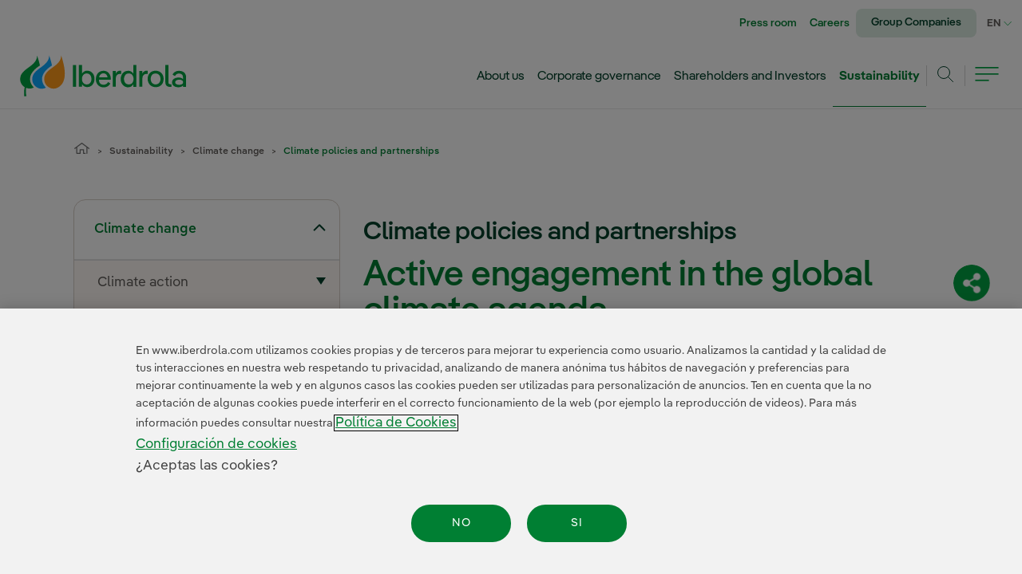

--- FILE ---
content_type: text/html;charset=UTF-8
request_url: https://www.iberdrola.com/sustainability/against-climate-change/climate-change-policies
body_size: 68345
content:




































	
		
			<!DOCTYPE html>






























































<html class="ltr " dir="ltr" lang="en-US">
<head>

	<!-- Google Tag Manager -->
<script>(function(w,d,s,l,i){w[l]=w[l]||[];w[l].push({'gtm.start':new Date().getTime(),event:'gtm.js'});var f=d.getElementsByTagName(s)[0],j=d.createElement(s),dl=l!='dataLayer'?'&l='+l:'';j.async=true;j.src='https://www.googletagmanager.com/gtm.js?id='+i+dl;f.parentNode.insertBefore(j,f);})(window,document,'script','dataLayer','GTM-PZL8F9');</script>
<!-- End Google Tag Manager -->

	<link rel="stylesheet" href="/combo/?minifierType=css&t=1768897554000&/o/iberdrola-corporativo-theme/css/fonts_iberdrola.css" as="style">
	<title>Climate policies and partnerships - Iberdrola</title>

	<meta content="initial-scale=1.0, width=device-width" name="viewport" />








		













		
		
		
		
		




	

		


		
		
		
		
		






		
		
		
		
		












		
			

























































<meta content="text/html; charset=UTF-8" http-equiv="content-type" />









<meta content="We actively contribute to global action on climate change through our commitment to an ambitious climate agenda and a strong network of partnerships." lang="en-US" name="description" />


<link data-senna-track="permanent" href="/o/frontend-theme-font-awesome-web/css/main.css" rel="stylesheet" type="text/css" />
<script data-senna-track="permanent" src="/combo?browserId=other&minifierType=js&languageId=en_US&t=1769694331099&/o/frontend-js-jquery-web/jquery/jquery.min.js&/o/frontend-js-jquery-web/jquery/bootstrap.bundle.min.js&/o/frontend-js-jquery-web/jquery/collapsible_search.js&/o/frontend-js-jquery-web/jquery/fm.js&/o/frontend-js-jquery-web/jquery/form.js&/o/frontend-js-jquery-web/jquery/popper.min.js&/o/frontend-js-jquery-web/jquery/side_navigation.js" type="text/javascript"></script>


<link href="https://www.iberdrola.com/o/iberdrola-corporativo-theme/images/favicon.ico" rel="icon" />





	

		
			
				
			
		

	

		
			
				
			
			

	

		
			
				
			
			

	

		
			
				
			
			

	

		
			
				
			
			

	





<link class="lfr-css-file" data-senna-track="temporary" href="https://www.iberdrola.com/o/iberdrola-corporativo-theme/css/clay.css?browserId=other&amp;themeId=iberdrolacorporativo_WAR_iberdrolacorporativotheme&amp;minifierType=css&amp;languageId=en_US&amp;t=1768897554000" id="liferayAUICSS" rel="stylesheet" type="text/css" />



<link data-senna-track="temporary" href="/o/frontend-css-web/main.css?browserId=other&amp;themeId=iberdrolacorporativo_WAR_iberdrolacorporativotheme&amp;minifierType=css&amp;languageId=en_US&amp;t=1768901106247" id="liferayPortalCSS" rel="stylesheet" type="text/css" />









	

	





	



	

		<link data-senna-track="temporary" href="/combo?browserId=other&amp;minifierType=&amp;themeId=iberdrolacorporativo_WAR_iberdrolacorporativotheme&amp;languageId=en_US&amp;com_iberdrola_wcorp_compartir_rrss_CompartirRrssPortlet:%2Fcss%2FfuncionalidadesCompartirSubhomeRRSS.css&amp;com_iberdrola_wcorp_compartir_rrss_CompartirRrssPortlet:%2Fcss%2FcompartirSubhomeRRSS.css&amp;com_iberdrola_wcorp_estaticos_WcorpEstaticosPortlet_INSTANCE_b3d8Dlv8bAAq:%2Fcss%2Fmain.css&amp;com_iberdrola_wcorp_newsletter_NewsletterPortlet:%2Fcss%2Fnewsletter.css&amp;com_liferay_asset_publisher_web_portlet_AssetPublisherPortlet_INSTANCE_fcohN63Y0QYL:%2Fcss%2Fmain.css&amp;com_liferay_journal_content_web_portlet_JournalContentPortlet_INSTANCE_OzN2Iyw7fIld:%2Fcss%2Fmain.css&amp;com_liferay_portal_search_web_search_bar_portlet_SearchBarPortlet_INSTANCE_templateSearch:%2Fcss%2Fmain.css&amp;com_liferay_product_navigation_product_menu_web_portlet_ProductMenuPortlet:%2Fcss%2Fmain.css&amp;com_liferay_product_navigation_user_personal_bar_web_portlet_ProductNavigationUserPersonalBarPortlet:%2Fcss%2Fmain.css&amp;com_liferay_site_navigation_menu_web_portlet_SiteNavigationMenuPortlet:%2Fcss%2Fmain.css&amp;t=1768897554000" id="2ce2da8e" rel="stylesheet" type="text/css" />

	







<script data-senna-track="temporary" type="text/javascript">
	// <![CDATA[
		var Liferay = Liferay || {};

		Liferay.Browser = {
			acceptsGzip: function() {
				return false;
			},

			

			getMajorVersion: function() {
				return 131.0;
			},

			getRevision: function() {
				return '537.36';
			},
			getVersion: function() {
				return '131.0';
			},

			

			isAir: function() {
				return false;
			},
			isChrome: function() {
				return true;
			},
			isEdge: function() {
				return false;
			},
			isFirefox: function() {
				return false;
			},
			isGecko: function() {
				return true;
			},
			isIe: function() {
				return false;
			},
			isIphone: function() {
				return false;
			},
			isLinux: function() {
				return false;
			},
			isMac: function() {
				return true;
			},
			isMobile: function() {
				return false;
			},
			isMozilla: function() {
				return false;
			},
			isOpera: function() {
				return false;
			},
			isRtf: function() {
				return true;
			},
			isSafari: function() {
				return true;
			},
			isSun: function() {
				return false;
			},
			isWebKit: function() {
				return true;
			},
			isWindows: function() {
				return false;
			}
		};

		Liferay.Data = Liferay.Data || {};

		Liferay.Data.ICONS_INLINE_SVG = true;

		Liferay.Data.NAV_SELECTOR = '#navigation';

		Liferay.Data.NAV_SELECTOR_MOBILE = '#navigationCollapse';

		Liferay.Data.isCustomizationView = function() {
			return false;
		};

		Liferay.Data.notices = [
			null

			

			
		];

		Liferay.PortletKeys = {
			DOCUMENT_LIBRARY: 'com_liferay_document_library_web_portlet_DLPortlet',
			DYNAMIC_DATA_MAPPING: 'com_liferay_dynamic_data_mapping_web_portlet_DDMPortlet',
			ITEM_SELECTOR: 'com_liferay_item_selector_web_portlet_ItemSelectorPortlet'
		};

		Liferay.PropsValues = {
			JAVASCRIPT_SINGLE_PAGE_APPLICATION_TIMEOUT: 0,
			NTLM_AUTH_ENABLED: false,
			UPLOAD_SERVLET_REQUEST_IMPL_MAX_SIZE: 1073741824
		};

		Liferay.ThemeDisplay = {

			

			
				getLayoutId: function() {
					return '3666';
				},

				

				getLayoutRelativeControlPanelURL: function() {
					return '/group/guest/~/control_panel/manage';
				},

				getLayoutRelativeURL: function() {
					return '/sustainability/against-climate-change/climate-change-policies';
				},
				getLayoutURL: function() {
					return 'https://www.iberdrola.com/sustainability/against-climate-change/climate-change-policies';
				},
				getParentLayoutId: function() {
					return '49';
				},
				isControlPanel: function() {
					return false;
				},
				isPrivateLayout: function() {
					return 'false';
				},
				isVirtualLayout: function() {
					return false;
				},
			

			getBCP47LanguageId: function() {
				return 'en-US';
			},
			getCanonicalURL: function() {

				

				return 'https\x3a\x2f\x2fwww\x2eiberdrola\x2ecom\x2fsostenibilidad\x2fcontra-cambio-climatico\x2fpoliticas-cambio-climatico';
			},
			getCDNBaseURL: function() {
				return 'https://www.iberdrola.com';
			},
			getCDNDynamicResourcesHost: function() {
				return '';
			},
			getCDNHost: function() {
				return '';
			},
			getCompanyGroupId: function() {
				return '20129';
			},
			getCompanyId: function() {
				return '20102';
			},
			getDefaultLanguageId: function() {
				return 'es_ES';
			},
			getDoAsUserIdEncoded: function() {
				return '';
			},
			getLanguageId: function() {
				return 'en_US';
			},
			getParentGroupId: function() {
				return '20125';
			},
			getPathContext: function() {
				return '';
			},
			getPathImage: function() {
				return '/image';
			},
			getPathJavaScript: function() {
				return '/o/frontend-js-web';
			},
			getPathMain: function() {
				return '/c';
			},
			getPathThemeImages: function() {
				return 'https://www.iberdrola.com/o/iberdrola-corporativo-theme/images';
			},
			getPathThemeRoot: function() {
				return '/o/iberdrola-corporativo-theme';
			},
			getPlid: function() {
				return '6892';
			},
			getPortalURL: function() {
				return 'https://www.iberdrola.com';
			},
			getRealUserId: function() {
				return '20106';
			},
			getScopeGroupId: function() {
				return '20125';
			},
			getScopeGroupIdOrLiveGroupId: function() {
				return '20125';
			},
			getSessionId: function() {
				return '';
			},
			getSiteAdminURL: function() {
				return 'https://www.iberdrola.com/group/guest/~/control_panel/manage?p_p_lifecycle=0&p_p_state=maximized&p_p_mode=view';
			},
			getSiteGroupId: function() {
				return '20125';
			},
			getURLControlPanel: function() {
				return '/group/control_panel?refererPlid=6892';
			},
			getURLHome: function() {
				return 'https\x3a\x2f\x2fwww\x2eiberdrola\x2ecom\x2fweb\x2fguest';
			},
			getUserEmailAddress: function() {
				return '';
			},
			getUserId: function() {
				return '20106';
			},
			getUserName: function() {
				return '';
			},
			isAddSessionIdToURL: function() {
				return false;
			},
			isImpersonated: function() {
				return false;
			},
			isSignedIn: function() {
				return false;
			},

			isStagedPortlet: function() {
				
					
						return false;
					
				
			},

			isStateExclusive: function() {
				return false;
			},
			isStateMaximized: function() {
				return false;
			},
			isStatePopUp: function() {
				return false;
			}
		};

		var themeDisplay = Liferay.ThemeDisplay;

		Liferay.AUI = {

			

			getAvailableLangPath: function() {
				return 'available_languages.jsp?browserId=other&themeId=iberdrolacorporativo_WAR_iberdrolacorporativotheme&colorSchemeId=01&minifierType=js&languageId=en_US&t=1769760408626';
			},
			getCombine: function() {
				return true;
			},
			getComboPath: function() {
				return '/combo/?browserId=other&minifierType=&languageId=en_US&t=1768901106769&';
			},
			getDateFormat: function() {
				return '%m/%d/%Y';
			},
			getEditorCKEditorPath: function() {
				return '/o/frontend-editor-ckeditor-web';
			},
			getFilter: function() {
				var filter = 'raw';

				
					
						filter = 'min';
					
					

				return filter;
			},
			getFilterConfig: function() {
				var instance = this;

				var filterConfig = null;

				if (!instance.getCombine()) {
					filterConfig = {
						replaceStr: '.js' + instance.getStaticResourceURLParams(),
						searchExp: '\\.js$'
					};
				}

				return filterConfig;
			},
			getJavaScriptRootPath: function() {
				return '/o/frontend-js-web';
			},
			getLangPath: function() {
				return 'aui_lang.jsp?browserId=other&themeId=iberdrolacorporativo_WAR_iberdrolacorporativotheme&colorSchemeId=01&minifierType=js&languageId=en_US&t=1768901106769';
			},
			getPortletRootPath: function() {
				return '/html/portlet';
			},
			getStaticResourceURLParams: function() {
				return '?browserId=other&minifierType=&languageId=en_US&t=1768901106769';
			}
		};

		Liferay.authToken = 'AUyd2tQQ';

		

		Liferay.currentURL = '\x2fsustainability\x2fagainst-climate-change\x2fclimate-change-policies';
		Liferay.currentURLEncoded = '\x252Fsustainability\x252Fagainst-climate-change\x252Fclimate-change-policies';
	// ]]>
</script>

<script src="/o/js_loader_config?t=1769694331049" type="text/javascript"></script>
<script data-senna-track="permanent" src="/combo?browserId=other&minifierType=js&languageId=en_US&t=1768901106769&/o/frontend-js-web/loader/config.js&/o/frontend-js-web/loader/loader.js&/o/frontend-js-web/aui/aui/aui.js&/o/frontend-js-web/aui/aui-base-html5-shiv/aui-base-html5-shiv.js&/o/frontend-js-web/liferay/browser_selectors.js&/o/frontend-js-web/liferay/modules.js&/o/frontend-js-web/liferay/aui_sandbox.js&/o/frontend-js-web/misc/svg4everybody.js&/o/frontend-js-web/aui/arraylist-add/arraylist-add.js&/o/frontend-js-web/aui/arraylist-filter/arraylist-filter.js&/o/frontend-js-web/aui/arraylist/arraylist.js&/o/frontend-js-web/aui/array-extras/array-extras.js&/o/frontend-js-web/aui/array-invoke/array-invoke.js&/o/frontend-js-web/aui/attribute-base/attribute-base.js&/o/frontend-js-web/aui/attribute-complex/attribute-complex.js&/o/frontend-js-web/aui/attribute-core/attribute-core.js&/o/frontend-js-web/aui/attribute-observable/attribute-observable.js&/o/frontend-js-web/aui/attribute-extras/attribute-extras.js&/o/frontend-js-web/aui/base-base/base-base.js&/o/frontend-js-web/aui/base-pluginhost/base-pluginhost.js&/o/frontend-js-web/aui/classnamemanager/classnamemanager.js&/o/frontend-js-web/aui/datatype-xml-format/datatype-xml-format.js&/o/frontend-js-web/aui/datatype-xml-parse/datatype-xml-parse.js&/o/frontend-js-web/aui/dom-base/dom-base.js&/o/frontend-js-web/aui/dom-core/dom-core.js&/o/frontend-js-web/aui/dom-screen/dom-screen.js&/o/frontend-js-web/aui/dom-style/dom-style.js&/o/frontend-js-web/aui/event-base/event-base.js&/o/frontend-js-web/aui/event-custom-base/event-custom-base.js&/o/frontend-js-web/aui/event-custom-complex/event-custom-complex.js&/o/frontend-js-web/aui/event-delegate/event-delegate.js&/o/frontend-js-web/aui/event-focus/event-focus.js&/o/frontend-js-web/aui/event-hover/event-hover.js&/o/frontend-js-web/aui/event-key/event-key.js&/o/frontend-js-web/aui/event-mouseenter/event-mouseenter.js&/o/frontend-js-web/aui/event-mousewheel/event-mousewheel.js" type="text/javascript"></script>
<script data-senna-track="permanent" src="/combo?browserId=other&minifierType=js&languageId=en_US&t=1768901106769&/o/frontend-js-web/aui/event-outside/event-outside.js&/o/frontend-js-web/aui/event-resize/event-resize.js&/o/frontend-js-web/aui/event-simulate/event-simulate.js&/o/frontend-js-web/aui/event-synthetic/event-synthetic.js&/o/frontend-js-web/aui/intl/intl.js&/o/frontend-js-web/aui/io-base/io-base.js&/o/frontend-js-web/aui/io-form/io-form.js&/o/frontend-js-web/aui/io-queue/io-queue.js&/o/frontend-js-web/aui/io-upload-iframe/io-upload-iframe.js&/o/frontend-js-web/aui/io-xdr/io-xdr.js&/o/frontend-js-web/aui/json-parse/json-parse.js&/o/frontend-js-web/aui/json-stringify/json-stringify.js&/o/frontend-js-web/aui/node-base/node-base.js&/o/frontend-js-web/aui/node-core/node-core.js&/o/frontend-js-web/aui/node-event-delegate/node-event-delegate.js&/o/frontend-js-web/aui/node-event-simulate/node-event-simulate.js&/o/frontend-js-web/aui/node-focusmanager/node-focusmanager.js&/o/frontend-js-web/aui/node-pluginhost/node-pluginhost.js&/o/frontend-js-web/aui/node-screen/node-screen.js&/o/frontend-js-web/aui/node-style/node-style.js&/o/frontend-js-web/aui/oop/oop.js&/o/frontend-js-web/aui/plugin/plugin.js&/o/frontend-js-web/aui/pluginhost-base/pluginhost-base.js&/o/frontend-js-web/aui/pluginhost-config/pluginhost-config.js&/o/frontend-js-web/aui/querystring-stringify-simple/querystring-stringify-simple.js&/o/frontend-js-web/aui/queue-promote/queue-promote.js&/o/frontend-js-web/aui/selector-css2/selector-css2.js&/o/frontend-js-web/aui/selector-css3/selector-css3.js&/o/frontend-js-web/aui/selector-native/selector-native.js&/o/frontend-js-web/aui/selector/selector.js&/o/frontend-js-web/aui/widget-base/widget-base.js&/o/frontend-js-web/aui/widget-htmlparser/widget-htmlparser.js&/o/frontend-js-web/aui/widget-skin/widget-skin.js&/o/frontend-js-web/aui/widget-uievents/widget-uievents.js&/o/frontend-js-web/aui/yui-throttle/yui-throttle.js&/o/frontend-js-web/aui/aui-base-core/aui-base-core.js" type="text/javascript"></script>
<script data-senna-track="permanent" src="/combo?browserId=other&minifierType=js&languageId=en_US&t=1768901106769&/o/frontend-js-web/aui/aui-base-lang/aui-base-lang.js&/o/frontend-js-web/aui/aui-classnamemanager/aui-classnamemanager.js&/o/frontend-js-web/aui/aui-component/aui-component.js&/o/frontend-js-web/aui/aui-debounce/aui-debounce.js&/o/frontend-js-web/aui/aui-delayed-task-deprecated/aui-delayed-task-deprecated.js&/o/frontend-js-web/aui/aui-event-base/aui-event-base.js&/o/frontend-js-web/aui/aui-event-input/aui-event-input.js&/o/frontend-js-web/aui/aui-form-validator/aui-form-validator.js&/o/frontend-js-web/aui/aui-node-base/aui-node-base.js&/o/frontend-js-web/aui/aui-node-html5/aui-node-html5.js&/o/frontend-js-web/aui/aui-selector/aui-selector.js&/o/frontend-js-web/aui/aui-timer/aui-timer.js&/o/frontend-js-web/liferay/dependency.js&/o/frontend-js-web/liferay/dom_task_runner.js&/o/frontend-js-web/liferay/events.js&/o/frontend-js-web/liferay/language.js&/o/frontend-js-web/liferay/lazy_load.js&/o/frontend-js-web/liferay/liferay.js&/o/frontend-js-web/liferay/util.js&/o/frontend-js-web/liferay/global.bundle.js&/o/frontend-js-web/liferay/portal.js&/o/frontend-js-web/liferay/portlet.js&/o/frontend-js-web/liferay/workflow.js&/o/frontend-js-web/liferay/form.js&/o/frontend-js-web/liferay/form_placeholders.js&/o/frontend-js-web/liferay/icon.js&/o/frontend-js-web/liferay/menu.js&/o/frontend-js-web/liferay/notice.js&/o/frontend-js-web/liferay/poller.js&/o/frontend-js-web/aui/async-queue/async-queue.js&/o/frontend-js-web/aui/base-build/base-build.js&/o/frontend-js-web/aui/cookie/cookie.js&/o/frontend-js-web/aui/event-touch/event-touch.js&/o/frontend-js-web/aui/overlay/overlay.js&/o/frontend-js-web/aui/querystring-stringify/querystring-stringify.js&/o/frontend-js-web/aui/widget-child/widget-child.js&/o/frontend-js-web/aui/widget-position-align/widget-position-align.js&/o/frontend-js-web/aui/widget-position-constrain/widget-position-constrain.js&/o/frontend-js-web/aui/widget-position/widget-position.js" type="text/javascript"></script>
<script data-senna-track="permanent" src="/combo?browserId=other&minifierType=js&languageId=en_US&t=1768901106769&/o/frontend-js-web/aui/widget-stack/widget-stack.js&/o/frontend-js-web/aui/widget-stdmod/widget-stdmod.js&/o/frontend-js-web/aui/aui-aria/aui-aria.js&/o/frontend-js-web/aui/aui-io-plugin-deprecated/aui-io-plugin-deprecated.js&/o/frontend-js-web/aui/aui-io-request/aui-io-request.js&/o/frontend-js-web/aui/aui-loading-mask-deprecated/aui-loading-mask-deprecated.js&/o/frontend-js-web/aui/aui-overlay-base-deprecated/aui-overlay-base-deprecated.js&/o/frontend-js-web/aui/aui-overlay-context-deprecated/aui-overlay-context-deprecated.js&/o/frontend-js-web/aui/aui-overlay-manager-deprecated/aui-overlay-manager-deprecated.js&/o/frontend-js-web/aui/aui-overlay-mask-deprecated/aui-overlay-mask-deprecated.js&/o/frontend-js-web/aui/aui-parse-content/aui-parse-content.js&/o/frontend-js-web/liferay/layout_exporter.js&/o/frontend-js-web/liferay/session.js&/o/frontend-js-web/liferay/deprecated.js" type="text/javascript"></script>




	

	<script data-senna-track="temporary" src="/o/js_bundle_config?t=1769694344230" type="text/javascript"></script>


<script data-senna-track="temporary" type="text/javascript">
	// <![CDATA[
		
			
				
		

		

		
	// ]]>
</script>





	
		

			

			
		
		



	
		

			

			
		
	












	

	





	



	













	    <style data-senna-track="temporary">
        .menu3-vertical.parent-selected, .menu4-vertical.parent-selected {
            display: block;
        }

        #decMenuVertical a.rotated {
            -moz-transform: rotate(-180deg);
            -o-transform: rotate(-180deg);
            -webkit-transform: rotate(-180deg);
            transform: rotate(-180deg);
        }

        .menu3-vertical:not([style*="display: block"]),
        .menu4-vertical:not([style*="display: block"]) {
             display: none;
        }
        
        @media(max-width:959px) {
            div#decMenuVertical {
                display: none;
            }
        }
    </style>
<style data-senna-track="temporary">
.contenidoTituloH1 {
    margin-top:24px !important;
}
.contenidoInterior h1#h1-interior {
    font-family: IberPangea, sans-serif !important;
    font-size: 32px !important;
    border: none !important;
    line-height: 36px !important;
    letter-spacing: 0px !important;
    color: #00402A !important;
    padding-left: 0em !important;
    margin-bottom: 14px !important;
}
@media screen and (max-width: 47.95em) {
        .contenidoInterior h1#h1-interior {
            font-size: 26px !important;
        }
    }
#decPagination div.contenidoTituloH1{
    max-width:980px;
    margin: 0 auto 25px;
}
#decPagination div.contenidoTituloH1 h1{
    font-family:IberPangea Medium, sans-serif;
    font-size: 32px;
    line-height:36px;
    color:#00402A;
}
@media all and (max-width:500px){
    #decPagination div.contenidoTituloH1 h1{
        font-size: 26px;
        line-height:36px;
    }
}

</style>
<style data-senna-track="temporary">
    div.contenidoCentrado div.contenidoInterior div.containerInterior p.tag-categorias a.tag-categoria:focus{
        outline: 2px solid rgba(0, 0, 0, 0.7) !important;
    }
    p.tag-categorias > .tag-categoria {
        width: auto !important;
        max-width: inherit !important;
    }
    
    div.faldon h2 {
        width: 100%;
        float: left;
        font-size: 1.26em;
        font-family: IberPangeaText Light, sans-serif;
        margin-bottom: 2em;
        border-bottom: 1px solid #e0e0e0;
        padding-bottom: .8em;
        color: #427314 !important;

        line-height: 1.35em;
        margin-top: .75em;
    }
    .contenidoInterior div.faldon h2+ul li:before {
        margin: .15em 0 0 -1.75em;
        font-size: 1em;
    }
    .cursiva_texto {
        font-style: italic;
    }
    .contenidoInterior h1 {
		font-family: 'IberPangea', sans-serif !important;
		font-size: 32px !important;
		border: none !important;
		line-height: 36px !important;
		letter-spacing: 0px !important;
		color: #00402A !important;
		padding-left: 0em !important;
		margin-bottom: 14px !important;
	}
    p span.table a.enlace-actualidad[href*="/tag/"],
    p span.table a.enlace-actualidad[href*="/label/"],
    p.tag-categorias a.tag-categoria[href*="/tag/"],
    p.tag-categorias a.tag-categoria[href*="/label/"]{
        line-height: 23px !important;
    }
    .contenidoInterior #contenidoEntradilla p.entradilla {
        font-family: IberPangeaText, sans-serif !important;
        font-size: 17px !important;
        line-height: 23px !important;
        font-weight: 700;
        color: #615D5A !important;
        margin-top: 2em;
    }
      
    .contenidoInterior h2#subtitulo{
        font-family: 'IberPangea', sans-serif !important;
        margin-bottom: 0.4em;
    }
   #decPagination div.containerInterior{
        max-width:980px;
        margin:0 auto 25px;
    }
    #decPagination div.containerInterior h1#titulo{
        font-family:"Iberpangea Medium";
        font-size:32px;
        line-height:36px;
        color:#00402A;
        text-transform:none;
        border-left:none;
        margin-top:20px;
    }
    #decPagination div.containerInterior h2#subtitulo{
        font-family:"Iberpangea Medium";
        font-size:45px;
        line-height:45px;
        color:#007F33;
        margin-bottom:20px;
    }
    #decPagination div.containerInterior p.tag-categorias{
        margin-bottom:30px !important;
    }
    #decPagination div.containerInterior p.tag-categorias a.tag-categoria{
        margin-right:20px;
        color:#00402A;
    }
    #decPagination div.containerInterior div#contenidoEntradilla p.entradilla{
        font-family:"IberpangeaText";
        font-size:20px ;
        line-height:26px;
        color:#615D5A;
    }
    @media all and (max-width:500px){
        #decPagination div.containerInterior h1#titulo{
            font-size:26px;
            line-height:36px;
        }
        #decPagination div.containerInterior h2#subtitulo{
            font-size:35px;
            line-height:35px;
            margin-bottom:20px;
        }
        #decPagination div.containerInterior div#contenidoEntradilla p.entradilla{
            font-family:"IberpangeaText Bold";
            font-size:16px ;
            line-height:24px;
        }
    }
    @media screen and (max-width: 47.95em) {
        .contenidoInterior h1 {
            font-size: 26px !important;
        }
        .contenidoInterior h2#subtitulo{
            font-size: 35px;
            line-height: 35px;
            color: #007F33 !important;
            margin-bottom: 1em;
        }
        .contenidoInterior #contenidoEntradilla p.entradilla {
            margin-top: 0.8em;
        }
        .contenidoInterior #contenidoEntradilla p.entradilla {
            line-height: 24px !important;
        }
    }


</style>
<style data-senna-track="temporary">
.section-rcta_ img{
	border-radius: 15px;
}
.imagen-descargable-texto{
    color: #615D5A !important;
    font-size: 14px;
    line-height: 18px;
    font-family: "IberPangeaText Italic", sans-serif;
}
.imagen-descargable-texto.font-italic {
    color: #615D5A !important;
    font-size: 14px;
    line-height: 18px;
    font-family: "IberPangeaText", sans-serif;
}
.img-descargable-ancho img{
    width:98%;
}
section.carrusel-section .carruCont .owl-carousel .owl-item .row.bloque-imagen-descargable{
    margin-bottom:10px !important;
}
@media (max-width:500px){
    .img-descargable-ancho img{
        width:100%;
        margin:0px;
    }
}
@media all and (min-width: 501px) and (max-width:800px){
   section.carrusel-section .carruCont div.multimedia-it .img-descargable-ancho img{
        width:100% !important;
        margin-left:0;
        height:300px;
        border-radius:15px;
    }
     .imagen-descargable-texto{
        margin-left:10px;
    }
   section.carrusel-section .carruCont div.bloque-imagen-descargable{
        padding-left:0;
    }
}
@media all and (min-width: 801px) and (max-width:900px){
    .img-descargable-ancho img{
        width:96%;
        margin-left:5px;
        height:416px;
    }
    .imagen-descargable-texto{
        margin-left:10px;
    }
}

        @media(max-width:767px){
.section-rcta_{

        min-height:1px !important;
    }
}



@media screen and (max-width: 59.94em) and (min-width: 47.95em) {
.section-rcta_{

        min-height:1px !important;
    }
}

@media(max-width:767px){
.section-rcta_{

        min-height:1px;
    }
}



@media screen and (max-width: 59.94em) and (min-width: 47.95em) {
.section-rcta_{

        min-height:1px;
    }
}


</style>
<style data-senna-track="temporary">
.us__module .fuenteEnCarrusel__ p{
    font-family: 'IberPangeaText', sans-serif;
    color: #615d5a;
    font-size: 17px;
    line-height: 23px;
}
.sinLastBorder {
    border-bottom: none !important;
}
.conLastBorde {
   border-bottom: 1px solid #D8CFC7; 
}
#relacionados2col .us__module.us__module-distributiva-master {
    border-top: 1px solid #D8CFC7;
}
#relacionados2col .us__module.us__module-distributiva-master.noBB {
    border-top: none;
}
.decPagination #relacionados2col .us__module.us__module-distributiva-master .us__module-content-wrapper .us__content-container .us__row-container .us__column .us__column-text {
    width: 75%;
}
#relacionados2col .us__module .us__module-content-wrapper {
    display: flex;
    flex-wrap: wrap;
}
#relacionados2col .us__module .us__module-content-wrapper .us__content-container {
    width: 50%;
}
#relacionados2col a.us__link-more:hover {
    text-decoration: none !important;
}
#relacionados2col { 
    max-width: 980px;
    margin: auto;
    padding: 25px 0px;
}
#relacionados2col .us__module.us__module-distributiva-master .us__module-content-wrapper { padding: 0 0px;}
#relacionados2col .contenidoCentrado .contenidoInterior.container h3.cabecera.distributiva-title {
    margin-bottom: 20px;
    margin-top: 30px;
}
#relacionados2col .contenidoInterior.container {
    max-width:980px;
}
#relacionados2col .contenidoInterior h3.cabecera {
    text-align: left;
    float: left;
    width: 100%;
    font-size: 32px;
    font-weight: 500;
    line-height: 36px;
    font-family: "IberPangea",sans-serif;
    color: #00A443 !important;
}
#relacionados2col h4.us__text-title.titulo_card {
    font-size: 26px;
    line-height: 32px;
    color:#00402A!important;
    font-family: "IberPangea Medium", sans-serif;
    font-weight: 500;
    margin-top: 5px;
    margin-bottom: 5px;
    display: -webkit-box;
    -webkit-line-clamp: 3;
    -webkit-box-orient: vertical;
    overflow: hidden;
    text-overflow: ellipsis;
}
#relacionados2col h4.us__text-title.titulo_card:hover {
    color:#00402A!important;
		font-family: "IberPangea Bold", sans-serif;
    font-weight: 700;
}


#relacionados2col .us__module.us__module-distributiva-master .us__module-content-wrapper .us__content-container .us__row-container {
    position: relative;
    width: 100%;
    margin: 0px;
    text-align: left;
    display: inline-block;
    max-height: 241px;
    border-bottom: 1px solid #D8CFC7;
}

#relacionados2col .us__module.us__module-distributiva-master .us__module-content-wrapper .carruselDistrib2col .nobordeCarrusel .us__content-container .us__row-container {
    border-bottom: none;
}
#relacionados2col .us__module.us__module-distributiva-master .us__module-content-wrapper .us__content-container .us__row-container .us__column {
    display: block;
    width: 100%;
}
#relacionados2col .us__module.us__module-distributiva-master .us__module-content-wrapper .us__content-container .us__row-container .us__column>a>.us__image  {
        width: auto;
        margin-right: 41px;
}
#relacionados2col .us__module.us__module-distributiva-master .us__module-content-wrapper .us__content-container .us__row-container .us__column .us__image {
        width: auto;
        margin-right: 18px;
}
.decContenido #relacionados2col .us__module.us__module-distributiva-master .us__module-content-wrapper .us__content-container .us__row-container .us__column .us__image {
        width: 151px;
        margin-right: 0px;
}
#relacionados2col .us__module.us__module-distributiva-master .us__module-content-wrapper .us__content-container .us__row-container .us__column .us__column-text {
        width: 70%;
        margin: 0px 15px;
}
section #relacionados2col #decContenidoCentralDer .us__row-container .us__column.us__with-border {
    border: 1px solid rgba(155, 155, 155, 0.2) !important;
}
#relacionados2col .us__module.us__module-distributiva-master .us__module-content-wrapper .us__content-container .us__row-container .us__column:nth-child(even) {margin-left: 0px;}
#relacionados2col .us__module.us__module-distributiva-master .us__module-content-wrapper .us__content-container .us__row-container .us__column {
    background-color: transparent;
    display: flex;
    padding: 25px 0px;
}
#relacionados2col .us__module.us__module-distributiva-master .us__module-content-wrapper.sinBordeArriba .bordeCarrusel  .us__content-container .us__row-container .us__column, #relacionados2col .us__module.us__module-distributiva-master .us__module-content-wrapper.sinBordeArriba .nobordeCarrusel  .us__content-container .us__row-container .us__column,  {
        padding: 11px 12px 11px 0px;
}
#relacionados2col .us__module.us__module-distributiva-master .us__module-content-wrapper .us__content-container .us__row-container .us__column.us__with-border {
    background-color: transparent;
    display: flex;
    padding: 25px 20px 25px 0px;
}
#relacionados2col .us__module.us__module-distributiva-master .us__module-content-wrapper.sinBordeArriba:nth-child(1) {
    border-top: none;
}
#relacionados2col img.us__image {
    height: 190px;
}
#relacionados2col .us__module-content-wrapper.sinBordeArriba .carruselDistrib2col .owl-stage-outer {
    border: 1px solid #D8CFC7;
    border-radius: 15px;
}

@media(max-width:767px){
    
section #relacionados2col .us__module.us__module-distributiva-master .us__module-content-wrapper .us__content-container .us__row-container { 
        display:inline-block !important;
        padding-bottom: 15px;
    }
    
section #relacionados2col .us__module.us__module-distributiva-master .us__module-content-wrapper .us__content-container { margin-bottom:0px; }
    
   section #relacionados2col .us__separator {
        margin-top:-20px;
        opacity:0;
    }
    #relacionados2col .contenidoInterior.container {
        border-bottom: none;
    }
    #relacionados2col .contenidoInterior h3.cabecera {
        font-size: 26px;
        line-height: 30px;
    }
    #relacionados2col h4.us__text-title.titulo_card {
        font-size: 20px;
        line-height: 24px;
    }
    #relacionados2col .us__module.us__module-distributiva-master .us__module-content-wrapper .us__content-container .us__row-container .us__column, #relacionados2col .us__module.us__module-distributiva-master .us__module-content-wrapper .us__content-container .us__row-container .us__column.us__with-border {
        align-items: normal;
    }
    #relacionados2col .us__module.us__module-distributiva-master .us__module-content-wrapper .us__content-container .us__row-container .us__column .us__column-text {
            width: 60%;}
    #relacionados2col .us__module.us__module-distributiva-master .us__module-content-wrapper .us__content-container .us__row-container .us__column .us__image {
            width: 105px;
    }
    #relacionados2col .us__module.us__module-distributiva-master .us__module-content-wrapper.sinBordeArriba .bordeCarrusel  .us__content-container .us__row-container .us__column, #relacionados2col .us__module.us__module-distributiva-master .us__module-content-wrapper.sinBordeArriba .nobordeCarrusel  .us__content-container .us__row-container .us__column {
        padding: 30px 0px 19px 0px;
        margin-left: -2px;
    }
    #relacionados2col img.us__image {
        height: 160px;
    }
    #relacionados2col .us__module.us__module-distributiva-master .us__module-content-wrapper .us__content-container .us__row-container .us__column.us__with-border {
        padding-bottom: 5px;
        padding-top: 21px;
    }
    #relacionados2col .us__module.us__module-distributiva-master .us__module-content-wrapper .us__content-container .us__row-container .us__column .us__image {
        margin-right: 20px;
    }
    #relacionados2col .us__module.us__module-distributiva-master .us__module-content-wrapper.sinBordeArriba .bordeCarrusel .us__content-container .us__row-container .us__column .us__image, #relacionados2col .us__module.us__module-distributiva-master .us__module-content-wrapper.sinBordeArriba .nobordeCarrusel .us__content-container .us__row-container .us__column .us__image {
        margin-right: 15px;
    }
    .decPagination #relacionados2col .us__module.us__module-distributiva-master .us__module-content-wrapper .us__content-container .us__row-container .us__column>a>.us__image {
        margin-right: 40px !important;
    }
    #relacionados2col .us__module .us__module-content-wrapper {
        display: block !important;
    }
    #relacionados2col .us__module .us__module-content-wrapper .us__content-container {
        width: 100% !important;
    }
}
.carruselDistrib.owl-carousel .owl-item img {
    width: auto !important;
    }
.bordeCarrusel {
    border: 1px solid #D8CFC7;
    border-radius: 15px;
    padding-left: 15px;
}
.nobordeCarrusel {
    border-radius: 15px;
    padding-left: 15px;
}
#relacionados2col .owl-theme .owl-dots .owl-dot span {
	border: 1px solid #00402A !important;
    background: #fff !important;
}
#relacionados2col .owl-theme .owl-dots .owl-dot.active span {
    background: #00A443 !important;
	border: 1px solid #00A443 !important;
}
#decContenedorInterior #relacionados2col .owl-theme .owl-dots, .decPagination #relacionados2col .owl-theme .owl-dots {
    text-align: right;
    margin-top: 10px;
}
@media all and (max-width: 991px) {
#decContenedorInterior #relacionados2col .us__module .us__column-text p {
        display: -webkit-box;
        -webkit-line-clamp: 5;
        -webkit-box-orient: vertical;
        overflow: hidden;
        text-overflow: ellipsis;
    }
    #relacionados2col .us__module .us__module-content-wrapper .bordeCarrusel .us__content-container, #relacionados2col .us__module .us__module-content-wrapper .nobordeCarrusel .us__content-container {
        width: 100%;
    }
    .decContenido #relacionados2col .us__module.us__module-distributiva-master .us__module-content-wrapper .us__content-container .us__row-container .us__column .us__image {
        width: auto;
    }
}
@media all and (min-width: 992px) {
    #decContenedorInterior #relacionados2col .us__module .us__column-text p {
        display: -webkit-box;
        -webkit-line-clamp: 4;
        -webkit-box-orient: vertical;
        overflow: hidden;
        text-overflow: ellipsis;
    }
    #relacionados2col .us__module .us__module-content-wrapper .us__content-container {
        width: 50%;
    }
    #relacionados2col .us__module .us__module-content-wrapper .bordeCarrusel .us__content-container, #relacionados2col .us__module .us__module-content-wrapper .nobordeCarrusel .us__content-container {
        width: 100%;
    }
}

</style>
<style data-senna-track="temporary">

    section.container-txtImg {
        max-width: 1256px !important;
        width: 100%;
        margin-inline: auto;
        background-position: 100% 100%;
        background-repeat: no-repeat;
        background-size: contain;
        
        padding-bottom:40px;
        margin:auto;
        border-radius:15px;
        -webkit-border-radius: 15px;
        -moz-border-radius: 15px;
    }
    section.container-txtImg.container-ImgBG-tblu_ {

            background-color: #ffffff;
            padding-top: 30px;
            margin-top: 30px;
            margin-bottom: 40px;

    }
    section.container-txtImg .titulo_mod, section.container-txtImg .subtitulos_mod{
        max-width: 980px;
        margin: auto;
    }
    section.container-txtImg .texto a {
        font-family: 'IberPangeaText Bold', sans-serif !important;
        color: #007F33;
    }
    section.container-txtImg .texto a:hover {
        text-decoration:underline;
    }
    section.container-txtImg .texto strong {
        font-family: 'IberPangeaText Bold', sans-serif !important;
    }
    section.container-txtImg h2,
    section.container-txtImg h3,
    section.container-txtImg h4,
    section.container-txtImg h5 {
        font-family: "IberPangea Medium", sans-serif;
        color: #00402A !important;
        text-align: left;
    }
    section.container-txtImg h2,
    section.container-txtImg h3,
    section.container-txtImg p{
        font-size: 32px;
        line-height: 36px;
    }
    section.container-txtImg .subtitulos_mod h4,section.container-txtImg .subtitulos_mod p {
        font-size: 26px;
        line-height: 34px;
        padding: 0px 0;
        margin: 0px 0px 20px 0px;
        color:#00402A !important;
        font-family: "IberPangea Medium", sans-serif;
        text-align: left;
    }
    section.container-txtImg .texto h5, section.container-txtImg .lista-iconos p.IconoTitulo {
        font-size: 24px;
        line-height: 30px;
        padding: 0px 0px 5px;
        margin: 0;
    }
    section.container-txtImg .lista-iconos p.IconoTitulo {
        font-family: "IberPangea", sans-serif;
        color: #00402A !important;
        font-weight: 400;
    }
    section.container-txtImg .subtitulos_mod h4::before,
    section.container-txtImg .subtitulos_mod p::before,
    section.container-txtImg .texto h5::before{
        display:none;
    }
    section.container-txtImg .listado .lista-iconos .iconoTexto .TextoItem ul {
        margin-top:0;
    }
    section.container-txtImg .listado .lista-iconos {
        border-bottom: 1px solid #d3d4d3;
    }
    section.container-txtImg .listado .lista-iconos:first-child {
        border-top: 1px solid #d3d4d3;
        padding-top: 20px;
    }
    section.container-txtImg .texto, section.container-txtImg .lista-iconos {
        max-width: 980px;
        margin: 0 auto 25px;
    }
    section.container-txtImg .imagen {
        margin: auto;
        max-width: 980px;
        margin-bottom:30px;
        text-align: center;
        width: 95%;
    }
    #decContenedorInterior #decContenidosCentrales .contenidoInterior.container 
    section.container-txtImg.container-ImgBG-tblu_ .imagen{
        width: 100%;
    }
    section.container-txtImg .texto .contenido ul {
        padding: 0;
    }
    section.container-txtImg .texto .contenido ul li {
        list-style: none;
        display: flex;
        justify-content: space-between;
        align-items: center;
        margin-bottom: 20px;
    }
    section.container-txtImg .contenido ul li .texto {
        width: 90%;
    }
    section.container-txtImg .iconoTexto {
        display: flex;
    }
    section.container-txtImg .iconoItem {
        max-width: 60px;
        margin-right:20px;
        margin-bottom:0px;
    }
    section.container-txtImg .iconoItem.empty {
        width: 100%;
    }
    section.container-txtImg .TextoItem {
        width: 85%;
    }
    section.container-txtImg .TextoItem .IconoDescripcion p{
        font-family: IberPangeaText light, sans-serif;
        font-size: 17px;
        line-height: 23px;
        color: #615D5A;
    }
    section.container-txtImg .TextoItem .IconoDescripcion strong{
        font-family: 'IberPangeaText Bold', sans-serif;
    }
    section.container-txtImg .TextoItem .IconoDescripcion a{
        font-family: 'IberPangeaText Bold', sans-serif;
        color:#007F33;
    }
    section.container-txtImg .TextoItem .IconoDescripcion a:hover{
        text-decoration:underline;
    }
    section.container-txtImg .botonCTA {
        height: 42px;
        margin-bottom: 30px;
    }
    section.container-txtImg a.IconoCTA {
        font-family: 'IberPangea Medium', sans-serif !important;
        color: #00402A  !important;
        background-color: rgba(255,255,255,0);
        font-size: 16px;
        line-height: 26px;
        font-weight: 500;
        letter-spacing: 0px;
        text-align: center;
        text-decoration: none;
        display: inline-block;
        border-radius: 24.5px;
        border: 1px solid #007F33;
        min-width: auto;
        padding: 10px 20px 10px;
        transition: all 0.5s;
        margin-bottom:40px;
        margin-top: -0.5em;
    }
    section.container-txtImg a.IconoCTA:focus{
        outline-width: 2px;
        outline-offset: 0;
    }
    section.container-txtImg a.IconoCTA:hover {
        color: #ffffff !important;
        background-color: #007F33;
    }
    section.container-txtImg .titulo_mod h3,section.container-txtImg .titulo_mod p{
        font-family: "IberPangea Medium", sans-serif !important;
        color: #007F33 !important;
        padding-left: 0px !important;
    }
    section.container-txtImg .texto p, section.container-txtImg .TextoItem .IconoDescripcion p {
        font-family: 'IberPangeaText', sans-serif;
        font-size: 17px;
        line-height: 27px;
        color: #615D5A;
    }
    section.container-txtImg .imagen img {
        border-radius: 15px;
        width: 100%;
        height: auto;
    }
    section.container-txtImg .texto p span {
        color: #615D5A;
        font-family: IberPangeaText, sans-serif;
    }

    @media only screen and (max-width: 1250px) {
        section.container-txtImg .contenido ul li .texto {
            width: 95%;
        }
        section.container-txtImg .texto .contenido ul li {
            list-style: none;
            display: flex;
            justify-content: left;
            align-items: center;
            margin-bottom: 20px;
        }
    }

    @media only screen and (max-width: 1100px){
        section.container-txtImg.container-ImgBG-tblu_{
            padding: 30px 80px;
        }
    }

    @media screen and (min-width: 59.94em){
        #decContenedorInterior #decContenidosCentrales .contenidoInterior.container
        section.container-txtImg.container-ImgBG-tblu_{
            padding: 10px 30px;
        }
    }

    @media only screen and (max-width: 740px) {
        section.container-txtImg.container-ImgBG-tblu_ {
                padding: 30px 15px;
        }
        section.container-txtImg .titulo_mod h2, section.container-txtImgBg .titulo_mod h3,section.container-txtImgBg .titulo_mod p{
                font-size: 26px !important;
                line-height: 30px !important;
                width: 100% !important;
        }
        section.container-txtImg .subtitulos_mod h4, section.container-txtImg .subtitulos_mod p {
            font-size: 20px;
            line-height: 28px;
            width: 100% !important;
        }
        section.container-txtImg .texto h5 {
            font-size: 19px;
            line-height: 22px;
            padding: 20px 0;
            margin: 0;
            width: 95% !important;
        }
        section.container-txtImg .texto, section.container-txtImg .lista-iconos {
            width: 100%;
            margin: 15px auto;
        }
        section.container-txtImg h2,
        section.container-txtImg .titulo_mod h3,section.container-txtImg .titulo_mod p{
            font-size: 26px;
            line-height: 30px;}
        section.container-txtImg .iconoTexto {
            display: block;
        }
        section.container-txtImg .texto , section.container-txtImgBg .texto h3 {
            width: 100%;
        }
        section.container-txtImg .texto h5, section.container-txtImg .lista-iconos p.IconoTitulo {
            font-size: 18px;
            line-height: 24px;
        }
        section.container-txtImg .iconoItem {
            margin-bottom: 20px;
        }
        section.container-txtImg.container-ImgBG-tblu_ .titulo_mod h2::before,
        section.container-txtImg.container-ImgBG-tblu_ .titulo_mod p::before,
        section.container-txtImg.container-ImgBG-tblu_ .titulo_mod h3::before{
            margin-left: 0px;
        }
        #decContenedorInterior #decContenidosCentrales .contenidoInterior.container
        section.container-txtImg.container-ImgBG-tblu_ .titulo_mod h3, section.container-txtImg.container-ImgBG-tblu_ .titulo_mod p{
            margin-bottom: 5px;
        }
        #decContenedorInterior #decContenidosCentrales .contenidoInterior.container
        section.container-txtImg.container-ImgBG-tblu_ .subtitulos_mod h4,
        #decContenedorInterior #decContenidosCentrales .contenidoInterior.container
        section.container-txtImg.container-ImgBG-tblu_ .subtitulos_mod p,
        #decContenedorInterior #decContenidosCentrales .contenidoInterior.container
        section.container-txtImg.container-ImgBG-tblu_ .subtitulos_mod h5{
            margin-bottom: 0px;
            padding-bottom: 10px !important;
        }
    }

    @media only screen and (max-width: 480px) {
        section.container-txtImg .texto {
            width: 100% !important;
        }
        section.container-txtImg h2, section.container-txtImg h3 {
            font-size: 26px;
            line-height: 30px;
        }
        section.container-txtImg h2, section.container-txtImg h3, section.container-txtImg h4, section.container-txtImg h5, section.container-txtImg h6 {
            width: 100% !important;
            padding-bottom: 30px !important;
            padding-top: 20px;
        }
        section.container-txtImg h4, section.container-txtImg h5, section.container-txtImg h6 {
            width: 100% !important;
            padding-bottom: 0px !important;
            padding-top: 20px;
        }
        section.container-txtImg.container-ImgBG-tblu_ {
                padding:10px 0px;
        }
        section.container-txtImg .TextoItem {
            width: 100%;
        }
    }

</style>
<style data-senna-track="temporary">
.section-fcni_ img{
	border-radius: 15px;
}
.imagen-descargable-texto{
    color: #615D5A !important;
    font-size: 14px;
    line-height: 18px;
    font-family: "IberPangeaText Italic", sans-serif;
}
.imagen-descargable-texto.font-italic {
    color: #615D5A !important;
    font-size: 14px;
    line-height: 18px;
    font-family: "IberPangeaText", sans-serif;
}
.img-descargable-ancho img{
    width:98%;
}
section.carrusel-section .carruCont .owl-carousel .owl-item .row.bloque-imagen-descargable{
    margin-bottom:10px !important;
}
@media (max-width:500px){
    .img-descargable-ancho img{
        width:100%;
        margin:0px;
    }
}
@media all and (min-width: 501px) and (max-width:800px){
   section.carrusel-section .carruCont div.multimedia-it .img-descargable-ancho img{
        width:100% !important;
        margin-left:0;
        height:300px;
        border-radius:15px;
    }
     .imagen-descargable-texto{
        margin-left:10px;
    }
   section.carrusel-section .carruCont div.bloque-imagen-descargable{
        padding-left:0;
    }
}
@media all and (min-width: 801px) and (max-width:900px){
    .img-descargable-ancho img{
        width:96%;
        margin-left:5px;
        height:416px;
    }
    .imagen-descargable-texto{
        margin-left:10px;
    }
}

        @media(max-width:767px){
.section-fcni_{

        min-height:1px !important;
    }
}



@media screen and (max-width: 59.94em) and (min-width: 47.95em) {
.section-fcni_{

        min-height:1px !important;
    }
}

@media(max-width:767px){
.section-fcni_{

        min-height:30px;
    }
}


@media screen and (max-width: 59.94em) and (min-width: 47.95em) {
.section-fcni_{

        min-height:30px;
    }
}


</style>
<style data-senna-track="temporary">
.section-taij_ img{
	border-radius: 15px;
}
.imagen-descargable-texto{
    color: #615D5A !important;
    font-size: 14px;
    line-height: 18px;
    font-family: "IberPangeaText Italic", sans-serif;
}
.imagen-descargable-texto.font-italic {
    color: #615D5A !important;
    font-size: 14px;
    line-height: 18px;
    font-family: "IberPangeaText", sans-serif;
}
.img-descargable-ancho img{
    width:98%;
}
section.carrusel-section .carruCont .owl-carousel .owl-item .row.bloque-imagen-descargable{
    margin-bottom:10px !important;
}
@media (max-width:500px){
    .img-descargable-ancho img{
        width:100%;
        margin:0px;
    }
}
@media all and (min-width: 501px) and (max-width:800px){
   section.carrusel-section .carruCont div.multimedia-it .img-descargable-ancho img{
        width:100% !important;
        margin-left:0;
        height:300px;
        border-radius:15px;
    }
     .imagen-descargable-texto{
        margin-left:10px;
    }
   section.carrusel-section .carruCont div.bloque-imagen-descargable{
        padding-left:0;
    }
}
@media all and (min-width: 801px) and (max-width:900px){
    .img-descargable-ancho img{
        width:96%;
        margin-left:5px;
        height:416px;
    }
    .imagen-descargable-texto{
        margin-left:10px;
    }
}

        @media(max-width:767px){
.section-taij_{

        min-height:1px !important;
    }
}



@media screen and (max-width: 59.94em) and (min-width: 47.95em) {
.section-taij_{

        min-height:1px !important;
    }
}

@media(max-width:767px){
.section-taij_{

        min-height:30px;
    }
}


@media screen and (max-width: 59.94em) and (min-width: 47.95em) {
.section-taij_{

        min-height:30px;
    }
}


</style>
<style data-senna-track="temporary">
.section-rdlk_ img{
	border-radius: 15px;
}
.imagen-descargable-texto{
    color: #615D5A !important;
    font-size: 14px;
    line-height: 18px;
    font-family: "IberPangeaText Italic", sans-serif;
}
.imagen-descargable-texto.font-italic {
    color: #615D5A !important;
    font-size: 14px;
    line-height: 18px;
    font-family: "IberPangeaText", sans-serif;
}
.img-descargable-ancho img{
    width:98%;
}
section.carrusel-section .carruCont .owl-carousel .owl-item .row.bloque-imagen-descargable{
    margin-bottom:10px !important;
}
@media (max-width:500px){
    .img-descargable-ancho img{
        width:100%;
        margin:0px;
    }
}
@media all and (min-width: 501px) and (max-width:800px){
   section.carrusel-section .carruCont div.multimedia-it .img-descargable-ancho img{
        width:100% !important;
        margin-left:0;
        height:300px;
        border-radius:15px;
    }
     .imagen-descargable-texto{
        margin-left:10px;
    }
   section.carrusel-section .carruCont div.bloque-imagen-descargable{
        padding-left:0;
    }
}
@media all and (min-width: 801px) and (max-width:900px){
    .img-descargable-ancho img{
        width:96%;
        margin-left:5px;
        height:416px;
    }
    .imagen-descargable-texto{
        margin-left:10px;
    }
}

        @media(max-width:767px){
.section-rdlk_{

        min-height:1px !important;
    }
}



@media screen and (max-width: 59.94em) and (min-width: 47.95em) {
.section-rdlk_{

        min-height:1px !important;
    }
}

@media(max-width:767px){
.section-rdlk_{

        min-height:30px;
    }
}


@media screen and (max-width: 59.94em) and (min-width: 47.95em) {
.section-rdlk_{

        min-height:30px;
    }
}


</style>

<style data-senna-track="temporary">
section.namerapo_ .owl-carousel .multimedia-item .youtube-player{
    height:100% !important;
}
section.namerapo_ {
    margin-left: 15px;
    margin-right: 15px;
    margin-top: 50px;
} 
section.namerapo_ .carruCont {
    margin: 0 auto;
}

section.namerapo_ .carruCont .contMulti p {
    font-family: "IberPangeaText Italic", sans-serif;
    font-size: 14px;
    color: #615D5A;
    line-height: 18px;	
    margin-right: 0px;
}

section.namerapo_ .default-carousel .owl-carousel .owl-item img.thumbnail-preview{
    width: 100% !important;
    margin-bottom:0 !important;
}

section.namerapo_ .contMulti .multimedia-item > div > iframe, .multimedia-item .youtube-player {
    height: 100% !important;
}

section.namerapo_ .carruCont .contMulti .multimedia-item > div > iframe, .multimedia-item .youtube-player {
    height: 476px !important;
}

section.namerapo_.carrusel-section.default-carousel .owl-stage-outer.owl-height {
    height: auto !important;
}
section.namerapo_.carrusel-section.default-carousel .owl-carousel .owl-item{
    margin-bottom:10px;
}
section.namerapo_ .owl-carousel .carousel-inner section.banner-principal-section img.banner-principal-img {
    width: 100% !important;
}

section.namerapo_ .owl-carousel .carousel-inner section.banner-principal-section {
    min-height: 450px;
}

section.namerapo_ .carruCont .contMulti-rapo_ p{
	padding: 0px 30px 0px 30px;
	font-family: "IberPangeaText Italic", sans-serif !important;
    font-size: 14px !important;
    line-height: 28px !important;
    margin-right: 0px !important;
    font-style: italic !important;
}
.carruCont .contMulti-rapo_ .multimedia-rapo_  {
	padding: 0px 15px;
}

section.namerapo_ .carruCont div.mobile-section-img{
    padding: 0px 10px 0px 10px;
}
section.namerapo_ .carruCont div.bloque-imagen-descargable{
    padding-left:10px;
}

section.namerapo_ .multimedia-item+p>em {
    font-family: "IberPangeaText Italic", sans-serif;
    font-size: 14px;
    color: #615D5A !important;
    line-height: 18px;	
    margin-right: 0px;
}

section.namerapo_ .item section{
    height:auto !important;
}
.multimedia-item { overflow:hidden;}
@media (max-width:500px){
    .decPagination section.namerapo_ .carruCont .multimedia-it{
        margin-top:0;
    }section.namerapo_ .carruCont .multimedia-it{
         margin-top:0 !important;
    }
    section.namerapo_ .carruCont div.bloque-imagen-descargable{
        padding: 0;
    }
    section.namerapo_ .carruCont div.mobile-section-img{
        padding:0;
    }
    section.namerapo_ .carruCont div.mobile-section-img img{
        border-radius:15px;
    }
}
@media (min-width:800px) and (max-width:900px){
    section.namerapo_ .carruCont div.mobile-section-img{
        padding:0;
    }
    section.namerapo_ .carruCont div.bloque-imagen-descargable{
        padding:0;
    }
}


@media( max-width:767px ) {
section.namerapo_.start-video-externo.item-video-play-externo{
    top:0 !important;
}
section.namerapo_ .carruCont .contMulti-rapo_ p{
	margin-top: 17px !important;
}
section.namerapo_  iframe.youtube-player {
    width:100%;
}

section.namerapo_ .video-embeded.video-youtube {
        position:static !important;
    }
    section.namerapo_ .multimedia-item .thumbnail_container img {
        width:100% !important;
    }
section.namerapo_ .multimedia-item .thumbnail_container img {
        width:100% !important;
    }

   
    
section.namerapo_ .owl-carousel .item .thumbnail_container{
        height:100% !important;
    }
}

section.namerapo_ .multimedia-item .thumbnail_container,.multimedia-item {
    border-bottom: 1px solid #fff;
}
section:hover .video-externo .thumbnail_container img {
    opacity:1 !important;
}
section.namerapo_ .multimedia-item .video-externo:hover .thumbnail_container img {
    opacity: 1 !important;
}

section.namerapo_ .owl-theme .owl-dots .owl-dot {
    white-space: nowrap;
    overflow: hidden;
    text-indent: 50px;
}
section.namerapo_ .owl-theme .owl-dots .owl-dot.active span {
    background: #00A443 !important;
	border: 1px solid #00A443 !important;
}
section.namerapo_ .owl-theme .owl-dots {
    text-align: right !important;
    -webkit-tap-highlight-color: transparent;
    margin-top: -10px;
    position: relative;
}
section.namerapo_ .owl-theme .owl-dots .owl-dot span {
    margin-inline: 6px !important;
    border: 1px solid #00402A !important;
    background: #fff !important;
    width: 12px !important;
    height: 12px !important;
}
section.namerapo_ .video-embeded.video-youtube {
    position: absolute !important;
    width: 100%;
    height: 100%;
    margin-top: -5px;
    background-color: #FFF;
}
section.namerapo_ .owl-carousel .owl-item img.thumbnail-preview {
		border-radius:15px;
		width: 100% !important;
		opacity: 1;
		/*height: 400px;*/
	}
section.namerapo_ .owl-carousel .item .thumbnail_container {
    display: block !important;
    height: 100% !important;
    max-height: inherit;
}
@media only screen and (max-width: 740px){
    section.namerapo_ {
        margin-left: 0%;
        margin-right: 0%;
    }
    section.namerapo_ .owl-carousel .owl-item img.thumbnail-preview {
		width: 100% !important;
		border-radius:15px;
		opacity: 1;
		height: 240px;
	}
}
@media (min-width: 768px){
.contMulti-rapo_ p{
	  margin-top: -50px !important;
}
.decPagination section.namerapo_ .owl-carousel .owl-item img.thumbnail-preview {
		border-radius:15px;
		width: 100% !important;
		opacity: 1;
        margin-bottom:0 !important;
}
section.namerapo_ .owl-carousel .owl-item img.thumbnail-preview {
    border-radius:15px;
    width: 100% !important;
    opacity: 1;
    margin-bottom:0 !important;
   /* padding-bottom:10px;*/
}
	section.namerapo_ .multimedia-item .video-externo.playing video {
	}
section.namerapo_ .decPagination .carruCont .contMulti p, section.namerapo_ .decPagination .carruCont .contMulti p.ThinItalic {
		 font-family: 'IberPangeaText Italic', sans-serif;
    	font-size: 14px;
    	color: #615D5A;
    	line-height: 18px;
		margin-top: -20px;
	}
}

@media (max-width: 768px){
section.namerapo_ .carruCont .multimedia-it{
    margin-left:20px !important;
    margin-right:20px !important;
}
section.namerapo_ .carruCont {
		max-width: 1250px;
	}
section.namerapo_ .carruCont .contMulti .multimedia-item {
		position: relative;
	}
}
@media (min-width: 992px){
    section.namerapo_ .owl-carousel .owl-item img {
        margin: 0 auto;
        width: 100% !important;
    }
     section.namerapo_ .carruCont div.mobile-section-img img{
        height: 416px;
    }
}
/*****ESTILOS SLIDE****/
section.namerapo_ .contMulti {
    max-width: 1250px;
    margin-left: 20px !important;
    margin-right: 20px !important;
}

.decPagination .contMulti .multimedia-item {
		margin-bottom: 15px;
}

section .thumbnail_container img:hover, section:hover .thumbnail_container img {
    opacity: 1 !important;
}

section.namerapo_ .contMulti img.thumbnail-preview {
	border-radius:15px;
    object-fit: cover !important;
    width: 100%;
    height: 380px;
}

section.namerapo_ .contMulti p {
     font-family: 'IberPangeaText Italic', sans-serif;
	font-size: 14px;
	color: #615D5A;
	margin-top: 0px;
    margin-right: 0px;
}
section.namerapo_ .contMulti p.ThinItalic {
     font-family: 'IberPangeaText Italic', sans-serif;
    	font-size: 14px;
    	color: #615D5A;
	margin-top: 0px;
    margin-right: 0px;
}
section.namerapo_ .multimedia-item .video-externo video.sin-imagen {
    display: block !important;
    height: 50px;
}

@media (min-width: 768px){
    section.namerapo_ .contMulti .multimedia-item {
		min-height: 380px !important;
	}
}
@media (min-width: 950px){	
    section.namerapo_ .decPagination .contMulti .multimedia-item {
		min-height: 360px !important;
	}
}
@media (min-width: 1100px){	
    section.namerapo_ .decPagination .contMulti .multimedia-item {
		min-height: 380px !important;
	}
    section.namerapo_ .contMulti {
        margin-left: 30px;
        margin-right: 30px;
    }
    
}
@media (min-width: 1250px){	
section.namerapo_ .decPagination .contMulti .multimedia-item {
		min-height: 420px !important;	
		margin-bottom:0;
	}
}
@media (min-width: 1450px){
section.namerapo_ .contMulti .multimedia-item {
		min-height: 430px !important;
	}
}
section.namerapo_ .multimedia-item .video-externo {
    padding:0px 30px 0px 30px;
}


section.namerapo_ .multimedia-item .video-externo.playing video {
    display:block !important;
}

section.namerapo_ .carruCont .owl-stage-outer.owl-height {
    padding-top: 25px 25px 0px 0px;
    border: 1px solid #D8CFC7;
    border-radius: 15px;
}
section.namerapo_ .multimedia-item .video-externo {
    margin-bottom: 0px !important;
}

@media all and (max-width: 767px) {
     section.namerapo_ .carruCont .contMulti .multimedia-rapo_ {
            height: 242px;
    	}
    section.namerapo_ .multimedia-item .video-externo.playing video {
            height: 226px;
    }
    section.namerapo_ .carruCont .owl-stage-outer.owl-height {
        padding: 18px 15px 0px 0px;
    }
    section.namerapo_ .carruCont .contMulti .multimedia-rapo_ .video-youtube .start-video.item-video-play {
        top: 95px;
    }
    section.namerapo_ .carruCont .contMulti .multimedia-item > div > iframe, .multimedia-item .youtube-player {
        height: 100% !important;
    }
    section.namerapo_ .carruCont .contMulti .multimedia-rapo_ video.vd {
        margin-top: 164px;
        padding: 13px;
        height: 64px;
    }
    section.carrusel-section .carruCont .owl-carousel .owl-item.active .multimedia-item,
    section.carrusel-section .carruCont .owl-carousel .owl-item.active .multimedia-item + p{
        padding:0;
        margin-top:0 !important;
    }

}
@media all and (min-width: 768px) and (max-width: 1199px) {
    section.namerapo_ .carruCont .contMulti .multimedia-rapo_ video.vd {
        position: absolute;
        margin-top: 383px;
        padding: 25px;
        height: 97px;
    }
}
section.carrusel-section .carruCont .owl-carousel .owl-item.active .multimedia-item{
    padding:0;
}
section.carrusel-section .carruCont .owl-carousel .owl-item.active .multimedia-item + p{
padding:0;margin:0;}
section.carrusel-section .carruCont .owl-carousel .owl-item.active .multimedia-item .video-externo{
margin:0 -30px;} 
section.namerapo_ .carruCont .multimedia-it{
    margin-left:30px;
    margin-right:30px;
    margin-top:30px;
}
</style>

<style data-senna-track="temporary">
.row.bloque-pie-multimedia{
    margin-top:10px;
}
.contMulti-rouz_ {
    max-width: 1250px;
    margin-left: auto;
    margin-right: auto;
    margin-bottom:10px;
}


section .thumbnail_container img:hover, section:hover .thumbnail_container img {
    opacity: 1 !important;
}
.contMulti-rouz_ img.thumbnail-preview {
    object-fit: cover !important;
    width: 100%;
    height: 416px;
}
.contMulti-rouz_ .bloque-pie-multimedia .pie-multimedia-texto:focus{
    outline: 2px solid black !important;
}
.contMulti-rouz_ .bloque-pie-multimedia .pie-multimedia-texto{
    font-family: "IberPangeaText Italic", sans-serif;
    font-size: 14px;
    color: #615D5A;
    line-height: 18px !important;
    margin-right: 0px;
    margin-bottom:0 !important;
    color:#615D5A;
}

.contMulti-rouz_ p {
    font-family: "IberPangeaText Italic", sans-serif;
    font-size: 14px;
    color: #615D5A;
    line-height: 18px !important;
    margin-right: 0px;
    margin-bottom:0 !important;
    color:#615D5A;
}
.contMulti-rouz_ p.ThinItalic {
    font-family: "IberPangeaText", sans-serif;
    font-size: 14px;
    color: #5f6971;
    line-height: 18px;
	margin-top: 0px;
    margin-right: 0px;
}
.multimedia-item .video-externo video.sin-imagen {
    display: block !important;
    height: 50px;
}

.multimedia-item .thumbnail_container.sin-imagen {
    display: none !important;
}

.multimedia-item .start-video-externo.item-audio-play-externo.sin-imagen {
    display: none !important;
}
.contMulti-rouz_ .multimedia-item.multimedia-rouz_ video#video-rouz_ {
    top: -16px;
    z-index: 1;
}
.contMulti-rouz_ .multimedia-item video.vd {
	    display: block !important
	}
video.vd::-webkit-media-controls-panel {
    background-color: #DCEBE1;
}
video.vd::-webkit-media-controls-timeline {
    opacity: 0.5;
}
video.vd::-webkit-media-controls-play-button {
    opacity: 0.8;
}
video.vd::-webkit-media-controls-overlay-play-button {
    background-size: 15px;
}
.contMulti-rouz_ .multimedia-item .video-youtube .start-video:focus,.contMulti-rouz_ .multimedia-item .video-externo .start-video-externo:focus{
    outline: 2px solid black !important;
}

.contMulti-rouz_ p{
padding:0;
}
@media( min-width:768px ) and ( max-width:1099px ) {
    .multimedia-rouz_ {
        min-height:416px;
    }
}
@media (min-width: 768px){
	.carruCont .contMulti-rouz_ .multimedia-rouz_ {
		min-height: 416px !important;
	}
}

@media (min-width: 768px){
	.contMulti-rouz_ .multimedia-item {
		min-height: 416px;
	}
	.contMulti-rouz_ .bloque-pie-multimedia .pie-multimedia-texto {
		font-family: "IberPangeaText Italic", sans-serif;
		font-size: 14px;
		line-height: 18px;
		margin-right: 0px;
	}
	.decPagination .contMulti-rouz_ p {
		font-family: "IberPangeaText Italic", sans-serif;
		font-size: 14px;
		line-height: 18px;
		margin-right: 0px;
	}
	.decPagination .contMulti-rouz_ p.ThinItalic {
		font-family: "IberPangeaText Light", sans-serif;
		font-size: 14px;
		line-height: 18px;
		margin-right: 0px;
	}
	.multimedia-item .thumbnail_container img, .multimedia-item .thumbnail_container picture {
	    height: 416px;
	    min-height:416px;
	}
	.contMulti-rouz_ .multimedia-item.multimedia-rouz_ iframe.youtube-player, .contMulti-rouz_ .multimedia-item.multimedia-rouz_ video#video-rouz_ {
	    height:416px;
	}
}

@media (min-width: 1100px){	
	.decPagination .contMulti-rouz_ .multimedia-item {
		min-height: 380px !important;
	}
	.contMulti-rouz_ .multimedia-item .thumbnail_container img, .multimedia-item .thumbnail_container picture {
	    height: 416px;
	    min-height:416px;
	}
	.contMulti-rouz_ .multimedia-item.multimedia-rouz_ iframe.youtube-player, .contMulti-rouz_ .multimedia-item.multimedia-rouz_ video#video-rouz_ {
	    height:416px;
	}
	.contMulti-rouz_ .multimedia-item {
	    min-height:416px;
	}
}
@media (min-width: 1250px){	
	.decPagination .contMulti-rouz_ .multimedia-item {
		min-height: 420px !important;	
	}
}

@media( max-width:767px ) {
     .multimedia-rouz_ {
        min-height:300px;
    }
}

.contMulti-rouz_ .multimedia-item .video-externo {
    position: relative;
    margin-bottom: -10px;
    cursor: pointer;
    display:flex;
    justify-content: center;
}

.multimedia-item .video-externo video {
    width: 90%;
    position:absolute;
}
.multimedia-item .video-externo.playing video {
    display:block !important;
}

.multimedia-item .video-externo.playing .thumbnail_container{
    display:none;
}
.multimedia-item .thumbnail_container {
    position: relative;
    top: 0px;
    background-color: #fff;
    height: 100%;
    width: 100%;
}
.multimedia-item {
    width: 100%;
    display: inline-block;
}
.start-video.item-video-play{
    content: url(/o/iberdrola-corporativo-theme/images/huellaDigital/play.png);
    background-image: url(/o/iberdrola-corporativo-theme/images/huellaDigital/play.png);
    background-repeat: no-repeat;
    background-position: center;
    height: 60px;
    width: 60px;
    z-index: 200;
    background-size: 100%;
    position: absolute;
    top: calc(50% - 30px);
    left: calc(50% - 30px);
}
.multimedia-item {
    position: relative;
}
.contMulti-rouz_ .video-embeded.video-youtube {
    /*position: relative !important;*/
    width: 100%;
	height: 100%;
}
.multimedia-item .thumbnail_container img, .multimedia-item .thumbnail_container picture {
    object-fit: cover !important;
    width: 100%;
}
.multimedia-item .thumbnail_container {
object-fit: cover !important;
}
.start-video-externo.item-video-play-externo {
    content: url(/o/iberdrola-corporativo-theme/images/huellaDigital/play.png);
    background-image: url(/o/iberdrola-corporativo-theme/images/huellaDigital/play.png);
    background-repeat: no-repeat;
    background-position: center;
    height: 60px;
    width: 60px;
    z-index: 200;
    background-size: 100%;
    position: absolute;
    top: calc(50% - 30px);
    left: calc(50% - 30px);
}
.multimedia-item+.ThinItalic {
    color: #2C2C2C !important;
    font-size: 13.5px;
    line-height: 14px;
}

.multimedia-item .video-embeded:hover .thumbnail_container img, .multimedia-item .video-embeded:hover .thumbnail_container picture {
    opacity: 1;
    filter: brightness(100%);
    cursor: pointer;
}

.multimedia-item .audio:hover .thumbnail_container img,.multimedia-item .audio:hover .thumbnail_container picture {
	filter: brightness(100%);
    cursor: pointer;
}

.multimedia-item .video-externo:hover .thumbnail_container img,.multimedia-item .video-externo:hover .thumbnail_container picture {
	filter: brightness(100%);
}

.item-video-play-externo:hover , .start-video.item-video-play:hover{
    background-image: url(/o/iberdrola-corporativo-theme/images/huellaDigital/play_rollover.png);
}

.multimedia-item+P.ThinItalic {
    max-width: calc(100% - 50px);
}
.multimedia-item+P.ThinItalic~p a.enlace-descargar {
    margin-top: -35px;
    margin-right: 10px;
}

.multimedia-item+p>em {
    font-size: 13px;
    font-family: "IberPangeaText LightItalic", sans-serif;
    color: #2C2C2C !important;
}

@media (max-width: 768px){
    .multimedia-item .thumbnail_container {
        min-height:300px;
    }
	.multimedia-item .thumbnail_container img, .multimedia-item .thumbnail_container picture {
		object-fit: cover !important;
		width: 100%;
		min-height:300px;
	}
	.contMulti-rouz_ img.thumbnail-preview {
		object-fit: cover !important;
		width: 100%;
		height:300px;
		min-height:300px;
	}
	.contMulti-rouz_ .video-embeded.video-youtube {
		position: relative !important;
		width: 100%;
		min-height:300px;
	}
	.contMulti-rouz_ .multimedia-item.multimedia-rouz_ iframe.youtube-player, .contMulti-rouz_ .multimedia-item.multimedia-rouz_ video#video-rouz_ {
	    height:300px;
	}
	.contMulti-rouz_ p {
	    margin-bottom: 35px;
	    margin-top: -6px;
	}
}
</style>
<style data-senna-track="temporary">
.row.bloque-pie-multimedia{
    margin-top:10px;
}
.contMulti-ixnu_ {
    max-width: 1250px;
    margin-left: auto;
    margin-right: auto;
    margin-bottom:10px;
}


section .thumbnail_container img:hover, section:hover .thumbnail_container img {
    opacity: 1 !important;
}
.contMulti-ixnu_ img.thumbnail-preview {
    object-fit: cover !important;
    width: 100%;
    height: 416px;
}
.contMulti-ixnu_ .bloque-pie-multimedia .pie-multimedia-texto:focus{
    outline: 2px solid black !important;
}
.contMulti-ixnu_ .bloque-pie-multimedia .pie-multimedia-texto{
    font-family: "IberPangeaText Italic", sans-serif;
    font-size: 14px;
    color: #615D5A;
    line-height: 18px !important;
    margin-right: 0px;
    margin-bottom:0 !important;
    color:#615D5A;
}

.contMulti-ixnu_ p {
    font-family: "IberPangeaText Italic", sans-serif;
    font-size: 14px;
    color: #615D5A;
    line-height: 18px !important;
    margin-right: 0px;
    margin-bottom:0 !important;
    color:#615D5A;
}
.contMulti-ixnu_ p.ThinItalic {
    font-family: "IberPangeaText", sans-serif;
    font-size: 14px;
    color: #5f6971;
    line-height: 18px;
	margin-top: 0px;
    margin-right: 0px;
}
.multimedia-item .video-externo video.sin-imagen {
    display: block !important;
    height: 50px;
}

.multimedia-item .thumbnail_container.sin-imagen {
    display: none !important;
}

.multimedia-item .start-video-externo.item-audio-play-externo.sin-imagen {
    display: none !important;
}
.contMulti-ixnu_ .multimedia-item.multimedia-ixnu_ video#video-ixnu_ {
    top: -16px;
    z-index: 1;
}
.contMulti-ixnu_ .multimedia-item video.vd {
	    display: block !important
	}
video.vd::-webkit-media-controls-panel {
    background-color: #DCEBE1;
}
video.vd::-webkit-media-controls-timeline {
    opacity: 0.5;
}
video.vd::-webkit-media-controls-play-button {
    opacity: 0.8;
}
video.vd::-webkit-media-controls-overlay-play-button {
    background-size: 15px;
}
.contMulti-ixnu_ .multimedia-item .video-youtube .start-video:focus,.contMulti-ixnu_ .multimedia-item .video-externo .start-video-externo:focus{
    outline: 2px solid black !important;
}

.contMulti-ixnu_ p{
padding:0;
}
@media( min-width:768px ) and ( max-width:1099px ) {
    .multimedia-ixnu_ {
        min-height:416px;
    }
}
@media (min-width: 768px){
	.carruCont .contMulti-ixnu_ .multimedia-ixnu_ {
		min-height: 416px !important;
	}
}

@media (min-width: 768px){
	.contMulti-ixnu_ .multimedia-item {
		min-height: 416px;
	}
	.contMulti-ixnu_ .bloque-pie-multimedia .pie-multimedia-texto {
		font-family: "IberPangeaText Italic", sans-serif;
		font-size: 14px;
		line-height: 18px;
		margin-right: 0px;
	}
	.decPagination .contMulti-ixnu_ p {
		font-family: "IberPangeaText Italic", sans-serif;
		font-size: 14px;
		line-height: 18px;
		margin-right: 0px;
	}
	.decPagination .contMulti-ixnu_ p.ThinItalic {
		font-family: "IberPangeaText Light", sans-serif;
		font-size: 14px;
		line-height: 18px;
		margin-right: 0px;
	}
	.multimedia-item .thumbnail_container img, .multimedia-item .thumbnail_container picture {
	    height: 416px;
	    min-height:416px;
	}
	.contMulti-ixnu_ .multimedia-item.multimedia-ixnu_ iframe.youtube-player, .contMulti-ixnu_ .multimedia-item.multimedia-ixnu_ video#video-ixnu_ {
	    height:416px;
	}
}

@media (min-width: 1100px){	
	.decPagination .contMulti-ixnu_ .multimedia-item {
		min-height: 380px !important;
	}
	.contMulti-ixnu_ .multimedia-item .thumbnail_container img, .multimedia-item .thumbnail_container picture {
	    height: 416px;
	    min-height:416px;
	}
	.contMulti-ixnu_ .multimedia-item.multimedia-ixnu_ iframe.youtube-player, .contMulti-ixnu_ .multimedia-item.multimedia-ixnu_ video#video-ixnu_ {
	    height:416px;
	}
	.contMulti-ixnu_ .multimedia-item {
	    min-height:416px;
	}
}
@media (min-width: 1250px){	
	.decPagination .contMulti-ixnu_ .multimedia-item {
		min-height: 420px !important;	
	}
}

@media( max-width:767px ) {
     .multimedia-ixnu_ {
        min-height:300px;
    }
}

.contMulti-ixnu_ .multimedia-item .video-externo {
    position: relative;
    margin-bottom: -10px;
    cursor: pointer;
    display:flex;
    justify-content: center;
}

.multimedia-item .video-externo video {
    width: 90%;
    position:absolute;
}
.multimedia-item .video-externo.playing video {
    display:block !important;
}

.multimedia-item .video-externo.playing .thumbnail_container{
    display:none;
}
.multimedia-item .thumbnail_container {
    position: relative;
    top: 0px;
    background-color: #fff;
    height: 100%;
    width: 100%;
}
.multimedia-item {
    width: 100%;
    display: inline-block;
}
.start-video.item-video-play{
    content: url(/o/iberdrola-corporativo-theme/images/huellaDigital/play.png);
    background-image: url(/o/iberdrola-corporativo-theme/images/huellaDigital/play.png);
    background-repeat: no-repeat;
    background-position: center;
    height: 60px;
    width: 60px;
    z-index: 200;
    background-size: 100%;
    position: absolute;
    top: calc(50% - 30px);
    left: calc(50% - 30px);
}
.multimedia-item {
    position: relative;
}
.contMulti-ixnu_ .video-embeded.video-youtube {
    /*position: relative !important;*/
    width: 100%;
	height: 100%;
}
.multimedia-item .thumbnail_container img, .multimedia-item .thumbnail_container picture {
    object-fit: cover !important;
    width: 100%;
}
.multimedia-item .thumbnail_container {
object-fit: cover !important;
}
.start-video-externo.item-video-play-externo {
    content: url(/o/iberdrola-corporativo-theme/images/huellaDigital/play.png);
    background-image: url(/o/iberdrola-corporativo-theme/images/huellaDigital/play.png);
    background-repeat: no-repeat;
    background-position: center;
    height: 60px;
    width: 60px;
    z-index: 200;
    background-size: 100%;
    position: absolute;
    top: calc(50% - 30px);
    left: calc(50% - 30px);
}
.multimedia-item+.ThinItalic {
    color: #2C2C2C !important;
    font-size: 13.5px;
    line-height: 14px;
}

.multimedia-item .video-embeded:hover .thumbnail_container img, .multimedia-item .video-embeded:hover .thumbnail_container picture {
    opacity: 1;
    filter: brightness(100%);
    cursor: pointer;
}

.multimedia-item .audio:hover .thumbnail_container img,.multimedia-item .audio:hover .thumbnail_container picture {
	filter: brightness(100%);
    cursor: pointer;
}

.multimedia-item .video-externo:hover .thumbnail_container img,.multimedia-item .video-externo:hover .thumbnail_container picture {
	filter: brightness(100%);
}

.item-video-play-externo:hover , .start-video.item-video-play:hover{
    background-image: url(/o/iberdrola-corporativo-theme/images/huellaDigital/play_rollover.png);
}

.multimedia-item+P.ThinItalic {
    max-width: calc(100% - 50px);
}
.multimedia-item+P.ThinItalic~p a.enlace-descargar {
    margin-top: -35px;
    margin-right: 10px;
}

.multimedia-item+p>em {
    font-size: 13px;
    font-family: "IberPangeaText LightItalic", sans-serif;
    color: #2C2C2C !important;
}

@media (max-width: 768px){
    .multimedia-item .thumbnail_container {
        min-height:300px;
    }
	.multimedia-item .thumbnail_container img, .multimedia-item .thumbnail_container picture {
		object-fit: cover !important;
		width: 100%;
		min-height:300px;
	}
	.contMulti-ixnu_ img.thumbnail-preview {
		object-fit: cover !important;
		width: 100%;
		height:300px;
		min-height:300px;
	}
	.contMulti-ixnu_ .video-embeded.video-youtube {
		position: relative !important;
		width: 100%;
		min-height:300px;
	}
	.contMulti-ixnu_ .multimedia-item.multimedia-ixnu_ iframe.youtube-player, .contMulti-ixnu_ .multimedia-item.multimedia-ixnu_ video#video-ixnu_ {
	    height:300px;
	}
	.contMulti-ixnu_ p {
	    margin-bottom: 35px;
	    margin-top: -6px;
	}
}
</style>
<style data-senna-track="temporary">
.row.bloque-pie-multimedia{
    margin-top:10px;
}
.contMulti-gulb_ {
    max-width: 1250px;
    margin-left: auto;
    margin-right: auto;
    margin-bottom:10px;
}


section .thumbnail_container img:hover, section:hover .thumbnail_container img {
    opacity: 1 !important;
}
.contMulti-gulb_ img.thumbnail-preview {
    object-fit: cover !important;
    width: 100%;
    height: 416px;
}
.contMulti-gulb_ .bloque-pie-multimedia .pie-multimedia-texto:focus{
    outline: 2px solid black !important;
}
.contMulti-gulb_ .bloque-pie-multimedia .pie-multimedia-texto{
    font-family: "IberPangeaText Italic", sans-serif;
    font-size: 14px;
    color: #615D5A;
    line-height: 18px !important;
    margin-right: 0px;
    margin-bottom:0 !important;
    color:#615D5A;
}

.contMulti-gulb_ p {
    font-family: "IberPangeaText Italic", sans-serif;
    font-size: 14px;
    color: #615D5A;
    line-height: 18px !important;
    margin-right: 0px;
    margin-bottom:0 !important;
    color:#615D5A;
}
.contMulti-gulb_ p.ThinItalic {
    font-family: "IberPangeaText", sans-serif;
    font-size: 14px;
    color: #5f6971;
    line-height: 18px;
	margin-top: 0px;
    margin-right: 0px;
}
.multimedia-item .video-externo video.sin-imagen {
    display: block !important;
    height: 50px;
}

.multimedia-item .thumbnail_container.sin-imagen {
    display: none !important;
}

.multimedia-item .start-video-externo.item-audio-play-externo.sin-imagen {
    display: none !important;
}
.contMulti-gulb_ .multimedia-item.multimedia-gulb_ video#video-gulb_ {
    top: -16px;
    z-index: 1;
}
.contMulti-gulb_ .multimedia-item video.vd {
	    display: block !important
	}
video.vd::-webkit-media-controls-panel {
    background-color: #DCEBE1;
}
video.vd::-webkit-media-controls-timeline {
    opacity: 0.5;
}
video.vd::-webkit-media-controls-play-button {
    opacity: 0.8;
}
video.vd::-webkit-media-controls-overlay-play-button {
    background-size: 15px;
}
.contMulti-gulb_ .multimedia-item .video-youtube .start-video:focus,.contMulti-gulb_ .multimedia-item .video-externo .start-video-externo:focus{
    outline: 2px solid black !important;
}

.contMulti-gulb_ p{
padding:0;
}
@media( min-width:768px ) and ( max-width:1099px ) {
    .multimedia-gulb_ {
        min-height:416px;
    }
}
@media (min-width: 768px){
	.carruCont .contMulti-gulb_ .multimedia-gulb_ {
		min-height: 416px !important;
	}
}

@media (min-width: 768px){
	.contMulti-gulb_ .multimedia-item {
		min-height: 416px;
	}
	.contMulti-gulb_ .bloque-pie-multimedia .pie-multimedia-texto {
		font-family: "IberPangeaText Italic", sans-serif;
		font-size: 14px;
		line-height: 18px;
		margin-right: 0px;
	}
	.decPagination .contMulti-gulb_ p {
		font-family: "IberPangeaText Italic", sans-serif;
		font-size: 14px;
		line-height: 18px;
		margin-right: 0px;
	}
	.decPagination .contMulti-gulb_ p.ThinItalic {
		font-family: "IberPangeaText Light", sans-serif;
		font-size: 14px;
		line-height: 18px;
		margin-right: 0px;
	}
	.multimedia-item .thumbnail_container img, .multimedia-item .thumbnail_container picture {
	    height: 416px;
	    min-height:416px;
	}
	.contMulti-gulb_ .multimedia-item.multimedia-gulb_ iframe.youtube-player, .contMulti-gulb_ .multimedia-item.multimedia-gulb_ video#video-gulb_ {
	    height:416px;
	}
}

@media (min-width: 1100px){	
	.decPagination .contMulti-gulb_ .multimedia-item {
		min-height: 380px !important;
	}
	.contMulti-gulb_ .multimedia-item .thumbnail_container img, .multimedia-item .thumbnail_container picture {
	    height: 416px;
	    min-height:416px;
	}
	.contMulti-gulb_ .multimedia-item.multimedia-gulb_ iframe.youtube-player, .contMulti-gulb_ .multimedia-item.multimedia-gulb_ video#video-gulb_ {
	    height:416px;
	}
	.contMulti-gulb_ .multimedia-item {
	    min-height:416px;
	}
}
@media (min-width: 1250px){	
	.decPagination .contMulti-gulb_ .multimedia-item {
		min-height: 420px !important;	
	}
}

@media( max-width:767px ) {
     .multimedia-gulb_ {
        min-height:300px;
    }
}

.contMulti-gulb_ .multimedia-item .video-externo {
    position: relative;
    margin-bottom: -10px;
    cursor: pointer;
    display:flex;
    justify-content: center;
}

.multimedia-item .video-externo video {
    width: 90%;
    position:absolute;
}
.multimedia-item .video-externo.playing video {
    display:block !important;
}

.multimedia-item .video-externo.playing .thumbnail_container{
    display:none;
}
.multimedia-item .thumbnail_container {
    position: relative;
    top: 0px;
    background-color: #fff;
    height: 100%;
    width: 100%;
}
.multimedia-item {
    width: 100%;
    display: inline-block;
}
.start-video.item-video-play{
    content: url(/o/iberdrola-corporativo-theme/images/huellaDigital/play.png);
    background-image: url(/o/iberdrola-corporativo-theme/images/huellaDigital/play.png);
    background-repeat: no-repeat;
    background-position: center;
    height: 60px;
    width: 60px;
    z-index: 200;
    background-size: 100%;
    position: absolute;
    top: calc(50% - 30px);
    left: calc(50% - 30px);
}
.multimedia-item {
    position: relative;
}
.contMulti-gulb_ .video-embeded.video-youtube {
    /*position: relative !important;*/
    width: 100%;
	height: 100%;
}
.multimedia-item .thumbnail_container img, .multimedia-item .thumbnail_container picture {
    object-fit: cover !important;
    width: 100%;
}
.multimedia-item .thumbnail_container {
object-fit: cover !important;
}
.start-video-externo.item-video-play-externo {
    content: url(/o/iberdrola-corporativo-theme/images/huellaDigital/play.png);
    background-image: url(/o/iberdrola-corporativo-theme/images/huellaDigital/play.png);
    background-repeat: no-repeat;
    background-position: center;
    height: 60px;
    width: 60px;
    z-index: 200;
    background-size: 100%;
    position: absolute;
    top: calc(50% - 30px);
    left: calc(50% - 30px);
}
.multimedia-item+.ThinItalic {
    color: #2C2C2C !important;
    font-size: 13.5px;
    line-height: 14px;
}

.multimedia-item .video-embeded:hover .thumbnail_container img, .multimedia-item .video-embeded:hover .thumbnail_container picture {
    opacity: 1;
    filter: brightness(100%);
    cursor: pointer;
}

.multimedia-item .audio:hover .thumbnail_container img,.multimedia-item .audio:hover .thumbnail_container picture {
	filter: brightness(100%);
    cursor: pointer;
}

.multimedia-item .video-externo:hover .thumbnail_container img,.multimedia-item .video-externo:hover .thumbnail_container picture {
	filter: brightness(100%);
}

.item-video-play-externo:hover , .start-video.item-video-play:hover{
    background-image: url(/o/iberdrola-corporativo-theme/images/huellaDigital/play_rollover.png);
}

.multimedia-item+P.ThinItalic {
    max-width: calc(100% - 50px);
}
.multimedia-item+P.ThinItalic~p a.enlace-descargar {
    margin-top: -35px;
    margin-right: 10px;
}

.multimedia-item+p>em {
    font-size: 13px;
    font-family: "IberPangeaText LightItalic", sans-serif;
    color: #2C2C2C !important;
}

@media (max-width: 768px){
    .multimedia-item .thumbnail_container {
        min-height:300px;
    }
	.multimedia-item .thumbnail_container img, .multimedia-item .thumbnail_container picture {
		object-fit: cover !important;
		width: 100%;
		min-height:300px;
	}
	.contMulti-gulb_ img.thumbnail-preview {
		object-fit: cover !important;
		width: 100%;
		height:300px;
		min-height:300px;
	}
	.contMulti-gulb_ .video-embeded.video-youtube {
		position: relative !important;
		width: 100%;
		min-height:300px;
	}
	.contMulti-gulb_ .multimedia-item.multimedia-gulb_ iframe.youtube-player, .contMulti-gulb_ .multimedia-item.multimedia-gulb_ video#video-gulb_ {
	    height:300px;
	}
	.contMulti-gulb_ p {
	    margin-bottom: 35px;
	    margin-top: -6px;
	}
}
</style>
<style data-senna-track="temporary">
.row.bloque-pie-multimedia{
    margin-top:10px;
}
.contMulti-xeyw_ {
    max-width: 1250px;
    margin-left: auto;
    margin-right: auto;
    margin-bottom:10px;
}


section .thumbnail_container img:hover, section:hover .thumbnail_container img {
    opacity: 1 !important;
}
.contMulti-xeyw_ img.thumbnail-preview {
    object-fit: cover !important;
    width: 100%;
    height: 416px;
}
.contMulti-xeyw_ .bloque-pie-multimedia .pie-multimedia-texto:focus{
    outline: 2px solid black !important;
}
.contMulti-xeyw_ .bloque-pie-multimedia .pie-multimedia-texto{
    font-family: "IberPangeaText Italic", sans-serif;
    font-size: 14px;
    color: #615D5A;
    line-height: 18px !important;
    margin-right: 0px;
    margin-bottom:0 !important;
    color:#615D5A;
}

.contMulti-xeyw_ p {
    font-family: "IberPangeaText Italic", sans-serif;
    font-size: 14px;
    color: #615D5A;
    line-height: 18px !important;
    margin-right: 0px;
    margin-bottom:0 !important;
    color:#615D5A;
}
.contMulti-xeyw_ p.ThinItalic {
    font-family: "IberPangeaText", sans-serif;
    font-size: 14px;
    color: #5f6971;
    line-height: 18px;
	margin-top: 0px;
    margin-right: 0px;
}
.multimedia-item .video-externo video.sin-imagen {
    display: block !important;
    height: 50px;
}

.multimedia-item .thumbnail_container.sin-imagen {
    display: none !important;
}

.multimedia-item .start-video-externo.item-audio-play-externo.sin-imagen {
    display: none !important;
}
.contMulti-xeyw_ .multimedia-item.multimedia-xeyw_ video#video-xeyw_ {
    top: -16px;
    z-index: 1;
}
.contMulti-xeyw_ .multimedia-item video.vd {
	    display: block !important
	}
video.vd::-webkit-media-controls-panel {
    background-color: #DCEBE1;
}
video.vd::-webkit-media-controls-timeline {
    opacity: 0.5;
}
video.vd::-webkit-media-controls-play-button {
    opacity: 0.8;
}
video.vd::-webkit-media-controls-overlay-play-button {
    background-size: 15px;
}
.contMulti-xeyw_ .multimedia-item .video-youtube .start-video:focus,.contMulti-xeyw_ .multimedia-item .video-externo .start-video-externo:focus{
    outline: 2px solid black !important;
}

.contMulti-xeyw_ p{
padding:0;
}
@media( min-width:768px ) and ( max-width:1099px ) {
    .multimedia-xeyw_ {
        min-height:416px;
    }
}
@media (min-width: 768px){
	.carruCont .contMulti-xeyw_ .multimedia-xeyw_ {
		min-height: 416px !important;
	}
}

@media (min-width: 768px){
	.contMulti-xeyw_ .multimedia-item {
		min-height: 416px;
	}
	.contMulti-xeyw_ .bloque-pie-multimedia .pie-multimedia-texto {
		font-family: "IberPangeaText Italic", sans-serif;
		font-size: 14px;
		line-height: 18px;
		margin-right: 0px;
	}
	.decPagination .contMulti-xeyw_ p {
		font-family: "IberPangeaText Italic", sans-serif;
		font-size: 14px;
		line-height: 18px;
		margin-right: 0px;
	}
	.decPagination .contMulti-xeyw_ p.ThinItalic {
		font-family: "IberPangeaText Light", sans-serif;
		font-size: 14px;
		line-height: 18px;
		margin-right: 0px;
	}
	.multimedia-item .thumbnail_container img, .multimedia-item .thumbnail_container picture {
	    height: 416px;
	    min-height:416px;
	}
	.contMulti-xeyw_ .multimedia-item.multimedia-xeyw_ iframe.youtube-player, .contMulti-xeyw_ .multimedia-item.multimedia-xeyw_ video#video-xeyw_ {
	    height:416px;
	}
}

@media (min-width: 1100px){	
	.decPagination .contMulti-xeyw_ .multimedia-item {
		min-height: 380px !important;
	}
	.contMulti-xeyw_ .multimedia-item .thumbnail_container img, .multimedia-item .thumbnail_container picture {
	    height: 416px;
	    min-height:416px;
	}
	.contMulti-xeyw_ .multimedia-item.multimedia-xeyw_ iframe.youtube-player, .contMulti-xeyw_ .multimedia-item.multimedia-xeyw_ video#video-xeyw_ {
	    height:416px;
	}
	.contMulti-xeyw_ .multimedia-item {
	    min-height:416px;
	}
}
@media (min-width: 1250px){	
	.decPagination .contMulti-xeyw_ .multimedia-item {
		min-height: 420px !important;	
	}
}

@media( max-width:767px ) {
     .multimedia-xeyw_ {
        min-height:300px;
    }
}

.contMulti-xeyw_ .multimedia-item .video-externo {
    position: relative;
    margin-bottom: -10px;
    cursor: pointer;
    display:flex;
    justify-content: center;
}

.multimedia-item .video-externo video {
    width: 90%;
    position:absolute;
}
.multimedia-item .video-externo.playing video {
    display:block !important;
}

.multimedia-item .video-externo.playing .thumbnail_container{
    display:none;
}
.multimedia-item .thumbnail_container {
    position: relative;
    top: 0px;
    background-color: #fff;
    height: 100%;
    width: 100%;
}
.multimedia-item {
    width: 100%;
    display: inline-block;
}
.start-video.item-video-play{
    content: url(/o/iberdrola-corporativo-theme/images/huellaDigital/play.png);
    background-image: url(/o/iberdrola-corporativo-theme/images/huellaDigital/play.png);
    background-repeat: no-repeat;
    background-position: center;
    height: 60px;
    width: 60px;
    z-index: 200;
    background-size: 100%;
    position: absolute;
    top: calc(50% - 30px);
    left: calc(50% - 30px);
}
.multimedia-item {
    position: relative;
}
.contMulti-xeyw_ .video-embeded.video-youtube {
    /*position: relative !important;*/
    width: 100%;
	height: 100%;
}
.multimedia-item .thumbnail_container img, .multimedia-item .thumbnail_container picture {
    object-fit: cover !important;
    width: 100%;
}
.multimedia-item .thumbnail_container {
object-fit: cover !important;
}
.start-video-externo.item-video-play-externo {
    content: url(/o/iberdrola-corporativo-theme/images/huellaDigital/play.png);
    background-image: url(/o/iberdrola-corporativo-theme/images/huellaDigital/play.png);
    background-repeat: no-repeat;
    background-position: center;
    height: 60px;
    width: 60px;
    z-index: 200;
    background-size: 100%;
    position: absolute;
    top: calc(50% - 30px);
    left: calc(50% - 30px);
}
.multimedia-item+.ThinItalic {
    color: #2C2C2C !important;
    font-size: 13.5px;
    line-height: 14px;
}

.multimedia-item .video-embeded:hover .thumbnail_container img, .multimedia-item .video-embeded:hover .thumbnail_container picture {
    opacity: 1;
    filter: brightness(100%);
    cursor: pointer;
}

.multimedia-item .audio:hover .thumbnail_container img,.multimedia-item .audio:hover .thumbnail_container picture {
	filter: brightness(100%);
    cursor: pointer;
}

.multimedia-item .video-externo:hover .thumbnail_container img,.multimedia-item .video-externo:hover .thumbnail_container picture {
	filter: brightness(100%);
}

.item-video-play-externo:hover , .start-video.item-video-play:hover{
    background-image: url(/o/iberdrola-corporativo-theme/images/huellaDigital/play_rollover.png);
}

.multimedia-item+P.ThinItalic {
    max-width: calc(100% - 50px);
}
.multimedia-item+P.ThinItalic~p a.enlace-descargar {
    margin-top: -35px;
    margin-right: 10px;
}

.multimedia-item+p>em {
    font-size: 13px;
    font-family: "IberPangeaText LightItalic", sans-serif;
    color: #2C2C2C !important;
}

@media (max-width: 768px){
    .multimedia-item .thumbnail_container {
        min-height:300px;
    }
	.multimedia-item .thumbnail_container img, .multimedia-item .thumbnail_container picture {
		object-fit: cover !important;
		width: 100%;
		min-height:300px;
	}
	.contMulti-xeyw_ img.thumbnail-preview {
		object-fit: cover !important;
		width: 100%;
		height:300px;
		min-height:300px;
	}
	.contMulti-xeyw_ .video-embeded.video-youtube {
		position: relative !important;
		width: 100%;
		min-height:300px;
	}
	.contMulti-xeyw_ .multimedia-item.multimedia-xeyw_ iframe.youtube-player, .contMulti-xeyw_ .multimedia-item.multimedia-xeyw_ video#video-xeyw_ {
	    height:300px;
	}
	.contMulti-xeyw_ p {
	    margin-bottom: 35px;
	    margin-top: -6px;
	}
}
</style>
<style data-senna-track="temporary">
.row.bloque-pie-multimedia{
    margin-top:10px;
}
.contMulti-lhlk_ {
    max-width: 1250px;
    margin-left: auto;
    margin-right: auto;
    margin-bottom:10px;
}


section .thumbnail_container img:hover, section:hover .thumbnail_container img {
    opacity: 1 !important;
}
.contMulti-lhlk_ img.thumbnail-preview {
    object-fit: cover !important;
    width: 100%;
    height: 416px;
}
.contMulti-lhlk_ .bloque-pie-multimedia .pie-multimedia-texto:focus{
    outline: 2px solid black !important;
}
.contMulti-lhlk_ .bloque-pie-multimedia .pie-multimedia-texto{
    font-family: "IberPangeaText Italic", sans-serif;
    font-size: 14px;
    color: #615D5A;
    line-height: 18px !important;
    margin-right: 0px;
    margin-bottom:0 !important;
    color:#615D5A;
}

.contMulti-lhlk_ p {
    font-family: "IberPangeaText Italic", sans-serif;
    font-size: 14px;
    color: #615D5A;
    line-height: 18px !important;
    margin-right: 0px;
    margin-bottom:0 !important;
    color:#615D5A;
}
.contMulti-lhlk_ p.ThinItalic {
    font-family: "IberPangeaText", sans-serif;
    font-size: 14px;
    color: #5f6971;
    line-height: 18px;
	margin-top: 0px;
    margin-right: 0px;
}
.multimedia-item .video-externo video.sin-imagen {
    display: block !important;
    height: 50px;
}

.multimedia-item .thumbnail_container.sin-imagen {
    display: none !important;
}

.multimedia-item .start-video-externo.item-audio-play-externo.sin-imagen {
    display: none !important;
}
.contMulti-lhlk_ .multimedia-item.multimedia-lhlk_ video#video-lhlk_ {
    top: -16px;
    z-index: 1;
}
.contMulti-lhlk_ .multimedia-item video.vd {
	    display: block !important
	}
video.vd::-webkit-media-controls-panel {
    background-color: #DCEBE1;
}
video.vd::-webkit-media-controls-timeline {
    opacity: 0.5;
}
video.vd::-webkit-media-controls-play-button {
    opacity: 0.8;
}
video.vd::-webkit-media-controls-overlay-play-button {
    background-size: 15px;
}
.contMulti-lhlk_ .multimedia-item .video-youtube .start-video:focus,.contMulti-lhlk_ .multimedia-item .video-externo .start-video-externo:focus{
    outline: 2px solid black !important;
}

.contMulti-lhlk_ p{
padding:0;
}
@media( min-width:768px ) and ( max-width:1099px ) {
    .multimedia-lhlk_ {
        min-height:416px;
    }
}
@media (min-width: 768px){
	.carruCont .contMulti-lhlk_ .multimedia-lhlk_ {
		min-height: 416px !important;
	}
}

@media (min-width: 768px){
	.contMulti-lhlk_ .multimedia-item {
		min-height: 416px;
	}
	.contMulti-lhlk_ .bloque-pie-multimedia .pie-multimedia-texto {
		font-family: "IberPangeaText Italic", sans-serif;
		font-size: 14px;
		line-height: 18px;
		margin-right: 0px;
	}
	.decPagination .contMulti-lhlk_ p {
		font-family: "IberPangeaText Italic", sans-serif;
		font-size: 14px;
		line-height: 18px;
		margin-right: 0px;
	}
	.decPagination .contMulti-lhlk_ p.ThinItalic {
		font-family: "IberPangeaText Light", sans-serif;
		font-size: 14px;
		line-height: 18px;
		margin-right: 0px;
	}
	.multimedia-item .thumbnail_container img, .multimedia-item .thumbnail_container picture {
	    height: 416px;
	    min-height:416px;
	}
	.contMulti-lhlk_ .multimedia-item.multimedia-lhlk_ iframe.youtube-player, .contMulti-lhlk_ .multimedia-item.multimedia-lhlk_ video#video-lhlk_ {
	    height:416px;
	}
}

@media (min-width: 1100px){	
	.decPagination .contMulti-lhlk_ .multimedia-item {
		min-height: 380px !important;
	}
	.contMulti-lhlk_ .multimedia-item .thumbnail_container img, .multimedia-item .thumbnail_container picture {
	    height: 416px;
	    min-height:416px;
	}
	.contMulti-lhlk_ .multimedia-item.multimedia-lhlk_ iframe.youtube-player, .contMulti-lhlk_ .multimedia-item.multimedia-lhlk_ video#video-lhlk_ {
	    height:416px;
	}
	.contMulti-lhlk_ .multimedia-item {
	    min-height:416px;
	}
}
@media (min-width: 1250px){	
	.decPagination .contMulti-lhlk_ .multimedia-item {
		min-height: 420px !important;	
	}
}

@media( max-width:767px ) {
     .multimedia-lhlk_ {
        min-height:300px;
    }
}

.contMulti-lhlk_ .multimedia-item .video-externo {
    position: relative;
    margin-bottom: -10px;
    cursor: pointer;
    display:flex;
    justify-content: center;
}

.multimedia-item .video-externo video {
    width: 90%;
    position:absolute;
}
.multimedia-item .video-externo.playing video {
    display:block !important;
}

.multimedia-item .video-externo.playing .thumbnail_container{
    display:none;
}
.multimedia-item .thumbnail_container {
    position: relative;
    top: 0px;
    background-color: #fff;
    height: 100%;
    width: 100%;
}
.multimedia-item {
    width: 100%;
    display: inline-block;
}
.start-video.item-video-play{
    content: url(/o/iberdrola-corporativo-theme/images/huellaDigital/play.png);
    background-image: url(/o/iberdrola-corporativo-theme/images/huellaDigital/play.png);
    background-repeat: no-repeat;
    background-position: center;
    height: 60px;
    width: 60px;
    z-index: 200;
    background-size: 100%;
    position: absolute;
    top: calc(50% - 30px);
    left: calc(50% - 30px);
}
.multimedia-item {
    position: relative;
}
.contMulti-lhlk_ .video-embeded.video-youtube {
    /*position: relative !important;*/
    width: 100%;
	height: 100%;
}
.multimedia-item .thumbnail_container img, .multimedia-item .thumbnail_container picture {
    object-fit: cover !important;
    width: 100%;
}
.multimedia-item .thumbnail_container {
object-fit: cover !important;
}
.start-video-externo.item-video-play-externo {
    content: url(/o/iberdrola-corporativo-theme/images/huellaDigital/play.png);
    background-image: url(/o/iberdrola-corporativo-theme/images/huellaDigital/play.png);
    background-repeat: no-repeat;
    background-position: center;
    height: 60px;
    width: 60px;
    z-index: 200;
    background-size: 100%;
    position: absolute;
    top: calc(50% - 30px);
    left: calc(50% - 30px);
}
.multimedia-item+.ThinItalic {
    color: #2C2C2C !important;
    font-size: 13.5px;
    line-height: 14px;
}

.multimedia-item .video-embeded:hover .thumbnail_container img, .multimedia-item .video-embeded:hover .thumbnail_container picture {
    opacity: 1;
    filter: brightness(100%);
    cursor: pointer;
}

.multimedia-item .audio:hover .thumbnail_container img,.multimedia-item .audio:hover .thumbnail_container picture {
	filter: brightness(100%);
    cursor: pointer;
}

.multimedia-item .video-externo:hover .thumbnail_container img,.multimedia-item .video-externo:hover .thumbnail_container picture {
	filter: brightness(100%);
}

.item-video-play-externo:hover , .start-video.item-video-play:hover{
    background-image: url(/o/iberdrola-corporativo-theme/images/huellaDigital/play_rollover.png);
}

.multimedia-item+P.ThinItalic {
    max-width: calc(100% - 50px);
}
.multimedia-item+P.ThinItalic~p a.enlace-descargar {
    margin-top: -35px;
    margin-right: 10px;
}

.multimedia-item+p>em {
    font-size: 13px;
    font-family: "IberPangeaText LightItalic", sans-serif;
    color: #2C2C2C !important;
}

@media (max-width: 768px){
    .multimedia-item .thumbnail_container {
        min-height:300px;
    }
	.multimedia-item .thumbnail_container img, .multimedia-item .thumbnail_container picture {
		object-fit: cover !important;
		width: 100%;
		min-height:300px;
	}
	.contMulti-lhlk_ img.thumbnail-preview {
		object-fit: cover !important;
		width: 100%;
		height:300px;
		min-height:300px;
	}
	.contMulti-lhlk_ .video-embeded.video-youtube {
		position: relative !important;
		width: 100%;
		min-height:300px;
	}
	.contMulti-lhlk_ .multimedia-item.multimedia-lhlk_ iframe.youtube-player, .contMulti-lhlk_ .multimedia-item.multimedia-lhlk_ video#video-lhlk_ {
	    height:300px;
	}
	.contMulti-lhlk_ p {
	    margin-bottom: 35px;
	    margin-top: -6px;
	}
}
</style>

	<meta charset="utf-8">
<meta http-equiv="X-UA-Compatible" content="IE=edge">
<meta name="viewport" content="width=device-width, initial-scale=1.0">
<title></title>
<style data-senna-track="temporary">
    html,
    body {
      margin: 0;
      padding: 0;
    }
  </style>			

		<script data-senna-track="temporary" src='https://www.google.com/recaptcha/api.js?render=6Ld5K-IZAAAAAHF6ri8j-WDQxGvO_D8yGV7k404V'></script>			
	









<link class="lfr-css-file" data-senna-track="temporary" href="https://www.iberdrola.com/o/iberdrola-corporativo-theme/css/main.css?browserId=other&amp;themeId=iberdrolacorporativo_WAR_iberdrolacorporativotheme&amp;minifierType=css&amp;languageId=en_US&amp;t=1768897554000" id="liferayThemeCSS" rel="stylesheet" type="text/css" />








	<style data-senna-track="temporary" type="text/css">

		

			

		

			

		

			

		

			

		

			

		

			

		

			

				

					

#p_p_id_com_liferay_journal_content_web_portlet_JournalContentPortlet_INSTANCE_BM58d5A6NF3Y_ .portlet-content {

}
#portlet_com_liferay_journal_content_web_portlet_JournalContentPortlet_INSTANCE_BM58d5A6NF3Y .container-txtImg{
padding:0px !important;
}



				

			

		

			

		

			

		

			

		

			

		

			

		

			

		

			

		

			

		

			

		

			

		

			

		

			

		

			

		

			

		

			

		

			

		

			

		

			

		

			

		

			

		

			

		

			

		

			

		

			

		

			

		

			

		

			

		

			

		

			

		

			

		

			

		

	</style>


<script type="text/javascript">
// <![CDATA[
Liferay.Loader.require('frontend-js-spa-web@3.0.56/liferay/init.es', function(frontendJsSpaWeb3056LiferayInitEs) {
(function(){
var frontendJsSpaWebLiferayInitEs = frontendJsSpaWeb3056LiferayInitEs;
(function() {var $ = AUI.$;var _ = AUI._;

Liferay.SPA = Liferay.SPA || {};
Liferay.SPA.cacheExpirationTime = 0;
Liferay.SPA.clearScreensCache = true;
Liferay.SPA.debugEnabled = false;
Liferay.SPA.excludedPaths = ["/c/document_library","/documents","/image","/"];
Liferay.SPA.loginRedirect = '';
Liferay.SPA.navigationExceptionSelectors = ':not([target="_blank"]):not([data-senna-off]):not([data-resource-href]):not([data-cke-saved-href]):not([data-cke-saved-href])';
Liferay.SPA.requestTimeout = 0;
Liferay.SPA.userNotification = {
	message: 'It looks like this is taking longer than expected.',
	timeout: 30000,
	title: 'Oops'
};

frontendJsSpaWebLiferayInitEs.default.init(
	function(app) {
		app.setPortletsBlacklist({"soccom_buscador_mini_BuscadorMiniPortlet":true,"com_liferay_nested_portlets_web_portlet_NestedPortletsPortlet":true,"com_liferay_site_navigation_directory_web_portlet_SitesDirectoryPortlet":true,"socdislf_MapaConsumoController":true,"soccom_buscador_SoccomBuscadorPortlet":true,"socdislf_ChatbotController":true,"com_iberdrola_wcorp_buscador_BuscadorPortlet":true,"socdislf_CalculadoraPotenciaController":true,"com_liferay_lcs_client_web_internal_portlet_LCSClientPortlet":true,"com_liferay_login_web_portlet_LoginPortlet":true,"socdislf_MapaCapacidadController":true,"com_iberdrola_wcorp_buscador_mini_BuscadorMiniPortlet":true,"com_liferay_login_web_portlet_FastLoginPortlet":true});
		app.setValidStatusCodes([221,490,494,499,491,492,493,495,220]);
	}
);})();})();
});
// ]]>
</script><link data-senna-track="permanent" href="https://www.iberdrola.com/combo?browserId=other&minifierType=css&languageId=en_US&t=1768901110270&/o/change-tracking-change-lists-indicator-theme-contributor/change_tracking_change_lists_indicator.css" rel="stylesheet" type = "text/css" />








<script data-senna-track="temporary" type="text/javascript">
	if (window.Analytics) {
		window._com_liferay_document_library_analytics_isViewFileEntry = false;
	}
</script>

























<script type="text/javascript">
// <![CDATA[
Liferay.on(
	'ddmFieldBlur', function(event) {
		if (window.Analytics) {
			Analytics.send(
				'fieldBlurred',
				'Form',
				{
					fieldName: event.fieldName,
					focusDuration: event.focusDuration,
					formId: event.formId,
					page: event.page
				}
			);
		}
	}
);

Liferay.on(
	'ddmFieldFocus', function(event) {
		if (window.Analytics) {
			Analytics.send(
				'fieldFocused',
				'Form',
				{
					fieldName: event.fieldName,
					formId: event.formId,
					page: event.page
				}
			);
		}
	}
);

Liferay.on(
	'ddmFormPageShow', function(event) {
		if (window.Analytics) {
			Analytics.send(
				'pageViewed',
				'Form',
				{
					formId: event.formId,
					page: event.page,
					title: event.title
				}
			);
		}
	}
);

Liferay.on(
	'ddmFormSubmit', function(event) {
		if (window.Analytics) {
			Analytics.send(
				'formSubmitted',
				'Form',
				{
					formId: event.formId
				}
			);
		}
	}
);

Liferay.on(
	'ddmFormView', function(event) {
		if (window.Analytics) {
			Analytics.send(
				'formViewed',
				'Form',
				{
					formId: event.formId,
					title: event.title
				}
			);
		}
	}
);
// ]]>
</script>



<meta content="false" name="images">




<meta content="false" name="files">

<meta content="false" name="infografias">

<meta content="false" name="videos">

<meta content="false" name="audios">





           <meta content="IBERDROLA CORPORATE" name="Author">

    








           <meta name="image_src" content="https://www.iberdrola.com/documents/20125/2074634/politicas-climaticas-520x271.jpg">
           <meta name="image_url" content="https://www.iberdrola.com/documents/20125/2074634/politicas-climaticas-520x271.jpg">
           <meta name="twitter:image" content="https://www.iberdrola.com/documents/20125/2074634/politicas-climaticas-520x271.jpg">
           <meta property="og:image:secure_url" content="https://www.iberdrola.com/documents/20125/2074634/politicas-climaticas-520x271.jpg">
           <meta property="og:image" content="https://www.iberdrola.com/documents/20125/2074634/politicas-climaticas-520x271.jpg">
           <meta name="OgImgCompartir" content="https://www.iberdrola.com/documents/20125/2074634/politicas-climaticas-520x271.jpg">

    




           <meta name="twitter:site" content="@Iberdrola">

    




           <meta property="og:site_name" content="Iberdrola">

    




           <meta name="og:title" content="Climate policies and partnerships">

    





           <meta name="twitter:card" content="summary_large_image">

    





           <meta name="twitter:title" content="Climate policies and partnerships">

    




           <meta property="og:description" content="We actively contribute to global action on climate change through our commitment to an ambitious climate agenda and a strong network of partnerships.">

    





           <meta name="twitter:description" content="We actively contribute to global action on climate change through our commitment to an ambitious climate agenda and a strong network of partnerships.">

    


	<link href="https://fonts.googleapis.com/css2?family=Oswald:wght@200;300;400;500;600&display=swap" rel="stylesheet preload" as="style">








			<script defer data-senna-track="permanent"
			src="/combo/?minifierType=js&t=1768897554000&/o/iberdrola-corporativo-theme/js/jquery-migrate-3.3.2.min.js&/o/iberdrola-corporativo-theme/js/main.js&/o/iberdrola-corporativo-theme/js/componentes/jquery-ui.custom.min.js&/o/iberdrola-corporativo-theme/js/componentes/jquery.waitforimages.min.js&/o/iberdrola-corporativo-theme/js/comun/web_jquery.swipetable.js&/o/iberdrola-corporativo-theme/js/comun/linksAccesibility.js&/o/iberdrola-corporativo-theme/js/comun/utilidades.js&/o/iberdrola-corporativo-theme/js/comun/colapsables.js&/o/iberdrola-corporativo-theme/js/comun/inicializacionTablas.js&/o/iberdrola-corporativo-theme/js/componentes/jquery.ui.touch-punch.min.js&/o/iberdrola-corporativo-theme/js/componentes/jquery.scrollbar.min.js&/o/iberdrola-corporativo-theme/js/HuellaDigital/youtube-api.js" type="text/javascript"></script>
			<script data-senna-track="permanent"
			src="/combo/?minifierType=js&t=1768897554000&/o/iberdrola-corporativo-theme/js/HuellaDigital/owl.carousel.js" type="text/javascript"></script>
			<script defer data-senna-track="temporary"
			src="/combo/?minifierType=js&t=1768897554000&/o/iberdrola-corporativo-theme/js/menu/menu.js&/o/iberdrola-corporativo-theme/js/menu/subMenu.js" type="text/javascript"></script>
<script>
	$("document").ready(function(){
		$(".modal-backdrop").remove();
		$(".modal-backdrop").hide();
	});
</script>

	

	                <link data-senna-track="permanent" href="/combo/?minifierType=css&t=1768897554000&/o/iberdrola-corporativo-theme/css/decoradores/decContenido.css&/o/iberdrola-corporativo-theme/css/modulos/home/actualidad.css&/o/iberdrola-corporativo-theme/css/decoradores/contenidoInterior.css&/o/iberdrola-corporativo-theme/css/comunes/colapsables.css&/o/iberdrola-corporativo-theme/css/modulos/teInteresa/teInteresa.css&/o/iberdrola-corporativo-theme/css/modulos/comun/formularios.css&/o/iberdrola-corporativo-theme/css/modulos/comun/capasModales.css&/o/iberdrola-corporativo-theme/css/interiores/toggle.css&/o/iberdrola-corporativo-theme/css/decoradores/decContenedorInterior.css&/o/iberdrola-corporativo-theme/css/modulos/home/botones.css&/o/iberdrola-corporativo-theme/css/comunes/style.css" rel="stylesheet">





















						<link data-senna-track="permanent" href="/combo/?minifierType=css&t=1768897554000&/o/iberdrola-corporativo-theme/css/decoradores/menuVertical2.css&/o/iberdrola-corporativo-theme/css/HuellaDigital/owl.carousel.min.css&/o/iberdrola-corporativo-theme/css/comunes/owl.theme.default.css" rel="stylesheet">






						<link data-senna-track="permanent" href="/combo/?minifierType=css&t=1768897554000&/o/iberdrola-corporativo-theme/css/HuellaDigital/bloque-carrusel.css&/o/iberdrola-corporativo-theme/css/modulos/carruseles/carruseles.css" rel="stylesheet">




	<!-- Google Tag Manager (noscript) -->
<noscript><iframe src="https://www.googletagmanager.com/ns.html?id=GTM-PZL8F9"height="0" width="0" style="display:none;visibility:hidden"></iframe></noscript>
<!-- End Google Tag Manager (noscript) -->


	<link data-senna-track="temporary" href="https://www.iberdrola.com/sostenibilidad/contra-cambio-climatico/politicas-cambio-climatico" hreflang="es" rel="alternate"><link data-senna-track="temporary" href="https://www.iberdrola.com/sustainability/against-climate-change/climate-change-policies"  rel="canonical"><link data-senna-track="temporary" href="https://www.iberdrola.com/sostenibilidad/contra-cambio-climatico/politicas-cambio-climatico"  hreflang="x-default" rel="alternate"><link data-senna-track="temporary" href="https://www.iberdrola.com/sustainability/against-climate-change/climate-change-policies" hreflang="en" rel="alternate"><link data-senna-track="temporary" href="https://www.iberdrola.com/sustentabilidade/contra-mudancas-climaticas/politica-aquecimento-global" hreflang="pt" rel="alternate">
	


                              <script>!function(e){var n="https://s.go-mpulse.net/boomerang/";if("False"=="True")e.BOOMR_config=e.BOOMR_config||{},e.BOOMR_config.PageParams=e.BOOMR_config.PageParams||{},e.BOOMR_config.PageParams.pci=!0,n="https://s2.go-mpulse.net/boomerang/";if(window.BOOMR_API_key="AY3K9-BU43X-2MSFX-2RSX6-HUBRG",function(){function e(){if(!o){var e=document.createElement("script");e.id="boomr-scr-as",e.src=window.BOOMR.url,e.async=!0,i.parentNode.appendChild(e),o=!0}}function t(e){o=!0;var n,t,a,r,d=document,O=window;if(window.BOOMR.snippetMethod=e?"if":"i",t=function(e,n){var t=d.createElement("script");t.id=n||"boomr-if-as",t.src=window.BOOMR.url,BOOMR_lstart=(new Date).getTime(),e=e||d.body,e.appendChild(t)},!window.addEventListener&&window.attachEvent&&navigator.userAgent.match(/MSIE [67]\./))return window.BOOMR.snippetMethod="s",void t(i.parentNode,"boomr-async");a=document.createElement("IFRAME"),a.src="about:blank",a.title="",a.role="presentation",a.loading="eager",r=(a.frameElement||a).style,r.width=0,r.height=0,r.border=0,r.display="none",i.parentNode.appendChild(a);try{O=a.contentWindow,d=O.document.open()}catch(_){n=document.domain,a.src="javascript:var d=document.open();d.domain='"+n+"';void(0);",O=a.contentWindow,d=O.document.open()}if(n)d._boomrl=function(){this.domain=n,t()},d.write("<bo"+"dy onload='document._boomrl();'>");else if(O._boomrl=function(){t()},O.addEventListener)O.addEventListener("load",O._boomrl,!1);else if(O.attachEvent)O.attachEvent("onload",O._boomrl);d.close()}function a(e){window.BOOMR_onload=e&&e.timeStamp||(new Date).getTime()}if(!window.BOOMR||!window.BOOMR.version&&!window.BOOMR.snippetExecuted){window.BOOMR=window.BOOMR||{},window.BOOMR.snippetStart=(new Date).getTime(),window.BOOMR.snippetExecuted=!0,window.BOOMR.snippetVersion=12,window.BOOMR.url=n+"AY3K9-BU43X-2MSFX-2RSX6-HUBRG";var i=document.currentScript||document.getElementsByTagName("script")[0],o=!1,r=document.createElement("link");if(r.relList&&"function"==typeof r.relList.supports&&r.relList.supports("preload")&&"as"in r)window.BOOMR.snippetMethod="p",r.href=window.BOOMR.url,r.rel="preload",r.as="script",r.addEventListener("load",e),r.addEventListener("error",function(){t(!0)}),setTimeout(function(){if(!o)t(!0)},3e3),BOOMR_lstart=(new Date).getTime(),i.parentNode.appendChild(r);else t(!1);if(window.addEventListener)window.addEventListener("load",a,!1);else if(window.attachEvent)window.attachEvent("onload",a)}}(),"".length>0)if(e&&"performance"in e&&e.performance&&"function"==typeof e.performance.setResourceTimingBufferSize)e.performance.setResourceTimingBufferSize();!function(){if(BOOMR=e.BOOMR||{},BOOMR.plugins=BOOMR.plugins||{},!BOOMR.plugins.AK){var n=""=="true"?1:0,t="",a="amjt2hqxzvm3q2l55qqa-f-555942318-clientnsv4-s.akamaihd.net",i="false"=="true"?2:1,o={"ak.v":"39","ak.cp":"1552245","ak.ai":parseInt("991225",10),"ak.ol":"0","ak.cr":9,"ak.ipv":4,"ak.proto":"h2","ak.rid":"552833e","ak.r":38938,"ak.a2":n,"ak.m":"dscb","ak.n":"essl","ak.bpcip":"3.19.61.0","ak.cport":41416,"ak.gh":"23.55.170.184","ak.quicv":"","ak.tlsv":"tls1.3","ak.0rtt":"","ak.0rtt.ed":"","ak.csrc":"-","ak.acc":"","ak.t":"1769860128","ak.ak":"hOBiQwZUYzCg5VSAfCLimQ==Dbh0VRXKwd700rcP82ZI7SITtgUSjBztwok5AEhws3ZK3Ltf4VhUiEuKAYN7UBruCBbiyz1xOnjdKtqc5ukEZ20a8jZqIXhuHducs86SdI6A5cHRqPO2UVSThO95D+Rp4t2LjmsZ4oWEnt32kJE6JiiwYuk2PpddW3kUlycwQy1xYH16mEeORA/jnjKzc/[base64]/Yf5tqGM=","ak.pv":"170","ak.dpoabenc":"","ak.tf":i};if(""!==t)o["ak.ruds"]=t;var r={i:!1,av:function(n){var t="http.initiator";if(n&&(!n[t]||"spa_hard"===n[t]))o["ak.feo"]=void 0!==e.aFeoApplied?1:0,BOOMR.addVar(o)},rv:function(){var e=["ak.bpcip","ak.cport","ak.cr","ak.csrc","ak.gh","ak.ipv","ak.m","ak.n","ak.ol","ak.proto","ak.quicv","ak.tlsv","ak.0rtt","ak.0rtt.ed","ak.r","ak.acc","ak.t","ak.tf"];BOOMR.removeVar(e)}};BOOMR.plugins.AK={akVars:o,akDNSPreFetchDomain:a,init:function(){if(!r.i){var e=BOOMR.subscribe;e("before_beacon",r.av,null,null),e("onbeacon",r.rv,null,null),r.i=!0}return this},is_complete:function(){return!0}}}}()}(window);</script></head>

<body class=" controls-visible  yui3-skin-sam guest-site signed-out public-page site">

<div class="quick-access-nav">
		<a href="#main-content" data-senna-off="true">Skip to main content</a>
</div>





















































































    


	

		                <script defer src="/combo/?minifierType=js&t=1768897554000&/o/iberdrola-corporativo-theme/js/menu/menuVertical.js&/o/iberdrola-corporativo-theme/js/comun/capasModales.js&/o/iberdrola-corporativo-theme/js/comun/mensajes.js&/o/iberdrola-corporativo-theme/js/newsletter/newsletter.js" type="text/javascript"></script>

	

	<div class="container-fluid" id="wrapper">












































	

	<div class="portlet-boundary portlet-boundary_com_iberdrola_wcorp_compartir_rrss_CompartirRrssPortlet_  portlet-static portlet-static-end decorate  " id="p_p_id_com_iberdrola_wcorp_compartir_rrss_CompartirRrssPortlet_">
		<span id="p_com_iberdrola_wcorp_compartir_rrss_CompartirRrssPortlet"></span>




	

	
		
			






































	
		
<section class="portlet" id="portlet_com_iberdrola_wcorp_compartir_rrss_CompartirRrssPortlet">


	<div class="portlet-content">

			<div class="autofit-float autofit-row portlet-header">



			</div>

		
			<div class=" portlet-content-container">
				


	<div class="portlet-body">



	
		
			
				
					



















































	

				

				
					
						


	

		














<div id="compartirRrss">
	<div class="rrss-container-new pull-right" role="region" aria-label="Share RRSS">
		<button class="drop-down-button-rrss" tabindex="0" aria-label="Button share" data-toggle="collapse" data-target="#lista-rrss" aria-expanded="false" aria-controls="lista-rrss"><span class="sr-only">Share:</span></button><span class="compartir-text">Share:</span>
		<ul class="lista-rrss" id="lista-rrss">
			<li class="opcion-rrss">
				<a href="#" target="_blank" rel="nofollow" title="I want to send by email" class="rollImagenSinClick compartirPaginaEmail ico-mostrardesktop compartirRRSSEmail">
					
						
							<img src="/o/iberdrola-corporativo-theme/images/compartir/email_green_reno.svg" alt="Email icon">
							<input type="hidden" value="/o/iberdrola-corporativo-theme/images/compartir/email_green_roll_reno.svg">
						
						
					<span class="ocultoInformacion">I want to send by email</span>
				</a>
				<a href="#" target="_blank" rel="nofollow" title="I want to send by email" class="rollImagenSinClick compartirPaginaEmail ico-mostrarmobile compartirRRSSEmail">
					
						
							<img src="/o/iberdrola-corporativo-theme/images/compartir/email_green_reno.svg" alt="email_mobile">
							<input type="hidden" value="/o/soccom-theme/images/rrss/email_green_reno.svg">
						
						
					<span class="ocultoInformacion">I want to send by email</span>
				</a>
			</li>
			<li class="opcion-rrss">
				<a href="https://www.ibdr.la/zdSN9MHVuUzxrKfcA" target="_blank" rel="nofollow" title="Share in LinkedIn. External link, opens in new window." class="rollImagenSinClick ico-mostrardesktop">
					
						
							<img src="/o/iberdrola-corporativo-theme/images/compartir/in_green_reno.svg" alt="LinkedIn icon">
							<input type="hidden" value="/o/iberdrola-corporativo-theme/images/compartir/in_green_roll_reno.svg">
						
						
					<span class="ocultoInformacion">LinkedIn</span>
				</a>
				<a href="https://www.ibdr.la/zdSN9MHVuUzxrKfcA" target="_blank" rel="nofollow" title="Share in LinkedIn. External link, opens in new window." class="rollImagenSinClick ico-mostrarmobile">
					
						
							<img src="/o/iberdrola-corporativo-theme/images/compartir/in_green_reno.svg" alt="linkedin-mobile">
							<input type="hidden" value="/o/iberdrola-corporativo-theme/images/compartir/in_green_roll_reno.svg">
						
						
					<span class="ocultoInformacion">LinkedIn</span>
				</a>
			</li>
			<li class="opcion-rrss">
				<a href="https://www.ibdr.la/JjrYuwJ9v8GXRabZ7" target="_blank" rel="nofollow" title="Share in Twitter.&nbsp;External link, opens in new window." class="rollImagenSinClick ico-mostrardesktop">
					
						
							<img src="/o/iberdrola-corporativo-theme/images/compartir/ico_twitter_green_reno.svg" alt="Twitter icon">
	                		<input type="hidden" value="/o/iberdrola-corporativo-theme/images/compartir/twitter_green_reno_nuevo_hover.svg">
						
						
					<span class="ocultoInformacion">Share in Twitter.</span>
				</a>
				<a href="https://www.ibdr.la/JjrYuwJ9v8GXRabZ7" target="_blank" rel="nofollow" title="Share in Twitter.&nbsp;External link, opens in new window." class="rollImagenSinClick ico-mostrarmobile">
					
						
							<img src="/o/iberdrola-corporativo-theme/images/compartir/ico_twitter_green_reno.svg" alt="twit-mobile">
							<input type="hidden" value="/o/iberdrola-corporativo-theme/images/compartir/twitter_green_reno_nuevo_hover.svg">
						
						
					<span class="ocultoInformacion">Share in Twitter.</span>
				</a>
			</li>
			<li class="opcion-rrss">
				<a href="https://www.ibdr.la/6gbCKKKNZKur79ab8" target="_blank" rel="nofollow" title="Share in Facebook.&nbsp;External link, opens in new window." class="rollImagenSinClick ico-mostrardesktop">
					
						
							<img class="ico-mostrardesktop" src="/o/iberdrola-corporativo-theme/images/compartir/fb_green_reno.svg" alt="Facebook icon">
	                		<input type="hidden" value="/o/iberdrola-corporativo-theme/images/compartir/fb_green_roll_reno.svg">
						
						
					<span class="ocultoInformacion">Share in Facebook.</span>
				</a>
				<a href="https://www.ibdr.la/6gbCKKKNZKur79ab8" target="_blank" rel="nofollow" title="Share in Facebook.&nbsp;External link, opens in new window." class="rollImagenSinClick ico-mostrarmobile">
					
						
							<img src="/o/iberdrola-corporativo-theme/images/compartir/fb_green_reno.svg" alt="facebook_mobile">
	                <input type="hidden" value="/o/iberdrola-corporativo-theme/images/compartir/fb_green_roll_reno.svg">
						
						
					<span class="ocultoInformacion">Share in Facebook.</span>
				</a>
			</li>
			<li class="opcion-rrss">
				<a href="whatsapp://send?text=https://www.ibdr.la/RegKNNNTTNGwLU1Q7" target="_blank" rel="nofollow" title="Whatsapp&nbsp;External link, opens in new window." class="rollImagenSinClick ico-mostrardesktop">
					
						
							<img src="/o/iberdrola-corporativo-theme/images/compartir/whatsapp_green_reno.svg" alt="whatsapp_green">
	                		<input type="hidden" value="/o/iberdrola-corporativo-theme/images/compartir/whatsapp.png">
						
						
					<span class="ocultoInformacion">Whatsapp</span>
				</a>
				<a href="whatsapp://send?text=https://www.ibdr.la/RegKNNNTTNGwLU1Q7" target="_blank" rel="nofollow" title="Whatsapp&nbsp;External link, opens in new window." class="rollImagenSinClick ico-mostrarmobile">
					
						
							<img src="/o/iberdrola-corporativo-theme/images/compartir/whatsapp_green_reno.svg" alt="whatsapp-mobile">
	                		<input type="hidden" value="/o/iberdrola-corporativo-theme/images/compartir/whatsapp_green_reno_roll.svg">
						
						
					<span class="ocultoInformacion">Whatsapp</span>
				</a>
			</li>
		</ul>
	</div>
</div>

<script type="text/javascript" >
	$(document).ready(function(){
		$(".compartirRRSSEmail").each(function(){
		    var link = "mailto:?subject=" + $('title').html() + "&body=" + document.location.toString();
		    $(this).attr("href", link);
	    });
	});
	
</script>

	
	
					
				
			
		
	
	


	</div>

			</div>
		
	</div>
</section>
	

		
		







	</div>







		
		<div id="fondoCapaModal"> </div>
		<div id="decContenedorInterior" class="decorator home-ticker-gris">



			

				<div id="decMenuSup sticky"> 
				

					<header class="contenedor-menu"> 
<div class="redesign menu_navegacion">
    <nav class="menu_secundario navbar navbar-light justify-content-end"  aria-label="Menú top" role="navigation">
                <div class="scroll-left" id="menu_top">
            <div>
                <ul class="navbar-nav mr-auto" aria-label="Top navigation menu">



































                    <li  class="nav-item  opcion-principal" id="layout_100">
                            <a class="nav-link link-loader link-opcion-principal menu-element nav-menu-item" href="https://www.iberdrola.com/press-room">
                                Press room
                            </a>                               
                    </li>





                    <li  class="nav-item  opcion-principal" id="layout_3819">
                            <a class="nav-link link-loader link-opcion-principal menu-element nav-menu-item" href="https://www.iberdrola.com/careers">
                                Careers
                            </a>                               
                    </li>






















































































































































































































































































































































































































































































































































































































































                    <li  class="nav-item  opcion-principal" id="layout_4543">
                            <a class="nav-link link-loader link-opcion-principal menu-element powerUp" href="https://www.iberdrola.com/group-companies">
                                Group Companies
                            </a>                               
                    </li>










                    <li class="nav-item">                     








































	

	<div class="portlet-boundary portlet-boundary_com_liferay_site_navigation_language_web_portlet_SiteNavigationLanguagePortlet_  portlet-static portlet-static-end decorate portlet-language " id="p_p_id_com_liferay_site_navigation_language_web_portlet_SiteNavigationLanguagePortlet_">
		<span id="p_com_liferay_site_navigation_language_web_portlet_SiteNavigationLanguagePortlet"></span>




	

	
		
			






































	
		
<section class="portlet" id="portlet_com_liferay_site_navigation_language_web_portlet_SiteNavigationLanguagePortlet">


	<div class="portlet-content">

			<div class="autofit-float autofit-row portlet-header">



			</div>

		
			<div class=" portlet-content-container">
				


	<div class="portlet-body">



	
		
			
				
					



















































	

				

				
					
						


	

		



































































	

	<div class="dropdown dropdownIdioma">
	
    

			
			
			
			
                <a href="javascript:void(0)" class="btn btn-link dropdown-toggle cabecera-izquierda-idiomas" type="button" data-toggle="dropdown" aria-haspopup="true" aria-expanded="false" title="english" aria-label="EN English">
                    <span>en</span>
                    <span class="caret-iberdrola"></span>
                </a>
                <ul class="dropdown-menu" aria-labelledby="dropdownMenu1" x-placement="bottom-start">
			
			
    
                    <li class="idiomaTop-es">
                            <a href="https://www.iberdrola.com/sostenibilidad/contra-cambio-climatico/politicas-cambio-climatico"  title="español"  aria-label="ES Español">es</a>
                    </li>
                    <li class="idiomaTop-pt">
                            <a href="https://www.iberdrola.com/sustentabilidade/contra-mudancas-climaticas/politica-aquecimento-global"  title="português"  aria-label="PT Português">pt</a>
                    </li>
                </ul>
</div>

    <style data-senna-track="temporary">
		.dropdownIdioma .dropdown-menu{
		    z-index:9999;
		}
		.dropdownIdioma a:focus{
            outline: 2px solid black !important;
        }
	</style>



	
	
					
				
			
		
	
	


	</div>

			</div>
		
	</div>
</section>
	

		
		







	</div>






                    </li>
                </ul>
            </div>
        </div>
    </nav>

<nav class="navbar menu_escritorio navbar-light" aria-label="Main menu" role="navigation"> 
    







































	

	<div class="portlet-boundary portlet-boundary_com_liferay_journal_content_web_portlet_JournalContentPortlet_  portlet-static portlet-static-end decorate portlet-journal-content " id="p_p_id_com_liferay_journal_content_web_portlet_JournalContentPortlet_INSTANCE_logo_">
		<span id="p_com_liferay_journal_content_web_portlet_JournalContentPortlet_INSTANCE_logo"></span>




	

	
		
			






































	
		
<section class="portlet" id="portlet_com_liferay_journal_content_web_portlet_JournalContentPortlet_INSTANCE_logo">


	<div class="portlet-content">

			<div class="autofit-float autofit-row portlet-header">



					<div class="autofit-col autofit-col-end">
						<div class="autofit-section">
							<div class="visible-interaction">
	
		

		

		

		
	
</div>
						</div>
					</div>
			</div>

		
			<div class=" portlet-content-container">
				


	<div class="portlet-body">



	
		
			
				
					



















































	

				

				
					
						


	

		
































	
	
		
			
			
				
					
					
					

						

						<div class="" data-fragments-editor-item-id="27901-1847700" data-fragments-editor-item-type="fragments-editor-mapped-item" >
							


















	
	
		<div class="journal-content-article " data-analytics-asset-id="1847698" data-analytics-asset-title="Logo" data-analytics-asset-type="web-content">
			

			

<div class="logoIberdrola">
    <a class="navbar-brand" href="https://www.iberdrola.com/home" title="Ir a Iberdrola" key="go-to-x">
      	<img class="imgLogoHeader" alt="Go to home page" data-fileentryid="3190791" src="/documents/20125/1847680/logo+iberdrola.svg/2b3683cb-411f-8be9-854f-052fa71fb136?t=1684924262457" />
     
    </a>
</div>

<style data-senna-track="temporary">
.menu_navegacion .imgLogoHeader {
    min-width: 228px !important;
}
@media all and (max-width: 760px) {
    .navbar-brand {
        max-width: 100%;
    }
    .imgLogoHeader{
        margin-top: -9px;
    } 
.menu_navegacion .imgLogoHeader {
  min-width: 150px !important;
    }
}
@media all and (max-width: 919px) {
   #menuPrincipal .dividerMenu, #menuPrincipal .mtN-22 {
        margin-top: 0px !important;
    }
    .dividerVMenu {
        margin-top: 0px !important;
    } 
}
@media all and (min-width: 992px) {
    .imgLogoHeader{
        margin-top: -12px !important;
    } 
}
</style>

		</div>

		

	




							
						</div>
					
				
			
		
	




	

	

	

	

	

	




	
	
					
				
			
		
	
	


	</div>

			</div>
		
	</div>
</section>
	

		
		







	</div>







	    <div id="menuPrincipal" class="menu_navegacion navbar row">
	        <div class="d-none d-lg-block" id="navbarPrincipal">
	            <ul class="navbar-nav mr-auto" aria-label="Main navigation menu">





                    <li  class="nav-item  opcion-principal" id="layout_29">
                            <a class="nav-link link-loader link-opcion-principal menu-element nav-menu-item" href="https://www.iberdrola.com/about-us">
                                About us
                            </a>                               
                    </li>





                    <li  class="nav-item  opcion-principal" id="layout_197">
                            <a class="nav-link link-loader link-opcion-principal menu-element nav-menu-item" href="https://www.iberdrola.com/corporate-governance">
                                Corporate governance
                            </a>                               
                    </li>





                    <li  class="nav-item  opcion-principal" id="layout_159">
                            <a class="nav-link link-loader link-opcion-principal menu-element nav-menu-item" href="https://www.iberdrola.com/shareholders-investors">
                                Shareholders and Investors
                            </a>                               
                    </li>





                    <li aria-current="page" class="nav-item activoP opcion-principal" id="layout_8">
                            <a class="nav-link link-loader link-opcion-principal menu-element nav-menu-item" href="https://www.iberdrola.com/sustainability">
                                Sustainability
                            </a>                               
                    </li>




















































































































































































































































































































































































































































































































































































































































































	            </ul>
	        </div>
	        <div class="dividerVMenu" style>
	        </div>
	        <div class="center-container buscadorIcon mtN-22"> 
	            <button 
					type="button" 
					class="collapsed btn btn_buscar" 
					data-toggle="collapse" 
					data-target="#menuFinder" 
					aria-controls="newSearchEngine" 
					aria-expanded="true" 
					aria-label="Search">
  						<img src="/o/iberdrola-corporativo-theme/images/menu/icono_buscar.svg" alt="Query">
  						<span class="sr-only">Search</span>
				</button>
	          </div>	
	        <div class="dividerVMenu" style>
	        </div> 
	        <div id="lenguaje">








































	

	<div class="portlet-boundary portlet-boundary_com_liferay_site_navigation_language_web_portlet_SiteNavigationLanguagePortlet_  portlet-static portlet-static-end decorate portlet-language " id="p_p_id_com_liferay_site_navigation_language_web_portlet_SiteNavigationLanguagePortlet_">
		<span id="p_com_liferay_site_navigation_language_web_portlet_SiteNavigationLanguagePortlet"></span>




	

	
		
			






































	
		
<section class="portlet" id="portlet_com_liferay_site_navigation_language_web_portlet_SiteNavigationLanguagePortlet">


	<div class="portlet-content">

			<div class="autofit-float autofit-row portlet-header">



			</div>

		
			<div class=" portlet-content-container">
				


	<div class="portlet-body">



	
		
			
				
					



















































	

				

				
					
						


	

		



































































	

	<div class="dropdown dropdownIdioma">
	
    

			
			
			
			
                <a href="javascript:void(0)" class="btn btn-link dropdown-toggle cabecera-izquierda-idiomas" type="button" data-toggle="dropdown" aria-haspopup="true" aria-expanded="false" title="english" aria-label="EN English">
                    <span>en</span>
                    <span class="caret-iberdrola"></span>
                </a>
                <ul class="dropdown-menu" aria-labelledby="dropdownMenu1" x-placement="bottom-start">
			
			
    
                    <li class="idiomaTop-es">
                            <a href="https://www.iberdrola.com/sostenibilidad/contra-cambio-climatico/politicas-cambio-climatico"  title="español"  aria-label="ES Español">es</a>
                    </li>
                    <li class="idiomaTop-pt">
                            <a href="https://www.iberdrola.com/sustentabilidade/contra-mudancas-climaticas/politica-aquecimento-global"  title="português"  aria-label="PT Português">pt</a>
                    </li>
                </ul>
</div>

    <style data-senna-track="temporary">
		.dropdownIdioma .dropdown-menu{
		    z-index:9999;
		}
		.dropdownIdioma a:focus{
            outline: 2px solid black !important;
        }
	</style>



	
	
					
				
			
		
	
	


	</div>

			</div>
		
	</div>
</section>
	

		
		







	</div>






	        </div>
	        <div class="dividerVMenu lenguaje" style>
	        </div> 
	        <div class="center-container">            
	            <button 
					type="button" 
					class="btn_hamburguesa navbar-toggler collapsed" 
					data-toggle="collapse" 
					data-target="#menuHamburguesa" 
					title="Display/hide the hamburger menu" 
					aria-controls="menuHamburguesa" 
					aria-expanded="false" 
					aria-label="Open or close the navigation menu"> 
	                	<span class="navbar-toggler-icon mtN-22">
	                	</span>
	            </button> 
	        </div> 
	    </div> 
	    <div class="nuevoBuscador d-none" id="newSearchEngine">

    







































	

	<div class="portlet-boundary portlet-boundary_com_iberdrola_wcorp_buscador_mini_BuscadorMiniPortlet_  portlet-static portlet-static-end decorate  " id="p_p_id_com_iberdrola_wcorp_buscador_mini_BuscadorMiniPortlet_INSTANCE_fNyoPG6TALDb_">
		<span id="p_com_iberdrola_wcorp_buscador_mini_BuscadorMiniPortlet_INSTANCE_fNyoPG6TALDb"></span>




	

	
		
			






































	
		
<section class="portlet" id="portlet_com_iberdrola_wcorp_buscador_mini_BuscadorMiniPortlet_INSTANCE_fNyoPG6TALDb">


	<div class="portlet-content">

			<div class="autofit-float autofit-row portlet-header">



			</div>

		
			<div class=" portlet-content-container">
				


	<div class="portlet-body">



	
		
			
				
					



















































	

				

				
					
						


	

		






























<div class="buscador_mini_wrapper">
	
		
			
			
			
		
			<div class="buscador-input center-container collapse show" id="buscador-input">
		        <form id="_com_iberdrola_wcorp_buscador_mini_BuscadorMiniPortlet_INSTANCE_fNyoPG6TALDb_formBusquedaMenu" class="buscador-form" action="https://www.iberdrola.com/sustainability/against-climate-change/climate-change-policies?p_p_id=com_iberdrola_wcorp_buscador_mini_BuscadorMiniPortlet_INSTANCE_fNyoPG6TALDb&p_p_lifecycle=1&p_p_state=normal&p_p_mode=view&_com_iberdrola_wcorp_buscador_mini_BuscadorMiniPortlet_INSTANCE_fNyoPG6TALDb_javax.portlet.action=search&p_auth=AUyd2tQQ" method="post"> 
		            <fieldset class="buscador-fieldset"> 
		                <legend class="sr-only">Searching</legend> 
		                <div class="buscador-input-content center-vertically" style="margin-top: -4px;"> 
		                    <div class="input-group buscador-input-campo"> 
		                        <label for="txtBuscadorMenu" class="sr-only">Search Field What are you looking for?</label> 
		                        <input id="txtBuscadorMenu" name="_com_iberdrola_wcorp_buscador_mini_BuscadorMiniPortlet_INSTANCE_fNyoPG6TALDb_cadenaBusqueda" placeholder="What are you looking for?" cssClass="form-control input-buscador" type="search" value="" autocomplete="off" /> 
		                        <input type="submit" tabindex="-1" id="buscadorMenuSubmit" class="sr-only submit-buscador" value="Campo de bï¿½squeda"> 
		                        <span class="input-group-btn"> 
		                            <button type="button" 
										class="btn aspa-cerrar-btn" 
										data-toggle="collapse" 
										data-target="#buscador-input" 
										title="Hide the search form" 
										aria-expanded="true"> 
		                                	<img src="/o/iberdrola-corporativo-theme/images/menu/aspa-cerrar_green.svg" class="aspa-cerrar-green" alt="Hide Search"> 
		                                	<span class="sr-only">Hide Search</span> 
		                            </button> 
		                        </span> 
		                        
		                        <p role="heading" aria-level="2" class="sr-only">Search suggestions</p> 
		                        <ul id="suggestions" class="suggest-list" style="display: none;"></ul> 
		                    </div> 
		                </div> 
		            </fieldset> 
		        </form> 
		    </div>
		
		
</div>




<script type="text/javascript">
// <![CDATA[

	var tituloVentanaModalBuscador = '\u0053\u0065\u0061\u0072\u0063\u0068\u0020\u0045\u0072\u0072\u006f\u0072';

	$(document).ready(function(){
		$("#txtBuscadorMenu").autocomplete({
			minLength: 3,
			source: function(request, response) {
				$.ajax({ 
					url : 'https://www.iberdrola.com/sustainability/against-climate-change/climate-change-policies?p_p_id=com_iberdrola_wcorp_buscador_mini_BuscadorMiniPortlet_INSTANCE_fNyoPG6TALDb&p_p_lifecycle=2&p_p_state=normal&p_p_mode=view&p_p_resource_id=%2Fbuscador%2Fautocomplete&p_p_cacheability=cacheLevelPage', 
					dataType: "json", 
					type : 'Get', 
					data : {
						_com_iberdrola_wcorp_buscador_mini_BuscadorMiniPortlet_INSTANCE_fNyoPG6TALDb_cadenaBusqueda : request.term
					}
				}).done(function(data) {
					if (data.respuesta.length > 0) {
						console.log(data);
			            response($.map(data.respuesta,function(item){
			            	return {label: item.titulo,value:item.titulo};
			            }));		          
					} else {
						// console.log("NO DATA");
						response([{value: "-", label:"\u004e\u006f\u0020\u0072\u0065\u0073\u0075\u006c\u0074\u0073\u0020\u0066\u006f\u0075\u006e\u0064\u0020\u0066\u006f\u0072\u0020\u0074\u0068\u0069\u0073\u0020\u0073\u0065\u0061\u0072\u0063\u0068\u002e\u0020\u0059\u006f\u0075\u0020\u0063\u0061\u006e\u0020\u0074\u0072\u0079\u0020\u0061\u0067\u0061\u0069\u006e\u0020\u0062\u0079\u0020\u0069\u006e\u0074\u0072\u006f\u0064\u0075\u0063\u0069\u006e\u0067\u0020\u0061\u0020\u0064\u0069\u0066\u0066\u0065\u0072\u0065\u006e\u0074\u0020\u0074\u0065\u0072\u006d\u0020\u0066\u006f\u0072\u0020\u0079\u006f\u0075\u0072\u0020\u0071\u0075\u0065\u0072\u0079\u002e"}]);
					}
				}).fail(function(jqXHR, textStatus, errorThrown) {
					// console.log("fail");
					response([{value: "-", label:"\u004e\u006f\u0020\u0072\u0065\u0073\u0075\u006c\u0074\u0073\u0020\u0066\u006f\u0075\u006e\u0064\u0020\u0066\u006f\u0072\u0020\u0074\u0068\u0069\u0073\u0020\u0073\u0065\u0061\u0072\u0063\u0068\u002e\u0020\u0059\u006f\u0075\u0020\u0063\u0061\u006e\u0020\u0074\u0072\u0079\u0020\u0061\u0067\u0061\u0069\u006e\u0020\u0062\u0079\u0020\u0069\u006e\u0074\u0072\u006f\u0064\u0075\u0063\u0069\u006e\u0067\u0020\u0061\u0020\u0064\u0069\u0066\u0066\u0065\u0072\u0065\u006e\u0074\u0020\u0074\u0065\u0072\u006d\u0020\u0066\u006f\u0072\u0020\u0079\u006f\u0075\u0072\u0020\u0071\u0075\u0065\u0072\u0079\u002e"}]);
				});
			},
			select: function( event, ui ) {
				event.preventDefault();
				$("#txtBuscadorMenu").val(ui.item.label);
				// console.log(ui.item)
			},
			close: function( event, ui ) {
				
			}
		});
	})

// ]]>
</script>

	
	
					
				
			
		
	
	


	</div>

			</div>
		
	</div>
</section>
	

		
		







	</div>






	    </div> 
</nav>
</div><div class="navbar-collapse collapse" id="menuHamburguesa">
    <nav>
        <ul class="megamenu multi-nivel" id="megamenuMultinivel">
            
                                                                                                                            




    <li class=" nav-menu-item m-top"  role="presentation">

            <div class="menu-link menu-bar-link linkp">
                <a class="mEnlace"  href="https://www.iberdrola.com/about-us" >
                    <span class="span-nivel-uno"> About us</span>
                </a>


                <a class="mSpan" 
                   href="Javascript:void(0)" aria-expanded="false" 
                   title="Expanding arrow About us" 
                   aria-label="Expanding arrow About us">
                </a>
            </div>
            <ul class="menu-list nivel2" id="collapse_1_1">




                        <li class="">
                            <div class="menu-link menu-list-link linkp" id="opcion-nivel-0">
                                    <a  href="https://www.iberdrola.com/about-us/our-company" class="enlaceReno">
                                        <span class="span-nivel-dos">Our company</span>
                                    </a>
                                        <a class="mSpan" 
                                           href="Javascript:void(0)" aria-expanded="false" 
                                           title="Expanding arrow Our company" 
                                           aria-label="Expanding arrow Our company">
                                        </a>
                            </div>

                                <ul class="menu-list nivel3" id="opcion-nivel-0-0" aria-expanded="true">



                                                    <li class="">
                                                            <a  class="menu-link menu-list-link" href="https://www.iberdrola.com/about-us/corporate-purpose-values">
                                                                <span class="span-nivel-tres ">Corporate purpose and values</span>
                                                            </a>
                                                    </li>



                                                    <li class="">
                                                            <a  class="menu-link menu-list-link" href="https://www.iberdrola.com/about-us/iberdrola-strategic-plan">
                                                                <span class="span-nivel-tres ">Strategic Plan 2025-2028</span>
                                                            </a>
                                                    </li>



                                                    <li class="">
                                                            <a  class="menu-link menu-list-link" href="https://www.iberdrola.com/about-us/management-team/chairman">
                                                                <span class="span-nivel-tres ">Executive Chairman</span>
                                                            </a>
                                                    </li>



                                                    <li class="">
                                                            <a  class="menu-link menu-list-link" href="https://www.iberdrola.com/about-us/management-team">
                                                                <span class="span-nivel-tres ">Management team</span>
                                                            </a>
                                                    </li>



                                                    <li class="">
                                                            <a  class="menu-link menu-list-link" href="https://www.iberdrola.com/about-us/stakeholders">
                                                                <span class="span-nivel-tres ">Stakeholders</span>
                                                            </a>
                                                    </li>



                                                    <li class="">
                                                            <a  class="menu-link menu-list-link" href="https://www.iberdrola.com/about-us/our-company/our-history">
                                                                <span class="span-nivel-tres ">Our history</span>
                                                            </a>
                                                    </li>



                                                    <li class="">
                                                            <a  class="menu-link menu-list-link" href="https://www.iberdrola.com/about-us/our-company/our-brand">
                                                                <span class="span-nivel-tres ">Our brand</span>
                                                            </a>
                                                    </li>
                                        </ul>
                                </li>




                        <li class="">
                            <div class="menu-link menu-list-link linkp" id="opcion-nivel-0">
                                    <a  href="https://www.iberdrola.com/about-us/what-we-do" class="enlaceReno">
                                        <span class="span-nivel-dos">What we do</span>
                                    </a>
                                        <a class="mSpan" 
                                           href="Javascript:void(0)" aria-expanded="false" 
                                           title="Expanding arrow What we do" 
                                           aria-label="Expanding arrow What we do">
                                        </a>
                            </div>

                                <ul class="menu-list nivel3" id="opcion-nivel-0-1" aria-expanded="true">



                                                    <li class="">
                                                            <a  class="menu-link menu-list-link" href="https://www.iberdrola.com/about-us/figures/main-operational-data">
                                                                <span class="span-nivel-tres ">Our facilities</span>
                                                            </a>
                                                    </li>



                                                    <li class="">
                                                            <a  class="menu-link menu-list-link" href="https://www.iberdrola.com/about-us/what-we-do/smart-grids">
                                                                <span class="span-nivel-tres ">Smart grids</span>
                                                            </a>
                                                    </li>



                                                    <li class="">
                                                            <a  class="menu-link menu-list-link" href="https://www.iberdrola.com/about-us/what-we-do/offshore-wind-energy">
                                                                <span class="span-nivel-tres ">Offshore wind</span>
                                                            </a>
                                                    </li>



                                                    <li class="">
                                                            <a  class="menu-link menu-list-link" href="https://www.iberdrola.com/about-us/what-we-do/onshore-wind-energy">
                                                                <span class="span-nivel-tres ">Onshore wind</span>
                                                            </a>
                                                    </li>



                                                    <li class="">
                                                            <a  class="menu-link menu-list-link" href="https://www.iberdrola.com/about-us/what-we-do/solar-photovoltaic-energy">
                                                                <span class="span-nivel-tres ">Photovoltaic solar energy</span>
                                                            </a>
                                                    </li>



                                                    <li class="">
                                                            <a  class="menu-link menu-list-link" href="https://www.iberdrola.com/about-us/what-we-do/hydroelectric-power">
                                                                <span class="span-nivel-tres ">Hydroelectric power</span>
                                                            </a>
                                                    </li>



                                                    <li class="">
                                                            <a  class="menu-link menu-list-link" href="https://www.iberdrola.com/about-us/what-we-do/energy-storage">
                                                                <span class="span-nivel-tres ">Energy storage</span>
                                                            </a>
                                                    </li>



                                                    <li class="">
                                                            <a  class="menu-link menu-list-link" href="https://www.iberdrola.com/about-us/what-we-do/solutions-customer">
                                                                <span class="span-nivel-tres ">Smart Customer Solutions</span>
                                                            </a>
                                                    </li>



                                                    <li class="">
                                                            <a  class="menu-link menu-list-link" href="https://www.iberdrola.com/about-us/what-we-do/electric-mobility">
                                                                <span class="span-nivel-tres ">Iberdrola with electric mobility</span>
                                                            </a>
                                                    </li>



                                                    <li class="">
                                                            <a  class="menu-link menu-list-link" href="https://www.iberdrola.com/about-us/what-we-do/green-hydrogen">
                                                                <span class="span-nivel-tres ">Green hydrogen</span>
                                                            </a>
                                                    </li>
                                        </ul>
                                </li>




                        <li class="">
                            <div class="menu-link menu-list-link linkp" id="opcion-nivel-0">
                                    <a  href="https://www.iberdrola.com/about-us/group-companies" class="enlaceReno">
                                        <span class="span-nivel-dos">Iberdrola Group</span>
                                    </a>
                                        <a class="mSpan" 
                                           href="Javascript:void(0)" aria-expanded="false" 
                                           title="Expanding arrow Iberdrola Group" 
                                           aria-label="Expanding arrow Iberdrola Group">
                                        </a>
                            </div>

                                <ul class="menu-list nivel3" id="opcion-nivel-0-2" aria-expanded="true">



                                                    <li class="">
                                                            <a  class="menu-link menu-list-link" href="https://www.iberdrola.com/about-us/iberdrola-espana">
                                                                <span class="span-nivel-tres ">Iberdrola in Spain</span>
                                                            </a>
                                                    </li>



                                                    <li class="">
                                                            <a  class="menu-link menu-list-link" href="https://www.iberdrola.com/about-us/iberdrola-in-the-united-kingdom">
                                                                <span class="span-nivel-tres ">Iberdrola in the United Kingdom</span>
                                                            </a>
                                                    </li>



                                                    <li class="">
                                                            <a  class="menu-link menu-list-link" href="https://www.iberdrola.com/about-us/iberdrola-united-states">
                                                                <span class="span-nivel-tres ">Iberdrola in the United States</span>
                                                            </a>
                                                    </li>



                                                    <li class="">
                                                            <a  class="menu-link menu-list-link" href="https://www.iberdrola.com/about-us/neoenergia">
                                                                <span class="span-nivel-tres ">Iberdrola in Brazil</span>
                                                            </a>
                                                    </li>



                                                    <li class="">
                                                            <a  class="menu-link menu-list-link" href="https://www.iberdrola.com/about-us/iberdrola-mexico">
                                                                <span class="span-nivel-tres ">Iberdrola in Mexico</span>
                                                            </a>
                                                    </li>



                                                    <li class="">
                                                            <a  class="menu-link menu-list-link" href="https://www.iberdrola.com/about-us/group-companies/iberdrola-energia-internacional">
                                                                <span class="span-nivel-tres ">Iberdrola Energía Internacional</span>
                                                            </a>
                                                    </li>
                                        </ul>
                                </li>




                        <li class="">
                            <div class="menu-link menu-list-link linkp" id="opcion-nivel-0">
                                    <a  href="https://www.iberdrola.com/about-us/our-sector" class="enlaceReno">
                                        <span class="span-nivel-dos">Our sector</span>
                                    </a>
                                        <a class="mSpan" 
                                           href="Javascript:void(0)" aria-expanded="false" 
                                           title="Expanding arrow Our sector" 
                                           aria-label="Expanding arrow Our sector">
                                        </a>
                            </div>

                                <ul class="menu-list nivel3" id="opcion-nivel-0-3" aria-expanded="true">



                                                    <li class="">
                                                            <a  class="menu-link menu-list-link" href="https://www.iberdrola.com/about-us/our-sector/electrification">
                                                                <span class="span-nivel-tres ">Electrification</span>
                                                            </a>
                                                    </li>



                                                    <li class="">
                                                            <a  class="menu-link menu-list-link" href="https://www.iberdrola.com/sustainability/energy-transition/iea-world-energy-outlook">
                                                                <span class="span-nivel-tres ">IEA World Energy Outlook 2024</span>
                                                            </a>
                                                    </li>



                                                    <li class="">
                                                            <a  class="menu-link menu-list-link" href="https://www.iberdrola.com/about-us/stakeholders/public-affairs">
                                                                <span class="span-nivel-tres ">Participation in public affairs</span>
                                                            </a>
                                                    </li>



                                                    <li class="">
                                                            <a  class="menu-link menu-list-link" href="https://www.iberdrola.com/about-us/our-industry/company-outlook">
                                                                <span class="span-nivel-tres ">Energy Outlook</span>
                                                            </a>
                                                    </li>
                                        </ul>
                                </li>




                        <li class="">
                            <div class="menu-link menu-list-link linkp" id="opcion-nivel-0">
                                    <a  href="https://www.iberdrola.com/about-us/our-innovation-model" class="enlaceReno">
                                        <span class="span-nivel-dos">Our innovation model</span>
                                    </a>
                                        <a class="mSpan" 
                                           href="Javascript:void(0)" aria-expanded="false" 
                                           title="Expanding arrow Our innovation model" 
                                           aria-label="Expanding arrow Our innovation model">
                                        </a>
                            </div>

                                <ul class="menu-list nivel3" id="opcion-nivel-0-4" aria-expanded="true">



                                                    <li class="">
                                                            <a  class="menu-link menu-list-link" href="https://www.iberdrola.com/about-us/our-innovation-model/our-businesses">
                                                                <span class="span-nivel-tres ">Innovation in our businesses</span>
                                                            </a>
                                                    </li>



                                                    <li class="">
                                                            <a  class="menu-link menu-list-link" href="https://www.iberdrola.com/about-us/our-innovation-model/digital-transformation">
                                                                <span class="span-nivel-tres ">Digital transformation</span>
                                                            </a>
                                                    </li>



                                                    <li class="">
                                                            <a  class="menu-link menu-list-link" href="https://www.iberdrola.com/about-us/our-innovation-model/international-startup-program-perseo">
                                                                <span class="span-nivel-tres ">PERSEO: Startup programme</span>
                                                            </a>
                                                    </li>



                                                    <li class="">
                                                            <a  class="menu-link menu-list-link" href="https://www.iberdrola.com/about-us/our-innovation-model/our-innovation-hubs">
                                                                <span class="span-nivel-tres ">Innovation hubs</span>
                                                            </a>
                                                    </li>
                                        </ul>
                                </li>
                    </ul>
    </li>





    <li class=" nav-menu-item m-top"  role="presentation">

            <div class="menu-link menu-bar-link linkp">
                <a class="mEnlace"  href="https://www.iberdrola.com/corporate-governance" >
                    <span class="span-nivel-uno"> Corporate governance</span>
                </a>


                <a class="mSpan" 
                   href="Javascript:void(0)" aria-expanded="false" 
                   title="Expanding arrow Corporate governance" 
                   aria-label="Expanding arrow Corporate governance">
                </a>
            </div>
            <ul class="menu-list nivel2" id="collapse_1_1">




                        <li class="">
                            <div class="menu-link menu-list-link linkp" id="opcion-nivel-1">
                                    <a  href="https://www.iberdrola.com/corporate-governance/ethics-compliance-transparency-report" class="enlaceReno">
                                        <span class="span-nivel-dos">Ethics and compliance</span>
                                    </a>
                            </div>

                                </li>




                        <li class="">
                            <div class="menu-link menu-list-link linkp" id="opcion-nivel-1">
                                    <a  href="https://www.iberdrola.com/corporate-governance/governance-sustainability-system" class="enlaceReno">
                                        <span class="span-nivel-dos">Governance and Sustainability System</span>
                                    </a>
                                        <a class="mSpan" 
                                           href="Javascript:void(0)" aria-expanded="false" 
                                           title="Expanding arrow Governance and Sustainability System" 
                                           aria-label="Expanding arrow Governance and Sustainability System">
                                        </a>
                            </div>

                                <ul class="menu-list nivel3" id="opcion-nivel-1-1" aria-expanded="true">



                                                    <li class="">
                                                            <a  class="menu-link menu-list-link" href="https://www.iberdrola.com/corporate-governance/governance-sustainability-system/driving-ideas">
                                                                <span class="span-nivel-tres ">The Driving Ideas of the Governance and Sustainability System</span>
                                                            </a>
                                                    </li>
                                        </ul>
                                </li>




                        <li class="">
                            <div class="menu-link menu-list-link linkp" id="opcion-nivel-1">
                                    <a  href="https://www.iberdrola.com/corporate-governance/general-shareholders-meeting" class="enlaceReno">
                                        <span class="span-nivel-dos">General Shareholders&#39; Meeting</span>
                                    </a>
                                        <a class="mSpan" 
                                           href="Javascript:void(0)" aria-expanded="false" 
                                           title="Expanding arrow General Shareholders&#39; Meeting" 
                                           aria-label="Expanding arrow General Shareholders&#39; Meeting">
                                        </a>
                            </div>

                                <ul class="menu-list nivel3" id="opcion-nivel-1-2" aria-expanded="true">



                                                    <li class="">
                                                            <a  class="menu-link menu-list-link" href="https://www.iberdrola.com/corporate-governance/general-shareholders-meeting/documents">
                                                                <span class="span-nivel-tres ">Documentation</span>
                                                            </a>
                                                    </li>



                                                    <li class="">
                                                            <a  class="menu-link menu-list-link" href="https://www.iberdrola.com/corporate-governance/general-shareholders-meeting/participation-meeting">
                                                                <span class="span-nivel-tres ">Participation in the Meeting</span>
                                                            </a>
                                                    </li>



                                                    <li class="">
                                                            <a  class="menu-link menu-list-link" href="https://www.iberdrola.com/corporate-governance/general-shareholders-meeting/viewing-results">
                                                                <span class="span-nivel-tres ">Viewing and Results</span>
                                                            </a>
                                                    </li>



                                                    <li class="">
                                                            <a  class="menu-link menu-list-link" href="https://www.iberdrola.com/corporate-governance/general-shareholders-meeting/historical">
                                                                <span class="span-nivel-tres ">Historical (2024-2020)</span>
                                                            </a>
                                                    </li>



                                                    <li class="">
                                                            <a  class="menu-link menu-list-link" href="https://www.iberdrola.com/corporate-governance/general-shareholders-meeting/shareholders-rights-duties">
                                                                <span class="span-nivel-tres ">Shareholder rights and duties</span>
                                                            </a>
                                                    </li>
                                        </ul>
                                </li>




                        <li class="">
                            <div class="menu-link menu-list-link linkp" id="opcion-nivel-1">
                                    <a  href="https://www.iberdrola.com/corporate-governance/engagement-space" class="enlaceReno">
                                        <span class="span-nivel-dos">Engagement Space</span>
                                    </a>
                            </div>

                                </li>




                        <li class="">
                            <div class="menu-link menu-list-link linkp" id="opcion-nivel-1">
                                    <a  href="https://www.iberdrola.com/corporate-governance/board-directors" class="enlaceReno">
                                        <span class="span-nivel-dos">Board of Directors</span>
                                    </a>
                                        <a class="mSpan" 
                                           href="Javascript:void(0)" aria-expanded="false" 
                                           title="Expanding arrow Board of Directors" 
                                           aria-label="Expanding arrow Board of Directors">
                                        </a>
                            </div>

                                <ul class="menu-list nivel3" id="opcion-nivel-1-4" aria-expanded="true">



                                                    <li class="">
                                                            <a  class="menu-link menu-list-link" href="https://www.iberdrola.com/corporate-governance/board-directors/composition">
                                                                <span class="span-nivel-tres ">Composition</span>
                                                            </a>
                                                    </li>



                                                    <li class="">
                                                            <a  class="menu-link menu-list-link" href="https://www.iberdrola.com/corporate-governance/board-directors/executive-committee">
                                                                <span class="span-nivel-tres ">Executive Committee</span>
                                                            </a>
                                                    </li>



                                                    <li class="">
                                                            <a  class="menu-link menu-list-link" href="https://www.iberdrola.com/corporate-governance/board-directors/audit-risk-supervision-committee">
                                                                <span class="span-nivel-tres ">Audit and Risk Supervision Committee</span>
                                                            </a>
                                                    </li>



                                                    <li class="">
                                                            <a  class="menu-link menu-list-link" href="https://www.iberdrola.com/corporate-governance/board-directors/appointments-committee">
                                                                <span class="span-nivel-tres ">Appointments Committee</span>
                                                            </a>
                                                    </li>



                                                    <li class="">
                                                            <a  class="menu-link menu-list-link" href="https://www.iberdrola.com/corporate-governance/board-directors/remuneration-committee">
                                                                <span class="span-nivel-tres ">Remuneration Committee</span>
                                                            </a>
                                                    </li>



                                                    <li class="">
                                                            <a  class="menu-link menu-list-link" href="https://www.iberdrola.com/corporate-governance/board-directors/sustainable-development-committee">
                                                                <span class="span-nivel-tres ">Sustainable Development Committee</span>
                                                            </a>
                                                    </li>
                                        </ul>
                                </li>




                        <li class="">
                            <div class="menu-link menu-list-link linkp" id="opcion-nivel-1">
                                    <a  href="https://www.iberdrola.com/corporate-governance/structure" class="enlaceReno">
                                        <span class="span-nivel-dos">Group structure</span>
                                    </a>
                            </div>

                                </li>
                    </ul>
    </li>





    <li class=" nav-menu-item m-top"  role="presentation">

            <div class="menu-link menu-bar-link linkp">
                <a class="mEnlace"  href="https://www.iberdrola.com/shareholders-investors" >
                    <span class="span-nivel-uno"> Shareholders and Investors</span>
                </a>


                <a class="mSpan" 
                   href="Javascript:void(0)" aria-expanded="false" 
                   title="Expanding arrow Shareholders and Investors" 
                   aria-label="Expanding arrow Shareholders and Investors">
                </a>
            </div>
            <ul class="menu-list nivel2" id="collapse_1_1">




                        <li class="">
                            <div class="menu-link menu-list-link linkp" id="opcion-nivel-2">
                                    <a  href="https://www.iberdrola.com/shareholders-investors/why-invest-in-iberdrola-today" class="enlaceReno">
                                        <span class="span-nivel-dos">Why invest in Iberdrola today?</span>
                                    </a>
                                        <a class="mSpan" 
                                           href="Javascript:void(0)" aria-expanded="false" 
                                           title="Expanding arrow Why invest in Iberdrola today?" 
                                           aria-label="Expanding arrow Why invest in Iberdrola today?">
                                        </a>
                            </div>

                                <ul class="menu-list nivel3" id="opcion-nivel-2-0" aria-expanded="true">



                                                    <li class="">
                                                            <a  class="menu-link menu-list-link" href="https://www.iberdrola.com/shareholders-investors/operational-financial-information/corporate-operations">
                                                                <span class="span-nivel-tres ">Main corporate operations</span>
                                                            </a>
                                                    </li>



                                                    <li class="">
                                                            <a  class="menu-link menu-list-link" href="https://www.iberdrola.com/shareholders-investors/fact-sheet">
                                                                <span class="span-nivel-tres ">Fact sheet</span>
                                                            </a>
                                                    </li>
                                        </ul>
                                </li>




                        <li class="">
                            <div class="menu-link menu-list-link linkp" id="opcion-nivel-2">
                                    <a  href="https://www.iberdrola.com/shareholders-investors/events-results-publications" class="enlaceReno">
                                        <span class="span-nivel-dos">Events, results and publications</span>
                                    </a>
                                        <a class="mSpan" 
                                           href="Javascript:void(0)" aria-expanded="false" 
                                           title="Expanding arrow Events, results and publications" 
                                           aria-label="Expanding arrow Events, results and publications">
                                        </a>
                            </div>

                                <ul class="menu-list nivel3" id="opcion-nivel-2-1" aria-expanded="true">



                                                    <li class="">
                                                            <a  class="menu-link menu-list-link" href="https://www.iberdrola.com/shareholders-investors/shareholders/shareholders-investors-calendar">
                                                                <span class="span-nivel-tres ">Financial calendar</span>
                                                            </a>
                                                    </li>



                                                    <li class="">
                                                            <a  class="menu-link menu-list-link" href="https://www.iberdrola.com/shareholders-investors/investors/capital-markets-day">
                                                                <span class="span-nivel-tres ">Capital Markets Day</span>
                                                            </a>
                                                    </li>



                                                    <li class="">
                                                            <a  class="menu-link menu-list-link" href="https://www.iberdrola.com/shareholders-investors/operational-financial-information/results">
                                                                <span class="span-nivel-tres ">Results</span>
                                                            </a>
                                                    </li>



                                                    <li class="">
                                                            <a  class="menu-link menu-list-link" href="https://www.iberdrola.com/shareholders-investors/operational-financial-information/annual-reports">
                                                                <span class="span-nivel-tres ">Annual reports</span>
                                                            </a>
                                                    </li>



                                                    <li class="">
                                                            <a  class="menu-link menu-list-link" href="https://www.iberdrola.com/shareholders-investors/operational-financial-information">
                                                                <span class="span-nivel-tres ">Operational and financial information</span>
                                                            </a>
                                                    </li>



                                                    <li class="">
                                                            <a  class="menu-link menu-list-link" href="https://www.iberdrola.com/shareholders-investors/operational-financial-information/sustainability-indicators">
                                                                <span class="span-nivel-tres ">Sustainability indicators</span>
                                                            </a>
                                                    </li>



                                                    <li class="">
                                                            <a  class="menu-link menu-list-link" href="https://www.iberdrola.com/shareholders-investors/operational-financial-information/factbook">
                                                                <span class="span-nivel-tres ">Factbook</span>
                                                            </a>
                                                    </li>
                                        </ul>
                                </li>




                        <li class="">
                            <div class="menu-link menu-list-link linkp" id="opcion-nivel-2">
                                    <a  href="https://www.iberdrola.com/shareholders-investors/share-dividend" class="enlaceReno">
                                        <span class="span-nivel-dos">Share and dividend</span>
                                    </a>
                                        <a class="mSpan" 
                                           href="Javascript:void(0)" aria-expanded="false" 
                                           title="Expanding arrow Share and dividend" 
                                           aria-label="Expanding arrow Share and dividend">
                                        </a>
                            </div>

                                <ul class="menu-list nivel3" id="opcion-nivel-2-2" aria-expanded="true">



                                                    <li class="">
                                                            <a  class="menu-link menu-list-link" href="https://www.iberdrola.com/shareholders-investors/share/price">
                                                                <span class="span-nivel-tres ">Trading</span>
                                                            </a>
                                                    </li>



                                                    <li class="">
                                                            <a  class="menu-link menu-list-link" href="https://www.iberdrola.com/shareholders-investors/share/share-capital">
                                                                <span class="span-nivel-tres ">Share capital and shareholding distribution</span>
                                                            </a>
                                                    </li>



                                                    <li class="">
                                                            <a  class="menu-link menu-list-link" href="https://www.iberdrola.com/shareholders-investors/dividend">
                                                                <span class="span-nivel-tres ">Dividend</span>
                                                            </a>
                                                    </li>



                                                    <li class="">
                                                            <a  class="menu-link menu-list-link" href="https://www.iberdrola.com/shareholders-investors/investors/analysts-opinion">
                                                                <span class="span-nivel-tres ">Analysts&#39; opinion</span>
                                                            </a>
                                                    </li>
                                        </ul>
                                </li>




                        <li class="">
                            <div class="menu-link menu-list-link linkp" id="opcion-nivel-2">
                                    <a  href="https://www.iberdrola.com/shareholders-investors/shareholders" class="enlaceReno">
                                        <span class="span-nivel-dos">Shareholder information</span>
                                    </a>
                                        <a class="mSpan" 
                                           href="Javascript:void(0)" aria-expanded="false" 
                                           title="Expanding arrow Shareholder information" 
                                           aria-label="Expanding arrow Shareholder information">
                                        </a>
                            </div>

                                <ul class="menu-list nivel3" id="opcion-nivel-2-3" aria-expanded="true">



                                                    <li class="">
                                                            <a  class="menu-link menu-list-link" href="https://www.iberdrola.com/shareholders-investors/shareholders/shareholders-club">
                                                                <span class="span-nivel-tres ">OLS Shareholder&#39;s Club</span>
                                                            </a>
                                                    </li>



                                                    <li class="">
                                                            <a  class="menu-link menu-list-link" href="https://www.iberdrola.com/shareholders-investors/shareholders/shareholders-office">
                                                                <span class="span-nivel-tres ">Shareholder&#39;s Office</span>
                                                            </a>
                                                    </li>



                                                    <li class="">
                                                            <a  class="menu-link menu-list-link" href="https://www.iberdrola.com/shareholders-investors/shareholders/shareholders-report">
                                                                <span class="span-nivel-tres ">Shareholder&#39;s bulletin</span>
                                                            </a>
                                                    </li>



                                                    <li class="">
                                                            <a  class="menu-link menu-list-link" href="https://www.iberdrola.com/shareholders-investors/shareholders/meeting-shareholders">
                                                                <span class="span-nivel-tres ">Shareholders&#39; meetup</span>
                                                            </a>
                                                    </li>



                                                    <li class="">
                                                            <a  class="menu-link menu-list-link" href="https://www.iberdrola.com/shareholders-investors/investors/webinars">
                                                                <span class="span-nivel-tres ">Webinars</span>
                                                            </a>
                                                    </li>



                                                    <li class="">
                                                            <a  class="menu-link menu-list-link" href="https://www.iberdrola.com/shareholders-investors/shareholders/recognitions-awards">
                                                                <span class="span-nivel-tres ">Recognitions and awards</span>
                                                            </a>
                                                    </li>
                                        </ul>
                                </li>




                        <li class="">
                            <div class="menu-link menu-list-link linkp" id="opcion-nivel-2">
                                    <a  href="https://www.iberdrola.com/shareholders-investors/investors/fixed-income" class="enlaceReno">
                                        <span class="span-nivel-dos">Fixed income and bonds</span>
                                    </a>
                                        <a class="mSpan" 
                                           href="Javascript:void(0)" aria-expanded="false" 
                                           title="Expanding arrow Fixed income and bonds" 
                                           aria-label="Expanding arrow Fixed income and bonds">
                                        </a>
                            </div>

                                <ul class="menu-list nivel3" id="opcion-nivel-2-4" aria-expanded="true">



                                                    <li class="">
                                                            <a  class="menu-link menu-list-link" href="https://www.iberdrola.com/shareholders-investors/investors/fixed-income/financial-strategy">
                                                                <span class="span-nivel-tres ">Financial strategy and key data</span>
                                                            </a>
                                                    </li>



                                                    <li class="">
                                                            <a  class="menu-link menu-list-link" href="https://www.iberdrola.com/shareholders-investors/investors/fixed-income/ratings">
                                                                <span class="span-nivel-tres ">Ratings</span>
                                                            </a>
                                                    </li>



                                                    <li class="">
                                                            <a  class="menu-link menu-list-link" href="https://www.iberdrola.com/shareholders-investors/investors/fixed-income/bonds-overview">
                                                                <span class="span-nivel-tres ">Bonds overview</span>
                                                            </a>
                                                    </li>



                                                    <li class="">
                                                            <a  class="menu-link menu-list-link" href="https://www.iberdrola.com/shareholders-investors/investors/fixed-income/information-related-to-green-finance">
                                                                <span class="span-nivel-tres ">Green Finance</span>
                                                            </a>
                                                    </li>



                                                    <li class="">
                                                            <a  class="menu-link menu-list-link" href="https://www.iberdrola.com/shareholders-investors/investors/fixed-income/rest-issues-program">
                                                                <span class="span-nivel-tres ">Other programmes</span>
                                                            </a>
                                                    </li>
                                        </ul>
                                </li>




                        <li class="">
                            <div class="menu-link menu-list-link linkp" id="opcion-nivel-2">
                                    <a  href="https://www.iberdrola.com/shareholders-investors/information-cnmv" class="enlaceReno">
                                        <span class="span-nivel-dos">Notifications sent to CNMV</span>
                                    </a>
                                        <a class="mSpan" 
                                           href="Javascript:void(0)" aria-expanded="false" 
                                           title="Expanding arrow Notifications sent to CNMV" 
                                           aria-label="Expanding arrow Notifications sent to CNMV">
                                        </a>
                            </div>

                                <ul class="menu-list nivel3" id="opcion-nivel-2-5" aria-expanded="true">



                                                    <li class="">
                                                            <a  class="menu-link menu-list-link" href="https://www.iberdrola.com/shareholders-investors/information-cnmv/inside-information">
                                                                <span class="span-nivel-tres ">Inside information</span>
                                                            </a>
                                                    </li>



                                                    <li class="">
                                                            <a  class="menu-link menu-list-link" href="https://www.iberdrola.com/shareholders-investors/information-cnmv/other-relevant-information">
                                                                <span class="span-nivel-tres ">Other relevant information</span>
                                                            </a>
                                                    </li>



                                                    <li class="">
                                                            <a  class="menu-link menu-list-link" href="https://www.iberdrola.com/shareholders-investors/information-cnmv/prior-communications">
                                                                <span class="span-nivel-tres ">Communications prior to February 2020</span>
                                                            </a>
                                                    </li>
                                        </ul>
                                </li>
                    </ul>
    </li>





    <li class="activoP nav-menu-item m-top"  role="presentation">

            <div class="menu-link menu-bar-link linkp">
                <a class="mEnlace" aria-haspopup='true' href="https://www.iberdrola.com/sustainability" >
                    <span class="span-nivel-uno"> Sustainability</span>
                </a>


                <a class="mSpan" 
                   href="Javascript:void(0)" aria-expanded="false" 
                   title="Expanding arrow Sustainability" 
                   aria-label="Expanding arrow Sustainability">
                </a>
            </div>
            <ul class="menu-list nivel2" id="collapse_1_1">




                        <li class="activoPN2">
                            <div class="menu-link menu-list-link linkp" id="opcion-nivel-3">
                                    <a  href="https://www.iberdrola.com/sustainability/against-climate-change" class="enlaceReno">
                                        <span class="span-nivel-dos">Climate change</span>
                                    </a>
                                        <a class="mSpan" 
                                           href="Javascript:void(0)" aria-expanded="false" 
                                           title="Expanding arrow Climate change" 
                                           aria-label="Expanding arrow Climate change">
                                        </a>
                            </div>

                                <ul class="menu-list nivel3" id="opcion-nivel-3-0" aria-expanded="true">



                                                    <li class="">
                                                            <a  class="menu-link menu-list-link" href="https://www.iberdrola.com/sustainability/against-climate-change/climate-action">
                                                                <span class="span-nivel-tres ">Climate action</span>
                                                            </a>
                                                    </li>



                                                    <li class="activoPN3">
                                                            <a  class="menu-link menu-list-link" href="https://www.iberdrola.com/sustainability/against-climate-change/climate-change-policies">
                                                                <span class="span-nivel-tres ">Climate policies and partnerships</span>
                                                            </a>
                                                    </li>



                                                    <li class="">
                                                            <a  class="menu-link menu-list-link" href="https://www.iberdrola.com/sustainability/new-york-city-climate-week">
                                                                <span class="span-nivel-tres ">New York Climate Week</span>
                                                            </a>
                                                    </li>



                                                    <li class="">
                                                            <a  class="menu-link menu-list-link" href="https://www.iberdrola.com/sustainability/against-climate-change/environmental-awareness">
                                                                <span class="span-nivel-tres ">Climate awareness</span>
                                                            </a>
                                                    </li>



                                                    <li class="">
                                                            <a  class="menu-link menu-list-link" href="https://www.iberdrola.com/about-us/our-company/renewable-energies/convive-programme">
                                                                <span class="span-nivel-tres ">Convive Programme</span>
                                                            </a>
                                                    </li>



                                                    <li class="">
                                                            <a  class="menu-link menu-list-link" href="https://www.iberdrola.com/sustainability/against-climate-change/cop30">
                                                                <span class="span-nivel-tres ">COP30</span>
                                                            </a>
                                                    </li>
                                        </ul>
                                </li>




                        <li class="">
                            <div class="menu-link menu-list-link linkp" id="opcion-nivel-3">
                                    <a  href="https://www.iberdrola.com/sustainability/environment/iberdrola-biodiversity" class="enlaceReno">
                                        <span class="span-nivel-dos">Biodiversity</span>
                                    </a>
                                        <a class="mSpan" 
                                           href="Javascript:void(0)" aria-expanded="false" 
                                           title="Expanding arrow Biodiversity" 
                                           aria-label="Expanding arrow Biodiversity">
                                        </a>
                            </div>

                                <ul class="menu-list nivel3" id="opcion-nivel-3-1" aria-expanded="true">



                                                    <li class="">
                                                            <a  class="menu-link menu-list-link" href="https://www.iberdrola.com/sustainability/environment/iberdrola-biodiversity/action-plans">
                                                                <span class="span-nivel-tres ">Action Plans</span>
                                                            </a>
                                                    </li>



                                                    <li class="">
                                                            <a  class="menu-link menu-list-link" href="https://www.iberdrola.com/sustainability/environment/iberdrola-biodiversity/trees-program">
                                                                <span class="span-nivel-tres ">Trees Programme</span>
                                                            </a>
                                                    </li>
                                        </ul>
                                </li>




                        <li class="">
                            <div class="menu-link menu-list-link linkp" id="opcion-nivel-3">
                                    <a  href="https://www.iberdrola.com/sustainability/circular-economy" class="enlaceReno">
                                        <span class="span-nivel-dos">Circular Economy</span>
                                    </a>
                            </div>

                                </li>




                        <li class="">
                            <div class="menu-link menu-list-link linkp" id="opcion-nivel-3">
                                    <a  href="https://www.iberdrola.com/social-commitment" class="enlaceReno">
                                        <span class="span-nivel-dos">Social commitment</span>
                                    </a>
                                        <a class="mSpan" 
                                           href="Javascript:void(0)" aria-expanded="false" 
                                           title="Expanding arrow Social commitment" 
                                           aria-label="Expanding arrow Social commitment">
                                        </a>
                            </div>

                                <ul class="menu-list nivel3" id="opcion-nivel-3-3" aria-expanded="true">



                                                    <li class="">
                                                            <a  class="menu-link menu-list-link" href="https://www.iberdrola.com/social-commitment/social-contribution">
                                                                <span class="span-nivel-tres ">Social contribution</span>
                                                            </a>
                                                    </li>



                                                    <li class="">
                                                            <a  class="menu-link menu-list-link" href="https://www.iberdrola.com/social-commitment/women-sport">
                                                                <span class="span-nivel-tres ">Women&#39;s sport</span>
                                                            </a>
                                                    </li>



                                                    <li class="">
                                                            <a  class="menu-link menu-list-link" href="https://www.iberdrola.com/social-commitment/corporate-volunteering">
                                                                <span class="span-nivel-tres ">Corporate volunteering</span>
                                                            </a>
                                                    </li>



                                                    <li class="">
                                                            <a  class="menu-link menu-list-link" href="https://www.iberdrola.com/social-commitment/foundations">
                                                                <span class="span-nivel-tres ">Foundations</span>
                                                            </a>
                                                    </li>



                                                    <li class="">
                                                            <a  class="menu-link menu-list-link" href="https://www.iberdrola.com/social-commitment/disadvantaged-groups">
                                                                <span class="span-nivel-tres ">Disadvantaged groups</span>
                                                            </a>
                                                    </li>



                                                    <li class="">
                                                            <a  class="menu-link menu-list-link" href="https://www.iberdrola.com/social-commitment/human-rights">
                                                                <span class="span-nivel-tres ">Human rights</span>
                                                            </a>
                                                    </li>
                                        </ul>
                                </li>




                        <li class="">
                            <div class="menu-link menu-list-link linkp" id="opcion-nivel-3">
                                    <a  href="https://www.iberdrola.com/suppliers/contribution-sustainability" class="enlaceReno">
                                        <span class="span-nivel-dos">Sustainable value chain</span>
                                    </a>
                                        <a class="mSpan" 
                                           href="Javascript:void(0)" aria-expanded="false" 
                                           title="Expanding arrow Sustainable value chain" 
                                           aria-label="Expanding arrow Sustainable value chain">
                                        </a>
                            </div>

                                <ul class="menu-list nivel3" id="opcion-nivel-3-4" aria-expanded="true">



                                                    <li class="">
                                                            <a  class="menu-link menu-list-link" href="https://www.iberdrola.com/suppliers/contribution-sustainability/human-rights-business">
                                                                <span class="span-nivel-tres ">Human rights and business</span>
                                                            </a>
                                                    </li>



                                                    <li class="">
                                                            <a  class="menu-link menu-list-link" href="https://www.iberdrola.com/suppliers/contribution-sustainability/suppliers-code-conduct">
                                                                <span class="span-nivel-tres ">Supplier&#39;s Code of Conduct</span>
                                                            </a>
                                                    </li>



                                                    <li class="">
                                                            <a  class="menu-link menu-list-link" href="https://www.iberdrola.com/suppliers/contribution-sustainability/initiatives-smes">
                                                                <span class="span-nivel-tres ">Initiatives for SMEs</span>
                                                            </a>
                                                    </li>
                                        </ul>
                                </li>




                        <li class="">
                            <div class="menu-link menu-list-link linkp" id="opcion-nivel-3">
                                    <a  href="https://www.iberdrola.com/sustainability/sustainable-management" class="enlaceReno">
                                        <span class="span-nivel-dos">Sustainable management</span>
                                    </a>
                                        <a class="mSpan" 
                                           href="Javascript:void(0)" aria-expanded="false" 
                                           title="Expanding arrow Sustainable management" 
                                           aria-label="Expanding arrow Sustainable management">
                                        </a>
                            </div>

                                <ul class="menu-list nivel3" id="opcion-nivel-3-5" aria-expanded="true">



                                                    <li class="">
                                                            <a  class="menu-link menu-list-link" href="https://www.iberdrola.com/sustainability/sustainable-management/sustainability-scorecard">
                                                                <span class="span-nivel-tres ">Sustainability indicators and targets</span>
                                                            </a>
                                                    </li>



                                                    <li class="">
                                                            <a  class="menu-link menu-list-link" href="https://www.iberdrola.com/sustainability/sustainable-management/quality">
                                                                <span class="span-nivel-tres ">Quality</span>
                                                            </a>
                                                    </li>



                                                    <li class="">
                                                            <a  class="menu-link menu-list-link" href="https://www.iberdrola.com/sustainability/sustainable-management/indexes-data-sustainability">
                                                                <span class="span-nivel-tres ">Indexes and data of sustainability</span>
                                                            </a>
                                                    </li>



                                                    <li class="">
                                                            <a  class="menu-link menu-list-link" href="https://www.iberdrola.com/sustainability/environment/water-usage">
                                                                <span class="span-nivel-tres ">Water usage</span>
                                                            </a>
                                                    </li>



                                                    <li class="">
                                                            <a  class="menu-link menu-list-link" href="https://www.iberdrola.com/sustainability/environment/environmental-management">
                                                                <span class="span-nivel-tres ">Environmental management</span>
                                                            </a>
                                                    </li>



                                                    <li class="">
                                                            <a  class="menu-link menu-list-link" href="https://www.iberdrola.com/sustainability/environment/management-nuclear-performance-indicators">
                                                                <span class="span-nivel-tres ">Management and Nuclear Indicators</span>
                                                            </a>
                                                    </li>



                                                    <li class="">
                                                            <a  class="menu-link menu-list-link" href="https://www.iberdrola.com/sustainability/sustainable-management/stakeholder-capitalism">
                                                                <span class="span-nivel-tres ">Measuring Stakeholder Capitalism (WEF)</span>
                                                            </a>
                                                    </li>
                                        </ul>
                                </li>




                        <li class="">
                            <div class="menu-link menu-list-link linkp" id="opcion-nivel-3">
                                    <a  href="https://www.iberdrola.com/sustainability/environment/energy-efficiency" class="enlaceReno">
                                        <span class="span-nivel-dos">Energy efficiency</span>
                                    </a>
                            </div>

                                </li>
                    </ul>
    </li>


            <li class="dropdown-divider">
            </li>
                                                                                                                                                                    




    <li class=" nav-menu-item m-bottom"  role="presentation">

            <div class="menu-link menu-bar-link linkp">
                <a class="mEnlace"  href="https://www.iberdrola.com/press-room" >
                    <span class="span-nivel-uno"> Press room</span>
                </a>


                <a class="mSpan" 
                   href="Javascript:void(0)" aria-expanded="false" 
                   title="Expanding arrow Press room" 
                   aria-label="Expanding arrow Press room">
                </a>
            </div>
            <ul class="menu-list nivel2" id="collapse_1_1">




                        <li class="">
                            <div class="menu-link menu-list-link linkp" id="opcion-nivel-6">
                                    <a  href="https://www.iberdrola.com/press-room/news" class="enlaceReno">
                                        <span class="span-nivel-dos">News</span>
                                    </a>
                                        <a class="mSpan" 
                                           href="Javascript:void(0)" aria-expanded="false" 
                                           title="Expanding arrow News" 
                                           aria-label="Expanding arrow News">
                                        </a>
                            </div>

                                <ul class="menu-list nivel3" id="opcion-nivel-6-0" aria-expanded="true">



                                                    <li class="">
                                                            <a  class="menu-link menu-list-link" href="https://www.iberdrola.com/press-room/news/2026">
                                                                <span class="span-nivel-tres ">2026</span>
                                                            </a>
                                                    </li>



                                                    <li class="">
                                                            <a  class="menu-link menu-list-link" href="https://www.iberdrola.com/press-room/news/2025">
                                                                <span class="span-nivel-tres ">2025</span>
                                                            </a>
                                                    </li>



                                                    <li class="">
                                                            <a  class="menu-link menu-list-link" href="https://www.iberdrola.com/press-room/news/2024">
                                                                <span class="span-nivel-tres ">2024</span>
                                                            </a>
                                                    </li>



                                                    <li class="">
                                                            <a  class="menu-link menu-list-link" href="https://www.iberdrola.com/press-room/news/2023">
                                                                <span class="span-nivel-tres ">2023</span>
                                                            </a>
                                                    </li>



                                                    <li class="">
                                                            <a  class="menu-link menu-list-link" href="https://www.iberdrola.com/press-room/news/2022">
                                                                <span class="span-nivel-tres ">2022</span>
                                                            </a>
                                                    </li>
                                        </ul>
                                </li>




                        <li class="">
                            <div class="menu-link menu-list-link linkp" id="opcion-nivel-6">
                                    <a  href="https://www.iberdrola.com/our-voices" class="enlaceReno">
                                        <span class="span-nivel-dos">Our voices</span>
                                    </a>
                            </div>

                                </li>




                        <li class="">
                            <div class="menu-link menu-list-link linkp" id="opcion-nivel-6">
                                    <a  href="https://www.iberdrola.com/press-room/multimedia" class="enlaceReno">
                                        <span class="span-nivel-dos">Multimedia</span>
                                    </a>
                                        <a class="mSpan" 
                                           href="Javascript:void(0)" aria-expanded="false" 
                                           title="Expanding arrow Multimedia" 
                                           aria-label="Expanding arrow Multimedia">
                                        </a>
                            </div>

                                <ul class="menu-list nivel3" id="opcion-nivel-6-3" aria-expanded="true">



                                                    <li class="">
                                                            <a  class="menu-link menu-list-link" href="https://www.iberdrola.com/press-room/multimedia/videos">
                                                                <span class="span-nivel-tres ">Videos</span>
                                                            </a>
                                                    </li>



                                                    <li class="">
                                                            <a  class="menu-link menu-list-link" href="https://www.iberdrola.com/press-room/pictures">
                                                                <span class="span-nivel-tres ">Pictures</span>
                                                            </a>
                                                    </li>



                                                    <li class="">
                                                            <a  class="menu-link menu-list-link" href="https://www.iberdrola.com/press-room/infographs">
                                                                <span class="span-nivel-tres ">Infographics</span>
                                                            </a>
                                                    </li>



                                                    <li class="">
                                                            <a  class="menu-link menu-list-link" href="https://www.iberdrola.com/press-room/multimedia/podcasts">
                                                                <span class="span-nivel-tres ">Podcasts</span>
                                                            </a>
                                                    </li>
                                        </ul>
                                </li>




                        <li class="">
                            <div class="menu-link menu-list-link linkp" id="opcion-nivel-6">
                                    <a  href="https://www.iberdrola.com/press-room/social-media" class="enlaceReno">
                                        <span class="span-nivel-dos">Social Media</span>
                                    </a>
                                        <a class="mSpan" 
                                           href="Javascript:void(0)" aria-expanded="false" 
                                           title="Expanding arrow Social Media" 
                                           aria-label="Expanding arrow Social Media">
                                        </a>
                            </div>

                                <ul class="menu-list nivel3" id="opcion-nivel-6-4" aria-expanded="true">



                                                    <li class="">
                                                            <a  class="menu-link menu-list-link" href="https://www.iberdrola.com/press-room/social-media/competition-rules">
                                                                <span class="span-nivel-tres ">Competition rules</span>
                                                            </a>
                                                    </li>
                                        </ul>
                                </li>




                        <li class="">
                            <div class="menu-link menu-list-link linkp" id="opcion-nivel-6">
                                    <a  href="https://www.iberdrola.com/press-room/contact-us" class="enlaceReno">
                                        <span class="span-nivel-dos">Press contact</span>
                                    </a>
                            </div>

                                </li>
                    </ul>
    </li>





    <li class=" nav-menu-item m-bottom"  role="presentation">

            <div class="menu-link menu-bar-link linkp">
                <a class="mEnlace"  href="https://www.iberdrola.com/careers" >
                    <span class="span-nivel-uno"> Careers</span>
                </a>


                <a class="mSpan" 
                   href="Javascript:void(0)" aria-expanded="false" 
                   title="Expanding arrow Careers" 
                   aria-label="Expanding arrow Careers">
                </a>
            </div>
            <ul class="menu-list nivel2" id="collapse_1_1">




                        <li class="">
                            <div class="menu-link menu-list-link linkp" id="opcion-nivel-7">
                                    <a  href="https://www.iberdrola.com/careers/life-at-iberdrola" class="enlaceReno">
                                        <span class="span-nivel-dos">Life at Iberdrola</span>
                                    </a>
                                        <a class="mSpan" 
                                           href="Javascript:void(0)" aria-expanded="false" 
                                           title="Expanding arrow Life at Iberdrola" 
                                           aria-label="Expanding arrow Life at Iberdrola">
                                        </a>
                            </div>

                                <ul class="menu-list nivel3" id="opcion-nivel-7-0" aria-expanded="true">



                                                    <li class="">
                                                            <a  class="menu-link menu-list-link" href="https://www.iberdrola.com/careers/life-at-iberdrola/work-life-balance">
                                                                <span class="span-nivel-tres ">Work-Life balance and Equality</span>
                                                            </a>
                                                    </li>



                                                    <li class="">
                                                            <a  class="menu-link menu-list-link" href="https://www.iberdrola.com/careers/life-at-iberdrola/occupational-safety-health">
                                                                <span class="span-nivel-tres ">Occupational safety and health</span>
                                                            </a>
                                                    </li>



                                                    <li class="">
                                                            <a  class="menu-link menu-list-link" href="https://www.iberdrola.com/careers/life-at-iberdrola/formation-training">
                                                                <span class="span-nivel-tres ">Training and talent development</span>
                                                            </a>
                                                    </li>
                                        </ul>
                                </li>




                        <li class="">
                            <div class="menu-link menu-list-link linkp" id="opcion-nivel-7">
                                    <a  href="https://www.iberdrola.com/careers/jobs" class="enlaceReno">
                                        <span class="span-nivel-dos">Jobs</span>
                                    </a>
                                        <a class="mSpan" 
                                           href="Javascript:void(0)" aria-expanded="false" 
                                           title="Expanding arrow Jobs" 
                                           aria-label="Expanding arrow Jobs">
                                        </a>
                            </div>

                                <ul class="menu-list nivel3" id="opcion-nivel-7-1" aria-expanded="true">



                                                    <li class="">
                                                            <a rel="noopener" target="_blank" class="menu-link menu-list-link ventanaNueva" href="https://iberdrola.wd3.myworkdayjobs.com/es/Iberdrola">
                                                                <span class="span-nivel-tres ">Careers Site</span>
                                                                <img alt="" class="ven-new" src="https://www.iberdrola.com/o/iberdrola-corporativo-theme/images/comunes/ventana_nueva_verde.svg">


                                                                <span class="span-href-nivel-tres url-link" style="display: none;">https://iberdrola.wd3.myworkdayjobs.com/es/Iberdrola</span>
                                                                <span class="sr-only txt-aa"> Enlace externo, se abre en ventana nueva.</span>
                                                            </a>
                                                    </li>



                                                    <li class="">
                                                            <a  class="menu-link menu-list-link" href="https://www.iberdrola.com/careers/jobs/graduate-programmes">
                                                                <span class="span-nivel-tres ">Iberdrola Group Graduate Programmes</span>
                                                            </a>
                                                    </li>



                                                    <li class="">
                                                            <a  class="menu-link menu-list-link" href="https://www.iberdrola.com/careers/jobs/electricity-grids-jobs">
                                                                <span class="span-nivel-tres ">Grid employment</span>
                                                            </a>
                                                    </li>



                                                    <li class="">
                                                            <a  class="menu-link menu-list-link" href="https://www.iberdrola.com/careers/jobs/renewable-energies-jobs">
                                                                <span class="span-nivel-tres ">Renewable energy jobs</span>
                                                            </a>
                                                    </li>



                                                    <li class="">
                                                            <a  class="menu-link menu-list-link" href="https://www.iberdrola.com/careers/jobs/work-in-innovation">
                                                                <span class="span-nivel-tres ">Work in innovation</span>
                                                            </a>
                                                    </li>



                                                    <li class="">
                                                            <a  class="menu-link menu-list-link" href="https://www.iberdrola.com/careers/jobs/jobs-sustainability">
                                                                <span class="span-nivel-tres ">Work in Sustainability</span>
                                                            </a>
                                                    </li>
                                        </ul>
                                </li>




                        <li class="">
                            <div class="menu-link menu-list-link linkp" id="opcion-nivel-7">
                                    <a  href="https://www.iberdrola.com/careers/our-teams" class="enlaceReno">
                                        <span class="span-nivel-dos">Our teams</span>
                                    </a>
                                        <a class="mSpan" 
                                           href="Javascript:void(0)" aria-expanded="false" 
                                           title="Expanding arrow Our teams" 
                                           aria-label="Expanding arrow Our teams">
                                        </a>
                            </div>

                                <ul class="menu-list nivel3" id="opcion-nivel-7-2" aria-expanded="true">



                                                    <li class="">
                                                            <a  class="menu-link menu-list-link" href="https://www.iberdrola.com/careers/our-teams/our-blogs">
                                                                <span class="span-nivel-tres ">Our blogs</span>
                                                            </a>
                                                    </li>



                                                    <li class="">
                                                            <a  class="menu-link menu-list-link" href="https://www.iberdrola.com/careers/our-teams/podcasts-our-employees">
                                                                <span class="span-nivel-tres ">Podcasts with our employees</span>
                                                            </a>
                                                    </li>
                                        </ul>
                                </li>




                        <li class="">
                            <div class="menu-link menu-list-link linkp" id="opcion-nivel-7">
                                    <a  href="https://www.iberdrola.com/careers/students" class="enlaceReno">
                                        <span class="span-nivel-dos">Students</span>
                                    </a>
                                        <a class="mSpan" 
                                           href="Javascript:void(0)" aria-expanded="false" 
                                           title="Expanding arrow Students" 
                                           aria-label="Expanding arrow Students">
                                        </a>
                            </div>

                                <ul class="menu-list nivel3" id="opcion-nivel-7-3" aria-expanded="true">



                                                    <li class="">
                                                            <a  class="menu-link menu-list-link" href="https://www.iberdrola.com/careers/students/internship-students-programs">
                                                                <span class="span-nivel-tres ">Internship Students Programs</span>
                                                            </a>
                                                    </li>



                                                    <li class="">
                                                            <a  class="menu-link menu-list-link" href="https://www.iberdrola.com/careers/students/international-scholarships-master-iberdrola">
                                                                <span class="span-nivel-tres ">International Master&#39;s Scholarship Programme 2025</span>
                                                            </a>
                                                    </li>



                                                    <li class="">
                                                            <a  class="menu-link menu-list-link" href="https://www.iberdrola.com/careers/students/iberdrola-u-university-program">
                                                                <span class="span-nivel-tres ">Iberdrola U</span>
                                                            </a>
                                                    </li>
                                        </ul>
                                </li>
                    </ul>
    </li>





    <li class=" nav-menu-item m-bottom"  role="presentation">

            <div class="menu-link menu-bar-link linkp">
                <a class="mEnlace"  href="https://www.iberdrola.com/suppliers" >
                    <span class="span-nivel-uno"> Suppliers</span>
                </a>


                <a class="mSpan" 
                   href="Javascript:void(0)" aria-expanded="false" 
                   title="Expanding arrow Suppliers" 
                   aria-label="Expanding arrow Suppliers">
                </a>
            </div>
            <ul class="menu-list nivel2" id="collapse_1_1">




                        <li class="">
                            <div class="menu-link menu-list-link linkp" id="opcion-nivel-8">
                                    <a  href="https://www.iberdrola.com/suppliers/supplier-portal" class="enlaceReno">
                                        <span class="span-nivel-dos">Supplier Portal</span>
                                    </a>
                                        <a class="mSpan" 
                                           href="Javascript:void(0)" aria-expanded="false" 
                                           title="Expanding arrow Supplier Portal" 
                                           aria-label="Expanding arrow Supplier Portal">
                                        </a>
                            </div>

                                <ul class="menu-list nivel3" id="opcion-nivel-8-0" aria-expanded="true">



                                                    <li class="">
                                                            <a  class="menu-link menu-list-link" href="https://www.iberdrola.com/suppliers/do-you-want-to-become-an-iberdrola-supplier">
                                                                <span class="span-nivel-tres ">Do you want to become an Iberdrola supplier?</span>
                                                            </a>
                                                    </li>



                                                    <li class="">
                                                            <a  class="menu-link menu-list-link" href="https://www.iberdrola.com/suppliers/supplier-portal/registration-invitation-iberdrola">
                                                                <span class="span-nivel-tres ">Registration invitation</span>
                                                            </a>
                                                    </li>



                                                    <li class="">
                                                            <a  class="menu-link menu-list-link" href="https://www.iberdrola.com/suppliers/tenders">
                                                                <span class="span-nivel-tres ">Bids and Tenders</span>
                                                            </a>
                                                    </li>



                                                    <li class="">
                                                            <a  class="menu-link menu-list-link" href="https://www.iberdrola.com/suppliers/purchase-orders-invoices">
                                                                <span class="span-nivel-tres ">Orders, invoices and payments</span>
                                                            </a>
                                                    </li>
                                        </ul>
                                </li>




                        <li class="">
                            <div class="menu-link menu-list-link linkp" id="opcion-nivel-8">
                                    <a  href="https://www.iberdrola.com/suppliers/awards" class="enlaceReno">
                                        <span class="span-nivel-dos">Supplier of the Year Awards</span>
                                    </a>
                            </div>

                                </li>




                        <li class="">
                            <div class="menu-link menu-list-link linkp" id="opcion-nivel-8">
                                    <a  href="https://www.iberdrola.com/suppliers/can-we-help-you" class="enlaceReno">
                                        <span class="span-nivel-dos">Can we help you?</span>
                                    </a>
                            </div>

                                </li>
                    </ul>
    </li>





    <li class=" nav-menu-item m-bottom"  role="presentation">

            <div class="menu-link menu-bar-link linkp">
                <a class="mEnlace"  href="https://www.iberdrola.com/culture" >
                    <span class="span-nivel-uno"> Culture</span>
                </a>


                <a class="mSpan" 
                   href="Javascript:void(0)" aria-expanded="false" 
                   title="Expanding arrow Culture" 
                   aria-label="Expanding arrow Culture">
                </a>
            </div>
            <ul class="menu-list nivel2" id="collapse_1_1">




                        <li class="">
                            <div class="menu-link menu-list-link linkp" id="opcion-nivel-9">
                                    <a  href="https://www.iberdrola.com/culture/iberdrola-art-collection" class="enlaceReno">
                                        <span class="span-nivel-dos">Iberdrola Art Collection</span>
                                    </a>
                            </div>

                                </li>




                        <li class="">
                            <div class="menu-link menu-list-link linkp" id="opcion-nivel-9">
                                    <a  href="https://www.iberdrola.com/culture/art-sponsorship-patronage" class="enlaceReno">
                                        <span class="span-nivel-dos">Art, patronage and sponsorship</span>
                                    </a>
                                        <a class="mSpan" 
                                           href="Javascript:void(0)" aria-expanded="false" 
                                           title="Expanding arrow Art, patronage and sponsorship" 
                                           aria-label="Expanding arrow Art, patronage and sponsorship">
                                        </a>
                            </div>

                                <ul class="menu-list nivel3" id="opcion-nivel-9-1" aria-expanded="true">



                                                    <li class="">
                                                            <a  class="menu-link menu-list-link" href="https://www.iberdrola.com/culture/art-sponsorship-patronage/guggenheim">
                                                                <span class="span-nivel-tres ">With Guggenheim Bilbao Museum</span>
                                                            </a>
                                                    </li>



                                                    <li class="">
                                                            <a  class="menu-link menu-list-link" href="https://www.iberdrola.com/culture/art-sponsorship-patronage/prado-museum">
                                                                <span class="span-nivel-tres ">With the Prado Museum</span>
                                                            </a>
                                                    </li>



                                                    <li class="">
                                                            <a  class="menu-link menu-list-link" href="https://www.iberdrola.com/culture/art-sponsorship-patronage/thyssen-museum">
                                                                <span class="span-nivel-tres ">With the Thyssen-Bornemisza Museum</span>
                                                            </a>
                                                    </li>



                                                    <li class="">
                                                            <a  class="menu-link menu-list-link" href="https://www.iberdrola.com/culture/art-sponsorship-patronage/sorolla-museum">
                                                                <span class="span-nivel-tres ">With the Sorolla Museum</span>
                                                            </a>
                                                    </li>



                                                    <li class="">
                                                            <a  class="menu-link menu-list-link" href="https://www.iberdrola.com/culture/art-sponsorship-patronage/other-cultural-projects">
                                                                <span class="span-nivel-tres ">Other cultural projects</span>
                                                            </a>
                                                    </li>
                                        </ul>
                                </li>




                        <li class="">
                            <div class="menu-link menu-list-link linkp" id="opcion-nivel-9">
                                    <a  href="https://www.iberdrola.com/cultural/specialized-publications" class="enlaceReno">
                                        <span class="span-nivel-dos">Specialized publications</span>
                                    </a>
                                        <a class="mSpan" 
                                           href="Javascript:void(0)" aria-expanded="false" 
                                           title="Expanding arrow Specialized publications" 
                                           aria-label="Expanding arrow Specialized publications">
                                        </a>
                            </div>

                                <ul class="menu-list nivel3" id="opcion-nivel-9-2" aria-expanded="true">



                                                    <li class="">
                                                            <a  class="menu-link menu-list-link" href="https://www.iberdrola.com/culture/specialized-publications/law-engineers">
                                                                <span class="span-nivel-tres ">Law for Engineers</span>
                                                            </a>
                                                    </li>



                                                    <li class="">
                                                            <a  class="menu-link menu-list-link" href="https://www.iberdrola.com/culture/specialized-publications/law-military">
                                                                <span class="span-nivel-tres ">Law in the Military</span>
                                                            </a>
                                                    </li>



                                                    <li class="">
                                                            <a  class="menu-link menu-list-link" href="https://www.iberdrola.com/culture/specialized-publications/electricity-basic-manual-lawyers">
                                                                <span class="span-nivel-tres ">Electricity. Basic Manual for Lawyers</span>
                                                            </a>
                                                    </li>



                                                    <li class="">
                                                            <a  class="menu-link menu-list-link" href="https://www.iberdrola.com/culture/specialized-publications/spanish-protectorate-morocco">
                                                                <span class="span-nivel-tres ">The Spanish Protectorate in Morocco</span>
                                                            </a>
                                                    </li>
                                        </ul>
                                </li>




                        <li class="">
                            <div class="menu-link menu-list-link linkp" id="opcion-nivel-9">
                                    <a  href="https://www.iberdrola.com/culture/iberdrola-with-music" class="enlaceReno">
                                        <span class="span-nivel-dos">With music</span>
                                    </a>
                            </div>

                                </li>
                    </ul>
    </li>





    <li class=" powerUp m-bottom"  role="presentation">

            <div class="menu-link menu-bar-link linkp">
                <a class="mEnlace"  href="https://www.iberdrola.com/group-companies" >
                    <span class="span-nivel-uno"> Group Companies</span>
                </a>


            </div>
    </li>


        </ul>
    </nav>
</div>


<script>
	let items = document.querySelectorAll('.menu_hijos-item.nav-item.opcion-principal');
	
	items.forEach(item => {
        let itemsSubMenu = item.querySelector('.submenu_reno');
        
        if (itemsSubMenu) {
	        let itemEnlace = item.querySelector('a.menu_hijos-item');
	        
            item.addEventListener('mouseenter', () => {
                item.setAttribute('aria-expanded', 'true');
            });
            item.addEventListener('mouseleave', () => {
                item.setAttribute('aria-expanded', 'false');
            });
            
			item.addEventListener('keydown', (event) => {
				if (event.key === 'Escape') {
					itemsSubMenu.style.display = 'none';
					item.setAttribute('aria-expanded', 'false');
					item.querySelector('a').blur();
				}
			});
            
	        itemEnlace.addEventListener('focus', () => {
	            item.setAttribute('aria-expanded', 'true');
	        });
	
	        itemEnlace.addEventListener('blur', () => {
	            if (!item.matches(':focus-within')) {
	                item.setAttribute('aria-expanded', 'false');
	            }
	        });             

            itemsSubMenu.querySelectorAll('a').forEach(link => {
                link.addEventListener('focus', () => {
                    item.setAttribute('aria-expanded', 'true');
                });
                link.addEventListener('blur', () => {
                    if (!item.matches(':focus-within')) {
                        item.setAttribute('aria-expanded', 'false');
                    }
                });
            });
            
	    }
	    else{
	    	item.removeAttribute('aria-expanded'); 
	    }
	});
</script>						<div class="spinner"> 
							<div class="loader"></div> 
						</div> 

					</header>
				</div>


			<div class="metasHreflang">
				







































	

	<div class="portlet-boundary portlet-boundary_com_liferay_journal_content_web_portlet_JournalContentPortlet_  portlet-static portlet-static-end decorate portlet-journal-content " id="p_p_id_com_liferay_journal_content_web_portlet_JournalContentPortlet_INSTANCE_hreflang_">
		<span id="p_com_liferay_journal_content_web_portlet_JournalContentPortlet_INSTANCE_hreflang"></span>




	

	
		
			






































	
		
<section class="portlet" id="portlet_com_liferay_journal_content_web_portlet_JournalContentPortlet_INSTANCE_hreflang">


	<div class="portlet-content">

			<div class="autofit-float autofit-row portlet-header">



					<div class="autofit-col autofit-col-end">
						<div class="autofit-section">
							<div class="visible-interaction">
	
		

		

		

		
	
</div>
						</div>
					</div>
			</div>

		
			<div class=" portlet-content-container">
				


	<div class="portlet-body">



	
		
			
				
					



















































	

				

				
					
						


	

		
































	
	
		
			
			
				
					
					
					

						

						<div class="" data-fragments-editor-item-id="27901-153992" data-fragments-editor-item-type="fragments-editor-mapped-item" >
							


















	
	
		<div class="journal-content-article " data-analytics-asset-id="2422816" data-analytics-asset-title="HREFLANG" data-analytics-asset-type="web-content">
			

			



			
				
							
			
			
		

		</div>

		

	




							
						</div>
					
				
			
		
	




	

	

	

	

	

	




	
	
					
				
			
		
	
	


	</div>

			</div>
		
	</div>
</section>
	

		
		







	</div>







			</div>



			


				
				




    <div class="utilidadesSup">








































	

	<div class="portlet-boundary portlet-boundary_com_liferay_site_navigation_breadcrumb_web_portlet_SiteNavigationBreadcrumbPortlet_  portlet-static portlet-static-end decorate portlet-breadcrumb " id="p_p_id_com_liferay_site_navigation_breadcrumb_web_portlet_SiteNavigationBreadcrumbPortlet_">
		<span id="p_com_liferay_site_navigation_breadcrumb_web_portlet_SiteNavigationBreadcrumbPortlet"></span>




	

	
		
			






































	
		
<section class="portlet" id="portlet_com_liferay_site_navigation_breadcrumb_web_portlet_SiteNavigationBreadcrumbPortlet">


	<div class="portlet-content">

			<div class="autofit-float autofit-row portlet-header">



			</div>

		
			<div class=" portlet-content-container">
				


	<div class="portlet-body">



	
		
			
				
					



















































	

				

				
					
						


	

		































































<nav aria-label="Breadcrumb" id="_com_liferay_site_navigation_breadcrumb_web_portlet_SiteNavigationBreadcrumbPortlet_breadcrumbs-defaultScreen">
	

		

		
    <div id="decMigas" class="migas-sup miga">
        <div class="infoPagina container">
            <div class="migas">
                <span class="estasen ocultoInformacion">Estás en&nbsp;</span>
            	    <ul>
            			        <li>
                					    <a class="nivelInicoImg"
                						        href="https://www.iberdrola.com"
                					        >
                				
                                    <img src="/o/iberdrola-corporativo-theme/images/migas/home_migas.svg" alt="Redirects to home page of Iberdrola">
                				    <span class="ocultoInformacion">Iberdrola</span>
                					    </a>
                			    </li>
            			
            			            <li  >
                					        <a class=""
                						            href="https://www.iberdrola.com/sustainability"
                					            >
                						    Sustainability
                					        </a>
                			        </li>
            			            <li  >
                					        <a class=""
                						            href="https://www.iberdrola.com/sustainability/against-climate-change"
                					            >
                						    Climate change
                					        </a>
                			        </li>
            			            <li  aria-current="page">
                				            <span class="nivelSeleccionado">Climate policies and partnerships</span>
                			        </li>
            	    </ul>
            </div>
        </div>
    </div>

<style>
    #decMigas div div ul li a.nivelInicoImg img {
        vertical-align: baseline;
        padding-right: 1px;
    }

    body .infoPagina {
        width: 100%;
        max-width: none;
    }
    
    .decPagination .infoPagina .migas {
        padding: 0 0 32px 0;
    }

    .decPagination #decMigas {
        max-width: 1256px;
        margin: 20px auto 0;
    }

</style>

<script>
    function verH1__() {
        const existeH1 = $('h1#h1-interior').length !== 0;

        const contentCarruselAncho = $('div.contentCarruselAncho.pt-7');
        const aperturaHub = $('section#STR_Apertura_Hub');
        const aperturaHomeT2 = $('section#STR_Apertura_Home_t2');

        if (existeH1) {
            const h1Position = $('h1#h1-interior').first().offset().top;

            if (contentCarruselAncho.length > 0 && h1Position > contentCarruselAncho.first().offset().top) {
                const style = `
                    .decPagination div.contentCarruselAncho.pt-7 {
                        padding-top: 0px !important;
                    }

                    .decPagination h2.fuente-h2{
                        margin: 0 auto;
                    }
                `;
                $('<style>').text(style).appendTo('head');
            }

            if (aperturaHub.length > 0 && h1Position > aperturaHub.first().offset().top) {
                const style = `
                    .decPagination section#STR_Apertura_Hub div.hero-copy {
                        padding-top: 0px !important;
                    }
                    
                    .decPagination .migas-sup {
                        padding: 0 15px 0 15px;
                    }
                `;
                $('<style>').text(style).appendTo('head');
            }

            if (aperturaHomeT2.length > 0 && h1Position > aperturaHomeT2.first().offset().top) {
                const style = `
                    .decPagination section#STR_Apertura_Home_t2 div.hero-copy {
                        padding-top: 0px !important;
                    }
                `;
                $('<style>').text(style).appendTo('head');
            }
        } else {
            if (contentCarruselAncho.length > 0) {
                const style = `
                    .decPagination div.contentCarruselAncho.pt-7 {
                        padding-top: 0px !important;
                    }

                    .decPagination h2.fuente-h2{
                        margin: 0 auto;
                    }
                `;
                $('<style>').text(style).appendTo('head');
            }

            if (aperturaHub.length > 0) {
                const style = `
                    .decPagination section#STR_Apertura_Hub div.hero-copy {
                        padding-top: 0px !important;
                    }
                    .decPagination .migas-sup {
                        padding: 0 15px 0 15px;
                    }
                `;
                $('<style>').text(style).appendTo('head');
            }

            if (aperturaHomeT2.length > 0) {
                const style = `
                    .decPagination section#STR_Apertura_Home_t2 div.hero-copy {
                        padding-top: 0px !important;
                    }
                `;
                $('<style>').text(style).appendTo('head');
            }
        }
    }

    $(document).ready(verH1__);
    
    $(document).ready(function() {

        if ($('h1#h1-interior').length) {
            $('head').append(
                `<style>
                    .decPagination h1#h1-interior {
                        max-width: 1256px;
                        margin: auto ;
                    }
                </style>`
            );
        }

        if ($('h2#subtitulo').length) {
            $('head').append(
                `<style>
                    .decPagination h2#subtitulo {
                        max-width: 1256px;
                        margin: auto ;
                    }
                </style>`
            );
        }

        if ($('div#contenidoEntradilla').length) {
            $('head').append(
                `<style>
                    .decPagination div#contenidoEntradilla {
                        max-width: 1256px;
                        margin: auto ;
                    }
                </style>`
            );
        }
    });
</script>
	
</nav>

	
	
					
				
			
		
	
	


	</div>

			</div>
		
	</div>
</section>
	

		
		







	</div>






    </div>




			<section id="content">


































<div id="decContenidosCentrales">
	<div class="decContenido contenido2Columnas container" id="main-content" role="main">

		<div class="portlet-layout row">
			<div class="col-md-12 portlet-column portlet-column-only" id="column-3">
				<div class="empty portlet-dropzone portlet-column-content portlet-column-content-only" id="layout-column_column-3"></div>
			</div>
		</div>
	
		<div class="portlet-layout row containerContenidos">
			<div id="decContenidoCentralIzq" class="col-md-4">

				<div class="" id="contenidosIzquierda-first-row">
					<div id="column-4" class="portlet-column portlet-column-first">
						<div class="empty portlet-dropzone portlet-column-content portlet-column-content-first" id="layout-column_column-4"></div>
					</div>

				</div>

				<div class="portlet-column-content portlet-column-content">
					







































	

	<div class="portlet-boundary portlet-boundary_com_liferay_site_navigation_menu_web_portlet_SiteNavigationMenuPortlet_  portlet-static portlet-static-end decorate portlet-navigation " id="p_p_id_com_liferay_site_navigation_menu_web_portlet_SiteNavigationMenuPortlet_INSTANCE_menu_lateral_interno_liferay_">
		<span id="p_com_liferay_site_navigation_menu_web_portlet_SiteNavigationMenuPortlet_INSTANCE_menu_lateral_interno_liferay"></span>




	

	
		
			






































	
		
<section class="portlet" id="portlet_com_liferay_site_navigation_menu_web_portlet_SiteNavigationMenuPortlet_INSTANCE_menu_lateral_interno_liferay">


	<div class="portlet-content">

			<div class="autofit-float autofit-row portlet-header">



			</div>

		
			<div class=" portlet-content-container">
				


	<div class="portlet-body">



	
		
			
				
					



















































	

				

				
					
						


	

		




















	
	
		
    
    <div id="decMenuVertical">
        <nav class="menu-vertical-izq" style="clear:both;" role="navigation" aria-label="Secondary menu">
            <ul class="menu2-vertical" role="list">
                    
                    <li class="activoN2 opcion-0 activoN2" id="layout_49" role="listitem" aria-level="2">
                        <a title="Climate change" aria-labelledby="layout_49" class="ON" href="https://www.iberdrola.com/sustainability/against-climate-change" >
                            <span> Climate change 
                            </span>
                        </a>
                            <a href="javascript:void(0)"
                                class="tiene-hijos tiene-hijos3 rotated"
                                title="Open the menu Climate change"
                                role="button"
                                aria-expanded="true"
                                aria-controls="menu-0"
                            >
                                <span class="sr-only">Toggle submenu for Climate change</span>
                            </a>  
                            <ul id="menu-0"
                                class="menu3-vertical parent-selected activo"
                                role="list"
                                aria-hidden="false"
                                aria-labelledby="layout_49"
                                style="display:block"
                            >

                                    <li class=" opcion-0-0 " id="layout_127" role="listitem" aria-level="3">
                                        <a title="Climate action" aria-labelledby="layout_127" href="https://www.iberdrola.com/sustainability/against-climate-change/climate-action"  class=" aExpanded">
                                            <span>Climate action
                                            </span>
                                        </a>
                                            <a href="javascript:void(0)" 
                                                class="tiene-hijos tiene-hijos4 "
                                                title="Open the menu Climate action"
                                                role="button"
                                                aria-expanded="false"
                                                aria-controls="menu-0-0"
                                            >
                                                <span class="sr-only">Toggle submenu for Climate action</span>
                                            </a>                       
                                            <ul id="menu-0-0"
                                                class="menu4-vertical "
                                                role="list"
                                                aria-hidden="true"
                                                aria-labelledby="layout_127"
                                                style="display:none"
                                            >
                                                    <li class="  opcion-0-0-0" id="layout_4299" role="listitem" aria-level="4">
                                                        <a title="Net Zero" aria-labelledby="layout_4299" href="https://www.iberdrola.com/sustainability/against-climate-change/climate-action/net-zero"  class=" aExpanded">
                                                            <span>Net Zero 
                                                            </span>
                                                        </a>
                                                    </li>
                                                    <li class="  opcion-0-0-1" id="layout_3859" role="listitem" aria-level="4">
                                                        <a title="Science Based Targets" aria-labelledby="layout_3859" href="https://www.iberdrola.com/sustainability/against-climate-change/science-based-targets"  class=" aExpanded">
                                                            <span>Science Based Targets 
                                                            </span>
                                                        </a>
                                                    </li>
                                            </ul>
                                    </li>

                                    <li class="selected activoN3 opcion-0-1 activoN3" id="layout_3666" role="listitem" aria-level="3">
                                        <a title="Climate policies and partnerships" aria-labelledby="layout_3666" href="https://www.iberdrola.com/sustainability/against-climate-change/climate-change-policies"  class="ON aExpanded">
                                            <span>Climate policies and partnerships
                                            </span>
                                        </a>
                                    </li>

                                    <li class=" opcion-0-2 " id="layout_320" role="listitem" aria-level="3">
                                        <a title="New York Climate Week" aria-labelledby="layout_320" href="https://www.iberdrola.com/sustainability/new-york-city-climate-week"  class=" aExpanded">
                                            <span>New York Climate Week
                                            </span>
                                        </a>
                                    </li>

                                    <li class=" opcion-0-3 " id="layout_1355" role="listitem" aria-level="3">
                                        <a title="Climate awareness" aria-labelledby="layout_1355" href="https://www.iberdrola.com/sustainability/against-climate-change/environmental-awareness"  class=" aExpanded">
                                            <span>Climate awareness
                                            </span>
                                        </a>
                                            <a href="javascript:void(0)" 
                                                class="tiene-hijos tiene-hijos4 "
                                                title="Open the menu Climate awareness"
                                                role="button"
                                                aria-expanded="false"
                                                aria-controls="menu-0-3"
                                            >
                                                <span class="sr-only">Toggle submenu for Climate awareness</span>
                                            </a>                       
                                            <ul id="menu-0-3"
                                                class="menu4-vertical "
                                                role="list"
                                                aria-hidden="true"
                                                aria-labelledby="layout_1355"
                                                style="display:none"
                                            >
                                                    <li class="  opcion-0-3-0" id="layout_1358" role="listitem" aria-level="4">
                                                        <a title="Renewable Energy Education Centres" aria-labelledby="layout_1358" href="https://www.iberdrola.com/sustainability/against-climate-change/environmental-awareness/renewable-energy-education-centres"  class=" aExpanded">
                                                            <span>Renewable Energy Education Centres 
                                                            </span>
                                                        </a>
                                                    </li>
                                                    <li class="  opcion-0-3-1" id="layout_1359" role="listitem" aria-level="4">
                                                        <a title="EducaClima" aria-labelledby="layout_1359" href="https://www.iberdrola.com/sustainability/against-climate-change/environmental-awareness/educaclima"  class=" aExpanded">
                                                            <span>EducaClima 
                                                            </span>
                                                        </a>
                                                    </li>
                                                    <li class="  opcion-0-3-2" id="layout_1360" role="listitem" aria-level="4">
                                                        <a title="Learn about climate change" aria-labelledby="layout_1360" href="https://www.iberdrola.com/sustainability/against-climate-change/environmental-awareness/questions-answers-about-climate-change"  class=" aExpanded">
                                                            <span>Learn about climate change 
                                                            </span>
                                                        </a>
                                                    </li>
                                                    <li class="  opcion-0-3-3" id="layout_1361" role="listitem" aria-level="4">
                                                        <a title="Climate change podcasts" aria-labelledby="layout_1361" href="https://www.iberdrola.com/sustainability/against-climate-change/environmental-awareness/climate-change-podcast"  class=" aExpanded">
                                                            <span>Climate change podcasts 
                                                            </span>
                                                        </a>
                                                    </li>
                                            </ul>
                                    </li>

                                    <li class=" opcion-0-4 " id="layout_3654" role="listitem" aria-level="3">
                                        <a title="Convive Programme" aria-labelledby="layout_3654" href="https://www.iberdrola.com/about-us/our-company/renewable-energies/convive-programme"  class=" aExpanded">
                                            <span>Convive Programme
                                            </span>
                                        </a>
                                    </li>

                                    <li class=" opcion-0-5 " id="layout_4930" role="listitem" aria-level="3">
                                        <a title="COP30" aria-labelledby="layout_4930" href="https://www.iberdrola.com/sustainability/against-climate-change/cop30"  class=" aExpanded">
                                            <span>COP30
                                            </span>
                                        </a>
                                            <a href="javascript:void(0)" 
                                                class="tiene-hijos tiene-hijos4 "
                                                title="Open the menu COP30"
                                                role="button"
                                                aria-expanded="false"
                                                aria-controls="menu-0-5"
                                            >
                                                <span class="sr-only">Toggle submenu for COP30</span>
                                            </a>                       
                                            <ul id="menu-0-5"
                                                class="menu4-vertical "
                                                role="list"
                                                aria-hidden="true"
                                                aria-labelledby="layout_4930"
                                                style="display:none"
                                            >
                                                    <li class="  opcion-0-5-0" id="layout_3667" role="listitem" aria-level="4">
                                                        <a title="COP29 and earlier COP" aria-labelledby="layout_3667" href="https://www.iberdrola.com/sustainability/against-climate-change/earlier-cop"  class=" aExpanded">
                                                            <span>COP29 and earlier COP 
                                                            </span>
                                                        </a>
                                                    </li>
                                            </ul>
                                    </li>
                            </ul>
                    </li>
                    
                    <li class=" opcion-1 " id="layout_129" role="listitem" aria-level="2">
                        <a title="Biodiversity" aria-labelledby="layout_129" class="" href="https://www.iberdrola.com/sustainability/environment/iberdrola-biodiversity" >
                            <span> Biodiversity 
                            </span>
                        </a>
                            <a href="javascript:void(0)"
                                class="tiene-hijos tiene-hijos3 "
                                title="Open the menu Biodiversity"
                                role="button"
                                aria-expanded="false"
                                aria-controls="menu-1"
                            >
                                <span class="sr-only">Toggle submenu for Biodiversity</span>
                            </a>  
                            <ul id="menu-1"
                                class="menu3-vertical "
                                role="list"
                                aria-hidden="true"
                                aria-labelledby="layout_129"
                                style="display:none"
                            >

                                    <li class=" opcion-1-0 " id="layout_955" role="listitem" aria-level="3">
                                        <a title="Action Plans" aria-labelledby="layout_955" href="https://www.iberdrola.com/sustainability/environment/iberdrola-biodiversity/action-plans"  class=" aExpanded">
                                            <span>Action Plans
                                            </span>
                                        </a>
                                    </li>

                                    <li class=" opcion-1-1 " id="layout_956" role="listitem" aria-level="3">
                                        <a title="Trees Programme" aria-labelledby="layout_956" href="https://www.iberdrola.com/sustainability/environment/iberdrola-biodiversity/trees-program"  class=" aExpanded">
                                            <span>Trees Programme
                                            </span>
                                        </a>
                                    </li>
                            </ul>
                    </li>
                    
                    <li class=" opcion-2 " id="layout_64" role="listitem" aria-level="2">
                        <a title="Circular Economy" aria-labelledby="layout_64" class="" href="https://www.iberdrola.com/sustainability/circular-economy" >
                            <span> Circular Economy 
                            </span>
                        </a>
                    </li>
                    
                    <li class=" opcion-3 " id="layout_53" role="listitem" aria-level="2">
                        <a title="Social commitment" aria-labelledby="layout_53" class="" href="https://www.iberdrola.com/social-commitment" >
                            <span> Social commitment 
                            </span>
                        </a>
                            <a href="javascript:void(0)"
                                class="tiene-hijos tiene-hijos3 "
                                title="Open the menu Social commitment"
                                role="button"
                                aria-expanded="false"
                                aria-controls="menu-3"
                            >
                                <span class="sr-only">Toggle submenu for Social commitment</span>
                            </a>  
                            <ul id="menu-3"
                                class="menu3-vertical "
                                role="list"
                                aria-hidden="true"
                                aria-labelledby="layout_53"
                                style="display:none"
                            >

                                    <li class=" opcion-3-0 " id="layout_718" role="listitem" aria-level="3">
                                        <a title="Social contribution" aria-labelledby="layout_718" href="https://www.iberdrola.com/social-commitment/social-contribution"  class=" aExpanded">
                                            <span>Social contribution
                                            </span>
                                        </a>
                                    </li>

                                    <li class=" opcion-3-1 " id="layout_173" role="listitem" aria-level="3">
                                        <a title="Women&#39;s sport" aria-labelledby="layout_173" href="https://www.iberdrola.com/social-commitment/women-sport"  class=" aExpanded">
                                            <span>Women&#39;s sport
                                            </span>
                                        </a>
                                    </li>

                                    <li class=" opcion-3-2 " id="layout_719" role="listitem" aria-level="3">
                                        <a title="Corporate volunteering" aria-labelledby="layout_719" href="https://www.iberdrola.com/social-commitment/corporate-volunteering"  class=" aExpanded">
                                            <span>Corporate volunteering
                                            </span>
                                        </a>
                                    </li>

                                    <li class=" opcion-3-3 " id="layout_721" role="listitem" aria-level="3">
                                        <a title="Foundations" aria-labelledby="layout_721" href="https://www.iberdrola.com/social-commitment/foundations"  class=" aExpanded">
                                            <span>Foundations
                                            </span>
                                        </a>
                                    </li>

                                    <li class=" opcion-3-4 " id="layout_152" role="listitem" aria-level="3">
                                        <a title="Disadvantaged groups" aria-labelledby="layout_152" href="https://www.iberdrola.com/social-commitment/disadvantaged-groups"  class=" aExpanded">
                                            <span>Disadvantaged groups
                                            </span>
                                        </a>
                                            <a href="javascript:void(0)" 
                                                class="tiene-hijos tiene-hijos4 "
                                                title="Open the menu Disadvantaged groups"
                                                role="button"
                                                aria-expanded="false"
                                                aria-controls="menu-3-4"
                                            >
                                                <span class="sr-only">Toggle submenu for Disadvantaged groups</span>
                                            </a>                       
                                            <ul id="menu-3-4"
                                                class="menu4-vertical "
                                                role="list"
                                                aria-hidden="true"
                                                aria-labelledby="layout_152"
                                                style="display:none"
                                            >
                                                    <li class="  opcion-3-4-0" id="layout_985" role="listitem" aria-level="4">
                                                        <a title="&#39;Electricity for all&#39; Programme" aria-labelledby="layout_985" href="https://www.iberdrola.com/social-commitment/disadvantaged-groups/electricity-all-programme"  class=" aExpanded">
                                                            <span>&#39;Electricity for all&#39; Programme 
                                                            </span>
                                                        </a>
                                                    </li>
                                                    <li class="  opcion-3-4-1" id="layout_1766" role="listitem" aria-level="4">
                                                        <a title="Social projects and awareness" aria-labelledby="layout_1766" href="https://www.iberdrola.com/social-commitment/disadvantaged-groups/social-projects-and-awareness"  class=" aExpanded">
                                                            <span>Social projects and awareness 
                                                            </span>
                                                        </a>
                                                    </li>
                                            </ul>
                                    </li>

                                    <li class=" opcion-3-5 " id="layout_2760" role="listitem" aria-level="3">
                                        <a title="Human rights" aria-labelledby="layout_2760" href="https://www.iberdrola.com/social-commitment/human-rights"  class=" aExpanded">
                                            <span>Human rights
                                            </span>
                                        </a>
                                    </li>
                            </ul>
                    </li>
                    
                    <li class=" opcion-4 " id="layout_279" role="listitem" aria-level="2">
                        <a title="Sustainable value chain" aria-labelledby="layout_279" class="" href="https://www.iberdrola.com/suppliers/contribution-sustainability" >
                            <span> Sustainable value chain 
                            </span>
                        </a>
                            <a href="javascript:void(0)"
                                class="tiene-hijos tiene-hijos3 "
                                title="Open the menu Sustainable value chain"
                                role="button"
                                aria-expanded="false"
                                aria-controls="menu-4"
                            >
                                <span class="sr-only">Toggle submenu for Sustainable value chain</span>
                            </a>  
                            <ul id="menu-4"
                                class="menu3-vertical "
                                role="list"
                                aria-hidden="true"
                                aria-labelledby="layout_279"
                                style="display:none"
                            >

                                    <li class=" opcion-4-0 " id="layout_278" role="listitem" aria-level="3">
                                        <a title="Human rights and business" aria-labelledby="layout_278" href="https://www.iberdrola.com/suppliers/contribution-sustainability/human-rights-business"  class=" aExpanded">
                                            <span>Human rights and business
                                            </span>
                                        </a>
                                    </li>

                                    <li class=" opcion-4-1 " id="layout_1291" role="listitem" aria-level="3">
                                        <a title="Supplier&#39;s Code of Conduct" aria-labelledby="layout_1291" href="https://www.iberdrola.com/suppliers/contribution-sustainability/suppliers-code-conduct"  class=" aExpanded">
                                            <span>Supplier&#39;s Code of Conduct
                                            </span>
                                        </a>
                                    </li>

                                    <li class=" opcion-4-2 " id="layout_4335" role="listitem" aria-level="3">
                                        <a title="Initiatives for SMEs" aria-labelledby="layout_4335" href="https://www.iberdrola.com/suppliers/contribution-sustainability/initiatives-smes"  class=" aExpanded">
                                            <span>Initiatives for SMEs
                                            </span>
                                        </a>
                                    </li>
                            </ul>
                    </li>
                    
                    <li class=" opcion-5 " id="layout_221" role="listitem" aria-level="2">
                        <a title="Sustainable management" aria-labelledby="layout_221" class="" href="https://www.iberdrola.com/sustainability/sustainable-management" >
                            <span> Sustainable management 
                            </span>
                        </a>
                            <a href="javascript:void(0)"
                                class="tiene-hijos tiene-hijos3 "
                                title="Open the menu Sustainable management"
                                role="button"
                                aria-expanded="false"
                                aria-controls="menu-5"
                            >
                                <span class="sr-only">Toggle submenu for Sustainable management</span>
                            </a>  
                            <ul id="menu-5"
                                class="menu3-vertical "
                                role="list"
                                aria-hidden="true"
                                aria-labelledby="layout_221"
                                style="display:none"
                            >

                                    <li class=" opcion-5-0 " id="layout_940" role="listitem" aria-level="3">
                                        <a title="Sustainability indicators and targets" aria-labelledby="layout_940" href="https://www.iberdrola.com/sustainability/sustainable-management/sustainability-scorecard"  class=" aExpanded">
                                            <span>Sustainability indicators and targets
                                            </span>
                                        </a>
                                    </li>

                                    <li class=" opcion-5-1 " id="layout_942" role="listitem" aria-level="3">
                                        <a title="Quality" aria-labelledby="layout_942" href="https://www.iberdrola.com/sustainability/sustainable-management/quality"  class=" aExpanded">
                                            <span>Quality
                                            </span>
                                        </a>
                                    </li>

                                    <li class=" opcion-5-2 " id="layout_220" role="listitem" aria-level="3">
                                        <a title="Indexes and data of sustainability" aria-labelledby="layout_220" href="https://www.iberdrola.com/sustainability/sustainable-management/indexes-data-sustainability"  class=" aExpanded">
                                            <span>Indexes and data of sustainability
                                            </span>
                                        </a>
                                    </li>

                                    <li class=" opcion-5-3 " id="layout_938" role="listitem" aria-level="3">
                                        <a title="Water usage" aria-labelledby="layout_938" href="https://www.iberdrola.com/sustainability/environment/water-usage"  class=" aExpanded">
                                            <span>Water usage
                                            </span>
                                        </a>
                                    </li>

                                    <li class=" opcion-5-4 " id="layout_140" role="listitem" aria-level="3">
                                        <a title="Environmental management" aria-labelledby="layout_140" href="https://www.iberdrola.com/sustainability/environment/environmental-management"  class=" aExpanded">
                                            <span>Environmental management
                                            </span>
                                        </a>
                                            <a href="javascript:void(0)" 
                                                class="tiene-hijos tiene-hijos4 "
                                                title="Open the menu Environmental management"
                                                role="button"
                                                aria-expanded="false"
                                                aria-controls="menu-5-4"
                                            >
                                                <span class="sr-only">Toggle submenu for Environmental management</span>
                                            </a>                       
                                            <ul id="menu-5-4"
                                                class="menu4-vertical "
                                                role="list"
                                                aria-hidden="true"
                                                aria-labelledby="layout_140"
                                                style="display:none"
                                            >
                                                    <li class="  opcion-5-4-0" id="layout_943" role="listitem" aria-level="4">
                                                        <a title="Corporate Environmental Footprint (CEF)" aria-labelledby="layout_943" href="https://www.iberdrola.com/sustainability/environment/environmental-management/environmental-footprint"  class=" aExpanded">
                                                            <span>Corporate Environmental Footprint (CEF) 
                                                            </span>
                                                        </a>
                                                    </li>
                                                    <li class="  opcion-5-4-1" id="layout_944" role="listitem" aria-level="4">
                                                        <a title="Certifications and Verifications" aria-labelledby="layout_944" href="https://www.iberdrola.com/sustainability/environment/environmental-management/certifications-verifications"  class=" aExpanded">
                                                            <span>Certifications and Verifications 
                                                            </span>
                                                        </a>
                                                    </li>
                                                    <li class="  opcion-5-4-2" id="layout_2842" role="listitem" aria-level="4">
                                                        <a title="Greenhouse Gas (GHG) Report" aria-labelledby="layout_2842" href="https://www.iberdrola.com/sustainability/environment/environmental-management/greenhouse-gas-inventory"  class=" aExpanded">
                                                            <span>Greenhouse Gas (GHG) Report 
                                                            </span>
                                                        </a>
                                                    </li>
                                                    <li class="  opcion-5-4-3" id="layout_2843" role="listitem" aria-level="4">
                                                        <a title="Intensity emissions" aria-labelledby="layout_2843" href="https://www.iberdrola.com/sustainability/environment/environmental-management/greenhouse-gas-inventory/intensity-emissions"  class=" aExpanded">
                                                            <span>Intensity emissions 
                                                            </span>
                                                        </a>
                                                    </li>
                                                    <li class="  opcion-5-4-4" id="layout_3768" role="listitem" aria-level="4">
                                                        <a title="Carbon markets" aria-labelledby="layout_3768" href="https://www.iberdrola.com/sustainability/environment/environmental-management/carbon-markets-co2-emission-allowances"  class=" aExpanded">
                                                            <span>Carbon markets 
                                                            </span>
                                                        </a>
                                                    </li>
                                            </ul>
                                    </li>

                                    <li class=" opcion-5-5 " id="layout_939" role="listitem" aria-level="3">
                                        <a title="Management and Nuclear Indicators" aria-labelledby="layout_939" href="https://www.iberdrola.com/sustainability/environment/management-nuclear-performance-indicators"  class=" aExpanded">
                                            <span>Management and Nuclear Indicators
                                            </span>
                                        </a>
                                            <a href="javascript:void(0)" 
                                                class="tiene-hijos tiene-hijos4 "
                                                title="Open the menu Management and Nuclear Indicators"
                                                role="button"
                                                aria-expanded="false"
                                                aria-controls="menu-5-5"
                                            >
                                                <span class="sr-only">Toggle submenu for Management and Nuclear Indicators</span>
                                            </a>                       
                                            <ul id="menu-5-5"
                                                class="menu4-vertical "
                                                role="list"
                                                aria-hidden="true"
                                                aria-labelledby="layout_939"
                                                style="display:none"
                                            >
                                                    <li class="  opcion-5-5-0" id="layout_946" role="listitem" aria-level="4">
                                                        <a title="Nuclear Safety Directive" aria-labelledby="layout_946" href="https://www.iberdrola.com/sustainability/environment/management-nuclear-performance-indicators/nuclear-safety-directive"  class=" aExpanded">
                                                            <span>Nuclear Safety Directive 
                                                            </span>
                                                        </a>
                                                    </li>
                                                    <li class="  opcion-5-5-1" id="layout_947" role="listitem" aria-level="4">
                                                        <a title="Nuclear Safety Management" aria-labelledby="layout_947" href="https://www.iberdrola.com/sustainability/environment/management-nuclear-performance-indicators/nuclear-safety-management"  class=" aExpanded">
                                                            <span>Nuclear Safety Management 
                                                            </span>
                                                        </a>
                                                    </li>
                                                    <li class="  opcion-5-5-2" id="layout_948" role="listitem" aria-level="4">
                                                        <a title="Directive for Radioactive Waste and Spent Nuclear Fuel" aria-labelledby="layout_948" href="https://www.iberdrola.com/sustainability/environment/management-nuclear-performance-indicators/directive-radioactive-waste-spent-nuclear-fuel"  class=" aExpanded">
                                                            <span>Directive for Radioactive Waste and Spent Nuclear Fuel 
                                                            </span>
                                                        </a>
                                                    </li>
                                                    <li class="  opcion-5-5-3" id="layout_949" role="listitem" aria-level="4">
                                                        <a title="Management of Radioactive Waste" aria-labelledby="layout_949" href="https://www.iberdrola.com/sustainability/environment/management-nuclear-performance-indicators/management-radioactive-waste"  class=" aExpanded">
                                                            <span>Management of Radioactive Waste 
                                                            </span>
                                                        </a>
                                                    </li>
                                                    <li class="  opcion-5-5-4" id="layout_950" role="listitem" aria-level="4">
                                                        <a title="Nuclear Indicators" aria-labelledby="layout_950" href="https://www.iberdrola.com/sustainability/environment/management-nuclear-performance-indicators/nuclear-indicators"  class=" aExpanded">
                                                            <span>Nuclear Indicators 
                                                            </span>
                                                        </a>
                                                    </li>
                                            </ul>
                                    </li>

                                    <li class=" opcion-5-6 " id="layout_941" role="listitem" aria-level="3">
                                        <a title="Measuring Stakeholder Capitalism (WEF)" aria-labelledby="layout_941" href="https://www.iberdrola.com/sustainability/sustainable-management/stakeholder-capitalism"  class=" aExpanded">
                                            <span>Measuring Stakeholder Capitalism (WEF)
                                            </span>
                                        </a>
                                    </li>
                            </ul>
                    </li>
                    
                    <li class=" opcion-6 " id="layout_937" role="listitem" aria-level="2">
                        <a title="Energy efficiency" aria-labelledby="layout_937" class="" href="https://www.iberdrola.com/sustainability/environment/energy-efficiency" >
                            <span> Energy efficiency 
                            </span>
                        </a>
                    </li>
            </ul>
        </nav>
    </div>

<script>
    document.addEventListener('DOMContentLoaded', function() {
        const toggleButtons = document.querySelectorAll('#decMenuVertical .menu-vertical-izq a.tiene-hijos3, #decMenuVertical .menu-vertical-izq a.tiene-hijos4');

        toggleButtons.forEach(button => {
            const controlledUl = button.nextElementSibling;

            if (controlledUl && controlledUl.tagName === 'UL') {

                button.addEventListener('click', function(event) {
                    event.preventDefault();
                    const isExpanded = button.getAttribute('aria-expanded') === 'true';
                    
                    button.setAttribute('aria-expanded', !isExpanded);
                    controlledUl.setAttribute('aria-hidden', isExpanded);

                    controlledUl.classList.toggle('parent-selected', !isExpanded);
                    
                    const parentLi = button.closest('li');
                     if(parentLi) {
                         parentLi.classList.toggle('parent-selected', !isExpanded);
                     }

                    button.classList.toggle('rotated', !isExpanded);
                });

                button.addEventListener('keydown', function(event) {
                    if (event.key === 'Enter' || event.key === ' ') {
                        event.preventDefault();
                        button.click();
                    }
                });

                 const initialIsExpanded = button.getAttribute('aria-expanded') === 'true';
                 controlledUl.style.display = initialIsExpanded ? 'block' : 'none';
                 controlledUl.setAttribute('aria-hidden', !initialIsExpanded);

            }
        });
    });
</script>
	
	
	


	
	
					
				
			
		
	
	


	</div>

			</div>
		
	</div>
</section>
	

		
		







	</div>







				</div>

				<div id="contenidosIzquierda">

					<div class="portlet-column portlet-column-only" id="column-1">
						<div class="empty portlet-dropzone portlet-column-content portlet-column-content-only" id="layout-column_column-1"></div>
					</div>

				</div>

			</div>
			<div id="decContenidoCentralDer" class="col-md-8"> 
				<div class="portlet-column portlet-column-last" >
					
					<main role="main">
						<div class="contenidoCentrado"> 
							<div class="contenidoInterior container portlet-column portlet-column-only" id="column-2">
								<div class="portlet-dropzone portlet-column-content portlet-column-content-only" id="layout-column_column-2">







































	

	<div class="portlet-boundary portlet-boundary_com_liferay_journal_content_web_portlet_JournalContentPortlet_  portlet-static portlet-static-end decorate portlet-journal-content " id="p_p_id_com_liferay_journal_content_web_portlet_JournalContentPortlet_INSTANCE_OzN2Iyw7fIld_">
		<span id="p_com_liferay_journal_content_web_portlet_JournalContentPortlet_INSTANCE_OzN2Iyw7fIld"></span>




	

	
		
			






































	
		
<section class="portlet" id="portlet_com_liferay_journal_content_web_portlet_JournalContentPortlet_INSTANCE_OzN2Iyw7fIld">


	<div class="portlet-content">

			<div class="autofit-float autofit-row portlet-header">



					<div class="autofit-col autofit-col-end">
						<div class="autofit-section">
							<div class="visible-interaction">
	
		

		

		

		
	
</div>
						</div>
					</div>
			</div>

		
			<div class=" portlet-content-container">
				


	<div class="portlet-body">



	
		
			
				
					



















































	

				

				
					
						


	

		
































	
	
		
			
			
				
					
					
					

						

						<div class="" data-fragments-editor-item-id="27901-2064803" data-fragments-editor-item-type="fragments-editor-mapped-item" >
							


















	
	
		<div class="journal-content-article " data-analytics-asset-id="2064801" data-analytics-asset-title="Políticas-climáticas-alianzas-h1-EN" data-analytics-asset-type="web-content">
			

			<div class="contenidoTituloH1">
            <h1 id="h1-interior" aria-level="1" role="heading">Climate policies and partnerships</h1>
</div>


		</div>

		

	




							
						</div>
					
				
			
		
	




	

	

	

	

	

	




	
	
					
				
			
		
	
	


	</div>

			</div>
		
	</div>
</section>
	

		
		







	</div>














































	

	<div class="portlet-boundary portlet-boundary_com_liferay_journal_content_web_portlet_JournalContentPortlet_  portlet-static portlet-static-end decorate portlet-journal-content " id="p_p_id_com_liferay_journal_content_web_portlet_JournalContentPortlet_INSTANCE_dWVKWySrE6W8_">
		<span id="p_com_liferay_journal_content_web_portlet_JournalContentPortlet_INSTANCE_dWVKWySrE6W8"></span>




	

	
		
			






































	
		
<section class="portlet" id="portlet_com_liferay_journal_content_web_portlet_JournalContentPortlet_INSTANCE_dWVKWySrE6W8">


	<div class="portlet-content">

			<div class="autofit-float autofit-row portlet-header">



					<div class="autofit-col autofit-col-end">
						<div class="autofit-section">
							<div class="visible-interaction">
	
		

		

		

		
	
</div>
						</div>
					</div>
			</div>

		
			<div class=" portlet-content-container">
				


	<div class="portlet-body">



	
		
			
				
					



















































	

				

				
					
						


	

		
































	
	
		
			
			
				
					
					
					

						

						<div class="" data-fragments-editor-item-id="27901-2064819" data-fragments-editor-item-type="fragments-editor-mapped-item" >
							


















	
	
		<div class="journal-content-article " data-analytics-asset-id="2064817" data-analytics-asset-title="Active engagement in the global climate agenda" data-analytics-asset-type="web-content">
			

			<div class="containerInterior">

            <h2 id="subtitulo" aria-level="2" role="heading">Active engagement in the global climate agenda</h2>





    <p class="tag-categorias">







            <a class="tag-categoria" href="https://www.iberdrola.com/label/climate-action">Climate action</a>











            <a class="tag-categoria" href="https://www.iberdrola.com/label/forums">Foros</a>













    </p>

<div id="contenidoEntradilla"><p class="entradilla">We actively contribute to global action on climate change through our commitment to an ambitious climate agenda and a strong network of partnerships. We are heavily involved in the major milestones of the global climate agenda each year, including the annual summits and negotiating sessions of the United Nations Framework Convention on Climate Change.</p></div>





</div>

		</div>

		

	




							
						</div>
					
				
			
		
	




	

	

	

	

	

	




	
	
					
				
			
		
	
	


	</div>

			</div>
		
	</div>
</section>
	

		
		







	</div>














































	

	<div class="portlet-boundary portlet-boundary_com_liferay_journal_content_web_portlet_JournalContentPortlet_  portlet-static portlet-static-end decorate portlet-journal-content " id="p_p_id_com_liferay_journal_content_web_portlet_JournalContentPortlet_INSTANCE_iIkkZzpoRpQ8_">
		<span id="p_com_liferay_journal_content_web_portlet_JournalContentPortlet_INSTANCE_iIkkZzpoRpQ8"></span>




	

	
		
			






































	
		
<section class="portlet" id="portlet_com_liferay_journal_content_web_portlet_JournalContentPortlet_INSTANCE_iIkkZzpoRpQ8">


	<div class="portlet-content">

			<div class="autofit-float autofit-row portlet-header">



					<div class="autofit-col autofit-col-end">
						<div class="autofit-section">
							<div class="visible-interaction">
	
		

		

		

		
	
</div>
						</div>
					</div>
			</div>

		
			<div class=" portlet-content-container">
				


	<div class="portlet-body">



	
		
			
				
					



















































	

				

				
					
						


	

		
































	
	
		
			
			
				
					
					
					

						

						<div class="" data-fragments-editor-item-id="27901-5515883" data-fragments-editor-item-type="fragments-editor-mapped-item" >
							


















	
	
		<div class="journal-content-article " data-analytics-asset-id="5515881" data-analytics-asset-title="Políticas climáticas imagen principal" data-analytics-asset-type="web-content">
			

			<div class="section-rcta_ mobile-section-img img-descargable-ancho">
    	<img loading="lazy" alt="Políticas climáticas" data-fileentryid="5515848" src="/documents/20125/2074634/politicas-climaticas-746x419.jpg/b4489156-6b5f-68b1-e13e-7ecbf827423d?t=1760013931404" />

</div>


<div class="row bloque-imagen-descargable">
    <div class="col-md-11 imagen-descargable-texto font-italic">
       At Iberdrola, we establish partnerships and actively participate in the most relevant national, European and international climate initiatives. United Nations Office in Geneva (Switzerland).
    </div>
    <div class="col-md-1">
    </div>
</div>

		</div>

		

	




							
						</div>
					
				
			
		
	




	

	

	

	

	

	




	
	
					
				
			
		
	
	


	</div>

			</div>
		
	</div>
</section>
	

		
		







	</div>














































	

	<div class="portlet-boundary portlet-boundary_com_liferay_journal_content_web_portlet_JournalContentPortlet_  portlet-static portlet-static-end decorate portlet-journal-content " id="p_p_id_com_liferay_journal_content_web_portlet_JournalContentPortlet_INSTANCE_R33Cox4KJQcl_">
		<span id="p_com_liferay_journal_content_web_portlet_JournalContentPortlet_INSTANCE_R33Cox4KJQcl"></span>




	

	
		
			






































	
		
<section class="portlet" id="portlet_com_liferay_journal_content_web_portlet_JournalContentPortlet_INSTANCE_R33Cox4KJQcl">


	<div class="portlet-content">

			<div class="autofit-float autofit-row portlet-header">



					<div class="autofit-col autofit-col-end">
						<div class="autofit-section">
							<div class="visible-interaction">
	
		

		

		

		
	
</div>
						</div>
					</div>
			</div>

		
			<div class=" portlet-content-container">
				


	<div class="portlet-body">



	
		
			
				
					



















































	

				

				
					
						


	

		
































	
	
		
			
			
				
					
					
					

						

						<div class="" data-fragments-editor-item-id="27901-4486887" data-fragments-editor-item-type="fragments-editor-mapped-item" >
							


















	
	
		<div class="journal-content-article " data-analytics-asset-id="4486885" data-analytics-asset-title="Políticas-climáticas-alianzas-texto-01-EN" data-analytics-asset-type="web-content">
			

			<p>In the current situation of energy crisis and climate emergency, the acceleration of the <a href="/sustainability/energy-transition">energy transition</a> is presented as the necessary solution to achieve climate and energy security objectives, ensuring the <a href="/about-us/decarbonized-economy-principles-regulatory-actions">decarbonisation</a> of the economy and generating opportunities in terms of competitiveness, job creation, preservation of the environment and biodiversity as well as improving the health and well-being of society.&nbsp;</p>

<p>In this regard, Iberdrola supports the most ambitious climate goals established both at the European level, with the <a href="/social-commitment/what-is-european-green-deal">Green Deal</a> and the framework of measures to reduce emissions by 55 % by 2030 (known as Fit for 55), and at the international level, with the <a href="https://www.iberdrola.com/sustainability/energy-transition/paris-agreement">Paris Agreement</a>. To this end, we are very active in the<strong> main forums for debate on climate action at European and global level</strong>, and we also work with <strong>business and multi-stakeholder coalitions</strong>, establishing alliances and participating in the most relevant national, European and international climate campaigns and initiatives.&nbsp;</p>
		</div>

		

	




							
						</div>
					
				
			
		
	




	

	

	

	

	

	




	
	
					
				
			
		
	
	


	</div>

			</div>
		
	</div>
</section>
	

		
		







	</div>














































	

	<div class="portlet-boundary portlet-boundary_com_liferay_journal_content_web_portlet_JournalContentPortlet_  portlet-static portlet-static-end decorate portlet-journal-content " id="p_p_id_com_liferay_journal_content_web_portlet_JournalContentPortlet_INSTANCE_4w4X2BiYH1bA_">
		<span id="p_com_liferay_journal_content_web_portlet_JournalContentPortlet_INSTANCE_4w4X2BiYH1bA"></span>




	

	
		
			






































	
		
<section class="portlet" id="portlet_com_liferay_journal_content_web_portlet_JournalContentPortlet_INSTANCE_4w4X2BiYH1bA">


	<div class="portlet-content">

			<div class="autofit-float autofit-row portlet-header">



					<div class="autofit-col autofit-col-end">
						<div class="autofit-section">
							<div class="visible-interaction">
	
		

		

		

		
	
</div>
						</div>
					</div>
			</div>

		
			<div class=" portlet-content-container">
				


	<div class="portlet-body">



	
		
			
				
					



















































	

				

				
					
						


	

		
































	
	
		
			
			
				
					
					
					

						

						<div class="" data-fragments-editor-item-id="27901-4486824" data-fragments-editor-item-type="fragments-editor-mapped-item" >
							


















	
	
		<div class="journal-content-article " data-analytics-asset-id="4486822" data-analytics-asset-title="Políticas-climáticas-alianzas-distributiva-enlaces-EN" data-analytics-asset-type="web-content">
			

			

<section id="relacionados2col">

<div class="clearfix"></div>

        <div class="us__module us__module-distributiva-master noBB">
	<div class="us__module-content-wrapper sinBordeArriba">
        <div class="carruselDistrib2col owl-carousel owl-theme">
            
            <div class="nobordeCarrusel">
                        <div class="us__content-container">
                            <div class="us__row-container">
            		
            		<div class="us__column us__js-animate us__js-animated" data-animation-type="right-opacity" style="opacity: 1; transform: matrix(1, 0, 0, 1, 0, 0);">
            		
            			    <a href="/sustainability/international-agreements-on-climate-change" class="us__column-image">
                        
        
            			    <img alt="Manos pintadas" class="us__image bordeImagen" data-src="/documents/20125/40207/cumbres-climaticas-130x190.jpg/c85abf69-b284-4082-662b-d257791bbfe8?t=1735649439092" src="/documents/20125/40207/cumbres-climaticas-130x190.jpg/c85abf69-b284-4082-662b-d257791bbfe8?t=1735649439092" />
                        </a>
            			<div class="us__column-text fuenteEnCarrusel__">
            			
            			    <a href="/sustainability/international-agreements-on-climate-change" class="us__link-more">
            			
            				<h4 class="us__text-title titulo_card">International agreements</h4></a>
                            <p>25 years of searching for consensus on the fight against climate change.</p>
            			</div>
            		</div>
            		
                            </div>
                        </div>
                       
            </div>
            
            <div class="nobordeCarrusel">
                        <div class="us__content-container">
                            <div class="us__row-container">
            		
            		<div class="us__column us__js-animate us__js-animated" data-animation-type="right-opacity" style="opacity: 1; transform: matrix(1, 0, 0, 1, 0, 0);">
            		
            			    <a href="/sustainability/committed-sustainable-development-goals/what-is-agenda-2030" class="us__column-image">
                        
        
            			    <img alt="Agenda 2030" class="us__image bordeImagen" data-src="/documents/20125/40855/agenda-2030-130x190.jpg/60566cef-db76-7f91-f166-0c4355f7c8a3?t=1713185160511" src="/documents/20125/40855/agenda-2030-130x190.jpg/60566cef-db76-7f91-f166-0c4355f7c8a3?t=1713185160511" />
                        </a>
            			<div class="us__column-text fuenteEnCarrusel__">
            			
            			    <a href="/sustainability/committed-sustainable-development-goals/what-is-agenda-2030" class="us__link-more">
            			
            				<h4 class="us__text-title titulo_card">What is the 2030 Agenda</h4></a>
                            <p>Its importance, origin and what it consists of.</p>
            			</div>
            		</div>
            		
                            </div>
                        </div>
                       
            </div>
            
            <div class="nobordeCarrusel">
                        <div class="us__content-container">
                            <div class="us__row-container">
            		
            		<div class="us__column us__js-animate us__js-animated" data-animation-type="right-opacity" style="opacity: 1; transform: matrix(1, 0, 0, 1, 0, 0);">
            		
            			    <a href="/sustainability/against-climate-change" class="us__column-image">
                        
        
            			    <img alt="Cambio climático" class="us__image bordeImagen" data-src="/documents/20125/40417/cambio-Climatico-130x190.png/914962a5-714a-749d-3e4c-f6d93f3ae7df?t=1706523943296" src="/documents/20125/40417/cambio-Climatico-130x190.png/914962a5-714a-749d-3e4c-f6d93f3ae7df?t=1706523943296" />
                        </a>
            			<div class="us__column-text fuenteEnCarrusel__">
            			
            			    <a href="/sustainability/against-climate-change" class="us__link-more">
            			
            				<h4 class="us__text-title titulo_card">Climate change</h4></a>
                            <p>Committed to a decarbonised energy model.</p>
            			</div>
            		</div>
            		
                            </div>
                        </div>
                       
            </div>
            
            <div class="nobordeCarrusel">
                        <div class="us__content-container">
                            <div class="us__row-container">
            		
            		<div class="us__column us__js-animate us__js-animated" data-animation-type="right-opacity" style="opacity: 1; transform: matrix(1, 0, 0, 1, 0, 0);">
            		
            			    <a href="/sustainability/against-climate-change/climate-action" class="us__column-image">
                        
        
            			    <img alt="Parque eólico Groton" class="us__image bordeImagen" data-src="/documents/20125/41587/parque-eolico-groton-130x190.png/bb44518b-3499-2b10-73af-e8ef01452307?t=1720160952314" src="/documents/20125/41587/parque-eolico-groton-130x190.png/bb44518b-3499-2b10-73af-e8ef01452307?t=1720160952314" />
                        </a>
            			<div class="us__column-text fuenteEnCarrusel__">
            			
            			    <a href="/sustainability/against-climate-change/climate-action" class="us__link-more">
            			
            				<h4 class="us__text-title titulo_card">Climate action</h4></a>
                            <p>Leading the way towards a sustainable&nbsp;economy.</p>
            			</div>
            		</div>
            		
                            </div>
                        </div>
                       
            </div>
        </div>
    </div>
</div>
    

</section>



		</div>

		

	




							
						</div>
					
				
			
		
	




	

	

	

	

	

	




	
	
					
				
			
		
	
	


	</div>

			</div>
		
	</div>
</section>
	

		
		







	</div>














































	

	<div class="portlet-boundary portlet-boundary_com_liferay_journal_content_web_portlet_JournalContentPortlet_  portlet-static portlet-static-end decorate portlet-journal-content " id="p_p_id_com_liferay_journal_content_web_portlet_JournalContentPortlet_INSTANCE_NxpnNyudX3Hq_">
		<span id="p_com_liferay_journal_content_web_portlet_JournalContentPortlet_INSTANCE_NxpnNyudX3Hq"></span>




	

	
		
			






































	
		
<section class="portlet" id="portlet_com_liferay_journal_content_web_portlet_JournalContentPortlet_INSTANCE_NxpnNyudX3Hq">


	<div class="portlet-content">

			<div class="autofit-float autofit-row portlet-header">



					<div class="autofit-col autofit-col-end">
						<div class="autofit-section">
							<div class="visible-interaction">
	
		

		

		

		
	
</div>
						</div>
					</div>
			</div>

		
			<div class=" portlet-content-container">
				


	<div class="portlet-body">



	
		
			
				
					



















































	

				

				
					
						


	

		
































	
	
		
			
			
				
					
					
					

						

						<div class="" data-fragments-editor-item-id="27901-2074849" data-fragments-editor-item-type="fragments-editor-mapped-item" >
							


















	
	
		<div class="journal-content-article " data-analytics-asset-id="2074847" data-analytics-asset-title="Políticas-climáticas-alianzas-texto-01b-EN" data-analytics-asset-type="web-content">
			

			<h3 aria-level="3" class="ladillo" role="heading">Present at COP30</h3>

<p>Belém, the Brazilian city located at the gateway to the Amazon, became the global epicentre of the dialogue on climate change with the celebration of <a href="https://www.iberdrola.com/sustainability/against-climate-change/cop30" rel="noopener noreferrer">COP30</a> between 10 and 21 November 2025, under the idea of ‘mutirão’ (‘motirõ’ in Tupi-Guarani), a term used by the indigenous peoples of Brazil to refer to community work. Once again, as global leaders in the fight against climate change, we played a leading role and actively participated in the UN climate conference, demonstrating our commitment to a sustainable energy model that generates opportunities and presenting climate action as the cornerstone of our sustainable development strategy.</p>

<p>During the summit held in Belém, Ignacio Galán, chairman of Iberdrola, stressed that economic and environmental sustainability are fully compatible and viable thanks to electrification. He also stressed that investments in renewables are advancing, but more energy storage and electricity grids are needed to electrify the economy and meet demand, which is expected to increase by 50% worldwide over the next 10 years.</p>

<p>At Iberdrola, we are participating in more than twenty events and delving into the energy transition amid a complex geopolitical context. We are committed to working with all stakeholders globally to accelerate this energy transformation and climate action.</p>

<h3 aria-level="3" class="ladillo" role="heading">Iberdrola's committment to summits</h3>

<p>At COP21, 195 countries agreed to <strong>limit the global temperature increase to below 2° C by the end of the century</strong> and to continue <strong>efforts to keep the temperature of the planet below 1.5° C.</strong>&nbsp;More than two decades ago, we placed&nbsp;<a href="/sustainability/against-climate-change">climate change</a> at the heart of our strategy. Thus, we are fully aligned with the commitments of the Paris Agreement, committing to a strategy based on:</p>
		</div>

		

	




							
						</div>
					
				
			
		
	




	

	

	

	

	

	




	
	
					
				
			
		
	
	


	</div>

			</div>
		
	</div>
</section>
	

		
		







	</div>














































	

	<div class="portlet-boundary portlet-boundary_com_liferay_journal_content_web_portlet_JournalContentPortlet_  portlet-static portlet-static-end decorate portlet-journal-content " id="p_p_id_com_liferay_journal_content_web_portlet_JournalContentPortlet_INSTANCE_BM58d5A6NF3Y_">
		<span id="p_com_liferay_journal_content_web_portlet_JournalContentPortlet_INSTANCE_BM58d5A6NF3Y"></span>




	

	
		
			






































	
		
<section class="portlet" id="portlet_com_liferay_journal_content_web_portlet_JournalContentPortlet_INSTANCE_BM58d5A6NF3Y">


	<div class="portlet-content">

			<div class="autofit-float autofit-row portlet-header">



					<div class="autofit-col autofit-col-end">
						<div class="autofit-section">
							<div class="visible-interaction">
	
		

		

		

		
	
</div>
						</div>
					</div>
			</div>

		
			<div class=" portlet-content-container">
				


	<div class="portlet-body">



	
		
			
				
					



















































	

				

				
					
						


	

		
































	
	
		
			
			
				
					
					
					

						

						<div class="" data-fragments-editor-item-id="27901-4658750" data-fragments-editor-item-type="fragments-editor-mapped-item" >
							


















	
	
		<div class="journal-content-article " data-analytics-asset-id="4658748" data-analytics-asset-title="Políticas-climáticas-alianzas-texto-01c-EN" data-analytics-asset-type="web-content">
			

			<section class="container-txtImg container-ImgBG-tblu_">


    <div class="texto">

	</div>
        <div class="listado">

                        <div class="lista-iconos">
                            <div class="iconoTexto">
                                    <div class="iconoItem">
                                        <picture data-fileentryid="3437223"><source media="(max-width:96px)" srcset="/o/adaptive-media/image/3437223/Preview-1000x0/ico-redes-1-verde-naranja.png?t=1708092909500" /><source media="(max-width:96px) and (min-width:96px)" srcset="/o/adaptive-media/image/3437223/Thumbnail-300x300/ico-redes-1-verde-naranja.png?t=1708092909500" /><img class="img-fluid" alt="" data-fileentryid="3437223" src="/documents/20125/3332222/ico-redes-1-verde-naranja.png/af33b66d-5079-b374-7b28-a28fa5288ad5?t=1708092909500" /></picture>
                                    </div>

                                <div class="TextoItem">
                                        <div class="IconoDescripcion"><p>the development of <a href="/about-us/what-we-do/smart-grids">smart grids</a></p></div>

                                </div>
                            </div>
                        </div>
                        <div class="lista-iconos">
                            <div class="iconoTexto">
                                    <div class="iconoItem">
                                        <picture data-fileentryid="3332227"><source media="(max-width:96px)" srcset="/o/adaptive-media/image/3332227/Preview-1000x0/ico-placa-solar-verde-naranja.png?t=1708004644066" /><source media="(max-width:96px) and (min-width:96px)" srcset="/o/adaptive-media/image/3332227/Thumbnail-300x300/ico-placa-solar-verde-naranja.png?t=1708004644066" /><img class="img-fluid" alt="" data-fileentryid="3332227" src="/documents/20125/3332222/ico-placa-solar-verde-naranja.png/1fa44358-3634-3740-894e-861e1e456c99?t=1708004644066" /></picture>
                                    </div>

                                <div class="TextoItem">
                                        <div class="IconoDescripcion"><p><a href="/about-us/our-company/renewable-energies">renewable energy</a> generation</p></div>

                                </div>
                            </div>
                        </div>
                        <div class="lista-iconos">
                            <div class="iconoTexto">
                                    <div class="iconoItem">
                                        <picture data-fileentryid="3953356"><source media="(max-width:96px)" srcset="/o/adaptive-media/image/3953356/Preview-1000x0/ico-manos-hoja-verde-naranja.png?t=1708360231438" /><source media="(max-width:96px) and (min-width:96px)" srcset="/o/adaptive-media/image/3953356/Thumbnail-300x300/ico-manos-hoja-verde-naranja.png?t=1708360231438" /><img class="img-fluid" alt="" data-fileentryid="3953356" src="/documents/20125/3332222/ico-manos-hoja-verde-naranja.png/69478198-5fca-fadf-bdc1-b0f718c98747?t=1708360231438" /></picture>
                                    </div>

                                <div class="TextoItem">
                                        <div class="IconoDescripcion"><p>the implementation of innovative technological solutions that contribute to decarbonisation and to a successful energy transition that generates opportunities for the economy and society</p></div>

                                </div>
                            </div>
                        </div>

        </div>
</section>



		</div>

		

	




							
						</div>
					
				
			
		
	




	

	

	

	

	

	




	
	
					
				
			
		
	
	


	</div>

			</div>
		
	</div>
</section>
	

		
		







	</div>














































	

	<div class="portlet-boundary portlet-boundary_com_liferay_journal_content_web_portlet_JournalContentPortlet_  portlet-static portlet-static-end decorate portlet-journal-content " id="p_p_id_com_liferay_journal_content_web_portlet_JournalContentPortlet_INSTANCE_hrHRx0adpbrg_">
		<span id="p_com_liferay_journal_content_web_portlet_JournalContentPortlet_INSTANCE_hrHRx0adpbrg"></span>




	

	
		
			






































	
		
<section class="portlet" id="portlet_com_liferay_journal_content_web_portlet_JournalContentPortlet_INSTANCE_hrHRx0adpbrg">


	<div class="portlet-content">

			<div class="autofit-float autofit-row portlet-header">



					<div class="autofit-col autofit-col-end">
						<div class="autofit-section">
							<div class="visible-interaction">
	
		

		

		

		
	
</div>
						</div>
					</div>
			</div>

		
			<div class=" portlet-content-container">
				


	<div class="portlet-body">



	
		
			
				
					



















































	

				

				
					
						


	

		
































	
	
		
			
			
				
					
					
					

						

						<div class="" data-fragments-editor-item-id="27901-4658780" data-fragments-editor-item-type="fragments-editor-mapped-item" >
							


















	
	
		<div class="journal-content-article " data-analytics-asset-id="4658778" data-analytics-asset-title="Políticas-climáticas-alianzas-texto-01d-EN" data-analytics-asset-type="web-content">
			

			<p aria-level="3" class="ladillo" role="heading">The ambitious climate targets we have set together with the significant investments made and planned to meet these targets, as well as our active involvement in forums, alliances and international organisations advocating the fight against climate change, have enabled us to lead the transition towards climate neutrality in all areas of our activity.</p>

<p>This decade is critical to meeting the goals of the Paris Agreement. That is why we are advancing our global growth&nbsp;through constant and strategic investments to drive electrification, jobs and net zero emissions with full integration of environmental and social factors.</p>

<p>In this way, our investment strategy in clean energy and networks will enable us to achieve <strong>neutrality for scope 1 carbon equivalent emissions by 2030</strong> <strong>and net zero CO₂ equivalent emissions across all scopes before 2040</strong>.</p>

<h3 aria-level="3" class="ladillo" role="heading">Aligned with European objectives</h3>

<p aria-level="4" class="ladillo" role="heading">Our support is particularly important in the context of the European Union, which, as the largest economic area committed to climate neutrality and a sustainable growth model, set the 2050 target&nbsp;with the launch of the European Green Pact.&nbsp;In 2024, as an update of its climate targets, the European Commission presented a new recommendation to achieve neutrality by 2050: a <strong>90 % net reduction of greenhouse gas emissions by 2040</strong> compared to 1990 levels.&nbsp;</p>
		</div>

		

	




							
						</div>
					
				
			
		
	




	

	

	

	

	

	




	
	
					
				
			
		
	
	


	</div>

			</div>
		
	</div>
</section>
	

		
		







	</div>














































	

	<div class="portlet-boundary portlet-boundary_com_iberdrola_wcorp_estaticos_WcorpEstaticosPortlet_  portlet-static portlet-static-end decorate  " id="p_p_id_com_iberdrola_wcorp_estaticos_WcorpEstaticosPortlet_INSTANCE_b3d8Dlv8bAAq_">
		<span id="p_com_iberdrola_wcorp_estaticos_WcorpEstaticosPortlet_INSTANCE_b3d8Dlv8bAAq"></span>




	

	
		
			






































	
		
<section class="portlet" id="portlet_com_iberdrola_wcorp_estaticos_WcorpEstaticosPortlet_INSTANCE_b3d8Dlv8bAAq">


	<div class="portlet-content">

			<div class="autofit-float autofit-row portlet-header">



			</div>

		
			<div class=" portlet-content-container">
				


	<div class="portlet-body">



	
		
			
				
					



















































	

				

				
					
						


	

		













<link rel="stylesheet" href="/wcorp/gc/prod/es_ES/estaticos/europa-libre-emisiones/styles.css?t=1729">
<section id="emissionfree" class="emissionfree" data-number="1"> 
 <h3 class="emissionfree_title">An <strong>emissions-free Europe</strong> is possible</h3> 
 <p class="emissionfree_subtitle">and will deliver huge opportunities</p> 
 <div class="emissionfree_media"> 
  <div class="emissionfree_media_image"> 
   <span class="emissionfree_label">CO₂</span> 
   <span class="emissionfree_label">GDP prosperity</span> 
   <picture> 
    <source srcset="/wcorp/gc/prod/es_ES/estaticos/europa-libre-emisiones/images/ilustracion.svg" media="(min-width: 700px)"> 
    <img src="/wcorp/gc/prod/es_ES/estaticos/europa-libre-emisiones/images/ilustracion-m.svg" alt="Illustration"> 
   </picture> 
   <picture> 
    <img srcset="/wcorp/gc/prod/es_ES/estaticos/europa-libre-emisiones/images/ilustracion-dm.svg" alt="Illustration"> 
   </picture> 
  </div> 
  <div id="emissionfreeSwiper" class="emissionfree_swiper swiper"> 
   <div class="swiper-wrapper"> 
    <div class="emissionfree_item swiper-slide"> 
     <img src="/wcorp/gc/prod/es_ES/estaticos/europa-libre-emisiones/images/ico-paris.svg" alt="Icono"> 
     <p>Paris Agreement</p> 
    </div> 
    <div class="emissionfree_item swiper-slide"> 
     <p>Long-term emission reduction strategies</p> 
    </div> 
    <div class="emissionfree_item swiper-slide"> 
     <img src="/wcorp/gc/prod/es_ES/estaticos/europa-libre-emisiones/images/ico-renovables.svg" alt="Icono"> 
     <p>Renewables and energy efficiency as main drivers of a decarbonized economy</p> 
     <ul> 
      <li>Mature and available technologies</li> 
      <li>Electrification is critical</li> 
      <li>Economic viability and opportunities</li> 
     </ul> 
    </div> 
    <div class="emissionfree_item swiper-slide"> 
     <img src="/wcorp/gc/prod/es_ES/estaticos/europa-libre-emisiones/images/ico-objetivos.svg" alt="Icono"> 
     <p>Clear goals and coherent, predictable policies</p> 
     <ul> 
      <li>Medium and long-term objectives</li> 
      <li>Environmental tax reform</li> 
      <li>Adequate electricity market design</li> 
      <li>Sectoral roadmaps</li> 
      <li>Just transition</li> 
      <li>R&amp;D policies</li> 
      <li>Green industrial policy</li> 
     </ul> 
    </div> 
    <div class="emissionfree_item swiper-slide"> 
     <p>55% reduction in CO₂ emissions compared to 1990 levels</p> 
    </div> 
    <div class="emissionfree_item swiper-slide"> 
     <p>Proposal to reduce CO₂ emissions by 90%</p> 
    </div> 
    <div class="emissionfree_item swiper-slide"> 
     <p>Zero-net emissions in 2050</p> 
    </div> 
   </div> 
   <div class="emissionfree_navigation swiper-controls"> 
    <div class="swiper-button-prev"></div> 
    <div class="swiper-button-next"></div> 
   </div> 
  </div> 
 </div> 
 <div class="emissionfree_info"> 
  <div class="emissionfree_info_header"> 
   <img src="/wcorp/gc/prod/es_ES/estaticos/europa-libre-emisiones/images/ico-electricidad.svg" alt="Icon"> 
   <p>Electricity sector</p> 
  </div> 
  <p class="emissionfree_info_text">Electricity provides business solutions aligned with climate goals</p> 
 </div> 
 <div class="emissionfree_goals"> 
  <h4>Positive impacts</h4> 
  <ul> 
   <li>Climate change mitigation</li> 
   <li>Sustainable economic growth and improved competitiveness</li> 
   <li>Air quality improvement</li> 
   <li>Increase in labour productivity</li> 
   <li>Security and less energy dependence</li> 
   <li>Reduction in household vulnerability</li> 
   <li>Industrial and technological development</li> 
   <li>Green job creation</li> 
   <li>Positive impact on biodiversity</li> 
  </ul> 
 </div> 
</section>
<script src="/wcorp/gc/prod/es_ES/estaticos/europa-libre-emisiones/swiper.min.js"></script>
<script>
    swiperemissionfree = new Swiper('.emissionfree_swiper', {
      autoHeight: true,
      spaceBetween: 20,
      navigation: {
        nextEl: '.emissionfree_swiper .swiper-button-next',
        prevEl: '.emissionfree_swiper .swiper-button-prev',
      }
    });
    swiperemissionfree.on('slideChange', function (slider) {
        let current = slider.activeIndex + 1;
        document.getElementById('emissionfree').setAttribute('data-number', current);
    });
  </script>

	
	
					
				
			
		
	
	


	</div>

			</div>
		
	</div>
</section>
	

		
		







	</div>














































	

	<div class="portlet-boundary portlet-boundary_com_liferay_journal_content_web_portlet_JournalContentPortlet_  portlet-static portlet-static-end decorate portlet-journal-content " id="p_p_id_com_liferay_journal_content_web_portlet_JournalContentPortlet_INSTANCE_3AM7zRJ2dG3v_">
		<span id="p_com_liferay_journal_content_web_portlet_JournalContentPortlet_INSTANCE_3AM7zRJ2dG3v"></span>




	

	
		
			






































	
		
<section class="portlet" id="portlet_com_liferay_journal_content_web_portlet_JournalContentPortlet_INSTANCE_3AM7zRJ2dG3v">


	<div class="portlet-content">

			<div class="autofit-float autofit-row portlet-header">



					<div class="autofit-col autofit-col-end">
						<div class="autofit-section">
							<div class="visible-interaction">
	
		

		

		

		
	
</div>
						</div>
					</div>
			</div>

		
			<div class=" portlet-content-container">
				


	<div class="portlet-body">



	
		
			
				
					



















































	

				

				
					
						


	

		
































	
	
		
			
			
				
					
					
					

						

						<div class="" data-fragments-editor-item-id="27901-2074948" data-fragments-editor-item-type="fragments-editor-mapped-item" >
							


















	
	
		<div class="journal-content-article " data-analytics-asset-id="2074946" data-analytics-asset-title="Políticas-climáticas-alianzas-texto-02-EN" data-analytics-asset-type="web-content">
			

			<p><img loading="lazy" src="/documents/20125/3997223/ico-simple-descargar-verde.png/ac4a2888-dad2-33ee-679b-44136f6c2049?t=1709288789404" />&nbsp;<a href="/documents/20125/40441/infografia-europa-libre-emisiones-EN.pdf" target="_blank">SEE INFOGRAPHIC: An emissions-free Europe is possible [PDF]</a></p>

<p>We strongly support the objectives of the European Union and, in this framework, we are part of the European Round Table for Industry (ERT), which brings together the leaders of some of the largest industrial and technology companies, including the Chairman of the Iberdrola Group, who <strong>support a climate-neutral Europe by 2050 and the 90 % emissions reduction target</strong>, backed by a strong industrial policy.</p>

<p>We are also Chair of the <a class="ventanaNueva" href="https://www.corporateleadersgroup.com/" target="_blank" title="External link, opens in new window.">Corporate Leaders Group (CLG)<img loading="lazy" alt="" class="ven-new" src="/o/iberdrola-corporativo-theme/images/comunes/ventana_nueva.png" /><span class="sr-only txt-aa">External link, opens in new window.</span>&nbsp;</a>, the largest business coalition at European level, a leader in European climate campaigns and with strong positions on accelerating ambition towards a sustainable economy aligned with the net-zero emissions target, as of 2022.&nbsp;We have previously served as Vice-Chair for two consecutive years.</p>

<h3 aria-level="3" class="ladillo" role="heading">Other climate agenda activities</h3>

<p>With our support for initiatives such as Climate Week in New York and the international summits convened by the United Nations, we stress the need to <strong>act urgently to keep global warning below 1.5ºC </strong>and mitigate the effects of climate change on the planet. This will only be possible by uniting the efforts of all agents in all geographies and sectors to multiply the effectiveness of individual commitments and find new solutions. In this respect, the electricity industry plays a fundamental role. Renewable energies, smart grids and the electrification of energy uses will be the key vectors for the descarbonisation of the economy. And we are working to remain at the forefront of this green transformation.&nbsp;</p>

<h4 aria-level="4" class="ladillo" role="heading">New York Climate Week 2025&nbsp;</h4>
		</div>

		

	




							
						</div>
					
				
			
		
	




	

	

	

	

	

	




	
	
					
				
			
		
	
	


	</div>

			</div>
		
	</div>
</section>
	

		
		







	</div>














































	

	<div class="portlet-boundary portlet-boundary_com_liferay_journal_content_web_portlet_JournalContentPortlet_  portlet-static portlet-static-end decorate portlet-journal-content " id="p_p_id_com_liferay_journal_content_web_portlet_JournalContentPortlet_INSTANCE_khUkMH5npZkP_">
		<span id="p_com_liferay_journal_content_web_portlet_JournalContentPortlet_INSTANCE_khUkMH5npZkP"></span>




	

	
		
			






































	
		
<section class="portlet" id="portlet_com_liferay_journal_content_web_portlet_JournalContentPortlet_INSTANCE_khUkMH5npZkP">


	<div class="portlet-content">

			<div class="autofit-float autofit-row portlet-header">



					<div class="autofit-col autofit-col-end">
						<div class="autofit-section">
							<div class="visible-interaction">
	
		

		

		

		
	
</div>
						</div>
					</div>
			</div>

		
			<div class=" portlet-content-container">
				


	<div class="portlet-body">



	
		
			
				
					



















































	

				

				
					
						


	

		
































	
	
		
			
			
				
					
					
					

						

						<div class="" data-fragments-editor-item-id="27901-5515947" data-fragments-editor-item-type="fragments-editor-mapped-item" >
							


















	
	
		<div class="journal-content-article " data-analytics-asset-id="5515945" data-analytics-asset-title="Políticas climáticas Semana del Clima NY 01 EN" data-analytics-asset-type="web-content">
			

			<p>New York Climate Week 2025 closed with <strong>a call for multilateral action and collaboration </strong>to meet commitments to limit global temperature rise.</p>
		</div>

		

	




							
						</div>
					
				
			
		
	




	

	

	

	

	

	




	
	
					
				
			
		
	
	


	</div>

			</div>
		
	</div>
</section>
	

		
		







	</div>














































	

	<div class="portlet-boundary portlet-boundary_com_liferay_journal_content_web_portlet_JournalContentPortlet_  portlet-static portlet-static-end decorate portlet-journal-content " id="p_p_id_com_liferay_journal_content_web_portlet_JournalContentPortlet_INSTANCE_wqKKByqUbMv7_">
		<span id="p_com_liferay_journal_content_web_portlet_JournalContentPortlet_INSTANCE_wqKKByqUbMv7"></span>




	

	
		
			






































	
		
<section class="portlet" id="portlet_com_liferay_journal_content_web_portlet_JournalContentPortlet_INSTANCE_wqKKByqUbMv7">


	<div class="portlet-content">

			<div class="autofit-float autofit-row portlet-header">



					<div class="autofit-col autofit-col-end">
						<div class="autofit-section">
							<div class="visible-interaction">
	
		

		

		

		
	
</div>
						</div>
					</div>
			</div>

		
			<div class=" portlet-content-container">
				


	<div class="portlet-body">



	
		
			
				
					



















































	

				

				
					
						


	

		
































	
	
		
			
			
				
					
					
					

						

						<div class="" data-fragments-editor-item-id="27901-4486535" data-fragments-editor-item-type="fragments-editor-mapped-item" >
							


















	
	
		<div class="journal-content-article " data-analytics-asset-id="4486533" data-analytics-asset-title="Banner-Semana-Clima-Nueva-York-DecContenido-EN" data-analytics-asset-type="web-content">
			

			
<div class="container-fluid-atnb_ redesign contenedor py-5">
    <div class="marco">
        <div class="banner_container-atnb_ estrecho contenedor row align-items-center bordeImagen">
            <div class="texto_banner-atnb_ col-12 col-md-6 col-lg-7">
            		<h3>Iberdrola at NYC Climate Week 2025</h3>
        	</div>
        	<div class="btn_container-atnb_ col-12 col-md-6 col-lg-5">
                                  <a class="btn btn_descargable-atnb_ p-atnb_1" id="atnb_1" target="_self" href="https://www.iberdrola.com/sustainability/climate-week">
                                     Read more
                                  </a>
        	</div>
        </div>
    </div>
</div>

<style>
.contenedor{
    margin: 0 auto;
}
#decContenedorHome .banner_container-atnb_ {
    margin: 0 15px;
}
.banner_container-atnb_{
	    background: url(/documents/20125/40858/banner-semana-clima-nueva-york-345x340.jpg/b090d583-2786-4277-626f-d048a3ab4767?t=1724330423495) no-repeat;
        background-size:cover;
    	  	background-color: #FFF5EC;
}

@media all and (min-width: 500px) {
.banner_container-atnb_{
	    background: url(/documents/20125/40858/banner-semana-clima-nueva-york-762x508.jpg/53bdb55a-fd58-9af6-4064-d0a45a5b03df?t=1724330397423) no-repeat;
        background-size: auto;
}
}

.banner_container-atnb_.alto{
	overflow: hidden;
	padding: 15px 15px 50px;
	min-height: 340px;
}
.banner_container-atnb_.estrecho{
	background-position: center;
	overflow: hidden;
	min-height: 340px;
    max-height: 400px;
    align-content: center;
}

.texto_banner-atnb_ h3{
	color: #FFFFFF !important;
	font-size: 38px;
	line-height: normal;
	    margin-top: 0px;
	margin-bottom: 0;
}
.decPagination .texto_banner-atnb_ h3, #decContenedorHome .texto_banner-atnb_ h3 {
    margin-top:0;
}
.texto_banner-atnb_ p{
	color: #FFFFFF;
	font-size:18px;
	line-height: 1.3;
	max-width: 395px;
	margin-top: 25px;
	margin-bottom: 0px;
	overflow: hidden;
    display: -webkit-box;
    -webkit-line-clamp: 2;
    -webkit-box-orient: vertical;
}

.btn_container-atnb_ a{
	margin: 5px;
}
button:focus{
     outline: 0px !important;
}
.marco a.btn{
	font-size:16px;
	border-radius: 50px;
}
    .marco a.p-atnb_1{
        
                background-color: #FFFFFF;
                color: #00402A !important;
                border: 1px solid #fffe;
        outline-color: transparent;
        text-align: left;
    }
a.btn_ventanaNueva-atnb_,
a.btn_ventanaNueva_blanco-atnb_{
padding: 14px 50px 12px 20px;}
a.btn_ventanaNueva-atnb_:after,
a.btn_ventanaNueva_blanco-atnb_:after{
	content: "";
        background-image: url(/o/iberdrola-corporativo-theme/images/general/icono-enlace-externo-white.svg);
    width: 25px;
    height: 25px;
    position: absolute;
    color: #ffffff;
    background-repeat: no-repeat;
    vertical-align: middle;
    margin-left: 10px;
    margin-top: -4px;    
}
a.btn_ventanaNueva_blanco-atnb_{
	background-color: #ffffff;
	color:#38424a;padding: 15px 70px 15px 40px;
}
a.btn_ventanaNueva_blanco-atnb_:after{
	background-image: url(/o/iberdrola-corporativo-theme/images/general/icono-enlace-externo-green_reno.svg);
}
a.btn_descargable-atnb_{
	 padding: 15px 40px 15px 40px;
}
a.btn_ventanaNueva-atnb_:hover,
a.btn_ventanaNueva-atnb_:focus,
a.btn_descargable-atnb_:hover,
a.btn_descargable-atnb_:focus{
	color:#007F33 !important;
	background-color: #ffffff;
	border-color:#007F33;
}
a.btn_ventanaNueva-atnb_:hover:after,
a.btn_ventanaNueva-atnb_:focus:after{
    background-image: url(/o/iberdrola-corporativo-theme/images/general/icono-enlace-externo-green_reno.svg);
    
}
a.btn_ventanaNueva_blanco-atnb_:hover,
a.btn_ventanaNueva_blanco-atnb_:focus{
	border-color: #007F33;
	background-color: #007F33;
	color:#ffffff;
}
a.btn_ventanaNueva_blanco-atnb_:hover:after,
a.btn_ventanaNueva_blanco-atnb_:focus:after{
    background-image: url(/o/iberdrola-corporativo-theme/images/general/icono-enlace-externo-white.svg);
}

.marco{
    overflow: hidden;
}
@media only screen and (max-width: 991px){
.btn_container-atnb_ {
        text-align: right;
    }
}

@media all and (min-width: 768px){
	.container-fluid-atnb_ .banner_container-atnb_{
		max-width: 746px;
	}
}
@media all and (min-width: 992px) {
.banner_container-atnb_.contenedor{
		max-width: 746px;
	}
    .btn_container-atnb_{
             margin-bottom: 0px !important;
	}
}
@media all and (min-width: 993px) and (max-width: 1256px) {
    .btn_container-atnb_{
             margin-bottom: 0px !important;
	}
}
@media all and (min-width: 768px){

	.btn_container-atnb_{
        margin-bottom: 20px;
		align-self: flex-end;
		text-align: right;
	}
}

@media only screen and (min-width: 1025px){
.banner_container-atnb_.alto .texto_banner-atnb_ h3{
		letter-spacing: 0;
		line-height: 0.93;
                font-size:38px;
}

.banner_container-atnb_.estrecho .texto_banner-atnb_ h3{
		line-height: 36px;
        font-size:32px;
        padding-bottom: 0px;
}

.banner_container-atnb_.alto{
        transition: all .5s;
       
                    background-size: 100%;
                    min-height: 375px;
                    max-height: 375px;
                    padding: 40px 40px;
}
.banner_container-atnb_.estrecho{
        transition: all .5s;
        background-size: cover;
       min-height: 150px;
    max-height: 180px;
    padding: 20px 30px;
}
.banner_container-atnb_.alto:hover{
            background-size: 104%;
        transition: background-size .5s ease-in-out;
    }
    }
.banner_container-atnb_.estrecho .texto_banner-atnb_ p{
		font-size:17px;
	}
	.banner_container-atnb_.alto .texto_banner-atnb_ p{
		font-size:20px;
	}

.contenidoInterior a.btn.btn_descargable-atnb_:hover {
    text-decoration: none;
    color: #007F33 !important;
}

@media all and (max-width: 767px) {
    .decContenido .banner_container-atnb_.alto {
        padding: 115px 15px 9px 24px;
    }
    .decPagination .banner_container-atnb_.alto, #decContenedorHome .banner_container-atnb_.alto {
            padding: 15px 15px 15px 10px;
    }
        .decContenido .btn_container-atnb_ a {
            margin-top: 85px;
        }
}
@media all and (min-width:580px) and (max-width:767px) {
    .banner_container-atnb_.estrecho .texto_banner-atnb_ h3 {
        max-width: 50%;
    }
}
@media all and (min-width:1025px) and (max-width: 1224px) {
     .decPagination .banner_container-atnb_.alto {
        background-size: auto;
    }
}

</style>
		</div>

		

	




							
						</div>
					
				
			
		
	




	

	

	

	

	

	




	
	
					
				
			
		
	
	


	</div>

			</div>
		
	</div>
</section>
	

		
		







	</div>














































	

	<div class="portlet-boundary portlet-boundary_com_liferay_journal_content_web_portlet_JournalContentPortlet_  portlet-static portlet-static-end decorate portlet-journal-content " id="p_p_id_com_liferay_journal_content_web_portlet_JournalContentPortlet_INSTANCE_pxzd7ZFHqW94_">
		<span id="p_com_liferay_journal_content_web_portlet_JournalContentPortlet_INSTANCE_pxzd7ZFHqW94"></span>




	

	
		
			






































	
		
<section class="portlet" id="portlet_com_liferay_journal_content_web_portlet_JournalContentPortlet_INSTANCE_pxzd7ZFHqW94">


	<div class="portlet-content">

			<div class="autofit-float autofit-row portlet-header">



					<div class="autofit-col autofit-col-end">
						<div class="autofit-section">
							<div class="visible-interaction">
	
		

		

		

		
	
</div>
						</div>
					</div>
			</div>

		
			<div class=" portlet-content-container">
				


	<div class="portlet-body">



	
		
			
				
					



















































	

				

				
					
						


	

		
































	
	
		
			
			
				
					
					
					

						

						<div class="" data-fragments-editor-item-id="27901-3687050" data-fragments-editor-item-type="fragments-editor-mapped-item" >
							


















	
	
		<div class="journal-content-article " data-analytics-asset-id="3687048" data-analytics-asset-title="Políticas climáticas Semana del Clima NY 02 EN" data-analytics-asset-type="web-content">
			

			<p>Nationally Determined Contributions (NDCs) were the focus of this global meeting, in line with the emission reduction targets for 2035. Climate Week was also a space to highlight private sector solutions in clean energy and energy security. In this context, Iberdrola signed the <strong>Climate Finance Principles for Green Networks</strong>, promoted by UNEZA, to facilitate infrastructure financing in emerging markets. In addition, the Ibero-American Green Growth Network launched a declaration, supported by Iberdrola, to triple renewable capacity in Ibero-America by 2030.</p>

<p>Iberdrola also took advantage of Climate Week in New York to present its direct and indirect responsible engagement reports under the strategic principles of accelerating electrification in all sectors, promoting investment in infrastructure (networks) and renewables, and driving a fair, safe and affordable transition that creates jobs and industrial opportunities.</p>
		</div>

		

	




							
						</div>
					
				
			
		
	




	

	

	

	

	

	




	
	
					
				
			
		
	
	


	</div>

			</div>
		
	</div>
</section>
	

		
		







	</div>














































	

	<div class="portlet-boundary portlet-boundary_com_liferay_journal_content_web_portlet_JournalContentPortlet_  portlet-static portlet-static-end decorate portlet-journal-content " id="p_p_id_com_liferay_journal_content_web_portlet_JournalContentPortlet_INSTANCE_Urrp0o5iAU6v_">
		<span id="p_com_liferay_journal_content_web_portlet_JournalContentPortlet_INSTANCE_Urrp0o5iAU6v"></span>




	

	
		
			






































	
		
<section class="portlet" id="portlet_com_liferay_journal_content_web_portlet_JournalContentPortlet_INSTANCE_Urrp0o5iAU6v">


	<div class="portlet-content">

			<div class="autofit-float autofit-row portlet-header">



					<div class="autofit-col autofit-col-end">
						<div class="autofit-section">
							<div class="visible-interaction">
	
		

		

		

		
	
</div>
						</div>
					</div>
			</div>

		
			<div class=" portlet-content-container">
				


	<div class="portlet-body">



	
		
			
				
					



















































	

				

				
					
						


	

		
































	
	
		
			
			
				
					
					
					

						

						<div class="" data-fragments-editor-item-id="27901-2075479" data-fragments-editor-item-type="fragments-editor-mapped-item" >
							


















	
	
		<div class="journal-content-article " data-analytics-asset-id="2075477" data-analytics-asset-title="Políticas-climáticas-alianzas-cita-01-EN" data-analytics-asset-type="web-content">
			

			<section class="contenido_cita-kqlu_">
<div class="cm-quote-interior">

        <div class="cm-image-container">
        <div class="cm-circular-image">
        <picture data-fileentryid="5050201"><source media="(max-width:300px)" srcset="/o/adaptive-media/image/5050201/Preview-1000x0/ignacio-galan-cita-02-300x300.jpg?t=1742465538631" /><source media="(max-width:300px) and (min-width:300px)" srcset="/o/adaptive-media/image/5050201/Thumbnail-300x300/ignacio-galan-cita-02-300x300.jpg?t=1742465538631" /><img alt="Ignacio Galán" data-fileentryid="5050201" src="/documents/20125/5050158/ignacio-galan-cita-02-300x300.jpg/c0912787-2ba5-806d-641e-179fdbd643b2?t=1742465538631" /></picture>
        </div>
        </div>


<div class="cm-quote-text">
    <p class="cm-quote">"Companies can -and must- use their levers and strenghts to step up and play a more central climate leadership role. Establishing a clear roadmap, which companies can verify, is vital for business efforts to reduce emissions."</p>
    <p class="cm-name">Ignacio Galán</p>
        <p class="cm-position">, Executive Chairman of Iberdrola</p>
</div>
</div>
</section>


<style>

section.contenido_cita-kqlu_{
        max-width:980px;
        margin:auto;
        border: 1px solid #D8CFC7;
        border-radius: 15px;
        margin-bottom: 20px;
        max-width: 980px;
  }
  
  
section.contenido_cita-kqlu_{
                    background-color: #FFFFFF;
                    border: 1px solid #D8CFC7;
                    border-radius: 15px;
                    padding:30px;
                    margin-bottom: 20px;
}

.decContenido section.contenido_cita-kqlu_ .cm-circular-image{
		width: 264px;
        height: 264px;
}
section.contenido_cita-kqlu_ .cm-circular-image{
                    width: 300px;
                    height: 300px;
}
  

section.contenido_cita-kqlu_ .cm-quote-interior{
      width: min(100%, 980px);
      border-top: 0px solid #615D5A;
      border-bottom: 0px solid #615D5A;
      display: flex;
      font-family: 'IberPangeaText', sans-serif;
      color: #615D5A;margin: auto;

    }
.decContenido section.contenido_cita-kqlu_ .cm-quote-interior .cm-image-container + .cm-quote-text{
 	margin: 0 0 0 30px;
    }
section.contenido_cita-kqlu_ .cm-quote-interior .cm-image-container + .cm-quote-text{
      margin: 0 0 0 30px;
    }

section.contenido_cita-kqlu_ .cm-quote-interior .cm-quote-text{
      margin: 40px 70px 30px;
    }
section.contenido_cita-kqlu_ .cm-circular-image  {
display: inline-block;
  position: relative;
  overflow: hidden;
  border-radius: 15px;bols
}  

section.contenido_cita-kqlu_ .cm-quote-interior img{
max-width: fit-content;
     width: auto;
  height: 100%;
      margin-left: 50%;
    position: relative;
    transform: translateX(-50%);
      margin-bottom: 0;
    }
.decContenido section.contenido_cita-kqlu_ .cm-quote-interior .cm-quote{
	font-size: 20px;
	line-height:30px;
	margin-bottom: 30px;
}
section.contenido_cita-kqlu_ .cm-quote-interior .cm-quote{
      font-size: 20px;
      margin: 0;
      margin-bottom: 30px;
      font-family: 'IberPangea', sans serif;
      line-height:30px;
    }
.decContenido section.contenido_cita-kqlu_ .cm-quote-interior .cm-name{
	font-size: 18px;
    line-height:22px;
}
section.contenido_cita-kqlu_ .cm-quote-interior .cm-name{
      font-family: 'IberPangea Medium', sans serif !important;
      margin: 0;
      font-size: 20px;
      line-height: 25px;
		color: #007F33;
    }
.decContenido section.contenido_cita-kqlu_ .cm-quote-interior .cm-position{
	font-size: 17px;
     line-height: 24px;
}
section.contenido_cita-kqlu_ .cm-quote-interior .cm-position{
      font-family: 'IberPangea', sans serif;
      font-size: 18px;
      margin: 0;
      margin-top: 5px;
      color:#615D5A;
    }
section.contenido_cita-kqlu_ .cm-image-container {
    width: auto;
}

    @media screen and (max-width: 746px) {
section.contenido_cita-kqlu_ .cm-quote-interior{
        flex-wrap: wrap;
        justify-content:center; text-align: center;padding: 20px 0 20px;}

section.contenido_cita-kqlu_ .cm-quote-interior .cm-img-container{
        width: 100%;}
section.contenido_cita-kqlu_ .cm-quote-interior .cm-quote-text{
      margin: 40px 25px;
      text-align: left;
    }
section.contenido_cita .cm-quote-interior .cm-quote-text{
        margin: 0 10px 0 10px;}
section.contenido_cita-kqlu_ .cm-circular-image {
  width: 300px;
  height: 300px;
  margin-bottom: 20px;}
section.contenido_cita-kqlu_ .cm-quote-interior .cm-quote {
  font-size: 20px;
  line-height:30px;}
  section.contenido_cita-kqlu_ .cm-quote-interior .cm-name{
    font-size:18px;
    line-height:22px;
  }
  section.contenido_cita-kqlu_ .cm-quote-interior .cm-image-container + .cm-quote-text,
  .decContenido section.contenido_cita-kqlu_ .cm-quote-interior .cm-image-container + .cm-quote-text{
      margin: 15px 15px 25px 15px;
    }
    }
</style>
		</div>

		

	




							
						</div>
					
				
			
		
	




	

	

	

	

	

	




	
	
					
				
			
		
	
	


	</div>

			</div>
		
	</div>
</section>
	

		
		







	</div>














































	

	<div class="portlet-boundary portlet-boundary_com_liferay_journal_content_web_portlet_JournalContentPortlet_  portlet-static portlet-static-end decorate portlet-journal-content " id="p_p_id_com_liferay_journal_content_web_portlet_JournalContentPortlet_INSTANCE_PCI2CDyIlQkg_">
		<span id="p_com_liferay_journal_content_web_portlet_JournalContentPortlet_INSTANCE_PCI2CDyIlQkg"></span>




	

	
		
			






































	
		
<section class="portlet" id="portlet_com_liferay_journal_content_web_portlet_JournalContentPortlet_INSTANCE_PCI2CDyIlQkg">


	<div class="portlet-content">

			<div class="autofit-float autofit-row portlet-header">



					<div class="autofit-col autofit-col-end">
						<div class="autofit-section">
							<div class="visible-interaction">
	
		

		

		

		
	
</div>
						</div>
					</div>
			</div>

		
			<div class=" portlet-content-container">
				


	<div class="portlet-body">



	
		
			
				
					



















































	

				

				
					
						


	

		
































	
	
		
			
			
				
					
					
					

						

						<div class="" data-fragments-editor-item-id="27901-2075106" data-fragments-editor-item-type="fragments-editor-mapped-item" >
							


















	
	
		<div class="journal-content-article " data-analytics-asset-id="2075104" data-analytics-asset-title="Políticas-climáticas-alianzas-texto-04-EN" data-analytics-asset-type="web-content">
			

			<h4 aria-level="4" class="ladillo" role="heading"><em>We Mean Business</em></h4>
		</div>

		

	




							
						</div>
					
				
			
		
	




	

	

	

	

	

	




	
	
					
				
			
		
	
	


	</div>

			</div>
		
	</div>
</section>
	

		
		







	</div>














































	

	<div class="portlet-boundary portlet-boundary_com_liferay_journal_content_web_portlet_JournalContentPortlet_  portlet-static portlet-static-end decorate portlet-journal-content " id="p_p_id_com_liferay_journal_content_web_portlet_JournalContentPortlet_INSTANCE_0Hz6IEmI80zf_">
		<span id="p_com_liferay_journal_content_web_portlet_JournalContentPortlet_INSTANCE_0Hz6IEmI80zf"></span>




	

	
		
			






































	
		
<section class="portlet" id="portlet_com_liferay_journal_content_web_portlet_JournalContentPortlet_INSTANCE_0Hz6IEmI80zf">


	<div class="portlet-content">

			<div class="autofit-float autofit-row portlet-header">



					<div class="autofit-col autofit-col-end">
						<div class="autofit-section">
							<div class="visible-interaction">
	
		

		

		

		
	
</div>
						</div>
					</div>
			</div>

		
			<div class=" portlet-content-container">
				


	<div class="portlet-body">



	
		
			
				
					



















































	

				

				
					
						


	

		
































	
	
		
			
			
				
					
					
					

						

						<div class="" data-fragments-editor-item-id="27901-2075122" data-fragments-editor-item-type="fragments-editor-mapped-item" >
							


















	
	
		<div class="journal-content-article " data-analytics-asset-id="2075120" data-analytics-asset-title="Políticas-climáticas-imagen-03" data-analytics-asset-type="web-content">
			

			<div class="section-fcni_ mobile-section-img img-descargable-ancho">
<picture>
    <source srcset="/documents/20125/2074634/politicas-we-mean-business-mb.jpg/543d6c1f-61c5-c51e-fc48-cc54d7976e10?t=1670581422289" media="(max-width: 768px)" />
    <source srcset="/documents/20125/2074634/politicas-we-mean-business-dk.jpg/f21b5592-03e2-8820-98f6-ecce1b2a9556?t=1670581689791" />
    <img loading="lazy" src="/documents/20125/2074634/politicas-we-mean-business-dk.jpg/f21b5592-03e2-8820-98f6-ecce1b2a9556?t=1670581689791" alt="We Mean Business" />
</picture>

</div>


<div class="row bloque-imagen-descargable">
    <div class="col-md-11 imagen-descargable-texto font-italic">
       
    </div>
    <div class="col-md-1">
    </div>
</div>

		</div>

		

	




							
						</div>
					
				
			
		
	




	

	

	

	

	

	




	
	
					
				
			
		
	
	


	</div>

			</div>
		
	</div>
</section>
	

		
		







	</div>














































	

	<div class="portlet-boundary portlet-boundary_com_liferay_journal_content_web_portlet_JournalContentPortlet_  portlet-static portlet-static-end decorate portlet-journal-content " id="p_p_id_com_liferay_journal_content_web_portlet_JournalContentPortlet_INSTANCE_Ndo3bxeYU7FG_">
		<span id="p_com_liferay_journal_content_web_portlet_JournalContentPortlet_INSTANCE_Ndo3bxeYU7FG"></span>




	

	
		
			






































	
		
<section class="portlet" id="portlet_com_liferay_journal_content_web_portlet_JournalContentPortlet_INSTANCE_Ndo3bxeYU7FG">


	<div class="portlet-content">

			<div class="autofit-float autofit-row portlet-header">



					<div class="autofit-col autofit-col-end">
						<div class="autofit-section">
							<div class="visible-interaction">
	
		

		

		

		
	
</div>
						</div>
					</div>
			</div>

		
			<div class=" portlet-content-container">
				


	<div class="portlet-body">



	
		
			
				
					



















































	

				

				
					
						


	

		
































	
	
		
			
			
				
					
					
					

						

						<div class="" data-fragments-editor-item-id="27901-2075148" data-fragments-editor-item-type="fragments-editor-mapped-item" >
							


















	
	
		<div class="journal-content-article " data-analytics-asset-id="2075146" data-analytics-asset-title="Políticas-climáticas-alianzas-texto-05-EN" data-analytics-asset-type="web-content">
			

			<p>The international business coalition <a class="ventanaNueva" href="https://www.wemeanbusinesscoalition.org/" target="_blank" title="External link, opens in new window.">We Mean Business<img loading="lazy" alt="" class="ven-new" src="/o/iberdrola-corporativo-theme/images/comunes/ventana_nueva.png" /><span class="sr-only txt-aa">External link, opens in new window.</span>&nbsp;</a>, made up of around 7,500 global companies, aims to achieve a net zero emissions economy by 2050 and halve current emissions by the end of the decade.</p>

<p>We have a very active participation in this coalition, the most relevant at a global level, with a special visibility for its contribution in campaigns, declarations, alliances and activities that reflect responsible behaviour in climate policies. This year, within the framework of its 4A's (Ambition, Action, Advocacy, Accountability) campaign, launched during Climate Week in New York, We Mean Business has highlighted <a class="ventanaNueva" href="https://www.wemeanbusinesscoalition.org/blog/iberdrolas-story-of-action/" target="_blank" title="External link, opens in new window.">Iberdrola<img loading="lazy" alt="" class="ven-new" src="/o/iberdrola-corporativo-theme/images/comunes/ventana_nueva.png" /><span class="sr-only txt-aa">External link, opens in new window.</span>&nbsp;</a>, along with a small group of companies, as an example of a leading company for its contribution to a sustainable energy model and the mobilisation of climate action.</p>

<p>The coalition has emphasised our role as a transformative agent through our action to contribute to not exceeding the 1.5°C global temperature rise. The coalition particularly values our innovative capacity to create the energy system of the future, our investment in renewables and sustainable energy solutions, our support for a just transition, our network of alliances and our defence of the most ambitious climate objectives in the main multilateral and economic forums.</p>

<p>Our strategic plan and supplier relationships across the value chain are the company's strongest commitment to advancing renewable energy. We Mean Business uses as an example the enormous amount of innovative green energy installations of the company, such as the <a href="https://www.iberdrola.com/about-us/what-we-do/hydroelectric-power/tamega-giga-battery">Tamega gigabattery</a>&nbsp;or&nbsp;the <a href="https://www.iberdrola.com/about-us/what-we-do/offshore-wind-energy%E2%80%A8/east-anglia-one-offshore-wind-farm">East Anglia One wind farm</a>.</p>

<h4 aria-level="4" class="ladillo" role="heading">Other forums and alliances</h4>
		</div>

		

	




							
						</div>
					
				
			
		
	




	

	

	

	

	

	




	
	
					
				
			
		
	
	


	</div>

			</div>
		
	</div>
</section>
	

		
		







	</div>














































	

	<div class="portlet-boundary portlet-boundary_com_liferay_journal_content_web_portlet_JournalContentPortlet_  portlet-static portlet-static-end decorate portlet-journal-content " id="p_p_id_com_liferay_journal_content_web_portlet_JournalContentPortlet_INSTANCE_UVmG3YJCBLBl_">
		<span id="p_com_liferay_journal_content_web_portlet_JournalContentPortlet_INSTANCE_UVmG3YJCBLBl"></span>




	

	
		
			






































	
		
<section class="portlet" id="portlet_com_liferay_journal_content_web_portlet_JournalContentPortlet_INSTANCE_UVmG3YJCBLBl">


	<div class="portlet-content">

			<div class="autofit-float autofit-row portlet-header">



					<div class="autofit-col autofit-col-end">
						<div class="autofit-section">
							<div class="visible-interaction">
	
		

		

		

		
	
</div>
						</div>
					</div>
			</div>

		
			<div class=" portlet-content-container">
				


	<div class="portlet-body">



	
		
			
				
					



















































	

				

				
					
						


	

		
































	
	
		
			
			
				
					
					
					

						

						<div class="" data-fragments-editor-item-id="27901-2075208" data-fragments-editor-item-type="fragments-editor-mapped-item" >
							


















	
	
		<div class="journal-content-article " data-analytics-asset-id="2075206" data-analytics-asset-title="Políticas-climáticas-imagen-04" data-analytics-asset-type="web-content">
			

			<div class="section-taij_ mobile-section-img img-descargable-ancho">
<picture>
    <source srcset="/documents/20125/2074634/politicas-otros-foros-mb.jpg/01b3983e-933e-3686-4a9c-e2eb2423d0f2?t=1670583467718" media="(max-width: 768px)" />
    <source srcset="/documents/20125/2074634/politicas-otros-foros-dk.jpg/06cbb364-7170-218a-32b8-0f60dc526433?t=1670583467405" />
    <img loading="lazy" src="/documents/20125/2074634/politicas-otros-foros-dk.jpg/06cbb364-7170-218a-32b8-0f60dc526433?t=1670583467405" alt="Otros foros y alianzas" />
</picture>

</div>


<div class="row bloque-imagen-descargable">
    <div class="col-md-11 imagen-descargable-texto font-italic">
       
    </div>
    <div class="col-md-1">
    </div>
</div>

		</div>

		

	




							
						</div>
					
				
			
		
	




	

	

	

	

	

	




	
	
					
				
			
		
	
	


	</div>

			</div>
		
	</div>
</section>
	

		
		







	</div>














































	

	<div class="portlet-boundary portlet-boundary_com_liferay_journal_content_web_portlet_JournalContentPortlet_  portlet-static portlet-static-end decorate portlet-journal-content " id="p_p_id_com_liferay_journal_content_web_portlet_JournalContentPortlet_INSTANCE_mkedF7fQhA2p_">
		<span id="p_com_liferay_journal_content_web_portlet_JournalContentPortlet_INSTANCE_mkedF7fQhA2p"></span>




	

	
		
			






































	
		
<section class="portlet" id="portlet_com_liferay_journal_content_web_portlet_JournalContentPortlet_INSTANCE_mkedF7fQhA2p">


	<div class="portlet-content">

			<div class="autofit-float autofit-row portlet-header">



					<div class="autofit-col autofit-col-end">
						<div class="autofit-section">
							<div class="visible-interaction">
	
		

		

		

		
	
</div>
						</div>
					</div>
			</div>

		
			<div class=" portlet-content-container">
				


	<div class="portlet-body">



	
		
			
				
					



















































	

				

				
					
						


	

		
































	
	
		
			
			
				
					
					
					

						

						<div class="" data-fragments-editor-item-id="27901-2075229" data-fragments-editor-item-type="fragments-editor-mapped-item" >
							


















	
	
		<div class="journal-content-article " data-analytics-asset-id="2075227" data-analytics-asset-title="Políticas-climáticas-alianzas-texto-06-EN" data-analytics-asset-type="web-content">
			

			<p>We have been a member of the United Nations Global Compact since 2002 and have been a founding member of the <a class="ventanaNueva" href="https://www.pactomundial.org/" target="_blank" title="External link, opens in new window.">Spanish Global Compact Network<img loading="lazy" alt="" class="ven-new" src="/o/iberdrola-corporativo-theme/images/comunes/ventana_nueva.png" /><span class="sr-only txt-aa">External link, opens in new window.</span>&nbsp;</a> since 2004. By joining, we acquired, among others, the commitment to implement its Ten Principles, and to promote the 2030 Agenda by contributing to the achievement of the <a href="/sustainability/committed-sustainable-development-goals">SDGs</a> and their dissemination. We have been <a href="/press-room/news/detail/iberdrola-only-spanish-enterprise-recognised-leading-company-global-compact">identified as a LEAD company</a>, due to our high levels of commitment to the principles of the Global Compact, and we have led the climate action platform of this organisation since its creation in 2016.</p>

<p>We are also part of the <a class="ventanaNueva" href="https://climateaction.unfccc.int/Initiatives?id=Race_to_Zero" target="_blank" title="External link, opens in new window.">Race to Zero<img loading="lazy" alt="" class="ven-new" src="/o/iberdrola-corporativo-theme/images/comunes/ventana_nueva.png" /><span class="sr-only txt-aa">External link, opens in new window.</span>&nbsp;</a>, a global alliance driven by Climate Champions and the United Nations, which brings together businesses, governments and civil society actors committed to achieving a net-zero emissions future by mid-century at the latest.</p>

<p>Among the international initiatives in which we participate, the <a class="ventanaNueva" href="https://initiatives.weforum.org/alliance-of-ceo-climate-leaders/home" target="_blank" title="External link, opens in new window.">Alliance of CEO Climate Leaders<img loading="lazy" alt="" class="ven-new" src="/o/iberdrola-corporativo-theme/images/comunes/ventana_nueva.png" /><span class="sr-only txt-aa">External link, opens in new window.</span>&nbsp;</a> is a project that forms part of the World Economic Forum Platform. This is a global community of CEOs who support and drive action to achieve the transition to a net-zero emissions economy. The Chairman of Iberdrola, Ignacio Galán, has joined this alliance along with 70 other business leaders from various industrial sectors and regions.</p>

<p>Among the sectoral campaigns, The Climate Group's EV100<span class="standard resaltadoNaranja"> </span>plays<span class="standard resaltadoNaranja"></span> a very important role, and we were the <a href="/press-room/news/detail/iberdrola-grows-electrified-fleet-goals-signing-ev100-initiative">first Spanish company to join it</a>. This initiative aims to accelerate the transition to electric vehicles, so we committed to electrify our entire fleet of vehicles and to facilitate charging for staff in Spain and the UK by 2030.</p>

<p>We have also established strategic partnerships to accelerate the electrification of energy with companies in different fields and with the public sector. These partnerships enhance climate action efforts by integrating resources, technology, skills, knowledge and determination to create a more sustainable economic model. In this regard, we have submitted more than 170 projects to the <a href="/about-us/next-generation-eu">European Union's Next Generation</a> programme, which could mobilise investments of 30 billion euros and involve small and medium-sized enterprises, institutions, technology partners, start-ups and the entire value chain. These actions —related to <a href="/about-us/what-we-do/green-hydrogen">green hydrogen</a>, innovative renewables, <a href="/sustainability/sustainable-mobility">sustainable mobility</a>, <a href="/sustainability/efficient-energy-storage">energy storage</a>, smart grids, electrification of heat and <a href="/sustainability/wind-blade-recycling">recycling of clean technology components</a>—&nbsp;will contribute to economic recovery, with a focus on sustainability, green and affordable energy and jobs.</p>

<h4 aria-level="4" class="ladillo" role="heading"><em>Moving for Climate NOW</em></h4>
		</div>

		

	




							
						</div>
					
				
			
		
	




	

	

	

	

	

	




	
	
					
				
			
		
	
	


	</div>

			</div>
		
	</div>
</section>
	

		
		







	</div>














































	

	<div class="portlet-boundary portlet-boundary_com_liferay_journal_content_web_portlet_JournalContentPortlet_  portlet-static portlet-static-end decorate portlet-journal-content " id="p_p_id_com_liferay_journal_content_web_portlet_JournalContentPortlet_INSTANCE_i9OBrhpbze4L_">
		<span id="p_com_liferay_journal_content_web_portlet_JournalContentPortlet_INSTANCE_i9OBrhpbze4L"></span>




	

	
		
			






































	
		
<section class="portlet" id="portlet_com_liferay_journal_content_web_portlet_JournalContentPortlet_INSTANCE_i9OBrhpbze4L">


	<div class="portlet-content">

			<div class="autofit-float autofit-row portlet-header">



					<div class="autofit-col autofit-col-end">
						<div class="autofit-section">
							<div class="visible-interaction">
	
		

		

		

		
	
</div>
						</div>
					</div>
			</div>

		
			<div class=" portlet-content-container">
				


	<div class="portlet-body">



	
		
			
				
					



















































	

				

				
					
						


	

		
































	
	
		
			
			
				
					
					
					

						

						<div class="" data-fragments-editor-item-id="27901-2075409" data-fragments-editor-item-type="fragments-editor-mapped-item" >
							


















	
	
		<div class="journal-content-article " data-analytics-asset-id="2075407" data-analytics-asset-title="Políticas-climáticas-imagen-05" data-analytics-asset-type="web-content">
			

			<div class="section-rdlk_ mobile-section-img img-descargable-ancho">
<picture>
    <source srcset="/documents/20125/2074634/politicos-moving-for-climate-mb.jpg/88a6bd0c-eb48-a0c8-ead2-eb1deca3d868?t=1670585578081" media="(max-width: 768px)" />
    <source srcset="/documents/20125/2074634/politicos-moving-for-climate-dk.jpg/db949b30-7829-b51f-a1ab-ed43d17e24a2?t=1670587380479" />
    <img loading="lazy" src="/documents/20125/2074634/politicos-moving-for-climate-dk.jpg/db949b30-7829-b51f-a1ab-ed43d17e24a2?t=1670587380479" alt="Moving for Climate Now" />
</picture>

</div>


<div class="row bloque-imagen-descargable">
    <div class="col-md-11 imagen-descargable-texto font-italic">
       
    </div>
    <div class="col-md-1">
    </div>
</div>

		</div>

		

	




							
						</div>
					
				
			
		
	




	

	

	

	

	

	




	
	
					
				
			
		
	
	


	</div>

			</div>
		
	</div>
</section>
	

		
		







	</div>














































	

	<div class="portlet-boundary portlet-boundary_com_liferay_journal_content_web_portlet_JournalContentPortlet_  portlet-static portlet-static-end decorate portlet-journal-content " id="p_p_id_com_liferay_journal_content_web_portlet_JournalContentPortlet_INSTANCE_fXuU2xd7UZ5s_">
		<span id="p_com_liferay_journal_content_web_portlet_JournalContentPortlet_INSTANCE_fXuU2xd7UZ5s"></span>




	

	
		
			






































	
		
<section class="portlet" id="portlet_com_liferay_journal_content_web_portlet_JournalContentPortlet_INSTANCE_fXuU2xd7UZ5s">


	<div class="portlet-content">

			<div class="autofit-float autofit-row portlet-header">



					<div class="autofit-col autofit-col-end">
						<div class="autofit-section">
							<div class="visible-interaction">
	
		

		

		

		
	
</div>
						</div>
					</div>
			</div>

		
			<div class=" portlet-content-container">
				


	<div class="portlet-body">



	
		
			
				
					



















































	

				

				
					
						


	

		
































	
	
		
			
			
				
					
					
					

						

						<div class="" data-fragments-editor-item-id="27901-2075425" data-fragments-editor-item-type="fragments-editor-mapped-item" >
							


















	
	
		<div class="journal-content-article " data-analytics-asset-id="2075423" data-analytics-asset-title="Políticas-climáticas-alianzas-texto-07-EN" data-analytics-asset-type="web-content">
			

			<p>On the occasion of&nbsp;the <a href="/sustainability/international-agreements-on-climate-change">climate summits</a>&nbsp;and during its six editions,&nbsp;the <a href="https://www.iberdrola.com/sustainability/against-climate-change/moving-for-climate-now">Moving for Climate NOW</a>&nbsp;cycling route initiative has had nearly 200 participants from more than 70 different organisations and has covered more than 4,500 kilometres, with the aim of presenting a Manifesto at each edition to raise awareness of the importance of urgently combating climate change.</p>
		</div>

		

	




							
						</div>
					
				
			
		
	




	

	

	

	

	

	




	
	
					
				
			
		
	
	


	</div>

			</div>
		
	</div>
</section>
	

		
		







	</div>














































	

	<div class="portlet-boundary portlet-boundary_com_liferay_journal_content_web_portlet_JournalContentPortlet_  portlet-static portlet-static-end decorate portlet-journal-content " id="p_p_id_com_liferay_journal_content_web_portlet_JournalContentPortlet_INSTANCE_9vXl1gyfJOcK_">
		<span id="p_com_liferay_journal_content_web_portlet_JournalContentPortlet_INSTANCE_9vXl1gyfJOcK"></span>




	

	
		
			






































	
		
<section class="portlet" id="portlet_com_liferay_journal_content_web_portlet_JournalContentPortlet_INSTANCE_9vXl1gyfJOcK">


	<div class="portlet-content">

			<div class="autofit-float autofit-row portlet-header">



					<div class="autofit-col autofit-col-end">
						<div class="autofit-section">
							<div class="visible-interaction">
	
		

		

		

		
	
</div>
						</div>
					</div>
			</div>

		
			<div class=" portlet-content-container">
				


	<div class="portlet-body">



	
		
			
				
					



















































	

				

				
					
						


	

		
































	
	
		
			
			
				
					
					
					

						

						<div class="" data-fragments-editor-item-id="27901-2075443" data-fragments-editor-item-type="fragments-editor-mapped-item" >
							


















	
	
		<div class="journal-content-article " data-analytics-asset-id="2075441" data-analytics-asset-title="Políticas-climáticas-alianzas-carrusel-02" data-analytics-asset-type="web-content">
			

			


<section class="carrusel-section carrusel-videos__ default-carousel namerapo_">
    <div class="row">
        <div class="large-12 columns">
		<div class="carruCont">
                <div class="owl-carousel carousel-rapo_ owl-theme owl-drag ">
                    		
                    		   <div class="multimedia-it multimedia-rapo_">











































	
	
		<div class="journal-content-article " data-analytics-asset-id="1984180" data-analytics-asset-title="Negociaciones_y_Políticas_Climáticas_Galeria2_Video2_EN" data-analytics-asset-type="web-content">
			

			
<div class="contMulti-rouz_">
        <div class="multimedia-item multimedia-rouz_">
             <div id="youtube-mAlTnQgaRA0" class="video-embeded video-youtube">
              <div class="youtube-player" id="player-mAlTnQgaRA0">
                <img alt="" src="/documents/20125/40441/Moving_746x419_02.jpg/02ffde4a-470b-d8be-5ab4-4215d2215875?t=1631524611404" style="visibility: hidden;" />
              </div>
              <input type="hidden" id="youtube-id" value="mAlTnQgaRA0" />
                <div class="thumbnail_container">
                        <img class="thumbnail-preview bordeImagen" alt="Moving" src="/documents/20125/40441/Moving_746x419_02.jpg/02ffde4a-470b-d8be-5ab4-4215d2215875?t=1631524611404" />
                </div>
                <div class="start-video item-video-play" tabindex="0"></div>
              </div>
	</div>
	<div class="row bloque-pie-multimedia">
         <div class="col-md-11 pie-multimedia-texto" tabindex="0">
		    <p><cite>Manifesto lever 1: We need medium and long-term pathways to raise towards net-zero emissions by 2050.</cite></p>
		</div>
	</div>


</div>

		</div>

		

	






                    		   </div>
                    		
                    		   <div class="multimedia-it multimedia-rapo_">











































	
	
		<div class="journal-content-article " data-analytics-asset-id="1984401" data-analytics-asset-title="Negociaciones_y_Políticas_Climáticas_Galeria2_Video3_EN" data-analytics-asset-type="web-content">
			

			
<div class="contMulti-ixnu_">
        <div class="multimedia-item multimedia-ixnu_">
             <div id="youtube-vP_XntMafLE" class="video-embeded video-youtube">
              <div class="youtube-player" id="player-vP_XntMafLE">
                <img alt="" src="/documents/20125/40441/Moving_746x419_03.jpg/1cab9586-aa26-c5c8-3840-1e6ebbe9e46c?t=1631524611888" style="visibility: hidden;" />
              </div>
              <input type="hidden" id="youtube-id" value="vP_XntMafLE" />
                <div class="thumbnail_container">
                        <img class="thumbnail-preview bordeImagen" alt="Moving" src="/documents/20125/40441/Moving_746x419_03.jpg/1cab9586-aa26-c5c8-3840-1e6ebbe9e46c?t=1631524611888" />
                </div>
                <div class="start-video item-video-play" tabindex="0"></div>
              </div>
	</div>
	<div class="row bloque-pie-multimedia">
         <div class="col-md-11 pie-multimedia-texto" tabindex="0">
		    <p><cite>Manifesto lever 2: It is key to align the climate goals with the sustainable recovery measures from COVID-19.</cite></p>
		</div>
	</div>


</div>

		</div>

		

	






                    		   </div>
                    		
                    		   <div class="multimedia-it multimedia-rapo_">











































	
	
		<div class="journal-content-article " data-analytics-asset-id="1984455" data-analytics-asset-title="Negociaciones_y_Políticas_Climáticas_Galeria2_Video4_EN" data-analytics-asset-type="web-content">
			

			
<div class="contMulti-gulb_">
        <div class="multimedia-item multimedia-gulb_">
             <div id="youtube-Vv0HCoMZTvA" class="video-embeded video-youtube">
              <div class="youtube-player" id="player-Vv0HCoMZTvA">
                <img alt="" src="/documents/20125/40441/Moving_746x419_04.jpg/02739812-492b-c721-660f-0b4b0b9fa296?t=1631524612380" style="visibility: hidden;" />
              </div>
              <input type="hidden" id="youtube-id" value="Vv0HCoMZTvA" />
                <div class="thumbnail_container">
                        <img class="thumbnail-preview bordeImagen" alt="Moving" src="/documents/20125/40441/Moving_746x419_04.jpg/02739812-492b-c721-660f-0b4b0b9fa296?t=1631524612380" />
                </div>
                <div class="start-video item-video-play" tabindex="0"></div>
              </div>
	</div>
	<div class="row bloque-pie-multimedia">
         <div class="col-md-11 pie-multimedia-texto" tabindex="0">
		    <p><cite>Manifesto lever 3: We need to accelerate the decarbonisation of all sectors of the economy to meet the climate goals.</cite></p>
		</div>
	</div>


</div>

		</div>

		

	






                    		   </div>
                    		
                    		   <div class="multimedia-it multimedia-rapo_">











































	
	
		<div class="journal-content-article " data-analytics-asset-id="1984480" data-analytics-asset-title="Negociaciones_y_Políticas_Climáticas_Galeria2_Video5_EN" data-analytics-asset-type="web-content">
			

			
<div class="contMulti-xeyw_">
        <div class="multimedia-item multimedia-xeyw_">
             <div id="youtube-KcUApexXesc" class="video-embeded video-youtube">
              <div class="youtube-player" id="player-KcUApexXesc">
                <img alt="" src="/documents/20125/40441/Moving_746x419_05.jpg/997e94a6-6fbe-905d-9dd3-c84ed85d367a?t=1631524612884" style="visibility: hidden;" />
              </div>
              <input type="hidden" id="youtube-id" value="KcUApexXesc" />
                <div class="thumbnail_container">
                        <img class="thumbnail-preview bordeImagen" alt="Moving" src="/documents/20125/40441/Moving_746x419_05.jpg/997e94a6-6fbe-905d-9dd3-c84ed85d367a?t=1631524612884" />
                </div>
                <div class="start-video item-video-play" tabindex="0"></div>
              </div>
	</div>
	<div class="row bloque-pie-multimedia">
         <div class="col-md-11 pie-multimedia-texto" tabindex="0">
		    <p><cite>Manifesto lever 4: Nature is our ally in keeping a healthy planet and in our fight against climate change.</cite></p>
		</div>
	</div>


</div>

		</div>

		

	






                    		   </div>
                    		
                    		   <div class="multimedia-it multimedia-rapo_">











































	
	
		<div class="journal-content-article " data-analytics-asset-id="1984511" data-analytics-asset-title="Negociaciones_y_Políticas_Climáticas_Galeria2_Video6_EN" data-analytics-asset-type="web-content">
			

			
<div class="contMulti-lhlk_">
        <div class="multimedia-item multimedia-lhlk_">
             <div id="youtube-Oe2sNhPZ0Z8" class="video-embeded video-youtube">
              <div class="youtube-player" id="player-Oe2sNhPZ0Z8">
                <img alt="" src="/documents/20125/40441/Moving_746x419_06.jpg/69b0f4d1-1d54-cabf-ab5f-478487f3c22d?t=1631524613380" style="visibility: hidden;" />
              </div>
              <input type="hidden" id="youtube-id" value="Oe2sNhPZ0Z8" />
                <div class="thumbnail_container">
                        <img class="thumbnail-preview bordeImagen" alt="Moving" src="/documents/20125/40441/Moving_746x419_06.jpg/69b0f4d1-1d54-cabf-ab5f-478487f3c22d?t=1631524613380" />
                </div>
                <div class="start-video item-video-play" tabindex="0"></div>
              </div>
	</div>
	<div class="row bloque-pie-multimedia">
         <div class="col-md-11 pie-multimedia-texto" tabindex="0">
		    <p><cite>Manifesto lever 5: Greatest challenges cannot be tackled alone.</cite></p>
		</div>
	</div>


</div>

		</div>

		

	






                    		   </div>
                </div>
        </div>
		</div>
    </div>
</section>



<script type="text/javascript">
if (typeof(loadedBloqueCarrusel) === 'undefined'){
    var loadedBloqueCarrusel = false;
}
$(document).ready(function() {
    if(!loadedBloqueCarrusel || loadedBloqueCarrusel){
        var owl = $('.owl-carousel.carousel-rapo_');
        owl.owlCarousel({
            stagePadding: 0,
            items: 1,
            margin: 0,
            autoWidth: false,
            nav: true,
            loop: false,
            rewind: true,
            autoHeight: true,
            responsive: {
                760: {
                    items: 1,
                    slideBy: 3,
                    stagePadding: 0
                },
                767: {
                    items: 1,
                    slideBy: 3,
                    stagePadding: 0
                },
                1115: {
                    items: 1,
                    slideBy: 3,
                    stagePadding: 0
                }
            },
            onTranslate: function(event) {
		        var currentSlide, player, command;
		        currentSlide = $('.owl-item.active');
		        player = currentSlide.find(".video-youtube iframe").get(0);
                command = {
                    "event": "command",
                    "func": "pauseVideo"
                };
                if (player != undefined) {
                    player.contentWindow.postMessage(JSON.stringify(command), "*");
                }
	        }
			
        });
		loadedBloqueCarrusel = true;
		
        if ( owl.find(".owl-dot").length>0 ){
            owl.find(".owl-dot").each(function(){
                $(this).find("span").html('Navigation');
            });
        }
		
        $(".owl-item").on("click", function(){
            if(!$(this).hasClass("active")){
                if($(this).next().hasClass("active")){
                    event.preventDefault();
                    event.stopPropagation();
                    $(this).parents(".owl-carousel").find(".owl-prev").click();
                    return false;
                } else if ($(this).prev().hasClass("active")){
                    event.preventDefault();
                    event.stopPropagation();
                    $(this).parents(".owl-carousel").find(".owl-next").click();
                    return false;
                }
            }
        });
       
    }
});
</script>
		</div>

		

	




							
						</div>
					
				
			
		
	




	

	

	

	

	

	




	
	
					
				
			
		
	
	


	</div>

			</div>
		
	</div>
</section>
	

		
		







	</div>














































	

	<div class="portlet-boundary portlet-boundary_com_liferay_asset_publisher_web_portlet_AssetPublisherPortlet_  portlet-static portlet-static-end decorate portlet-asset-publisher " id="p_p_id_com_liferay_asset_publisher_web_portlet_AssetPublisherPortlet_INSTANCE_fcohN63Y0QYL_">
		<span id="p_com_liferay_asset_publisher_web_portlet_AssetPublisherPortlet_INSTANCE_fcohN63Y0QYL"></span>




	

	
		
			






































	
		
<section class="portlet" id="portlet_com_liferay_asset_publisher_web_portlet_AssetPublisherPortlet_INSTANCE_fcohN63Y0QYL">


	<div class="portlet-content">

			<div class="autofit-float autofit-row portlet-header">



			</div>

		
			<div class=" portlet-content-container">
				


	<div class="portlet-body">



	
		
			
				
					



















































	

				

				
					
						


	

		




































	


























	
	
	




	
		
			
				































	
		
		
		
		
		
			

			






































	

    <div id="divBordePrincipalId" class="col-lg-12 divBordePrincipal">
        <div class="col-md-4 col-lg-12 divTituloTePuedeInt">
                <h3 class="TituloTePuedeInt">Related information</h3>
        </div>
        <div class="divPrincipalTePuedeInt">

                    <div class="col-md-4 col-lg-12 divEnlacesTePuedeInt">
                        <div class="d-lg-flex divEnlacesTePuedeIntFlex">
                            
                                    <a href="https://www.iberdrola.com/press-room/news/detail/iberdrola-recognised-by-the-united-nations-global-compact-for-its-steadfast-commitment-to-sustainability" target="_self">
                                        <h4 class="enlaceTePuedeInt">Iberdrola recognised by the United Nations Global Compact for its steadfast commitment to sustainability</h4>
                                    </a>
                        </div>
                    </div>

                    <div class="col-md-4 col-lg-12 divEnlacesTePuedeInt">
                        <div class="d-lg-flex divEnlacesTePuedeIntFlex">
                            
                                    <a href="https://www.iberdrola.com/press-room/news/detail/interview-ignacio-galan-launch-alliance-q-zero" target="_self">
                                        <h4 class="enlaceTePuedeInt">Ignacio Galán at the launch of the Q-Zero Alliance for decarbonisation: "We have time if we triple renewables by 2030 and reduce fossil fuels"</h4>
                                    </a>
                        </div>
                    </div>

                    <div class="col-md-4 col-lg-12 divEnlacesTePuedeInt">
                        <div class="d-lg-flex divEnlacesTePuedeIntFlex">
                            
                                    <a href="https://www.iberdrola.com/press-room/news/detail/influence-map-places-iberdrola-company-greatest-leadership-cop28" target="_self">
                                        <h4 class="enlaceTePuedeInt">Influence Map places Iberdrola as the company with the greatest leadership at COP28</h4>
                                    </a>
                        </div>
                    </div>

                    <div class="col-md-4 col-lg-12 divEnlacesTePuedeInt">
                        <div class="d-lg-flex divEnlacesTePuedeIntFlex">
                            
                                    <a href="https://www.iberdrola.com/press-room/news/detail/ignacio-galan-submits-iberdrolas-climate-transition-plan-to-the-un-secretary-general-as-the-company-is-recognised-as-a-first-mover-and-doer-at-the-climate-ambition-summit" target="_self">
                                        <h4 class="enlaceTePuedeInt">Ignacio Galán submits Iberdrola’s Climate Transition Plan to the UN Secretary-General as the company is recognised as a “first mover and doer” at the Climate Ambition Summit</h4>
                                    </a>
                        </div>
                    </div>
        </div>
    </div>



		
		
	




			
			
		
	
	








	
	
					
				
			
		
	
	


	</div>

			</div>
		
	</div>
</section>
	

		
		







	</div>














































	

	<div class="portlet-boundary portlet-boundary_com_iberdrola_wcorp_newsletter_NewsletterPortlet_  portlet-static portlet-static-end decorate  " id="p_p_id_com_iberdrola_wcorp_newsletter_NewsletterPortlet_">
		<span id="p_com_iberdrola_wcorp_newsletter_NewsletterPortlet"></span>




	

	
		
			






































	
		
<section class="portlet" id="portlet_com_iberdrola_wcorp_newsletter_NewsletterPortlet">


	<div class="portlet-content">

			<div class="autofit-float autofit-row portlet-header">



			</div>

		
			<div class=" portlet-content-container">
				


	<div class="portlet-body">



	
		
			
				
					



















































				

				
					
						


	

		





























<script src="/o/com.iberdrola.wcorp.newsletter/js/newsletter.js?version=3"></script>

<div class="newsletter-wrapper">
			<script type="text/javascript">
				var activeCaptcha = true;
				var tituloVentanaModal = 'Suscription';
			</script>

			<div class="contenidoInterior container contenidoCentrado">
				<div class="contenido-newsletter col-xs-12" id="contenido-newsletter">
	
					
					





























































<form action="https://www.iberdrola.com/sustainability/against-climate-change/climate-change-policies?p_p_id=com_iberdrola_wcorp_newsletter_NewsletterPortlet&amp;p_p_lifecycle=2&amp;p_p_state=normal&amp;p_p_mode=view&amp;p_p_resource_id=%2FaltaNewsletter&amp;p_p_cacheability=cacheLevelPage" class="form  " data-fm-namespace="_com_iberdrola_wcorp_newsletter_NewsletterPortlet_" id="_com_iberdrola_wcorp_newsletter_NewsletterPortlet_newsletterUsuario" method="post" name="_com_iberdrola_wcorp_newsletter_NewsletterPortlet_newsletterUsuario" id="newsletterUsuario" methodParam="post" >
	

	








































































	

		

		
			
				<input  class="field form-control"  id="_com_iberdrola_wcorp_newsletter_NewsletterPortlet_formDate"    name="_com_iberdrola_wcorp_newsletter_NewsletterPortlet_formDate"     type="hidden" value="1769860129589"   />
			
		

		
	








	

						
								
							
						




































							
						
						








































































	

		

		
			
				<input  class="field sr-only form-control"  id="_com_iberdrola_wcorp_newsletter_NewsletterPortlet_campoSeguridad"    name="_com_iberdrola_wcorp_newsletter_NewsletterPortlet_campoSeguridad"     type="hidden" value=""   />
			
		

		
	









						








































































	

		

		
			
				<input  class="field form-control"  id="_com_iberdrola_wcorp_newsletter_NewsletterPortlet_tiempoRelleno"    name="_com_iberdrola_wcorp_newsletter_NewsletterPortlet_tiempoRelleno"     type="hidden" value="1769860129589"   />
			
		

		
	









						
															
						<div class="contentform">				
							<div class="row col-lg-12" id="newsletterTeInteresa">
								
									
										<p class="newsletter-titulo">Subscribe to our newsletter!</p>					
									
								
							</div>				
							<div class="row">
								<div class="form-inline text-center">
									
































































	<div class="form-group input-text-wrapper">









	

		

		
			
				<input  class="field texto form-control"  id="_com_iberdrola_wcorp_newsletter_NewsletterPortlet_emailNewsletter"    name="_com_iberdrola_wcorp_newsletter_NewsletterPortlet_email"   placeholder="Enter your email ..." title="Email" type="text" value=""  maxlength="200" autocomplete="off" aria-required="true"  />
			
		

		
	







	</div>




									
										
											




























































	
		<button
			class="btn btn boton-newsletter btn-default"

			

			id="_com_iberdrola_wcorp_newsletter_NewsletterPortlet_btnGuardarUsuario"

			

			
				onClick="guardarUsuarioNewsletter();"
			

			type="button"

			
			
		>
	





	<span class="lfr-btn-label">Subscribe</span>





	
		</button>
	







										
										
								</div>
							</div>
							<div class="row text-center">															
								<input type="checkbox" id="condiciones" value="SI" name="_com_iberdrola_wcorp_newsletter_NewsletterPortlet_condiciones"/>
					        	<label class="checkform2 labelCheck" onClick="onClickLabelCondiciones()">
 									<span id="spanCondiciones" onkeypress="return marcaCheck(event, 'condiciones')" tabindex="0" aria-label="Check para aceptar las condiciones de privacidad"></span>
									I have read and accept the&nbsp;
									<a href="/legal-information/newsletter-privacy-policy" class="enlace_texto ventanaNueva">
										Newsletter’s privacy policy
										<img alt="" class="ven-new" src="/o/com.iberdrola.wcorp.newsletter/img/ventana_nueva.png">										
									</a>
								</label>			
							</div>
							
							
									
								<div class="termsReCaptcha">
									
									This page is protected by reCAPTCHA and the <a href="https://policies.google.com/privacy?hl=es" target="_blank"> Privacy Policy </a> and the <a href = "https://policies.google.com/terms?hl=en" target = "_ blank"> Google Terms of Service </a>.					
									















	





	<div id="g-recaptcha" data-sitekey="6Ld5K-IZAAAAAHF6ri8j-WDQxGvO_D8yGV7k404V"></div>

	<input type="hidden" name="_com_iberdrola_wcorp_newsletter_NewsletterPortlet_g-recaptcha-threshold" id="_com_iberdrola_wcorp_newsletter_NewsletterPortlet_g-recaptcha-threshold" value="0.5" />
	<input type="hidden" name="_com_iberdrola_wcorp_newsletter_NewsletterPortlet_g-recaptcha-response" id="_com_iberdrola_wcorp_newsletter_NewsletterPortlet_g-recaptcha-response" value="" />
	<input type="hidden" name="_com_iberdrola_wcorp_newsletter_NewsletterPortlet_g-recaptcha-response-action" id="_com_iberdrola_wcorp_newsletter_NewsletterPortlet_g-recaptcha-response-action" value="/altaNewsletter" />

	<script type="text/javascript" data-senna-track="temporary">
	$(document).ready(function() {	
		$('#_com_iberdrola_wcorp_newsletter_NewsletterPortlet_g-recaptcha-response').closest("form").submit(function(event){
			if ($("#_com_iberdrola_wcorp_newsletter_NewsletterPortlet_g-recaptcha-response").val() === ''){
				event.preventDefault();
				executeCaptcha(submitCaptchaForm);
			}
		});
			
		function submitCaptchaForm(){
			$("#_com_iberdrola_wcorp_newsletter_NewsletterPortlet_g-recaptcha-response").closest("form").submit();
		}
			
		function executeCaptcha(_callback){
			grecaptcha.ready(function() {
				grecaptcha.execute('6Ld5K-IZAAAAAHF6ri8j-WDQxGvO_D8yGV7k404V', {action: '/altaNewsletter'}).then(function(token) {
					$("#_com_iberdrola_wcorp_newsletter_NewsletterPortlet_g-recaptcha-response").val(token);
					_callback();
				});
			});
		}
	});
	
	function executeCaptchaNewsletter(_callback){
		grecaptcha.ready(function() {
			grecaptcha.execute('6Ld5K-IZAAAAAHF6ri8j-WDQxGvO_D8yGV7k404V', {action: '/altaNewsletter'}).then(function(token) {
				$("#_com_iberdrola_wcorp_newsletter_NewsletterPortlet_g-recaptcha-response").val(token);
				_callback();
			});
		});
	}	
	</script>
						
								</div>
							
						</div>
					



























































	

	
</form>



					
				</div>
			</div>			
</div>


	
	
<script>

function guardarUsuarioNewsletter(){	
	executeCaptchaNewsletter(guardarDatosAjax);
};

function guardarDatosAjax(){
	$.ajax({
		url: 'https://www.iberdrola.com/sustainability/against-climate-change/climate-change-policies?p_p_id=com_iberdrola_wcorp_newsletter_NewsletterPortlet&p_p_lifecycle=2&p_p_state=normal&p_p_mode=view&p_p_resource_id=%2FaltaNewsletter&p_p_cacheability=cacheLevelPage',
		data: new FormData(document.getElementById("_com_iberdrola_wcorp_newsletter_NewsletterPortlet_newsletterUsuario")),		
		cache:false,
		method: 'POST',
		dataType: 'json',
		processData: false,
		contentType: false,
		success: function(data) {			
			var titulo = data.titulo;
			var mensaje = data.mensaje;
			mostrarVentanaModalNewsletter(titulo, mensaje, null);				
		},
		error: function(data) {
			mostrarVentanaModalNewsletter("Error", "Expirada sesion", null);			
		}
	});	
	
	desmarcarCheckBox();
}

function desmarcarCheckBox(){
	$('#condiciones').removeAttr('checked');
	document.getElementById("spanCondiciones").setAttribute("aria-checked", false);
}

</script>	
	
	

	
	
					
				
			
		
	
	


	</div>

			</div>
		
	</div>
</section>
	

		
		







	</div>






</div>
							</div>
						</div>
					</main>
				</div>
			</div>

			
		</div>
	</div>
</div>


































<form action="#" class="hide" id="hrefFm" method="post" name="hrefFm" aria-hidden="true"><span></span><button hidden type="submit"/>Hidden</button></form>			
			</section>


			<footer id="footer" role="contentinfo">

				<div id="decFooter"> 
					<div class="footer-pie-arriba"> 
						<div class="volver-arriba text-right"> 
							<a class="ancla-main-content" href="#main-content" title="Subir al inicio"> 
								<img alt="ancla imagen" class="" data-src="https://www.iberdrola.com/o/iberdrola-corporativo-theme/images/comunes/pie/shape.svg" src="https://www.iberdrola.com/o/iberdrola-corporativo-theme/images/comunes/pie/shape.svg" tabindex="0"> 
								<span class="ocultoInformacion">Ir al inicio de la página</span> 
							</a> 
						</div> 
					</div> 
				</div>
				<div id="decPie"> 
					<div class="footer-pie"> 
						<div class="pie"> 
							<div class="enlaces-footer text-center">
								<ul>





















												
														<li>
																<a title="CONTACT" class=""  href="https://www.iberdrola.com/contact"  >
																	CONTACT
																</a>
														</li>
		





												
														<li>
																<a title="CUSTOMERS" class=""  href="https://www.iberdrola.com/contact/customer-service"  >
																	CUSTOMERS
																</a>
														</li>
		

























												
														<li>
																<a title="Privacy Policy" class="nav-menu-item"  href="https://www.iberdrola.com/privacy-policy"  >
																	Privacy Policy
																</a>
														</li>
		





												
														<li>
																<a title="Legal Information" class="nav-menu-item"  href="https://www.iberdrola.com/legal-information"  >
																	Legal Information
																</a>
														</li>
		





												
														<li>
																<a title="Cookie policy" class=""  href="https://www.iberdrola.com/cookies1"  >
																	Cookie policy
																</a>
														</li>
		





												
														<li>
																<a title="Cookie settings" class="ot-sdk-show-settings"  href="#"  >
																	Cookie settings
																</a>
														</li>
		





												
														<li>
																<a title="Accesibility" class="nav-menu-item"  href="https://www.iberdrola.com/accesibility"  >
																	Accesibility
																</a>
														</li>
		









































































































































































































































































































































































































































												
														<li>
																<a title="Whistle-blower channel" class=""  href="https://www.iberdrola.com/whistle-blower-channel"  >
																	Whistle-blower channel
																</a>
														</li>
		
























































								</ul>
							</div>









































	

	<div class="portlet-boundary portlet-boundary_com_liferay_journal_content_web_portlet_JournalContentPortlet_  portlet-static portlet-static-end decorate portlet-journal-content " id="p_p_id_com_liferay_journal_content_web_portlet_JournalContentPortlet_INSTANCE_footercontent_">
		<span id="p_com_liferay_journal_content_web_portlet_JournalContentPortlet_INSTANCE_footercontent"></span>




	

	
		
			






































	
		
<section class="portlet" id="portlet_com_liferay_journal_content_web_portlet_JournalContentPortlet_INSTANCE_footercontent">


	<div class="portlet-content">

			<div class="autofit-float autofit-row portlet-header">



					<div class="autofit-col autofit-col-end">
						<div class="autofit-section">
							<div class="visible-interaction">
	
		

		

		

		
	
</div>
						</div>
					</div>
			</div>

		
			<div class=" portlet-content-container">
				


	<div class="portlet-body">



	
		
			
				
					



















































	

				

				
					
						


	

		
































	
	
		
			
			
				
					
					
					

						

						<div class="" data-fragments-editor-item-id="27901-153879" data-fragments-editor-item-type="fragments-editor-mapped-item" >
							


















	
	
		<div class="journal-content-article " data-analytics-asset-id="99093" data-analytics-asset-title="Footer_OK_EN" data-analytics-asset-type="web-content">
			

			<div class="derechos-footer text-center">
    <span><a href="https://www.125.iberdrola.com/"><img class="homeIcon" alt="Redirige a la home" src="[data-uri]" /></a> © 2026 Iberdrola, S.A. All rights reserved. <style>
.derechos-footer{
margin-top: 0px !important;
margin-left:16% !important;
}
.derechos-footer span{
display:flex;
align-items: center;
justify-content: center;
}
.derechos-footer span img{
height: 3rem;
margin-right: 1rem;
}
</style></span>
</div>
<div class="redes-footer text-center">
    <ul>
                <li>
                    <a rel="noopener nofollow" href="http://x.com/iberdrola" title="Iberdrola X, external link, opens in new window" class="X rollImagen" target="_blank">
                            <img loading="lazy" alt="" data-fileentryid="3417616" src="/documents/20125/39736/twitter-reno-nuevo.svg/dc5b8099-df5f-1d1c-6038-ab755ba5b3cf?t=1692258770172" />
                    </a>
                </li>
                <li>
                    <a rel="noopener nofollow" href="http://www.facebook.com/iberdrola" title="Iberdrola Facebook, external link, opens in new window" class="Facebook rollImagen" target="_blank">
                            <img loading="lazy" alt="" data-fileentryid="3185203" src="/documents/20125/39736/facebook_Reno.svg/01800a99-86f6-4bbb-0d25-3b85762c6eca?t=1684907184726" />
                    </a>
                </li>
                <li>
                    <a rel="noopener nofollow" href="http://instagram.com/iberdrola" title="Iberdrola Instagram, external link, opens in new window" class="instagram rollImagen" target="_blank">
                            <img loading="lazy" alt="" data-fileentryid="3185215" src="/documents/20125/39736/instagram_Reno.svg/5d82ea02-2ff0-0b4f-43e7-5bcf9a8b95fc?t=1684907185003" />
                    </a>
                </li>
                <li>
                    <a rel="noopener nofollow" href="http://www.youtube.com/iberdrola" title="Iberdrola YouTube, external link, opens in new window" class="YouTube rollImagen" target="_blank">
                            <img loading="lazy" alt="" data-fileentryid="3184991" src="/documents/20125/39736/youtube_Reno.svg/c6dc7d20-8509-f76d-bfa5-96c7505040ab?t=1684907184453" />
                    </a>
                </li>
                <li>
                    <a rel="noopener nofollow" href="https://www.linkedin.com/company/iberdrola-renewables/" title="Iberdrola LinkedIn, external link, opens in new window" class="LinkedIn rollImagen" target="_blank">
                            <img loading="lazy" alt="" data-fileentryid="3184967" src="/documents/20125/39736/linkedin_Reno.svg/c9b6833b-32c1-b244-cb64-60ab49befedd?t=1684907183890" />
                    </a>
                </li>
                <li>
                    <a rel="noopener nofollow" href="/press-room/social-media" title="More social media" class="More social media rollImagen" target="_self">
                            <img loading="lazy" alt="more social media" data-fileentryid="3417640" src="/documents/20125/39736/iberdrola-tres-puntos.svg/4ca33987-9ee5-6459-e1f2-6689f67b977d?t=1692259125499" />
                    </a>
                </li>
    </ul>
</div>

<style>
    .portlet-journal-content.portlet-barebone .portlet .portlet-header{
        top:40px;
    }

    .contenedor-menu .autofit-float.autofit-row.portlet-header {
        display:block !important;
    }

    ul.listamenu-principal.center li:last-child a > span {
        padding:0px;
        color:#4A4A4A;
        font-family:inherit;
    }

    ul.listamenu-principal.center li:last-child a.shapes > span {
        font-size: 12px;
        color: #417505;
        letter-spacing: 3px;
        font-family: "IberPangeaText",sans-serif;
        padding: 10px 13px 10px 37px;
        background-size: auto;
    }

    .redes-footer.text-center ul>li:last-child {
        min-width: 46px;
        top: 0;
    }

    .redes-footer.text-center ul>li:first-child {
        position: relative;
        top: 0px;
    }

    .redes-footer.text-center ul>li:nth-child(4), .redes-footer.text-center ul>li:nth-child(5) {
        top: 0px !important;
    }

    .redes-footer.text-center ul>li:last-child a {
        position: relative;
        min-height: 30px;
        top: 0;
        margin-right: 0;
        margin-left: 1em;
    }
</style>
		</div>

		

	




							
						</div>
					
				
			
		
	




	

	

	

	

	

	




	
	
					
				
			
		
	
	


	</div>

			</div>
		
	</div>
</section>
	

		
		







	</div>








						</div>
					</div>
				</div>
			</footer>
		</div>
	</div>




















































































































	

	





	



	









	

	





	



	











<script type="text/javascript">
// <![CDATA[

	
		

			

			
		
	

	Liferay.BrowserSelectors.run();

// ]]>
</script>













<script type="text/javascript">
	// <![CDATA[

		

		Liferay.currentURL = '\x2fsustainability\x2fagainst-climate-change\x2fclimate-change-policies';
		Liferay.currentURLEncoded = '\x252Fsustainability\x252Fagainst-climate-change\x252Fclimate-change-policies';

	// ]]>
</script>



	

	

	<script type="text/javascript">
		// <![CDATA[
			
				$(document).ready(function () {
    let button = $(".btn_hamburguesa");
    let lang = $("html").attr("lang");

    if(button){
        let ariaLabelMenu = "Abrir o cerrar el menú de navegación";
        if (lang === "en-US") {
            ariaLabelMenu = "Open or close the navigation menu";
        } else if (lang === "pt-BR") {
            ariaLabelMenu = "Abrir ou fechar o menu de navegação";
        }

        button.attr("aria-label", ariaLabelMenu);
    }
});

$("li.control-menu-nav-item a").attr('data-senna-off',"true");

$(".dropdown-menu-left-side li a").attr('data-senna-off',"true");

(function () {
  window.addEventListener("load", function () {

    /* Idiomas */
    const language = document.documentElement.lang || 'es-ES';

    let ctaText = "Celebramos juntos";
    let ctaUrl = "https://www.125.iberdrola.com/";

    let badgeImage = "https://www.iberdrola.com/documents/20125/5666832/125-anyos-insignia-es.png/c30dc627-8aef-d7a1-e895-c9702ad53baf?t=1768204995700";
    let logoImage = "https://www.iberdrola.com/documents/20125/5666832/125-anyos-luz-es.svg/2eca15d9-8f26-29e0-995d-0ae63baad284?t=1768205001178";

    if (language.startsWith("en")) {
      ctaText = "Let's celebrate together";
      ctaUrl = "https://www.125.iberdrola.com/en";
      badgeImage = "https://www.iberdrola.com/documents/20125/5666832/125-anyos-insignia-en.png/ab40d63d-d35e-afdc-876e-bc507848e03c?t=1768204994191";
      logoImage = "https://www.iberdrola.com/documents/20125/5666832/125-anyos-luz-en.svg/fe8c99f1-7594-5ee9-4f44-bc5f6d2f7ac0?t=1768204999261";
    } 
    else if (language.startsWith("pt")) {
      ctaText = "Comemoramos juntos<br>(Versión en español)";
      ctaUrl = "https://www.125.iberdrola.com/";
      badgeImage = "https://www.iberdrola.com/documents/20125/5666832/125-anyos-insignia-pt.png/e117fd27-921b-0e6b-089d-8e2b1103d694?t=1768204997715";
      logoImage = "https://www.iberdrola.com/documents/20125/5666832/125-anyos-luz-pt.svg/6990f055-801e-5432-d856-ca768d896edd?t=1768205002786";
    }

    /* CSS */
    const style = document.createElement("style");
    style.textContent = `
      #badge125 {
        position: fixed;
        right: 16px;
        bottom: 70px;
        width: 80px;
        z-index: 9999;
        cursor: pointer;
      }

      #badge125_popup {
        position: fixed;
        right: 16px;
        bottom: 70px;
        z-index: 9999;
        padding: 16px 10px;
        background: url('https://www.iberdrola.com/documents/20125/5666832/125-anyos-bg.png/5af5ec0e-6fe5-1f01-784a-ef7ba03d9c15?t=1768205684506') 
          no-repeat center top / cover;
        border-radius: 16px;
        opacity: 0;
        pointer-events: none;
        transform: translateY(6px);
        transition: opacity 0.2s ease, transform 0.2s ease;
        width: 280px;
        height: 190px;
        display: flex;
        flex-direction: column;
        box-sizing: border-box;
      }

      #badge125_popup.is-open {
        opacity: 1;
        pointer-events: auto;
        transform: translateY(0);
      }

      .badge125_popup_close {
        width: 24px;
        height: 24px;
        position: absolute;
        right: 10px;
        top: 10px;
        background: url('https://www.iberdrola.com/documents/20125/5666832/125-anyos-cerrar.svg/60de3aa3-5453-c125-696b-9f9b7334635b?t=1768205748440') 
          center / contain no-repeat;
        cursor: pointer;
        text-indent: -9999px;
      }

      .badge125_popup_logo {
        max-width: 120px;
        margin: auto;
      }

      .badge125_popup_link {
        display: block;
        padding: 12px 16px;
        border-radius: 50px;
        background: #FFFEFF;
        color: #007F33 !important;
        font-family: "IberPangea Bold";
        font-size: 14px;
        text-align: center;
        text-decoration: none;
        margin-top: auto;
      }
    `;
    document.head.appendChild(style);

    /* HTML */
    const badge = document.createElement("img");
    badge.id = "badge125";
    badge.src = badgeImage;
    badge.alt = "125 años luz";

    const popup = document.createElement("div");
    popup.id = "badge125_popup";
    popup.innerHTML = `
      <span class="badge125_popup_close">Cerrar</span>
      <img class="badge125_popup_logo"
        src="${logoImage}"
        alt="125 años luz">
      <a class="badge125_popup_link" target="_blank" href="${ctaUrl}">${ctaText}</a>
    `;

    document.body.appendChild(badge);
    document.body.appendChild(popup);

    /* JS */
    const closeBtn = popup.querySelector(".badge125_popup_close");

    const isDesktop = () =>
      window.matchMedia("(hover: hover) and (pointer: fine)").matches;

    const open = () => popup.classList.add("is-open");
    const close = () => popup.classList.remove("is-open");
    const toggle = () => popup.classList.toggle("is-open");

    const bindDesktop = () => {
      badge.addEventListener("mouseenter", open);
      badge.addEventListener("mouseleave", close);
      popup.addEventListener("mouseenter", open);
      popup.addEventListener("mouseleave", close);
    };

    badge.addEventListener("click", (e) => {
      if (isDesktop()) return;
      e.preventDefault();
      toggle();
    });

    closeBtn.addEventListener("click", (e) => {
      e.preventDefault();
      close();
    });

    document.addEventListener("click", (e) => {
      if (!popup.classList.contains("is-open")) return;
      if (badge.contains(e.target) || popup.contains(e.target)) return;
      close();
    });

    if (isDesktop()) bindDesktop();

  });
})();

				
			
		// ]]>
	</script>












	

	

		

		
	


<script type="text/javascript">
// <![CDATA[
(function() {var $ = AUI.$;var _ = AUI._;
	var pathnameRegexp = /\/documents\/(\d+)\/(\d+)\/(.+?)\/([^&]+)/;

	function handleDownloadClick(event) {
		if (event.target.nodeName.toLowerCase() === 'a' && window.Analytics) {
			var anchor = event.target;
			var match = pathnameRegexp.exec(anchor.pathname);

			var fileEntryId =
				anchor.dataset.analyticsFileEntryId ||
				(anchor.parentElement &&
					anchor.parentElement.dataset.analyticsFileEntryId);

			if (fileEntryId && match) {
				var getParameterValue = function(parameterName) {
					var result = null;

					anchor.search
						.substr(1)
						.split('&')
						.forEach(function(item) {
							var tmp = item.split('=');

							if (tmp[0] === parameterName) {
								result = decodeURIComponent(tmp[1]);
							}
						});

					return result;
				};

				Analytics.send('documentDownloaded', 'Document', {
					groupId: match[1],
					fileEntryId: fileEntryId,
					preview: !!window._com_liferay_document_library_analytics_isViewFileEntry,
					title: decodeURIComponent(match[3].replace(/\+/gi, ' ')),
					version: getParameterValue('version')
				});
			}
		}
	}

	var onDestroyPortlet = function() {
		document.body.removeEventListener('click', handleDownloadClick);
	};

	Liferay.once('destroyPortlet', onDestroyPortlet);

	var onPortletReady = function() {
		document.body.addEventListener('click', handleDownloadClick);
	};

	Liferay.once('portletReady', onPortletReady);
})();(function() {var $ = AUI.$;var _ = AUI._;
	var onDestroyPortlet = function() {
		Liferay.detach('messagePosted', onMessagePosted);
		Liferay.detach('destroyPortlet', onDestroyPortlet);
	};

	Liferay.on('destroyPortlet', onDestroyPortlet);

	var onMessagePosted = function(event) {
		if (window.Analytics) {
			Analytics.send('posted', 'Comment', {
				className: event.className,
				classPK: event.classPK,
				commentId: event.commentId,
				text: event.text
			});
		}
	};

	Liferay.on('messagePosted', onMessagePosted);
})();(function() {var $ = AUI.$;var _ = AUI._;
	var onVote = function(event) {
		if (window.Analytics) {
			Analytics.send('VOTE', 'Ratings', {
				className: event.className,
				classPK: event.classPK,
				ratingType: event.ratingType,
				score: event.score
			});
		}
	};

	var onDestroyPortlet = function() {
		Liferay.detach('ratings:vote', onVote);
		Liferay.detach('destroyPortlet', onDestroyPortlet);
	};

	Liferay.on('ratings:vote', onVote);
	Liferay.on('destroyPortlet', onDestroyPortlet);
})();(function() {var $ = AUI.$;var _ = AUI._;
	var onShare = function(data) {
		if (window.Analytics) {
			Analytics.send('shared', 'SocialBookmarks', {
				className: data.className,
				classPK: data.classPK,
				type: data.type,
				url: data.url
			});
		}
	};

	var onDestroyPortlet = function() {
		Liferay.detach('socialBookmarks:share', onShare);
		Liferay.detach('destroyPortlet', onDestroyPortlet);
	};

	Liferay.on('socialBookmarks:share', onShare);
	Liferay.on('destroyPortlet', onDestroyPortlet);
})();
	if (Liferay.Data.ICONS_INLINE_SVG) {
		svg4everybody(
			{
				attributeName: 'data-href',
				polyfill: true,
				validate: function (src, svg, use) {
					return !src || !src.startsWith('#');
				}
			}
		);
	}

	
		Liferay.Portlet.register('com_liferay_journal_content_web_portlet_JournalContentPortlet_INSTANCE_PCI2CDyIlQkg');
	

	Liferay.Portlet.onLoad(
		{
			canEditTitle: false,
			columnPos: 14,
			isStatic: 'end',
			namespacedId: 'p_p_id_com_liferay_journal_content_web_portlet_JournalContentPortlet_INSTANCE_PCI2CDyIlQkg_',
			portletId: 'com_liferay_journal_content_web_portlet_JournalContentPortlet_INSTANCE_PCI2CDyIlQkg',
			refreshURL: '\x2fc\x2fportal\x2frender_portlet\x3fp_l_id\x3d6892\x26p_p_id\x3dcom_liferay_journal_content_web_portlet_JournalContentPortlet_INSTANCE_PCI2CDyIlQkg\x26p_p_lifecycle\x3d0\x26p_t_lifecycle\x3d0\x26p_p_state\x3dnormal\x26p_p_mode\x3dview\x26p_p_col_id\x3dcolumn-2\x26p_p_col_pos\x3d14\x26p_p_col_count\x3d24\x26p_p_isolated\x3d1\x26currentURL\x3d\x252Fsustainability\x252Fagainst-climate-change\x252Fclimate-change-policies',
			refreshURLData: {}
		}
	);

	
		Liferay.Portlet.register('com_liferay_journal_content_web_portlet_JournalContentPortlet_INSTANCE_0Hz6IEmI80zf');
	

	Liferay.Portlet.onLoad(
		{
			canEditTitle: false,
			columnPos: 15,
			isStatic: 'end',
			namespacedId: 'p_p_id_com_liferay_journal_content_web_portlet_JournalContentPortlet_INSTANCE_0Hz6IEmI80zf_',
			portletId: 'com_liferay_journal_content_web_portlet_JournalContentPortlet_INSTANCE_0Hz6IEmI80zf',
			refreshURL: '\x2fc\x2fportal\x2frender_portlet\x3fp_l_id\x3d6892\x26p_p_id\x3dcom_liferay_journal_content_web_portlet_JournalContentPortlet_INSTANCE_0Hz6IEmI80zf\x26p_p_lifecycle\x3d0\x26p_t_lifecycle\x3d0\x26p_p_state\x3dnormal\x26p_p_mode\x3dview\x26p_p_col_id\x3dcolumn-2\x26p_p_col_pos\x3d15\x26p_p_col_count\x3d24\x26p_p_isolated\x3d1\x26currentURL\x3d\x252Fsustainability\x252Fagainst-climate-change\x252Fclimate-change-policies',
			refreshURLData: {}
		}
	);
(function() {var $ = AUI.$;var _ = AUI._;
	var assetEntryId =
		'';

	if (assetEntryId) {
		window.location.hash = assetEntryId;
	}
})();
	
		Liferay.Portlet.register('com_liferay_asset_publisher_web_portlet_AssetPublisherPortlet_INSTANCE_fcohN63Y0QYL');
	

	Liferay.Portlet.onLoad(
		{
			canEditTitle: false,
			columnPos: 22,
			isStatic: 'end',
			namespacedId: 'p_p_id_com_liferay_asset_publisher_web_portlet_AssetPublisherPortlet_INSTANCE_fcohN63Y0QYL_',
			portletId: 'com_liferay_asset_publisher_web_portlet_AssetPublisherPortlet_INSTANCE_fcohN63Y0QYL',
			refreshURL: '\x2fc\x2fportal\x2frender_portlet\x3fp_l_id\x3d6892\x26p_p_id\x3dcom_liferay_asset_publisher_web_portlet_AssetPublisherPortlet_INSTANCE_fcohN63Y0QYL\x26p_p_lifecycle\x3d0\x26p_t_lifecycle\x3d0\x26p_p_state\x3dnormal\x26p_p_mode\x3dview\x26p_p_col_id\x3dcolumn-2\x26p_p_col_pos\x3d22\x26p_p_col_count\x3d24\x26p_p_isolated\x3d1\x26currentURL\x3d\x252Fsustainability\x252Fagainst-climate-change\x252Fclimate-change-policies',
			refreshURLData: {}
		}
	);

	
		Liferay.Portlet.register('com_liferay_journal_content_web_portlet_JournalContentPortlet_INSTANCE_khUkMH5npZkP');
	

	Liferay.Portlet.onLoad(
		{
			canEditTitle: false,
			columnPos: 10,
			isStatic: 'end',
			namespacedId: 'p_p_id_com_liferay_journal_content_web_portlet_JournalContentPortlet_INSTANCE_khUkMH5npZkP_',
			portletId: 'com_liferay_journal_content_web_portlet_JournalContentPortlet_INSTANCE_khUkMH5npZkP',
			refreshURL: '\x2fc\x2fportal\x2frender_portlet\x3fp_l_id\x3d6892\x26p_p_id\x3dcom_liferay_journal_content_web_portlet_JournalContentPortlet_INSTANCE_khUkMH5npZkP\x26p_p_lifecycle\x3d0\x26p_t_lifecycle\x3d0\x26p_p_state\x3dnormal\x26p_p_mode\x3dview\x26p_p_col_id\x3dcolumn-2\x26p_p_col_pos\x3d10\x26p_p_col_count\x3d24\x26p_p_isolated\x3d1\x26currentURL\x3d\x252Fsustainability\x252Fagainst-climate-change\x252Fclimate-change-policies',
			refreshURLData: {}
		}
	);

	
		Liferay.Portlet.register('com_liferay_journal_content_web_portlet_JournalContentPortlet_INSTANCE_9vXl1gyfJOcK');
	

	Liferay.Portlet.onLoad(
		{
			canEditTitle: false,
			columnPos: 21,
			isStatic: 'end',
			namespacedId: 'p_p_id_com_liferay_journal_content_web_portlet_JournalContentPortlet_INSTANCE_9vXl1gyfJOcK_',
			portletId: 'com_liferay_journal_content_web_portlet_JournalContentPortlet_INSTANCE_9vXl1gyfJOcK',
			refreshURL: '\x2fc\x2fportal\x2frender_portlet\x3fp_l_id\x3d6892\x26p_p_id\x3dcom_liferay_journal_content_web_portlet_JournalContentPortlet_INSTANCE_9vXl1gyfJOcK\x26p_p_lifecycle\x3d0\x26p_t_lifecycle\x3d0\x26p_p_state\x3dnormal\x26p_p_mode\x3dview\x26p_p_col_id\x3dcolumn-2\x26p_p_col_pos\x3d21\x26p_p_col_count\x3d24\x26p_p_isolated\x3d1\x26currentURL\x3d\x252Fsustainability\x252Fagainst-climate-change\x252Fclimate-change-policies',
			refreshURLData: {}
		}
	);

	
		Liferay.Portlet.register('com_iberdrola_wcorp_buscador_mini_BuscadorMiniPortlet_INSTANCE_fNyoPG6TALDb');
	

	Liferay.Portlet.onLoad(
		{
			canEditTitle: false,
			columnPos: 0,
			isStatic: 'end',
			namespacedId: 'p_p_id_com_iberdrola_wcorp_buscador_mini_BuscadorMiniPortlet_INSTANCE_fNyoPG6TALDb_',
			portletId: 'com_iberdrola_wcorp_buscador_mini_BuscadorMiniPortlet_INSTANCE_fNyoPG6TALDb',
			refreshURL: '\x2fc\x2fportal\x2frender_portlet\x3fp_l_id\x3d6892\x26p_p_id\x3dcom_iberdrola_wcorp_buscador_mini_BuscadorMiniPortlet_INSTANCE_fNyoPG6TALDb\x26p_p_lifecycle\x3d0\x26p_t_lifecycle\x3d0\x26p_p_state\x3dnormal\x26p_p_mode\x3dview\x26p_p_col_id\x3dnull\x26p_p_col_pos\x3dnull\x26p_p_col_count\x3dnull\x26p_p_static\x3d1\x26p_p_isolated\x3d1\x26currentURL\x3d\x252Fsustainability\x252Fagainst-climate-change\x252Fclimate-change-policies',
			refreshURLData: {}
		}
	);

	
		Liferay.Portlet.register('com_iberdrola_wcorp_newsletter_NewsletterPortlet');
	

	Liferay.Portlet.onLoad(
		{
			canEditTitle: false,
			columnPos: 23,
			isStatic: 'end',
			namespacedId: 'p_p_id_com_iberdrola_wcorp_newsletter_NewsletterPortlet_',
			portletId: 'com_iberdrola_wcorp_newsletter_NewsletterPortlet',
			refreshURL: '\x2fc\x2fportal\x2frender_portlet\x3fp_l_id\x3d6892\x26p_p_id\x3dcom_iberdrola_wcorp_newsletter_NewsletterPortlet\x26p_p_lifecycle\x3d0\x26p_t_lifecycle\x3d0\x26p_p_state\x3dnormal\x26p_p_mode\x3dview\x26p_p_col_id\x3dcolumn-2\x26p_p_col_pos\x3d23\x26p_p_col_count\x3d24\x26p_p_isolated\x3d1\x26currentURL\x3d\x252Fsustainability\x252Fagainst-climate-change\x252Fclimate-change-policies',
			refreshURLData: {}
		}
	);

	
		Liferay.Portlet.register('com_liferay_journal_content_web_portlet_JournalContentPortlet_INSTANCE_Urrp0o5iAU6v');
	

	Liferay.Portlet.onLoad(
		{
			canEditTitle: false,
			columnPos: 13,
			isStatic: 'end',
			namespacedId: 'p_p_id_com_liferay_journal_content_web_portlet_JournalContentPortlet_INSTANCE_Urrp0o5iAU6v_',
			portletId: 'com_liferay_journal_content_web_portlet_JournalContentPortlet_INSTANCE_Urrp0o5iAU6v',
			refreshURL: '\x2fc\x2fportal\x2frender_portlet\x3fp_l_id\x3d6892\x26p_p_id\x3dcom_liferay_journal_content_web_portlet_JournalContentPortlet_INSTANCE_Urrp0o5iAU6v\x26p_p_lifecycle\x3d0\x26p_t_lifecycle\x3d0\x26p_p_state\x3dnormal\x26p_p_mode\x3dview\x26p_p_col_id\x3dcolumn-2\x26p_p_col_pos\x3d13\x26p_p_col_count\x3d24\x26p_p_isolated\x3d1\x26currentURL\x3d\x252Fsustainability\x252Fagainst-climate-change\x252Fclimate-change-policies',
			refreshURLData: {}
		}
	);

	
		Liferay.Portlet.register('com_liferay_journal_content_web_portlet_JournalContentPortlet_INSTANCE_hrHRx0adpbrg');
	

	Liferay.Portlet.onLoad(
		{
			canEditTitle: false,
			columnPos: 7,
			isStatic: 'end',
			namespacedId: 'p_p_id_com_liferay_journal_content_web_portlet_JournalContentPortlet_INSTANCE_hrHRx0adpbrg_',
			portletId: 'com_liferay_journal_content_web_portlet_JournalContentPortlet_INSTANCE_hrHRx0adpbrg',
			refreshURL: '\x2fc\x2fportal\x2frender_portlet\x3fp_l_id\x3d6892\x26p_p_id\x3dcom_liferay_journal_content_web_portlet_JournalContentPortlet_INSTANCE_hrHRx0adpbrg\x26p_p_lifecycle\x3d0\x26p_t_lifecycle\x3d0\x26p_p_state\x3dnormal\x26p_p_mode\x3dview\x26p_p_col_id\x3dcolumn-2\x26p_p_col_pos\x3d7\x26p_p_col_count\x3d24\x26p_p_isolated\x3d1\x26currentURL\x3d\x252Fsustainability\x252Fagainst-climate-change\x252Fclimate-change-policies',
			refreshURLData: {}
		}
	);

	
		Liferay.Portlet.register('com_liferay_journal_content_web_portlet_JournalContentPortlet_INSTANCE_i9OBrhpbze4L');
	

	Liferay.Portlet.onLoad(
		{
			canEditTitle: false,
			columnPos: 19,
			isStatic: 'end',
			namespacedId: 'p_p_id_com_liferay_journal_content_web_portlet_JournalContentPortlet_INSTANCE_i9OBrhpbze4L_',
			portletId: 'com_liferay_journal_content_web_portlet_JournalContentPortlet_INSTANCE_i9OBrhpbze4L',
			refreshURL: '\x2fc\x2fportal\x2frender_portlet\x3fp_l_id\x3d6892\x26p_p_id\x3dcom_liferay_journal_content_web_portlet_JournalContentPortlet_INSTANCE_i9OBrhpbze4L\x26p_p_lifecycle\x3d0\x26p_t_lifecycle\x3d0\x26p_p_state\x3dnormal\x26p_p_mode\x3dview\x26p_p_col_id\x3dcolumn-2\x26p_p_col_pos\x3d19\x26p_p_col_count\x3d24\x26p_p_isolated\x3d1\x26currentURL\x3d\x252Fsustainability\x252Fagainst-climate-change\x252Fclimate-change-policies',
			refreshURLData: {}
		}
	);

	
		Liferay.Portlet.register('com_iberdrola_wcorp_estaticos_WcorpEstaticosPortlet_INSTANCE_b3d8Dlv8bAAq');
	

	Liferay.Portlet.onLoad(
		{
			canEditTitle: false,
			columnPos: 8,
			isStatic: 'end',
			namespacedId: 'p_p_id_com_iberdrola_wcorp_estaticos_WcorpEstaticosPortlet_INSTANCE_b3d8Dlv8bAAq_',
			portletId: 'com_iberdrola_wcorp_estaticos_WcorpEstaticosPortlet_INSTANCE_b3d8Dlv8bAAq',
			refreshURL: '\x2fc\x2fportal\x2frender_portlet\x3fp_l_id\x3d6892\x26p_p_id\x3dcom_iberdrola_wcorp_estaticos_WcorpEstaticosPortlet_INSTANCE_b3d8Dlv8bAAq\x26p_p_lifecycle\x3d0\x26p_t_lifecycle\x3d0\x26p_p_state\x3dnormal\x26p_p_mode\x3dview\x26p_p_col_id\x3dcolumn-2\x26p_p_col_pos\x3d8\x26p_p_col_count\x3d24\x26p_p_isolated\x3d1\x26currentURL\x3d\x252Fsustainability\x252Fagainst-climate-change\x252Fclimate-change-policies',
			refreshURLData: {}
		}
	);

	
		Liferay.Portlet.register('com_liferay_journal_content_web_portlet_JournalContentPortlet_INSTANCE_UVmG3YJCBLBl');
	

	Liferay.Portlet.onLoad(
		{
			canEditTitle: false,
			columnPos: 17,
			isStatic: 'end',
			namespacedId: 'p_p_id_com_liferay_journal_content_web_portlet_JournalContentPortlet_INSTANCE_UVmG3YJCBLBl_',
			portletId: 'com_liferay_journal_content_web_portlet_JournalContentPortlet_INSTANCE_UVmG3YJCBLBl',
			refreshURL: '\x2fc\x2fportal\x2frender_portlet\x3fp_l_id\x3d6892\x26p_p_id\x3dcom_liferay_journal_content_web_portlet_JournalContentPortlet_INSTANCE_UVmG3YJCBLBl\x26p_p_lifecycle\x3d0\x26p_t_lifecycle\x3d0\x26p_p_state\x3dnormal\x26p_p_mode\x3dview\x26p_p_col_id\x3dcolumn-2\x26p_p_col_pos\x3d17\x26p_p_col_count\x3d24\x26p_p_isolated\x3d1\x26currentURL\x3d\x252Fsustainability\x252Fagainst-climate-change\x252Fclimate-change-policies',
			refreshURLData: {}
		}
	);

	
		Liferay.Portlet.register('com_liferay_journal_content_web_portlet_JournalContentPortlet_INSTANCE_mkedF7fQhA2p');
	

	Liferay.Portlet.onLoad(
		{
			canEditTitle: false,
			columnPos: 18,
			isStatic: 'end',
			namespacedId: 'p_p_id_com_liferay_journal_content_web_portlet_JournalContentPortlet_INSTANCE_mkedF7fQhA2p_',
			portletId: 'com_liferay_journal_content_web_portlet_JournalContentPortlet_INSTANCE_mkedF7fQhA2p',
			refreshURL: '\x2fc\x2fportal\x2frender_portlet\x3fp_l_id\x3d6892\x26p_p_id\x3dcom_liferay_journal_content_web_portlet_JournalContentPortlet_INSTANCE_mkedF7fQhA2p\x26p_p_lifecycle\x3d0\x26p_t_lifecycle\x3d0\x26p_p_state\x3dnormal\x26p_p_mode\x3dview\x26p_p_col_id\x3dcolumn-2\x26p_p_col_pos\x3d18\x26p_p_col_count\x3d24\x26p_p_isolated\x3d1\x26currentURL\x3d\x252Fsustainability\x252Fagainst-climate-change\x252Fclimate-change-policies',
			refreshURLData: {}
		}
	);

	
		Liferay.Portlet.register('com_liferay_journal_content_web_portlet_JournalContentPortlet_INSTANCE_Ndo3bxeYU7FG');
	

	Liferay.Portlet.onLoad(
		{
			canEditTitle: false,
			columnPos: 16,
			isStatic: 'end',
			namespacedId: 'p_p_id_com_liferay_journal_content_web_portlet_JournalContentPortlet_INSTANCE_Ndo3bxeYU7FG_',
			portletId: 'com_liferay_journal_content_web_portlet_JournalContentPortlet_INSTANCE_Ndo3bxeYU7FG',
			refreshURL: '\x2fc\x2fportal\x2frender_portlet\x3fp_l_id\x3d6892\x26p_p_id\x3dcom_liferay_journal_content_web_portlet_JournalContentPortlet_INSTANCE_Ndo3bxeYU7FG\x26p_p_lifecycle\x3d0\x26p_t_lifecycle\x3d0\x26p_p_state\x3dnormal\x26p_p_mode\x3dview\x26p_p_col_id\x3dcolumn-2\x26p_p_col_pos\x3d16\x26p_p_col_count\x3d24\x26p_p_isolated\x3d1\x26currentURL\x3d\x252Fsustainability\x252Fagainst-climate-change\x252Fclimate-change-policies',
			refreshURLData: {}
		}
	);

	
		Liferay.Portlet.register('com_liferay_journal_content_web_portlet_JournalContentPortlet_INSTANCE_OzN2Iyw7fIld');
	

	Liferay.Portlet.onLoad(
		{
			canEditTitle: false,
			columnPos: 0,
			isStatic: 'end',
			namespacedId: 'p_p_id_com_liferay_journal_content_web_portlet_JournalContentPortlet_INSTANCE_OzN2Iyw7fIld_',
			portletId: 'com_liferay_journal_content_web_portlet_JournalContentPortlet_INSTANCE_OzN2Iyw7fIld',
			refreshURL: '\x2fc\x2fportal\x2frender_portlet\x3fp_l_id\x3d6892\x26p_p_id\x3dcom_liferay_journal_content_web_portlet_JournalContentPortlet_INSTANCE_OzN2Iyw7fIld\x26p_p_lifecycle\x3d0\x26p_t_lifecycle\x3d0\x26p_p_state\x3dnormal\x26p_p_mode\x3dview\x26p_p_col_id\x3dcolumn-2\x26p_p_col_pos\x3d0\x26p_p_col_count\x3d24\x26p_p_isolated\x3d1\x26currentURL\x3d\x252Fsustainability\x252Fagainst-climate-change\x252Fclimate-change-policies',
			refreshURLData: {}
		}
	);

	
		Liferay.Portlet.register('com_liferay_journal_content_web_portlet_JournalContentPortlet_INSTANCE_logo');
	

	Liferay.Portlet.onLoad(
		{
			canEditTitle: false,
			columnPos: 0,
			isStatic: 'end',
			namespacedId: 'p_p_id_com_liferay_journal_content_web_portlet_JournalContentPortlet_INSTANCE_logo_',
			portletId: 'com_liferay_journal_content_web_portlet_JournalContentPortlet_INSTANCE_logo',
			refreshURL: '\x2fc\x2fportal\x2frender_portlet\x3fp_l_id\x3d6892\x26p_p_id\x3dcom_liferay_journal_content_web_portlet_JournalContentPortlet_INSTANCE_logo\x26p_p_lifecycle\x3d0\x26p_t_lifecycle\x3d0\x26p_p_state\x3dnormal\x26p_p_mode\x3dview\x26p_p_col_id\x3dnull\x26p_p_col_pos\x3dnull\x26p_p_col_count\x3dnull\x26p_p_static\x3d1\x26p_p_isolated\x3d1\x26currentURL\x3d\x252Fsustainability\x252Fagainst-climate-change\x252Fclimate-change-policies',
			refreshURLData: {}
		}
	);

	
		Liferay.Portlet.register('com_liferay_journal_content_web_portlet_JournalContentPortlet_INSTANCE_footercontent');
	

	Liferay.Portlet.onLoad(
		{
			canEditTitle: false,
			columnPos: 0,
			isStatic: 'end',
			namespacedId: 'p_p_id_com_liferay_journal_content_web_portlet_JournalContentPortlet_INSTANCE_footercontent_',
			portletId: 'com_liferay_journal_content_web_portlet_JournalContentPortlet_INSTANCE_footercontent',
			refreshURL: '\x2fc\x2fportal\x2frender_portlet\x3fp_l_id\x3d6892\x26p_p_id\x3dcom_liferay_journal_content_web_portlet_JournalContentPortlet_INSTANCE_footercontent\x26p_p_lifecycle\x3d0\x26p_t_lifecycle\x3d0\x26p_p_state\x3dnormal\x26p_p_mode\x3dview\x26p_p_col_id\x3dnull\x26p_p_col_pos\x3dnull\x26p_p_col_count\x3dnull\x26p_p_static\x3d1\x26p_p_isolated\x3d1\x26currentURL\x3d\x252Fsustainability\x252Fagainst-climate-change\x252Fclimate-change-policies',
			refreshURLData: {}
		}
	);

	
		Liferay.Portlet.register('com_liferay_journal_content_web_portlet_JournalContentPortlet_INSTANCE_3AM7zRJ2dG3v');
	

	Liferay.Portlet.onLoad(
		{
			canEditTitle: false,
			columnPos: 9,
			isStatic: 'end',
			namespacedId: 'p_p_id_com_liferay_journal_content_web_portlet_JournalContentPortlet_INSTANCE_3AM7zRJ2dG3v_',
			portletId: 'com_liferay_journal_content_web_portlet_JournalContentPortlet_INSTANCE_3AM7zRJ2dG3v',
			refreshURL: '\x2fc\x2fportal\x2frender_portlet\x3fp_l_id\x3d6892\x26p_p_id\x3dcom_liferay_journal_content_web_portlet_JournalContentPortlet_INSTANCE_3AM7zRJ2dG3v\x26p_p_lifecycle\x3d0\x26p_t_lifecycle\x3d0\x26p_p_state\x3dnormal\x26p_p_mode\x3dview\x26p_p_col_id\x3dcolumn-2\x26p_p_col_pos\x3d9\x26p_p_col_count\x3d24\x26p_p_isolated\x3d1\x26currentURL\x3d\x252Fsustainability\x252Fagainst-climate-change\x252Fclimate-change-policies',
			refreshURLData: {}
		}
	);

	
		Liferay.Portlet.register('com_liferay_journal_content_web_portlet_JournalContentPortlet_INSTANCE_wqKKByqUbMv7');
	

	Liferay.Portlet.onLoad(
		{
			canEditTitle: false,
			columnPos: 11,
			isStatic: 'end',
			namespacedId: 'p_p_id_com_liferay_journal_content_web_portlet_JournalContentPortlet_INSTANCE_wqKKByqUbMv7_',
			portletId: 'com_liferay_journal_content_web_portlet_JournalContentPortlet_INSTANCE_wqKKByqUbMv7',
			refreshURL: '\x2fc\x2fportal\x2frender_portlet\x3fp_l_id\x3d6892\x26p_p_id\x3dcom_liferay_journal_content_web_portlet_JournalContentPortlet_INSTANCE_wqKKByqUbMv7\x26p_p_lifecycle\x3d0\x26p_t_lifecycle\x3d0\x26p_p_state\x3dnormal\x26p_p_mode\x3dview\x26p_p_col_id\x3dcolumn-2\x26p_p_col_pos\x3d11\x26p_p_col_count\x3d24\x26p_p_isolated\x3d1\x26currentURL\x3d\x252Fsustainability\x252Fagainst-climate-change\x252Fclimate-change-policies',
			refreshURLData: {}
		}
	);

	
		Liferay.Portlet.register('com_liferay_site_navigation_breadcrumb_web_portlet_SiteNavigationBreadcrumbPortlet');
	

	Liferay.Portlet.onLoad(
		{
			canEditTitle: false,
			columnPos: 0,
			isStatic: 'end',
			namespacedId: 'p_p_id_com_liferay_site_navigation_breadcrumb_web_portlet_SiteNavigationBreadcrumbPortlet_',
			portletId: 'com_liferay_site_navigation_breadcrumb_web_portlet_SiteNavigationBreadcrumbPortlet',
			refreshURL: '\x2fc\x2fportal\x2frender_portlet\x3fp_l_id\x3d6892\x26p_p_id\x3dcom_liferay_site_navigation_breadcrumb_web_portlet_SiteNavigationBreadcrumbPortlet\x26p_p_lifecycle\x3d0\x26p_t_lifecycle\x3d0\x26p_p_state\x3dnormal\x26p_p_mode\x3dview\x26p_p_col_id\x3dnull\x26p_p_col_pos\x3dnull\x26p_p_col_count\x3dnull\x26p_p_static\x3d1\x26p_p_isolated\x3d1\x26currentURL\x3d\x252Fsustainability\x252Fagainst-climate-change\x252Fclimate-change-policies',
			refreshURLData: {}
		}
	);

	
		Liferay.Portlet.register('com_liferay_journal_content_web_portlet_JournalContentPortlet_INSTANCE_R33Cox4KJQcl');
	

	Liferay.Portlet.onLoad(
		{
			canEditTitle: false,
			columnPos: 3,
			isStatic: 'end',
			namespacedId: 'p_p_id_com_liferay_journal_content_web_portlet_JournalContentPortlet_INSTANCE_R33Cox4KJQcl_',
			portletId: 'com_liferay_journal_content_web_portlet_JournalContentPortlet_INSTANCE_R33Cox4KJQcl',
			refreshURL: '\x2fc\x2fportal\x2frender_portlet\x3fp_l_id\x3d6892\x26p_p_id\x3dcom_liferay_journal_content_web_portlet_JournalContentPortlet_INSTANCE_R33Cox4KJQcl\x26p_p_lifecycle\x3d0\x26p_t_lifecycle\x3d0\x26p_p_state\x3dnormal\x26p_p_mode\x3dview\x26p_p_col_id\x3dcolumn-2\x26p_p_col_pos\x3d3\x26p_p_col_count\x3d24\x26p_p_isolated\x3d1\x26currentURL\x3d\x252Fsustainability\x252Fagainst-climate-change\x252Fclimate-change-policies',
			refreshURLData: {}
		}
	);

	
		Liferay.Portlet.register('com_liferay_journal_content_web_portlet_JournalContentPortlet_INSTANCE_pxzd7ZFHqW94');
	

	Liferay.Portlet.onLoad(
		{
			canEditTitle: false,
			columnPos: 12,
			isStatic: 'end',
			namespacedId: 'p_p_id_com_liferay_journal_content_web_portlet_JournalContentPortlet_INSTANCE_pxzd7ZFHqW94_',
			portletId: 'com_liferay_journal_content_web_portlet_JournalContentPortlet_INSTANCE_pxzd7ZFHqW94',
			refreshURL: '\x2fc\x2fportal\x2frender_portlet\x3fp_l_id\x3d6892\x26p_p_id\x3dcom_liferay_journal_content_web_portlet_JournalContentPortlet_INSTANCE_pxzd7ZFHqW94\x26p_p_lifecycle\x3d0\x26p_t_lifecycle\x3d0\x26p_p_state\x3dnormal\x26p_p_mode\x3dview\x26p_p_col_id\x3dcolumn-2\x26p_p_col_pos\x3d12\x26p_p_col_count\x3d24\x26p_p_isolated\x3d1\x26currentURL\x3d\x252Fsustainability\x252Fagainst-climate-change\x252Fclimate-change-policies',
			refreshURLData: {}
		}
	);

	
		Liferay.Portlet.register('com_iberdrola_wcorp_compartir_rrss_CompartirRrssPortlet');
	

	Liferay.Portlet.onLoad(
		{
			canEditTitle: false,
			columnPos: 0,
			isStatic: 'end',
			namespacedId: 'p_p_id_com_iberdrola_wcorp_compartir_rrss_CompartirRrssPortlet_',
			portletId: 'com_iberdrola_wcorp_compartir_rrss_CompartirRrssPortlet',
			refreshURL: '\x2fc\x2fportal\x2frender_portlet\x3fp_l_id\x3d6892\x26p_p_id\x3dcom_iberdrola_wcorp_compartir_rrss_CompartirRrssPortlet\x26p_p_lifecycle\x3d0\x26p_t_lifecycle\x3d0\x26p_p_state\x3dnormal\x26p_p_mode\x3dview\x26p_p_col_id\x3dnull\x26p_p_col_pos\x3dnull\x26p_p_col_count\x3dnull\x26p_p_static\x3d1\x26p_p_isolated\x3d1\x26currentURL\x3d\x252Fsustainability\x252Fagainst-climate-change\x252Fclimate-change-policies',
			refreshURLData: {}
		}
	);

	
		Liferay.Portlet.register('com_liferay_journal_content_web_portlet_JournalContentPortlet_INSTANCE_iIkkZzpoRpQ8');
	

	Liferay.Portlet.onLoad(
		{
			canEditTitle: false,
			columnPos: 2,
			isStatic: 'end',
			namespacedId: 'p_p_id_com_liferay_journal_content_web_portlet_JournalContentPortlet_INSTANCE_iIkkZzpoRpQ8_',
			portletId: 'com_liferay_journal_content_web_portlet_JournalContentPortlet_INSTANCE_iIkkZzpoRpQ8',
			refreshURL: '\x2fc\x2fportal\x2frender_portlet\x3fp_l_id\x3d6892\x26p_p_id\x3dcom_liferay_journal_content_web_portlet_JournalContentPortlet_INSTANCE_iIkkZzpoRpQ8\x26p_p_lifecycle\x3d0\x26p_t_lifecycle\x3d0\x26p_p_state\x3dnormal\x26p_p_mode\x3dview\x26p_p_col_id\x3dcolumn-2\x26p_p_col_pos\x3d2\x26p_p_col_count\x3d24\x26p_p_isolated\x3d1\x26currentURL\x3d\x252Fsustainability\x252Fagainst-climate-change\x252Fclimate-change-policies',
			refreshURLData: {}
		}
	);

	
		Liferay.Portlet.register('com_liferay_site_navigation_menu_web_portlet_SiteNavigationMenuPortlet_INSTANCE_menu_lateral_interno_liferay');
	

	Liferay.Portlet.onLoad(
		{
			canEditTitle: false,
			columnPos: 0,
			isStatic: 'end',
			namespacedId: 'p_p_id_com_liferay_site_navigation_menu_web_portlet_SiteNavigationMenuPortlet_INSTANCE_menu_lateral_interno_liferay_',
			portletId: 'com_liferay_site_navigation_menu_web_portlet_SiteNavigationMenuPortlet_INSTANCE_menu_lateral_interno_liferay',
			refreshURL: '\x2fc\x2fportal\x2frender_portlet\x3fp_l_id\x3d6892\x26p_p_id\x3dcom_liferay_site_navigation_menu_web_portlet_SiteNavigationMenuPortlet_INSTANCE_menu_lateral_interno_liferay\x26p_p_lifecycle\x3d0\x26p_t_lifecycle\x3d0\x26p_p_state\x3dnormal\x26p_p_mode\x3dview\x26p_p_col_id\x3dnull\x26p_p_col_pos\x3dnull\x26p_p_col_count\x3dnull\x26p_p_isolated\x3d1\x26currentURL\x3d\x252Fsustainability\x252Fagainst-climate-change\x252Fclimate-change-policies',
			refreshURLData: {}
		}
	);

	
		Liferay.Portlet.register('com_liferay_journal_content_web_portlet_JournalContentPortlet_INSTANCE_BM58d5A6NF3Y');
	

	Liferay.Portlet.onLoad(
		{
			canEditTitle: false,
			columnPos: 6,
			isStatic: 'end',
			namespacedId: 'p_p_id_com_liferay_journal_content_web_portlet_JournalContentPortlet_INSTANCE_BM58d5A6NF3Y_',
			portletId: 'com_liferay_journal_content_web_portlet_JournalContentPortlet_INSTANCE_BM58d5A6NF3Y',
			refreshURL: '\x2fc\x2fportal\x2frender_portlet\x3fp_l_id\x3d6892\x26p_p_id\x3dcom_liferay_journal_content_web_portlet_JournalContentPortlet_INSTANCE_BM58d5A6NF3Y\x26p_p_lifecycle\x3d0\x26p_t_lifecycle\x3d0\x26p_p_state\x3dnormal\x26p_p_mode\x3dview\x26p_p_col_id\x3dcolumn-2\x26p_p_col_pos\x3d6\x26p_p_col_count\x3d24\x26p_p_isolated\x3d1\x26currentURL\x3d\x252Fsustainability\x252Fagainst-climate-change\x252Fclimate-change-policies',
			refreshURLData: {}
		}
	);

	
		Liferay.Portlet.register('com_liferay_journal_content_web_portlet_JournalContentPortlet_INSTANCE_4w4X2BiYH1bA');
	

	Liferay.Portlet.onLoad(
		{
			canEditTitle: false,
			columnPos: 4,
			isStatic: 'end',
			namespacedId: 'p_p_id_com_liferay_journal_content_web_portlet_JournalContentPortlet_INSTANCE_4w4X2BiYH1bA_',
			portletId: 'com_liferay_journal_content_web_portlet_JournalContentPortlet_INSTANCE_4w4X2BiYH1bA',
			refreshURL: '\x2fc\x2fportal\x2frender_portlet\x3fp_l_id\x3d6892\x26p_p_id\x3dcom_liferay_journal_content_web_portlet_JournalContentPortlet_INSTANCE_4w4X2BiYH1bA\x26p_p_lifecycle\x3d0\x26p_t_lifecycle\x3d0\x26p_p_state\x3dnormal\x26p_p_mode\x3dview\x26p_p_col_id\x3dcolumn-2\x26p_p_col_pos\x3d4\x26p_p_col_count\x3d24\x26p_p_isolated\x3d1\x26currentURL\x3d\x252Fsustainability\x252Fagainst-climate-change\x252Fclimate-change-policies',
			refreshURLData: {}
		}
	);

	
		Liferay.Portlet.register('com_liferay_site_navigation_language_web_portlet_SiteNavigationLanguagePortlet');
	

	Liferay.Portlet.onLoad(
		{
			canEditTitle: false,
			columnPos: 0,
			isStatic: 'end',
			namespacedId: 'p_p_id_com_liferay_site_navigation_language_web_portlet_SiteNavigationLanguagePortlet_',
			portletId: 'com_liferay_site_navigation_language_web_portlet_SiteNavigationLanguagePortlet',
			refreshURL: '\x2fc\x2fportal\x2frender_portlet\x3fp_l_id\x3d6892\x26p_p_id\x3dcom_liferay_site_navigation_language_web_portlet_SiteNavigationLanguagePortlet\x26p_p_lifecycle\x3d0\x26p_t_lifecycle\x3d0\x26p_p_state\x3dnormal\x26p_p_mode\x3dview\x26p_p_col_id\x3dnull\x26p_p_col_pos\x3dnull\x26p_p_col_count\x3dnull\x26p_p_static\x3d1\x26p_p_isolated\x3d1\x26currentURL\x3d\x252Fsustainability\x252Fagainst-climate-change\x252Fclimate-change-policies',
			refreshURLData: {}
		}
	);

	
		Liferay.Portlet.register('com_liferay_site_navigation_language_web_portlet_SiteNavigationLanguagePortlet');
	

	Liferay.Portlet.onLoad(
		{
			canEditTitle: false,
			columnPos: 0,
			isStatic: 'end',
			namespacedId: 'p_p_id_com_liferay_site_navigation_language_web_portlet_SiteNavigationLanguagePortlet_',
			portletId: 'com_liferay_site_navigation_language_web_portlet_SiteNavigationLanguagePortlet',
			refreshURL: '\x2fc\x2fportal\x2frender_portlet\x3fp_l_id\x3d6892\x26p_p_id\x3dcom_liferay_site_navigation_language_web_portlet_SiteNavigationLanguagePortlet\x26p_p_lifecycle\x3d0\x26p_t_lifecycle\x3d0\x26p_p_state\x3dnormal\x26p_p_mode\x3dview\x26p_p_col_id\x3dnull\x26p_p_col_pos\x3dnull\x26p_p_col_count\x3dnull\x26p_p_static\x3d1\x26p_p_isolated\x3d1\x26currentURL\x3d\x252Fsustainability\x252Fagainst-climate-change\x252Fclimate-change-policies',
			refreshURLData: {}
		}
	);

	
		Liferay.Portlet.register('com_liferay_journal_content_web_portlet_JournalContentPortlet_INSTANCE_dWVKWySrE6W8');
	

	Liferay.Portlet.onLoad(
		{
			canEditTitle: false,
			columnPos: 1,
			isStatic: 'end',
			namespacedId: 'p_p_id_com_liferay_journal_content_web_portlet_JournalContentPortlet_INSTANCE_dWVKWySrE6W8_',
			portletId: 'com_liferay_journal_content_web_portlet_JournalContentPortlet_INSTANCE_dWVKWySrE6W8',
			refreshURL: '\x2fc\x2fportal\x2frender_portlet\x3fp_l_id\x3d6892\x26p_p_id\x3dcom_liferay_journal_content_web_portlet_JournalContentPortlet_INSTANCE_dWVKWySrE6W8\x26p_p_lifecycle\x3d0\x26p_t_lifecycle\x3d0\x26p_p_state\x3dnormal\x26p_p_mode\x3dview\x26p_p_col_id\x3dcolumn-2\x26p_p_col_pos\x3d1\x26p_p_col_count\x3d24\x26p_p_isolated\x3d1\x26currentURL\x3d\x252Fsustainability\x252Fagainst-climate-change\x252Fclimate-change-policies',
			refreshURLData: {}
		}
	);

	
		Liferay.Portlet.register('com_liferay_journal_content_web_portlet_JournalContentPortlet_INSTANCE_NxpnNyudX3Hq');
	

	Liferay.Portlet.onLoad(
		{
			canEditTitle: false,
			columnPos: 5,
			isStatic: 'end',
			namespacedId: 'p_p_id_com_liferay_journal_content_web_portlet_JournalContentPortlet_INSTANCE_NxpnNyudX3Hq_',
			portletId: 'com_liferay_journal_content_web_portlet_JournalContentPortlet_INSTANCE_NxpnNyudX3Hq',
			refreshURL: '\x2fc\x2fportal\x2frender_portlet\x3fp_l_id\x3d6892\x26p_p_id\x3dcom_liferay_journal_content_web_portlet_JournalContentPortlet_INSTANCE_NxpnNyudX3Hq\x26p_p_lifecycle\x3d0\x26p_t_lifecycle\x3d0\x26p_p_state\x3dnormal\x26p_p_mode\x3dview\x26p_p_col_id\x3dcolumn-2\x26p_p_col_pos\x3d5\x26p_p_col_count\x3d24\x26p_p_isolated\x3d1\x26currentURL\x3d\x252Fsustainability\x252Fagainst-climate-change\x252Fclimate-change-policies',
			refreshURLData: {}
		}
	);

	
		Liferay.Portlet.register('com_liferay_journal_content_web_portlet_JournalContentPortlet_INSTANCE_headerimage6892');
	

	Liferay.Portlet.onLoad(
		{
			canEditTitle: false,
			columnPos: 0,
			isStatic: 'end',
			namespacedId: 'p_p_id_com_liferay_journal_content_web_portlet_JournalContentPortlet_INSTANCE_headerimage6892_',
			portletId: 'com_liferay_journal_content_web_portlet_JournalContentPortlet_INSTANCE_headerimage6892',
			refreshURL: '\x2fc\x2fportal\x2frender_portlet\x3fp_l_id\x3d6892\x26p_p_id\x3dcom_liferay_journal_content_web_portlet_JournalContentPortlet_INSTANCE_headerimage6892\x26p_p_lifecycle\x3d0\x26p_t_lifecycle\x3d0\x26p_p_state\x3dnormal\x26p_p_mode\x3dview\x26p_p_col_id\x3dnull\x26p_p_col_pos\x3dnull\x26p_p_col_count\x3dnull\x26p_p_static\x3d1\x26p_p_isolated\x3d1\x26currentURL\x3d\x252Fsustainability\x252Fagainst-climate-change\x252Fclimate-change-policies',
			refreshURLData: {}
		}
	);

	
		Liferay.Portlet.register('com_liferay_journal_content_web_portlet_JournalContentPortlet_INSTANCE_hreflang');
	

	Liferay.Portlet.onLoad(
		{
			canEditTitle: false,
			columnPos: 0,
			isStatic: 'end',
			namespacedId: 'p_p_id_com_liferay_journal_content_web_portlet_JournalContentPortlet_INSTANCE_hreflang_',
			portletId: 'com_liferay_journal_content_web_portlet_JournalContentPortlet_INSTANCE_hreflang',
			refreshURL: '\x2fc\x2fportal\x2frender_portlet\x3fp_l_id\x3d6892\x26p_p_id\x3dcom_liferay_journal_content_web_portlet_JournalContentPortlet_INSTANCE_hreflang\x26p_p_lifecycle\x3d0\x26p_t_lifecycle\x3d0\x26p_p_state\x3dnormal\x26p_p_mode\x3dview\x26p_p_col_id\x3dnull\x26p_p_col_pos\x3dnull\x26p_p_col_count\x3dnull\x26p_p_static\x3d1\x26p_p_isolated\x3d1\x26currentURL\x3d\x252Fsustainability\x252Fagainst-climate-change\x252Fclimate-change-policies',
			refreshURLData: {}
		}
	);

	
		Liferay.Portlet.register('com_liferay_journal_content_web_portlet_JournalContentPortlet_INSTANCE_fXuU2xd7UZ5s');
	

	Liferay.Portlet.onLoad(
		{
			canEditTitle: false,
			columnPos: 20,
			isStatic: 'end',
			namespacedId: 'p_p_id_com_liferay_journal_content_web_portlet_JournalContentPortlet_INSTANCE_fXuU2xd7UZ5s_',
			portletId: 'com_liferay_journal_content_web_portlet_JournalContentPortlet_INSTANCE_fXuU2xd7UZ5s',
			refreshURL: '\x2fc\x2fportal\x2frender_portlet\x3fp_l_id\x3d6892\x26p_p_id\x3dcom_liferay_journal_content_web_portlet_JournalContentPortlet_INSTANCE_fXuU2xd7UZ5s\x26p_p_lifecycle\x3d0\x26p_t_lifecycle\x3d0\x26p_p_state\x3dnormal\x26p_p_mode\x3dview\x26p_p_col_id\x3dcolumn-2\x26p_p_col_pos\x3d20\x26p_p_col_count\x3d24\x26p_p_isolated\x3d1\x26currentURL\x3d\x252Fsustainability\x252Fagainst-climate-change\x252Fclimate-change-policies',
			refreshURLData: {}
		}
	);
Liferay.Loader.require('metal-dom/src/all/dom', function(metalDomSrcAllDom) {
(function(){
var dom = metalDomSrcAllDom;
(function() {var $ = AUI.$;var _ = AUI._;
	var focusInPortletHandler = dom.delegate(
		document,
		'focusin',
		'.portlet',
		function(event) {
			dom.addClasses(dom.closest(event.delegateTarget, '.portlet'), 'open');
		}
	);

	var focusOutPortletHandler = dom.delegate(
		document,
		'focusout',
		'.portlet',
		function(event) {
			dom.removeClasses(dom.closest(event.delegateTarget, '.portlet'), 'open');
		}
	);
})();})();
});AUI().use('liferay-menu', 'liferay-notice', 'aui-base', 'liferay-session', 'liferay-form', 'liferay-poller', function(A) {(function() {var $ = AUI.$;var _ = AUI._;
	if (A.UA.mobile) {
		Liferay.Util.addInputCancel();
	}
})();(function() {var $ = AUI.$;var _ = AUI._;
	new Liferay.Menu();

	var liferayNotices = Liferay.Data.notices;

	for (var i = 1; i < liferayNotices.length; i++) {
		new Liferay.Notice(liferayNotices[i]);
	}

	
})();(function() {var $ = AUI.$;var _ = AUI._;
			Liferay.Session = new Liferay.SessionBase(
				{
					autoExtend: true,
					redirectOnExpire: false,
					redirectUrl: 'https\x3a\x2f\x2fwww\x2eiberdrola\x2ecom\x2fweb\x2fguest',
					sessionLength: 900,
					sessionTimeoutOffset: 70,
					warningLength: 0
				}
			);

			
		})();(function() {var $ = AUI.$;var _ = AUI._;
	Liferay.Form.register(
		{
			id: '_com_iberdrola_wcorp_newsletter_NewsletterPortlet_newsletterUsuario'

			
				, fieldRules: [

					

				]
			

			

			, validateOnBlur: true
		}
	);

	var onDestroyPortlet = function(event) {
		if (event.portletId === 'com_iberdrola_wcorp_newsletter_NewsletterPortlet') {
			delete Liferay.Form._INSTANCES['_com_iberdrola_wcorp_newsletter_NewsletterPortlet_newsletterUsuario'];
		}
	};

	Liferay.on('destroyPortlet', onDestroyPortlet);

	

	Liferay.fire(
		'_com_iberdrola_wcorp_newsletter_NewsletterPortlet_formReady',
		{
			formName: '_com_iberdrola_wcorp_newsletter_NewsletterPortlet_newsletterUsuario'
		}
	);
})();});
// ]]>
</script>







	<script data-senna-track="permanent">

$(document).ready(function(){
$(".carruselDistrib2col").owlCarousel({       
        dots:true,
        margin: 18,
        responsive: {
            0: {
                items: 1
            },
            768: {
                items: 2,
                margin: 15
            }
        }
    });
  });
    
</script>
<style data-senna-track="temporary">
	 .divPrincipalTePuedeInt .enlaceTePuedeInt {
            font-family: IberPangea Medium;
            font-size: 26px!important;
            color: #00402A!important;
            line-height: 32px;
            letter-spacing: normal;
            font-stretch: normal;
            font-style: normal;
        }
        .divEnlacesTePuedeInt{
            border-bottom: 1px solid #D8CFC7;
        }
        
        .divTituloTePuedeInt{
            border-bottom: 1px solid #D8CFC7;
        }
         .divEnlacesTePuedeInt:last-child {
          border-bottom: none;
        }
        
        .divEnlacesTePuedeInt:first-child {
          border-top: none;
        }
        .divBordePrincipal{
            border-top: 1px solid #D8CFC7;
            border-left: 1px solid #D8CFC7;
            border-right: 1px solid #D8CFC7;
            border-bottom: 1px solid #D8CFC7;
            border-radius: 15px;
            width: 100%;
            padding: 30px 45px 30px 45px;
            margin: 0 auto;
        }
        
        .contenidoInterior .divTituloTePuedeInt h3,
        .TituloTePuedeInt
        {
            font-family: 'IberPangea Medium';
			font-size: 32px !important;
			font-stretch: normal;
			font-style: normal;
			line-height: 36px;
			letter-spacing: normal;
			color: #007F33 !important;
        }
        .divTituloTePuedeInt h3{
        	margin-top: 0 !important;
        	margin-bottom: 19px !important;
        }
        .divEnlacesTePuedeInt h4{
            margin-top: 19px !important;
        	margin-bottom: 19px !important;
        }
        @media (max-width: 750px){
			.divPrincipalTePuedeInt .col-md-4 {
				flex: 0 0 33.333333333%;
				max-width: 100% !important;
			}
			.contenidoInterior .divTituloTePuedeInt h3{
	            font-size: 26px!important;
	            line-height: 30px;
        	}
			.divPrincipalTePuedeInt .enlaceTePuedeInt{
				font-size: 18px !important;
				line-height: 24px !important;
			}
			.col-md-4.col-lg-12.divTituloTePuedeInt {
				max-width: 100% !important;
			}
			 .divBordePrincipal{
			 	width: 100%;
			 	padding: 30px 15px 30px 15px;
			 	margin: 0 auto;
			 }
			 .divPrincipalTePuedeInt  .divEnlacesTePuedeInt:last-child{
        		border-bottom: 1px solid #D8CFC7;
        	}
		}
		@media(min-width: 750px){
			.divPrincipalTePuedeInt .col-md-4 {
				flex: 0 0 33.333333333%;
				max-width: 100% !important;
				
			}
			.col-md-4.col-lg-12.divTituloTePuedeInt {
				max-width: 100% !important;
			}
		}
</style>






<script src="https://www.iberdrola.com/o/iberdrola-corporativo-theme/js/main.js?browserId=other&amp;minifierType=js&amp;languageId=en_US&amp;t=1768897554000" type="text/javascript"></script>




<script type="text/javascript">
	// <![CDATA[
		AUI().use(
			'aui-base',
			function(A) {
				var frameElement = window.frameElement;

				if (frameElement && frameElement.getAttribute('id') === 'simulationDeviceIframe') {
					A.getBody().addClass('lfr-has-simulation-panel');
				}
			}
		);
	// ]]>
</script><script type="text/javascript">
// <![CDATA[
Liferay.Loader.require('frontend-js-tooltip-support-web@2.0.5/index', function(frontendJsTooltipSupportWeb205Index) {
(function(){
var TooltipSupport = frontendJsTooltipSupportWeb205Index;
(function() {
try {
TooltipSupport.default()
}
catch (err) {
console.error(err);
}
})();})();
});
// ]]>
</script><script type="text/javascript"  src="/rsvSbYGxojR2/uvPVEfWf8K/TR/kY7bNVzLzVQmzrEc/R11pGm97dAw/Lzs-PT1f/P0IB"></script></body>

		<script defer data-senna-track="temporary" src="/combo/?minifierType=js&t=1768897554000&/o/iberdrola-corporativo-theme/js/menu/mega-menu.js" type="text/javascript"></script>
	
</html>
<script>
	document.addEventListener('DOMContentLoaded', () => {
		  const anclaImagen = document.querySelector('.ancla-main-content img');
		  if (anclaImagen) {
		    anclaImagen.addEventListener('keydown', (event) => {
		      if (event.key === 'Enter') {
		        const enlace = anclaImagen.closest('a');
		        if (enlace) {
		          enlace.click();
		        }
		      }
		    });
		  }
	});
</script>
		
	



--- FILE ---
content_type: text/html; charset=utf-8
request_url: https://www.google.com/recaptcha/api2/anchor?ar=1&k=6Ld5K-IZAAAAAHF6ri8j-WDQxGvO_D8yGV7k404V&co=aHR0cHM6Ly93d3cuaWJlcmRyb2xhLmNvbTo0NDM.&hl=en&v=N67nZn4AqZkNcbeMu4prBgzg&size=invisible&anchor-ms=20000&execute-ms=30000&cb=7ya14zb39rt6
body_size: 48793
content:
<!DOCTYPE HTML><html dir="ltr" lang="en"><head><meta http-equiv="Content-Type" content="text/html; charset=UTF-8">
<meta http-equiv="X-UA-Compatible" content="IE=edge">
<title>reCAPTCHA</title>
<style type="text/css">
/* cyrillic-ext */
@font-face {
  font-family: 'Roboto';
  font-style: normal;
  font-weight: 400;
  font-stretch: 100%;
  src: url(//fonts.gstatic.com/s/roboto/v48/KFO7CnqEu92Fr1ME7kSn66aGLdTylUAMa3GUBHMdazTgWw.woff2) format('woff2');
  unicode-range: U+0460-052F, U+1C80-1C8A, U+20B4, U+2DE0-2DFF, U+A640-A69F, U+FE2E-FE2F;
}
/* cyrillic */
@font-face {
  font-family: 'Roboto';
  font-style: normal;
  font-weight: 400;
  font-stretch: 100%;
  src: url(//fonts.gstatic.com/s/roboto/v48/KFO7CnqEu92Fr1ME7kSn66aGLdTylUAMa3iUBHMdazTgWw.woff2) format('woff2');
  unicode-range: U+0301, U+0400-045F, U+0490-0491, U+04B0-04B1, U+2116;
}
/* greek-ext */
@font-face {
  font-family: 'Roboto';
  font-style: normal;
  font-weight: 400;
  font-stretch: 100%;
  src: url(//fonts.gstatic.com/s/roboto/v48/KFO7CnqEu92Fr1ME7kSn66aGLdTylUAMa3CUBHMdazTgWw.woff2) format('woff2');
  unicode-range: U+1F00-1FFF;
}
/* greek */
@font-face {
  font-family: 'Roboto';
  font-style: normal;
  font-weight: 400;
  font-stretch: 100%;
  src: url(//fonts.gstatic.com/s/roboto/v48/KFO7CnqEu92Fr1ME7kSn66aGLdTylUAMa3-UBHMdazTgWw.woff2) format('woff2');
  unicode-range: U+0370-0377, U+037A-037F, U+0384-038A, U+038C, U+038E-03A1, U+03A3-03FF;
}
/* math */
@font-face {
  font-family: 'Roboto';
  font-style: normal;
  font-weight: 400;
  font-stretch: 100%;
  src: url(//fonts.gstatic.com/s/roboto/v48/KFO7CnqEu92Fr1ME7kSn66aGLdTylUAMawCUBHMdazTgWw.woff2) format('woff2');
  unicode-range: U+0302-0303, U+0305, U+0307-0308, U+0310, U+0312, U+0315, U+031A, U+0326-0327, U+032C, U+032F-0330, U+0332-0333, U+0338, U+033A, U+0346, U+034D, U+0391-03A1, U+03A3-03A9, U+03B1-03C9, U+03D1, U+03D5-03D6, U+03F0-03F1, U+03F4-03F5, U+2016-2017, U+2034-2038, U+203C, U+2040, U+2043, U+2047, U+2050, U+2057, U+205F, U+2070-2071, U+2074-208E, U+2090-209C, U+20D0-20DC, U+20E1, U+20E5-20EF, U+2100-2112, U+2114-2115, U+2117-2121, U+2123-214F, U+2190, U+2192, U+2194-21AE, U+21B0-21E5, U+21F1-21F2, U+21F4-2211, U+2213-2214, U+2216-22FF, U+2308-230B, U+2310, U+2319, U+231C-2321, U+2336-237A, U+237C, U+2395, U+239B-23B7, U+23D0, U+23DC-23E1, U+2474-2475, U+25AF, U+25B3, U+25B7, U+25BD, U+25C1, U+25CA, U+25CC, U+25FB, U+266D-266F, U+27C0-27FF, U+2900-2AFF, U+2B0E-2B11, U+2B30-2B4C, U+2BFE, U+3030, U+FF5B, U+FF5D, U+1D400-1D7FF, U+1EE00-1EEFF;
}
/* symbols */
@font-face {
  font-family: 'Roboto';
  font-style: normal;
  font-weight: 400;
  font-stretch: 100%;
  src: url(//fonts.gstatic.com/s/roboto/v48/KFO7CnqEu92Fr1ME7kSn66aGLdTylUAMaxKUBHMdazTgWw.woff2) format('woff2');
  unicode-range: U+0001-000C, U+000E-001F, U+007F-009F, U+20DD-20E0, U+20E2-20E4, U+2150-218F, U+2190, U+2192, U+2194-2199, U+21AF, U+21E6-21F0, U+21F3, U+2218-2219, U+2299, U+22C4-22C6, U+2300-243F, U+2440-244A, U+2460-24FF, U+25A0-27BF, U+2800-28FF, U+2921-2922, U+2981, U+29BF, U+29EB, U+2B00-2BFF, U+4DC0-4DFF, U+FFF9-FFFB, U+10140-1018E, U+10190-1019C, U+101A0, U+101D0-101FD, U+102E0-102FB, U+10E60-10E7E, U+1D2C0-1D2D3, U+1D2E0-1D37F, U+1F000-1F0FF, U+1F100-1F1AD, U+1F1E6-1F1FF, U+1F30D-1F30F, U+1F315, U+1F31C, U+1F31E, U+1F320-1F32C, U+1F336, U+1F378, U+1F37D, U+1F382, U+1F393-1F39F, U+1F3A7-1F3A8, U+1F3AC-1F3AF, U+1F3C2, U+1F3C4-1F3C6, U+1F3CA-1F3CE, U+1F3D4-1F3E0, U+1F3ED, U+1F3F1-1F3F3, U+1F3F5-1F3F7, U+1F408, U+1F415, U+1F41F, U+1F426, U+1F43F, U+1F441-1F442, U+1F444, U+1F446-1F449, U+1F44C-1F44E, U+1F453, U+1F46A, U+1F47D, U+1F4A3, U+1F4B0, U+1F4B3, U+1F4B9, U+1F4BB, U+1F4BF, U+1F4C8-1F4CB, U+1F4D6, U+1F4DA, U+1F4DF, U+1F4E3-1F4E6, U+1F4EA-1F4ED, U+1F4F7, U+1F4F9-1F4FB, U+1F4FD-1F4FE, U+1F503, U+1F507-1F50B, U+1F50D, U+1F512-1F513, U+1F53E-1F54A, U+1F54F-1F5FA, U+1F610, U+1F650-1F67F, U+1F687, U+1F68D, U+1F691, U+1F694, U+1F698, U+1F6AD, U+1F6B2, U+1F6B9-1F6BA, U+1F6BC, U+1F6C6-1F6CF, U+1F6D3-1F6D7, U+1F6E0-1F6EA, U+1F6F0-1F6F3, U+1F6F7-1F6FC, U+1F700-1F7FF, U+1F800-1F80B, U+1F810-1F847, U+1F850-1F859, U+1F860-1F887, U+1F890-1F8AD, U+1F8B0-1F8BB, U+1F8C0-1F8C1, U+1F900-1F90B, U+1F93B, U+1F946, U+1F984, U+1F996, U+1F9E9, U+1FA00-1FA6F, U+1FA70-1FA7C, U+1FA80-1FA89, U+1FA8F-1FAC6, U+1FACE-1FADC, U+1FADF-1FAE9, U+1FAF0-1FAF8, U+1FB00-1FBFF;
}
/* vietnamese */
@font-face {
  font-family: 'Roboto';
  font-style: normal;
  font-weight: 400;
  font-stretch: 100%;
  src: url(//fonts.gstatic.com/s/roboto/v48/KFO7CnqEu92Fr1ME7kSn66aGLdTylUAMa3OUBHMdazTgWw.woff2) format('woff2');
  unicode-range: U+0102-0103, U+0110-0111, U+0128-0129, U+0168-0169, U+01A0-01A1, U+01AF-01B0, U+0300-0301, U+0303-0304, U+0308-0309, U+0323, U+0329, U+1EA0-1EF9, U+20AB;
}
/* latin-ext */
@font-face {
  font-family: 'Roboto';
  font-style: normal;
  font-weight: 400;
  font-stretch: 100%;
  src: url(//fonts.gstatic.com/s/roboto/v48/KFO7CnqEu92Fr1ME7kSn66aGLdTylUAMa3KUBHMdazTgWw.woff2) format('woff2');
  unicode-range: U+0100-02BA, U+02BD-02C5, U+02C7-02CC, U+02CE-02D7, U+02DD-02FF, U+0304, U+0308, U+0329, U+1D00-1DBF, U+1E00-1E9F, U+1EF2-1EFF, U+2020, U+20A0-20AB, U+20AD-20C0, U+2113, U+2C60-2C7F, U+A720-A7FF;
}
/* latin */
@font-face {
  font-family: 'Roboto';
  font-style: normal;
  font-weight: 400;
  font-stretch: 100%;
  src: url(//fonts.gstatic.com/s/roboto/v48/KFO7CnqEu92Fr1ME7kSn66aGLdTylUAMa3yUBHMdazQ.woff2) format('woff2');
  unicode-range: U+0000-00FF, U+0131, U+0152-0153, U+02BB-02BC, U+02C6, U+02DA, U+02DC, U+0304, U+0308, U+0329, U+2000-206F, U+20AC, U+2122, U+2191, U+2193, U+2212, U+2215, U+FEFF, U+FFFD;
}
/* cyrillic-ext */
@font-face {
  font-family: 'Roboto';
  font-style: normal;
  font-weight: 500;
  font-stretch: 100%;
  src: url(//fonts.gstatic.com/s/roboto/v48/KFO7CnqEu92Fr1ME7kSn66aGLdTylUAMa3GUBHMdazTgWw.woff2) format('woff2');
  unicode-range: U+0460-052F, U+1C80-1C8A, U+20B4, U+2DE0-2DFF, U+A640-A69F, U+FE2E-FE2F;
}
/* cyrillic */
@font-face {
  font-family: 'Roboto';
  font-style: normal;
  font-weight: 500;
  font-stretch: 100%;
  src: url(//fonts.gstatic.com/s/roboto/v48/KFO7CnqEu92Fr1ME7kSn66aGLdTylUAMa3iUBHMdazTgWw.woff2) format('woff2');
  unicode-range: U+0301, U+0400-045F, U+0490-0491, U+04B0-04B1, U+2116;
}
/* greek-ext */
@font-face {
  font-family: 'Roboto';
  font-style: normal;
  font-weight: 500;
  font-stretch: 100%;
  src: url(//fonts.gstatic.com/s/roboto/v48/KFO7CnqEu92Fr1ME7kSn66aGLdTylUAMa3CUBHMdazTgWw.woff2) format('woff2');
  unicode-range: U+1F00-1FFF;
}
/* greek */
@font-face {
  font-family: 'Roboto';
  font-style: normal;
  font-weight: 500;
  font-stretch: 100%;
  src: url(//fonts.gstatic.com/s/roboto/v48/KFO7CnqEu92Fr1ME7kSn66aGLdTylUAMa3-UBHMdazTgWw.woff2) format('woff2');
  unicode-range: U+0370-0377, U+037A-037F, U+0384-038A, U+038C, U+038E-03A1, U+03A3-03FF;
}
/* math */
@font-face {
  font-family: 'Roboto';
  font-style: normal;
  font-weight: 500;
  font-stretch: 100%;
  src: url(//fonts.gstatic.com/s/roboto/v48/KFO7CnqEu92Fr1ME7kSn66aGLdTylUAMawCUBHMdazTgWw.woff2) format('woff2');
  unicode-range: U+0302-0303, U+0305, U+0307-0308, U+0310, U+0312, U+0315, U+031A, U+0326-0327, U+032C, U+032F-0330, U+0332-0333, U+0338, U+033A, U+0346, U+034D, U+0391-03A1, U+03A3-03A9, U+03B1-03C9, U+03D1, U+03D5-03D6, U+03F0-03F1, U+03F4-03F5, U+2016-2017, U+2034-2038, U+203C, U+2040, U+2043, U+2047, U+2050, U+2057, U+205F, U+2070-2071, U+2074-208E, U+2090-209C, U+20D0-20DC, U+20E1, U+20E5-20EF, U+2100-2112, U+2114-2115, U+2117-2121, U+2123-214F, U+2190, U+2192, U+2194-21AE, U+21B0-21E5, U+21F1-21F2, U+21F4-2211, U+2213-2214, U+2216-22FF, U+2308-230B, U+2310, U+2319, U+231C-2321, U+2336-237A, U+237C, U+2395, U+239B-23B7, U+23D0, U+23DC-23E1, U+2474-2475, U+25AF, U+25B3, U+25B7, U+25BD, U+25C1, U+25CA, U+25CC, U+25FB, U+266D-266F, U+27C0-27FF, U+2900-2AFF, U+2B0E-2B11, U+2B30-2B4C, U+2BFE, U+3030, U+FF5B, U+FF5D, U+1D400-1D7FF, U+1EE00-1EEFF;
}
/* symbols */
@font-face {
  font-family: 'Roboto';
  font-style: normal;
  font-weight: 500;
  font-stretch: 100%;
  src: url(//fonts.gstatic.com/s/roboto/v48/KFO7CnqEu92Fr1ME7kSn66aGLdTylUAMaxKUBHMdazTgWw.woff2) format('woff2');
  unicode-range: U+0001-000C, U+000E-001F, U+007F-009F, U+20DD-20E0, U+20E2-20E4, U+2150-218F, U+2190, U+2192, U+2194-2199, U+21AF, U+21E6-21F0, U+21F3, U+2218-2219, U+2299, U+22C4-22C6, U+2300-243F, U+2440-244A, U+2460-24FF, U+25A0-27BF, U+2800-28FF, U+2921-2922, U+2981, U+29BF, U+29EB, U+2B00-2BFF, U+4DC0-4DFF, U+FFF9-FFFB, U+10140-1018E, U+10190-1019C, U+101A0, U+101D0-101FD, U+102E0-102FB, U+10E60-10E7E, U+1D2C0-1D2D3, U+1D2E0-1D37F, U+1F000-1F0FF, U+1F100-1F1AD, U+1F1E6-1F1FF, U+1F30D-1F30F, U+1F315, U+1F31C, U+1F31E, U+1F320-1F32C, U+1F336, U+1F378, U+1F37D, U+1F382, U+1F393-1F39F, U+1F3A7-1F3A8, U+1F3AC-1F3AF, U+1F3C2, U+1F3C4-1F3C6, U+1F3CA-1F3CE, U+1F3D4-1F3E0, U+1F3ED, U+1F3F1-1F3F3, U+1F3F5-1F3F7, U+1F408, U+1F415, U+1F41F, U+1F426, U+1F43F, U+1F441-1F442, U+1F444, U+1F446-1F449, U+1F44C-1F44E, U+1F453, U+1F46A, U+1F47D, U+1F4A3, U+1F4B0, U+1F4B3, U+1F4B9, U+1F4BB, U+1F4BF, U+1F4C8-1F4CB, U+1F4D6, U+1F4DA, U+1F4DF, U+1F4E3-1F4E6, U+1F4EA-1F4ED, U+1F4F7, U+1F4F9-1F4FB, U+1F4FD-1F4FE, U+1F503, U+1F507-1F50B, U+1F50D, U+1F512-1F513, U+1F53E-1F54A, U+1F54F-1F5FA, U+1F610, U+1F650-1F67F, U+1F687, U+1F68D, U+1F691, U+1F694, U+1F698, U+1F6AD, U+1F6B2, U+1F6B9-1F6BA, U+1F6BC, U+1F6C6-1F6CF, U+1F6D3-1F6D7, U+1F6E0-1F6EA, U+1F6F0-1F6F3, U+1F6F7-1F6FC, U+1F700-1F7FF, U+1F800-1F80B, U+1F810-1F847, U+1F850-1F859, U+1F860-1F887, U+1F890-1F8AD, U+1F8B0-1F8BB, U+1F8C0-1F8C1, U+1F900-1F90B, U+1F93B, U+1F946, U+1F984, U+1F996, U+1F9E9, U+1FA00-1FA6F, U+1FA70-1FA7C, U+1FA80-1FA89, U+1FA8F-1FAC6, U+1FACE-1FADC, U+1FADF-1FAE9, U+1FAF0-1FAF8, U+1FB00-1FBFF;
}
/* vietnamese */
@font-face {
  font-family: 'Roboto';
  font-style: normal;
  font-weight: 500;
  font-stretch: 100%;
  src: url(//fonts.gstatic.com/s/roboto/v48/KFO7CnqEu92Fr1ME7kSn66aGLdTylUAMa3OUBHMdazTgWw.woff2) format('woff2');
  unicode-range: U+0102-0103, U+0110-0111, U+0128-0129, U+0168-0169, U+01A0-01A1, U+01AF-01B0, U+0300-0301, U+0303-0304, U+0308-0309, U+0323, U+0329, U+1EA0-1EF9, U+20AB;
}
/* latin-ext */
@font-face {
  font-family: 'Roboto';
  font-style: normal;
  font-weight: 500;
  font-stretch: 100%;
  src: url(//fonts.gstatic.com/s/roboto/v48/KFO7CnqEu92Fr1ME7kSn66aGLdTylUAMa3KUBHMdazTgWw.woff2) format('woff2');
  unicode-range: U+0100-02BA, U+02BD-02C5, U+02C7-02CC, U+02CE-02D7, U+02DD-02FF, U+0304, U+0308, U+0329, U+1D00-1DBF, U+1E00-1E9F, U+1EF2-1EFF, U+2020, U+20A0-20AB, U+20AD-20C0, U+2113, U+2C60-2C7F, U+A720-A7FF;
}
/* latin */
@font-face {
  font-family: 'Roboto';
  font-style: normal;
  font-weight: 500;
  font-stretch: 100%;
  src: url(//fonts.gstatic.com/s/roboto/v48/KFO7CnqEu92Fr1ME7kSn66aGLdTylUAMa3yUBHMdazQ.woff2) format('woff2');
  unicode-range: U+0000-00FF, U+0131, U+0152-0153, U+02BB-02BC, U+02C6, U+02DA, U+02DC, U+0304, U+0308, U+0329, U+2000-206F, U+20AC, U+2122, U+2191, U+2193, U+2212, U+2215, U+FEFF, U+FFFD;
}
/* cyrillic-ext */
@font-face {
  font-family: 'Roboto';
  font-style: normal;
  font-weight: 900;
  font-stretch: 100%;
  src: url(//fonts.gstatic.com/s/roboto/v48/KFO7CnqEu92Fr1ME7kSn66aGLdTylUAMa3GUBHMdazTgWw.woff2) format('woff2');
  unicode-range: U+0460-052F, U+1C80-1C8A, U+20B4, U+2DE0-2DFF, U+A640-A69F, U+FE2E-FE2F;
}
/* cyrillic */
@font-face {
  font-family: 'Roboto';
  font-style: normal;
  font-weight: 900;
  font-stretch: 100%;
  src: url(//fonts.gstatic.com/s/roboto/v48/KFO7CnqEu92Fr1ME7kSn66aGLdTylUAMa3iUBHMdazTgWw.woff2) format('woff2');
  unicode-range: U+0301, U+0400-045F, U+0490-0491, U+04B0-04B1, U+2116;
}
/* greek-ext */
@font-face {
  font-family: 'Roboto';
  font-style: normal;
  font-weight: 900;
  font-stretch: 100%;
  src: url(//fonts.gstatic.com/s/roboto/v48/KFO7CnqEu92Fr1ME7kSn66aGLdTylUAMa3CUBHMdazTgWw.woff2) format('woff2');
  unicode-range: U+1F00-1FFF;
}
/* greek */
@font-face {
  font-family: 'Roboto';
  font-style: normal;
  font-weight: 900;
  font-stretch: 100%;
  src: url(//fonts.gstatic.com/s/roboto/v48/KFO7CnqEu92Fr1ME7kSn66aGLdTylUAMa3-UBHMdazTgWw.woff2) format('woff2');
  unicode-range: U+0370-0377, U+037A-037F, U+0384-038A, U+038C, U+038E-03A1, U+03A3-03FF;
}
/* math */
@font-face {
  font-family: 'Roboto';
  font-style: normal;
  font-weight: 900;
  font-stretch: 100%;
  src: url(//fonts.gstatic.com/s/roboto/v48/KFO7CnqEu92Fr1ME7kSn66aGLdTylUAMawCUBHMdazTgWw.woff2) format('woff2');
  unicode-range: U+0302-0303, U+0305, U+0307-0308, U+0310, U+0312, U+0315, U+031A, U+0326-0327, U+032C, U+032F-0330, U+0332-0333, U+0338, U+033A, U+0346, U+034D, U+0391-03A1, U+03A3-03A9, U+03B1-03C9, U+03D1, U+03D5-03D6, U+03F0-03F1, U+03F4-03F5, U+2016-2017, U+2034-2038, U+203C, U+2040, U+2043, U+2047, U+2050, U+2057, U+205F, U+2070-2071, U+2074-208E, U+2090-209C, U+20D0-20DC, U+20E1, U+20E5-20EF, U+2100-2112, U+2114-2115, U+2117-2121, U+2123-214F, U+2190, U+2192, U+2194-21AE, U+21B0-21E5, U+21F1-21F2, U+21F4-2211, U+2213-2214, U+2216-22FF, U+2308-230B, U+2310, U+2319, U+231C-2321, U+2336-237A, U+237C, U+2395, U+239B-23B7, U+23D0, U+23DC-23E1, U+2474-2475, U+25AF, U+25B3, U+25B7, U+25BD, U+25C1, U+25CA, U+25CC, U+25FB, U+266D-266F, U+27C0-27FF, U+2900-2AFF, U+2B0E-2B11, U+2B30-2B4C, U+2BFE, U+3030, U+FF5B, U+FF5D, U+1D400-1D7FF, U+1EE00-1EEFF;
}
/* symbols */
@font-face {
  font-family: 'Roboto';
  font-style: normal;
  font-weight: 900;
  font-stretch: 100%;
  src: url(//fonts.gstatic.com/s/roboto/v48/KFO7CnqEu92Fr1ME7kSn66aGLdTylUAMaxKUBHMdazTgWw.woff2) format('woff2');
  unicode-range: U+0001-000C, U+000E-001F, U+007F-009F, U+20DD-20E0, U+20E2-20E4, U+2150-218F, U+2190, U+2192, U+2194-2199, U+21AF, U+21E6-21F0, U+21F3, U+2218-2219, U+2299, U+22C4-22C6, U+2300-243F, U+2440-244A, U+2460-24FF, U+25A0-27BF, U+2800-28FF, U+2921-2922, U+2981, U+29BF, U+29EB, U+2B00-2BFF, U+4DC0-4DFF, U+FFF9-FFFB, U+10140-1018E, U+10190-1019C, U+101A0, U+101D0-101FD, U+102E0-102FB, U+10E60-10E7E, U+1D2C0-1D2D3, U+1D2E0-1D37F, U+1F000-1F0FF, U+1F100-1F1AD, U+1F1E6-1F1FF, U+1F30D-1F30F, U+1F315, U+1F31C, U+1F31E, U+1F320-1F32C, U+1F336, U+1F378, U+1F37D, U+1F382, U+1F393-1F39F, U+1F3A7-1F3A8, U+1F3AC-1F3AF, U+1F3C2, U+1F3C4-1F3C6, U+1F3CA-1F3CE, U+1F3D4-1F3E0, U+1F3ED, U+1F3F1-1F3F3, U+1F3F5-1F3F7, U+1F408, U+1F415, U+1F41F, U+1F426, U+1F43F, U+1F441-1F442, U+1F444, U+1F446-1F449, U+1F44C-1F44E, U+1F453, U+1F46A, U+1F47D, U+1F4A3, U+1F4B0, U+1F4B3, U+1F4B9, U+1F4BB, U+1F4BF, U+1F4C8-1F4CB, U+1F4D6, U+1F4DA, U+1F4DF, U+1F4E3-1F4E6, U+1F4EA-1F4ED, U+1F4F7, U+1F4F9-1F4FB, U+1F4FD-1F4FE, U+1F503, U+1F507-1F50B, U+1F50D, U+1F512-1F513, U+1F53E-1F54A, U+1F54F-1F5FA, U+1F610, U+1F650-1F67F, U+1F687, U+1F68D, U+1F691, U+1F694, U+1F698, U+1F6AD, U+1F6B2, U+1F6B9-1F6BA, U+1F6BC, U+1F6C6-1F6CF, U+1F6D3-1F6D7, U+1F6E0-1F6EA, U+1F6F0-1F6F3, U+1F6F7-1F6FC, U+1F700-1F7FF, U+1F800-1F80B, U+1F810-1F847, U+1F850-1F859, U+1F860-1F887, U+1F890-1F8AD, U+1F8B0-1F8BB, U+1F8C0-1F8C1, U+1F900-1F90B, U+1F93B, U+1F946, U+1F984, U+1F996, U+1F9E9, U+1FA00-1FA6F, U+1FA70-1FA7C, U+1FA80-1FA89, U+1FA8F-1FAC6, U+1FACE-1FADC, U+1FADF-1FAE9, U+1FAF0-1FAF8, U+1FB00-1FBFF;
}
/* vietnamese */
@font-face {
  font-family: 'Roboto';
  font-style: normal;
  font-weight: 900;
  font-stretch: 100%;
  src: url(//fonts.gstatic.com/s/roboto/v48/KFO7CnqEu92Fr1ME7kSn66aGLdTylUAMa3OUBHMdazTgWw.woff2) format('woff2');
  unicode-range: U+0102-0103, U+0110-0111, U+0128-0129, U+0168-0169, U+01A0-01A1, U+01AF-01B0, U+0300-0301, U+0303-0304, U+0308-0309, U+0323, U+0329, U+1EA0-1EF9, U+20AB;
}
/* latin-ext */
@font-face {
  font-family: 'Roboto';
  font-style: normal;
  font-weight: 900;
  font-stretch: 100%;
  src: url(//fonts.gstatic.com/s/roboto/v48/KFO7CnqEu92Fr1ME7kSn66aGLdTylUAMa3KUBHMdazTgWw.woff2) format('woff2');
  unicode-range: U+0100-02BA, U+02BD-02C5, U+02C7-02CC, U+02CE-02D7, U+02DD-02FF, U+0304, U+0308, U+0329, U+1D00-1DBF, U+1E00-1E9F, U+1EF2-1EFF, U+2020, U+20A0-20AB, U+20AD-20C0, U+2113, U+2C60-2C7F, U+A720-A7FF;
}
/* latin */
@font-face {
  font-family: 'Roboto';
  font-style: normal;
  font-weight: 900;
  font-stretch: 100%;
  src: url(//fonts.gstatic.com/s/roboto/v48/KFO7CnqEu92Fr1ME7kSn66aGLdTylUAMa3yUBHMdazQ.woff2) format('woff2');
  unicode-range: U+0000-00FF, U+0131, U+0152-0153, U+02BB-02BC, U+02C6, U+02DA, U+02DC, U+0304, U+0308, U+0329, U+2000-206F, U+20AC, U+2122, U+2191, U+2193, U+2212, U+2215, U+FEFF, U+FFFD;
}

</style>
<link rel="stylesheet" type="text/css" href="https://www.gstatic.com/recaptcha/releases/N67nZn4AqZkNcbeMu4prBgzg/styles__ltr.css">
<script nonce="O8q8XOP-rRupBYgjXq0giw" type="text/javascript">window['__recaptcha_api'] = 'https://www.google.com/recaptcha/api2/';</script>
<script type="text/javascript" src="https://www.gstatic.com/recaptcha/releases/N67nZn4AqZkNcbeMu4prBgzg/recaptcha__en.js" nonce="O8q8XOP-rRupBYgjXq0giw">
      
    </script></head>
<body><div id="rc-anchor-alert" class="rc-anchor-alert"></div>
<input type="hidden" id="recaptcha-token" value="[base64]">
<script type="text/javascript" nonce="O8q8XOP-rRupBYgjXq0giw">
      recaptcha.anchor.Main.init("[\x22ainput\x22,[\x22bgdata\x22,\x22\x22,\[base64]/[base64]/[base64]/bmV3IHJbeF0oY1swXSk6RT09Mj9uZXcgclt4XShjWzBdLGNbMV0pOkU9PTM/bmV3IHJbeF0oY1swXSxjWzFdLGNbMl0pOkU9PTQ/[base64]/[base64]/[base64]/[base64]/[base64]/[base64]/[base64]/[base64]\x22,\[base64]\\u003d\x22,\x22IEnCpcO1ZwzDuTxUwprCnsKBw7Mcw6bDicKpaMOnYH7DjXXCnMO0w6XCrWokwqjDiMOBwrjDjCgowpFuw6clYcKUIcKgwqXDhHdFw7YzwqnDpQwrwpjDncKuYzDDr8ObMcOfCxMUP1vCqzt6wrLDh8OYSsOZwqzCosOMBiAsw4NNwoUGbsO1HMK+ADo/H8OBXnEww4EDBsOew5zCnWg8SMKAacOzNsKUw4kkwpg2wrjDlsOtw5bCmysRSk/CscKpw4sPw7swFi3DqAPDocO3IBjDq8KowpHCvsK2w5LDvw4DZ2kDw4V+wojDiMKtwq0LCMOOwrTDuh97wo/Cv0XDuAjDucK7w5kMwpw5bVJMwrZnFsKrwoIiamvCsBnCnUBmw4F5wpl7GkDDgwDDrMKxwp54I8OjwpvCpMOpUwwdw4lrVAMyw6UUJMKCw4Rowp5qwr8pSsKIIsKEwqBvWwRXBEbCrCJgE0PDqMKQLcKpIcOHAcK2G2Aww4IDeB/DgmzCgcOpwrDDlsOMwpVzIlvDi8O+NljDsxhYNWFWJsKJEsKuYMK/[base64]/CrGQyawl8DxfDkcOAw6jDh8K8w7pKbMO1f3F9wrHDphFww7rDhcK7GQzDgMKqwoIhMEPCpRBFw6gmwr7Coko+aMOdfkxUw44cBMKhwr8Ywo1mW8OAf8ONw4RnAwHDpEPCucK0A8KYGMKzGMKFw5vCtsK4woAww7rDmV4Hw5HDjAvCuVJNw7EfCcKvHi/[base64]/wp3Dq8KIwrfCrwEQwpvDpMOfAh4VwrvCsDhcYUpvw5bCnUwLHlPChzjCkkrCucO8wqfDtlPDsXPDoMKaOllwwoHDpcKfwobDjMOPBMKgwpUpRB7DtmYfwq7DlHwRfcKQS8KReC/DpsOUDsOGeMOWwqhTw5DCknHCjsKxe8KWWcOrwpo0IMOew6Z3wonDgsKcbms1fsOkw65VaMKVQDPDjMOVwo5/W8OCw4nCmBbCgzw/w785wrFRaMKuSsKmAxbDlQNqXMKZwpfDrMKBw7bDpMKqw7HDuQfClHnCuMK6wr3Ct8KQw7LCghvDo8K3PsKtS0LDsMOawqPDgsO3wq/DncKCw6sYVcK+wpxRdiI2woE+wqQmJcKCwpvDjk/DjsKkwpnCp8OiIWl+wpMxwpTCmsKWwo4wOsKVG3HDgcOcwp7CrcKQwo3DlAjDtT3Cl8ONw6fDu8OJwqsqwpJHEMONwoIzwqB6fcO1woYMUMOJw41sa8Kewotgw6xEwpDCujzDmD/CkUXDrsOpHMKbw4t6wrbDr8OEWMOpGhIiJ8KTezNZfcO+CMKLasO1EsOawqTDulnDrsK+w6zCsATDngl3WB/CjgA6w7lww5g9wp7ClD/DuCXDpcKhJ8Ocwpx4wojDiMKXw7bDjUNGTsKfMcK7w4DDo8K7eDpzOETCuUY4wqXDjE9qw5LCjGbCh39/w7MqUmnCtcOvwpwFwqDDjG9sQcKcOsKhQ8KLUyYGCsKrccKZw4w0d1vDqlzCmsOYXncDZCNUwoVABcKgw70+w7DCl1Maw7fDkAfCv8OKw63DpF7DtzXDqUAjwrvDrTEJQ8OXJn/CqT3DrcKdw7k7DT1/w4gQAMOccsKSW1kKMCnCqHnCnsK0N8OjKcKKAHDCi8KGQsOdaEjCmgrCmcKMH8O8wrzCqhNTT18fwpDDi8KCw6LDr8OVw5TCscOgZz9sw7jCvF3DqMOuwrVxan3CocOqbyN/[base64]/DhBIyMQDChQ97wrNhwqxGF8OwY8OKwrHDq8OfV8Kfw4YZLAQ2S8K2wrPDn8OCwqhnw4kJw6/DgsKCbcOfwrdcYMK3wqQsw5PCqsOww4JqOsK2E8O6d8Ogw5R3w6RIw7p/w5LCpQA5w4zDsMKiw59VDcKSBhzChcK5eRrCoWzDuMOiwpjDgQshw4TCjsOzdMOcWMOUwrQUTVxTw5fDlMKowrpTehTDqcOJw4vDhkN1wqbCtMO1bE/[base64]/Cu8KTw6w+w4nChMKHw4FIPMOmwpbCvjDDuivDlUAlakvCmUM/WRAKwoduW8OgUg09XjLCi8OxwoVDwrhCwo3DglvDgCLDg8OkwrzCicK9w5MvLMOvfMOLB3R8OsKmw6/CkzlobgnDi8OAewLCscKvwolzw5DCqErDkG7CggHDiArCi8KYFMKeecOtTMO4QMKLSEQjw7JUwr4vasKzKMOMI38RwoTDusOBwpPDgiw3w74Vw57CpcOowr8oTsO8w77CujTCsFXDn8Kzw5tcQsKPwq5Tw7jDisK5wr/CjyLChxQ5BcOfw4t7d8KKNcKpSzhWcC8gw6zDuMO3VGMVCMOpwog/woknw5MHZRJLWW4GKcKQN8O5wpLDq8OewojCtUfDk8OhN8KfIMKUGcKVw6zDicOMw7zCuzjDjRwjHX92VV3DvMOgQcOxCsKlIMKgwqEXDEEFeEfChgPCq3MWwqDCnGZEasKlw6LDkMO3wpIyw5BDwpjCtcKlwp/Cm8OIbcK2w5/DjcOcwrcFdWnCk8Krw7PChMOhK33DscOGwpvDhsOTDg/DrRotwqhMY8K5wrjDhAB4w6YgUMOxcXsHUXdiw5TDu0MjBcO0acKfFnQVe19jOcOow67CqsK/UMKVAQE2B3PCjHsmcTPCscKbwq7CpkfDk0nDt8OawpnCuCfDhznCu8OME8K/A8KAwpzCmcOVD8KXQsO8w4DCkwXCrWzCs3prw6rCvcOsFwpjwq/ClB9uwr4Bw45xw6NQOW49wo8sw59lfQtJe2fChm7CgcOuWj5NwoMpXxXCni89RsKHPcO3wrDCjC3Co8K/wobCrsKgZMO2d2bCrwM+wq7Cn0fDmcOXw6cxwrDDv8O5FgPDrBgewpzDrGRAQhPDoMOKwr4Cw4/DuEtHLsK3w71uwo3DusKJw4nDli4kw6fCrsOvwqJMwrZyE8OiwrXCi8KIO8O1OsKtwqHCr8KWw5RfworCl8K3wox0f8KXOsOaCcO+wqnCmG7CssKLDw/Dk1TDqFURwoLDjsKPA8OkwqlnwoU2YH0SwpY4MsKcw5cLOGgww4MPwrnDjF3CrMKQCT85w5nCqBd7JsOpwqnDt8ObwqHDp0LDhcK3eRxFwpzDuGh3HMO1wp9BwpLCncOtw6J9wpdSwpzCtRZCYijCtMOVAQhqw4bCqsKpfxFxwrTClE7CvwMcEE/CsVoQEjjCgVPCqhdQPG3CsMOEw5DDjhbCukkfBMOkw79lCcO8wqMqw5zCgsO0KhRBwo7Ds13DhTrDh3DCtycOU8OPHMOWwrM5woLDsk1FwoTCi8Kmw6DCnBPCgzdIIDTCmMKmw7gZJm5PC8OZw4vDpD/DqilbdSLDqcKHw5/Cr8OCQcOcw7LCqCkqw71VeXMeMHXDisOOXcK/w6NWw4zCrw/DuVDDrkZbc8KfGm8ERAN0UcOCdsO3wovCow3CvMKkw7ZjwqPDmhHDsMObb8OOHsO+N3NMaW0Fw6E/[base64]/[base64]/wpBsw7J3ThXCrV5QwqzCq8KXATg6w7M6wqoQTcK/[base64]/DvCrCrMOlw77DqMOKwqQEw64zExUywqcaVyRMwpLDuMOxEsKbw5LCv8KKw7EDO8KvMmxfw6cTIcKyw40Fw6BjU8K6w5Rbw7hDwqrCh8O/[base64]/DqsKpNSjCi2nCjRnDiW7DlMOIw71gw7HChBrCslcHwpI8w5sSAcKAY8Ocw5Ijwrw0wpvCl07ComcfwrjDojfCkA/[base64]/Di59w6Npw5wiwr/DkFjDtMOVKnrDo8OGwqN6woQ5woohw63CvBJAGMK/QsKCwrV4w7ogCcOxTjZ7I3fDiSXDpsOGw6TDrXl+wo3CrX3DuMKyMGfCscOGAcO/[base64]/DqQwOJkbDkzTCj8OzwpLDtsOvAW7CmHYZwqLDu3QGwo3ClMK/w6hFw7zDowl0RhbDssOaw41pHMOjwpPDhUrDhcOHXRrChU5ww6fCisKTwqFjwro+P8ObKXJVFMKmwqAPeMOhcsOhw6DCg8O6w7fCrCt+ZcKJScKGAynCpTpewoEowoYeHsOywr/Ch1nCiWxte8K2S8KmwocGF24/MyQvW8K/woDCjjzDj8KuworCmnQEKSsQRgx7w7gDw5rCnyl5wpPDhzPCplDCucOEIsO+MsKuwppfJwDDgMK1NXzDjcOdwrrDnjbCsn04w7/DvxkIwr/[base64]/AXNRMsKuAk3Co8KJwo0AIcKQQR1KNsOVb8KYwqYJA2UVZ8OYW2vDiwXCiMKCw6LCmcO/JsO8wpkJw5nCq8K+MhrCnMKqWcOMWDJyVsOkC2zDskIfw7HDgw/[base64]/ZsK2wrMWWsK0w5fDoWU0NyrCtAF1wqhMwqzCjl7DoyxNw6JOwoTCkX3CtMKgSsOYwqPCiytVw6/DvkxQcMKic2ABw7NXw4E1w5BFwpRIYcO1AMO7UMOJRcOOC8Ocw6HDiFTDo1DCpsKvw5rDgsKOVDnDky4Bwr/CusO4wo/DlsKbHDNFwoB4wpDCvBYvWsKcw57CgBdIwqINw7Fpe8OSw7nDhF46dkFqNcKLA8OnwrU5G8OxR3fDj8KBZsORF8KWwqQMVsOWUcKsw4JpahzCuD/Dph18w7tTWVHDusOjecKfwp8PesK2b8KTbXbCtMORSsKvw6HCq8O4I01gwqNPwqXDn2JPw7bDkwRIwp3Cp8KdA3NADTkKYcKvDW/Ckh53bBt1AmfDoirCs8OJHG8gw4ZcFsOXA8KBX8OowpRCwrHDvVlmPwXCnyNbVDBPw7xJZnXCk8OwKHjCsnUUwqEaBRUkwpHDlcOPw7DCksOnw7VGw4nCkQphwqDDk8Okw4fCksOESy15HcK/[base64]/WSvCsMOXa8OJwr3DmcKkSBTDmMKhACbCssKgw6/Cp8Ovwqg0W8OAwqgzDArCiTHCtxnClcOITMKeCsOrXkxRwoTDvC17w5DCmHUXBcOOwog9WWN1wqnCj8O8H8KQdAgSdyjDk8Kqw6k8wpzDuEvDkEHCulrDqXtUwonDhsOOw5oaCsOHw7jCtMK6w6I9XcK+wrvCqsK0U8OpSMOiw79kPyVGwo/DjEbDjsKyB8Oew4NTwpVpAsK8XsKQwrEbw6h0TxzCuB10w43CvQEQw5lcPSTDmcKUw4zCuVXCuzt3PsONXTnCr8OLwr/Cr8K8wqnCskRaG8KFwow1VivCjsOowr47MRoNw6fCisKMOsOUw4NGTD/CscKgwo1mw65rYMKuw5nDhcKBwrLCtsOVeHPDqH57FFLDnGpTUhQ9VsOjw5APSMKGcsKDb8Ouw4sVSsKbwrhqN8KaUcKgf0c5w5LCrsK7MMKqexckasOET8OOwoTCuBkEcQZ3w6wEwonCisOkw6wmFsOnI8Oaw6Iuw7/CqsOTw51Qd8OLZMOnWi/CqcKBw7pHw6lbNTxNRcK/wqc8w6oTwp8BXcKuwo0Awp9uHcOXEcOCw48fwqDCqFvCkcK7w6XDtsOxViRiVcOzdCbCg8K7wqBow6bChcOsEsKIwp/CtMOUwr8kYcKXw5UmQ2DDnGgNVMKFw6XDm8Oow60bVV3DiAXDk8OTfArDjSptZcKLLH/Cm8ObX8OUIsO0wqlwDsOyw5rClcO1wp7DqzF3IBLDtjwWw7BNw7sHWcKYwq7CqMK1w5Q1w4nCuHs6w4XCnMK8wq7Dn0YwwqBjwrJoHcKew6nCsRbCiEHCpsOeXsKSw6fDiMKME8Ozwo/Ch8OlwoUsw5UXZFLDmsKrKwxPwqbCqsOQw5jDisKrwoRXwqnDvcOXwr0VwrjCqcOBwrfCscODXw5BbxbDh8KgM8KrYGrDhl8qKn/Ckxp0w7/CrDTCqcOmwoIiw6I1U0V5V8K+w4kjK21Rwo7Ctho2w7DDpsOWdDNswqQ7w6PDjsOVG8O6w6DDlXlZw4rDnsO/[base64]/DgsKGHsK8w4DDmz5YwqRSwoBgwr1Mw6HCuVDDkCnCtzF+wr/DvsKQwp3DhEvCnMO6w7rDl2DCkhLCmH3Dj8OLf1PDjgHDosK0wpLCmMKJFcKrWMO+K8OeHMOBw4nCicOQwoDCuW0hCBg4THJmLsKLVsKnw4TCsMOuwqJ/[base64]/DsmdLQMOVIMO3A8Ojw53DpVRmHWjCjMOxw4Vuw5wpwovCr8KiwoRGd1gxaMKdZMKKwqNuw7NZwokgFsKsw6Fkw7BYwosnwr/[base64]/DkkxcRMOkbEZ2ZsOgw5bDrMOKwp4pG8KqT1oAOMKFWcOuwpoadsKvUh3CicOZwr7DqsOOIMOqRGrDiMK7w5nCrgPDvcKew5FUw6grwq3Dq8K/[base64]/[base64]/CvcKFZzrCrRjDsxTDhsOEwpPCpsONf8O0TcOUw6svMMOGD8Kkw5AhUEXDqGjDscK5w5fCgHoyJMKPw6gAVnUxZjwtw4fCtVTDuF8vK3/[base64]/wo/CscOew7dcw5hmwp3Cn8OlCcObw6RBdBjDvcObJ8OFwps+w7s2w6/DpsOBwqkVwrjDp8K8wqdJw6HDv8Ktwr7CocKkw5NzE1zDiMOuVMO8wrfDnlJ6wqrDrFd8w5Uaw50dHMK/w6wZw7l3w7HCjSB+wonCm8O6O1PCuiwhORcxw7Z2FsKsQgoXw6Acw5bDt8O/C8OGRsOjSU7Dm8KqSxnCi8KXeVsWGcOkw5DDhTjDpzA3JcKhVFvCicKSWiAaQMOiw4TDoMO6P1YjwqLDsx3Cm8KxwpzClcOcw7ATwqbCtDoHw7dPwqRpw4MbVibCrsKXwo0jwrFfNxsIwrQ0D8OUw4nDvwp0HsKQfMK/NsOpw6HDssO7IcKHKMOpw6rCtjvDvn3CqDjClMKYwq3Cq8O/[base64]/ZGzDlGNtd8O7NMKsw7wOLRrDksK9Mztpdz5bemJbPsOjE0nDvxfCqVtrwrvCj1ZDw4VawoHChWXDiAwnBX3DgMOAbUjDsFodw6vDoDrCt8O9UcK2MAZKw4HDnEzCjBFewr/Cg8OaKMORVMO0wqXDusOvVl9bOmjCrsO0AwvDrcK3L8KobcOEQw/[base64]/[base64]/DgsKZY8OmYsKswqvDqgbDil/Cm1JpGxHDncO/[base64]/Cn30mXDNgQsO5wqPDt0dqwr0hYMKvHcKmwpXDg0zCnzfClcOvT8OzExzCkcKPwpnCh2ENwopbw4seK8KowoNgXxTCukMUWiUQa8KEwqLCixZqU0EswqrCqsKFbsOUwp/CvEbDlkfCisOuwqcofB96w4YnEsKlEcOcw6nDq1YsTsKywp5saMOmwqjDqxbDqHDCtlkFfcKuw4oQwp1Fwp5calXClsOCUV8FD8KRFkouwrsROk/Cj8Oowp8gc8OTwrISwqnDp8Kow6wZw73CgT7CqsOpwpsJw5PDmMK4wpRGwrMHcsKNI8KzBz9JwpfDscOhw6bDh1PDhhIFwojDiSMQbsOeJmIUw4oNwrF9DCrDiEJ2w4wNwpfCpMKSwpLCmVhkH8Khw7/CrsKgO8OnFcOZwrQUw7zCiMOWZcKPTcK/[base64]/NsKHwrk5TAVhwoYqw4MLwrTCgGofwonCkhwiHsOiwpbCt8KYcFrCs8OyNsOcBcKiL0kfbHfCn8KLVMKMwp14w4XClA8gw6A0w7XCs8KYV39iazcYwpvDmxnCn0nCtUzDjsO8PcKgw4jDvg3CjcODRk7Ciilsw7lkTMKuwovChMOlIMOYwrvClcK+C2HCpkXCiBPCtl/Ctgkyw7RZRMOyYMKOw5BkVcK0wrbCrcK8w4hICXzDuMKEPWppdMOfPsK8Cz7CpUfDk8Onw7cHMXPCjQhjwrgsN8OtJnt5w6bCt8OJdcO0wp/CtTwEEMO3ZSoDccKSARzDpsKSNH/DtsKrw7ZzSsKRwrPDs8ONIiQsWWfCn3Q6a8KGMD/CisOOwqXDksOAD8Kywpo9N8KlccKaUF4iByfDkAtAw6I0w4LDrsOaKcO9acOLe3BPJUTCtxpeworCiTTDphdiUlkFw5N1R8K2w7l6XCDCqcOweMKYb8KTNMKrZltFbi3DkU/Du8OkTsKkYcOaw6TCuAzCvcKCXQ4KMBXCmMKJIFU8HlxDIsKewpzCjgjDtiXCmjIUwoJ/[base64]/[base64]/[base64]/S8O/[base64]/AXjDr8O2w7Vrw7HCmcOXVWHCu2dRwpnDtV1jbhMkEsKCJ8KTeUIYw5DDhXpVwqjCmyVcOsK1ThDDgsOKwpA9wr95wrwHw4/ClsKtwo3DpBPCnm9Fw5dNU8OYCVrCoMOGasOaUDjDrB5Bw6rCkU7DmsOYw47CowBkHC3DosKsw6pdKsKrwqRAwoXDl23Dtzw2w64Dw5MjwqjDnwh9w4kPMsKGfgFDZyrDucOkeCnCosO+wqJPwqB1w6/CicOtw6cNX8O+w40gZxXDscKyw5AzwqM/X8OLwpRVPcKLw4LCmXvDsjHCm8O7woADSVUgwrtwZcK8NHkhwoJLIMKUwobCuj1UPcKaGcKzecKrDcOnPjXDiAfDoMKFQcKJEmtpw5hFAC3CvcKpwr4oQcKYMcKEw4nDvQDClhLDih5kJsKyO8KAwq/Dh1LCvARBWyjClxwRwqVjwqt9w7TCjH7DmcOnPwHCi8OKwqNBNsKNwoTDgnLCvsKwwrMkw5p+ZsO9IcOEJ8OgfcKZFMKiVVTCtxXCm8O7wrHCuijCgRliwpovDgHDncK3w4DDl8OGQHPDnTfDhMKgw4DDg1E0BsKqwpt/woPDhHnDp8OSwoIfwrAtbVbDowt/fDPDgsKjUsO0BsOTworDpikLSMOjwoRtw4TCrHE1XsOgwql4wqfDnMKnw7l+wqUCMDZ5wpkaFFDCosKCwp4Tw6nDhA0nwqsEXiRRVWvCo0VQwrzDkMK4U8KsfMOMUwLCg8Kbw6fDscKkw7Zxwqd/PwTCkGrDkldRwqDDjE0KAkbDllNBfx02w4jDscKXw4Fsw57CkcO8IMKDE8OhK8OVGRFLw5nDujfCqkzDiibChR3Cv8KhCMKRbyojXkd2MMKHw5Rjw7o5VsKjw7LCrkkVByMtw7LClAFTXhrClRURw7XCqxgCN8KYaMKewpHDmHxYwoo2w6nCssKGwozDszE/w5xmw5Fbw4XDnCBCw7wjKxgKwo4CGsOlw4zDi3tOw5YwOsKAwr/ClsOFwp7Cojx/S1gOFgTCpMK/[base64]/CjVZPwoQFLE9lw5sKD8OnJzbDvCIXw7Aew5rCvkpnHz9xwrgiKsO+MXpXLsK0V8KRaG8Mw43DkMKqwrFUGHLClRfCmVHDo3djEwvCgzfCisKYDMKYwq4nFWlMw646P3XClyUsIgQsHUJzGS0HwqJxw6NCw68pK8KTC8OoRmXCqwFaKwjDq8OFwoXCg8KKwpQnRcOeRB/Cql/Cn11Iwp9XXsO6Xy5tw64BwqXDqcOywqp/W2sAw7sYQkbDk8KcRRNmY0tBfklFZwNuwplWwrbCsUwdwpYNw504wpYCw4A9w6gWwoUIw7PDgArDihltw77CgF8WCyBFAScDwrBwEUoMUGHCr8OWw7zDv23Dq2fDkhLClWY6K3R0d8Oow4DDrTJsZ8OPw7F1wovDucO7w5R/[base64]/XMOsw7bDkcKiIMKBw7c3LcK6FsK8w6M+wokSUsKVw6wmwrvCj3oEXns8wp/CvWHDucK2ZU/[base64]/asKDEMK7eGd3wqfDocKowq3Dj30VwrlXwpHCrCLDvsKmTVxJw61/w75gLRrDl8ONbmDCpTQOwp5yw5YzScO1UA0sw47Dq8KYM8K+w4dtw79/fRU1Z3DDj0QoGMOGTizDvsOnRsKCf3o+AcOmEMOuw6nDmy3DsMOKwqUpw6NVJFtfw6vCjCU1X8KIwp46wo/DkMKZAU0Cw7/DsjNrwqLDugdXHHLCs1PDncOvSk1zw6nDssO4w4opwq7DhV3Ch2nCg1/[base64]/Cv8Khw6TDmkrCgsKiI1HCpsOvOsKIwocjE8KZacOyw4Arw6w6czTDthXCjn8AcsKRKmTCnjTDhXMcUlNpwr4zw5gSw4Ahw7XDvjbDncOMw4VVZ8KGIEzCqxAIwq/[base64]/DtwbDkSQOwok6Ly92WiMdLgrCsMK2V8OQHcK/w5fDvznCgAPDs8OcwqLDnHNQw5XDn8OIw4hECsOYacO9wpvDoCjChiLDsR0vZsKBQFXDrRBSFcKQw7Ubw4huZ8Ksaws9w5TDh2VYZSQzwoDDhsKFBzfCl8OdwqDDrsOHw5E/CVh/[base64]/Du0jDvVTCu3dawrgdwobDuGt/KWLDjkHCtMKbw5Yww5NFHMKqw4rDt2HDncKJwodDwpPDsMK4w53ChmTCrcO2w79FFsOZRnLDsMOCw4N8MWhdw4VYfcOpw5zDu0zDo8O8w7XCqDrCgsKgb3LDp03Cuh/[base64]/CqFRaScKaB8KLDjPDpMKIbiDDpMOZDFrCocKRGn7DpsK5eBzCtAHChBzCiSvCjm7DiiJywrHCjMOPFsK3w7piw5d4woDCiMOSHGdrcjZdw5nCl8KLw54Fw5XCoGLCvEItDlnDmcK/UkXCpMKKLFrCqMKdUQnCgjLDvMOMVhDCiz7Ct8K2wostL8OeLE46w4lzwrrDnsKpw6ZvWAkIw5HCvcOdBcKaw4nDn8O2wrokwqtRNEdPZi7CncO5cVrCnMOVwqrDmTnCki3Cl8OxKMK/w6cFwo7CrVMoOQJYwq/CjwXDmMO3w7vDl0RRwqwDw7QZdMKowrHCr8OXK8O5w45Nw4tQwoMtSxEnLwnCknjDp2TDkcKkEMKPDwQgw5JPa8O0TwMGw7jDicKbG3fCh8KnREZVacOEcMKJH2fDl04Ow61uNHHDqQQvOnfCusKmOMKGw5rDjFVzw4Mew6JPw6PDgQZYwp/DlsOvwqNPwqLDp8ODw6hRS8Kfwp3DtBEKPMKjM8OjXy4Qw79XCBTDs8KDT8KKw5YUbcOXe3rDvk/CtMOmwrLCnsKmwqErIsKqc8KmwoDDrsOAw7Rhw5PDoEjCqsKgwoQrTyV9DRAJwo/CisKgdsOmcMKzIC7CoRnCqMKUw4wYwpQaLcO3WzNHw5/CiMOvaGxGaw3ChsKIGl/DpExDQcOZHcKNUy4PwqLDkcOrwpnDqmoCd8OYw6HDmMKWw60uw49ww71TwqDDj8OSeMOZOMOXw5M9wqwUHcKfB2gKw5bClTAOw7/[base64]/DjcKDJsKiX8O6w5zDojJtwrBSwoEIYMKcTT/ClcKXw4TClCHDpcKXwrLChMO0UzJ6w4zCoMK7wrfDl0d5w7VaVcKmwqQpZsO/wplyw7x3A3oeV03DkG5/dwdUw6tmw6zDvsKIwrTChSltwrESwo0bCgwIwoTDvsKqQ8O7WMOtf8OqfDMBwqRawo3DlUXDtnrCqE0hesOEwop8VMOwwqJuw73DhWHDqT4ew4rDmMKAw7jCoMO/I8O2wrTDosKRwrdwYcKZMhlLw4/Ci8Okw6/CnjEnGSMHNsKkJnzCo8K+WwfDucKow67DpsK8w6rDsMOoScOUw5DDhsOIV8OlUMKIwoUtDHfCoz5qesKlwr3Dk8K8RcKZecKhwrhjFV/CsEvDrBFdfT1fLnl1M2JWwo1Gw4BXwoPCrMKycsK9w7jCpAN1EUl4bsK9RQrDm8KBw5LCvsKQcXXCqcOmDn3CkMKOB3XDszRXwoXCry89wrTDswdSJQzCmMOLaXQiVCxywonDm05XERo8woUROcOQwrMHe8KDwpgAw6cbXMOJwqrDnGMzwrXDgUTCvcOsXEnDocK/[base64]/CrcKmCC4gw5vDqwvDosKtS8K7Z8OxEgnCtFUzecKVccObPjvClMO7w6VFLG3DtmMIScKGw6/DmMOHJsOIN8O+EcKQw7HCh2XDrQvDo8KCXcKLwqxywrDDsRFec2LDu0rDoQ1KEFY+wprDvk/Dv8O8cGnDhsKja8K/XMK+TX/Cj8KcwpbDnMKELWHCp0zDs0MUw67Dp8Kjw6/[base64]/CtcOkw7/CtMKITcOLNFHDoMKTCcKfwoE4RTrDkMOuwpIDa8KXwoXDkT40GcO5dsKEw6LCqsK7OXzCnsKKJsKMw5fDvDLCmAfDu8OYODo4wojCq8OIRBU9w7lHwpc+KMOOwqRoCMKvwpLDvizChA8kPcOew6HCtAROw6/CugRmw41Iw4s1w6klCH3DkRvChlvDmMOKVsOWLcK6w6fCu8KJwrEowqfDlMK4CcO7w61zw7tiYhsOfzEawoTCmcKpXwHDncOdCsKmFcOSWHnCm8Oqw4bDmTA8bX/CkMK+QsO2wq8LHyjDtxxywrrDtjfCr1/Dk8OaU8KQEl3DnibCoh3DlsOhw6XCrsOLwqDDlyYvw5PDl8KYIsKaw4hdW8KnVMKSw6BbLsK7wqF4V8Oaw6jCjxUJID7CgcO0dXF1w41Qw4bDmMKlYMKOwoIIwrHCtMO8UCQ0L8KcWMO9wpnCrAHCrsKKw7nDocOqPsO4w5/DuMK3MHTChsKADMKQwoEDJE40CMOfwo9LDcOTw5DCsQzDksONGDDDuC/DhcKWUcOhw5rCucKrwpE8w64Lw7AJw4cBwofDtm5Jw6vDp8Otb3wMw6MxwoFGw6g7w44PJ8KowqHCowJ6HMOLDsOGw5PDkcK/[base64]/Dq8K6w7jDonU6w4nCiVlSIcKlRzbCicOEw4zDsMOBSCFiN8KsL2HCuyMXw5vCk8KrBcOXw7TDiTzCuAzDjULDviLCt8OZw5PDu8Kcw4INw6TDp1XDlsKkDl5rw5siwqvDoMOmwo3Cu8ODwoE5w4bCrcKELWnDpDzCjlB4NMO0XMOdHVR4LBHDo1A9w54dwq/CqlAQwqcZw61IPAvDrsKlwo3DkcO0bsOlTMKJTnjCtw7CoUjCv8KJcHfChcKVLzdawoLDpnHDiMKtwrfDuG/ClBg5w7FuaMO6NWQwwoQoNSvCr8K6w71Jw48oOAHDiltqwrw2woPDjEnDgcKtw4RxBxnDjxLCu8K/EsK/w5R1w609NsOzwqfCn1DDvQTDsMOVZ8OIWXXDh0cVLsOIMhUfw5rCkcO8VgPDuMKxw5NfcjfDpcKqw7bDjsO5w4R3IVfCjAHDmMKlJCZRFMOYBsKDw4nCrcKSIVU/woUEw4zCiMKRWMKWXsK5woALeifDrU87Y8ODw49+w4XDn8OPTsKlwojDi39keUrDqsK7w5TCjybDs8OlbcOoA8O5fWrDm8ORwrnCi8O6wr3Dr8K6DQPDrzRuwqETc8O7HsObVwnCrnE/PzInwrLCr2UreTw4R8KAA8KmwqYZwpZSeMOxY2zCjRnDs8KdYxDDhyp3QMOZw4LCo2vDnsKQw6VjejzCiMOuwqfDu18tw4vDkX7DnMOqw7DCnSjDvHrDhsKZw49fKsOgPMOqw4FPXAnCtGkzbMOZw6kPwqvDhibDsGHDrcKMwr/DuxHDtMKHw5rDuMOSfkZeVsKIw4/CksK3ekbChyrCv8KxZifCrMO7Z8K5wrHDonPCjsO/w4DCllRcw6kPw6TCvsO9wrLCrGNWfyzDjgLDq8K1PcK7PxBhAwsxasKhwohRwpnChn4Ww6sLwplObUl7w7sdRQXCmWrDoh1gwodSw7/CoMKufMK+CCQjwrnCrsO5Ggxjw7g9w7drSWDDl8Odw702W8O9wpvDoApYO8OnworDo0d5wqRtF8OnYnXCkFDCvsOTw5R3wqjCsMOgwofCrMKkflLDhMKXwpA9b8OYw6vDt2c0w5k0JhhmwrBow7XDpMOXZSs0w6pAw6rDn8K4NcKFwoNew5Z/C8ORwoF9wpPDjCQBFjpLw4Abw5nDpcOkwqvCjWkrwphVw5rCu3jDqMOdw4FCZsKRTjDCskFUQmnCv8KLK8Kzw5E8RTPCpl0SbMOPwq3CusK/wqnDt8OFwonDsMKuDTTCmMKlS8KQwpDCkwZLB8O/w67CvcKtw7jCtHvCosKxGi9TZsOkBsKnVQBVfsO4ATzCjcK8FFAxw7gceEZpwonCgMOIw4PDicOEahl6wpZSwp4sw4HDmwcVwrsFwpHCqMO/RcK2w7TCoFvChMO6PxBVY8Kzw63Dmlg2eXzDkl3DtnhKwrnDssOCfALDoUU7AMKww73Cr0vDgcKBwoBpwrEYM2J+eE5ywoTDnMKCwpxqQz7DhyTCjcOLw4rDjHDDk8Kye33Dv8KJPMOeF8KJw7zDvS/CksKXw5zDrA3DhMOSw6fDk8O9w6xQwqoOOcOqVjrDmsKowp3CjnvCnMOEw6TDuCw9PsOhw5HDlC/CtWLCrMKcA0XDiRbCkMKTZlvCnAoedMOFwrnDvxJpeizCrsKEw6EvUFYpwrnDmx/Dh3N/EENrw47Cqx8yQX1LbwvCvgBaw6HDo07CsQzDgsO6wqTDsHUmwrQfMcO5w4bDmsOrwr3DghlWw7xGw7zCmcKvQEtYw5fDsMKtw5jCkhnCqsOeZTZUwqRbaTIXw4vDqA8awqR+w7cBRsKZWFh9wpRuN8OGw5YIKcK2wrDDjcOBwq0Yw7/DksORVMKywo3Ds8O1GMOUUMK+w4UXwpXDpTJSH1DCik8vNQTCicKUwrTDnsKOwqTCvMOnw5nCkk1RwqTDnsKRwqvCrQxJMsKFSC4NACPDqwHCnU/Cq8KyC8OzfQZNPcONw7QMXMOIN8Kxw684MMK9wqfDgcO/wosxQXMCfFMjwpDDrAsEBcObTVPDisOjcVbDlTbChcOvw6USw5TDj8O/[base64]/CicOewqjDgMKcw43Coz9jw65Qw51UwodPQcK2wqIIJWPDlcOQZHrChzwhISAbTA/Dn8K1w4fCvcKnwpTCoE7DuRJtJRPCv2hqTcKkw47DlMOIwoPDgcOvG8OeBSzCm8Kbw7Acw65FIMOjWMOlT8K9wrdpKyNvNsKtdcOgw7bCmkZuCHzDu8KHGD5yVcKNfsOeEiddO8Kawoh6w4VsKGTCpmoRwrTDlRJ+XTVLw4/DvsK4wrUgC0vDqMOcwpAldil1w7oEw6l9JsOVRwPCnsObwqPCvx0/JMOnwoECwoQwVMKQDcOcwpkiPn4AWMKSwpLCtG7CoDw6w4l2w6vCpMKQw5BNXWHCkkBew6gGwprDncKlPUYIwpXCu0YCICMww5nDnMKgOcONw5TDgcK2wr3DvcKBwrwuw59tBQM9YcKowqDDoyksw53DpsKtRMKAw47DicK3w5HDjsOUwpXCtMKgwovDi0vDlE/Cq8OPw51HZsKtwqsFaCXCjlMvZU/[base64]/w6LCtVEIwp5nBm7Cu8K6wpJBw78vwowBwrHDmBbDs8OWeAPDo3YXEhHDpMOxw6vCpMKdcnNRw4DDqsKiwrVHwpIbw54GZwnDvmDChcKGwpbDq8ODw5Qhwq7DgGfCuDQYw7PCoMKNCh1Ew6VDw6PCtVFSVMOTdMOkBsO3ScKzwrDDnk/CtMO0w7jDtAgwGcO5ecOmOWnCiSJ1QMONZcK1wqHDnngVWSHDhcKOwoTDmsKywqI/[base64]/DqkMpw4PCmMKTw6vCsGfDvSzCqg/DgxFHw7fCvm5MPcKHYRvDssOGOsOew4nCgTwoS8KBCx3CvEbCswAhw6Jvw73CtjrDlkvDk1/CjlUhfcOkN8KNKsOER2DDrcOzwrllw7bCicOZw5XClsOjwpvCpMOBwrDDpcO9w6wSclxffm7CrMK+BWtqwqElw64KwrvCoxHCqsOBE3/CsyLCgVPDlEx0dybDlkgMfT1ew4YHw5RtNjbCpcOpwqvDgMKzVEl5w51dOMKLw4Eywp96U8KtwoXCjCgnwp5+wpTDtzkyw71/wq/DnyrDum3Ci8O+w6rCtsKEMcOLwonDklcqwqgnwoBnwo9GOcObw5tuKk9vOQzDjmLChMO+w73CgkLDqMK6MBHDmcKzw7TCmcOPw7rCnsKXwr0+woc3wqlIfGFrw54wwrkRwqLDvCnDv1ZkGgZ+wrfDhzVAw4jDocOww5/Dow8eGcK+w60gw4DCvcK0RcOALwTCvyPCuUjClhgow4Btwr7DtTZuSsOwX8KJX8K3w4J9FE5JER3DlcOJaXkvw4fCvHbCvz/Cs8ODXsOhw5wHwoADwqk0w5/Chw3CpBt4RyMwSFnCpBHDsjHDkTc6IcOzw7Vow6PDi3TCs8K7woPCsMKMM0LCjsK5wp0fw7fCrcK/wodWKMK3aMKrwrnCu8Khw4k/w688e8KzwoHCr8O0OsK3w4lvOMOvwp1SRxjDoW/DocOnYMKqbsOYwrzCjC4UXcOwDMKpwqNkw75Ow6hMw5ZlLsOCIXfCnUNpw7MZHyR/[base64]/Dq8KQZDtHY1QWw7d/w4HDggzDjFNuwr0xUS3CmcOPcsK3fMO5wrjDl8KTw53CvhvDvD0yw5vDvcOMwoAHacKva0PCqMO/[base64]/Coh8Pwr1TwrZkw5vDiGnDv8KVW8OMbMOjLsKcJsKYN8KjwqHDsXXDpsKiwp/Cow3CmhTCh2rCvFbDisOgw5cvD8O4FsOFfcKkw4x+w7kZwpoEw59Ew5sDwqYCCHtJFcKxwosqw7PCtSIhGhUjw6HCkEwlw5gCw5oWwpnCmsOEw63Csh9kw4xPFcKsOsKmZ8KHSMKZZFjCpR1BSyBTwoXCpcOpYMObDRXDlcKAXcOnwqhXwrvCo3vCr8K/wp/DsDHDuMKSwqLDvnXDuk7ClsO7w7DDhMKlPMOlCMKrw4t2OMOMwoILw43DtcK9S8OHwonDgkxqwqXDrhBQw6J0wrzCk0wswo/[base64]/[base64]/w7MadMO5w60vezheb8KsC8Kcw4DDq8OJGMKERGnDqSxdNSIMATZ5wq7Ct8ObNcKJN8Oaw5TDsRDCqmLCniZHwqdow6LDtUsrBz9aAcOSBRNOw67CrGzDrMKIw51pw47CjsOGw4TDkMKUw58Rw5rCskBaw5bDncK/[base64]/Co190RXnDtMO6QhMKY1LDrsOKwqw9wqPDrxXDhUzCg2LCmcOQQHQHEVYnaU0BbsKHw5tENi8wUsOkdsOvG8OAw7YLXEkyECprwrvCmsOCQ0gdHyrDh8KPw6A5w7/[base64]/IzkjM0jCuMKBacKTBHc4D8OZwpU/XMOWwqJidMKrJCxRwqttBcOew5fClcOeXjZxw484wrDCmxLDtMKlw7xFYjbCnsKjwrHCoDF3eMKLwqbDlhDDkMKuw7l5w5cXBwvCrsKBw4LDkjrCtsK+UMOXPCN2wrTChGEGRA4ZwpBWw77Ck8ONwqHDhcOOwrHDskjCi8Kqw6Q0w6gWw4lODcKrw6XChX/[base64]/Dkg0zS8O/[base64]/CtTJcJcKEwrxXwolMNCzDj3TCj8OHwp3ClsKUw63Dn31PwpvDpn1kwrsMQDxgKsKDMcKTJsODwoDCuMKnwp3CicKUHWI+w7ADJ8OBwrPCoVUKcsObdcOnQsOkwrrChcOyw5TDvGknacKXMsKlW1EMwqHCucORCsK6IsKXXG0Aw4zCsjEjKjggwr7CnhPDv8Kdw5HDm2/Cm8OpJjbDvMKtKMK/wonClE1iTcKBJsOFdMKRK8Onw6TCvBXCtsKoWkQTw75PC8OAM10/BsKvC8OUw63DgcKWw6/CkMOuJ8KbWVZxw4rCiMKvw5BewpjDoULCrcO9wofChw/ClgjDhHo3w7PCm31pw5XCgRDDm05HwprDoy3DrMKMURvCqcOnwqd/X8K2IWwbTMKEw7JFw6zDgcK9w6rCpD04TcObw7jDhcKJwqJZwqc3QMOoeEfDuTHDisKBw4/DmcKjwqZ5w6fCvF/Cp3rCkcKgw7I4d2tEKGvCsi/DmzPCq8O7w5/CjsKLPcOwS8ObwpcMGMKGwo1Fw6lowp5Zwps+KsO5w6jCoBTCtsK+Pkg3K8KBwojDkCF9wqB3bcKnH8OtOxzCsH9kehk\\u003d\x22],null,[\x22conf\x22,null,\x226Ld5K-IZAAAAAHF6ri8j-WDQxGvO_D8yGV7k404V\x22,0,null,null,null,0,[21,125,63,73,95,87,41,43,42,83,102,105,109,121],[7059694,293],0,null,null,null,null,0,null,0,null,700,1,null,0,\[base64]/76lBhn6iwkZoQoZnOKMAhmv8xEZ\x22,0,0,null,null,1,null,0,1,null,null,null,0],\x22https://www.iberdrola.com:443\x22,null,[3,1,1],null,null,null,1,3600,[\x22https://www.google.com/intl/en/policies/privacy/\x22,\x22https://www.google.com/intl/en/policies/terms/\x22],\x22t4TpiQEYNn9q0HrzWXOzMvAumdmNhc62zw6giEg6/oA\\u003d\x22,1,0,null,1,1769863734288,0,0,[209,163],null,[105],\x22RC-SGLr34GZzx4EEg\x22,null,null,null,null,null,\x220dAFcWeA6YEAKNlkU6QIam049F33sCsoRwqMCBU1jZq1AWTufgJvCPMjksWzIhEpTYM_Pa3eH_pHaLeV1IzpacQsQXC-VDwGDbYA\x22,1769946534531]");
    </script></body></html>

--- FILE ---
content_type: text/css;charset=UTF-8
request_url: https://www.iberdrola.com/combo?browserId=other&minifierType=&themeId=iberdrolacorporativo_WAR_iberdrolacorporativotheme&languageId=en_US&com_iberdrola_wcorp_compartir_rrss_CompartirRrssPortlet:%2Fcss%2FfuncionalidadesCompartirSubhomeRRSS.css&com_iberdrola_wcorp_compartir_rrss_CompartirRrssPortlet:%2Fcss%2FcompartirSubhomeRRSS.css&com_iberdrola_wcorp_estaticos_WcorpEstaticosPortlet_INSTANCE_b3d8Dlv8bAAq:%2Fcss%2Fmain.css&com_iberdrola_wcorp_newsletter_NewsletterPortlet:%2Fcss%2Fnewsletter.css&com_liferay_asset_publisher_web_portlet_AssetPublisherPortlet_INSTANCE_fcohN63Y0QYL:%2Fcss%2Fmain.css&com_liferay_journal_content_web_portlet_JournalContentPortlet_INSTANCE_OzN2Iyw7fIld:%2Fcss%2Fmain.css&com_liferay_portal_search_web_search_bar_portlet_SearchBarPortlet_INSTANCE_templateSearch:%2Fcss%2Fmain.css&com_liferay_product_navigation_product_menu_web_portlet_ProductMenuPortlet:%2Fcss%2Fmain.css&com_liferay_product_navigation_user_personal_bar_web_portlet_ProductNavigationUserPersonalBarPortlet:%2Fcss%2Fmain.css&com_liferay_site_navigation_menu_web_portlet_SiteNavigationMenuPortlet:%2Fcss%2Fmain.css&t=1768897554000
body_size: 5920
content:
.rrss-container-new{display:block;border:0;margin:0;outline:0;padding:33px 15px 0 0}.rrss-container-new .compartir-text{color:#707070;display:inline-block;position:relative;height:20px;vertical-align:top;margin:7px 8px 0 0}.rrss-container-new.sticked{margin-top:110px !important;padding-top:0 !important;display:block}.rrss-container-new .drop-down-button-rrss{display:none;outline:0}.rrss-container-new .drop-down-button-rrss:after{display:none}.rrss-container-new .drop-down-button-rrss:hover{outline:0}.rrss-container-new .lista-rrss{display:inline-block;opacity:1;position:relative;border-radius:50px;padding:0;margin-bottom:0}.rrss-container-new .opcion-rrss{width:33px;height:33px;display:inline-block;background-position:top center;-webkit-transition:.15s linear;border:0;margin:0 0 0 9px}.rrss-container-new .opcion-rrss:first-child{margin-left:0;margin-top:55px}.rrss-container-new .link-rrss{display:block;width:100%;height:100%;background-repeat:no-repeat;background-position:center center;cursor:pointer}.rrss-container-new .opcion-rrss a{width:33px;height:33px;display:inline-block;cursor:pointer}.rrss-container-new .lista-rrss li:last-child{display:none}@media screen and (max-width:59.94em) and (min-width:48em){.rrss-container-new{padding:0}.rrss-container-new.sticked{margin-top:0 !important}.rrss-container-new .drop-down-button-rrss{display:block;margin:0;text-align:center;background:url(/o/iberdrola-corporativo-theme/images/compartir/ico-compartir.png) 38% center no-repeat #427314;background-size:50%;border-radius:50%;width:48px;height:48px;-webkit-transition:all .1s ease-out;transition:all .1s ease-out;border:1px solid rgba(254,254,254,.3);z-index:1041;cursor:pointer;position:fixed;bottom:40px;right:30px}.rrss-container-new .compartir-text{display:none}.rrss-container-new .lista-rrss{display:none;opacity:0;background-color:#fff;border-radius:50px;padding:8px 15px;-webkit-transition:all .5s ease-out;transition:all .5s ease-out;transition-delay:.2s;position:fixed;bottom:95px;right:30px;z-index:1042}.rrss-container-new .lista-rrss.show{opacity:1;padding:8px 11px;width:232px;height:auto;margin-bottom:0;display:flex}.rrss-container-new .lista-rrss li:last-child{display:inline-block}}@media screen and (max-width:47.95em){.rrss-container-new .lista-rrss li:last-child{display:inline-block}.rrss-container-new{padding:0}.rrss-container-new.sticked{margin-top:0 !important}.rrss-container-new .drop-down-button-rrss{display:block;margin:0;text-align:center;background:url(/o/iberdrola-corporativo-theme/images/compartir/ico-compartir.png) 38% center no-repeat #427314;background-size:50%;border-radius:50%;width:48px;height:48px;-webkit-transition:all .1s ease-out;transition:all .1s ease-out;border:1px solid rgba(254,254,254,.3);box-shadow:0 5px 11px -2px rgba(0,0,0,0.18),0px 4px 12px -7px rgba(0,0,0,0.15);z-index:1041;cursor:pointer;position:fixed;bottom:40px;right:30px}.rrss-container-new .compartir-text{display:none}.rrss-container-new .lista-rrss{display:none;opacity:0;background-color:#fff;box-shadow:0 2px 10px 4px rgba(101,101,101,0.22);border-radius:50px;padding:8px 15px;-webkit-transition:all .5s ease-out;transition:all .5s ease-out;position:fixed;bottom:95px;right:30px;z-index:1042}.rrss-container-new .lista-rrss.show{opacity:1;padding:11px 15px;width:232px;height:auto;margin-bottom:0;display:flex}}body .rrss-container-new .drop-down-button-rrss[aria-expanded="false"] ~ .lista-rrss{display:none !important}body .rrss-container-new .drop-down-button-rrss{display:inline-block !important}.rrss-container-new .compartir-text{position:fixed;right:-100px;display:none}.rrss-container-new .opcion-rrss{display:block;background-position:top center;-webkit-transition:.15s linear;border:0;margin:17px 0;width:24px;height:24px;margin-left:0}.rrss-container-new .drop-down-button-rrss .lista-rrss.show{display:block !important}.rrss-container-new .lista-rrss.show li::before{opacity:0 !important}.rrss-container-new.pull-right{padding:0}body .rrss-container-new .drop-down-button-rrss[aria-expanded="true"] ~ .lista-rrss{display:block !important;transition:none}.rrss-container-new{padding:0}.rrss-container-new.sticked{margin-top:0 !important}.rrss-container-new .drop-down-button-rrss{top:332px;display:block;margin:0;text-align:center;background:url(/o/iberdrola-corporativo-theme/images/compartir/share_activo_reno.svg) center no-repeat;border-radius:50%;width:45.7px;height:45.7px;border:0;z-index:1043;cursor:pointer;position:fixed;right:40px;background-size:contain}.rrss-container-new .drop-down-button-rrss:focus{outline:2px solid rgba(0,0,0,0.7) !important}.rrss-container-new .lista-rrss{margin-top:11px;width:43px;display:none;opacity:0;background-color:#fff5ec;box-shadow:none;padding:8px 11px;-webkit-transition:all .5s ease-out;transition:all .5s ease-out;position:fixed;top:387px;right:40px;z-index:1042;border-radius:28px}.rrss-container-new .lista-rrss:after,.rrss-container-new .lista-rrss:before{bottom:100%;left:50%;border:solid transparent;height:0;width:0;position:absolute;pointer-events:none}.rrss-container-new .lista-rrss:after{border-color:rgba(136,183,213,0);border-bottom-color:#edeeeb;border-width:8px;margin-left:-8px}.rrss-container-new .lista-rrss.show{opacity:1;margin:0;display:block;width:46px;margin-top:-54px}.rrss-container-new .opcion-rrss a{display:inline-block;cursor:pointer;width:24px;height:24px;padding:0;margin:0}.rrss-container-new .opcion-rrss a img{padding:0;width:24px;height:24px;margin:0}.rrss-container-new .lista-rrss li:last-child{display:none}.ico-mostrardesktop{display:block !important}.ico-mostrarmobile{display:none !important}@media screen and (max-width:59.94em) and (min-width:48em){.rrss-container-new .lista-rrss.show{width:auto}.rrss-container-new .lista-rrss{bottom:inherit}}@media screen and (max-width:47.95em){.rrss-container-new .lista-rrss.show{width:auto}.rrss-container-new .opcion-rrss:first-child{margin-top:0;margin-left:10px}.ico-mostrardesktop{display:none !important}.ico-mostrarmobile{display:block !important}.rrss-container-new .opcion-rrss{display:inline-block;width:24px;height:24px;margin:0 6px}.rrss-container-new .opcion-rrss a{width:33px;height:33px;margin:0}.rrss-container-new .opcion-rrss a img{width:24px;height:24px}.rrss-container-new .lista-rrss:after,.rrss-container-new .lista-rrss:before{top:100%;left:50%;border:solid transparent;height:0;width:0;position:absolute;pointer-events:none}.rrss-container-new .lista-rrss:after{border-color:rgba(136,183,213,0);border-top-color:#edeeeb;border-width:8px;margin-left:-8px}.rrss-container-new .drop-down-button-rrss{top:inherit;right:20px}.rrss-container-new .lista-rrss{bottom:40px;right:21px;height:45px;top:inherit;box-shadow:none}.rrss-container-new .lista-rrss li:last-child{display:inline-block;margin-right:50px}}div#newsletterTeInteresa+.row,.contenido-newsletter-home+.row{width:100%;margin:0}div#contenido-newsletter .row .form-inline.text-center,.contenido-newsletter-home .row .form-inline.text-center{width:100%;align-items:baseline}div#contenido-newsletter .row .form-inline.text-center .form-group.input-text-wrapper,.contenido-newsletter-home .row .form-inline.text-center .form-group.input-text-wrapper{width:70%}label.checkform2.labelCheck a.enlace_texto.ventanaNueva,.termsReCaptcha a{color:#0da9ff;font-family:'IbePangeaText',sans-serif}label.checkform2.labelCheck a.enlace_texto.ventanaNueva:hover,.termsReCaptcha a:hover{color:#0da9ff;font-family:'IbePangeaText',sans-serif}@media screen and (max-width:47.95em){div#contenido-newsletter .row .form-inline.text-center .form-group.input-text-wrapper,.contenido-newsletter-home .row .form-inline.text-center .form-group.input-text-wrapper{width:100%;margin-bottom:5px}}@media screen and (max-width:47.95em){div#contenido-newsletter .row .form-inline.text-center .boton-newsletter{width:100%;margin:0 0 10px 0}.contenido-newsletter-home .row .form-inline.text-center .boton-newsletter{margin-block:0}}div#contenido-newsletter label.checkform2.labelCheck,.contenido-newsletter-home label.checkform2.labelCheck{opacity:1;font-family:"IberPangeaText",sans-serif;cursor:pointer;color:#89837e}div#contenido-newsletter label.checkform2.labelCheck>span,.contenido-newsletter-home label.checkform2.labelCheck>span{display:inline-block;width:18px;height:18px;margin:.25em .5em .25em 0;border:solid 1px #979797;color:#231f1f;border-radius:50px}div#contenido-newsletter label.checkform2.labelCheck>span[aria-checked="true"]::before,.contenido-newsletter-home label.checkform2.labelCheck>span[aria-checked="true"]::before{content:url(/o/iberdrola-corporativo-theme/images/alertas/check_on.png);display:block;width:1em;color:#276015;font-size:20px;line-height:.8em;text-align:center;font-weight:bold}div#contenido-newsletter input[type=checkbox]:checked+label.checkform2.labelCheck>span:before,div#contenido-newsletter-home input[type=checkbox]:checked+label.checkform2.labelCheck>span:before{content:url("/o/iberdrola-corporativo-theme/images/alertas/check_on.png");display:block;width:1em;color:#276015;font-size:20px;line-height:.8em;text-align:center;font-weight:bold}div#contenido-newsletter,.contenido-newsletter-home{padding:0}div#contenido-newsletter label.checkform2.labelCheck,.contenido-newsletter-home label.checkform2.labelCheck{padding-left:15px}div#contenido-newsletter .field.texto:hover,div#contenido-newsletter .field.texto:focus,.contenido-newsletter-home .field.texto:hover,.contenido-newsletter-home .field.texto:focus{outline:0;box-shadow:none;border:1px solid #00a443 !important;border-radius:10px}input[type="checkbox"]{position:absolute;height:0;width:0;display:none}.contenido-newsletter{font-family:IberPangeaText,sans-serif;margin:25px 0}.contenido-newsletter.form-newsletter{margin:0}.contenido-newsletter p{font-family:IberPangeaText Light,sans-serif;font-size:2.49em;line-height:1.17em;margin-top:.5em 0}.contenido-newsletter p.newsletter-titulo,.contenido-newsletter .titular-newsletter{font-family:"IberPangea Medium",sans-serif;font-size:35px;line-height:100%;color:#007f33 !important;margin-top:.5em 0;text-align:center}.contenido-newsletter input.texto{font-family:IberPangeaText Light,sans-serif;margin-bottom:0;margin-right:7px;padding:12px;border-radius:10px;border:1px solid #fff5ec !important;color:#707070;width:100%;height:86px;background-color:#fff5ec}.contenido-newsletter label{font-family:'IberPangea Medium',sans-serif;font-size:.9em}.contenido-newsletter .labelCheck>span{vertical-align:middle}.contenido-newsletter .form-group.gestionar{margin-bottom:0}.contenido-newsletter .boton-newsletter{background-color:#007f33;border:solid 1px #8f9ea4;border-radius:10px;text-transform:capitalize;color:#fff;height:85px;width:30%;float:right;font-size:18px;line-height:25px}.contenido-newsletter input#emailNewsletter{margin-top:0 !important}.contenidoInterior .contenidoInterior .titular-newsletter{font-size:30px;line-height:1.25em;margin-top:.75em;margin-bottom:.9em}div#decContenedorSubHome3 div#column-4{padding:0}.form-newsletter .texto-footer{bottom:0;position:absolute;width:100%;text-align:center;color:#fff}.grecaptcha-badge{visibility:hidden}.mostrar-grecaptcha-badge{visibility:visible}.newsletter .termsReCaptcha{float:none;font-family:IberPangeaText Light,sans-serif;font-size:.9em}@media screen and (max-width:600px){.contenido-newsletter input#emailNewsletter{width:100% !important}}@media screen and (max-width:414px){.form-newsletter .texto-footer{font-size:12px}}@media screen and (max-width:320px){.form-newsletter .texto-footer{font-size:10px}}.form-newsletter{font-family:IberPangeaText,sans-serif;display:block;width:100%;position:relative;background-size:cover;background-repeat:no-repeat;background-position-x:0;height:100vh;color:#fff}.form-newsletter .titulo{margin-top:80px}.form-newsletter .titulo-msg{font-size:35px;text-align:center}.form-newsletter .texto-msg{font-size:17px;text-align:center}.form-newsletter .formulario{margin:0 auto;width:60%}.form-newsletter .formulario label{display:block}.form-newsletter .formulario .newsletter label,.form-newsletter .formulario input[type=checkbox]:checked+label,.form-newsletter .formulario input[type=checkbox]:checked+input[type=hidden]+label,.form-newsletter .formulario input[type=radio]:checked+label,.form-newsletter .formulario input[type=radio]:checked+input[type=hidden]+label{font-size:10px;font-weight:normal;color:#fff;padding-top:5px}.form-newsletter .formulario .newsletter input{padding-left:15px}.form-newsletter .formulario .newsletter input,.form-newsletter .formulario .newsletter select{width:100%;height:40px;border-radius:0;border:0;color:#707070}.form-newsletter .formulario input[type=checkbox]{height:25px !important;width:25px !important;display:block}.form-newsletter .formulario .newsletter .btnEnviar{border-radius:0;border-color:#fff;background-color:transparent;text-transform:uppercase;padding:10px 30px;border:1px solid;margin-top:20px}.form-newsletter .formulario .newsletter .btnEnviar:focus,.form-newsletter .formulario .newsletter .btnEnviar:hover{box-shadow:none}@media screen and (max-width:500px){.form-newsletter .form-group .checkbox.checkbox-inline label::after{top:0 !important}}@media screen and (max-width:1467px){.form-newsletter .form-group .checkbox.checkbox-inline label::after{top:0 !important}}@media screen and (max-width:47.95em){.contenido-newsletter .titular-newsletter{font-size:2em;text-align:center}.contenido-newsletter input#emailNewsletter{width:100%}.contenido-newsletter .boton-newsletter{margin:0 0 10px 0;width:100%}.contenido-newsletter input.texto{padding:1em;margin-bottom:7px}.contenido-newsletter label{font-size:.9em;width:88%}.contenido-newsletter label a{color:#427314}.contenido-newsletter .termsReCaptcha a{color:#0da9ff}}body .form-newsletter{background-image:none}.contenedorCerrar .botonDer .btnForm:focus{outline:-webkit-focus-ring-color auto 1px}.contenedorCerrar .botonDer .btnForm:focus-visible{outline:0}.contenido-newsletter.form-newsletter>img{display:none}body .form-newsletter .titulo{margin-top:0}.form-newsletter .field.form-control{float:left;width:100%;max-width:980px !important;font-family:IberPangeaText,sans-serif !important;margin-bottom:1.1em;border:1px solid #007f33 !important;padding:.47em 1em;border-radius:0;outline:0;box-shadow:none !important;color:#89837e !important}.form-newsletter .input-select-wrapper select{width:100%;font-family:IberPangeaText,sans-serif !important;font-size:14px !important;padding:.53em 1em .50em .75em;box-shadow:none;background-color:white !important;background-image:url(/o/com.iberdrola.wcorp.newsletter/css/../img/flecha_naranja.png) !important;margin:0;font-weight:normal;border:1px solid #007f33 !important;border-radius:0;outline:0;box-shadow:none !important;color:#89837e;background-size:auto !important}.form-newsletter .form-group.input-select-wrapper{float:left;width:100%;overflow:hidden;background-image:url(/o/iberdrola-corporativo-theme/css/modulos/comun/../../../images/comunes/combo.svg);background-position:right center;background-repeat:no-repeat;margin-bottom:1.1em;font-weight:normal}.form-newsletter .formulario .form-group .input-select-wrapper label,.form-newsletter .formulario .form-group.input-text-wrapper label,label.obligatorio{color:#007f33 !important;font-family:'IberPangea Medium',sans-serif !important;font-size:20px !important;margin-top:0;display:inline-block;width:100%}.form-newsletter .form-group.input-select-wrapper{float:left;width:100%;max-width:980px;overflow:hidden;background-image:url(/o/iberdrola-corporativo-theme/css/modulos/comun/../../../images/comunes/combo.svg);background-position:right center;background-repeat:no-repeat;margin-bottom:1.1em;font-weight:normal;background-size:33px 32px;background-color:transparent !important}body .form-newsletter .col-md-12.titulo{margin:0 !important;width:100% !important;padding:0}body .form-newsletter .titulo-msg{font-size:3.438em !important;text-align:left;width:100%;font-family:'IberPangea Medium',sans-serif !important;border-left:0;padding-left:0;margin-top:0;text-transform:none !important;color:#00a443}body .form-newsletter .titulo-msg-new{font-size:2em;line-height:2.25em;text-align:left;width:100%;font-family:'IberPangea Medium',sans-serif;color:#00402a}body .form-newsletter .texto-msg{font-size:1.25em !important;text-align:left;color:#615d5a !important;width:100%;float:left;margin-top:25px;margin-bottom:35px;font-family:IberPangeaText,sans-serif}.form-newsletter .formulario.container form>div{padding:0 !important;max-width:980px}.form-newsletter .form-group.col-xs-12.col-md-12{display:inline-block;width:100%}.form-newsletter{min-height:100vh;height:auto}.form-newsletter .checkbox.checkbox-inline label{padding-left:15px;color:#615d5a !important;font-size:14px}.form-newsletter .checkbox.checkbox-inline label.txt-checkbox{color:#615d5a !important;font-size:17px !important;padding-top:0 !important;font-family:IberPangeaText,sans-serif}.form-newsletter .form-group .checkbox.checkbox-inline label::after{content:"";width:25px !important;height:25px !important;border:1px solid #b0a9a3 !important;position:absolute;left:0;z-index:0;border-radius:3px !important}.form-newsletter .form-group .checkbox.checkbox-inline input:checked+label::after{content:url(/o/iberdrola-corporativo-theme/images/alertas/selector_on.png) !important;text-indent:0 !important;padding-top:0 !important}.form-newsletter .checkbox.checkbox-inline>input{position:absolute;z-index:1;opacity:0}.form-newsletter .formulario.container .btn.btnEnviar.btn-primary{margin-left:2%;min-width:5.938em !important;background-color:#007f33 !important;color:#fff !important;border-color:#007f33 !important;border-radius:50px !important;font-size:14px !important;padding:.61em 3.37em;text-transform:none !important;box-shadow:none;font-family:IberPangeaText,sans-serif}.form-newsletter .formulario.container .btn.btnEnviar.btn-primary:hover{margin-left:2%;min-width:5.938em !important;background-color:transparent !important;color:#007f33 !important;border-color:#007f33 !important;border-radius:50px !important;font-size:14px !important;padding:.61em 3.37em;text-transform:none !important;box-shadow:none;font-family:IberPangeaText,sans-serif}.form-newsletter .formulario.container .btn.btnEnviar.btn-primary+button{display:none}.form-newsletter .btn.btnEnviar.btn-primary:hover,.btn.btnEnviar.btn-primary:focus{background-color:transparent;color:#0d7cbf;border-color:#0d7cbf;box-shadow:none}.infoPagina{max-width:60%}.form-newsletter .checkbox.checkbox-inline{position:relative;width:100%}.form-newsletter .termsReCaptcha{float:left;margin-top:1.7em;font-family:IberPangeaText LightItalic,sans-serif;font-size:.82em;line-height:2.1em}@media(max-width:1000px){html body .form-newsletter .col-md-12.titulo{margin:0 auto;width:100%}body .form-newsletter .formulario{margin:0 auto;width:100%;max-width:100%}body .infoPagina{width:100%;max-width:100%}}form:not(.form_newsletter):not(.form_newsletter) label.obligatorio::after,form:not(.form_newsletter):not(.form_newsletter) label span.obligatorio::after{content:" *";color:#0d7cbf}form.form_newsletter .obligatorio span:after{content:""}form.form_newsletter .obligatorio span:first-child::after{content:" *";color:#007f33 !important}label.inputstext span{font-weight:normal;font-size:16px}.form-newsletter{color:inherit}.contenedor-newsletter{width:100%;background-color:#fff5ec;display:flex;column-gap:156px;padding:50px 144px;justify-content:center;flex-wrap:wrap}.contenedor-newsletter>*{flex:0 1 522px;max-width:522px;width:100%}.informacion-newsletter{display:flex;flex-direction:column;justify-content:center}.titulo-newsletter{font-size:45px;padding-bottom:33px;font-family:'IberPangea',sans-serif;color:#00402a;line-height:45px;font-weight:500;font-style:normal;overflow-wrap:break-word}.btn-newsletter{border-radius:24.5px;border:2px solid #00402a;min-width:156px;padding:15px 15px 13px;transition:all .2s}a.btn-newsletter{font-family:'IberPangea Text',sans-serif;font-weight:700;font-style:bold;color:#00402a;font-size:14px;line-height:20px;text-align:center;text-decoration:none}.btn-newsletter:hover{background-color:#00402a}a.btn-newsletter:hover{color:#FFF;text-decoration:none;font-family:'IberPangea Text',sans-serif}.imagen-newsletter img{object-fit:cover;border-radius:25px;display:block;max-width:100%;height:auto}@media(min-width:1155px) and (max-width:1285px){.contenedor-newsletter{padding:50px 48px;column-gap:90px}}@media(max-width:1154px){.contenedor-newsletter{padding:50px 48px}.informacion-newsletter p{margin:0;text-align:center}}.portlet-asset-publisher .addbutton-timeline-item{position:relative}.portlet-asset-publisher .asset-content,.portlet-asset-publisher .asset-full-content{word-wrap:break-word}.portlet-asset-publisher .asset-content img,.portlet-asset-publisher .asset-full-content img{max-width:100%}.portlet-asset-publisher .asset-links .list-group-item:last-child{border-bottom-width:0}.portlet-asset-publisher .asset-title{font-size:1.5rem;font-weight:700}.portlet-asset-publisher .component-title .icon-monospaced{height:1.3rem;line-height:1.3rem}.portlet-asset-publisher .metadata-author{font-size:.875rem}.portlet-asset-publisher .preview-asset-entry{border:1px solid #0b5fff;border-radius:0}.portlet-asset-publisher .timeline-increment-icon.add-condition:before{background-color:#869cad;bottom:37px;content:"";display:block;left:20px;position:absolute;top:-10px;width:2px}.portlet-asset-publisher .timeline-increment-icon.add-condition .form-builder-timeline-add-item{border-radius:100%;color:#fff;margin-left:10px;margin-top:-72px;padding:0}.portlet-asset-publisher .timeline-item:first-child .timeline-icon{background-color:#869cad}.portlet-asset-publisher .timeline-item:first-child:before{top:30px}.portlet-asset-publisher .timeline-item:first-child .lfr-autorow-controls{display:none}.portlet-asset-publisher .timeline-item:hover>.container-trash>.btn{opacity:1}.portlet-asset-publisher .timeline-item+.timeline-item>.panel{border-top:0}.portlet-asset-publisher .timeline-item .form-group{display:inline-block;margin:0 8px 8px 0;vertical-align:middle;width:auto}.portlet-asset-publisher .timeline-item .container-trash{cursor:pointer;padding:10px;position:absolute;right:0;top:0}.portlet-asset-publisher .timeline-item .container-trash:hover{color:#65b6f0}.portlet-asset-publisher .timeline-item .container-trash>.btn{opacity:0}.portlet-asset-publisher .timeline-item .container-trash>.btn:focus{opacity:1}.portlet-asset-publisher .timeline-item .categoriesselector-content .textboxlistentry-holder,.portlet-asset-publisher .timeline-item .tagselector-content .textboxlistentry-holder{padding:0 0 4px}.portlet-asset-publisher .timeline-item .categoriesselector-content .textboxlistentry-holder>.textboxlistentry,.portlet-asset-publisher .timeline-item .tagselector-content .textboxlistentry-holder>.textboxlistentry{margin:4px 5px}.portlet-asset-publisher .timeline-item .categoriesselector-content{position:relative}.portlet-asset-publisher .timeline-item .categoriesselector-content .textboxlistentry-holder{border-bottom:2px solid #869cad;margin-bottom:10px;min-height:2.5em}.portlet-asset-publisher .timeline-item .categoriesselector-content .btn-toolbar-content{background-color:#fff;bottom:-6px;padding:15px 5px;position:absolute;right:0}.portlet-asset-publisher .timeline-item .categoriesselector-content li:not(.textboxlist-input-container),.portlet-asset-publisher .timeline-item .tagselector-content li:not(.textboxlist-input-container){background-color:#e7f1f9;border:0;color:#65b6f0}.portlet-asset-publisher .timeline-item .categoriesselector-content li:not(.textboxlist-input-container) .textboxlistentry-remove,.portlet-asset-publisher .timeline-item .tagselector-content li:not(.textboxlist-input-container) .textboxlistentry-remove{color:#65b6f0}.portlet-asset-publisher .timeline-item .categoriesselector-content .textboxlist-input-container,.portlet-asset-publisher .timeline-item .tagselector-content .textboxlist-input-container{height:32px;line-height:32px}.portlet-asset-publisher .timeline-item .categoriesselector-content .textboxlist-input-container .field-input-text,.portlet-asset-publisher .timeline-item .tagselector-content .textboxlist-input-container .field-input-text{margin:0;padding:0}.portlet-asset-publisher .timeline-item .timeline-increment{z-index:0}.portlet-journal-content .asset-links .list-group-item:last-child{border-bottom-width:0}.portlet-journal-content .journal-content-article{word-wrap:break-word}.portlet-journal-content .journal-content-article img,.portlet-journal-content .journal-content-article .cke_widget_image{max-width:100%}.portlet-journal-content .journal-content-article img[style*="float: left;"],.portlet-journal-content .journal-content-article img[style*="float:left;"],.portlet-journal-content .journal-content-article .cke_widget_image[style*="float: left;"],.portlet-journal-content .journal-content-article .cke_widget_image[style*="float:left;"]{margin-right:24px}.portlet-journal-content .journal-content-article img[style*="float: right;"],.portlet-journal-content .journal-content-article img[style*="float:right;"],.portlet-journal-content .journal-content-article .cke_widget_image[style*="float: right;"],.portlet-journal-content .journal-content-article .cke_widget_image[style*="float:right;"]{margin-left:24px}.portlet-journal-content .journal-content-article img[style*="float: left;"],.portlet-journal-content .journal-content-article img[style*="float:left;"],.portlet-journal-content .journal-content-article img[style*="float: right;"],.portlet-journal-content .journal-content-article img[style*="float:right;"],.portlet-journal-content .journal-content-article .cke_widget_image[style*="float: left;"],.portlet-journal-content .journal-content-article .cke_widget_image[style*="float:left;"],.portlet-journal-content .journal-content-article .cke_widget_image[style*="float: right;"],.portlet-journal-content .journal-content-article .cke_widget_image[style*="float:right;"]{margin-bottom:24px;margin-top:24px}.portlet-journal-content .journal-content-article:after{clear:both;content:"";display:block}.portlet-journal-content .portlet .portlet-header{flex-wrap:nowrap}.portlet-journal-content .portlet .portlet-header .visible-interaction{display:block;visibility:hidden}.portlet-journal-content .portlet .portlet-header .visible-interaction .lfr-icon-menu{background-color:#fff;color:#0b5fff}.portlet-journal-content .portlet .portlet-header .visible-interaction .lfr-icon-menu>a{color:inherit;line-height:23px;width:auto}.portlet-journal-content .preview-asset-entry{border:1px solid #0b5fff;border-radius:0}@media only screen and (min-width:768px){.portlet-journal-content .portlet .portlet-header .visible-interaction{display:block;visibility:hidden}.portlet-journal-content:hover .portlet .portlet-header .visible-interaction,.portlet-journal-content:focus .portlet .portlet-header .visible-interaction,.portlet-journal-content .portlet.open .portlet-header .visible-interaction{visibility:visible}}@media only screen and (max-width:768px){body:not(.controls-hidden) .portlet-journal-content:hover .portlet .portlet-header .visible-interaction,body:not(.controls-hidden) .portlet-journal-content:focus .portlet .portlet-header .visible-interaction,body:not(.controls-hidden) .portlet-journal-content .portlet.open .portlet-header .visible-interaction{visibility:visible}}.portlet-journal-content.portlet-barebone .portlet .portlet-header{margin-bottom:0;position:absolute;right:2px;top:2px;z-index:1}.portlet-search-bar .alert{margin-bottom:0}.portlet-search-bar .search-bar .form-group.input-group-item{margin-bottom:0}.portlet-search-bar .search-bar-keywords-input-wrapper{min-width:6.25rem}.portlet-search-bar .search-bar-search-select-wrapper{max-width:9.375rem}.search-facet .facet-clear-btn{font-weight:600;font-size:.875rem}.search-facet .custom-control-label.facet-term-unselected,.search-facet .term-name.facet-term-unselected{font-weight:400}.search-facet .custom-control-label.facet-term-selected,.search-facet .term-name.facet-term-selected{font-weight:600}.portlet-suggestions .changed-keyword{font-weight:bold}.portlet-search-results .search-total-label{margin:16px 0}.portlet-search .scope-selector{margin-left:12px;max-width:144px}.portlet-search .search-button-field-wrapper{margin-bottom:1.5rem}.portlet-search .search-input-group{margin-bottom:0}.portlet-search .search-input-group .form-group-item{margin-right:0}.product-menu .sidebar-header{line-height:32px;padding-bottom:8px;padding-right:9px;padding-top:8px}@media(min-width:576px){.product-menu .sidebar-header{padding-bottom:12px;padding-left:24px;padding-top:12px}}.product-menu .sidebar-header .sidenav-close{float:right;margin-right:-2px}.product-menu .sidebar-header-logo{margin-right:10px}.product-menu .sidebar-body{bottom:0;left:0;padding:0;position:absolute;right:0;top:55px}@media(min-width:576px){.product-menu .sidebar-body{top:64px}}@media(max-width:575.98px){.product-menu .sidebar-body{overflow:visible;position:static}}.product-menu .sidebar-body .panel-group{border-radius:0}.product-menu .lfr-product-menu-sidebar .panel-group{overflow:hidden}.product-menu small{display:block}.product-menu .list-group>.collapse>.list-group-item>.tabular-list-group,.product-menu .list-group>.collapsing>.list-group-item>.tabular-list-group{margin-bottom:-10px;margin-top:-10px}.product-menu .list-group-heading h1,.product-menu .list-group-heading h2,.product-menu .list-group-heading h3,.product-menu .list-group-heading h4,.product-menu .list-group-heading h5,.product-menu .list-group-heading h6{margin-bottom:0;margin-top:0}.product-menu .list-group-item{border-top-width:0;padding:10px 20px}.product-menu .nav-nested-margins>li .nav>li .nav>li{margin-bottom:1px}.product-menu.popover{background-color:#fff}.product-menu .impersonation-message{font-size:12px}.product-menu .manage-sites-link{padding:1em}.product-menu .site-selector{box-shadow:none}.product-menu .site-selector .selectable-site{color:#333;height:auto}.product-menu .site-selector .list-group-item-content,.product-menu .site-selector .list-group-item-field{vertical-align:middle}.product-menu .site-selector .site-link{color:#333}.product-menu .site-selector .site-link.selected-site{color:#999}.product-menu .site-selector .site-logo-container{padding:2em}.product-menu .staging-links{font-size:12px;margin:10px 22px 4px 16px}.toast-animation{display:inline-block;height:18px;margin:8px 6px 0;position:relative;width:20px}.toast-animation .pm{border-left:1px solid #fff;border-radius:1px;height:16px;left:0;position:absolute;top:0;transition-delay:.2s;transition:all .6s cubic-bezier(0.165,0.84,0.44,1)}@media(prefers-reduced-motion:reduce){.toast-animation .pm{transition:none}}.toast-animation .cn{border:1px solid #fff;border-radius:1px;content:"";height:18px;position:absolute;right:0;top:-1px;transition-delay:.2s;width:15px;transition:all .3s cubic-bezier(0.165,0.84,0.44,1)}@media(prefers-reduced-motion:reduce){.toast-animation .cn{transition:none}}body.open .toast-animation .pm{border-left-width:6px;height:18px;left:4px;top:-1px}body.open .toast-animation .cn{border-left-width:9px;width:19px}.portlet-user-personal-bar .personal-menu-dropdown .btn .sticker .inline-item{font-size:1.25rem}.portlet-user-personal-bar .personal-menu-dropdown .sticker-bottom-right.sticker-outside{bottom:-0.5rem;right:-0.5rem}.portlet-user-personal-bar .personal-menu-dropdown .sticker-lg .lexicon-icon{margin-top:-0.25rem}.portlet-user-personal-bar .personal-menu-dropdown .sticker-sm .lexicon-icon{margin-top:-0.125rem}.ie .portlet-navigation{width:100%}

--- FILE ---
content_type: text/css;charset=UTF-8
request_url: https://www.iberdrola.com/combo/?minifierType=css&t=1768897554000&/o/iberdrola-corporativo-theme/css/HuellaDigital/bloque-carrusel.css&/o/iberdrola-corporativo-theme/css/modulos/carruseles/carruseles.css
body_size: 4725
content:
#bloqueCarruselSection{max-width:1440px;padding:0 calc(8.2% - -15px);margin:0 auto}#bloqueCarruselSection .owl-carousel .owl-stage-outer{overflow-x:visible;overflow-y:clip}.owl-theme .owl-nav{margin-top:5px;text-align:center;-webkit-tap-highlight-color:transparent;visibility:hidden}.owl-theme .owl-nav [class*='owl-']{color:#FFF;font-size:16px;margin:1px 8px;padding:2px 4px;background:#7bed35;display:inline-block;cursor:pointer;border-radius:10px;padding:0;line-height:16px}.owl-theme .owl-nav [class*='owl-']:hover{background:#417505;color:#FFF;text-decoration:none}.owl-theme .owl-nav .disabled{opacity:.5;cursor:default;pointer-events:none}.owl-theme .owl-nav.disabled+.owl-dots{margin-top:10px}.owl-theme .owl-dots{text-align:center;-webkit-tap-highlight-color:transparent}.owl-theme .owl-dots .owl-dot{display:inline-block;zoom:1;*display:inline}.owl-theme .owl-dots .owl-dot span{width:10px;height:10px;margin:4px 4px;background:#fff;display:block;-webkit-backface-visibility:visible;transition:opacity 200ms ease;border-radius:30px;border:1px solid #7bed35}.owl-theme .owl-dots .owl-dot.active span,.owl-theme .owl-dots .owl-dot:hover span{background:#417505}.owl-carousel{margin:2rem 0}.owl-carousel .item{height:100%;background:#FFF;padding:0}.owl-carousel.owl-drag .owl-item:not(.active){opacity:.5;cursor:pointer}.owl-carousel .item .item-img,.owl-carousel .item .thumbnail_container,.owl-carousel .item .youtube-player{height:calc(100vw - 680px);display:block;max-height:250px;min-height:200px}.owl-carousel .item .item-img{text-align:center;position:relative;overflow:hidden}.owl-carousel .item .item-img:hover{background:#000 url("/o/iberdrola-corporativo-theme/css/HuellaDigital/../../images/huellaDigital/icono_drag.png") center center no-repeat}.owl-carousel .item.itemvidyt .item-img{cursor:pointer}.owl-carousel .item.itemvidyt .item-img,.owl-carousel .item.itemvidka .item-img{background:#000}.owl-carousel .item .item-img.sindrag{background:#000}.owl-carousel .item-img .link-to-pdf{position:absolute;top:5px;right:10px}.owl-carousel .item-img .ven-new{position:absolute;top:10px;right:10px;width:13px !important;height:13px !important}.owl-carousel .item .item-img:hover .link-to-pdf{color:#fff}.owl-carousel .item .posteryt{height:calc(100vw - 680px);display:block;max-height:250px;min-height:200px}.owl-carousel .item .item-img img,.owl-carousel .posteryt img{height:100%;width:100%;object-fit:cover;display:block;opacity:1;-webkit-transition:.3s ease-in-out;transition:.3s ease-in-out}.owl-carousel .item.itemvidka video{opacity:1;-webkit-transition:.3s ease-in-out;transition:.3s ease-in-out}.owl-carousel .item .item-img:hover img,.owl-carousel .item.itemvidka:not(.playing-video):hover video{opacity:.4}.owl-carousel .item .item-img .video-carrusel{height:100%;object-fit:cover;max-width:100%;cursor:pointer}.owl-carousel .item .item-img .boton-play-naranja{content:url("/wcorp/gc/prod/adminwcm/img/HuellaDigital/play.png");background-image:url("/wcorp/gc/prod/adminwcm/img/HuellaDigital/play.png");background-repeat:no-repeat;background-position:center;height:60px;width:60px;z-index:200;position:absolute;background-size:100%;top:50%;left:50%;cursor:pointer;margin:0;transform:translate(-50%,-50%)}div#clickToPlay.clickToPlay{display:none !important}.owl-carousel .item .item-img:active .boton-play-naranja,.owl-carousel .item .item-img:hover .boton-play-naranja,.owl-carousel .item .item-img:focus .boton-play-naranja{content:url("/wcorp/gc/prod/adminwcm/img/HuellaDigital/play_rollover.png");background-image:url("/wcorp/gc/prod/adminwcm/img/HuellaDigital/play_rollover.png")}.owl-carousel .item .item-footer{padding:15px 0 0 0;clear:both;display:block;height:100%;max-height:85px;overflow:hidden}.owl-carousel .item .item-footer-link{font-size:16px;line-height:20px;color:#4a4a4a;font-family:"IberPangeaText Light";overflow:hidden;text-overflow:ellipsis;white-space:initial;display:-webkit-box;-webkit-line-clamp:3;-webkit-box-orient:vertical;text-decoration:none}.owl-carousel .item .item-footer-link:hover{color:#5d8ac5 !important}.owl-carousel .item .item-footer .link-to-pdf{padding-left:.4em}.carrusel-section .item.ico-video:before,.carrusel-section .item.ico-audio:before{content:"";background-repeat:no-repeat;background-position:center;height:25px;width:25px;z-index:200;position:absolute;top:10px;right:10px;background-size:100%;cursor:pointer;margin:0}.carrusel-section .item.ico-video:before{background-image:url(/wcorp/gc/prod/adminwcm/img/HuellaDigital/play.svg)}.carrusel-section .item.ico-audio:before{background-image:url(/wcorp/gc/prod/adminwcm/img/HuellaDigital/podcast-line.svg)}.carrusel-section .item.ico-audio.playing-video:before,.carrusel-section .item.ico-video.playing-video:before{display:none}@media screen and (max-width:2000px) and (min-width:1800px){#bloqueCarruselSection{max-width:75%}}@media screen and (max-width:1799px) and (min-width:1667px){#bloqueCarruselSection{max-width:80%}}@media screen and (max-width:1666px) and (min-width:1451px){#bloqueCarruselSection{max-width:85%}}@media screen and (max-width:1550px) and (min-width:1116px){#bloqueCarruselSection{max-width:87%}}@media screen and (max-width:1115px) and (min-width:768px){#bloqueCarruselSection{max-width:100%;overflow:hidden}#bloqueCarruselSection .owl-carousel .owl-stage-outer{overflow:hidden !important}}@media screen and (max-width:767px){#bloqueCarruselSection{max-width:100%;padding:0;overflow:hidden}#bloqueCarruselSection .owl-carousel .owl-item{-ms-touch-action:pan-y;touch-action:pan-y}#bloqueCarruselSection .owl-carousel .owl-stage-outer{overflow:hidden !important}}body.modal-open.menu-open{position:relative}.item section{position:relative;overflow:hidden;height:495px;width:100%;overflow:hidden;background-size:cover;background-repeat:no-repeat;background-position:center center}html section#bloqueCarruselSection>.row{display:inherit;margin:0;flex-wrap:inherit}.item .banner-principal-img{width:auto;height:100%;float:left}.item .item-velo{position:relative;top:50px;left:10vw;height:375px;width:436px;background-color:white;padding:0 33px}.itemvidka .item-velo,.video-youtube .item-velo{position:absolute}.item .item-velo .velo-content{position:absolute;top:50%;transform:translateY(-50%);width:calc(100% - 66px)}#toggleCarousel{right:0;position:absolute;bottom:0}.itemvidka,.video-youtube{background-color:#000}.carousel-indicators{bottom:0}.carouselPlayer{background-image:url(/o/iberdrola-corporativo-theme/images/huellaDigital/CarruselPauseGris.png);background-color:transparent;display:block;height:30px;width:43px;position:absolute;bottom:15px;right:15px;cursor:pointer;border-radius:4px;background-color:white;text-align:center;background-size:105% 100%;background-repeat:no-repeat}.carousel-control.verde-rellena+#toggleCarousel .carouselPlayer{background-image:url(/o/iberdrola-corporativo-theme/images/huellaDigital/CarruselPauseVerde.png);background-color:transparent}.carousel-control.naranja-rellena+#toggleCarousel .carouselPlayer{background-image:url(/o/iberdrola-corporativo-theme/images/huellaDigital/CarruselPauseNaranja.png);background-color:transparent}.carousel-control.verde-rellena+#toggleCarousel .carouselPlayerPaused{background-image:url(/o/iberdrola-corporativo-theme/images/huellaDigital/CarruselPlayVerde.png);background-color:transparent}.carousel-control.naranja-rellena+#toggleCarousel .carouselPlayerPaused{background-image:url(/o/iberdrola-corporativo-theme/images/huellaDigital/CarruselPlayNaranja.png);background-color:transparent}.carouselPlayerPaused{background-image:url(/o/iberdrola-corporativo-theme/images/huellaDigital/CarruselPlayGris.png);background-color:transparent;display:block;height:30px;width:43px;position:absolute;bottom:15px;right:15px;cursor:pointer;border-radius:4px;background-color:white;text-align:center;background-size:105% 100%;background-repeat:no-repeat}section .thumbnail_container img:hover,section:hover .thumbnail_container img{opacity:.4}.boton-play-naranja,section .boton-play-naranja{content:url("/o/iberdrola-corporativo-theme/images/huellaDigital/play.png");background-image:url("/o/iberdrola-corporativo-theme/images/huellaDigital/play.png");background-repeat:no-repeat;background-position:center;height:60px;width:60px;z-index:200;position:absolute;background-size:100%;top:50%;left:50%;cursor:pointer;margin:0;transform:translate(-50%,-50%)}section:hover .boton-play-naranja,section:focus .boton-play-naranja,section:active .boton-play-naranja{content:url("/o/iberdrola-corporativo-theme/images/huellaDigital/play_rollover.png");background-image:url("/o/iberdrola-corporativo-theme/images/huellaDigital/play_rollover.png")}section .video-embeded:hover .picture-load,section .video-embeded:focus .picture-load,section .video-embeded:active .picture-load,.itemvidka:hover .picture-load,.itemvidka:focus .picture-load,.itemvidka:active .picture-load{opacity:.5}.item .item-velo .tags-velo{margin:0}.item .item-velo .tag-velo-link{padding:2px 9px 3px 9px;border-radius:16px;border:solid .8px #c9c9c9;font-size:.76em;letter-spacing:.6px;line-height:28px;font-family:IberPangeaText,sans-serif;color:#4a4a4a !important}.item .item-velo .tag-velo-link:hover{background:#c9c9c9;border:1px solid #c9c9c9;color:#fff !important}.item .item-velo .titulo-velo{font-family:IberPangeaText Light,sans-serif;font-size:40px;line-height:44px;margin:2px 0 8px 0}.item .item-velo .texto-velo{font-size:14px;line-height:1.36;margin:0}.item .item-velo .titulo-texto-velo{max-height:268px;overflow:hidden}.item .item-velo .boton-velo{margin:15px 0 0 0}.item .item-velo .boton-velo-link{padding:10px;border-radius:17.6px;border:solid 1px #417505;color:#417505;font-size:12px;font-weight:bold;font-family:IberPangeaText,sans-serif;letter-spacing:.92px;text-transform:uppercase;padding:1px 25px 0;display:inline-flex;min-height:36px;justify-content:center;align-items:center}.item .boton-velo-link span:not(.txt-aa){order:1}.item .boton-velo-link span.txt-aa{order:3}.item .boton-velo-link ven-new{order:2}.item .boton-velo-link-img{max-height:34px;margin-top:-1px}.item .boton-velo-link-img.left{padding-right:10px}.item .boton-velo-link-img.right{padding-left:10px;order:4}.item .item-velo.verde .boton-velo-link:hover{background-color:#417505}.item .item-velo.naranja .boton-velo-link:hover{background-color:#ff6f06}.item .item-velo .boton-velo-link:hover{background:#417505;border:1px solid #417505;color:#fff !important}.item .item-velo.azul .boton-velo-link{color:#2962b4}.item .item-velo.azul .boton-velo-link:hover{background:#2962b4;border:1px solid #fff;color:#fff !important}.item .item-velo.derecha{left:54vw}.item .item-velo,.item .item-velo .tag-velo-link,.item .item-velo .titulo-velo-link,.item .item-velo .texto-velo-link,.item .item-velo.blanco,.item .item-velo.blanco .tag-velo-link,.item .item-velo.blanco .titulo-velo-link,.item .item-velo.blanco .texto-velo-link{color:#4a4a4a}.item .item-velo.blanco .titulo-velo-link:hover{color:#4a4a4a !important;border-bottom:solid 2px #4a4a4a}.item .item-velo.blanco .titulo-velo-link:focus{outline-color:#4a4a4a}.item .item-velo.azul,.item .item-velo.azul .boton-velo-link{background-color:#2962b4}.item .item-velo.verde{background-color:#417505}.item .item-velo.naranja{background-color:#ff6f06}.item .item-velo.verde .boton-velo-link{color:#fff;background-color:#417505 !important}.item .item-velo.naranja .boton-velo-link{color:#fff;background-color:#ff6f06 !important}.item .item-velo.verde .boton-velo-link:hover{background-color:#fff !important;color:#417505 !important}.item .item-velo.naranja .boton-velo-link:hover{background-color:#fff !important;color:#ff6f06 !important}.item .item-velo.gris{background-color:#f3f3f3}.item .item-velo.gris,.item .item-velo.gris .titulo-velo-link,.item .item-velo.gris .texto-velo-link{color:#4a4a4a}.item .item-velo.gris .titulo-velo-link:hover{color:#417505 !important;border-bottom:solid 2px #417505}.item .item-velo.gris .titulo-velo-link{color:#417505}.item .item-velo.azul,.item .item-velo.azul .tag-velo-link,.item .item-velo.azul .titulo-velo-link,.item .item-velo.azul .texto-velo-link,.item .item-velo.verde,.item .item-velo.verde .tag-velo-link,.item .item-velo.verde .titulo-velo-link,.item .item-velo.verde .texto-velo-link,.item .item-velo.naranja,.item .item-velo.naranja .tag-velo-link,.item .item-velo.naranja .titulo-velo-link,.item .item-velo.naranja .texto-velo-link{color:#fff}.item .item-velo.azul .boton-velo-link,.item .item-velo.verde .boton-velo-link,.item .item-velo.naranja .boton-velo-link{padding:10px;border-radius:17.6px;border:solid 1px #fff;background-color:#fff}.item .item-velo.gris .texto-velo{color:#4a4a4a}.item .item-velo.azul .tag-velo-link,.item .item-velo.verde .tag-velo-link,.item .item-velo.naranja .tag-velo-link{border-color:#fff;color:#fff !important}.item .item-velo.azul .tag-velo-link:hover{color:#2962b4 !important;background-color:#fff}.item .item-velo.verde .tag-velo-link:hover,.item .item-velo.naranja .tag-velo-link:hover{color:#4a4a4a !important;background-color:#fff}.item .banner-principal-img.desktop-img{position:absolute;left:50%;transform:translate(-50%,-50.1%);top:50%}.item .tag-velo-link,.item .titulo-velo-link,.item .texto-velo-link,.item .boton-velo-link{text-decoration:none}.item .tag-velo-link:hover,.item .titulo-velo-link:hover,.item .texto-velo-link:hover,.item .boton-velo-link:hover{text-decoration:none;color:#5d8ac5 !important}.item .tag-velo-link:focus,.item .titulo-velo-link:focus,.item .texto-velo-link:focus,.item .boton-velo-link:focus{outline-color:#fff}.item .item-velo.blanco .tag-velo-link:focus,.item .item-velo.blanco .titulo-velo-link:focus,.item .item-velo.blanco .texto-velo-link:focus,.item .item-velo.blanco .boton-velo-link:focus{outline-color:#355d0f}.item .titulo-velo-link:hover{color:#fff !important;border-bottom:solid 2px #fff}.item .texto-velo b,.item .texto-velo .negrita_texto{font-family:"IberPangeaText";font-family:sans-serif}.item .item-velo.blanco .texto-velo b,.item .item-velo.blanco .texto-velo .negrita_texto,.item .item-velo.gris .texto-velo b,.item .item-velo.gris .texto-velo .negrita_texto{color:#417505 !important}.item .item-velo.azul .texto-velo b,.item .item-velo.azul .texto-velo .negrita_texto,.item .item-velo.verde .texto-velo b,.item .item-velo.verde .texto-velo .negrita_texto,.item .item-velo.naranja .texto-velo b,.item .item-velo.naranja .texto-velo .negrita_texto{color:#fff !important}.itemvidka .video-carrusel{width:100%;height:100%;display:block}.item .boton-velo-link .ven-new{position:relative}.item .banner-principal-link>.ven-new{position:absolute;right:10px;top:10px}.item .tag-velo-link .ven-new{width:10px;height:10px;margin-bottom:-1px}.item .boton-velo-link .ven-new{width:11px;height:11px;margin-bottom:1px}.item .banner-principal-link>.link-to-pdf{position:absolute;z-index:1;right:10px;top:10px;color:gray}.item .tag-velo-link .link-to-pdf{padding-left:.4em}.item .titulo-velo-link .link-to-pdf{padding-left:.3em}.item .boton-velo-link .link-to-pdf{padding-left:.4em}.carousel-control{width:5%}.velo-video-youtube,.velo-video-kaltura{width:100%;height:100%;position:absolute;background-color:black;top:0;opacity:.5;display:none}.itemvidka:hover .velo-inicio-video-kaltura{width:100%;height:100%;position:absolute;background-color:black;top:0;opacity:1;display:block}#myCarousel .carousel-indicators li.active,#myCarousel .carousel-indicators li a.active,#myCarousel .carousel-indicators li.active a{background-image:url(/o/iberdrola-corporativo-theme/images/ovalorange.svg);background-color:transparent;background-repeat:no-repeat}#myCarousel .carousel-indicators li,#myCarousel .carousel-indicators li a{background-image:url(/o/iberdrola-corporativo-theme/images/ovalwhite.svg);background-color:transparent;background-repeat:no-repeat}#myCarousel .carousel-indicators li{z-index:15;border-radius:50%;box-shadow:0 0 6px 0 rgba(0,0,0,0.6)}.carousel-control{width:5%;background:linear-gradient(to bottom,rgba(255,255,255,0) 0%,rgba(255,255,255,0) 100%);background-color:rgba(255,255,255,0);filter:none;background-image:linear-gradient(to right,rgba(0,0,0,0) 0,rgba(0,0,0,0) 0%) !important}.carousel-control .glyphicon-chevron-left:before{content:url("/o/iberdrola-corporativo-theme/images/fizq_arrow_wg.png") !important}.carousel-control .glyphicon-chevron-right:before{content:url("/o/iberdrola-corporativo-theme/images/fder_arrow_wg.png") !important}.carousel-control:hover .glyphicon-chevron-left:before{content:url("/o/iberdrola-corporativo-theme/images/huellaDigital/fizq_arrow_wg_rollover.png") !important}.carousel-control:hover .glyphicon-chevron-right:before{content:url("/o/iberdrola-corporativo-theme/images/huellaDigital/fder_arrow_wg_rollover.png") !important}.carousel-control.gris>span.glyphicon-chevron-left:before{content:url("/o/iberdrola-corporativo-theme/images/huellaDigital/fizq_arrow_blanca.png") !important}.carousel-control.gris>span.glyphicon-chevron-right:before{content:url("/o/iberdrola-corporativo-theme/images/huellaDigital/fder_arrow_blanca.png") !important}.carousel-control.verde-rellena>span.glyphicon-chevron-left:before{content:url("/o/iberdrola-corporativo-theme/images/huellaDigital/fizq_arrow_green.png") !important}.carousel-control.naranja-rellena>span.glyphicon-chevron-left:before{content:url("/o/iberdrola-corporativo-theme/images/huellaDigital/fizq_arrow_naranja.png") !important}.carousel-control.verde-rellena>span.glyphicon-chevron-right:before{content:url("/o/iberdrola-corporativo-theme/images/huellaDigital/fder_arrow_green.png") !important}.carousel-control.naranja-rellena>span.glyphicon-chevron-right:before{content:url("/o/iberdrola-corporativo-theme/images/huellaDigital/fder_arrow_naranja.png") !important}.carousel-control.verde>span.glyphicon-chevron-left:before,.carousel-control.naranja>span.glyphicon-chevron-left:before{content:url("/o/iberdrola-corporativo-theme/images/huellaDigital/fizq_arrow_wg.png") !important}.carousel-control.verde>span.glyphicon-chevron-right:before,.carousel-control.naranja>span.glyphicon-chevron-right:before{content:url("/o/iberdrola-corporativo-theme/images/huellaDigital/fder_arrow_wg.png") !important}#carousel-home a.carousel-control.verde-izq:hover span:before,#carousel-home a.carousel-control.naranja-izq:hover span:before{content:url("/o/iberdrola-corporativo-theme/images/huellaDigital/fizq_arrow_wg_rollover.png") !important}#carousel-home a.carousel-control.verde-der:hover span:before,#carousel-home a.carousel-control.naranja-der:hover span:before{content:url("/o/iberdrola-corporativo-theme/images/huellaDigital/fder_arrow_wg_rollover.png") !important}@media(min-width:1920px){.item .banner-principal-img{width:100%;height:auto}}@media(min-width:768px){.item .banner-principal-img{position:absolute;left:50%;transform:translate(-50%,-50.1%);top:50%}.item .titulo-velo-link .ven-new{margin-left:8px;margin-bottom:0;vertical-align:middle}}@media screen and (max-width:1266px),screen and (max-device-width:1266px){.item .item-velo .titulo-velo{font-size:3.2vw}.item section{height:35vw}.item .item-velo .texto-velo{display:none}.item .item-velo{height:270px;left:75px;width:38vw;height:25vw}}@media screen and (max-width:960px),screen and (max-device-width:960px){.item .item-velo{height:24vw}.item .item-velo .titulo-velo{font-size:3.5vw;line-height:normal}}@media screen and (max-width:47.95em),screen and (max-device-width:47.95em){.carousel-inner .item .video-carrusel,.carousel-inner .item .youtube-player{display:none}.item .banner-principal-img{top:0;transform:none;height:auto;width:100%}.item section{height:470px;width:100%}.item .item-velo{position:relative;left:inherit !important;top:auto;bottom:0;margin:0 auto;height:auto;background-color:white;bottom:0;left:0;position:absolute;width:calc(100% - 20px);margin:0 10px 10px;z-index:200;padding:10px}.item .item-velo .velo-content{position:relative;bottom:0;height:auto;top:initial;transform:none;width:100%}.item .item-velo .titulo-velo{font-size:22px;margin-bottom:0;line-height:normal}.item .item-velo .texto-velo{display:none}.item .item-velo.azul .boton-velo-link,.item .item-velo.verde .boton-velo-link,.item .item-velo.naranja .boton-velo-link{color:#fff;background-color:transparent;font-weight:normal}.item .item-velo .boton-velo-link,.item .item-velo.gris .boton-velo-link{color:#417505;background-color:transparent;font-weight:bold}.item .item-velo .boton-velo-link:hover,.item .item-velo.gris .boton-velo-link:hover{background:#417505;border:1px solid #417505}.item .item-velo.azul .boton-velo-link:hover{background:#fff;border:1px solid #2962b4;color:#2962b4 !important}.item .item-velo.verde .boton-velo-link:hover{background-color:#fff;color:#417505 !important}.item .item-velo.naranja .boton-velo-link:hover{background-color:#fff;color:#ff6f06 !important}.item .titulo-velo-link .ven-new{margin-left:8px}.carousel-control{width:8%}.itemvidka:hover .velo-inicio-video-kaltura{opacity:.5}}.owl-carousel,.owl-carousel .owl-item{-webkit-tap-highlight-color:transparent;position:relative}.owl-carousel{display:none;width:100%;z-index:1}.owl-carousel .owl-stage{position:relative;-ms-touch-action:pan-Y;touch-action:manipulation;-moz-backface-visibility:hidden}.owl-carousel .owl-stage:after{content:".";display:block;clear:both;visibility:hidden;line-height:0;height:0}.owl-carousel .owl-stage-outer{position:relative;overflow:hidden;-webkit-transform:translate3d(0,0,0)}.owl-carousel .owl-item,.owl-carousel .owl-wrapper{-webkit-backface-visibility:hidden;-moz-backface-visibility:hidden;-ms-backface-visibility:hidden;-webkit-transform:translate3d(0,0,0);-moz-transform:translate3d(0,0,0);-ms-transform:translate3d(0,0,0)}.owl-carousel .owl-item{min-height:1px;float:left;-webkit-backface-visibility:hidden;-webkit-touch-callout:none}.owl-carousel .owl-item img:not(.ven-new){display:block;width:100%}.owl-carousel .owl-dots.disabled,.owl-carousel .owl-nav.disabled{display:none}.no-js .owl-carousel,.owl-carousel.owl-loaded{display:block}.owl-carousel .owl-dot,.owl-carousel .owl-nav .owl-next,.owl-carousel .owl-nav .owl-prev{cursor:pointer;-webkit-user-select:none;-khtml-user-select:none;-moz-user-select:none;-ms-user-select:none;user-select:none}.owl-carousel .owl-nav button.owl-next,.owl-carousel .owl-nav button.owl-prev,.owl-carousel button.owl-dot{background:0;color:inherit;border:0;padding:0 !important;font:inherit}.owl-carousel.owl-loading{opacity:0;display:block}.owl-carousel.owl-hidden{opacity:0}.owl-carousel.owl-refresh .owl-item{visibility:hidden}.owl-carousel.owl-drag .owl-item{-ms-touch-action:pan-y;touch-action:pan-y;-webkit-user-select:none;-moz-user-select:none;-ms-user-select:none;user-select:none}.owl-carousel.owl-grab{cursor:move;cursor:grab}.owl-carousel.owl-rtl{direction:rtl}.owl-carousel.owl-rtl .owl-item{float:right}.owl-carousel .animated{animation-duration:1s;animation-fill-mode:both}.owl-carousel .owl-animated-in{z-index:0}.owl-carousel .owl-animated-out{z-index:1}.owl-carousel .fadeOut{animation-name:fadeOut}@keyframes fadeOut{0%{opacity:1}100%{opacity:0}}.owl-height{transition:height .5s ease-in-out}.owl-carousel .owl-item .owl-lazy{opacity:0;transition:opacity .4s ease}.owl-carousel .owl-item .owl-lazy:not([src]),.owl-carousel .owl-item .owl-lazy[src^=""]{max-height:0}.owl-carousel .owl-item img.owl-lazy{transform-style:preserve-3d}.owl-carousel .owl-video-wrapper{position:relative;height:100%;background:#000}.owl-carousel .owl-video-play-icon{position:absolute;height:80px;width:80px;left:50%;top:50%;margin-left:-40px;margin-top:-40px;background:url(/o/iberdrola-corporativo-theme/css/modulos/carruseles/owl.video.play.png) no-repeat;cursor:pointer;z-index:1;-webkit-backface-visibility:hidden;transition:transform .1s ease}.owl-carousel .owl-video-play-icon:hover{-ms-transform:scale(1.3,1.3);transform:scale(1.3,1.3)}.owl-carousel .owl-video-playing .owl-video-play-icon,.owl-carousel .owl-video-playing .owl-video-tn{display:none}.owl-carousel .owl-video-tn{opacity:0;height:100%;background-position:center center;background-repeat:no-repeat;background-size:contain;transition:opacity .4s ease}.owl-carousel .owl-video-frame{position:relative;z-index:1;height:100%;width:100%}#bloqueCarruselSection{max-width:1440px;padding:0 calc(8.2% - -15px);margin:0 auto}#bloqueCarruselSection .owl-carousel .owl-stage-outer{overflow-x:visible;overflow-y:clip}.owl-theme .owl-nav{margin-top:5px;text-align:center;-webkit-tap-highlight-color:transparent;visibility:hidden}.owl-theme .owl-nav [class*=owl-]{color:#FFF;font-size:16px;margin:1px 8px;padding:2px 4px;background:#7bed35;display:inline-block;cursor:pointer;border-radius:10px;padding:0;line-height:16px}.owl-theme .owl-nav [class*=owl-]:hover{background:#417505;color:#FFF;text-decoration:none}.owl-theme .owl-nav .disabled{opacity:.5;cursor:default;pointer-events:none}.owl-theme .owl-nav.disabled+.owl-dots{margin-top:10px}.owl-theme .owl-dots{text-align:center;-webkit-tap-highlight-color:transparent}.owl-theme .owl-dots .owl-dot{display:inline-block;zoom:1;margin-right:10px;*display:inline}.owl-theme .owl-dots .owl-dot span{width:10px;height:10px;margin:4px 4px;background:#fff;display:block;-webkit-backface-visibility:visible;transition:opacity 200ms ease;border-radius:30px;border:1px solid #7bed35}.owl-theme .owl-dots .owl-dot.active span,.owl-theme .owl-dots .owl-dot:hover span{background:#417505}.owl-carousel{margin:2rem 0}.owl-carousel .item{height:100%;background:#FFF;padding:0}.owl-carousel.owl-drag .owl-item:not(.active){opacity:.5;cursor:pointer}.owl-carousel .item .item-img,.owl-carousel .item .thumbnail_container,.owl-carousel .item .youtube-player{height:calc(100vw - 680px);display:block;max-height:250px;min-height:200px}.owl-carousel .item .item-img{text-align:center;position:relative;overflow:hidden}.owl-carousel .item .item-img:hover{background:#000 url("/o/iberdrola-corporativo-theme/images/huellaDigital/icono_drag.png") center center no-repeat}.owl-carousel .item.itemvidyt .item-img{cursor:pointer}.owl-carousel .item.itemvidyt .item-img,.owl-carousel .item.itemvidka .item-img{background:#000}.owl-carousel .item .item-img.sindrag{background:#000}.owl-carousel .item-img .link-to-pdf{position:absolute;top:5px;right:10px}.owl-carousel .item-img .ven-new{position:absolute;top:10px;right:10px;width:13px !important;height:13px !important}.owl-carousel .item .item-img:hover .link-to-pdf{color:#fff}.owl-carousel .item .posteryt{height:calc(100vw - 680px);display:block;max-height:250px;min-height:200px}.owl-carousel .item .item-img img,.owl-carousel .posteryt img{height:100%;width:100%;object-fit:cover;display:block;opacity:1;-webkit-transition:.3s ease-in-out;transition:.3s ease-in-out}.owl-carousel .item.itemvidka video{opacity:1;-webkit-transition:.3s ease-in-out;transition:.3s ease-in-out}.owl-carousel .item .item-img:hover img,.owl-carousel .item.itemvidka:not(.playing-video):hover video{opacity:.4}.owl-carousel .item .item-img .video-carrusel{height:100%;object-fit:cover;max-width:100%;cursor:pointer}.owl-carousel .item .item-img .boton-play-naranja{content:url("/o/iberdrola-corporativo-theme/images/huellaDigital/play.png");background-image:url("/o/iberdrola-corporativo-theme/images/huellaDigital/play.png");background-repeat:no-repeat;background-position:center;height:60px;width:60px;z-index:200;position:absolute;background-size:100%;top:50%;left:50%;cursor:pointer;margin:0;transform:translate(-50%,-50%)}div#clickToPlay.clickToPlay{display:none !important}.owl-carousel .item .item-img:active .boton-play-naranja,.owl-carousel .item .item-img:hover .boton-play-naranja,.owl-carousel .item .item-img:focus .boton-play-naranja{content:url("/o/iberdrola-corporativo-theme/images/huellaDigital/play_rollover.png");background-image:url("/o/iberdrola-corporativo-theme/images/huellaDigital/play_rollover.png")}.owl-carousel .item .item-footer{padding:15px 0 0 0;clear:both;display:block;height:100%;max-height:85px;overflow:hidden}.owl-carousel .item .item-footer-link{font-size:16px;line-height:20px;color:#4a4a4a;font-family:"IberPangeaText Light";overflow:hidden;text-overflow:ellipsis;white-space:initial;display:-webkit-box;-webkit-line-clamp:3;-webkit-box-orient:vertical;text-decoration:none}.owl-carousel .item .item-footer-link:hover{color:#5d8ac5 !important}.owl-carousel .item .item-footer .link-to-pdf{padding-left:.4em}.carrusel-section .item.ico-video:before,.carrusel-section .item.ico-audio:before{content:"";background-repeat:no-repeat;background-position:center;height:25px;width:25px;z-index:200;position:absolute;top:10px;right:10px;background-size:100%;cursor:pointer;margin:0}.carrusel-section .item.ico-video:before{background-image:url(/o/iberdrola-corporativo-theme/images/huellaDigital/play.svg)}.carrusel-section .item.ico-audio:before{background-image:url(/o/iberdrola-corporativo-theme/images/huellaDigital/podcast-line.svg)}.carrusel-section .item.ico-audio.playing-video:before,.carrusel-section .item.ico-video.playing-video:before{display:none}@media screen and (max-width:2000px) and (min-width:1800px){#bloqueCarruselSection{max-width:75%}}@media screen and (max-width:1799px) and (min-width:1667px){#bloqueCarruselSection{max-width:80%}}@media screen and (max-width:1666px) and (min-width:1451px){#bloqueCarruselSection{max-width:85%}}@media screen and (max-width:1550px) and (min-width:1116px){#bloqueCarruselSection{max-width:87%}}@media screen and (max-width:1115px) and (min-width:768px){#bloqueCarruselSection{max-width:100%;padding:0;overflow:hidden}#bloqueCarruselSection .owl-carousel .owl-stage-outer{overflow:hidden !important}}@media screen and (max-width:767px){#bloqueCarruselSection{max-width:100%;padding:0;overflow:hidden}#bloqueCarruselSection .owl-carousel .owl-item{-ms-touch-action:pan-y;touch-action:pan-y}#bloqueCarruselSection .owl-carousel .owl-stage-outer{overflow:hidden !important}}img.ven-new{width:auto !important}

--- FILE ---
content_type: text/css
request_url: https://www.iberdrola.com/wcorp/gc/prod/es_ES/estaticos/europa-libre-emisiones/styles.css?t=1729
body_size: 2941
content:
@font-face {
  font-family: 'IberPangea';
  src: url('/o/iberdrola-corporativo-theme/fonts/iberpangea/IberPangea-Bold.woff2') format('woff2');
  font-weight: bold;
  font-style: normal;
}

@font-face {
  font-family: 'IberPangea';
  src: url('/o/iberdrola-corporativo-theme/fonts/iberpangea/IberPangea-BoldItalic.woff2') format('woff2');
  font-weight: bold;
  font-style: italic;
}

@font-face {
  font-family: 'IberPangea';
  src: url('/o/iberdrola-corporativo-theme/fonts/iberpangea/IberPangea-Italic.woff2') format('woff2');
  font-weight: normal;
  font-style: italic;
}

@font-face {
  font-family: 'IberPangea';
  src: url('/o/iberdrola-corporativo-theme/fonts/iberpangea/IberPangea-Regular.woff2') format('woff2');
  font-weight: normal;
  font-style: normal;
}

@font-face {
  font-family: 'IberPangea';
  src: url('/o/iberdrola-corporativo-theme/fonts/iberpangea/IberPangea-Light.woff2') format('woff2');
  font-weight: 300;
  font-style: normal;
}

@font-face {
  font-family: 'IberPangea';
  src: url('/o/iberdrola-corporativo-theme/fonts/iberpangea/IberPangea-LightItalic.woff2') format('woff2');
  font-weight: 300;
  font-style: italic;
}

@font-face {
  font-family: 'IberPangea';
  src: url('/o/iberdrola-corporativo-theme/fonts/iberpangea/IberPangea-Medium.woff2') format('woff2');
  font-weight: 500;
  font-style: normal;
}

@font-face {
  font-family: 'IberPangea';
  src: url('/o/iberdrola-corporativo-theme/fonts/iberpangea/IberPangea-SmBold.woff2') format('woff2');
  font-weight: 600;
  font-style: normal;
}

@font-face {
  font-family: 'IberPangea';
  src: url('/o/iberdrola-corporativo-theme/fonts/iberpangea/IberPangea-SmBoldItalic.woff2') format('woff2');
  font-weight: 600;
  font-style: italic;
}

:root {
  --emissionfree-white: #FFFEFF;
  --emissionfree-green: #00A443;
  --emissionfree-green-light: #DCEBE1;
  --emissionfree-dark: #00402A;
  --emissionfree-black: #3A3735;
  --emissionfree-brown: #615D5A;
  --emissionfree-border: #D8CFC7;
  --emissionfree-orange: #FF9C1A;
  --emissionfree-orange-light: #FFF5EC;
  --emissionfree-green-1: #007F33;
}

#emissionfree {
    width: 100%;
    max-width: 980px;
    padding: 16px;
    margin: 20px auto;
    text-align: left;
    box-sizing: border-box;
    overflow: hidden;
    position: relative;
    display: flex;
    flex-direction: column;
    border-radius: 15px;
    border: 1px solid var(--emissionfree-border);
    background: var(--emissionfree-white);
}

#emissionfree * {
  font-family: 'IberPangea' !important;
  font-style: normal;
  box-sizing: border-box;
  margin: 0;
  padding: 0;
}

#emissionfree h2 {
  margin-top: 0 !important;
}

#emissionfree ul {
  list-style: none;
  padding: 0;
  margin: 0;
}

#emissionfree ul li:before {
  content: none !important;
  display: none !important;
}

#emissionfree img {
  display: block;
  width: 100%;
}

#emissionfree .swiper-autoheight,
#emissionfree .swiper-autoheight .swiper-slide {
  height: auto
}

#emissionfree .swiper-autoheight .swiper-wrapper {
  align-items: flex-start;
  transition-property: transform,height
}

#emissionfree .swiper-fade.swiper-free-mode .swiper-slide {
  transition-timing-function: ease-out
}

#emissionfree .swiper-fade .swiper-slide {
  pointer-events: none;
  transition-property: opacity
}

#emissionfree .swiper-fade .swiper-slide .swiper-slide {
  pointer-events: none
}

#emissionfree .swiper-fade .swiper-slide-active,
#emissionfree .swiper-fade .swiper-slide-active .swiper-slide-active {
  pointer-events: auto
}

#emissionfree .swiper-wrapper {
  position: relative;
  width: 100%;
  height: 100%;
  z-index: 1;
  display: flex;
  transition-property: transform;
  box-sizing: content-box;
}

#emissionfree .swiper-android .swiper-slide,
#emissionfree .swiper-wrapper {
  transform: translate3d(0px,0,0);
}

#emissionfree .swiper-pointer-events {
  touch-action: pan-y;
}

#emissionfree .swiper-slide {
  flex-shrink: 0;
  width: 100%;
  position: relative;
  transition-property: transform;
}

#emissionfree .swiper-slide-invisible-blank {
  visibility: hidden;
}

#emissionfree .swiper-css-mode>.swiper-wrapper {
  overflow: auto;
  scrollbar-width: none;
  -ms-overflow-style: none;
}

#emissionfree .swiper-css-mode>.swiper-wrapper::-webkit-scrollbar {
  display: none;
}

#emissionfree .swiper-horizontal.swiper-css-mode>.swiper-wrapper {
  scroll-snap-type: x mandatory;
}

#emissionfree .swiper-button-lock {
  display: none;
}

#emissionfree .swiper-slide {
  overflow: hidden;
}

#emissionfree .swiper-controls {
  display: flex;
  align-items: center;
  justify-content: center;
  margin: 8px auto 24px;
}

#emissionfree .swiper-button-prev,
#emissionfree .swiper-button-next {
  width: 32px;
  height: 32px;
  display: block;
  background-size: contain;
  background-position: center;
  background-repeat: no-repeat;
  cursor: pointer;
  text-align: left;
  text-indent: -9999px;
  overflow: hidden;
  position: relative;
  z-index: 2;
  margin: 0 8px;
}

#emissionfree .swiper-button-prev {
  background-image: url('/wcorp/gc/prod/es_ES/estaticos/europa-libre-emisiones/images/ico-prev.svg');
}

#emissionfree .swiper-button-next {
  background-image: url('/wcorp/gc/prod/es_ES/estaticos/europa-libre-emisiones/images/ico-next.svg');
}

#emissionfree .swiper-button-prev.swiper-button-disabled,
#emissionfree .swiper-button-next.swiper-button-disabled {
  opacity: 0.5;
  cursor: default;
  pointer-events: none;
}

#emissionfree .emissionfree_swiper {
  position: relative;
  overflow: hidden;
  list-style: none;
  z-index: 1;
  display: flex;
  flex-direction: column;
}

#emissionfree .emissionfree_item {
  display: flex;
  flex-direction: column;
  flex-wrap: wrap;
}

#emissionfree .emissionfree_item:nth-of-type(7) {
    max-width: 170px;
    margin-left: auto;
}

#emissionfree .emissionfree_title {
  color: var(--emissionfree-green-1) !important;
  font-size: 30px;
  line-height: 1.13;
  font-style: normal;
  font-weight: 400;
  text-align: left;
  text-wrap: balance;
  margin-right: auto;
}

#emissionfree .emissionfree_title strong {
  font-weight: 600;
}

#emissionfree .emissionfree_subtitle {
    color: var(--emissionfree-dark) !important;
    font-size: 21px;
    font-style: normal;
    font-weight: 400;
    line-height: 1.14;
    text-align: left;
    margin-bottom: 19px;
  }

#emissionfree .emissionfree_media {
  position: relative;
}

#emissionfree .emissionfree_label {
    color: var(--emissionfree-black);
    font-size: 14px;
    line-height: 1.42;
    font-style: normal;
    font-weight: 600;
    text-align: left;
    display: block;
    position: absolute;
}

#emissionfree .emissionfree_media_image {
    position: relative;
    padding-top: 20px;
    transform: translateY(4px);
    z-index: 10;
    width: 100%;
    max-width: 256px;
    margin-left: auto;
    margin-right: auto;
}

#emissionfree .emissionfree_media_image picture:nth-of-type(2) {
    display: none;
}

#emissionfree .emissionfree_label:nth-of-type(1) {
    top: 0px;
    left: 20px;
}

#emissionfree .emissionfree_label:nth-of-type(2) {
    top: 104px;
    right: 30px;
}

#emissionfree .emissionfree_item {
    border-radius: 15px;
    border: 1px solid var(--emissionfree-border);
    background: var(--emissionfree-white);
    padding: 16px;
    display: flex;
    flex-direction: row;
    align-items: center;
}

#emissionfree .emissionfree_item img {
    width: 46px;
    height: 46px;
    margin-right: 16px;
    object-fit: contain;
    object-position: center;
    margin-top: -8px;
    margin-bottom: -8px;
}

#emissionfree .emissionfree_item p {
    color: var(--emissionfree-green-1) !important;
    font-size: 18px;
    line-height: 1.22;
    font-style: normal;
    font-weight: 500;
    text-align: left;
}

#emissionfree .emissionfree_item:not(:first-child) img {
    margin-bottom: 0;
}

#emissionfree .emissionfree_item ul {
    width: 100%;
    margin-top: 16px;
    border-top: 1px solid var(--emissionfree-green);
    padding-top: 16px;
}

#emissionfree .emissionfree_item ul li {
    color: var(--emissionfree-dark);
    font-size: 16px;
    line-height: 1.25;
    font-style: normal;
    font-weight: 400;
    text-align: left;
    padding-left: 26px;
    position: relative;
    margin-bottom: 2px;
}

#emissionfree .emissionfree_item ul li:after {
    content: '•';
    display: block;
    position: absolute;
    top: 0;
    left: 9px;
}

#emissionfree .emissionfree_info {
    border-radius: 15px;
    background: var(--emissionfree-green-light);
    padding: 16px;
    margin-bottom: 24px;
}

#emissionfree .emissionfree_info_header {
    display: flex;
    align-items: center;
    justify-content: flex-start;
    padding-bottom: 8px;
    border-bottom: 1px solid var(--emissionfree-dark);
    margin-bottom: 8px;
}

#emissionfree .emissionfree_info_header img {
    width: 46px;
    height: 46px;
    object-fit: contain;
    object-position: center;
}

#emissionfree .emissionfree_info_header p {
    width: calc(100% - 62px);
    margin-left: auto;
    color: var(--emissionfree-dark);
    font-size: 18px;
    font-weight: 500;
}

#emissionfree .emissionfree_info_text {
    color: var(--emissionfree-dark);
    font-size: 16px;
    line-height: 1.25;
    font-style: normal;
    font-weight: 400;
    text-align: left;
}

#emissionfree .emissionfree_goals {
    border-radius: 15px;
    background: var(--emissionfree-orange-light);
    padding: 16px;
}

#emissionfree .emissionfree_goals h4 {
    color: var(--emissionfree-dark);
    font-size: 24px;
    line-height: 1.16;
    font-style: normal;
    font-weight: 400;
    text-align: left;
    margin-bottom: 16px;
}

#emissionfree .emissionfree_goals ul {
    counter-reset: item;
}

#emissionfree .emissionfree_goals li {
    border-radius: 15px;
    background: var(--emissionfree-white);
    padding: 16px;
    margin-bottom: 8px !important;
    color: var(--emissionfree-brown);
    font-size: 16px;
    line-height: 1.25;
    font-style: normal;
    font-weight: 400;
    text-align: left;
}

#emissionfree .emissionfree_goals li:before {
    counter-increment: item;
	content: counter(item) !important;
    display: block !important;
    color: var(--emissionfree-green) !important;
    font-size: 24px !important;
    line-height: 1.16;
    font-style: normal;
    font-weight: 400;
    text-align: left;
    padding-bottom: 8px;
    border-bottom: 1px solid var(--emissionfree-green);
    margin: 0 !important;
    margin-bottom: 8px !important;
    position: relative;
}

@media (min-width: 700px) {

    #emissionfree {
        padding: 32px;
    }

    #emissionfree .emissionfree_title {
        
        font-size: 32px;
        line-height: 1.12;
    }

    #emissionfree .emissionfree_subtitle {
        
        font-size: 24px;
        line-height: 1.16;
    }

    #emissionfree .emissionfree_media {
        padding-top: 180px;
        padding-bottom: 71px;
        width: 100%;
        max-width: 499px;
        margin-left: auto;
        margin-right: auto;
    }

    #emissionfree .emissionfree_media_image {
        padding-top: 0;
        transform: translateY(0);
        max-width: 482px;
    }

    #emissionfree .emissionfree_label:nth-of-type(1) {
        top: 333px;
        left: 28px;
    }

    #emissionfree .emissionfree_label:nth-of-type(2) {
        top: 462px;
        right: 47px;
    }

    #emissionfree .swiper-controls {
        display: none;
    }

    #emissionfree .emissionfree_swiper {
        position: absolute;
        top: 0;
        left: 0;
        width: 100%;
        height: 100%;
    }

    #emissionfree .emissionfree_swiper .swiper-wrapper {
        height: 100% !important;
        transform: translate3d(0px, 0px, 0px) !important;
    }

    #emissionfree .emissionfree_item {
        position: absolute;
        margin: 0 !important;
    }

    #emissionfree .emissionfree_item:nth-of-type(1) {
        max-width: 234px;
        bottom: 11px;
        left: 0px;   
    }

    #emissionfree .emissionfree_item:nth-of-type(2) {
        max-width: 247px;
        bottom: 79px;
        left: 42px;   
    }

    #emissionfree .emissionfree_item:nth-of-type(3) {
        max-width: 398px;
        top: 0;
        left: 0; 
    }

    #column-2 #emissionfree .emissionfree_item:nth-of-type(3) {
        top: 6px;
    }

    #emissionfree .emissionfree_item:nth-of-type(4) {
        max-width: 368px;
        top: 202px;
        right: 0px;
    }

    #column-2 #emissionfree .emissionfree_item:nth-of-type(4) {
        top: 215px;
    }

    #emissionfree .emissionfree_item:nth-of-type(5) {
        max-width: 185px;
        bottom: 162px;
        left: 105px; 
    }

    #emissionfree .emissionfree_item:nth-of-type(6) {
        max-width: 206px;
        bottom: 57px;
        right: 0px;
    }

    #emissionfree .emissionfree_item:nth-of-type(7) {
        max-width: 164px;
        bottom: 180px;
        right: 0px;
    }

    #emissionfree .emissionfree_item:not(:first-child) img + p {
        padding-left: 60px;
        margin-top: -40px;
    }

    #emissionfree .emissionfree_item:not(:first-child) img {
        margin-top: auto;
        margin-bottom: auto;
    }

    #emissionfree .emissionfree_goals li {
        padding: 8px 16px;
        display: flex;
        align-items: center;
    }
    
    #emissionfree .emissionfree_goals li:before {
        padding-bottom: 0;
        border-right: 1px solid var(--emissionfree-green);
        border-bottom: none;
        margin-bottom: 0 !important;
        padding-right: 16px;
        margin-right: 16px !important;
        padding-top: 4px;
        padding-bottom: 4px;
    }
}

@media (min-width: 1169px) {

    #emissionfree .emissionfree_media {
        max-width: 682px;
        margin-bottom: 100px;
    }

    #emissionfree .emissionfree_media_image {
        max-width: 646px;
    }

    #emissionfree .emissionfree_label:nth-of-type(2) {
        top: 460px;
    }

    #emissionfree .emissionfree_item:nth-of-type(4) {
        max-width: 368px;
        top: 199px;
        right: 130px;
    }

    #emissionfree .emissionfree_item:nth-of-type(1) {
        bottom: 115px;
    }

    #emissionfree .emissionfree_item:nth-of-type(2) {
        bottom: 212px;
        left: 53px;
    }

    #emissionfree .emissionfree_item:nth-of-type(5) {
        max-width: 332px;
        bottom: 0px;
        left: 47px;
        padding-bottom: 14px;
        padding-top: 15px;  
    }

    #emissionfree .emissionfree_item:nth-of-type(6) {
        max-width: 266px;
        bottom: 212px;
        right: 67px;
    }

    #emissionfree .emissionfree_item:nth-of-type(7) {
        max-width: 282px;
        bottom: 114px;
    }

    #emissionfree .emissionfree_info {
        position: absolute;
        top: 1030px;
        max-width: 284px;
        left: calc(50% + 58px);
    }

    #emissionfree .emissionfree_media_image picture:nth-of-type(1) {
        display: none;
    }

    #emissionfree .emissionfree_media_image picture:nth-of-type(2) {
        display: block;
    }

    /* #column-2 #emissionfree .emissionfree_media {
        max-width: 499px;
        margin-bottom: 0;
    }

    #column-2 #emissionfree .emissionfree_media_image {
        max-width: 482px;
    }

    #column-2 #emissionfree .emissionfree_label:nth-of-type(2) {
        top: 462px;
    }

    #column-2 #emissionfree .emissionfree_item:nth-of-type(4) {
        max-width: 368px;
        top: 202px;
        right: 0px;
    }

    #column-2 #emissionfree .emissionfree_item:nth-of-type(1) {
        bottom: 11px;
    }

    #column-2 #emissionfree .emissionfree_item:nth-of-type(2) {
        bottom: 79px;
        left: 42px;
    }

    #column-2 #emissionfree .emissionfree_item:nth-of-type(5) {
        max-width: 185px;
        bottom: 162px;
        left: 105px;
        padding: 16px;
    }

    #column-2 #emissionfree .emissionfree_item:nth-of-type(6) {
        max-width: 206px;
        bottom: 57px;
        right: 0px;
    }

    #column-2 #emissionfree .emissionfree_item:nth-of-type(7) {
        max-width: 164px;
        bottom: 180px;
    }

    #column-2 #emissionfree .emissionfree_info {
        position: relative;
        top: auto;
        max-width: 100%;
        left: auto;
    }

    #column-2 #emissionfree .emissionfree_media_image picture:nth-of-type(1) {
        display: block;
    }

    #column-2 #emissionfree .emissionfree_media_image picture:nth-of-type(2) {
        display: none;
    } */

}

@media (max-width: 699px) {

    #emissionfree .emissionfree_media_image:after {
        content: '';
        display: block;
        width: 6px;
        height: 66px;
        background-image: url('/wcorp/gc/prod/es_ES/estaticos/europa-libre-emisiones/images/line.svg');
        background-repeat: no-repeat;
        background-position: center bottom;
        background-size: 6px auto;
        position: absolute;
        bottom: 0;
        left: 0;
    }

    #emissionfree .emissionfree_media_image:before {
        content: '';
        display: block !important;
        width: 6px;
        height: 0px;
        background-image: url('/wcorp/gc/prod/es_ES/estaticos/europa-libre-emisiones/images/line.svg');
        background-repeat: no-repeat;
        background-position: center top;
        background-size: 6px auto;
        position: absolute;
        left: 32px;
        top: 59px;
    }
    
    #emissionfree[data-number="1"] .emissionfree_media_image:after {
        left: 10px;
    }

    #emissionfree[data-number="2"] .emissionfree_media_image:after {
        left: 32px;
    }

    #emissionfree[data-number="2"] .emissionfree_media_image:before {
        height: 8px;
        left: 32px;
    }

    #emissionfree[data-number="3"] .emissionfree_media_image:after {
        left: 58px;
    }

    #emissionfree[data-number="3"] .emissionfree_media_image:before {
        height: 48px;
        left: 58px;
    }

    #emissionfree[data-number="4"] .emissionfree_media_image:after {
        left: 90px;
    }

    #emissionfree[data-number="4"] .emissionfree_media_image:before {
        height: 48px;
        left: 90px;
    }

    #emissionfree[data-number="5"] .emissionfree_media_image:after {
        left: 117px;
    }

    #emissionfree[data-number="6"] .emissionfree_media_image:after {
        left: 182px;
    }

    #emissionfree[data-number="7"] .emissionfree_media_image:after {
        left: 240px;
    }

    #emissionfree .emissionfree_media {
        max-width: 256px;
        margin-left: auto;
        margin-right: auto;
    }

    #emissionfree .emissionfree_item:nth-of-type(7) {
        transform: translateX(85px);
    }

}

--- FILE ---
content_type: image/svg+xml
request_url: https://www.iberdrola.com/wcorp/gc/prod/es_ES/estaticos/europa-libre-emisiones/images/ilustracion-dm.svg
body_size: 4049
content:
<?xml version="1.0" encoding="UTF-8"?>
<svg width="648px" height="743px" viewBox="0 0 648 743" version="1.1" xmlns="http://www.w3.org/2000/svg" xmlns:xlink="http://www.w3.org/1999/xlink">
    <title>Group</title>
    <g id="Page-1" stroke="none" stroke-width="1" fill="none" fill-rule="evenodd">
        <g id="Group" transform="translate(0.9045, 0.333)">
            <path d="M12.0955,327.827 C12.0955,325.004 14.4311,322.74 17.2527,322.829 L613.3455,341.58 L613.3455,337.952 C613.3455,337.114 614.3155,336.648 614.9695,337.171 L622.1185,342.886 C622.6195,343.286 622.6195,344.048 622.1185,344.448 L614.9695,350.163 C614.3155,350.686 613.3455,350.22 613.3455,349.382 L613.3455,345.749 L17.2445,363.514 C14.4259,363.598 12.0955,361.336 12.0955,358.516 L12.0955,327.827 Z M628.9705,473.404 C630.4805,472.203 630.4805,469.909 628.9705,468.708 L603.3455,448.325 C601.3805,446.761 598.4785,448.161 598.4785,450.673 L598.4785,457.855 L14.5024,468.217 C13.1662,468.241 12.0954,469.331 12.0954,470.667 C12.0954,472.003 13.1662,473.093 14.5024,473.117 L598.4785,483.479 L598.4785,491.439 C598.4785,493.951 601.3805,495.351 603.3455,493.787 L628.9705,473.404 Z" id="Shape" fill="#5BD38C"></path>
            <path d="M11.7658,633 C10.2931,633 9.0992,634.194 9.0992,635.667 C9.0992,637.14 10.2931,638.334 11.7658,638.334 C13.2386,638.334 14.4325,637.14 14.4325,635.667 C14.4325,634.194 13.2386,633 11.7658,633 Z M11.2658,436.667 L11.2658,635.667 L12.2658,635.667 L12.2658,436.667 L11.2658,436.667 Z" id="Shape" fill="#00A443" fill-rule="nonzero"></path>
            <path d="M80.0395,521 C78.5668,521 77.3729,522.194 77.3729,523.667 C77.3729,525.14 78.5668,526.334 80.0395,526.334 C81.5125,526.334 82.7065,525.14 82.7065,523.667 C82.7065,522.194 81.5125,521 80.0395,521 Z M79.5395,400.667 L79.5395,523.667 L80.5395,523.667 L80.5395,400.667 L79.5395,400.667 Z" id="Shape" fill="#00A443" fill-rule="nonzero"></path>
            <path d="M630.0955,641 C628.6225,641 627.4285,642.194 627.4285,643.667 C627.4285,645.14 628.6225,646.334 630.0955,646.334 C631.5685,646.334 632.7625,645.14 632.7625,643.667 C632.7625,642.194 631.5685,641 630.0955,641 Z M629.5955,436.667 L629.5955,643.667 L630.5955,643.667 L630.5955,436.667 L629.5955,436.667 Z" id="Shape" fill="#00A443" fill-rule="nonzero"></path>
            <path d="M130.0955,5.334 C131.5685,5.334 132.7625,4.14 132.7625,2.667 C132.7625,1.194 131.5685,5.68434189e-14 130.0955,5.68434189e-14 C128.6225,5.68434189e-14 127.4285,1.194 127.4285,2.667 C127.4285,4.14 128.6225,5.334 130.0955,5.334 Z M130.5955,399.667 L130.5955,2.667 L129.5955,2.667 L129.5955,399.667 L130.5955,399.667 Z" id="Shape" fill="#00A443" fill-rule="nonzero"></path>
            <path d="M247.0955,293.334 C248.5685,293.334 249.7625,292.14 249.7625,290.667 C249.7625,289.194 248.5685,288 247.0955,288 C245.6225,288 244.4285,289.194 244.4285,290.667 C244.4285,292.14 245.6225,293.334 247.0955,293.334 Z M247.5955,399.667 L247.5955,290.667 L246.5955,290.667 L246.5955,399.667 L247.5955,399.667 Z" id="Shape" fill="#00A443" fill-rule="nonzero"></path>
            <line x1="12.1502" y1="399.938" x2="629.5115" y2="399.938" id="Path" stroke="#00402A"></line>
            <line x1="12.6502" y1="393.018" x2="12.6502" y2="406.003" id="Path" stroke="#00402A"></line>
            <line x1="92.3035" y1="393.018" x2="92.3035" y2="406.003" id="Path" stroke="#00402A"></line>
            <line x1="303.1555" y1="393.018" x2="303.1555" y2="406.003" id="Path" stroke="#00402A"></line>
            <line x1="473.1555" y1="393.018" x2="473.1555" y2="406.003" id="Path" stroke="#00402A"></line>
            <line x1="630.0105" y1="393.018" x2="630.0105" y2="406.003" id="Path" stroke="#00402A"></line>
            <path d="M5.152,422.397 L2.702,425.015 L6.65,425.015 L6.65,426.667 L0.21,426.667 L0.21,425.225 L3.78,421.347 C4.326,420.773 4.676,420.311 4.676,419.639 C4.676,418.925 4.13,418.393 3.332,418.393 C2.212,418.393 1.792,419.261 1.61,420.059 L1.0658141e-14,419.541 C0.252,418.211 1.134,416.699 3.332,416.699 C5.46,416.699 6.622,417.945 6.622,419.555 C6.622,420.815 5.824,421.683 5.152,422.397 Z M11.5515,416.699 C13.7495,416.699 15.3735,418.365 15.3735,421.781 C15.3735,425.169 13.7495,426.835 11.5515,426.835 C9.3395,426.835 7.7155,425.169 7.7155,421.781 C7.7155,418.365 9.3395,416.699 11.5515,416.699 Z M11.5515,418.379 C10.2495,418.379 9.6615,419.555 9.6615,421.767 C9.6615,423.979 10.2495,425.155 11.5515,425.155 C12.8535,425.155 13.4415,423.979 13.4415,421.767 C13.4415,419.555 12.8535,418.379 11.5515,418.379 Z M16.0797,416.867 L19.2437,416.867 L19.2437,426.667 L17.4097,426.667 L17.4097,418.519 L16.0797,418.519 L16.0797,416.867 Z M24.4994,420.353 C26.5294,420.353 27.5374,421.991 27.5374,423.475 C27.5374,425.631 25.8434,426.835 23.9114,426.835 C22.3014,426.835 21.1534,426.107 20.3554,424.637 L21.8114,423.671 C22.3854,424.651 23.0014,425.141 23.8974,425.141 C24.9614,425.141 25.6054,424.497 25.6054,423.559 C25.6054,422.593 24.9754,421.949 23.9534,421.949 C23.3934,421.949 22.8614,422.159 22.4834,422.705 L20.9854,422.705 L21.9374,416.867 L27.2994,416.867 L27.2994,418.519 L23.3514,418.519 L22.9734,420.843 C23.3934,420.521 23.8974,420.353 24.4994,420.353 Z" id="Shape" fill="#00402A" fill-rule="nonzero"></path>
            <path d="M292.2425,422.397 L289.7925,425.015 L293.7405,425.015 L293.7405,426.667 L287.3005,426.667 L287.3005,425.225 L290.8705,421.347 C291.4165,420.773 291.7665,420.311 291.7665,419.639 C291.7665,418.925 291.2205,418.393 290.4225,418.393 C289.3025,418.393 288.8825,419.261 288.7005,420.059 L287.0905,419.541 C287.3425,418.211 288.2245,416.699 290.4225,416.699 C292.5505,416.699 293.7125,417.945 293.7125,419.555 C293.7125,420.815 292.9145,421.683 292.2425,422.397 Z M298.6425,416.699 C300.8405,416.699 302.4645,418.365 302.4645,421.781 C302.4645,425.169 300.8405,426.835 298.6425,426.835 C296.4305,426.835 294.8065,425.169 294.8065,421.781 C294.8065,418.365 296.4305,416.699 298.6425,416.699 Z M298.6425,418.379 C297.3405,418.379 296.7525,419.555 296.7525,421.767 C296.7525,423.979 297.3405,425.155 298.6425,425.155 C299.9445,425.155 300.5325,423.979 300.5325,421.767 C300.5325,419.555 299.9445,418.379 298.6425,418.379 Z M310.0255,418.379 L307.6595,420.773 C309.4515,421.039 310.4455,422.117 310.4455,423.671 C310.4455,425.645 308.9335,426.835 306.7775,426.835 C305.2795,426.835 303.8515,426.219 303.1375,424.581 L304.5795,423.671 C305.0975,424.679 305.8815,425.141 306.8055,425.141 C307.7715,425.141 308.4995,424.637 308.4995,423.713 C308.4995,422.733 307.7015,422.271 306.5255,422.271 L305.4335,422.271 L305.4335,420.871 L307.7155,418.519 L303.7535,418.519 L303.7535,416.867 L310.0255,416.867 L310.0255,418.379 Z M315.2675,416.699 C317.4655,416.699 319.0895,418.365 319.0895,421.781 C319.0895,425.169 317.4655,426.835 315.2675,426.835 C313.0555,426.835 311.4315,425.169 311.4315,421.781 C311.4315,418.365 313.0555,416.699 315.2675,416.699 Z M315.2675,418.379 C313.9655,418.379 313.3775,419.555 313.3775,421.767 C313.3775,423.979 313.9655,425.155 315.2675,425.155 C316.5695,425.155 317.1575,423.979 317.1575,421.767 C317.1575,419.555 316.5695,418.379 315.2675,418.379 Z" id="Shape" fill="#00402A" fill-rule="nonzero"></path>
            <path d="M463.1265,422.397 L460.6765,425.015 L464.6245,425.015 L464.6245,426.667 L458.1845,426.667 L458.1845,425.225 L461.7545,421.347 C462.3005,420.773 462.6505,420.311 462.6505,419.639 C462.6505,418.925 462.1045,418.393 461.3065,418.393 C460.1865,418.393 459.7665,419.261 459.5845,420.059 L457.9745,419.541 C458.2265,418.211 459.1085,416.699 461.3065,416.699 C463.4345,416.699 464.5965,417.945 464.5965,419.555 C464.5965,420.815 463.7985,421.683 463.1265,422.397 Z M469.5255,416.699 C471.7235,416.699 473.3475,418.365 473.3475,421.781 C473.3475,425.169 471.7235,426.835 469.5255,426.835 C467.3135,426.835 465.6895,425.169 465.6895,421.781 C465.6895,418.365 467.3135,416.699 469.5255,416.699 Z M469.5255,418.379 C468.2235,418.379 467.6355,419.555 467.6355,421.767 C467.6355,423.979 468.2235,425.155 469.5255,425.155 C470.8275,425.155 471.4155,423.979 471.4155,421.767 C471.4155,419.555 470.8275,418.379 469.5255,418.379 Z M480.3625,422.831 L481.6225,422.831 L481.6225,424.483 L480.3625,424.483 L480.3625,426.667 L478.5145,426.667 L478.5145,424.483 L474.1185,424.483 L474.1185,422.691 L478.6545,416.867 L480.3625,416.867 L480.3625,422.831 Z M478.5145,419.625 L476.0085,422.831 L478.5145,422.831 L478.5145,419.625 Z M486.3835,416.699 C488.5815,416.699 490.2055,418.365 490.2055,421.781 C490.2055,425.169 488.5815,426.835 486.3835,426.835 C484.1715,426.835 482.5475,425.169 482.5475,421.781 C482.5475,418.365 484.1715,416.699 486.3835,416.699 Z M486.3835,418.379 C485.0815,418.379 484.4935,419.555 484.4935,421.767 C484.4935,423.979 485.0815,425.155 486.3835,425.155 C487.6855,425.155 488.2735,423.979 488.2735,421.767 C488.2735,419.555 487.6855,418.379 486.3835,418.379 Z" id="Shape" fill="#00402A" fill-rule="nonzero"></path>
            <path d="M619.4195,422.397 L616.9695,425.015 L620.9175,425.015 L620.9175,426.667 L614.4775,426.667 L614.4775,425.225 L618.0475,421.347 C618.5935,420.773 618.9435,420.311 618.9435,419.639 C618.9435,418.925 618.3975,418.393 617.5995,418.393 C616.4795,418.393 616.0595,419.261 615.8775,420.059 L614.2675,419.541 C614.5195,418.211 615.4015,416.699 617.5995,416.699 C619.7275,416.699 620.8895,417.945 620.8895,419.555 C620.8895,420.815 620.0915,421.683 619.4195,422.397 Z M625.8185,416.699 C628.0165,416.699 629.6405,418.365 629.6405,421.781 C629.6405,425.169 628.0165,426.835 625.8185,426.835 C623.6065,426.835 621.9825,425.169 621.9825,421.781 C621.9825,418.365 623.6065,416.699 625.8185,416.699 Z M625.8185,418.379 C624.5165,418.379 623.9285,419.555 623.9285,421.767 C623.9285,423.979 624.5165,425.155 625.8185,425.155 C627.1205,425.155 627.7085,423.979 627.7085,421.767 C627.7085,419.555 627.1205,418.379 625.8185,418.379 Z M634.5555,420.353 C636.5855,420.353 637.5935,421.991 637.5935,423.475 C637.5935,425.631 635.8995,426.835 633.9675,426.835 C632.3575,426.835 631.2095,426.107 630.4115,424.637 L631.8675,423.671 C632.4415,424.651 633.0575,425.141 633.9535,425.141 C635.0175,425.141 635.6615,424.497 635.6615,423.559 C635.6615,422.593 635.0315,421.949 634.0095,421.949 C633.4495,421.949 632.9175,422.159 632.5395,422.705 L631.0415,422.705 L631.9935,416.867 L637.3555,416.867 L637.3555,418.519 L633.4075,418.519 L633.0295,420.843 C633.4495,420.521 633.9535,420.353 634.5555,420.353 Z M642.4165,416.699 C644.6145,416.699 646.2385,418.365 646.2385,421.781 C646.2385,425.169 644.6145,426.835 642.4165,426.835 C640.2045,426.835 638.5805,425.169 638.5805,421.781 C638.5805,418.365 640.2045,416.699 642.4165,416.699 Z M642.4165,418.379 C641.1145,418.379 640.5265,419.555 640.5265,421.767 C640.5265,423.979 641.1145,425.155 642.4165,425.155 C643.7185,425.155 644.3065,423.979 644.3065,421.767 C644.3065,419.555 643.7185,418.379 642.4165,418.379 Z" id="Shape" fill="#00402A" fill-rule="nonzero"></path>
            <rect id="Rectangle" fill="#FFFEFF" fill-rule="nonzero" x="62.2908" y="409.667" width="49" height="22"></rect>
            <path d="M77.9776,421.397 L75.5276,424.015 L79.4755,424.015 L79.4755,425.667 L73.0356,425.667 L73.0356,424.225 L76.6056,420.347 C77.1516,419.773 77.5016,419.311 77.5016,418.639 C77.5016,417.925 76.9556,417.393 76.1576,417.393 C75.0376,417.393 74.6176,418.261 74.4356,419.059 L72.8256,418.541 C73.0776,417.211 73.9596,415.699 76.1576,415.699 C78.2856,415.699 79.4475,416.945 79.4475,418.555 C79.4475,419.815 78.6496,420.683 77.9776,421.397 Z M84.3775,415.699 C86.5755,415.699 88.1995,417.365 88.1995,420.781 C88.1995,424.169 86.5755,425.835 84.3775,425.835 C82.1655,425.835 80.5415,424.169 80.5415,420.781 C80.5415,417.365 82.1655,415.699 84.3775,415.699 Z M84.3775,417.379 C83.0755,417.379 82.4875,418.555 82.4875,420.767 C82.4875,422.979 83.0755,424.155 84.3775,424.155 C85.6795,424.155 86.2675,422.979 86.2675,420.767 C86.2675,418.555 85.6795,417.379 84.3775,417.379 Z M88.9055,415.867 L92.0695,415.867 L92.0695,425.667 L90.2355,425.667 L90.2355,417.519 L88.9055,417.519 L88.9055,415.867 Z M98.9215,420.515 C99.8595,420.893 100.6015,421.635 100.6015,422.895 C100.6015,424.729 99.0055,425.835 97.0175,425.835 C95.0295,425.835 93.4195,424.729 93.4195,422.895 C93.4195,421.635 94.1755,420.893 95.1135,420.515 C94.3435,420.137 93.7695,419.465 93.7695,418.401 C93.7695,416.735 95.2395,415.699 97.0175,415.699 C98.7815,415.699 100.2515,416.735 100.2515,418.401 C100.2515,419.465 99.6775,420.137 98.9215,420.515 Z M97.0175,417.323 C96.2615,417.323 95.6595,417.757 95.6595,418.527 C95.6595,419.325 96.2615,419.745 97.0175,419.745 C97.7735,419.745 98.3615,419.325 98.3615,418.527 C98.3615,417.757 97.7735,417.323 97.0175,417.323 Z M97.0175,424.211 C97.8995,424.211 98.6835,423.707 98.6835,422.727 C98.6835,421.761 97.8995,421.257 97.0175,421.257 C96.1355,421.257 95.3515,421.761 95.3515,422.727 C95.3515,423.707 96.1355,424.211 97.0175,424.211 Z" id="Shape" fill="#00402A" fill-rule="nonzero"></path>
            <path d="M474.0955,521 C472.6225,521 471.4285,522.194 471.4285,523.667 C471.4285,525.14 472.6225,526.334 474.0955,526.334 C475.5685,526.334 476.7625,525.14 476.7625,523.667 C476.7625,522.194 475.5685,521 474.0955,521 Z M473.5955,436.667 L473.5955,523.667 L474.5955,523.667 L474.5955,436.667 L473.5955,436.667 Z" id="Shape" fill="#00A443" fill-rule="nonzero"></path>
            <path d="M304.0955,737 C302.6225,737 301.4285,738.194 301.4285,739.667 C301.4285,741.14 302.6225,742.334 304.0955,742.334 C305.5685,742.334 306.7625,741.14 306.7625,739.667 C306.7625,738.194 305.5685,737 304.0955,737 Z M303.5955,436.667 L303.5955,739.667 L304.5955,739.667 L304.5955,436.667 L303.5955,436.667 Z" id="Shape" fill="#00A443" fill-rule="nonzero"></path>
        </g>
    </g>
</svg>

--- FILE ---
content_type: image/svg+xml
request_url: https://www.iberdrola.com/wcorp/gc/prod/es_ES/estaticos/europa-libre-emisiones/images/ico-renovables.svg
body_size: 2791
content:
<svg width="46" height="46" viewBox="0 0 46 46" fill="none" xmlns="http://www.w3.org/2000/svg">
<path fill-rule="evenodd" clip-rule="evenodd" d="M30.404 7.19647C30.6219 7.30563 30.7595 7.52841 30.7595 7.77208V16.1479H29.4718V9.27662C29.4054 9.35286 29.3382 9.43286 29.2711 9.5164C28.6379 10.3045 28.0665 11.3361 28.0665 12.4631C28.0665 13.6888 28.3731 14.4996 28.6543 14.9894C28.7962 15.2365 28.9346 15.4072 29.031 15.5112C29.0792 15.5632 29.1169 15.5985 29.1392 15.6184C29.1503 15.6283 29.1576 15.6343 29.1604 15.6366C29.1618 15.6377 29.162 15.6379 29.1611 15.6371L29.1588 15.6354L29.1569 15.6339L29.1558 15.6331L29.1552 15.6327C29.1549 15.6324 29.1546 15.6322 28.7692 16.1479C28.3837 16.6636 28.3834 16.6634 28.3831 16.6631L28.3824 16.6626L28.3809 16.6615L28.3776 16.659L28.3695 16.6528C28.3635 16.6481 28.3562 16.6423 28.3477 16.6354C28.3308 16.6216 28.3091 16.6034 28.2834 16.5805C28.2321 16.5349 28.1646 16.4707 28.0866 16.3865C27.9305 16.2181 27.7323 15.9698 27.5376 15.6305C27.1455 14.9476 26.7789 13.916 26.7789 12.4631C26.7789 10.9116 27.554 9.59766 28.2673 8.7099C28.6293 8.25933 28.9901 7.90007 29.2607 7.65294C29.3964 7.52902 29.5105 7.43235 29.5921 7.36554C29.633 7.33211 29.6658 7.30608 29.6892 7.28779C29.701 7.27865 29.7103 7.27143 29.7172 7.26618L29.7257 7.25978L29.7284 7.25769L29.7294 7.25693L29.7298 7.25662C29.73 7.25648 29.7302 7.25636 30.1156 7.77208L29.7302 7.25636C29.9254 7.11049 30.1862 7.08731 30.404 7.19647Z" fill="#00A443"/>
<path fill-rule="evenodd" clip-rule="evenodd" d="M31.9899 16.7571C32.8062 16.7557 33.9197 16.9487 35.1899 17.6789C36.5394 18.4548 37.2953 19.7789 37.7113 20.8384C37.9224 21.3758 38.0544 21.8665 38.134 22.2235C38.1739 22.4025 38.201 22.5492 38.2182 22.653C38.2269 22.7049 38.2331 22.7463 38.2373 22.7757C38.2394 22.7903 38.241 22.8021 38.2421 22.8106L38.2435 22.8211L38.2439 22.8246L38.2441 22.8264C38.2441 22.8266 38.2442 22.8268 37.605 22.9042L38.2441 22.8264C38.2734 23.0683 38.1636 23.3065 37.9604 23.441C37.7572 23.5755 37.4955 23.5838 37.2842 23.4624L29.9961 19.2745L30.6376 18.158L36.6185 21.5947C36.5861 21.5017 36.5509 21.4062 36.5128 21.3091C36.1442 20.3704 35.5321 19.361 34.548 18.7952C33.4846 18.1838 32.5952 18.0438 31.992 18.0448C31.6881 18.0453 31.4521 18.0817 31.2988 18.1153C31.2221 18.1321 31.1663 18.1482 31.1331 18.1587C31.1166 18.1639 31.1057 18.1677 31.1008 18.1695C31.0984 18.1703 31.0974 18.1707 31.098 18.1705L31.1 18.1697L31.1018 18.169L31.103 18.1685L31.1036 18.1683C31.104 18.1681 31.1043 18.168 30.8631 17.571C30.6219 16.9741 30.6223 16.9739 30.6226 16.9738L30.6234 16.9735L30.625 16.9729L30.6287 16.9714L30.638 16.9678C30.645 16.9651 30.6538 16.9618 30.6641 16.9581C30.6849 16.9506 30.7122 16.9412 30.7459 16.9306C30.8134 16.9093 30.9064 16.8831 31.023 16.8576C31.2561 16.8064 31.5841 16.7578 31.9899 16.7571Z" fill="#00A443"/>
<path fill-rule="evenodd" clip-rule="evenodd" d="M20.331 21.2105L27.7341 16.9507L28.3763 18.0668L22.286 21.5712C22.3834 21.5899 22.4843 21.6074 22.5881 21.6231C23.5904 21.7753 24.7758 21.7524 25.7601 21.1864C26.8215 20.5762 27.3861 19.8745 27.6856 19.3487C27.8366 19.0837 27.9225 18.8592 27.9697 18.7079C27.9933 18.6323 28.0071 18.5752 28.0146 18.5407C28.0183 18.5235 28.0204 18.512 28.0213 18.5067C28.0217 18.5047 28.0219 18.5036 28.0219 18.5034L28.0216 18.5056L28.0213 18.5075L28.0211 18.5088L28.021 18.5094C28.021 18.5098 28.0209 18.5101 28.659 18.5965C29.297 18.6828 29.2969 18.6831 29.2969 18.6835L29.2968 18.6843L29.2965 18.686L29.296 18.69L29.2945 18.6998C29.2933 18.7073 29.2918 18.7165 29.2899 18.7275C29.2861 18.7493 29.2807 18.7779 29.2732 18.8127C29.2582 18.8822 29.2347 18.9767 29.1989 19.0914C29.1274 19.3208 29.0063 19.6318 28.8045 19.9861C28.3985 20.6989 27.6741 21.5713 26.4019 22.3027C25.0527 23.0785 23.5237 23.0675 22.3949 22.8962C21.8221 22.8093 21.3295 22.6777 20.9793 22.5677C20.8038 22.5126 20.6627 22.4625 20.5638 22.4255C20.5143 22.4069 20.4753 22.3916 20.4477 22.3806C20.4339 22.375 20.4229 22.3705 20.4149 22.3672L20.4051 22.3631L20.402 22.3618L20.4003 22.3611C20.4001 22.361 20.3999 22.3609 20.6521 21.7685L20.4003 22.3611C20.1756 22.2655 20.024 22.0508 20.0094 21.807C19.9948 21.5633 20.1193 21.3323 20.331 21.2105Z" fill="#00A443"/>
<path fill-rule="evenodd" clip-rule="evenodd" d="M27.488 38.8365V21.3996H28.7757V38.8365H27.488Z" fill="#00A443"/>
<path fill-rule="evenodd" clip-rule="evenodd" d="M31.4507 10.8531C31.4507 9.73133 32.3663 8.82929 33.4842 8.82929V10.117C33.0687 10.117 32.7384 10.4512 32.7384 10.8531C32.7384 11.2551 33.0687 11.5893 33.4842 11.5893H38.6879V12.877H33.4842C32.3663 12.877 31.4507 11.9749 31.4507 10.8531Z" fill="#0DA9FF"/>
<path fill-rule="evenodd" clip-rule="evenodd" d="M38.6879 15.0907H32.5306V13.803H38.6879V15.0907Z" fill="#0DA9FF"/>
<path fill-rule="evenodd" clip-rule="evenodd" d="M30.9751 18.5725V38.8365H29.6874V18.5725H30.9751Z" fill="#00A443"/>
<path fill-rule="evenodd" clip-rule="evenodd" d="M27.5168 17.4225C27.5168 16.3578 28.3848 15.5041 29.4448 15.5041C30.5048 15.5041 31.3728 16.3578 31.3728 17.4225C31.3728 18.4872 30.5048 19.3409 29.4448 19.3409C28.3848 19.3409 27.5168 18.4872 27.5168 17.4225ZM29.4448 16.7917C29.0865 16.7917 28.8044 17.0784 28.8044 17.4225C28.8044 17.7666 29.0865 18.0532 29.4448 18.0532C29.8031 18.0532 30.0851 17.7666 30.0851 17.4225C30.0851 17.0784 29.8031 16.7917 29.4448 16.7917Z" fill="#00A443"/>
<path fill-rule="evenodd" clip-rule="evenodd" d="M13.316 10.671V8.71125H14.7535V10.671H13.316Z" fill="#00A443"/>
<path fill-rule="evenodd" clip-rule="evenodd" d="M16.9825 11.5752L18.4344 10.1569L19.4389 11.1852L17.987 12.6035L16.9825 11.5752Z" fill="#00A443"/>
<path fill-rule="evenodd" clip-rule="evenodd" d="M9.13771 16.1575H7.17792V14.72H9.13771V16.1575Z" fill="#00A443"/>
<path fill-rule="evenodd" clip-rule="evenodd" d="M9.88521 15.5729C9.88521 13.2785 11.7403 11.4233 14.0348 11.4233C16.3299 11.4233 18.1844 13.2839 18.1844 15.5729H16.7469C16.7469 14.0765 15.5347 12.8608 14.0348 12.8608C12.5342 12.8608 11.3227 14.0724 11.3227 15.5729H9.88521Z" fill="#00A443"/>
<path fill-rule="evenodd" clip-rule="evenodd" d="M10.087 12.6176L8.6447 11.1801L9.65947 10.162L11.1018 11.5995L10.087 12.6176Z" fill="#00A443"/>
<path fill-rule="evenodd" clip-rule="evenodd" d="M14.7535 20.3454V22.3052H13.316V20.3454H14.7535Z" fill="#00A443"/>
<path fill-rule="evenodd" clip-rule="evenodd" d="M11.0879 19.4404L9.64081 20.8587L8.6346 19.8321L10.0817 18.4138L11.0879 19.4404Z" fill="#00A443"/>
<path fill-rule="evenodd" clip-rule="evenodd" d="M18.9367 14.8542H20.8965V16.2917H18.9367V14.8542Z" fill="#00A443"/>
<path fill-rule="evenodd" clip-rule="evenodd" d="M14.0348 19.5883C11.7397 19.5883 9.88521 17.7278 9.88521 15.4388H11.3227C11.3227 16.9352 12.5349 18.1508 14.0348 18.1508C15.5353 18.1508 16.7469 16.9393 16.7469 15.4388H18.1844C18.1844 17.7332 16.3292 19.5883 14.0348 19.5883Z" fill="#00A443"/>
<path fill-rule="evenodd" clip-rule="evenodd" d="M17.9882 18.3997L19.4257 19.8372L18.4093 20.8536L16.9718 19.4161L17.9882 18.3997Z" fill="#00A443"/>
<path fill-rule="evenodd" clip-rule="evenodd" d="M21.2367 38.7743H11.4377V37.3368H21.2367V38.7743Z" fill="#00A443"/>
<path fill-rule="evenodd" clip-rule="evenodd" d="M14.1498 34.6246C14.1498 34.2277 14.4716 33.9059 14.8685 33.9059H17.8058C18.2028 33.9059 18.5246 34.2277 18.5246 34.6246V38.0555H17.0871V35.3434H15.5873V38.0555H14.1498V34.6246Z" fill="#00A443"/>
<path fill-rule="evenodd" clip-rule="evenodd" d="M8.76798 25.207C8.8232 24.8577 9.12429 24.6005 9.47791 24.6005H23.1965C23.5501 24.6005 23.8512 24.8577 23.9064 25.207L25.3774 34.5124C25.4103 34.7201 25.3505 34.9317 25.214 35.0915C25.0774 35.2514 24.8777 35.3434 24.6675 35.3434H8.00687C7.79664 35.3434 7.59695 35.2514 7.4604 35.0915C7.32384 34.9317 7.26411 34.7201 7.29694 34.5124L8.76798 25.207ZM10.092 26.038L8.84817 33.9059H23.8262L22.5824 26.038H10.092Z" fill="#0DA9FF"/>
<path fill-rule="evenodd" clip-rule="evenodd" d="M18.5591 34.6626L18.0704 25.3572L19.5059 25.2818L19.9946 34.5872L18.5591 34.6626Z" fill="#0DA9FF"/>
<path fill-rule="evenodd" clip-rule="evenodd" d="M8.7448 29.4979H23.9296V30.9354H8.7448V29.4979Z" fill="#0DA9FF"/>
<path fill-rule="evenodd" clip-rule="evenodd" d="M12.6797 34.5872L13.1685 25.2818L14.604 25.3572L14.1153 34.6626L12.6797 34.5872Z" fill="#0DA9FF"/>
</svg>


--- FILE ---
content_type: image/svg+xml
request_url: https://www.iberdrola.com/wcorp/gc/prod/es_ES/estaticos/europa-libre-emisiones/images/ilustracion.svg
body_size: 4021
content:
<?xml version="1.0" encoding="UTF-8"?>
<svg width="480px" height="709px" viewBox="0 0 480 709" version="1.1" xmlns="http://www.w3.org/2000/svg" xmlns:xlink="http://www.w3.org/1999/xlink">
    <title>Group</title>
    <g id="Page-1" stroke="none" stroke-width="1" fill="none" fill-rule="evenodd">
        <g id="Group" transform="translate(0.6604, 0.333)">
            <path d="M16.5519,322.675 C13.7098,322.554 11.3396,324.826 11.3396,327.671 L11.3396,358.248 C11.3396,361.088 13.7027,363.358 16.5408,363.244 L454.5896,345.605 L454.5896,349.168 C454.5896,350.006 455.5596,350.473 456.2136,349.949 L463.3626,344.235 C463.8636,343.834 463.8636,343.073 463.3626,342.672 L456.2136,336.958 C455.5596,336.434 454.5896,336.901 454.5896,337.739 L454.5896,341.294 L16.5519,322.675 Z" id="Path" fill="#5BD38C"></path>
            <path d="M463.2146,473.322 C464.7246,472.121 464.7246,469.827 463.2146,468.626 L437.5896,448.243 C435.6246,446.679 432.7226,448.079 432.7226,450.591 L432.7226,457.369 L12.8161,467.939 C11.4384,467.974 10.3395,469.101 10.3395,470.479 C10.3395,471.857 11.4383,472.984 12.8161,473.018 L432.7226,483.588 L432.7226,491.358 C432.7226,493.869 435.6246,495.269 437.5896,493.705 L463.2146,473.322 Z" id="Path" fill="#5BD38C"></path>
            <path d="M10.3396,703 C8.8668,703 7.6729,704.194 7.6729,705.667 C7.6729,707.14 8.8668,708.334 10.3396,708.334 C11.8123,708.334 13.0063,707.14 13.0063,705.667 C13.0063,704.194 11.8123,703 10.3396,703 Z M9.8396,436.667 L9.8396,705.667 L10.8396,705.667 L10.8396,436.667 L9.8396,436.667 Z" id="Shape" fill="#00A443" fill-rule="nonzero"></path>
            <path d="M224.3396,495 C222.8666,495 221.6726,496.194 221.6726,497.667 C221.6726,499.14 222.8666,500.334 224.3396,500.334 C225.8126,500.334 227.0066,499.14 227.0066,497.667 C227.0066,496.194 225.8126,495 224.3396,495 Z M223.8396,436.667 L223.8396,497.667 L224.8396,497.667 L224.8396,436.667 L223.8396,436.667 Z" id="Shape" fill="#00A443" fill-rule="nonzero"></path>
            <path d="M307.8396,622 C306.3666,622 305.1726,623.194 305.1726,624.667 C305.1726,626.14 306.3666,627.334 307.8396,627.334 C309.3126,627.334 310.5066,626.14 310.5066,624.667 C310.5066,623.194 309.3126,622 307.8396,622 Z M351.3396,501.167 L351.3396,501.667 L351.8396,501.667 L351.8396,501.167 L351.3396,501.167 Z M307.8396,501.167 L307.8396,500.667 L307.3396,500.667 L307.3396,501.167 L307.8396,501.167 Z M350.8396,436.667 L350.8396,501.167 L351.8396,501.167 L351.8396,436.667 L350.8396,436.667 Z M351.3396,500.667 L307.8396,500.667 L307.8396,501.667 L351.3396,501.667 L351.3396,500.667 Z M307.3396,501.167 L307.3396,624.667 L308.3396,624.667 L308.3396,501.167 L307.3396,501.167 Z" id="Shape" fill="#00A443" fill-rule="nonzero"></path>
            <path d="M60.3396,621 C58.8668,621 57.6729,622.194 57.6729,623.667 C57.6729,625.14 58.8668,626.334 60.3396,626.334 C61.8123,626.334 63.0063,625.14 63.0063,623.667 C63.0063,622.194 61.8123,621 60.3396,621 Z M59.8396,400.667 L59.8396,623.667 L60.8396,623.667 L60.8396,400.667 L59.8396,400.667 Z" id="Shape" fill="#00A443" fill-rule="nonzero"></path>
            <path d="M464.3396,521 C462.8666,521 461.6726,522.194 461.6726,523.667 C461.6726,525.14 462.8666,526.334 464.3396,526.334 C465.8126,526.334 467.0066,525.14 467.0066,523.667 C467.0066,522.194 465.8126,521 464.3396,521 Z M463.8396,436.667 L463.8396,523.667 L464.8396,523.667 L464.8396,436.667 L463.8396,436.667 Z" id="Shape" fill="#00A443" fill-rule="nonzero"></path>
            <path d="M97.3396,5.334 C98.8126,5.334 100.0066,4.14 100.0066,2.667 C100.0066,1.194 98.8126,5.68434189e-14 97.3396,5.68434189e-14 C95.8666,5.68434189e-14 94.6726,1.194 94.6726,2.667 C94.6726,4.14 95.8666,5.334 97.3396,5.334 Z M97.8396,399.667 L97.8396,2.667 L96.8396,2.667 L96.8396,399.667 L97.8396,399.667 Z" id="Shape" fill="#00A443" fill-rule="nonzero"></path>
            <path d="M183.3396,293.334 C184.8126,293.334 186.0066,292.14 186.0066,290.667 C186.0066,289.194 184.8126,288 183.3396,288 C181.8666,288 180.6726,289.194 180.6726,290.667 C180.6726,292.14 181.8666,293.334 183.3396,293.334 Z M183.8396,399.667 L183.8396,290.667 L182.8396,290.667 L182.8396,399.667 L183.8396,399.667 Z" id="Shape" fill="#00A443" fill-rule="nonzero"></path>
            <line x1="10.6216" y1="399.938" x2="464.1376" y2="399.938" id="Path" stroke="#00402A"></line>
            <line x1="11.1216" y1="393.018" x2="11.1216" y2="406.003" id="Path" stroke="#00402A"></line>
            <line x1="69.6354" y1="393.018" x2="69.6354" y2="406.003" id="Path" stroke="#00402A"></line>
            <line x1="224.5276" y1="393.018" x2="224.5276" y2="406.003" id="Path" stroke="#00402A"></line>
            <line x1="351.5276" y1="393.018" x2="351.5276" y2="406.003" id="Path" stroke="#00402A"></line>
            <line x1="464.6376" y1="393.018" x2="464.6376" y2="406.003" id="Path" stroke="#00402A"></line>
            <path d="M4.416,423.007 L2.316,425.251 L5.7,425.251 L5.7,426.667 L0.18,426.667 L0.18,425.431 L3.24,422.107 C3.708,421.615 4.008,421.219 4.008,420.643 C4.008,420.031 3.54,419.575 2.856,419.575 C1.896,419.575 1.536,420.319 1.38,421.003 L-8.8817842e-15,420.559 C0.216,419.419 0.972,418.123 2.856,418.123 C4.68,418.123 5.676,419.191 5.676,420.571 C5.676,421.651 4.992,422.395 4.416,423.007 Z M9.9013,418.123 C11.7853,418.123 13.1773,419.551 13.1773,422.479 C13.1773,425.383 11.7853,426.811 9.9013,426.811 C8.0053,426.811 6.6133,425.383 6.6133,422.479 C6.6133,419.551 8.0053,418.123 9.9013,418.123 Z M9.9013,419.563 C8.7853,419.563 8.2813,420.571 8.2813,422.467 C8.2813,424.363 8.7853,425.371 9.9013,425.371 C11.0173,425.371 11.5213,424.363 11.5213,422.467 C11.5213,420.571 11.0173,419.563 9.9013,419.563 Z M13.7826,418.267 L16.4946,418.267 L16.4946,426.667 L14.9226,426.667 L14.9226,419.683 L13.7826,419.683 L13.7826,418.267 Z M20.9995,421.255 C22.7395,421.255 23.6035,422.659 23.6035,423.931 C23.6035,425.779 22.1515,426.811 20.4955,426.811 C19.1155,426.811 18.1315,426.187 17.4475,424.927 L18.6955,424.099 C19.1875,424.939 19.7155,425.359 20.4835,425.359 C21.3955,425.359 21.9475,424.807 21.9475,424.003 C21.9475,423.175 21.4075,422.623 20.5315,422.623 C20.0515,422.623 19.5955,422.803 19.2715,423.271 L17.9875,423.271 L18.8035,418.267 L23.3995,418.267 L23.3995,419.683 L20.0155,419.683 L19.6915,421.675 C20.0515,421.399 20.4835,421.255 20.9995,421.255 Z" id="Shape" fill="#00402A" fill-rule="nonzero"></path>
            <path d="M215.0366,423.007 L212.9366,425.251 L216.3206,425.251 L216.3206,426.667 L210.8006,426.667 L210.8006,425.431 L213.8606,422.107 C214.3286,421.615 214.6286,421.219 214.6286,420.643 C214.6286,420.031 214.1606,419.575 213.4766,419.575 C212.5166,419.575 212.1566,420.319 212.0006,421.003 L210.6206,420.559 C210.8366,419.419 211.5926,418.123 213.4766,418.123 C215.3006,418.123 216.2966,419.191 216.2966,420.571 C216.2966,421.651 215.6126,422.395 215.0366,423.007 Z M220.5216,418.123 C222.4056,418.123 223.7976,419.551 223.7976,422.479 C223.7976,425.383 222.4056,426.811 220.5216,426.811 C218.6256,426.811 217.2336,425.383 217.2336,422.479 C217.2336,419.551 218.6256,418.123 220.5216,418.123 Z M220.5216,419.563 C219.4056,419.563 218.9016,420.571 218.9016,422.467 C218.9016,424.363 219.4056,425.371 220.5216,425.371 C221.6376,425.371 222.1416,424.363 222.1416,422.467 C222.1416,420.571 221.6376,419.563 220.5216,419.563 Z M230.2786,419.563 L228.2506,421.615 C229.7866,421.843 230.6386,422.767 230.6386,424.099 C230.6386,425.791 229.3426,426.811 227.4946,426.811 C226.2106,426.811 224.9866,426.283 224.3746,424.879 L225.6106,424.099 C226.0546,424.963 226.7266,425.359 227.5186,425.359 C228.3466,425.359 228.9706,424.927 228.9706,424.135 C228.9706,423.295 228.2866,422.899 227.2786,422.899 L226.3426,422.899 L226.3426,421.699 L228.2986,419.683 L224.9026,419.683 L224.9026,418.267 L230.2786,418.267 L230.2786,419.563 Z M234.7716,418.123 C236.6556,418.123 238.0476,419.551 238.0476,422.479 C238.0476,425.383 236.6556,426.811 234.7716,426.811 C232.8756,426.811 231.4836,425.383 231.4836,422.479 C231.4836,419.551 232.8756,418.123 234.7716,418.123 Z M234.7716,419.563 C233.6556,419.563 233.1516,420.571 233.1516,422.467 C233.1516,424.363 233.6556,425.371 234.7716,425.371 C235.8876,425.371 236.3916,424.363 236.3916,422.467 C236.3916,420.571 235.8876,419.563 234.7716,419.563 Z" id="Shape" fill="#00402A" fill-rule="nonzero"></path>
            <path d="M341.9366,423.007 L339.8366,425.251 L343.2206,425.251 L343.2206,426.667 L337.7006,426.667 L337.7006,425.431 L340.7606,422.107 C341.2286,421.615 341.5286,421.219 341.5286,420.643 C341.5286,420.031 341.0606,419.575 340.3766,419.575 C339.4166,419.575 339.0566,420.319 338.9006,421.003 L337.5206,420.559 C337.7366,419.419 338.4926,418.123 340.3766,418.123 C342.2006,418.123 343.1966,419.191 343.1966,420.571 C343.1966,421.651 342.5126,422.395 341.9366,423.007 Z M347.4226,418.123 C349.3066,418.123 350.6986,419.551 350.6986,422.479 C350.6986,425.383 349.3066,426.811 347.4226,426.811 C345.5266,426.811 344.1346,425.383 344.1346,422.479 C344.1346,419.551 345.5266,418.123 347.4226,418.123 Z M347.4226,419.563 C346.3066,419.563 345.8026,420.571 345.8026,422.467 C345.8026,424.363 346.3066,425.371 347.4226,425.371 C348.5386,425.371 349.0426,424.363 349.0426,422.467 C349.0426,420.571 348.5386,419.563 347.4226,419.563 Z M356.7106,423.379 L357.7906,423.379 L357.7906,424.795 L356.7106,424.795 L356.7106,426.667 L355.1266,426.667 L355.1266,424.795 L351.3586,424.795 L351.3586,423.259 L355.2466,418.267 L356.7106,418.267 L356.7106,423.379 Z M355.1266,420.631 L352.9786,423.379 L355.1266,423.379 L355.1266,420.631 Z M361.8716,418.123 C363.7556,418.123 365.1476,419.551 365.1476,422.479 C365.1476,425.383 363.7556,426.811 361.8716,426.811 C359.9756,426.811 358.5836,425.383 358.5836,422.479 C358.5836,419.551 359.9756,418.123 361.8716,418.123 Z M361.8716,419.563 C360.7556,419.563 360.2516,420.571 360.2516,422.467 C360.2516,424.363 360.7556,425.371 361.8716,425.371 C362.9876,425.371 363.4916,424.363 363.4916,422.467 C363.4916,420.571 362.9876,419.563 361.8716,419.563 Z" id="Shape" fill="#00402A" fill-rule="nonzero"></path>
            <path d="M455.3846,423.007 L453.2846,425.251 L456.6686,425.251 L456.6686,426.667 L451.1486,426.667 L451.1486,425.431 L454.2086,422.107 C454.6766,421.615 454.9766,421.219 454.9766,420.643 C454.9766,420.031 454.5086,419.575 453.8246,419.575 C452.8646,419.575 452.5046,420.319 452.3486,421.003 L450.9686,420.559 C451.1846,419.419 451.9406,418.123 453.8246,418.123 C455.6486,418.123 456.6446,419.191 456.6446,420.571 C456.6446,421.651 455.9606,422.395 455.3846,423.007 Z M460.8696,418.123 C462.7536,418.123 464.1456,419.551 464.1456,422.479 C464.1456,425.383 462.7536,426.811 460.8696,426.811 C458.9736,426.811 457.5816,425.383 457.5816,422.479 C457.5816,419.551 458.9736,418.123 460.8696,418.123 Z M460.8696,419.563 C459.7536,419.563 459.2496,420.571 459.2496,422.467 C459.2496,424.363 459.7536,425.371 460.8696,425.371 C461.9856,425.371 462.4896,424.363 462.4896,422.467 C462.4896,420.571 461.9856,419.563 460.8696,419.563 Z M468.3586,421.255 C470.0986,421.255 470.9626,422.659 470.9626,423.931 C470.9626,425.779 469.5106,426.811 467.8546,426.811 C466.4746,426.811 465.4906,426.187 464.8066,424.927 L466.0546,424.099 C466.5466,424.939 467.0746,425.359 467.8426,425.359 C468.7546,425.359 469.3066,424.807 469.3066,424.003 C469.3066,423.175 468.7666,422.623 467.8906,422.623 C467.4106,422.623 466.9546,422.803 466.6306,423.271 L465.3466,423.271 L466.1626,418.267 L470.7586,418.267 L470.7586,419.683 L467.3746,419.683 L467.0506,421.675 C467.4106,421.399 467.8426,421.255 468.3586,421.255 Z M475.0956,418.123 C476.9796,418.123 478.3716,419.551 478.3716,422.479 C478.3716,425.383 476.9796,426.811 475.0956,426.811 C473.1996,426.811 471.8076,425.383 471.8076,422.479 C471.8076,419.551 473.1996,418.123 475.0956,418.123 Z M475.0956,419.563 C473.9796,419.563 473.4756,420.571 473.4756,422.467 C473.4756,424.363 473.9796,425.371 475.0956,425.371 C476.2116,425.371 476.7156,424.363 476.7156,422.467 C476.7156,420.571 476.2116,419.563 475.0956,419.563 Z" id="Shape" fill="#00402A" fill-rule="nonzero"></path>
            <rect id="Rectangle" fill="#FFFEFF" fill-rule="nonzero" x="47.4556" y="412.667" width="45" height="19"></rect>
            <path d="M62.4015,423.007 L60.3015,425.251 L63.6855,425.251 L63.6855,426.667 L58.1655,426.667 L58.1655,425.431 L61.2255,422.107 C61.6935,421.615 61.9935,421.219 61.9935,420.643 C61.9935,420.031 61.5255,419.575 60.8415,419.575 C59.8815,419.575 59.5215,420.319 59.3655,421.003 L57.9855,420.559 C58.2015,419.419 58.9575,418.123 60.8415,418.123 C62.6655,418.123 63.6615,419.191 63.6615,420.571 C63.6615,421.651 62.9775,422.395 62.4015,423.007 Z M67.8868,418.123 C69.7708,418.123 71.1628,419.551 71.1628,422.479 C71.1628,425.383 69.7708,426.811 67.8868,426.811 C65.9908,426.811 64.5988,425.383 64.5988,422.479 C64.5988,419.551 65.9908,418.123 67.8868,418.123 Z M67.8868,419.563 C66.7708,419.563 66.2668,420.571 66.2668,422.467 C66.2668,424.363 66.7708,425.371 67.8868,425.371 C69.0028,425.371 69.5068,424.363 69.5068,422.467 C69.5068,420.571 69.0028,419.563 67.8868,419.563 Z M71.7681,418.267 L74.4801,418.267 L74.4801,426.667 L72.9081,426.667 L72.9081,419.683 L71.7681,419.683 L71.7681,418.267 Z M80.353,422.251 C81.157,422.575 81.793,423.211 81.793,424.291 C81.793,425.863 80.425,426.811 78.721,426.811 C77.017,426.811 75.637,425.863 75.637,424.291 C75.637,423.211 76.285,422.575 77.089,422.251 C76.429,421.927 75.937,421.351 75.937,420.439 C75.937,419.011 77.197,418.123 78.721,418.123 C80.233,418.123 81.493,419.011 81.493,420.439 C81.493,421.351 81.001,421.927 80.353,422.251 Z M78.721,419.515 C78.073,419.515 77.557,419.887 77.557,420.547 C77.557,421.231 78.073,421.591 78.721,421.591 C79.369,421.591 79.873,421.231 79.873,420.547 C79.873,419.887 79.369,419.515 78.721,419.515 Z M78.721,425.419 C79.477,425.419 80.149,424.987 80.149,424.147 C80.149,423.319 79.477,422.887 78.721,422.887 C77.965,422.887 77.293,423.319 77.293,424.147 C77.293,424.987 77.965,425.419 78.721,425.419 Z" id="Shape" fill="#00402A" fill-rule="nonzero"></path>
        </g>
    </g>
</svg>

--- FILE ---
content_type: image/svg+xml
request_url: https://www.iberdrola.com/wcorp/gc/prod/es_ES/estaticos/europa-libre-emisiones/images/ico-paris.svg
body_size: 942
content:
<svg width="46" height="46" viewBox="0 0 46 46" fill="none" xmlns="http://www.w3.org/2000/svg">
<path fill-rule="evenodd" clip-rule="evenodd" d="M16.8589 30.186H29.1706L34.3423 38.8284H26.5978V38.0908C26.5978 36.1067 24.9889 34.4976 23.0048 34.4976C21.0835 34.4976 19.514 36.0063 19.4166 37.9035V38.8284H11.67L16.8589 30.186ZM18.0229 37.3912C18.3634 34.9443 20.4643 33.0604 23.0048 33.0604C25.5453 33.0604 27.6463 34.9443 27.9868 37.3912H31.8074L28.3558 31.6232H17.6723L14.2093 37.3912H18.0229Z" fill="#FF9C1A"/>
<path fill-rule="evenodd" clip-rule="evenodd" d="M30.186 31.6232H15.8236V30.186H30.186V31.6232Z" fill="#FF9C1A"/>
<path fill-rule="evenodd" clip-rule="evenodd" d="M17.2608 24.4372H28.7584V25.8744H17.2608V24.4372Z" fill="#FF9C1A"/>
<path fill-rule="evenodd" clip-rule="evenodd" d="M22.2814 10.0652V7.19079H23.7186V10.0652H22.2814Z" fill="#FF9C1A"/>
<path fill-rule="evenodd" clip-rule="evenodd" d="M20.8442 9.34659C20.8442 8.94972 21.1659 8.62799 21.5628 8.62799H24.4324C24.8293 8.62799 25.151 8.94972 25.151 9.34659V12.221C25.151 12.6179 24.8293 12.9396 24.4324 12.9396H21.5628C21.1659 12.9396 20.8442 12.6179 20.8442 12.221V9.34659ZM22.2814 10.0652V11.5024H23.7138V10.0652H22.2814Z" fill="#FF9C1A"/>
<path fill-rule="evenodd" clip-rule="evenodd" d="M20.1444 12.1416C20.1848 11.7777 20.4924 11.5024 20.8586 11.5024H25.1606C25.5268 11.5024 25.8344 11.7777 25.8748 12.1416L27.312 25.0764C27.3346 25.2796 27.2696 25.4827 27.1333 25.635C26.9969 25.7874 26.8022 25.8744 26.5978 25.8744H19.4214C19.217 25.8744 19.0223 25.7874 18.8859 25.635C18.7496 25.4827 18.6846 25.2796 18.7072 25.0764L20.1444 12.1416ZM21.5018 12.9396L20.2243 24.4372H25.7949L24.5174 12.9396H21.5018Z" fill="#FF9C1A"/>
<path fill-rule="evenodd" clip-rule="evenodd" d="M23.7282 14.3768V25.1558H22.291V14.3768H23.7282Z" fill="#FF9C1A"/>
<path fill-rule="evenodd" clip-rule="evenodd" d="M18.9945 24.4372H23.2018L20.8064 31.6232H16.5992L18.9945 24.4372ZM20.0304 25.8744L18.5932 30.186H19.7706L21.2078 25.8744H20.0304Z" fill="#FF9C1A"/>
<path fill-rule="evenodd" clip-rule="evenodd" d="M22.8127 24.4372H27.02L29.4153 31.6232H25.208L22.8127 24.4372ZM24.8067 25.8744L26.2439 30.186H27.4213L25.9841 25.8744H24.8067Z" fill="#FF9C1A"/>
<path fill-rule="evenodd" clip-rule="evenodd" d="M38.8092 38.8092H7.1908V37.372H38.8092V38.8092Z" fill="#00A443"/>
<path fill-rule="evenodd" clip-rule="evenodd" d="M10.7838 33.779V38.0906H9.34659V33.779H10.7838Z" fill="#00A443"/>
<path fill-rule="evenodd" clip-rule="evenodd" d="M10.0652 28.7488C9.27145 28.7488 8.628 29.3923 8.628 30.186V31.6232C8.628 32.4169 9.27145 33.0604 10.0652 33.0604C10.8589 33.0604 11.5024 32.4169 11.5024 31.6232V30.186C11.5024 29.3923 10.8589 28.7488 10.0652 28.7488ZM7.1908 30.186C7.1908 28.5985 8.47771 27.3116 10.0652 27.3116C11.6527 27.3116 12.9396 28.5985 12.9396 30.186V31.6232C12.9396 33.2107 11.6527 34.4976 10.0652 34.4976C8.47771 34.4976 7.1908 33.2107 7.1908 31.6232V30.186Z" fill="#00A443"/>
<path fill-rule="evenodd" clip-rule="evenodd" d="M36.6534 33.779V38.0906H35.2162V33.779H36.6534Z" fill="#00A443"/>
<path fill-rule="evenodd" clip-rule="evenodd" d="M35.9348 28.7488C35.1411 28.7488 34.4976 29.3923 34.4976 30.186V31.6232C34.4976 32.4169 35.1411 33.0604 35.9348 33.0604C36.7285 33.0604 37.372 32.4169 37.372 31.6232V30.186C37.372 29.3923 36.7285 28.7488 35.9348 28.7488ZM33.0604 30.186C33.0604 28.5985 34.3473 27.3116 35.9348 27.3116C37.5223 27.3116 38.8092 28.5985 38.8092 30.186V31.6232C38.8092 33.2107 37.5223 34.4976 35.9348 34.4976C34.3473 34.4976 33.0604 33.2107 33.0604 31.6232V30.186Z" fill="#00A443"/>
</svg>


--- FILE ---
content_type: image/svg+xml
request_url: https://www.iberdrola.com/o/iberdrola-corporativo-theme/images/compartir/ico_twitter_green_reno.svg
body_size: 803
content:
<svg width="29" height="29" viewBox="0 0 29 29" fill="none" xmlns="http://www.w3.org/2000/svg">
<g clip-path="url(#clip0_1453_64)">
<g clip-path="url(#clip1_1453_64)">
<path d="M14.5 0C6.49685 0 0 6.49685 0 14.5C0 22.5031 6.49685 29 14.5 29C22.5031 29 29 22.5031 29 14.5C29 6.49685 22.5031 0 14.5 0ZM24.2377 23.7508H18.6689C18.5472 23.7508 18.4711 23.7204 18.4103 23.6139C17.2844 22.0923 13.7849 17.4365 13.1763 16.6149C13.1053 16.5236 13.0343 16.5236 12.9633 16.6149C12.0504 17.6039 7.68363 22.3206 6.42078 23.6899C6.37513 23.7508 6.31427 23.766 6.2382 23.766H4.76233C4.76233 23.766 4.67104 23.7812 4.65582 23.7356C4.65582 23.6899 4.68625 23.6747 4.71668 23.6443C5.62959 22.6553 10.6201 17.2692 12.1873 15.5651C12.2634 15.4738 12.2786 15.4281 12.1873 15.3368C10.6354 13.2676 5.67524 6.63379 4.74711 5.40136C4.74711 5.40136 4.67104 5.32529 4.70147 5.27964C4.70147 5.234 4.77754 5.24921 4.82319 5.24921H10.4376C10.5136 5.24921 10.5745 5.24921 10.6201 5.3405C12.0352 7.22718 15.276 11.5635 15.4738 11.8374C15.5346 11.9286 15.5803 11.9286 15.6411 11.8374C16.7214 10.6658 20.7382 6.32949 21.6663 5.32529C21.7272 5.26443 21.788 5.234 21.8641 5.234H23.2943C23.2943 5.234 23.4008 5.20357 23.4161 5.26443C23.4313 5.31007 23.3704 5.3405 23.3552 5.37093C21.8945 6.95331 17.2692 11.9439 16.4323 12.8568C16.3562 12.9481 16.341 12.9937 16.4323 13.1002C17.9082 15.063 23.1422 22.0619 24.2833 23.5986L24.3137 23.6291C24.3137 23.6291 24.3898 23.6899 24.3594 23.7356C24.3442 23.766 24.2833 23.7508 24.2529 23.7508H24.2377Z" fill="#00A443"/>
<path d="M21.423 21.925C20.1145 20.1753 11.3658 8.47483 9.98121 6.61859C9.92035 6.54251 9.85949 6.51208 9.78342 6.51208H7.30335C7.30335 6.51208 7.24249 6.54251 7.27292 6.58816C7.28814 6.61859 7.30335 6.63381 7.31857 6.66424C8.14019 7.75972 18.0909 21.0729 19.0799 22.3814C19.1407 22.4575 19.1864 22.488 19.2776 22.488H21.7273C21.7273 22.488 21.7881 22.488 21.8034 22.4727C21.8186 22.4423 21.7881 22.4119 21.7729 22.3967C21.6664 22.2445 21.5447 22.0924 21.423 21.9402V21.925Z" fill="#00A443"/>
</g>
</g>
<defs>
<clipPath id="clip0_1453_64">
<rect width="29" height="29" fill="white"/>
</clipPath>
<clipPath id="clip1_1453_64">
<rect width="29" height="29" fill="white"/>
</clipPath>
</defs>
</svg>


--- FILE ---
content_type: image/svg+xml
request_url: https://www.iberdrola.com/wcorp/gc/prod/es_ES/estaticos/europa-libre-emisiones/images/ico-electricidad.svg
body_size: 1976
content:
<svg width="46" height="46" viewBox="0 0 46 46" fill="none" xmlns="http://www.w3.org/2000/svg">
<path d="M29.1661 17.5094L28.8579 17.1989L31.627 14.4501L31.9353 14.7605L29.1661 17.5094Z" fill="#00A443" stroke="#00402A"/>
<path d="M33.6902 15.1065C33.0435 15.1065 32.4368 14.8598 31.9804 14.4114C31.4988 13.9379 31.2337 13.3132 31.2337 12.65C31.2337 11.297 32.3372 10.1935 33.6902 10.1935C35.0432 10.1935 36.1467 11.297 36.1467 12.65C36.1467 14.003 35.0432 15.1065 33.6902 15.1065ZM33.6902 10.6263C32.5755 10.6263 31.6712 11.5305 31.6712 12.6452C31.6712 13.1922 31.8887 13.7094 32.2869 14.0956C32.6629 14.4645 33.1619 14.669 33.6902 14.669C34.8059 14.669 35.7092 13.7637 35.7092 12.6452C35.7092 11.5363 34.8059 10.6263 33.6902 10.6263Z" fill="#FF9C1A" stroke="#00402A"/>
<path d="M16.9604 17.5085L14.1954 14.7622L14.5037 14.4518L17.2687 17.1981L16.9604 17.5085Z" fill="#00A443" stroke="#00402A"/>
<path d="M14.1424 14.4085L14.1424 14.4085L14.1396 14.4113C13.6825 14.8604 13.0803 15.1065 12.4344 15.1065C11.0819 15.1065 9.97792 14.0036 9.97792 12.6452C9.97792 11.2922 11.0814 10.1888 12.4344 10.1888C13.7874 10.1888 14.8908 11.2922 14.8908 12.6452C14.8908 13.3146 14.6249 13.942 14.1424 14.4085ZM12.4344 10.6263C11.3197 10.6263 10.4154 11.5305 10.4154 12.6452C10.4154 13.7578 11.3176 14.669 12.4344 14.669C12.9627 14.669 13.4616 14.4646 13.8376 14.0957C14.2297 13.7155 14.4533 13.1989 14.4533 12.6452C14.4533 11.5363 13.5501 10.6263 12.4344 10.6263Z" fill="#FF9C1A" stroke="#00402A"/>
<path d="M14.687 31.2359L14.3788 30.9255L16.9609 28.3622L17.2691 28.6727L14.687 31.2359Z" fill="#00A443" stroke="#00402A"/>
<path d="M13.8298 31.1963L13.8381 31.2021L13.8467 31.2076C13.9276 31.2593 14.0246 31.3393 14.1262 31.4364C14.1352 31.4453 14.1509 31.4605 14.1731 31.478C14.6319 31.9322 14.8908 32.5505 14.8908 33.211C14.8908 34.5742 13.7917 35.6723 12.4344 35.6723C11.0814 35.6723 9.97792 34.5689 9.97792 33.2158C9.97792 31.8628 11.0814 30.7594 12.4344 30.7594C12.9369 30.7594 13.4213 30.9107 13.8298 31.1963ZM14.4533 33.2206C14.4533 32.6819 14.2432 32.1694 13.849 31.7863L13.8373 31.7746L13.8229 31.7602L13.8145 31.7518L13.8057 31.7438C13.8033 31.7416 13.8008 31.7393 13.7982 31.7369C13.7522 31.695 13.6758 31.6254 13.5807 31.5644C13.2366 31.3203 12.8414 31.2017 12.4344 31.2017C11.3197 31.2017 10.4154 32.1059 10.4154 33.2206C10.4154 34.3353 11.3197 35.2396 12.4344 35.2396C13.5491 35.2396 14.4533 34.3353 14.4533 33.2206Z" fill="#FF9C1A" stroke="#00402A"/>
<path d="M31.62 31.4154L28.8551 28.6691L29.1634 28.3587L31.9283 31.105L31.62 31.4154Z" fill="#00A443" stroke="#00402A"/>
<path d="M31.9821 31.4574L31.9822 31.4574L31.985 31.4546C32.4377 31.0098 33.045 30.7594 33.6902 30.7594C35.0432 30.7594 36.1467 31.8628 36.1467 33.2158C36.1467 34.5731 35.0438 35.6723 33.6902 35.6723C32.3372 35.6723 31.2337 34.5689 31.2337 33.2158C31.2337 32.5473 31.4991 31.9245 31.9821 31.4574ZM32.2886 31.7685L32.2882 31.7689C31.8892 32.1553 31.6712 32.673 31.6712 33.2206C31.6712 34.3353 32.5755 35.2396 33.6902 35.2396C34.8049 35.2396 35.7092 34.3353 35.7092 33.2206C35.7092 32.1059 34.8049 31.2017 33.6902 31.2017C33.1617 31.2017 32.6637 31.4061 32.2886 31.7685Z" fill="#FF9C1A" stroke="#00402A"/>
<path d="M31.0804 23.1996V22.7621H33.1087V23.1996H31.0804Z" fill="#00A443" stroke="#00402A"/>
<path d="M35.8465 25.4373C34.4934 25.4373 33.39 24.3339 33.39 22.9808C33.39 21.6278 34.4934 20.5244 35.8465 20.5244C37.1995 20.5244 38.3029 21.6278 38.3029 22.9808C38.3029 24.3339 37.1995 25.4373 35.8465 25.4373ZM35.8465 20.9619C34.7318 20.9619 33.8275 21.8662 33.8275 22.9808C33.8275 24.0955 34.7318 24.9998 35.8465 24.9998C36.9611 24.9998 37.8654 24.0955 37.8654 22.9808C37.8654 21.8662 36.9611 20.9619 35.8465 20.9619Z" fill="#FF9C1A" stroke="#00402A"/>
<path d="M12.7475 23.1996V22.7621H15.1017V23.1996H12.7475Z" fill="#00A443" stroke="#00402A"/>
<path d="M10.144 25.4373C8.79093 25.4373 7.6875 24.3339 7.6875 22.9808C7.6875 21.6278 8.79093 20.5244 10.144 20.5244C11.497 20.5244 12.6004 21.6278 12.6004 22.9808C12.6004 24.3344 11.5012 25.4373 10.144 25.4373ZM10.144 20.9619C9.02927 20.9619 8.125 21.8662 8.125 22.9808C8.125 24.0955 9.02927 24.9998 10.144 24.9998C11.2586 24.9998 12.1629 24.0955 12.1629 22.9808C12.1629 21.8662 11.2586 20.9619 10.144 20.9619Z" fill="#FF9C1A" stroke="#00402A"/>
<path d="M22.7812 33.0944V30.7402H23.2188V33.0944H22.7812Z" fill="#00A443" stroke="#00402A"/>
<path d="M23 38.2885C21.647 38.2885 20.5435 37.1851 20.5435 35.8321C20.5435 34.479 21.647 33.3756 23 33.3756C24.353 33.3756 25.4565 34.479 25.4565 35.8321C25.4565 37.1851 24.353 38.2885 23 38.2885ZM23 33.8131C21.8853 33.8131 20.981 34.7174 20.981 35.8321C20.981 36.9468 21.8853 37.851 23 37.851C24.1147 37.851 25.019 36.9468 25.019 35.8321C25.019 34.7164 24.1089 33.8131 23 33.8131Z" fill="#FF9C1A" stroke="#00402A"/>
<path d="M22.7812 15.0873V12.7331H23.2188V15.0873H22.7812Z" fill="#00A443" stroke="#00402A"/>
<path d="M23 12.586C21.647 12.586 20.5435 11.4826 20.5435 10.1296C20.5435 8.77656 21.647 7.67313 23 7.67313C24.353 7.67313 25.4565 8.77656 25.4565 10.1296C25.4565 11.4826 24.353 12.586 23 12.586ZM23 8.11063C21.8853 8.11063 20.981 9.0149 20.981 10.1296C20.981 11.2443 21.8853 12.1485 23 12.1485C24.1147 12.1485 25.019 11.2443 25.019 10.1296C25.019 9.01387 24.1089 8.11063 23 8.11063Z" fill="#FF9C1A" stroke="#00402A"/>
<path d="M23 15.6815L22.9981 15.6815C18.9943 15.6969 15.7342 18.9732 15.7342 22.9808C15.7342 26.9888 18.9897 30.2596 22.9974 30.2802H23C27.0549 30.2802 30.3329 27.0107 30.3329 22.9808C30.3329 18.9526 27.0565 15.6815 23.0335 15.6815L23 15.6815ZM23.0297 30.7177C18.7473 30.6991 15.2919 27.2271 15.2919 22.9808C15.2919 18.7331 18.7488 15.2625 22.9915 15.244H23.024C27.2903 15.244 30.7608 18.7145 30.7608 22.9808C30.7608 27.2472 27.2953 30.7172 23.0297 30.7177Z" fill="#00A443" stroke="#00402A"/>
<path d="M25.3302 22.7026C25.3637 22.7708 25.3564 22.8633 25.3037 22.9318C25.3035 22.9321 25.3033 22.9323 25.303 22.9326L22.3504 26.6831L22.0068 26.4137L24.0492 23.8222L24.6871 23.0127H23.6565H20.6808C20.5985 23.0127 20.5197 22.9634 20.4838 22.8918C20.4482 22.8163 20.4579 22.7279 20.5094 22.661L23.4475 18.9298L23.7928 19.202L21.7687 21.7705L21.1309 22.58H22.1615H25.1323C25.2153 22.58 25.2947 22.6301 25.3302 22.7026Z" fill="#FF9C1A" stroke="#00402A"/>
</svg>


--- FILE ---
content_type: text/javascript
request_url: https://www.iberdrola.com/combo?browserId=other&minifierType=js&languageId=en_US&t=1768901106769&/o/frontend-js-web/aui/widget-stack/widget-stack.js&/o/frontend-js-web/aui/widget-stdmod/widget-stdmod.js&/o/frontend-js-web/aui/aui-aria/aui-aria.js&/o/frontend-js-web/aui/aui-io-plugin-deprecated/aui-io-plugin-deprecated.js&/o/frontend-js-web/aui/aui-io-request/aui-io-request.js&/o/frontend-js-web/aui/aui-loading-mask-deprecated/aui-loading-mask-deprecated.js&/o/frontend-js-web/aui/aui-overlay-base-deprecated/aui-overlay-base-deprecated.js&/o/frontend-js-web/aui/aui-overlay-context-deprecated/aui-overlay-context-deprecated.js&/o/frontend-js-web/aui/aui-overlay-manager-deprecated/aui-overlay-manager-deprecated.js&/o/frontend-js-web/aui/aui-overlay-mask-deprecated/aui-overlay-mask-deprecated.js&/o/frontend-js-web/aui/aui-parse-content/aui-parse-content.js&/o/frontend-js-web/liferay/layout_exporter.js&/o/frontend-js-web/liferay/session.js&/o/frontend-js-web/liferay/deprecated.js
body_size: 19607
content:
YUI.add("widget-stack",function(Y,NAME){var L=Y.Lang,UA=Y.UA,Node=Y.Node,Widget=Y.Widget,ZINDEX="zIndex",SHIM="shim",VISIBLE="visible",BOUNDING_BOX="boundingBox",RENDER_UI="renderUI",BIND_UI="bindUI",SYNC_UI="syncUI",OFFSET_WIDTH="offsetWidth",OFFSET_HEIGHT="offsetHeight",PARENT_NODE="parentNode",FIRST_CHILD="firstChild",OWNER_DOCUMENT="ownerDocument",WIDTH="width",HEIGHT="height",PX="px",SHIM_DEFERRED="shimdeferred",SHIM_RESIZE="shimresize",VisibleChange="visibleChange",WidthChange="widthChange",
HeightChange="heightChange",ShimChange="shimChange",ZIndexChange="zIndexChange",ContentUpdate="contentUpdate",STACKED="stacked";function Stack(config){}Stack.ATTRS={shim:{value:UA.ie==6},zIndex:{value:0,setter:"_setZIndex"}};Stack.HTML_PARSER={zIndex:function(srcNode){return this._parseZIndex(srcNode)}};Stack.SHIM_CLASS_NAME=Widget.getClassName(SHIM);Stack.STACKED_CLASS_NAME=Widget.getClassName(STACKED);Stack.SHIM_TEMPLATE='\x3ciframe class\x3d"'+Stack.SHIM_CLASS_NAME+'" frameborder\x3d"0" title\x3d"Widget Stacking Shim" src\x3d"javascript:false" tabindex\x3d"-1" role\x3d"presentation"\x3e\x3c/iframe\x3e';
Stack.prototype={initializer:function(){this._stackNode=this.get(BOUNDING_BOX);this._stackHandles={};Y.after(this._renderUIStack,this,RENDER_UI);Y.after(this._syncUIStack,this,SYNC_UI);Y.after(this._bindUIStack,this,BIND_UI)},_syncUIStack:function(){this._uiSetShim(this.get(SHIM));this._uiSetZIndex(this.get(ZINDEX))},_bindUIStack:function(){this.after(ShimChange,this._afterShimChange);this.after(ZIndexChange,this._afterZIndexChange)},_renderUIStack:function(){this._stackNode.addClass(Stack.STACKED_CLASS_NAME)},
_parseZIndex:function(srcNode){var zIndex;if(!srcNode.inDoc()||srcNode.getStyle("position")==="static")zIndex="auto";else zIndex=srcNode.getComputedStyle("zIndex");return zIndex==="auto"?null:zIndex},_setZIndex:function(zIndex){if(L.isString(zIndex))zIndex=parseInt(zIndex,10);if(!L.isNumber(zIndex))zIndex=0;return zIndex},_afterShimChange:function(e){this._uiSetShim(e.newVal)},_afterZIndexChange:function(e){this._uiSetZIndex(e.newVal)},_uiSetZIndex:function(zIndex){this._stackNode.setStyle(ZINDEX,
zIndex)},_uiSetShim:function(enable){if(enable){if(this.get(VISIBLE))this._renderShim();else this._renderShimDeferred();if(UA.ie==6)this._addShimResizeHandlers()}else this._destroyShim()},_renderShimDeferred:function(){this._stackHandles[SHIM_DEFERRED]=this._stackHandles[SHIM_DEFERRED]||[];var handles=this._stackHandles[SHIM_DEFERRED],createBeforeVisible=function(e){if(e.newVal)this._renderShim()};handles.push(this.on(VisibleChange,createBeforeVisible))},_addShimResizeHandlers:function(){this._stackHandles[SHIM_RESIZE]=
this._stackHandles[SHIM_RESIZE]||[];var sizeShim=this.sizeShim,handles=this._stackHandles[SHIM_RESIZE];handles.push(this.after(VisibleChange,sizeShim));handles.push(this.after(WidthChange,sizeShim));handles.push(this.after(HeightChange,sizeShim));handles.push(this.after(ContentUpdate,sizeShim))},_detachStackHandles:function(handleKey){var handles=this._stackHandles[handleKey],handle;if(handles&&handles.length>0)while(handle=handles.pop())handle.detach()},_renderShim:function(){var shimEl=this._shimNode,
stackEl=this._stackNode;if(!shimEl){shimEl=this._shimNode=this._getShimTemplate();stackEl.insertBefore(shimEl,stackEl.get(FIRST_CHILD));this._detachStackHandles(SHIM_DEFERRED);this.sizeShim()}},_destroyShim:function(){if(this._shimNode){this._shimNode.get(PARENT_NODE).removeChild(this._shimNode);this._shimNode=null;this._detachStackHandles(SHIM_DEFERRED);this._detachStackHandles(SHIM_RESIZE)}},sizeShim:function(){var shim=this._shimNode,node=this._stackNode;if(shim&&UA.ie===6&&this.get(VISIBLE)){shim.setStyle(WIDTH,
node.get(OFFSET_WIDTH)+PX);shim.setStyle(HEIGHT,node.get(OFFSET_HEIGHT)+PX)}},_getShimTemplate:function(){return Node.create(Stack.SHIM_TEMPLATE,this._stackNode.get(OWNER_DOCUMENT))}};Y.WidgetStack=Stack},"patched-v3.18.4",{"requires":["base-build","widget"],"skinnable":true});
YUI.add("widget-stdmod",function(Y,NAME){var L=Y.Lang,Node=Y.Node,UA=Y.UA,Widget=Y.Widget,EMPTY="",HD="hd",BD="bd",FT="ft",HEADER="header",BODY="body",FOOTER="footer",FILL_HEIGHT="fillHeight",STDMOD="stdmod",NODE_SUFFIX="Node",CONTENT_SUFFIX="Content",FIRST_CHILD="firstChild",CHILD_NODES="childNodes",OWNER_DOCUMENT="ownerDocument",CONTENT_BOX="contentBox",HEIGHT="height",OFFSET_HEIGHT="offsetHeight",AUTO="auto",HeaderChange="headerContentChange",BodyChange="bodyContentChange",FooterChange="footerContentChange",
FillHeightChange="fillHeightChange",HeightChange="heightChange",ContentUpdate="contentUpdate",RENDERUI="renderUI",BINDUI="bindUI",SYNCUI="syncUI",APPLY_PARSED_CONFIG="_applyParsedConfig",UI=Y.Widget.UI_SRC;function StdMod(config){}StdMod.HEADER=HEADER;StdMod.BODY=BODY;StdMod.FOOTER=FOOTER;StdMod.AFTER="after";StdMod.BEFORE="before";StdMod.REPLACE="replace";var STD_HEADER=StdMod.HEADER,STD_BODY=StdMod.BODY,STD_FOOTER=StdMod.FOOTER,HEADER_CONTENT=STD_HEADER+CONTENT_SUFFIX,FOOTER_CONTENT=STD_FOOTER+
CONTENT_SUFFIX,BODY_CONTENT=STD_BODY+CONTENT_SUFFIX;StdMod.ATTRS={headerContent:{value:null},footerContent:{value:null},bodyContent:{value:null},fillHeight:{value:StdMod.BODY,validator:function(val){return this._validateFillHeight(val)}}};StdMod.HTML_PARSER={headerContent:function(contentBox){return this._parseStdModHTML(STD_HEADER)},bodyContent:function(contentBox){return this._parseStdModHTML(STD_BODY)},footerContent:function(contentBox){return this._parseStdModHTML(STD_FOOTER)}};StdMod.SECTION_CLASS_NAMES=
{header:Widget.getClassName(HD),body:Widget.getClassName(BD),footer:Widget.getClassName(FT)};StdMod.TEMPLATES={header:'\x3cdiv class\x3d"'+StdMod.SECTION_CLASS_NAMES[STD_HEADER]+'"\x3e\x3c/div\x3e',body:'\x3cdiv class\x3d"'+StdMod.SECTION_CLASS_NAMES[STD_BODY]+'"\x3e\x3c/div\x3e',footer:'\x3cdiv class\x3d"'+StdMod.SECTION_CLASS_NAMES[STD_FOOTER]+'"\x3e\x3c/div\x3e'};StdMod.prototype={initializer:function(){this._stdModNode=this.get(CONTENT_BOX);Y.before(this._renderUIStdMod,this,RENDERUI);Y.before(this._bindUIStdMod,
this,BINDUI);Y.before(this._syncUIStdMod,this,SYNCUI)},_syncUIStdMod:function(){var stdModParsed=this._stdModParsed;if(!stdModParsed||!stdModParsed[HEADER_CONTENT])this._uiSetStdMod(STD_HEADER,this.get(HEADER_CONTENT));if(!stdModParsed||!stdModParsed[BODY_CONTENT])this._uiSetStdMod(STD_BODY,this.get(BODY_CONTENT));if(!stdModParsed||!stdModParsed[FOOTER_CONTENT])this._uiSetStdMod(STD_FOOTER,this.get(FOOTER_CONTENT));this._uiSetFillHeight(this.get(FILL_HEIGHT))},_renderUIStdMod:function(){this._stdModNode.addClass(Widget.getClassName(STDMOD));
this._renderStdModSections();this.after(HeaderChange,this._afterHeaderChange);this.after(BodyChange,this._afterBodyChange);this.after(FooterChange,this._afterFooterChange)},_renderStdModSections:function(){if(L.isValue(this.get(HEADER_CONTENT)))this._renderStdMod(STD_HEADER);if(L.isValue(this.get(BODY_CONTENT)))this._renderStdMod(STD_BODY);if(L.isValue(this.get(FOOTER_CONTENT)))this._renderStdMod(STD_FOOTER)},_bindUIStdMod:function(){this.after(FillHeightChange,this._afterFillHeightChange);this.after(HeightChange,
this._fillHeight);this.after(ContentUpdate,this._fillHeight)},_afterHeaderChange:function(e){if(e.src!==UI)this._uiSetStdMod(STD_HEADER,e.newVal,e.stdModPosition)},_afterBodyChange:function(e){if(e.src!==UI)this._uiSetStdMod(STD_BODY,e.newVal,e.stdModPosition)},_afterFooterChange:function(e){if(e.src!==UI)this._uiSetStdMod(STD_FOOTER,e.newVal,e.stdModPosition)},_afterFillHeightChange:function(e){this._uiSetFillHeight(e.newVal)},_validateFillHeight:function(val){return!val||val==StdMod.BODY||val==
StdMod.HEADER||val==StdMod.FOOTER},_uiSetFillHeight:function(fillSection){var fillNode=this.getStdModNode(fillSection);var currNode=this._currFillNode;if(currNode&&fillNode!==currNode)currNode.setStyle(HEIGHT,EMPTY);if(fillNode)this._currFillNode=fillNode;this._fillHeight()},_fillHeight:function(){if(this.get(FILL_HEIGHT)){var height=this.get(HEIGHT);if(height!=EMPTY&&height!=AUTO)this.fillHeight(this.getStdModNode(this.get(FILL_HEIGHT)))}},_uiSetStdMod:function(section,content,where){if(L.isValue(content)){var node=
this.getStdModNode(section,true);this._addStdModContent(node,content,where);this.set(section+CONTENT_SUFFIX,this._getStdModContent(section),{src:UI})}else this._eraseStdMod(section);this.fire(ContentUpdate)},_renderStdMod:function(section){var contentBox=this.get(CONTENT_BOX),sectionNode=this._findStdModSection(section);if(!sectionNode)sectionNode=this._getStdModTemplate(section);this._insertStdModSection(contentBox,section,sectionNode);this[section+NODE_SUFFIX]=sectionNode;return this[section+NODE_SUFFIX]},
_eraseStdMod:function(section){var sectionNode=this.getStdModNode(section);if(sectionNode){sectionNode.remove(true);delete this[section+NODE_SUFFIX]}},_insertStdModSection:function(contentBox,section,sectionNode){var fc=contentBox.get(FIRST_CHILD);if(section===STD_FOOTER||!fc)contentBox.appendChild(sectionNode);else if(section===STD_HEADER)contentBox.insertBefore(sectionNode,fc);else{var footer=this[STD_FOOTER+NODE_SUFFIX];if(footer)contentBox.insertBefore(sectionNode,footer);else contentBox.appendChild(sectionNode)}},
_getStdModTemplate:function(section){return Node.create(StdMod.TEMPLATES[section],this._stdModNode.get(OWNER_DOCUMENT))},_addStdModContent:function(node,children,where){switch(where){case StdMod.BEFORE:where=0;break;case StdMod.AFTER:where=undefined;break;default:where=StdMod.REPLACE}node.insert(children,where)},_getPreciseHeight:function(node){var height=node?node.get(OFFSET_HEIGHT):0,getBCR="getBoundingClientRect";if(node&&node.hasMethod(getBCR)){var preciseRegion=node.invoke(getBCR);if(preciseRegion)height=
preciseRegion.bottom-preciseRegion.top}return height},_findStdModSection:function(section){return this.get(CONTENT_BOX).one("\x3e ."+StdMod.SECTION_CLASS_NAMES[section])},_parseStdModHTML:function(section){var node=this._findStdModSection(section);if(node){if(!this._stdModParsed){this._stdModParsed={};Y.before(this._applyStdModParsedConfig,this,APPLY_PARSED_CONFIG)}this._stdModParsed[section+CONTENT_SUFFIX]=1;return node.get("innerHTML")}return null},_applyStdModParsedConfig:function(node,cfg,parsedCfg){var parsed=
this._stdModParsed;if(parsed){parsed[HEADER_CONTENT]=!(HEADER_CONTENT in cfg)&&HEADER_CONTENT in parsed;parsed[BODY_CONTENT]=!(BODY_CONTENT in cfg)&&BODY_CONTENT in parsed;parsed[FOOTER_CONTENT]=!(FOOTER_CONTENT in cfg)&&FOOTER_CONTENT in parsed}},_getStdModContent:function(section){return this[section+NODE_SUFFIX]?this[section+NODE_SUFFIX].get(CHILD_NODES):null},setStdModContent:function(section,content,where){this.set(section+CONTENT_SUFFIX,content,{stdModPosition:where})},getStdModNode:function(section,
forceCreate){var node=this[section+NODE_SUFFIX]||null;if(!node&&forceCreate)node=this._renderStdMod(section);return node},fillHeight:function(node){if(node){var contentBox=this.get(CONTENT_BOX),stdModNodes=[this.headerNode,this.bodyNode,this.footerNode],stdModNode,cbContentHeight,filled=0,remaining=0,validNode=false;for(var i=0,l=stdModNodes.length;i<l;i++){stdModNode=stdModNodes[i];if(stdModNode)if(stdModNode!==node)filled+=this._getPreciseHeight(stdModNode);else validNode=true}if(validNode){if(UA.ie||
UA.opera)node.set(OFFSET_HEIGHT,0);cbContentHeight=contentBox.get(OFFSET_HEIGHT)-parseInt(contentBox.getComputedStyle("paddingTop"),10)-parseInt(contentBox.getComputedStyle("paddingBottom"),10)-parseInt(contentBox.getComputedStyle("borderBottomWidth"),10)-parseInt(contentBox.getComputedStyle("borderTopWidth"),10);if(L.isNumber(cbContentHeight)){remaining=cbContentHeight-filled;if(remaining>=0)node.set(OFFSET_HEIGHT,remaining)}}}}};Y.WidgetStdMod=StdMod},"patched-v3.18.4",{"requires":["base-build",
"widget"]});
YUI.add("aui-aria",function(A,NAME){var Lang=A.Lang,isBoolean=Lang.isBoolean,isFunction=Lang.isFunction,isObject=Lang.isObject,isString=Lang.isString,STR_REGEX=/([^a-z])/ig,_toAriaRole=A.cached(function(str){return str.replace(STR_REGEX,function(){return""}).toLowerCase()});var Aria=A.Component.create({NAME:"aria",NS:"aria",ATTRS:{attributes:{value:{},validator:isObject},attributeValueFormat:{value:function(val){return val},validator:isFunction},attributeNode:{writeOnce:true,setter:A.one,valueFn:function(){return this.get("host").get("boundingBox")}},
roleName:{valueFn:function(){var instance=this;var host=instance.get("host");var roleName=_toAriaRole(host.constructor.NAME||"");return instance.isValidRole(roleName)?roleName:""},validator:isString},roleNode:{writeOnce:true,setter:A.one,valueFn:function(){return this.get("host").get("boundingBox")}},validateW3C:{value:true,validator:isBoolean}},EXTENDS:A.Plugin.Base,prototype:{initializer:function(){var instance=this;instance.publish("aria:processAttribute",{defaultFn:instance._defProcessFn,queuable:false,
emitFacade:true,bubbles:true,prefix:"aria"});instance._uiSetRoleName(instance.get("roleName"));instance.after("roleNameChange",instance._afterRoleNameChange);instance._bindHostAttributes()},isValidAttribute:function(attrName){var instance=this;return instance.get("validateW3C")?A.Plugin.Aria.W3C_ATTRIBUTES[attrName]:true},isValidRole:function(roleName){var instance=this;return instance.get("validateW3C")?A.Plugin.Aria.W3C_ROLES[roleName]:true},setAttribute:function(attrName,attrValue,node){var instance=
this;if(instance.isValidAttribute(attrName)){(node||instance.get("attributeNode")).set("aria-"+attrName,attrValue);return true}return false},setAttributes:function(attributes){var instance=this;A.Array.each(attributes,function(attribute){instance.setAttribute(attribute.name,attribute.value,attribute.node)})},setRole:function(roleName,node){var instance=this;if(instance.isValidRole(roleName)){(node||instance.get("roleNode")).set("role",roleName);return true}return false},setRoles:function(roles){var instance=
this;A.Array.each(roles,function(role){instance.setRole(role.name,role.node)})},_afterHostAttributeChange:function(event){var instance=this;instance._handleProcessAttribute(event)},_afterRoleNameChange:function(event){var instance=this;instance._uiSetRoleName(event.newVal)},_bindHostAttributes:function(){var instance=this;var attributes=instance.get("attributes");A.each(attributes,function(aria,attrName){var ariaAttr=instance._getAriaAttribute(aria,attrName);instance._handleProcessAttribute({aria:ariaAttr});
instance.afterHostEvent(attrName+"Change",function(event){event.aria=ariaAttr;instance._afterHostAttributeChange(event)})})},_defProcessFn:function(event){var instance=this;instance._setAttribute(event.aria)},_getAriaAttribute:function(aria,attrName){var instance=this;var attributeValueFormat=instance.get("attributeValueFormat");var prepared={};if(isString(aria))prepared=A.merge(prepared,{ariaName:aria,attrName:attrName,format:attributeValueFormat,node:null});else if(isObject(aria))prepared=A.mix(aria,
{ariaName:"",attrName:attrName,format:attributeValueFormat,node:null});return prepared},_handleProcessAttribute:function(event){var instance=this;instance.fire("aria:processAttribute",{aria:event.aria})},_setAttribute:function(ariaAttr){var instance=this;var host=instance.get("host");var attrValue=host.get(ariaAttr.attrName);var attrNode=ariaAttr.node;if(isFunction(attrNode))attrNode=attrNode.apply(instance,[ariaAttr]);instance.setAttribute(ariaAttr.ariaName,ariaAttr.format.apply(instance,[attrValue,
ariaAttr]),attrNode)},_uiSetRoleName:function(val){var instance=this;instance.setRole(val)}}});A.Plugin.Aria=Aria;A.Plugin.Aria.W3C_ROLES={"alert":1,"alertdialog":1,"application":1,"article":1,"banner":1,"button":1,"checkbox":1,"columnheader":1,"combobox":1,"command":1,"complementary":1,"composite":1,"contentinfo":1,"definition":1,"dialog":1,"directory":1,"document":1,"form":1,"grid":1,"gridcell":1,"group":1,"heading":1,"img":1,"input":1,"landmark":1,"link":1,"list":1,"listbox":1,"listitem":1,"log":1,
"main":1,"marquee":1,"math":1,"menu":1,"menubar":1,"menuitem":1,"menuitemcheckbox":1,"menuitemradio":1,"navigation":1,"note":1,"option":1,"presentation":1,"progressbar":1,"radio":1,"radiogroup":1,"range":1,"region":1,"roletype":1,"row":1,"rowheader":1,"scrollbar":1,"search":1,"section":1,"sectionhead":1,"select":1,"separator":1,"slider":1,"spinbutton":1,"status":1,"structure":1,"tab":1,"tablist":1,"tabpanel":1,"textbox":1,"timer":1,"toolbar":1,"tooltip":1,"tree":1,"treegrid":1,"treeitem":1,"widget":1,
"window":1};A.Plugin.Aria.W3C_ATTRIBUTES={"activedescendant":1,"atomic":1,"autocomplete":1,"busy":1,"checked":1,"controls":1,"describedby":1,"disabled":1,"dropeffect":1,"expanded":1,"flowto":1,"grabbed":1,"haspopup":1,"hidden":1,"invalid":1,"label":1,"labelledby":1,"level":1,"live":1,"multiline":1,"multiselectable":1,"orientation":1,"owns":1,"posinset":1,"pressed":1,"readonly":1,"relevant":1,"required":1,"selected":1,"setsize":1,"sort":1,"valuemax":1,"valuemin":1,"valuenow":1,"valuetext":1}},"3.1.0-deprecated.101",
{"requires":["plugin","aui-component"]});
YUI.add("aui-io-plugin-deprecated",function(A,NAME){var L=A.Lang,isBoolean=L.isBoolean,isString=L.isString,isNode=function(v){return v instanceof A.Node},StdMod=A.WidgetStdMod,TYPE_NODE="Node",TYPE_WIDGET="Widget",EMPTY="",FAILURE="failure",FAILURE_MESSAGE="failureMessage",HOST="host",ICON="icon",IO="io",IO_PLUGIN="IOPlugin",LOADING="loading",LOADING_MASK="loadingMask",NODE="node",OUTER="outer",PARSE_CONTENT="parseContent",QUEUE="queue",RENDERED="rendered",SECTION="section",SHOW_LOADING="showLoading",
SUCCESS="success",TYPE="type",WHERE="where",getCN=A.getClassName,CSS_ICON_LOADING=getCN(ICON,LOADING);var IOPlugin=A.Component.create({NAME:IO_PLUGIN,NS:IO,ATTRS:{node:{value:null,getter:function(value){var instance=this;if(!value){var host=instance.get(HOST);var type=instance.get(TYPE);if(type==TYPE_NODE)value=host;else if(type==TYPE_WIDGET){var section=instance.get(SECTION);if(!host.getStdModNode(section))host.setStdModContent(section,EMPTY);value=host.getStdModNode(section)}}return A.one(value)},
validator:isNode},failureMessage:{value:"Failed to retrieve content",validator:isString},loadingMask:{value:{}},parseContent:{value:true,validator:isBoolean},showLoading:{value:true,validator:isBoolean},section:{value:StdMod.BODY,validator:function(val){return!val||val==StdMod.BODY||val==StdMod.HEADER||val==StdMod.FOOTER}},type:{readOnly:true,valueFn:function(){var instance=this;var type=TYPE_NODE;if(instance.get(HOST)instanceof A.Widget)type=TYPE_WIDGET;return type},validator:isString},where:{value:StdMod.REPLACE,
validator:function(val){return!val||val==StdMod.AFTER||val==StdMod.BEFORE||val==StdMod.REPLACE||val==OUTER}}},EXTENDS:A.IORequest,prototype:{bindUI:function(){var instance=this;instance.on("activeChange",instance._onActiveChange);instance.on(SUCCESS,instance._successHandler);instance.on(FAILURE,instance._failureHandler);if(instance.get(TYPE)==TYPE_WIDGET&&instance.get(SHOW_LOADING)){var host=instance.get(HOST);host.after("heightChange",instance._syncLoadingMaskUI,instance);host.after("widthChange",
instance._syncLoadingMaskUI,instance)}},_autoStart:function(){var instance=this;instance.bindUI();IOPlugin.superclass._autoStart.apply(this,arguments)},_bindParseContent:function(){var instance=this;var node=instance.get(NODE);if(node&&!node.ParseContent&&instance.get(PARSE_CONTENT))node.plug(A.Plugin.ParseContent)},hideLoading:function(){var instance=this;var node=instance.get(NODE);if(node.loadingmask)node.loadingmask.hide()},setContent:function(content){var instance=this;instance._bindParseContent();
instance._getContentSetterByType().apply(instance,[content]);if(instance.overlayMaskBoundingBox)instance.overlayMaskBoundingBox.remove()},showLoading:function(){var instance=this;var node=instance.get(NODE);if(node.loadingmask){if(instance.overlayMaskBoundingBox)node.append(instance.overlayMaskBoundingBox)}else{node.plug(A.LoadingMask,instance.get(LOADING_MASK));instance.overlayMaskBoundingBox=node.loadingmask.overlayMask.get("boundingBox")}node.loadingmask.show()},start:function(){var instance=this;
var host=instance.get(HOST);if(!host.get(RENDERED))host.after("render",function(){instance._setLoadingUI(true)});IOPlugin.superclass.start.apply(instance,arguments)},_getContentSetterByType:function(){var instance=this;var setters={Node:function(content){var instance=this;var node=instance.get(NODE);if(content instanceof A.NodeList)content=content.toFrag();if(content instanceof A.Node)content=content._node;var where=instance.get(WHERE);if(where==OUTER)node.replace(content);else node.insert(content,
where)},Widget:function(content){var instance=this;var host=instance.get(HOST);host.setStdModContent.apply(host,[instance.get(SECTION),content,instance.get(WHERE)])}};return setters[this.get(TYPE)]},_setLoadingUI:function(show){var instance=this;if(instance.get(SHOW_LOADING))if(show)instance.showLoading();else instance.hideLoading()},_syncLoadingMaskUI:function(){var instance=this;instance.get(NODE).loadingmask.refreshMask()},_successHandler:function(event,id,xhr){var instance=this;instance.setContent(this.get("responseData"))},
_failureHandler:function(event,id,xhr){var instance=this;instance.setContent(instance.get(FAILURE_MESSAGE))},_onActiveChange:function(event){var instance=this;var host=instance.get(HOST);var widget=instance.get(TYPE)==TYPE_WIDGET;if(!widget||widget&&host&&host.get(RENDERED))instance._setLoadingUI(event.newVal)}}});A.Node.prototype.load=function(uri,config,callback){var instance=this;var index=uri.indexOf(" ");var selector;if(index>0){selector=uri.slice(index,uri.length);uri=uri.slice(0,index)}if(L.isFunction(config)){callback=
config;config=null}config=config||{};if(callback){config.after=config.after||{};config.after.success=callback}var where=config.where;config.uri=uri;config.where=where;if(selector){config.selector=selector;config.where=where||"replace"}instance.plug(A.Plugin.IO,config);return instance};A.namespace("Plugin").IO=IOPlugin},"3.1.0-deprecated.101",{"requires":["aui-overlay-base-deprecated","aui-parse-content","aui-io-request","aui-loading-mask-deprecated"]});
YUI.add("aui-io-request",function(A,NAME){var L=A.Lang,isBoolean=L.isBoolean,isFunction=L.isFunction,isString=L.isString,defaults=A.namespace("config.io"),getDefault=function(attr){return function(){return defaults[attr]}},ACCEPTS={all:"*/*",html:"text/html",json:"application/json, text/javascript",text:"text/plain",xml:"application/xml, text/xml"};var IORequest=A.Component.create({NAME:"IORequest",ATTRS:{autoLoad:{value:true,validator:isBoolean},cache:{value:true,validator:isBoolean},dataType:{setter:function(v){return(v||
"").toLowerCase()},value:null,validator:isString},responseData:{setter:function(v){return this._setResponseData(v)},value:null},uri:{setter:function(v){return this._parseURL(v)},value:null,validator:isString},active:{value:false,validator:isBoolean},cfg:{getter:function(){var instance=this;return{arguments:instance.get("arguments"),context:instance.get("context"),data:instance.getFormattedData(),form:instance.get("form"),headers:instance.get("headers"),method:instance.get("method"),on:{complete:A.bind(instance.fire,
instance,"complete"),end:A.bind(instance._end,instance),failure:A.bind(instance.fire,instance,"failure"),start:A.bind(instance.fire,instance,"start"),success:A.bind(instance._success,instance)},sync:instance.get("sync"),timeout:instance.get("timeout"),xdr:instance.get("xdr")}},readOnly:true},transaction:{value:null},arguments:{valueFn:getDefault("arguments")},context:{valueFn:getDefault("context")},data:{valueFn:getDefault("data")},form:{valueFn:getDefault("form")},headers:{getter:function(value){var header=
[];var instance=this;var dataType=instance.get("dataType");if(dataType)header.push(ACCEPTS[dataType]);header.push(ACCEPTS.all);return A.merge(value,{Accept:header.join(", ")})},valueFn:getDefault("headers")},method:{setter:function(val){return val.toLowerCase()},valueFn:getDefault("method")},selector:{value:null},sync:{valueFn:getDefault("sync")},timeout:{valueFn:getDefault("timeout")},xdr:{valueFn:getDefault("xdr")}},EXTENDS:A.Plugin.Base,prototype:{init:function(){var instance=this;IORequest.superclass.init.apply(this,
arguments);instance._autoStart()},destructor:function(){var instance=this;instance.stop();instance.set("transaction",null)},getFormattedData:function(){var instance=this;var value=instance.get("data");var dataFormatter=defaults.dataFormatter;if(isFunction(dataFormatter))value=dataFormatter.call(instance,value);return value},start:function(){var instance=this;instance.destructor();instance.set("active",true);var ioObj=instance._yuiIOObj;if(!ioObj){ioObj=new A.IO;instance._yuiIOObj=ioObj}var transaction=
ioObj.send(instance.get("uri"),instance.get("cfg"));instance.set("transaction",transaction)},stop:function(){var instance=this;var transaction=instance.get("transaction");if(transaction)transaction.abort()},_autoStart:function(){var instance=this;if(instance.get("autoLoad"))instance.start()},_parseURL:function(url){var instance=this;var cache=instance.get("cache");var method=instance.get("method");if(cache===false&&method==="get"){var ts=+new Date;var ret=url.replace(/(\?|&)_=.*?(&|$)/,"$1_\x3d"+
ts+"$2");url=ret+(ret===url?(url.match(/\?/)?"\x26":"?")+"_\x3d"+ts:"")}var uriFormatter=defaults.uriFormatter;if(isFunction(uriFormatter))url=uriFormatter.apply(instance,[url]);return url},_end:function(id,args){var instance=this;instance.set("active",false);instance.set("transaction",null);instance.fire("end",id,args)},_success:function(id,obj,args){var instance=this;instance.set("responseData",obj);instance.fire("success",id,obj,args)},_setResponseData:function(xhr){var data=null;var instance=
this;if(xhr){var dataType=instance.get("dataType");var contentType=xhr.getResponseHeader("content-type")||"";if(dataType==="xml"||!dataType&&contentType.indexOf("xml")>=0){data=xhr.responseXML;if(data.documentElement.tagName==="parsererror")throw"Parser error: IO dataType is not correctly parsing";}else data=xhr.responseText;if(data==="")data=null;if(dataType==="json")try{data=A.JSON.parse(data)}catch(e){}else{var selector=instance.get("selector");if(data&&selector){var tempRoot;if(data.documentElement)tempRoot=
A.one(data);else tempRoot=A.Node.create(data);data=tempRoot.all(selector)}}}return data}}});A.IORequest=IORequest;A.io.request=function(uri,config){return new A.IORequest(A.merge(config,{uri:uri}))}},"3.1.0-deprecated.101",{"requires":["io-base","json","plugin","querystring-stringify","aui-component"]});
YUI.add("aui-loading-mask-deprecated",function(A,NAME){var Lang=A.Lang,BOUNDING_BOX="boundingBox",CONTENT_BOX="contentBox",HIDE="hide",HOST="host",MESSAGE_EL="messageEl",NAME="loadingmask",POSITION="position",SHOW="show",STATIC="static",STRINGS="strings",TARGET="target",TOGGLE="toggle",getClassName=A.getClassName,CSS_LOADINGMASK=getClassName(NAME),CSS_MASKED=getClassName(NAME,"masked"),CSS_MASKED_RELATIVE=getClassName(NAME,"masked","relative"),CSS_MESSAGE_LOADING=getClassName(NAME,"message"),CSS_MESSAGE_LOADING_CONTENT=
getClassName(NAME,"message","content"),TPL_MESSAGE_LOADING='\x3cdiv class\x3d"'+CSS_MESSAGE_LOADING+'"\x3e\x3cdiv class\x3d"'+CSS_MESSAGE_LOADING_CONTENT+'"\x3e{0}\x3c/div\x3e\x3c/div\x3e';var LoadingMask=A.Component.create({NAME:NAME,NS:NAME,ATTRS:{messageEl:{valueFn:function(val){var instance=this;var strings=instance.get(STRINGS);return A.Node.create(Lang.sub(TPL_MESSAGE_LOADING,[strings.loading]))}},strings:{value:{loading:"Loading\x26hellip;"}},target:{setter:function(){var instance=this;var target=
instance.get(HOST);if(target instanceof A.Widget)target=target.get(CONTENT_BOX);return target},value:null}},EXTENDS:A.Plugin.Base,prototype:{initializer:function(config){var instance=this;instance.IGNORED_ATTRS=A.merge({host:true},LoadingMask.ATTRS);instance.renderUI();instance.bindUI();instance._createDynamicAttrs(config)},renderUI:function(){var instance=this;var strings=instance.get(STRINGS);instance._renderOverlayMask();instance.overlayMask.get(BOUNDING_BOX).append(instance.get(MESSAGE_EL))},
bindUI:function(){var instance=this;instance._bindOverlayMaskUI()},destructor:function(){var instance=this;instance.overlayMask.destroy();instance._visibleChangeHandle.detach()},_bindOverlayMaskUI:function(){var instance=this;instance._visibleChangeHandle=instance.overlayMask.after("visibleChange",instance._afterVisibleChange,instance)},centerMessage:function(){var instance=this;instance.get(MESSAGE_EL).center(instance.overlayMask.get(BOUNDING_BOX))},refreshMask:function(){var instance=this;instance.overlayMask.refreshMask();
instance.centerMessage()},_afterVisibleChange:function(event){var instance=this;var target=instance.get(TARGET);var isStaticPositioned=target.getStyle(POSITION)==STATIC;target.toggleClass(CSS_MASKED,event.newVal);target.toggleClass(CSS_MASKED_RELATIVE,event.newVal&&isStaticPositioned);if(event.newVal)instance.refreshMask()},_renderOverlayMask:function(){var instance=this;var target=instance.get(TARGET);instance.overlayMask=(new A.OverlayMask({target:target,cssClass:CSS_LOADINGMASK})).render(target)},
_createDynamicAttrs:function(config){var instance=this;A.each(config,function(value,key){var ignoredAttr=instance.IGNORED_ATTRS[key];if(!ignoredAttr)instance.addAttr(key,{setter:function(val){this.overlayMask.set(key,val);return val},value:value})})}}});A.each([HIDE,SHOW,TOGGLE],function(method){LoadingMask.prototype[method]=function(){this.overlayMask[method]()}});A.LoadingMask=LoadingMask},"3.1.0-deprecated.101",{"requires":["plugin","aui-overlay-mask-deprecated"],"skinnable":true});
YUI.add("aui-overlay-base-deprecated",function(A,NAME){A.OverlayBase=A.Component.create({NAME:"overlay",ATTRS:{hideClass:{value:false}},AUGMENTS:[A.WidgetPosition,A.WidgetStack,A.WidgetPositionAlign,A.WidgetPositionConstrain,A.WidgetStdMod]})},"3.1.0-deprecated.101",{"requires":["widget-position","widget-stack","widget-position-align","widget-position-constrain","widget-stdmod","aui-component"]});
YUI.add("aui-overlay-context-deprecated",function(A,NAME){var L=A.Lang,isString=L.isString,isNumber=L.isNumber,isObject=L.isObject,isBoolean=L.isBoolean,isNodeList=function(v){return v instanceof A.NodeList},ALIGN="align",BL="bl",BOUNDING_BOX="boundingBox",CANCELLABLE_HIDE="cancellableHide",OVERLAY_CONTEXT="overlaycontext",CURRENT_NODE="currentNode",FOCUSED="focused",HIDE="hide",HIDE_DELAY="hideDelay",HIDE_ON="hideOn",HIDE_ON_DOCUMENT_CLICK="hideOnDocumentClick",MOUSEDOWN="mousedown",SHOW="show",
SHOW_DELAY="showDelay",SHOW_ON="showOn",TL="tl",TRIGGER="trigger",USE_ARIA="useARIA",VISIBLE="visible";var OverlayContext=A.Component.create({NAME:OVERLAY_CONTEXT,ATTRS:{align:{value:{node:null,points:[TL,BL]}},cancellableHide:{value:true,validator:isBoolean},currentNode:{valueFn:function(){return this.get(TRIGGER).item(0)}},delay:{value:null,validator:isObject},hideOn:{lazyAdd:false,value:"mouseout",setter:function(v){return this._setHideOn(v)}},hideOnDocumentClick:{lazyAdd:false,setter:function(v){return this._setHideOnDocumentClick(v)},
value:true,validator:isBoolean},hideDelay:{lazyAdd:false,setter:"_setHideDelay",value:0,validator:isNumber},showOn:{lazyAdd:false,value:"mouseover",setter:function(v){return this._setShowOn(v)}},showDelay:{lazyAdd:false,setter:"_setShowDelay",value:0,validator:isNumber},trigger:{lazyAdd:false,setter:function(v){if(isNodeList(v))return v;else if(isString(v))return A.all(v);return new A.NodeList([v])}},useARIA:{value:true},visible:{value:false}},EXTENDS:A.OverlayBase,constructor:function(config){var instance=
this;instance._showCallback=null;instance._hideCallback=null;OverlayContext.superclass.constructor.apply(this,arguments)},prototype:{initializer:function(){var instance=this;var trigger=instance.get(TRIGGER);if(trigger&&trigger.size())instance.set("align.node",trigger.item(0))},bindUI:function(){var instance=this;var boundingBox=instance.get(BOUNDING_BOX);boundingBox.on(MOUSEDOWN,instance._stopTriggerEventPropagation);instance.before("triggerChange",instance._beforeTriggerChange);instance.before("showOnChange",
instance._beforeShowOnChange);instance.before("hideOnChange",instance._beforeHideOnChange);instance.after("triggerChange",instance._afterTriggerChange);instance.after("showOnChange",instance._afterShowOnChange);instance.after("hideOnChange",instance._afterHideOnChange);boundingBox.on("click",A.bind(instance._cancelAutoHide,instance));boundingBox.on("mouseenter",A.bind(instance._cancelAutoHide,instance));boundingBox.on("mouseleave",A.bind(instance._invokeHideTaskOnInteraction,instance));instance.after("focusedChange",
A.bind(instance._invokeHideTaskOnInteraction,instance));instance.on("visibleChange",instance._onVisibleChangeOverlayContext)},hide:function(){var instance=this;instance.clearIntervals();instance.fire("hide");OverlayContext.superclass.hide.apply(instance,arguments)},show:function(event){var instance=this;instance.clearIntervals();instance.updateCurrentNode(event);instance.fire("show");OverlayContext.superclass.show.apply(instance,arguments);instance.refreshAlign()},syncUI:function(){var instance=this;
if(instance.get(USE_ARIA))instance.plug(A.Plugin.Aria,{attributes:{trigger:{ariaName:"controls",format:function(value){var id=instance.get(BOUNDING_BOX).generateID();return id},node:function(){return instance.get(TRIGGER)}},visible:{ariaName:"hidden",format:function(value){return!value}}},roleName:"dialog"})},toggle:function(event){var instance=this;if(instance.get(VISIBLE))instance._hideTask(event);else instance._showTask(event)},clearIntervals:function(){this._hideTask.cancel();this._showTask.cancel()},
refreshAlign:function(){var instance=this;var align=instance.get(ALIGN);var currentNode=instance.get(CURRENT_NODE);if(currentNode)instance._uiSetAlign(currentNode,align.points)},updateCurrentNode:function(event){var instance=this;var align=instance.get(ALIGN);var trigger=instance.get(TRIGGER);var currentTarget=null;if(event)currentTarget=event.currentTarget;var node=currentTarget||trigger.item(0)||align.node;if(node)instance.set(CURRENT_NODE,node)},_toggle:function(event){var instance=this;if(instance.get("disabled"))return;
var currentTarget=event.currentTarget;if(instance._lastTarget!=currentTarget)instance.hide();instance.toggle(event);event.stopPropagation();instance._lastTarget=currentTarget},_afterShowOnChange:function(event){var instance=this;var wasToggle=event.prevVal==instance.get(HIDE_ON);if(wasToggle){var trigger=instance.get(TRIGGER);trigger.detach(event.prevVal,instance._hideCallback);instance._setHideOn(instance.get(HIDE_ON))}},_afterHideOnChange:function(event){var instance=this;var wasToggle=event.prevVal==
instance.get(SHOW_ON);if(wasToggle){var trigger=instance.get(TRIGGER);trigger.detach(event.prevVal,instance._showCallback);instance._setShowOn(instance.get(SHOW_ON))}},_afterTriggerChange:function(event){var instance=this;instance._setShowOn(instance.get(SHOW_ON));instance._setHideOn(instance.get(HIDE_ON))},_beforeShowOnChange:function(event){var instance=this;var trigger=instance.get(TRIGGER);trigger.detach(event.prevVal,instance._showCallback)},_beforeHideOnChange:function(event){var instance=this;
var trigger=instance.get(TRIGGER);trigger.detach(event.prevVal,instance._hideCallback)},_beforeTriggerChange:function(event){var instance=this;var trigger=instance.get(TRIGGER);var showOn=instance.get(SHOW_ON);var hideOn=instance.get(HIDE_ON);trigger.detach(showOn,instance._showCallback);trigger.detach(hideOn,instance._hideCallback);trigger.detach(MOUSEDOWN,instance._stopTriggerEventPropagation)},_cancelAutoHide:function(event){var instance=this;if(instance.get(CANCELLABLE_HIDE))instance.clearIntervals();
event.stopPropagation()},_invokeHideTaskOnInteraction:function(event){var instance=this;var cancellableHide=instance.get(CANCELLABLE_HIDE);var focused=instance.get(FOCUSED);if(!focused&&!cancellableHide)instance._hideTask()},_onVisibleChangeOverlayContext:function(event){var instance=this;if(event.newVal&&instance.get("disabled"))event.preventDefault()},_stopTriggerEventPropagation:function(event){event.stopPropagation()},_setHideDelay:function(val){var instance=this;instance._hideTask=A.debounce(instance.hide,
val,instance);return val},_setHideOn:function(eventType){var instance=this;var trigger=instance.get(TRIGGER);var toggle=eventType==instance.get(SHOW_ON);if(toggle){instance._hideCallback=A.bind(instance._toggle,instance);trigger.detach(eventType,instance._showCallback)}else{var delay=instance.get(HIDE_DELAY);instance._hideCallback=function(event){instance._hideTask(event);event.stopPropagation()}}trigger.on(eventType,instance._hideCallback);return eventType},_setHideOnDocumentClick:function(value){var instance=
this;if(value)A.OverlayContextManager.register(instance);else A.OverlayContextManager.remove(instance);return value},_setShowDelay:function(val){var instance=this;instance._showTask=A.debounce(instance.show,val,instance);return val},_setShowOn:function(eventType){var instance=this;var trigger=instance.get(TRIGGER);var toggle=eventType==instance.get(HIDE_ON);if(toggle){instance._showCallback=A.bind(instance._toggle,instance);trigger.detach(eventType,instance._hideCallback)}else{var delay=instance.get(SHOW_DELAY);
instance._showCallback=function(event){instance._showTask(event);event.stopPropagation()}}if(eventType!=MOUSEDOWN)trigger.on(MOUSEDOWN,instance._stopTriggerEventPropagation);else trigger.detach(MOUSEDOWN,instance._stopTriggerEventPropagation);trigger.on(eventType,instance._showCallback);return eventType}}});A.OverlayContext=OverlayContext;A.OverlayContextManager=new A.OverlayManager({});A.on(MOUSEDOWN,function(){A.OverlayContextManager.hideAll()},A.getDoc())},"3.1.0-deprecated.101",{"requires":["aui-overlay-manager-deprecated",
"aui-delayed-task-deprecated","aui-aria"]});
YUI.add("aui-overlay-manager-deprecated",function(A,NAME){var Lang=A.Lang,isArray=Lang.isArray,isBoolean=Lang.isBoolean,isNumber=Lang.isNumber,isString=Lang.isString,BOUNDING_BOX="boundingBox",DEFAULT="default",HOST="host",OVERLAY_MANAGER="OverlayManager",GROUP="group",Z_INDEX="zIndex",Z_INDEX_BASE="zIndexBase";var OverlayManager=A.Component.create({NAME:OVERLAY_MANAGER.toLowerCase(),ATTRS:{zIndexBase:{value:1E3,validator:isNumber,setter:Lang.toInt}},EXTENDS:A.Base,prototype:{initializer:function(){var instance=
this;instance._overlays=[]},bringToTop:function(overlay){var instance=this;var overlays=instance._overlays.sort(instance.sortByZIndexDesc);var highest=overlays[0];if(highest!==overlay){var overlayZ=overlay.get(Z_INDEX);var highestZ=highest.get(Z_INDEX);overlay.set(Z_INDEX,highestZ+1);overlay.set("focused",true)}},destructor:function(){var instance=this;instance._overlays=[]},register:function(overlay){var instance=this;var overlays=instance._overlays;if(isArray(overlay))A.Array.each(overlay,function(o){instance.register(o)});
else{var zIndexBase=instance.get(Z_INDEX_BASE);var registered=instance._registered(overlay);if(!registered&&overlay&&(overlay instanceof A.Overlay||A.Component&&overlay instanceof A.Component)){var boundingBox=overlay.get(BOUNDING_BOX);overlays.push(overlay);var zIndex=overlay.get(Z_INDEX)||0;var newZIndex=overlays.length+zIndex+zIndexBase;overlay.set(Z_INDEX,newZIndex);overlay.on("focusedChange",instance._onFocusedChange,instance);boundingBox.on("mousedown",instance._onMouseDown,instance)}}return overlays},
remove:function(overlay){var instance=this;var overlays=instance._overlays;if(overlays.length)return A.Array.removeItem(overlays,overlay);return null},each:function(fn){var instance=this;var overlays=instance._overlays;A.Array.each(overlays,fn)},showAll:function(){this.each(function(overlay){overlay.show()})},hideAll:function(){this.each(function(overlay){overlay.hide()})},sortByZIndexDesc:function(a,b){if(!a||!b||!a.hasImpl(A.WidgetStack)||!b.hasImpl(A.WidgetStack))return 0;else{var aZ=a.get(Z_INDEX);
var bZ=b.get(Z_INDEX);if(aZ>bZ)return-1;else if(aZ<bZ)return 1;else return 0}},_registered:function(overlay){var instance=this;return A.Array.indexOf(instance._overlays,overlay)!=-1},_onMouseDown:function(event){var instance=this;var overlay=A.Widget.getByNode(event.currentTarget||event.target);var registered=instance._registered(overlay);if(overlay&&registered)instance.bringToTop(overlay)},_onFocusedChange:function(event){var instance=this;if(event.newVal){var overlay=event.currentTarget||event.target;
var registered=instance._registered(overlay);if(overlay&&registered)instance.bringToTop(overlay)}}}});A.OverlayManager=OverlayManager},"3.1.0-deprecated.101",{"requires":["overlay","plugin","aui-base-deprecated","aui-overlay-base-deprecated"]});
YUI.add("aui-overlay-mask-deprecated",function(A,NAME){var L=A.Lang,isArray=L.isArray,isString=L.isString,isNumber=L.isNumber,isValue=L.isValue,CONFIG=A.config,UA=A.UA,IE6=UA.ie<=6,ABSOLUTE="absolute",ALIGN_POINTS="alignPoints",BACKGROUND="background",BOUNDING_BOX="boundingBox",CONTENT_BOX="contentBox",FIXED="fixed",HEIGHT="height",OFFSET_HEIGHT="offsetHeight",OFFSET_WIDTH="offsetWidth",OPACITY="opacity",OVERLAY_MASK="overlaymask",POSITION="position",TARGET="target",WIDTH="width";var OverlayMask=
A.Component.create({NAME:OVERLAY_MASK,ATTRS:{alignPoints:{value:["tl","tl"],validator:isArray},background:{lazyAdd:false,value:null,validator:isString,setter:function(v){if(v)this.get(CONTENT_BOX).setStyle(BACKGROUND,v);return v}},target:{cloneDefaultValue:false,lazyAdd:false,value:CONFIG.doc,setter:function(v){var instance=this;var target=A.one(v);var isDoc=instance._isDoc=target.compareTo(CONFIG.doc);var isWin=instance._isWin=target.compareTo(CONFIG.win);instance._fullPage=isDoc||isWin;return target}},
opacity:{value:.5,validator:isNumber,setter:function(v){return this._setOpacity(v)}},shim:{value:A.UA.ie},visible:{value:false},zIndex:{value:1E3}},EXTENDS:A.OverlayBase,prototype:{bindUI:function(){var instance=this;OverlayMask.superclass.bindUI.apply(this,arguments);instance._eventHandles=[instance.after("targetChange",instance._afterTargetChange),instance.after("visibleChange",instance._afterVisibleChange),A.on("windowresize",A.bind(instance.refreshMask,instance))]},syncUI:function(){var instance=
this;instance.refreshMask()},destructor:function(){var instance=this;(new A.EventHandle(instance._eventHandles)).detach()},getTargetSize:function(){var instance=this;var target=instance.get(TARGET);var isDoc=instance._isDoc;var isWin=instance._isWin;var height=target.get(OFFSET_HEIGHT);var width=target.get(OFFSET_WIDTH);if(IE6)if(isWin){width=A.DOM.winWidth();height=A.DOM.winHeight()}else{if(isDoc){width=A.DOM.docWidth();height=A.DOM.docHeight()}}else if(instance._fullPage){height="100%";width="100%"}return{height:height,
width:width}},refreshMask:function(){var instance=this;var alignPoints=instance.get(ALIGN_POINTS);var target=instance.get(TARGET);var boundingBox=instance.get(BOUNDING_BOX);var targetSize=instance.getTargetSize();var fullPage=instance._fullPage;boundingBox.setStyles({position:IE6||!fullPage?ABSOLUTE:FIXED,left:0,top:0});var height=targetSize.height;var width=targetSize.width;if(isValue(height))instance.set(HEIGHT,height);if(isValue(width))instance.set(WIDTH,width);if(!fullPage)instance.align(target,
alignPoints)},_setOpacity:function(v){var instance=this;instance.get(CONTENT_BOX).setStyle(OPACITY,v);return v},_uiSetVisible:function(val){var instance=this;OverlayMask.superclass._uiSetVisible.apply(this,arguments);if(val)instance._setOpacity(instance.get(OPACITY))},_afterTargetChange:function(event){var instance=this;instance.refreshMask()},_afterVisibleChange:function(event){var instance=this;instance._uiSetVisible(event.newVal)},_uiSetXY:function(){var instance=this;if(!instance._fullPage||IE6)OverlayMask.superclass._uiSetXY.apply(instance,
arguments)}}});A.OverlayMask=OverlayMask},"3.1.0-deprecated.101",{"requires":["event-resize","aui-base-deprecated","aui-overlay-base-deprecated"],"skinnable":true});
YUI.add("aui-parse-content",function(A,NAME){var L=A.Lang,isString=L.isString,DOC=A.config.doc,PADDING_NODE="\x3cdiv\x3e_\x3c/div\x3e",SCRIPT_TYPES={"":1,"module":1,"text/javascript":1,"text/parsed":1};var ParseContent=A.Component.create({NAME:"ParseContent",NS:"ParseContent",ATTRS:{queue:{value:null},preserveScriptNodes:{validator:L.isBoolean,value:false}},EXTENDS:A.Plugin.Base,prototype:{initializer:function(){var instance=this;ParseContent.superclass.initializer.apply(this,arguments);instance.set("queue",
new A.AsyncQueue);instance._bindAOP()},globalEval:function(data){var doc=A.getDoc();var head=doc.one("head")||doc.get("documentElement");var newScript=DOC.createElement("script");newScript.type="text/javascript";if(data)newScript.text=L.trim(data);head.appendChild(newScript).remove()},parseContent:function(content){var instance=this;var output=instance._extractScripts(content);instance._dispatch(output);return output},_addInlineScript:function(data){var instance=this;instance.get("queue").add({args:data,
context:instance,fn:instance.globalEval,timeout:0})},_bindAOP:function(){var instance=this;var cleanFirstArg=function(content){var args=Array.prototype.slice.call(arguments);var output=instance.parseContent(content);args.splice(0,1,output.fragment);return new A.Do.AlterArgs(null,args)};this.doBefore("insert",cleanFirstArg);this.doBefore("replaceChild",cleanFirstArg);var cleanArgs=function(content){var output=instance.parseContent(content);return new A.Do.AlterArgs(null,[output.fragment])};this.doBefore("replace",
cleanArgs);this.doBefore("setContent",cleanArgs)},_extractScripts:function(content){var instance=this,fragment=A.Node.create("\x3cdiv\x3e\x3c/div\x3e"),output={},preserveScriptNodes=instance.get("preserveScriptNodes");if(isString(content)){content=PADDING_NODE+content;A.DOM.addHTML(fragment,content,"append")}else{fragment.append(PADDING_NODE);fragment.append(content)}output.js=fragment.all("script").filter(function(script){var includeScript=SCRIPT_TYPES[script.getAttribute("type").toLowerCase()];
if(preserveScriptNodes)script.setAttribute("type","text/parsed");return includeScript});if(!preserveScriptNodes)output.js.each(function(node){node.remove()});fragment.get("firstChild").remove();output.fragment=fragment.get("childNodes").toFrag();return output},_dispatch:function(output){var instance=this;var queue=instance.get("queue");var scriptContent=[];output.js.each(function(node){var src=node.get("src");if(src){if(scriptContent.length){instance._addInlineScript(scriptContent.join(";"));scriptContent.length=
0}queue.add({autoContinue:false,fn:function(){A.Get.script(src,{onEnd:function(o){o.purge();queue.run()}})},timeout:0})}else{var dom=node._node;scriptContent.push(dom.text||dom.textContent||dom.innerHTML||"")}});if(scriptContent.length)instance._addInlineScript(scriptContent.join(";"));queue.run()}}});A.namespace("Plugin").ParseContent=ParseContent},"3.1.0-deprecated.101",{"requires":["async-queue","plugin","io-base","aui-component","aui-node-base"]});
(function(A,Liferay){var LayoutExporter={icons:{minus:themeDisplay.getPathThemeImages()+"/arrows/01_minus.png",plus:themeDisplay.getPathThemeImages()+"/arrows/01_plus.png"},publishToLive:function publishToLive(options){options=options||{};Liferay.Util.openWindow({dialog:{constrain:true,modal:true,on:{visibleChange:function visibleChange(event){var instance=this;if(!event.newVal)instance.destroy()}}},title:options.title,uri:options.url})}};Liferay.provide(LayoutExporter,"all",function(options){options=
options||{};var obj=options.obj;var pane=options.pane;if(obj&&obj.checked){pane=A.one(pane);if(pane)pane.hide()}},["aui-base"]);Liferay.provide(LayoutExporter,"details",function(options){options=options||{};var detail=A.one(options.detail);var img=A.one(options.toggle);if(detail&&img){var icon=LayoutExporter.icons.plus;if(detail.hasClass("hide")){detail.show();icon=LayoutExporter.icons.minus}else detail.hide();img.attr("src",icon)}},["aui-base"]);Liferay.provide(LayoutExporter,"proposeLayout",function(options){options=
options||{};var namespace=options.namespace;var reviewers=options.reviewers;var contents="\x3cdiv\x3e"+'\x3cform action\x3d"'+options.url+'" method\x3d"post"\x3e';if(reviewers.length>0){contents+='\x3ctextarea name\x3d"'+namespace+'description" style\x3d"height: 100px; width: 284px;"\x3e\x3c/textarea\x3e\x3cbr /\x3e\x3cbr /\x3e'+'Reviewer'+' \x3cselect name\x3d"'+namespace+'reviewUserId"\x3e';for(var i=0;i<reviewers.length;i++)contents+='\x3coption value\x3d"'+reviewers[i].userId+
'"\x3e'+reviewers[i].fullName+"\x3c/option\x3e";contents+="\x3c/select\x3e\x3cbr /\x3e\x3cbr /\x3e"+'\x3cinput type\x3d"submit" value\x3d"'+'Proceed'+'" /\x3e'}else contents+='No\x20reviewers\x20were\x20found\x2e'+"\x3cbr /\x3e"+'Please\x20contact\x20the\x20administrator\x20to\x20assign\x20reviewers\x2e'+"\x3cbr /\x3e\x3cbr /\x3e";contents+="\x3c/form\x3e"+"\x3c/div\x3e";Liferay.Util.openWindow({dialog:{destroyOnHide:true},title:contents})},["liferay-util-window"]);
Liferay.provide(LayoutExporter,"selected",function(options){options=options||{};var obj=options.obj;var pane=options.pane;if(obj&&obj.checked){pane=A.one(pane);if(pane)pane.show()}},["aui-base"]);Liferay.LayoutExporter=LayoutExporter})(AUI(),Liferay);
AUI.add("liferay-session",function(A){var Lang=A.Lang;var BUFFER_TIME=[];var CONFIG=A.config;var DOC=CONFIG.doc;var MAP_SESSION_STATE_EVENTS={active:"activated"};var SRC={};var SRC_EVENT_OBJ={src:SRC};var URL_BASE=themeDisplay.getPathMain()+"/portal/";var SessionBase=A.Component.create({ATTRS:{autoExtend:{value:false},redirectOnExpire:{value:true},redirectUrl:{value:""},sessionLength:{getter:"_getLengthInMillis",value:0},sessionState:{value:"active"},sessionTimeoutOffset:{getter:"_getLengthInMillis",
value:0},timestamp:{getter:"_getTimestamp",setter:"_setTimestamp",value:0},warningLength:{getter:"_getLengthInMillis",setter:"_setWarningLength",value:0},warningTime:{getter:"_getWarningTime",value:0}},EXTENDS:A.Base,NAME:"liferaysession",prototype:{_afterSessionStateChange:function _afterSessionStateChange(event){var instance=this;var details=event.details;var newVal=event.newVal;var src=null;if("src"in event&&details.length)src=details[0];instance.fire(MAP_SESSION_STATE_EVENTS[newVal]||newVal,src)},
_defActivatedFn:function _defActivatedFn(event){var instance=this;instance.set("timestamp");if(event.src==SRC)Liferay.Util.fetch(URL_BASE+"extend_session").then(function(response){if(response.status===500)instance.expire()})},_defExpiredFn:function _defExpiredFn(event){var instance=this;A.clearInterval(instance._intervalId);instance.set("timestamp","expired");if(event.src===SRC)instance._expireSession()},_expireSession:function _expireSession(){var instance=this;Liferay.Util.fetch(URL_BASE+"expire_session").then(function(response){if(response.ok){Liferay.fire("sessionExpired");
if(instance.get("redirectOnExpire"))location.href=instance.get("redirectUrl")}else A.setTimeout(function(){instance._expireSession()},1E3)})},_getLengthInMillis:function _getLengthInMillis(value){return value*1E3},_getTimestamp:function _getTimestamp(){var instance=this;return A.Cookie.get(instance._cookieKey,instance._cookieOptions)||instance._initTimestamp},_getWarningTime:function _getWarningTime(){var instance=this;return instance.get("sessionLength")-instance.get("warningLength")},_initEvents:function _initEvents(){var instance=
this;instance.publish("activated",{defaultFn:A.bind("_defActivatedFn",instance)});instance.publish("expired",{defaultFn:A.bind("_defExpiredFn",instance)});instance.publish("warned");instance._eventHandlers=[instance.on("sessionStateChange",instance._onSessionStateChange),instance.after("sessionStateChange",instance._afterSessionStateChange),A.on("io:complete",function(transactionId,response,args){if(!args||args&&args.sessionExtend||!Lang.isBoolean(args.sessionExtend))instance.resetInterval()}),Liferay.once("screenLoad",
function(){instance.destroy()})]},_onSessionStateChange:function _onSessionStateChange(event){var instance=this;var newVal=event.newVal;var prevVal=event.prevVal;if(prevVal=="expired"&&prevVal!=newVal)event.preventDefault();else if(prevVal=="active"&&prevVal==newVal)instance._afterSessionStateChange(event)},_setTimestamp:function _setTimestamp(value){var instance=this;value=String(value||Date.now());instance._initTimestamp=value;if(navigator.cookieEnabled)A.Cookie.set(instance._cookieKey,value,instance._cookieOptions)},
_setWarningLength:function _setWarningLength(value){var instance=this;return Math.min(instance.get("sessionLength"),value)},_startTimer:function _startTimer(){var instance=this;var sessionLength=instance.get("sessionLength");var sessionTimeoutOffset=instance.get("sessionTimeoutOffset");var warningTime=instance.get("warningTime");var registered=instance._registered;var interval=1E3;instance._intervalId=A.setInterval(function(){var sessionState=instance.get("sessionState");var timeOffset;var timestamp=
instance.get("timestamp");var elapsed=sessionLength;if(Lang.toInt(timestamp)){timeOffset=Math.floor((Date.now()-timestamp)/1E3)*1E3;elapsed=timeOffset;if(instance._initTimestamp!==timestamp){instance.set("timestamp",timestamp);if(sessionState!="active")instance.set("sessionState","active",SRC_EVENT_OBJ)}}else timestamp="expired";var extend=instance.get("autoExtend");var expirationMoment=false;var warningMoment=false;var hasExpired=elapsed>=sessionLength;var hasExpiredTimeoutOffset=elapsed>=sessionLength-
sessionTimeoutOffset;var hasWarned=elapsed>=warningTime;if(hasExpiredTimeoutOffset||hasWarned){if(timestamp=="expired"){expirationMoment=true;extend=false;hasExpired=true;hasExpiredTimeoutOffset=true}if(hasExpiredTimeoutOffset&&sessionState!="expired")if(extend&&!hasExpired){expirationMoment=false;hasExpired=false;hasExpiredTimeoutOffset=false;hasWarned=false;warningMoment=false;instance.extend()}else{instance.expire();expirationMoment=true}else if(hasWarned&&!hasExpiredTimeoutOffset&&!extend&&sessionState!=
"warned"){instance.warn();warningMoment=true}}for(var i in registered)registered[i](elapsed,interval,hasWarned,hasExpired,hasExpiredTimeoutOffset,warningMoment,expirationMoment)},interval)},_stopTimer:function _stopTimer(){var instance=this;A.clearInterval(instance._intervalId)},destructor:function destructor(){var instance=this;(new A.EventHandle(instance._eventHandlers)).detach();instance._stopTimer()},expire:function expire(){var instance=this;instance.set("sessionState","expired",SRC_EVENT_OBJ)},
extend:function extend(){var instance=this;instance.set("sessionState","active",SRC_EVENT_OBJ)},initializer:function initializer(){var instance=this;instance._cookieKey="LFR_SESSION_STATE_"+themeDisplay.getRealUserId();instance._cookieOptions={path:"/",secure:A.UA.secure};instance._registered={};instance.set("timestamp");instance._initEvents();instance._startTimer()},registerInterval:function registerInterval(fn){var instance=this;var fnId;var registered=instance._registered;if(Lang.isFunction(fn)){fnId=
A.stamp(fn);registered[fnId]=fn}return fnId},resetInterval:function resetInterval(){var instance=this;instance._stopTimer();instance._startTimer()},unregisterInterval:function unregisterInterval(fnId){var instance=this;var registered=instance._registered;if(Object.prototype.hasOwnProperty.call(registered,fnId))delete registered[fnId];return fnId},warn:function warn(){var instance=this;instance.set("sessionState","warned",SRC_EVENT_OBJ)}}});SessionBase.SRC=SRC;var SessionDisplay=A.Component.create({ATTRS:{pageTitle:{value:DOC.title}},
EXTENDS:A.Plugin.Base,NAME:"liferaysessiondisplay",NS:"display",prototype:{_afterDefActivatedFn:function _afterDefActivatedFn(){var instance=this;instance._uiSetActivated()},_afterDefExpiredFn:function _afterDefExpiredFn(){var instance=this;instance._host.unregisterInterval(instance._intervalId);instance._uiSetExpired()},_beforeHostWarned:function _beforeHostWarned(){var instance=this;var host=instance._host;var sessionLength=host.get("sessionLength");var timestamp=host.get("timestamp");var warningLength=
host.get("warningLength");var elapsed=sessionLength;if(Lang.toInt(timestamp))elapsed=Math.floor((Date.now()-timestamp)/1E3)*1E3;var remainingTime=sessionLength-elapsed;if(remainingTime>warningLength)remainingTime=warningLength;var banner=instance._getBanner();var counterTextNode=banner.one(".countdown-timer").getDOMNode();instance._uiSetRemainingTime(remainingTime,counterTextNode);banner.show();instance._intervalId=host.registerInterval(function(elapsed,interval,hasWarned,hasExpired,warningMoment){if(!hasWarned)instance._uiSetActivated();
else if(!hasExpired){if(warningMoment){if(remainingTime<=0)remainingTime=warningLength;banner.show()}elapsed=Math.floor((Date.now()-timestamp)/1E3)*1E3;remainingTime=sessionLength-elapsed;instance._uiSetRemainingTime(remainingTime,counterTextNode)}remainingTime-=interval})},_destroyBanner:function _destroyBanner(){var instance=this;instance._banner=false;var notificationContainer=A.one(".lfr-notification-container");if(notificationContainer)notificationContainer.remove()},_formatNumber:function _formatNumber(value){return Lang.String.padNumber(Math.floor(value),
2)},_formatTime:function _formatTime(time){var instance=this;time=Number(time);if(Lang.isNumber(time)&&time>0){time/=1E3;BUFFER_TIME[0]=instance._formatNumber(time/3600);time%=3600;BUFFER_TIME[1]=instance._formatNumber(time/60);time%=60;BUFFER_TIME[2]=instance._formatNumber(time);time=BUFFER_TIME.join(":")}else time=0;return time},_getBanner:function _getBanner(){var instance=this;var banner=instance._banner;if(!banner){banner=(new Liferay.Notification({closeable:true,delay:{hide:0,show:0},duration:500,
message:instance._warningText,on:{click:function click(event){if(event.domEvent.target.test(".alert-link")){event.domEvent.preventDefault();instance._host.extend()}else if(event.domEvent.target.test(".close")||event.domEvent.target.ancestor(".close",true,".liferayalert")){instance._destroyBanner();instance._alertClosed=true}},focus:function focus(event){if(instance._alert){var notificationContainer=A.one(".lfr-notification-container");if(!notificationContainer.contains(event.domEvent.relatedTarget))instance._alert.setAttribute("role",
"alert")}}},title:'Warning',type:"warning"})).render("body");instance._banner=banner}return banner},_onHostSessionStateChange:function _onHostSessionStateChange(event){var instance=this;if(event.newVal=="warned")instance._beforeHostWarned(event)},_uiSetActivated:function _uiSetActivated(){var instance=this;DOC.title=instance.reset("pageTitle").get("pageTitle");instance._host.unregisterInterval(instance._intervalId);var banner=instance._getBanner();if(banner)instance._destroyBanner()},
_uiSetExpired:function _uiSetExpired(){var instance=this;var banner=instance._getBanner();banner.setAttrs({message:instance._expiredText,title:'Danger',type:"danger"});DOC.title=instance.get("pageTitle");if(instance._alert)instance._alert.setAttribute("role","alert")},_uiSetRemainingTime:function _uiSetRemainingTime(remainingTime,counterTextNode){var instance=this;remainingTime=instance._formatTime(remainingTime);if(!instance._alertClosed){var alert=counterTextNode.closest('div[role\x3d"alert"]');
if(alert){alert.removeAttribute("role");instance._alert=alert}counterTextNode.innerHTML=remainingTime}DOC.title=Lang.sub('Session\x20expires\x20in\x20\x7b0\x7d\x2e',[remainingTime])+" | "+instance.get("pageTitle")},destructor:function destructor(){var instance=this;if(instance._banner)instance._destroyBanner()},initializer:function initializer(){var instance=this;var host=instance.get("host");if(Liferay.Util.getTop()==CONFIG.win){instance._host=host;instance._toggleText={hide:'Hide',
show:'Show'};instance._expiredText='Due\x20to\x20inactivity\x2c\x20your\x20session\x20has\x20expired\x2e\x20Please\x20save\x20any\x20data\x20you\x20may\x20have\x20entered\x20before\x20refreshing\x20the\x20page\x2e';instance._warningText='Due\x20to\x20inactivity\x2c\x20your\x20session\x20will\x20expire\x20in\x20\x7b0\x7d\x2e\x20To\x20extend\x20your\x20session\x20another\x20\x7b1\x7d\x20minute\x28s\x29\x2c\x20please\x20press\x20the\x20\x3cem\x3eExtend\x3c\x2fem\x3e\x20button\x2e\x20\x7b2\x7d';instance._warningText=Lang.sub(instance._warningText,['\x3cspan class\x3d"countdown-timer"\x3e{0}\x3c/span\x3e',host.get("sessionLength")/6E4,'\x3ca class\x3d"alert-link" href\x3d"#"\x3e'+'Extend'+"\x3c/a\x3e"]);host.on("sessionStateChange",instance._onHostSessionStateChange,
instance);instance.afterHostMethod("_defActivatedFn",instance._afterDefActivatedFn);instance.afterHostMethod("_defExpiredFn",instance._afterDefExpiredFn)}else host.unplug(instance)}}});Liferay.SessionBase=SessionBase;Liferay.SessionDisplay=SessionDisplay},"",{requires:["aui-timer","cookie","liferay-notification"]});
(function(A,Liferay){var Util=Liferay.namespace("Util");var Lang=A.Lang;var AArray=A.Array;var AObject=A.Object;var AString=A.Lang.String;var htmlEscapedValues=[];var htmlUnescapedValues=[];var MAP_HTML_CHARS_ESCAPED={'"':"\x26#034;","\x26":"\x26amp;","'":"\x26#039;","/":"\x26#047;","\x3c":"\x26lt;","\x3e":"\x26gt;","`":"\x26#096;"};var MAP_HTML_CHARS_UNESCAPED={};AObject.each(MAP_HTML_CHARS_ESCAPED,function(item,index){MAP_HTML_CHARS_UNESCAPED[item]=index;htmlEscapedValues.push(item);htmlUnescapedValues.push(index)});
var REGEX_DASH=/-([a-z])/gi;var STR_LEFT_SQUARE_BRACKET="[";var STR_RIGHT_SQUARE_BRACKET="]";var REGEX_HTML_ESCAPE=new RegExp(STR_LEFT_SQUARE_BRACKET+htmlUnescapedValues.join("")+STR_RIGHT_SQUARE_BRACKET,"g");var REGEX_HTML_UNESCAPE=new RegExp(htmlEscapedValues.join("|"),"gi");Util.MAP_HTML_CHARS_ESCAPED=MAP_HTML_CHARS_ESCAPED;Util.actsAsAspect=function(object){object["yield"]=null;object.rv={};object.before=function(method,f){var original=eval("this."+method);this[method]=function(){f.apply(this,
arguments);return original.apply(this,arguments)}};object.after=function(method,f){var original=eval("this."+method);this[method]=function(){this.rv[method]=original.apply(this,arguments);return f.apply(this,arguments)}};object.around=function(method,f){var original=eval("this."+method);this[method]=function(){this["yield"]=original;return f.apply(this,arguments)}}};Util.addInputFocus=function(){A.use("aui-base",function(A){var handleFocus=function handleFocus(event){var target=event.target;var tagName=
target.get("tagName");if(tagName)tagName=tagName.toLowerCase();var nodeType=target.get("type");if(tagName=="input"&&/text|password/.test(nodeType)||tagName=="textarea"){var action="addClass";if(/blur|focusout/.test(event.type))action="removeClass";target[action]("focus")}};A.on("focus",handleFocus,document);A.on("blur",handleFocus,document)});Util.addInputFocus=function(){}};Util.addInputType=function(el){Util.addInputType=Lang.emptyFn;if(Liferay.Browser.isIe()&&Liferay.Browser.getMajorVersion()<
7)Util.addInputType=function(el){if(el)el=A.one(el);else el=A.one(document.body);var defaultType="text";el.all("input").each(function(item){var type=item.get("type")||defaultType;item.addClass(type)})};return Util.addInputType(el)};Util.camelize=function(value,separator){var regex=REGEX_DASH;if(separator)regex=new RegExp(separator+"([a-z])","gi");value=value.replace(regex,function(match0,match1){return match1.toUpperCase()});return value};Util.clamp=function(value,min,max){return Math.min(Math.max(value,
min),max)};Util.escapeHTML=function(str,preventDoubleEscape,entities){var regex=REGEX_HTML_ESCAPE;var entitiesList=[];var entitiesValues;if(Lang.isObject(entities)){entitiesValues=[];AObject.each(entities,function(item,index){entitiesList.push(index);entitiesValues.push(item)});regex=new RegExp(STR_LEFT_SQUARE_BRACKET+AString.escapeRegEx(entitiesList.join(""))+STR_RIGHT_SQUARE_BRACKET,"g")}else{entities=MAP_HTML_CHARS_ESCAPED;entitiesValues=htmlEscapedValues}return str.replace(regex,A.bind("_escapeHTML",
Util,!!preventDoubleEscape,entities,entitiesValues))};Util.isEditorPresent=function(editorName){return Liferay.EDITORS&&Liferay.EDITORS[editorName]};Util.randomMinMax=function(min,max){return Math.round(Math.random()*(max-min))+min};Util.selectAndCopy=function(el){el.focus();el.select();if(document.all){var textRange=el.createTextRange();textRange.execCommand("copy")}};Util.setBox=function(oldBox,newBox){for(var i=oldBox.length-1;i>-1;i--)oldBox.options[i]=null;for(i=0;i<newBox.length;i++)oldBox.options[i]=
new Option(newBox[i].value,i);oldBox.options[0].selected=true};Util.startsWith=function(str,x){return str.indexOf(x)===0};Util.textareaTabs=function(event){var el=event.currentTarget.getDOM();if(event.isKey("TAB")){event.halt();var oldscroll=el.scrollTop;if(el.setSelectionRange){var caretPos=el.selectionStart+1;var elValue=el.value;el.value=elValue.substring(0,el.selectionStart)+"\t"+elValue.substring(el.selectionEnd,elValue.length);setTimeout(function(){el.focus();el.setSelectionRange(caretPos,caretPos)},
0)}else document.selection.createRange().text="\t";el.scrollTop=oldscroll;return false}};Util.uncamelize=function(value,separator){separator=separator||" ";value=value.replace(/([a-zA-Z][a-zA-Z])([A-Z])([a-z])/g,"$1"+separator+"$2$3");value=value.replace(/([a-z])([A-Z])/g,"$1"+separator+"$2");return value};Util.unescapeHTML=function(str,entities){var regex=REGEX_HTML_UNESCAPE;var entitiesMap=MAP_HTML_CHARS_UNESCAPED;if(entities){var entitiesValues=[];entitiesMap={};AObject.each(entities,function(item,
index){entitiesMap[item]=index;entitiesValues.push(item)});regex=new RegExp(entitiesValues.join("|"),"gi")}return str.replace(regex,A.bind("_unescapeHTML",Util,entitiesMap))};Util._escapeHTML=function(preventDoubleEscape,entities,entitiesValues,match){var result;if(preventDoubleEscape){var arrayArgs=AArray(arguments);var length=arrayArgs.length;var offset=arrayArgs[length-2];var string=arrayArgs[length-1];var nextSemicolonIndex=string.indexOf(";",offset);if(nextSemicolonIndex>=0){var entity=string.substring(offset,
nextSemicolonIndex+1);if(entitiesValues.indexOf(entity)>=0)result=match}}if(!result)result=entities[match];return result};Util._unescapeHTML=function(entities,match){return entities[match]};Liferay.provide(Util,"check",function(form,name,checked){var checkbox=A.one(form[name]);if(checkbox)checkbox.attr("checked",checked)},["aui-base"]);Liferay.provide(Util,"disableSelectBoxes",function(toggleBoxId,value,selectBoxId){var selectBox=A.one("#"+selectBoxId);var toggleBox=A.one("#"+toggleBoxId);if(selectBox&&
toggleBox){var dynamicValue=Lang.isFunction(value);var disabled=function disabled(){var currentValue=selectBox.val();var visible=value==currentValue;if(dynamicValue)visible=value(currentValue,value);toggleBox.attr("disabled",!visible)};disabled();selectBox.on("change",disabled)}},["aui-base"]);Liferay.provide(Util,"disableTextareaTabs",function(textarea){textarea=A.one(textarea);if(textarea&&textarea.attr("textareatabs")!="enabled"){textarea.attr("textareatabs","disabled");textarea.detach("keydown",
Util.textareaTabs)}},["aui-base"]);Liferay.provide(Util,"enableTextareaTabs",function(textarea){textarea=A.one(textarea);if(textarea&&textarea.attr("textareatabs")!="enabled"){textarea.attr("textareatabs","disabled");textarea.on("keydown",Util.textareaTabs)}},["aui-base"]);Liferay.provide(Util,"removeItem",function(box,value){box=A.one(box);var selectedIndex=box.get("selectedIndex");if(!value)box.all("option").item(selectedIndex).remove(true);else box.all("option[value\x3d"+value+STR_RIGHT_SQUARE_BRACKET).item(selectedIndex).remove(true)},
["aui-base"]);Liferay.provide(Util,"resizeTextarea",function(elString,usingRichEditor){var el=A.one("#"+elString);if(!el)el=A.one("textarea[name\x3d"+elString+STR_RIGHT_SQUARE_BRACKET);if(el){var pageBody=A.getBody();var diff;var resize=function resize(event){var pageBodyHeight=pageBody.get("winHeight");if(usingRichEditor)try{if(el.get("nodeName").toLowerCase()!="iframe")el=window[elString]}catch(e){}if(!diff){var buttonRow=pageBody.one(".button-holder");var templateEditor=pageBody.one(".lfr-template-editor");
if(buttonRow&&templateEditor){var region=templateEditor.getXY();diff=buttonRow.outerHeight(true)+region[1]+25}else diff=170}el=A.one(el);var styles={width:"98%"};if(event)styles.height=pageBodyHeight-diff;if(usingRichEditor)if(!el||!A.DOM.inDoc(el)){A.on("available",function(){el=A.one(window[elString]);if(el)el.setStyles(styles)},"#"+elString+"_cp");return}if(el)el.setStyles(styles)};resize();var dialog=Liferay.Util.getWindow();if(dialog){var resizeEventHandle=dialog.iframe.after("resizeiframe:heightChange",
resize);A.getWin().on("unload",resizeEventHandle.detach,resizeEventHandle)}}},["aui-base"]);Liferay.provide(Util,"setSelectedValue",function(col,value){var option=A.one(col).one("option[value\x3d"+value+STR_RIGHT_SQUARE_BRACKET);if(option)option.attr("selected",true)},["aui-base"]);Liferay.provide(Util,"switchEditor",function(options){var uri=options.uri;var windowName=Liferay.Util.getWindowName();var dialog=Liferay.Util.getWindow(windowName);if(dialog)dialog.iframe.set("uri",uri)},["aui-io"])})(AUI(),
Liferay);


--- FILE ---
content_type: application/javascript
request_url: https://www.iberdrola.com/rsvSbYGxojR2/uvPVEfWf8K/TR/kY7bNVzLzVQmzrEc/R11pGm97dAw/Lzs-PT1f/P0IB
body_size: 168345
content:
(function(){if(typeof Array.prototype.entries!=='function'){Object.defineProperty(Array.prototype,'entries',{value:function(){var index=0;const array=this;return {next:function(){if(index<array.length){return {value:[index,array[index++]],done:false};}else{return {done:true};}},[Symbol.iterator]:function(){return this;}};},writable:true,configurable:true});}}());(function(){N5();nAX();QpX();var g1=function(){return Iv.apply(this,[p3,arguments]);};var Ar=function(fr){return rP["Math"]["floor"](rP["Math"]["random"]()*fr["length"]);};var Yv=function(z9,UK){return z9|UK;};var Qh=function(){return ["]\x00K","[L>[N\bVI1P","LS\x3f\brL>K","\x07\f","<kPh-","W^Z","R7","H8B","T\rZ#[","Z","WL","[",".\';D","r2F\x07\rFY+`hY\tDa","N5N","Qy>QQ","P\f","\x00EDY\"a(LO\f","Z<PS2e\x3f#E Q2Y","RUN <K2","1M\'\x005[\fB8Q","TYL5C$E\x00\bQ\t","N\x000KXG","B\bE7\x07O$","R\n\bX","D5P%5C\tY","\x00-^N","","W\b\fQ_6PY2\tTN>Y0\x00=[B","VK+PX","$VEp]0\r\f\b\x00\bGM_^YC>","-C\"Q:YMy\r\n\x00QMr)Z+\vBMC","1BE","\r\bB]rVY\b","=^x\n\f","u2]","[\vVZ\bB","E63jL<`:5(,X\'s3~p:&}M1&+l\x00N-()b/Y3jo&v8Cz1eZ,*\n,zsA{T:\x407Sk(39,r\b(u^><~y\f17$I5I6AOw%\'^u)]3HvH&E!d\x07\r66\x3fhTA*_(BW,p\fv\x3fukCT3Z>*(\n/z+YT:)\x403Sk43|,\b-\'c^6<|\f&7,I1I&Aip(^u\v]3HvH&s$d\x07\r6:\x3fl#A8_()W/J\fv\tv8zCz1Z,*\n,zkA{T\x3f\x407Sk 39\b,r\b)\ru4|<~y\f 7$I5I6Ayw%/^u)]6;HvH%c!d\x07\r66\x3fl#A*_(ZW,p\f\fv\x3fvkCX3Z&*(\n(\rAoT:)\x40 Sk43x,~\b-\'x^6<|S\f&7\nI1I:AirR(4v\v]3HfH&s!^\x07\r6\x00\x3fl#A$_()W+J\fv#v8yCz68Z,*\n\n,zhA{T\x3f)\x407Sk839,r\b(Pu^|\"<~y\f27$I3I6A}w%.^u)]0HvH&Y!d\x07\r66\x3fh\tA*5+\vW,p\fv\x3frkC3Z/*(\n.PAoT:)\x408Sk43{9,T\b-\'^6<}\f&7WI1I4Aip(^v9]3H`H&s#\x07\r6*\x3fl#A&_()W.p\fu+v8kCz7(Z,o)\n\n,s,x8~t ~7!iHq\'7%,w((Bp_\x07s\x40)o>I1V5Fl5\b-(,z>([Tg!m1H3x5Y*-&8u,<Ty. v7*A76C\rt,w\x07)Z,u)h08~t\r~7!fDj,u\x40-(\'f\bY+}m16$bdA3/w*+B,u\'U8~vN6v7!Z#H3xN,>4\x3fK\'~v0\r7%C74(_N*-(,u&{8~t |]!k:;_[\nw(9=u,y3IP:$V)k1I60;l.W#)(,xY33z9\x00v1m&%dD 3H\nq\x40-(\'[fj~v:&vF\'{Ag637gw*/B,u\'l<h\vv:\n_M7{68L\nw*Y8,u,GIP:$b1t42B/\x40\f-*\f^&3uX\x3fX4!k2\v&3lb\b-%Yu,U8.qD*&v7!n2_\\3gU9\v*Xe,3,V:&}\x07-A*q0l,w/%Yu,S\n6\fv8Lv76h>t\rt,tY\x00<l\'G+\x07S:*4!k7e&3lXy\x40-(\'f\bJIP:!f.*S)\bU03IU[*Y+\v8{g:6v4)g!63|Xu\x40-(\'g9{(p\\! xXk1763x*w*&e,4\n","\nD;D K(DX=\fG(P=SR","G_&3X^;\x00\x40","RO","KZL\\|[","W\f","`R\x00\f","RO8","6b","KD.\r\n","U6\fPo0^DVAVZ3d;\x3fKi8[",")^\bD","3DB","R\x00\fyZ","B3V","a--ZDuG$LD\x00_/F9[+VY","j(b","Y\fD\f\t","aV\rHENc%0LUAA\n(c ","E","[RPO)9[","\r\b\x40\fW","B","\x3fP)^\bR\x07","DC\x00$","-","9K","3W,Z\n","E1R=!H\fF8\b","BLMo_6IR[XwP-","P",",X_`\rF","\bT\fy\x3fL9","\x07","\fX\f]","\vV\x07_7[","y\"W","N[\x00\fQ\t","E\t\f\\>G+WR\bD",")N","E\bW","v#","JDY\rO","\r\bXW0","E=a\x07>\x40B","Z","`h^\x00X/%P\x00\x00=]S","~2+Pd^\x07~7","T",")_","}y\tSe2Hdl,]F","^\b3^E$6(DS","\bY\beW4","\"<l>}.(6\x3fq#z7\rze$0r4\'f","=_#.BB\x07\t\x3f\fX","h([C=a>6r\x3fS\b\tQ","Z\x3f]/lB\x40\x3f[",")NU\n\n\bX","\x3fa",")-UG<vCVX","+L_)F\bM6PY)D\f^","LXI[H-K\tSC5ZW.\rC\x07\x00I[MQ5ZT","","LD* rW7K","PD","\b\x40L","]3\\q\tC;^9]","L\x07KU","\n9N48H","B\n\v\'\fY\b","SK","K)P","_$_","h\tY","\x07OF2^Y","\b{P\"-PGC","\bC&E\x3fJ9b\v","^","R","\x3fQ\fR\"3^N X9QR\fAQ","3\x40D","k\x3f\\3`)S\t\n","K$[>3N","X\x07\b\tQZ","CK5","1X","<_","I ","<N"," KY\fB","=","\b\x40/L(LR\t","Z\x00^S6GY6_\x40D,Kl\'\n\vX2\x00-^N","\nD","L","J\x00&","5H","\x00*QC\nR","UV","h\x00","^N1 L6L]\n","D\bP","Y+wR[Y2\"Q\x009_)W\r","\t[K:QC>\vRD","W_\x00PS","Pz\"_(H","vx!(zx]Wo={`2","\n^","^O[4Y",";Hb\x00\f\x00QL\vZVE0X1%J3^","KX7\b\x40i#[","V8","`hD7K9L69_","a#s3\ftr\x3f8a3.n\x3fa 7j!","","\t\x00]M0QD","D\bLKC\t","]Z<\bg\bJ\x07/yRB","J\bB8U\n[\'/[VD","ZAC9R%NW\v\f","GA\"","17MX&$lPW9_","\fU\b\t\bFS+ZE","\x00 [1=^\b","0LB\"\r\bL\"X","[P-F","Ou=(=Y\f","EO","\b\x07]K","PrG>J0%c\f[","P89Z2","K\x00","Z!W:","+^E","P0D\t\n\bYJR+P\bENP>Q_5Y\bD\n\bP+^Y|)DP\x3fL.\rYK\fM][\x00>][KD]1L%\rT\t\nGMS\x07,KA\x40KP\vm>B\fUQ\x00[\nR\bE~",",WR","A\b","6","]","9\x40\f_\x07","LJ"];};var JA=function(){return Iv.apply(this,[x5,arguments]);};var Gp=function(fW,dK){return fW<dK;};var sI=function(lg){return ~lg;};var bh=function(TP){var vI='';for(var AU=0;AU<TP["length"];AU++){vI+=TP[AU]["toString"](16)["length"]===2?TP[AU]["toString"](16):"0"["concat"](TP[AU]["toString"](16));}return vI;};var VM=function(Fh,dI){return Fh-dI;};var SI=function(DK,hs){return DK<=hs;};var w4=function(N9){return void N9;};var LW=function TG(hW,Ws){var Dh=TG;while(hW!=xJ){switch(hW){case gP:{hW=xJ;return Mv(s2,[qs]);}break;case vJ:{Ig.push(qv);TW=function(SA){return TG.apply(this,[hj,arguments]);};hW=xJ;B4(s4,Dr);Ig.pop();}break;case L2:{return Th;}break;case Vq:{hW=L2;if(qp(cM,MA)){do{Th+=dA[cM];cM--;}while(qp(cM,MA));}}break;case Ub:{hW=Vq;var dA=Ws[Ub];var Th=cr([],[]);var cM=VM(dA.length,rG);}break;case E2:{hW-=L3;for(var kW=VM(Ch.length,rG);qp(kW,MA);kW--){var Jh=rr(VM(cr(kW,HA),Ig[VM(Ig.length,rG)]),LD.length);var MK=CG(Ch,kW);var xD=CG(LD,Jh);kI+=wM(r2,[OD(sI(OD(MK,xD)),Yv(MK,xD))]);}}break;case MN:{if(qp(WU,MA)){do{k9+=rh[WU];WU--;}while(qp(WU,MA));}hW=KL;}break;case Bb:{if(qp(Lp,MA)){do{var x1=rr(VM(cr(Lp,nr),Ig[VM(Ig.length,rG)]),S4.length);var lG=CG(Z9,Lp);var Bh=CG(S4,x1);qs+=wM(r2,[OD(sI(OD(lG,Bh)),Yv(lG,Bh))]);Lp--;}while(qp(Lp,MA));}hW-=l2;}break;case QN:{var rW=Ws[Ub];J9.L=TG(Ub,[rW]);hW+=XN;while(Gp(J9.L.length,G1))J9.L+=J9.L;}break;case s5:{hW=xJ;return Mv(bd,[kI]);}break;case XX:{var nr=Ws[Ub];var OU=Ws[sq];hW+=AN;var S4=gW[JD];var qs=cr([],[]);var Z9=gW[OU];var Lp=VM(Z9.length,rG);}break;case rd:{Ig.push(zg);BM=function(ZD){return TG.apply(this,[TN,arguments]);};Mv.call(null,GP,[xP,qK,PD]);Ig.pop();hW+=mk;}break;case BH:{if(qp(C1,MA)){do{Cp+=RD[C1];C1--;}while(qp(C1,MA));}hW+=Rk;return Cp;}break;case KL:{return k9;}break;case Bd:{hW=xJ;Ig.push(Sg);fh=function(Wv){return TG.apply(this,[QN,arguments]);};wM.call(null,hm,[qr,QM,Vp]);Ig.pop();}break;case TN:{var pw=Ws[Ub];VG.OL=TG(wq,[pw]);hW+=wX;while(Gp(VG.OL.length,Im))VG.OL+=VG.OL;}break;case wq:{var PW=Ws[Ub];var FK=cr([],[]);var Mg=VM(PW.length,rG);while(qp(Mg,MA)){FK+=PW[Mg];Mg--;}return FK;}break;case sJ:{var vU=Ws[Ub];hW+=dd;X4.fP=TG(O5,[vU]);while(Gp(X4.fP.length,dL))X4.fP+=X4.fP;}break;case r2:{var rh=Ws[Ub];var k9=cr([],[]);var WU=VM(rh.length,rG);hW=MN;}break;case s3:{var RD=Ws[Ub];var Cp=cr([],[]);var C1=VM(RD.length,rG);hW=BH;}break;case O5:{var wg=Ws[Ub];var RP=cr([],[]);var xU=VM(wg.length,rG);hW+=Zq;while(qp(xU,MA)){RP+=wg[xU];xU--;}return RP;}break;case L3:{var Hv=Ws[Ub];hW=E2;var HA=Ws[sq];var kU=Ws[x5];var LD=x9[jU];var kI=cr([],[]);var Ch=x9[Hv];}break;case Gm:{Ig.push(Kg);Pw=function(KI){return TG.apply(this,[sJ,arguments]);};Iv(xm,[wU,gK]);hW+=Mb;Ig.pop();}break;case H2:{var Cg=Ws[Ub];f9.mb=TG(s3,[Cg]);hW-=sN;while(Gp(f9.mb.length,MG))f9.mb+=f9.mb;}break;case Nq:{Ig.push(Wp);Gr=function(UG){return TG.apply(this,[H2,arguments]);};f9.apply(null,[Qw,GD,jr]);Ig.pop();hW=xJ;}break;case hj:{hW=xJ;var lK=Ws[Ub];B4.nk=TG(r2,[lK]);while(Gp(B4.nk.length,SX))B4.nk+=B4.nk;}break;}}};var pr=function(JG){var SK=0;for(var UU=0;UU<JG["length"];UU++){SK=SK+JG["charCodeAt"](UU);}return SK;};var OD=function(NW,t4){return NW&t4;};var Iv=function OG(jg,RA){var c9=OG;while(jg!=Kq){switch(jg){case FH:{Ds=gA*Kg*nG-qg*F4;lI=D9+gA*Hp+nG*rG;r1=gA*S9*nG*qg-Pv;k1=F4*nG+Gv*Hp+gA;XG=nG*Hp-D9-Kg+gA;h9=D9*S9*Pv-rG+nG;TD=D9-Gv+F4+Hp*nG;jg=YP;fg=nG*Gv+S9*cU*Hp;}break;case L5:{gU=cU*Pv-nG+Hp*gA;NG=Kg*S9*gA-Hp-cU;g9=nG*Hp-D9+qg*rG;Og=Hp*Kg-nG+qg+cU;jg=q;rU=Kg*nG+Hp*qg+Gv;sh=F4*Hp+Gv-D9+cU;}break;case Jk:{return WI;}break;case P5:{zg=Kg+Hp*nG+S9*gA;xP=rG-Gv+Hp+F4+qg;qK=rG*Kg*Hp-Pv*F4;Qw=nG-F4+D9+Hp+Kg;QA=qg+rG-S9+Hp*Kg;Qp=S9*F4-cU+gA*nG;jg+=bX;pg=D9-Kg+Hp*Pv+cU;}break;case IX:{T9=qg+nG+Kg*S9*Pv;jg=NJ;rD=cU-F4+Pv+Hp*nG;mv=nG+gA*Kg*S9-Gv;c1=F4*nG-gA+Hp*Pv;bp=Gv+nG*Hp+D9+Kg;R9=Hp*gA-Pv*cU;nh=Pv+cU+Kg*D9;mG=Pv*Hp+gA*Gv+qg;}break;case jP:{jg=jX;for(var UD=MA;Gp(UD,Y9[TA(typeof Wh()[ss(rG)],'undefined')?Wh()[ss(rG)](lw,kw):Wh()[ss(MA)](hp,KW)]);UD=cr(UD,rG)){var V1=Y9[Wh()[ss(nG)](wI,bJ)](UD);var zG=IA[V1];jp+=zG;}}break;case gP:{xh=gA-rG+D9*qg+Hp;gh=rG+S9*gA+Pv*Hp;jg=V;AK=D9*Kg+Hp+S9-Pv;L4=nG+cU+rG+S9*Hp;}break;case Tk:{gp=cU*Kg+D9*Pv-qg;jG=D9*qg+Pv+Kg*gA;kp=Gv+S9+Hp*Pv-F4;jg+=N2;Tv=Gv*Hp-Pv*S9;fD=Gv+cU+Pv*Hp-nG;}break;case A:{Uw=nG*Hp-F4-Kg+S9;lp=Hp*Kg-S9*D9-rG;Kh=S9*F4+Hp*Pv;KM=gA+F4+D9+S9*Hp;AA=nG-F4+Hp*rG*cU;jg=cX;}break;case Vd:{QU=Hp*Pv*rG+F4+nG;Bw=Gv+D9-gA+nG*Hp;Up=Gv*nG*S9+Kg*rG;Sw=Kg*qg*gA+Hp+D9;DA=nG*Kg*S9+qg*rG;jg=dN;j4=Hp*S9-rG+F4-Pv;}break;case pm:{KD=nG*Gv+cU+qg*Hp;jg-=Cm;n9=rG*gA*D9;hD=gA*nG*rG*Pv;Qr=Hp+Pv*cU*Kg*qg;EG=rG+Pv*F4*Gv*qg;Xw=D9-rG+qg+Hp*nG;hU=S9*rG*Hp+Pv*nG;WD=nG*qg+D9*Gv;}break;case HP:{mh=S9*nG+Kg*D9;sr=qg+Hp*F4+rG-S9;jg=Hb;d9=rG-D9-Pv+Kg*Hp;EU=S9*D9*cU+Pv-Kg;}break;case tP:{zp=nG+Hp*F4-D9+Kg;CU=Pv*nG*gA+rG;BK=Pv*rG*Hp+Gv*cU;jg=fj;q1=gA*Hp+Gv*F4+Kg;VK=Kg+Hp*Pv+gA*rG;QD=F4*D9*cU-S9*Kg;}break;case V:{YU=nG*qg*S9*Pv+Hp;EK=Hp*F4+D9-Gv;IU=Hp-Pv*cU+D9*qg;Rw=qg+Pv-D9+Hp*gA;jg=Uk;Eg=Kg*nG*cU+Hp+gA;I9=Hp*F4+S9-Gv*gA;Kr=Hp*gA-D9*Gv-nG;}break;case Fq:{Fp=F4*qg+Kg*gA*Pv;zM=Gv-nG-Pv+Hp*gA;jg=Uj;hr=Hp*qg-Kg+nG-D9;WG=gA*Kg+D9-cU;Zv=Pv*qg*Kg+D9*nG;Rr=Kg+Hp+cU*Pv*gA;}break;case j3:{DU=cU+Hp*nG-Kg+S9;cv=Kg*gA*F4+cU+S9;cK=Kg*D9-nG+Pv;sp=D9*Gv-F4+rG;jg-=gX;Cr=D9+Hp*Gv+qg+Pv;PA=F4*qg*nG*Pv;qG=Gv*Pv*D9;}break;case L3:{zh=qg-cU+rG+D9*Kg;Sv=nG*S9*rG+Hp*gA;cI=gA+D9*Kg+Gv+Hp;NI=Kg+qg+F4*nG*Gv;Ys=S9*Hp-F4-gA+Kg;jg=w5;xI=gA*Gv*Kg-rG+F4;LI=rG-cU+Hp*Kg;zI=Hp*Gv+Pv+qg-S9;}break;case XN:{if(TA(typeof pI,Iw[qg])){pI=Ms;}var WI=cr([],[]);jg-=dd;dg=VM(Hr,Ig[VM(Ig.length,rG)]);}break;case SH:{if(TA(typeof Bp,Hs[qg])){Bp=LU;}var A9=cr([],[]);jg=qL;v9=VM(qM,Ig[VM(Ig.length,rG)]);}break;case x2:{Jr=gA*Pv+F4+Kg;Cs=S9*nG+Gv*gA-Pv;GD=Kg+Gv+S9+gA*F4;jg=nz;Is=Pv+cU*gA+D9-F4;Yg=rG*nG*Kg-Gv+Pv;VW=D9*qg-gA-Gv-rG;OW=gA+Kg*F4+nG*rG;rg=Kg*F4-cU+Gv+gA;}break;case J:{Dw=rG+nG*D9+gA*Kg;xw=qg+S9*nG+Hp;jg+=Kz;kD=D9+gA+Hp+qg-S9;lh=Hp-cU+D9+Kg;T1=nG+Hp+F4*Pv;UI=qg+Kg*gA+F4*nG;}break;case P:{jg=L5;wh=gA+Kg-nG+Hp*F4;f6=D9+nG*Kg*gA-F4;p6=gA*F4*Kg-Pv+S9;kl=D9-gA*Pv+nG*Hp;Fl=cU+Hp+F4+Kg*D9;Kt=F4*Hp+Pv*gA-qg;}break;case b3:{tx=cU+Gv*Hp-gA*nG;xn=nG*Hp+Pv*Kg+F4;ZY=F4*nG*gA-D9-S9;jg+=Sb;pZ=nG*D9+Pv-S9+qg;VZ=Pv*Hp-gA+Kg*Gv;Jl=Kg*Hp+nG+S9-D9;}break;case Ck:{jc=qg*Gv*S9*nG+Kg;OB=S9*gA*Kg-nG;jg-=Gm;bn=Kg+qg*nG*gA-S9;rS=nG*Pv*rG*S9*qg;Nf=Gv*S9*D9-F4*Kg;fR=Gv*gA*Kg-Hp-rG;}break;case Vq:{Ct=nG+Kg-qg+rG+F4;Wp=Pv*gA+Kg+cU+rG;KS=Kg-rG+nG*Pv+F4;jg=kH;xF=rG*Gv+gA*Pv-F4;XT=Gv+cU+D9-gA+S9;IQ=F4*Kg-Pv-Gv;}break;case rb:{qV=qg+Pv+F4*D9+Gv;jg=xj;Jf=Hp*Kg-cU+qg-Gv;jY=Kg*rG+nG+Gv*Hp;z6=F4+Gv+D9*Kg+Hp;}break;case vL:{OS=rG*S9-Pv+gA*Hp;LT=Pv*nG*S9-cU+gA;CC=Pv*Hp-qg*nG-cU;jg-=Fq;nC=F4*Pv*gA+nG;}break;case U7:{zx=D9*Kg+Hp+Gv-qg;m6=nG*F4*rG*Kg;vS=rG*Kg*F4*gA;bx=S9+nG*Hp+Kg*Pv;QR=Kg*D9-gA+qg*F4;jg=cb;}break;case Tb:{L0=cU+Hp+gA*D9-rG;FZ=Kg+nG+F4+Hp-Gv;TF=Kg-S9+qg*Pv+Hp;MY=Hp+Gv-S9+Kg*cU;F0=rG+cU*F4+Hp+gA;FC=Pv*F4*S9-gA*cU;jg-=Bz;}break;case Uj:{c0=gA+Pv+nG*Kg*Gv;zC=gA*nG*Gv;IT=S9*Gv+Hp-qg-Pv;fx=Kg*nG+qg*F4+Gv;dB=gA*Hp+F4+D9+rG;QF=F4+qg+Hp*Kg-D9;M0=nG*D9+cU-gA-F4;jg=Yz;JY=rG+Gv*S9*D9+cU;}break;case U5:{TR=nG+Pv*S9*cU;SV=D9+Kg-qg-S9+F4;jg=wk;Ql=D9+gA-nG+Pv+F4;QB=rG*F4*Kg+gA-S9;SZ=rG+F4+gA+cU;}break;case nX:{v6=Hp*rG*Pv-cU;q6=Kg*F4+gA+qg;xf=gA-rG+Kg+Hp-S9;jg+=Jz;Of=Pv-gA+Hp*Gv;}break;case km:{R6=qg*Kg-gA+Hp*Pv;vY=S9-gA*Gv+Kg*Hp;Yx=Pv+F4*Hp;Fc=Hp*Gv-F4-Pv*D9;jV=Pv+gA*Hp-qg+D9;jg+=q7;pT=Hp*rG*gA-Pv-nG;Ex=Pv*nG*F4*rG+qg;qn=Pv*Kg*cU-F4+gA;}break;case AL:{Gc=D9-gA+Pv*Hp+Kg;gR=Hp-rG+F4*Kg-Pv;jg=m5;kC=S9+nG*gA*F4+rG;xY=Hp-S9+Kg*D9*rG;}break;case NJ:{AC=Pv+qg+Kg*gA*nG;DZ=S9-D9+Kg*gA*nG;pS=Pv*Hp-gA+D9-cU;jg+=kj;B0=Kg*cU*D9-F4-gA;rZ=Kg+gA+Gv*S9*D9;WF=Gv*qg*F4*Pv-gA;}break;case wq:{jg+=mm;while(zt(cc,MA)){if(BC(ER[Iw[cU]],rP[Iw[rG]])&&qp(ER,pI[Iw[MA]])){if(QS(pI,Ms)){WI+=wM(r2,[dg]);}return WI;}if(TA(ER[Iw[cU]],rP[Iw[rG]])){var q0=lx[pI[ER[MA]][MA]];var wR=OG(x5,[ER[rG],q0,cr(dg,Ig[VM(Ig.length,rG)]),cc]);WI+=wR;ER=ER[MA];cc-=GC(fX,[wR]);}else if(TA(pI[ER][Iw[cU]],rP[Iw[rG]])){var q0=lx[pI[ER][MA]];var wR=OG(x5,[MA,q0,cr(dg,Ig[VM(Ig.length,rG)]),cc]);WI+=wR;cc-=GC(fX,[wR]);}else{WI+=wM(r2,[dg]);dg+=pI[ER];--cc;};++ER;}}break;case zm:{zn=Pv+Hp*Gv-gA*F4;XY=D9-cU-F4+Hp*gA;zc=qg+gA*S9*Gv+rG;jg-=zd;sS=qg*D9+gA+Hp;sx=D9+Kg*nG*F4*rG;}break;case m5:{mS=Kg*F4-qg+Hp-cU;WV=nG*gA-Pv-rG+Hp;IF=rG+D9*cU+Hp;jg+=pj;vB=gA+Hp-Gv+D9*cU;Kf=F4+Hp*Gv+cU+rG;ln=qg+Hp*cU-D9;}break;case dq:{bB=cU+Hp*S9+gA-Pv;z0=Kg+nG+D9*gA*qg;Bx=D9-qg+Hp+Gv*gA;RY=rG*F4+gA*nG+Hp;hS=cU+Hp*gA-S9*Kg;jg-=zz;Bl=F4+cU*qg*Hp+Pv;gl=gA*Gv*F4*cU-Pv;r6=Pv+D9-gA+S9*Hp;}break;case lN:{jg=VX;qx=Pv*Kg+D9*gA*cU;gC=Gv+Hp*qg+Kg-F4;BZ=hY+Bl-gl-r6+qx+gC;It=Kg*gA*qg+cU*nG;ZC=Hp*Gv-qg*Kg;KZ=Gv*cU*gA*nG-rG;Sf=rG*cU*Gv*qg*Pv;EF=D9-cU+Hp*gA;}break;case Wq:{UY=Hp*gA-nG*Pv-rG;HQ=Hp*gA-S9-qg+nG;bS=Hp*Gv-cU+F4*gA;jg=AL;JV=D9*S9+cU*qg*Pv;PR=D9*Pv+S9*rG-Gv;}break;case zk:{JS=gA+Pv+D9*Kg+Gv;PQ=qg*Hp-cU-gA*F4;Mf=S9+cU+gA*D9+Pv;Zf=Hp*cU+F4*Gv+gA;jg=Ed;d6=cU*Kg+nG*gA*Pv;RQ=Kg*qg*Gv-F4;}break;case DL:{rx=gA*Hp-Pv+Gv*D9;WR=cU*Kg+gA*Hp+nG;jg=vd;HY=Hp*Gv+Kg+D9;zV=nG*gA*Kg+D9+Gv;dC=Pv*D9+qg-rG-F4;BR=gA*Hp-rG+Kg+F4;Hl=Pv*qg+S9+Hp*gA;}break;case L2:{qY=S9+nG*Kg*rG+Hp;AZ=F4+D9*Kg+qg*nG;j0=Hp*rG*qg+Pv-F4;jg+=Rz;US=Hp*F4+Kg+Pv-D9;lZ=gA*Kg*Gv-cU*rG;mT=Hp+Gv*D9*S9-gA;}break;case UX:{jg-=OJ;rR=Hp*gA+qg*D9+nG;qR=gA*Hp+nG+F4*Gv;SS=gA-cU+F4+S9*Hp;SQ=D9+Pv*F4*gA+Gv;Rn=S9*gA+D9*F4;gZ=cU+nG*Gv*F4+qg;Nx=S9*Pv*gA*Gv-Kg;}break;case NN:{xx=F4*D9+cU*S9*gA;Zn=Hp*Kg-nG-F4;gT=cU+S9+Hp+D9*nG;jg=c3;kR=rG-S9*Kg+Gv*D9;Bn=S9-rG+D9*gA+Kg;JT=cU+F4*gA*Kg;}break;case wk:{jg+=J5;lR=Gv*qg+Pv-cU-rG;ZZ=Gv-rG+F4+gA*cU;jr=S9*F4-Kg+nG*Gv;Pc=gA*qg+rG+Pv-S9;RV=gA+Kg+rG+qg*Pv;mn=F4*gA+nG+cU-S9;x6=nG+Kg*qg+rG;P0=Kg*qg-S9+rG-Pv;}break;case vd:{E6=qg+Pv*S9*Kg+cU;AB=Pv*nG*cU*Gv+F4;CQ=cU+Pv*nG*Kg-qg;El=Gv+Pv*Hp+cU*Kg;nc=rG*D9*nG+Kg+Pv;NR=Kg*D9+cU*S9*gA;kZ=gA*qg*D9-S9+Gv;cQ=Kg*D9-Gv-cU+gA;jg=N3;}break;case Sq:{lt=D9*F4-S9+Gv*Pv;P6=S9*Hp+Kg*Pv+gA;jg-=UJ;wT=cU-S9+Gv*Pv*gA;Qs=Pv+Kg-nG+Hp*qg;Wn=gA*Hp-nG*F4*Pv;}break;case P2:{jg=Kq;return kY;}break;case I:{Ts=Gv*S9*D9-F4;gY=D9*cU*gA-nG+rG;jg-=IJ;zl=Gv+F4*qg+Pv*Hp;HZ=Hp*Gv-cU-Pv+qg;BQ=gA*D9+Pv+qg+Kg;bZ=Hp*gA+S9-Gv+nG;x0=D9*nG-F4*cU*rG;}break;case EL:{AT=Kg+S9*D9*Pv+F4;px=nG*Hp-rG-gA-Kg;dn=qg+gA*cU+Hp*Pv;GT=qg+F4+nG*D9-S9;d0=F4*Hp+gA+S9+Pv;wZ=Pv+S9*Hp-cU*nG;jg+=Bz;}break;case Q5:{BY=rG+Hp+D9*gA+Kg;jg-=jd;YZ=Pv*D9*cU*qg-S9;S6=gA+Pv*Hp+rG-D9;rf=nG*S9+F4*Hp+D9;Rt=gA*Kg*Pv+Gv+S9;YB=F4*Hp-S9*Pv*Kg;CY=S9*rG*F4+nG*Hp;JB=Hp*F4-D9*S9;}break;case qP:{F4=cU*S9-Pv+rG+qg;gA=qg+S9+rG;Gv=cU*rG+S9;nG=gA+Gv-F4+cU;D9=F4+nG*S9-cU-gA;g6=D9+qg*Pv*S9;jg=sq;}break;case Sj:{Mx=Hp*Pv+nG*F4;ES=F4*Hp*rG+Gv-Kg;Y6=Gv*Hp-gA-Kg-qg;qc=Gv*nG+cU+Pv*D9;gn=F4*Hp+qg-D9+gA;jg+=Jz;pY=Pv*D9*qg-cU-rG;ZF=nG+Pv*Kg*gA;Wf=Hp*F4-S9-cU;}break;case XJ:{nn=Hp*Pv-rG-qg;WT=nG*D9*qg-F4-Gv;PT=nG+D9*cU+Gv+Pv;SB=D9*qg-F4-Pv+rG;jB=Hp+gA*D9-nG-F4;vQ=Gv+cU+gA*qg*D9;jg-=Qk;}break;case sN:{UR=S9*Hp*rG+qg-D9;rY=Pv*nG*gA-F4-cU;HV=Pv*qg*F4*cU+Hp;jg=Oq;TY=S9+Hp*gA*rG;wB=Gv-nG+S9*cU*Hp;tt=Hp*qg+cU*Pv+F4;}break;case lm:{while(zt(XF,MA)){if(BC(bT[jR[cU]],rP[jR[rG]])&&qp(bT,ET[jR[MA]])){if(QS(ET,cB)){RB+=wM(r2,[Tc]);}return RB;}if(TA(bT[jR[cU]],rP[jR[rG]])){var DT=N6[ET[bT[MA]][MA]];var cx=OG(Gm,[XF,bT[rG],DT,cr(Tc,Ig[VM(Ig.length,rG)])]);RB+=cx;bT=bT[MA];XF-=GC(r2,[cx]);}else if(TA(ET[bT][jR[cU]],rP[jR[rG]])){var DT=N6[ET[bT][MA]];var cx=OG(Gm,[XF,MA,DT,cr(Tc,Ig[VM(Ig.length,rG)])]);RB+=cx;XF-=GC(r2,[cx]);}else{RB+=wM(r2,[Tc]);Tc+=ET[bT];--XF;};++bT;}jg=sH;}break;case QP:{W0=Kg*D9+Hp+Pv-gA;vf=S9+F4*cU*D9;GY=Hp*gA+qg*nG+Gv;UB=cU+Gv*Hp+nG+Kg;sQ=nG+qg+gA*D9;jg=Pd;c6=Hp*nG-D9+Gv;}break;case V7:{QV=F4*Pv+nG*Kg+cU;qf=Gv*nG+cU*D9+gA;C6=Hp+D9+gA-Pv-Gv;AR=Hp+D9+F4-nG;jg=Gj;Lc=rG*Pv*Hp+nG*Gv;Nc=qg*Kg*S9*F4-rG;}break;case cN:{for(var Af=MA;Gp(Af,Cl[Wh()[ss(MA)](hp,Xq)]);Af=cr(Af,rG)){wV[BC(typeof vZ()[jZ(MA)],cr('',[][[]]))?vZ()[jZ(S9)].call(null,Yg,Nk,qZ):vZ()[jZ(Pv)].apply(null,[hV,Pn,mx(MA)])](Jx(Ln(Cl[Af])));}var Jt;jg=Kq;return Ig.pop(),Jt=wV,Jt;}break;case bN:{Vf=Kg*cU+Gv-nG;mR=S9+cU*Kg-Pv;ZR=nG+S9-rG+D9+qg;kT=Kg+Gv*S9-Pv;jg=U5;hR=Gv*Kg-qg*gA-rG;}break;case UP:{f0=Hp*Gv+nG+Kg*S9;tB=S9+D9*F4+Pv+Hp;OQ=Hp*gA+nG-D9-S9;jg=Tk;Xc=F4+Hp+gA*D9*cU;df=S9*Hp+Kg*F4+Pv;}break;case n7:{xc=gA*Hp+cU+F4;jg-=Gq;WY=rG+cU+gA*nG*S9;Ec=D9+Hp*F4-gA*Kg;Dx=D9*cU-nG+Hp*Pv;KC=D9*nG+cU*Gv*gA;}break;case wz:{dx=qg+Gv*Hp+D9;jg+=rk;qC=qg*D9*nG+F4*S9;kB=Kg*S9+F4*D9+Hp;hn=cU*F4*Pv*Gv-rG;Fx=S9*D9*Pv-F4*cU;EY=D9-S9+F4*Hp+Gv;}break;case Mb:{G0=Gv+qg+rG+Hp*F4;pR=gA*nG*Kg+Pv;cl=F4*Hp+qg-nG*cU;jg+=hX;GF=D9*Gv+rG+F4*Kg;Rf=gA*D9-Pv-S9-Hp;}break;case VH:{UF=Hp*gA-nG+D9+cU;H0=gA*D9+S9+Gv*Hp;PB=rG*nG+Hp*F4+D9;BB=Hp*Gv-cU-gA*F4;jg-=Z3;}break;case Gj:{p0=gA*S9*cU*nG+Gv;lC=S9+rG-Kg+Hp*Pv;On=Hp*Gv-F4-qg+D9;jg=vL;AF=Pv+nG*Hp+gA*Gv;MS=rG*nG*Hp+Kg*S9;}break;case Yk:{FR=gA*Hp-Pv+cU*D9;hl=qg+Gv*Hp+F4+rG;xB=F4*Hp+D9*Pv+Kg;rC=rG+nG*Hp-Gv*gA;Yl=qg+D9*Gv*Pv-Kg;jg=Gq;bR=Pv*Kg*cU*F4+D9;ZQ=rG-gA*Pv+Gv*Hp;UQ=D9*Gv*Pv-nG;}break;case qJ:{jg-=vq;U6=Kg+Gv*nG*cU*gA;Cc=S9*qg*nG*Gv-Hp;kf=Hp*qg-Pv+Kg*Gv;Xf=F4*Hp-qg+Gv-gA;TB=F4+Pv*rG+Hp*nG;zT=Gv+cU*Hp*qg+Kg;nF=S9+cU*Hp+Pv+Gv;hC=Gv*Hp-qg*D9;}break;case gH:{Ox=Hp*rG-F4+D9*Kg;YV=qg*Gv*S9*Pv+nG;CZ=S9+gA*nG*F4+Gv;Qc=Gv*nG*Pv+gA+rG;zB=F4+S9*Hp-rG+nG;jg=H3;tl=Hp*gA-F4*Gv;mQ=qg*Kg+Pv*Hp-nG;pF=qg+Pv*Hp-gA*Gv;}break;case Sd:{JF=Gv+F4*qg*Pv*nG;WZ=Pv+Hp*Gv*rG+gA;J6=nG+rG+qg+F4*D9;Px=Kg*Hp+F4-Gv-D9;jg-=H3;Tf=rG*F4*D9-cU-Kg;}break;case mP:{jg-=jb;jF=Pv*Gv*Kg*cU-nG;T0=cU*gA*Pv*Gv-qg;cV=rG*nG*S9*Pv+gA;S0=nG*Hp-Kg+rG;wC=nG*Hp+D9*rG;zY=Kg*Hp-gA*qg*Gv;hY=qg*Hp*cU-Kg*Pv;}break;case gb:{while(zt(VV,MA)){if(BC(NV[dV[cU]],rP[dV[rG]])&&qp(NV,Ix[dV[MA]])){if(QS(Ix,GV)){kY+=wM(r2,[Hn]);}return kY;}if(TA(NV[dV[cU]],rP[dV[rG]])){var AY=VC[Ix[NV[MA]][MA]];var PV=OG.apply(null,[K2,[nB,VV,NV[rG],cr(Hn,Ig[VM(Ig.length,rG)]),AY]]);kY+=PV;NV=NV[MA];VV-=GC(Tj,[PV]);}else if(TA(Ix[NV][dV[cU]],rP[dV[rG]])){var AY=VC[Ix[NV][MA]];var PV=OG(K2,[Xx,VV,MA,cr(Hn,Ig[VM(Ig.length,rG)]),AY]);kY+=PV;VV-=GC(Tj,[PV]);}else{kY+=wM(r2,[Hn]);Hn+=Ix[NV];--VV;};++NV;}jg=P2;}break;case Yz:{jg=Tb;Ml=qg*Gv*Pv+Hp+gA;FV=Kg*Hp-qg*Gv*rG;bV=gA*Gv+qg*Hp*cU;n0=Hp-F4*rG+S9*gA;xV=D9*qg*gA-Kg+Pv;s6=S9+Hp+nG+Kg-Pv;}break;case N7:{MR=Kg-qg+cU*Hp+Gv;Gx=Hp+gA-qg*S9+Gv;HS=Pv*D9*cU-qg;gc=rG*qg*nG+Kg*D9;qQ=S9*Pv*Kg-D9+nG;tY=rG+Gv-S9+Hp;jg=S;jn=Hp*Gv+nG+rG+gA;HR=Gv+nG*F4*gA+Pv;}break;case fJ:{jg-=qz;tS=D9*cU*nG-rG+Kg;EV=S9*Pv+Hp+nG+Gv;Kx=D9*Kg+Gv*qg*Pv;sY=Hp*Pv+gA*S9-qg;Gl=F4*D9+qg*nG+S9;w0=Hp*Gv+rG+F4+nG;qB=S9*F4*D9-nG;k0=rG-Kg-F4+nG*D9;}break;case fj:{W6=Hp*S9+Pv*rG*Kg;XZ=gA*Kg+nG+F4-rG;jg+=Pj;AS=gA*nG+cU+D9;DS=Gv-nG+Kg*cU*Pv;wF=nG*D9-rG+Hp-S9;fZ=cU*Hp+D9*Gv;}break;case Sk:{qS=Kg+D9*Gv+Pv*Hp;jg-=tH;jC=Gv*cU*S9+nG*Hp;Rl=Hp+Kg+Gv*nG*F4;VR=Gv*S9*Pv+D9+Hp;YF=gA+D9*Gv+cU-S9;}break;case Ob:{jg+=EH;for(var KY=VM(V0.length,rG);qp(KY,MA);KY--){var Z0=rr(VM(cr(KY,Zl),Ig[VM(Ig.length,rG)]),Y0.length);var Tl=CG(V0,KY);var Dc=CG(Y0,Z0);kn+=wM(r2,[Yv(OD(sI(Tl),Dc),OD(sI(Dc),Tl))]);}}break;case Km:{jg=j3;kF=S9*Gv*cU*F4+qg;Jc=Gv*Hp-F4+S9-nG;J0=rG+Hp*S9+gA-Kg;LB=Pv-S9+nG*gA*Kg;RS=Gv*F4*cU*Pv-S9;bY=gA*Hp-cU*Gv;gS=rG*Pv*F4*gA;Ss=D9*gA-Pv+qg*S9;}break;case Cq:{var kY=cr([],[]);Hn=VM(cS,Ig[VM(Ig.length,rG)]);jg-=XL;}break;case sH:{jg=Kq;return RB;}break;case pJ:{Un=D9*Kg+F4-cU-Gv;jx=Hp*gA+Pv*F4+cU;Vn=Kg*S9*gA+nG*qg;RC=Gv+gA*Pv+nG*Hp;WB=rG+Gv-nG+D9*Kg;T6=Hp+F4*nG*Kg+rG;rc=Hp*F4-gA*cU;jg+=rm;wf=rG*F4*nG*S9;}break;case Z3:{dc=Hp*Pv-nG+Kg+S9;OR=rG*gA*nG*S9+Gv;jg=mq;Ic=nG*Pv*S9+qg-Gv;DR=D9*F4-cU+S9+Kg;mC=Gv-Hp-Pv+D9*Kg;}break;case rk:{n6=Hp+gA+rG+qg*D9;sR=F4*gA*Kg+Gv+nG;UC=gA*nG*Kg+qg*rG;jg+=Bk;Lt=Kg+gA*Hp+S9-D9;Ax=Gv*S9+qg*Hp-nG;TV=F4*nG*Gv*rG-Kg;Bt=rG+Hp*cU;}break;case zd:{LS=qg+F4*Hp+Gv-Pv;jg+=V;YR=Hp*gA-cU*Gv-S9;vF=D9+F4+S9+nG*Hp;cY=Pv*Hp+S9*cU*gA;XB=Hp*nG-qg-cU;WQ=nG*gA*Gv-F4;}break;case kN:{fl=gA+Kg*Hp+qg-D9;jg=fb;lQ=Hp+D9*Pv*S9+gA;jl=Hp*gA-F4*Pv*rG;TZ=Hp*nG-Gv-qg-D9;Vt=rG*F4+Hp*gA+D9;}break;case jX:{var Ux;return Ig.pop(),Ux=jp,Ux;}break;case Tm:{WS=Kg*D9-S9+nG*F4;GQ=gA*rG+D9*nG;hZ=Kg-cU+qg+Gv*D9;DF=F4*D9*qg+S9-Kg;jg-=GJ;hT=F4*qg*D9-Kg-Hp;Sn=Pv+Kg*nG*Gv*rG;}break;case Nm:{YC=Kg+Gv*Pv*gA*cU;Qt=D9*cU*rG*F4+Kg;jg+=lX;gf=Hp*F4-D9-cU*Kg;b6=cU-Pv+S9*Hp+nG;}break;case Gb:{I6=Gv+Hp*F4+Pv+S9;hx=Pv*qg+D9*F4+gA;kS=Gv+F4*Hp+rG-nG;Pf=F4*Gv*gA+Hp+cU;VF=nG*Hp+Kg-D9;jg=km;FF=Pv+Gv*Hp+S9*rG;}break;case g5:{FQ=D9*S9-rG+cU+Hp;jg=Yk;wl=gA*Hp+Pv+F4+qg;Nn=Kg+D9+Pv+F4*Hp;Al=rG+qg*D9+Hp;b0=Kg-S9+D9*qg*gA;Tx=Hp*Pv+D9-qg-Gv;}break;case z5:{qv=Gv*cU*nG*qg-Kg;s4=gA-cU*rG+Kg*D9;Dr=cU+F4+D9+S9+nG;KV=D9+nG*S9-qg;Sg=Kg+nG*Hp+F4;G1=Hp*cU-Gv*nG+qg;jg+=fb;qr=cU+Hp+rG+Gv+Kg;QM=Gv+F4*D9*S9;}break;case Fd:{fS=nG*Hp-S9+gA;mF=qg*D9*Gv-Kg*cU;Zc=Hp*nG+Gv+rG+S9;mB=D9*Kg-rG-gA+S9;jg-=wq;gV=cU-rG+Pv*Gv*D9;g0=Gv*rG+gA+S9*Hp;D6=Pv*nG*rG*Kg+Gv;}break;case q:{jg+=vJ;IZ=F4*Hp+qg*Pv*cU;xC=nG*Kg*F4+qg+S9;X6=nG*cU*F4+S9+Hp;tn=qg*gA+Gv*Hp+Pv;LF=D9*Kg+Hp*qg-Pv;jT=Hp*Gv-F4*Pv;rB=Pv-Gv+nG*Hp+D9;}break;case sq:{MA=+[];wt=Gv+F4*rG-S9+Pv;Hp=D9-Gv+nG*gA+rG;fC=S9-gA+Hp+D9*rG;jg+=GN;}break;case CH:{OV=cU*Gv*S9*gA+Hp;FY=Hp*Kg+cU-Pv*gA;jg=J;SC=rG*Hp*Gv-cU+F4;Uc=nG+S9+gA*qg*Pv;}break;case jJ:{sF=Kg*cU+D9+Hp*qg;cn=nG*Gv*gA+S9-cU;DY=cU+S9+nG*Hp+Kg;jg=hN;l0=F4*Gv+S9*Hp+nG;LR=qg*Hp-D9*rG-Gv;QC=rG+cU*D9+F4*Hp;}break;case hN:{jg-=Pk;QZ=qg*Hp*cU*rG+D9;zS=Gv*Kg*S9*qg*rG;ls=D9*F4-S9+qg+Kg;Xt=rG*D9*F4-gA+S9;Yn=D9*Pv*Gv-qg*Hp;X0=rG*F4*D9-gA;}break;case E:{jg+=K7;HB=F4*Kg*Pv-S9;k6=D9*qg*Gv+Pv-nG;MB=rG+cU*qg*Gv*Pv;Ut=gA*D9-nG*Gv;m0=S9*Hp*rG-Kg-cU;gB=S9*cU*nG*gA;Wc=nG*Hp+cU;}break;case H3:{Oc=D9*qg*Gv+gA*Kg;DV=nG*Hp-Pv-Gv;ml=nG-S9+Hp*F4+rG;j6=Hp*gA+cU*Pv+Kg;jg+=I2;st=cU+nG*Hp+F4-qg;DQ=gA*F4*nG-cU+Gv;}break;case l7:{ZB=Hp-nG+Kg*rG*gA;EQ=Gv*Hp+D9-cU*nG;FS=S9+Hp+F4*Pv+D9;tF=Hp*F4-gA*cU*qg;jg+=L3;ht=nG-Hp+gA*D9+cU;bc=Gv*Pv*Kg-F4+qg;}break;case Xj:{Yf=rG+Kg*Hp-F4-nG;I0=rG+Hp+D9*cU*qg;Zt=Hp*nG+qg*Gv+F4;hF=rG*Kg+gA*D9-nG;JQ=D9*Kg+cU-S9+qg;jg-=vz;}break;case YL:{Ht=Gv+D9*gA-cU*F4;GS=Gv*nG*cU*F4;nl=nG+cU*D9*Kg;gx=cU+Gv*Pv*D9-Hp;bF=cU+Pv*Hp*rG-D9;zR=Hp*F4+Kg+cU-D9;jg+=K7;}break;case JL:{nQ=D9+Kg+Hp*F4+nG;wY=cU*Hp*S9+nG*qg;DC=rG-F4+Hp*Gv-nG;ql=Pv-F4+cU+Hp*Gv;GZ=rG*Kg*nG*gA+D9;Ft=nG*cU*D9+Gv+rG;CS=gA+rG+nG*Hp-D9;jg-=Zd;LV=Hp*Pv+Kg+F4*qg;}break;case fb:{NS=F4*Kg+rG+Pv*D9;Pl=F4*D9+gA*nG-Kg;sf=Gv*Hp-S9+qg*Kg;jg+=IH;ZS=Hp*gA-D9-qg;}break;case Dm:{zZ=qg+Pv*F4*rG-Gv;jg=x2;Cx=Pv+Kg-Gv+D9;XR=qg+F4*Pv+Kg*cU;hp=gA*Pv+Kg*cU;nZ=cU*D9-rG+S9;ft=Pv+qg*S9+Kg;Xx=rG*S9*qg*nG-D9;In=nG+D9+S9;}break;case cH:{SR=D9*F4*cU-Gv+rG;Hc=nG-gA+D9*cU*F4;Qn=qg+F4*Hp-Kg-Pv;jg=TL;RR=F4+Gv*Hp-D9*cU;Mc=Kg*Hp*rG-qg*cU;DB=Gv*Hp+D9*S9-qg;}break;case Uk:{jg=I;Et=D9+gA*F4*nG+Gv;zF=Hp*nG-D9-cU+F4;wn=nG+Pv*Hp+D9+cU;v0=Hp*cU-nG+S9+D9;hB=rG*D9+Hp*nG-F4;Mn=Pv+D9*Kg+S9-Gv;}break;case Fk:{pt=Hp-Pv-gA+D9*Kg;xt=D9+nG+Hp*F4+qg;lB=F4-Gv+D9+Hp*gA;jg=nX;Zx=nG*gA*F4-rG+D9;JZ=qg*Hp-rG-F4+gA;VB=Pv-D9+Hp*S9+nG;Qf=D9*S9-cU+qg+Pv;Yc=rG-nG+Gv*Hp;}break;case M2:{vt=cU-D9+Gv+Kg*Hp;jg-=cX;UV=nG-S9+gA*Kg*rG;An=Kg*F4-rG+nG*Hp;w6=S9*qg*nG-Gv-gA;dZ=Gv*D9-Pv-S9+cU;}break;case x5:{var ER=RA[Ub];var pI=RA[sq];var Hr=RA[x5];var cc=RA[L3];jg=XN;}break;case wL:{Tn=F4+Gv-nG+Hp+gA;JC=F4-Pv+S9*gA-qg;kt=rG*F4+cU*qg;jg=MH;Kg=cU+rG+nG+Pv-F4;Rx=Kg+cU*Pv-gA;gK=rG+Kg+qg+nG;Z6=Gv+gA-F4+S9+Kg;}break;case AP:{var Cl=RA[Ub];var xQ=RA[sq];Ig.push(vt);var wV=[];jg+=jj;var Ln=OG(Ub,[]);var Jx=xQ?rP[TA(typeof vZ()[jZ(Pv)],cr([],[][[]]))?vZ()[jZ(Pv)](dZ,Qx,KQ):vZ()[jZ(MA)].apply(null,[qt,mH,IQ])]:rP[TA(typeof bf()[VY(Gv)],cr('',[][[]]))?bf()[VY(F4)](An,Gv,w6):bf()[VY(MA)](wS,Db,UV)];}break;case xN:{Pt=Kg+Gv+nG*D9;dY=Hp*S9+gA*Gv+Pv;Rc=D9+nG-Pv+Hp*S9;jg=BX;V6=S9*nG+F4*Hp+gA;UT=Gv+S9+Hp*Pv;pn=Pv*S9+rG+gA*D9;}break;case c2:{fQ=Hp*cU-Gv*nG+rG;Xn=S9*Kg+nG+Hp-rG;pC=cU+Kg*Hp-Pv;rt=F4+Pv-S9+gA*D9;ff=Kg*Hp*rG-nG*Pv;jg=NN;KB=rG*gA*S9+Hp*F4;KF=Kg*cU*gA*qg+F4;wx=Hp*nG-rG-F4-Gv;}break;case fN:{lw=Hp*F4-rG+Pv+qg;kw=D9+F4*Gv*qg*S9;wI=Gv*D9+nG-F4*Kg;nB=D9*cU-gA+Pv+rG;r0=D9-nG+F4*Gv-rG;jg+=I2;YS=Pv*Hp-qg-D9-cU;Wl=Kg+nG*Hp+cU*S9;HT=Hp*nG+F4-cU+gA;}break;case xd:{xs=F4+Hp*Kg+cU-D9;M6=gA-Pv+F4*Hp-D9;kV=gA*Kg+F4*Hp+qg;XS=Hp*nG+D9-gA*Gv;jg+=wN;Ot=Kg*Hp-rG-D9;nS=Kg+S9+Hp*cU;At=qg*Pv*Kg*Gv+rG;pQ=F4*Hp-Pv-Kg+D9;}break;case OX:{var Y9=RA[Ub];var IA=RA[sq];Ig.push(cZ);var jp=TQ()[nf(gA)].apply(null,[wc,ft]);jg+=QX;}break;case BX:{lF=D9*Kg+F4+cU+Gv;Nl=Hp*gA+nG*cU+Pv;jg=NL;Ef=D9*cU*Kg-Pv;VQ=Pv*D9*Gv-cU-Hp;}break;case N3:{Nt=S9+nG+qg+Hp*F4;jg-=GP;dF=cU+Pv+gA*Hp-S9;Kl=F4-qg+D9*Pv*S9;KT=S9*D9-rG+nG-gA;RF=Hp*Pv-F4-Kg-cU;jf=D9+F4+gA*Pv*Kg;}break;case A5:{OC=nG*D9+S9*gA+Gv;lY=rG*Hp-cU+D9*gA;sn=Pv*Gv*gA*cU;CB=nG*Pv*gA+Hp-rG;Hx=gA*Pv*cU+qg+nG;jg+=D5;kx=S9+Gv*Pv*F4*cU;xl=cU-gA-D9+Hp*Kg;}break;case Lq:{Dl=Pv+qg+Hp*gA+Kg;jg=vk;GB=Gv*Kg+Hp+D9-gA;Il=Kg*Gv*nG+Hp*cU;CV=gA+cU*D9+Hp*nG;PC=Gv*Pv-cU+Hp*gA;IB=F4*Hp+gA-nG-Gv;PY=cU-F4+S9*Hp-Pv;}break;case hm:{jg=mk;pV=qg*rG*D9+nG+Gv;kQ=rG+nG*Hp-F4-S9;cF=gA*Hp+cU-S9*Pv;wQ=Gv*gA+Pv*Kg-cU;}break;case kH:{Vs=cU+Pv+S9+gA*nG;Q6=D9+nG+S9+F4-qg;Vp=rG*F4*Pv+qg-gA;jg+=hk;jU=F4*gA+S9*Gv-qg;rl=cU*Pv+Kg+qg+D9;}break;case n5:{jg+=F3;return A9;}break;case Lj:{TC=Gv*Kg-cU-Pv+rG;MV=cU*F4+Kg*gA+Pv;NB=Pv+Gv*nG+Kg-F4;vC=F4*nG+Kg+Gv*qg;dQ=gA*Hp+D9+Kg+rG;jt=qg-gA+S9+nG*Hp;jg=SN;Ul=Kg+nG+D9*S9;}break;case Yb:{Vl=qg*Hp-F4*Gv+cU;cf=qg+S9+Hp*Gv;UZ=nG*F4+Hp*cU+S9;OZ=cU+Hp*Gv-qg*Pv;Kn=S9+Gv+Hp*nG-F4;jg-=Pm;}break;case c3:{H6=Gv+nG+D9*S9+qg;jg-=FH;XV=Gv*Kg+Hp-nG+rG;Ol=qg+nG+gA*Pv*F4;nY=Pv+Kg+S9*D9+Gv;}break;case Zq:{CF=rG-D9+Hp*gA+Kg;Gt=S9+cU-rG+D9*nG;N0=F4*gA*nG;IC=cU*rG+Hp*nG+qg;OY=Pv-D9+Hp*Kg+rG;jg=L3;Lx=Gv*nG+gA*D9+qg;XC=Hp+Kg+gA*S9*F4;Wt=S9*cU+Gv+Hp*gA;}break;case Xd:{E0=nG*Hp+rG+D9-Pv;IS=S9*nG*Gv*rG+Hp;TS=rG+Pv*Hp-S9*F4;NT=qg*Kg*F4*S9+Gv;A0=qg*D9+S9*gA-Pv;jg-=M7;Hf=Gv*Hp-Kg*gA-nG;}break;case xj:{IV=qg+cU*F4*Gv*Kg;G6=S9*cU*D9-gA-Pv;jg=Nm;GR=D9*F4+qg+Pv+nG;qF=Kg-S9+Hp*nG+rG;dR=rG+gA+Hp*Gv+D9;Df=Gv-qg+cU*Hp-S9;}break;case qL:{while(zt(rQ,MA)){if(BC(fV[Hs[cU]],rP[Hs[rG]])&&qp(fV,Bp[Hs[MA]])){if(QS(Bp,LU)){A9+=wM(r2,[v9]);}return A9;}if(TA(fV[Hs[cU]],rP[Hs[rG]])){var Ll=Gn[Bp[fV[MA]][MA]];var vR=OG.apply(null,[p3,[kT,Ll,fV[rG],rQ,cr(v9,Ig[VM(Ig.length,rG)]),IQ]]);A9+=vR;fV=fV[MA];rQ-=GC(jd,[vR]);}else if(TA(Bp[fV][Hs[cU]],rP[Hs[rG]])){var Ll=Gn[Bp[fV][MA]];var vR=OG(p3,[vC,Ll,MA,rQ,cr(v9,Ig[VM(Ig.length,rG)]),nB]);A9+=vR;rQ-=GC(jd,[vR]);}else{A9+=wM(r2,[v9]);v9+=Bp[fV];--rQ;};++fV;}jg-=fj;}break;case dN:{EC=D9+Hp*Gv-nG+Kg;IY=qg*Pv*Gv*nG-D9;jg=Kk;sZ=Gv*Hp+Pv*S9*nG;Vc=rG+Kg*Gv*nG-cU;pf=Hp+D9*Kg+Gv*Pv;MZ=Gv-nG+S9*Hp;}break;case lP:{rn=Hp*rG*Gv-S9-F4;mV=D9*qg*Pv+Hp;RZ=Kg*S9*F4+Gv*Hp;jS=S9+gA*Kg*F4-Hp;Sl=rG+gA*Gv+F4*Hp;Bs=gA+Gv*cU*D9;jg+=s3;}break;case E2:{F6=gA*cU*F4+nG+D9;NQ=gA*F4*nG-Hp+qg;Xl=Kg*rG+gA*Gv*nG;IR=F4*cU*nG+Gv*Pv;jg=Wq;NC=rG*Kg*nG-D9+Hp;En=F4-nG-cU+D9*Pv;}break;case Gq:{Vx=F4*Hp-S9+D9*Gv;jg+=HX;BV=gA*cU*Pv*Kg-F4;MC=Hp*cU-F4-Kg*rG;AV=Hp*Pv-gA*nG+D9;nt=Hp*nG-gA+cU*D9;ZV=D9*Kg*cU-nG;}break;case Jb:{NY=cU-D9*gA+Kg*Hp;Kc=gA-Kg-nG+Pv*Hp;Lf=nG-qg+cU*D9-S9;bl=Hp-rG+qg+gA*nG;nR=Gv*Hp-Kg-qg*cU;jg=lP;fB=D9+nG+gA*qg+F4;}break;case Pb:{PZ=Gv*gA*cU*F4-Kg;ct=Gv+gA*Kg*F4+Hp;Sx=Hp*gA-Gv*cU-D9;SF=Kg+Pv+cU*Gv*D9;jg=U7;dS=rG+Kg*S9*F4-qg;hf=Gv*Hp-rG+Pv*nG;}break;case KX:{Dn=Pv+S9*qg*nG*gA;St=rG+F4*Kg*Pv*cU;jg=sN;cs=cU*F4-Gv+gA*Hp;tZ=D9*F4-gA+Pv+nG;xR=Hp*rG*Kg+Pv-D9;R0=nG*Hp*rG+S9+D9;}break;case TL:{jg=UX;XQ=F4*qg*Kg+D9-nG;vl=D9*Kg*cU-nG-rG;rT=D9*qg*Pv-cU;lc=Pv-D9+F4+gA*Hp;}break;case Ed:{jg+=lH;Gf=qg+nG*Hp+D9+cU;nV=qg*Gv*gA*S9-F4;A6=S9*Hp+gA-D9+rG;sC=qg+cU*Hp+D9-F4;t6=rG*F4*Hp+Pv+gA;}break;case pk:{jg=n7;HF=qg*nG*S9*F4+Pv;fY=Pv*Hp+Gv+F4+S9;mZ=F4*D9+S9+nG-Pv;O0=rG*gA*Hp-D9+Gv;fs=Hp*Pv+nG+qg-D9;YQ=nG*Hp-gA-qg*F4;tQ=Hp*rG*Pv-nG;K0=Pv*gA-qg+D9*F4;}break;case Pd:{Jn=Pv*nG*Kg+gA*F4;Uf=gA+cU*Pv+S9*Hp;jg-=q2;C0=gA-S9+Pv*Gv*nG;Sc=gA*rG*Kg*qg+nG;l6=D9*Pv*S9;LQ=D9+Kg*gA*qg*cU;}break;case lL:{return wM(xm,[kn]);}break;case S:{vc=Pv+Hp+S9-Gv+rG;xZ=Hp+Gv*nG*gA*rG;FB=qg*D9*gA+Kg*nG;gQ=Kg+Hp*Pv+gA*Gv;jg=DN;lS=gA*Hp-Kg*qg;cC=Hp+nG+S9*D9;sV=rG+F4-Kg+Hp*nG;EZ=nG+Gv*D9+gA*Kg;}break;case M7:{tV=qg*cU*S9*nG;xS=gA*Hp+Kg+D9-Pv;jg=kN;lV=D9*Kg+S9*Gv*nG;nx=cU+F4*Kg+Pv*Hp;vx=Kg+nG+gA*Hp+Gv;VS=cU*rG*D9+F4*Hp;}break;case kb:{dl=Gv-rG+D9*cU*Kg;jg+=BX;gF=Kg-qg+Hp*gA-D9;SY=Hp*gA+D9+F4*cU;NZ=Pv+S9+Hp*F4+qg;bQ=F4+Hp+Gv*Pv*nG;}break;case NL:{rV=Hp*Pv+Kg*F4-qg;jg=VH;LY=F4*Hp-Gv*rG-Pv;EB=Hp*gA*rG-S9-Pv;bC=gA*Gv*cU*F4+nG;}break;case D7:{If=Pv*D9*qg-Kg+nG;jg-=KP;zQ=Hp*F4+rG-cU*nG;pB=Hp*S9-gA+cU*Pv;fF=Hp+cU+rG+D9*gA;}break;case OH:{vT=nG+Kg*F4+qg+D9;CR=gA*Hp+Kg+S9+F4;jg=fN;cZ=cU*Hp-Kg+D9*gA;wc=D9-cU+gA+Hp*F4;KW=D9+F4*Hp+nG*gA;}break;case MH:{LZ=cU+gA-Pv+Gv;jQ=rG*gA+qg+Pv;MQ=qg-rG+Pv+S9*cU;bt=D9+Gv-rG+nG+S9;KQ=gA*Kg+cU-Gv-Pv;LC=nG*S9+F4-rG+Kg;jg=bN;Bf=Pv*nG+Gv*qg+S9;}break;case l5:{while(Gp(B6,Ff[Iw[MA]])){mt()[Ff[B6]]=mx(VM(B6,cU))?function(){Ms=[];OG.call(this,Bd,[Ff]);return '';}:function(){var zf=Ff[B6];var vV=mt()[zf];return function(QY,Os,Rs,JR){if(TA(arguments.length,MA)){return vV;}var O6=OG.apply(null,[x5,[QY,r0,Rs,JR]]);mt()[zf]=function(){return O6;};return O6;};}();++B6;}jg=Kq;}break;case Xm:{JD=D9*rG*S9+Pv+Gv;OF=Pv+D9-nG+S9*qg;mY=Hp-qg+Gv*rG+F4;jg=Lj;wU=D9+cU+Hp+F4;qZ=D9-nG-gA+Kg*cU;vn=cU*Pv*gA;}break;case w5:{jg=KX;HC=nG+S9*Pv*D9-gA;qT=Hp*cU-gA+Gv*nG;Mt=nG+Hp*Pv-D9-gA;tC=F4*Hp+nG+Kg;KR=qg*cU+F4*Hp+gA;PF=Hp*Gv-gA+Kg*D9;BS=Pv*Kg+Hp*F4+rG;}break;case Ub:{Ig.push(MF);var ll={'\x34':bf()[VY(cU)].apply(null,[zZ,pX,jr]),'\x50':Wh()[ss(S9)](JD,EN),'\x52':TA(typeof vZ()[jZ(gA)],cr([],[][[]]))?vZ()[jZ(Pv)].apply(null,[Bc,tf,Xx]):vZ()[jZ(gA)].apply(null,[Bf,T,jr]),'\x55':Ac()[tR(S9)](Jr,mH,F4),'\x56':Ac()[tR(gA)](pV,pN,mx(mx({}))),'\x62':BC(typeof bf()[VY(rG)],'undefined')?bf()[VY(S9)].apply(null,[wQ,BF,mx(mx({}))]):bf()[VY(F4)](kQ,cF,TR),'\x6a':bf()[VY(gA)](vn,zq,mx(rG)),'\x70':bf()[VY(nG)].apply(null,[MG,gt,MV]),'\x71':vZ()[jZ(nG)].call(null,mf,Tt,sB),'\x72':vZ()[jZ(Kg)](Pc,Wx,KV),'\x77':Wh()[ss(gA)].apply(null,[vT,CR])};var Fn;return Fn=function(WC){return OG(OX,[WC,ll]);},Ig.pop(),Fn;}break;case mk:{BF=Kg+D9*qg*F4+gA;gt=S9+Hp*gA-Kg-Pv;mf=Hp+gA+D9-F4;Tt=Hp*F4+D9-gA+nG;jg=OH;Wx=Gv*nG+rG+Hp*gA;}break;case SN:{rF=D9+Kg*gA+F4*Hp;jg+=LJ;PS=Kg*Hp-gA*qg-Gv;U0=qg-rG+cU+D9*S9;Yt=Hp*Gv+D9-qg+cU;MG=S9*D9-qg*cU*nG;qt=cU+F4*nG+Hp+S9;wS=D9+nG*Gv+qg;}break;case YP:{Cn=D9*cU*qg-gA+F4;cR=Pv+F4+Kg+Hp*gA;hQ=Gv*nG+F4*D9*qg;Dt=Kg*Hp-F4*qg;Q0=qg*nG*F4*rG-cU;jg=JL;AQ=D9+gA+Hp*rG*F4;sl=D9*cU+Pv+nG*Hp;}break;case NH:{dT=cU-gA+D9*F4-Pv;QQ=Kg+nG*Hp*rG+D9;D0=qg-Gv*S9+Hp*nG;L6=cU*Kg+rG+Hp*nG;Cf=Kg+cU+Pv*D9*qg;jg-=sq;K6=Gv*rG*qg*D9;lf=D9*qg*gA-F4-nG;}break;case Kk:{YY=S9*Hp+nG+cU-qg;jg+=gN;NF=F4*qg*S9*gA;jdj=qg*Pv*D9-S9-gA;}break;case cb:{zNj=nG+D9+Hp*gA+F4;vqj=Gv*Hp-D9+nG-qg;cJj=Hp+Gv+D9*Pv*cU;M3j=Hp*F4-D9-Kg;bqj=Hp*nG+D9-gA-rG;c7j=Hp*Gv+Pv*rG*S9;pHj=rG+Kg*Hp-Pv+cU;jg=mP;X8=cU+gA*Hp+D9+Kg;}break;case Hb:{Kjj=Hp-D9+F4*gA*Kg;dEj=Gv*D9+nG+S9*rG;Okj=F4*Hp-S9*Pv;jg+=CJ;JHj=S9-F4+nG+Gv*Hp;}break;case Dd:{ZO=Kg*cU*Gv*F4+gA;xmj=Kg*Pv*rG*F4;jg-=D7;GHj=Hp*F4-D9-gA*rG;z5j=S9*Hp+Pv-nG*F4;A2j=S9-D9+Hp*gA*rG;Hkj=qg*gA+Hp*Gv;}break;case VX:{nO=Hp*cU*rG*qg+gA;IHj=nG*Pv*gA+S9-Kg;gXj=D9+nG-qg+Hp*Gv;Kdj=cU*nG*D9-gA;T2j=rG+Pv*F4+Hp*nG;jbj=S9*Hp-nG+D9*Pv;Zkj=gA*Gv*Pv-nG-F4;bEj=Kg+nG*Gv*F4-qg;jg+=hj;}break;case mq:{jg+=XX;k5j=S9*nG*qg+gA*D9;Pbj=Kg+Pv-rG+Hp*Gv;smj=Kg+S9+qg*gA*D9;X5j=Kg+nG*D9-F4-qg;dzj=S9*F4-rG+Hp*nG;FHj=nG+qg+Pv*Hp-Kg;}break;case nz:{sB=cU*D9-qg+F4;PD=qg-cU*rG+S9*Gv;RNj=rG+cU+Gv*F4;jg+=Rq;XNj=rG-S9+Gv+Pv*F4;}break;case sm:{m2j=Pv*F4*gA+S9*Kg;qdj=S9*qg*gA*nG;Adj=Gv*nG*Kg-cU*D9;bJj=D9*nG-Hp+Pv*F4;Kqj=rG+Kg*nG*Gv-F4;t8=Hp*F4+Pv*cU+D9;jg+=qX;H2j=D9*Gv-rG+qg*Hp;hmj=nG*Gv*F4-Pv*gA;}break;case WN:{SO=Kg*F4+Gv*S9*D9;cmj=nG-S9+Gv*Hp+D9;gqj=S9*Hp+qg+D9+Pv;vjj=Pv*D9+Hp*gA-Gv;d5j=S9*Pv+cU+Hp*qg;j5j=nG-cU+Kg*Pv*Gv;Tdj=nG-Pv+Kg*S9*gA;Gzj=F4*Hp-qg;jg+=fX;}break;case DJ:{jXj=gA*qg*Kg-Pv;Zzj=Pv*Gv*D9+nG-Kg;HO=Kg*Hp-qg*S9;j7j=Pv*S9*qg*gA*cU;DNj=Gv*gA*Pv*qg+S9;v3j=Hp*qg-gA-Kg-nG;jg-=Pm;}break;case K2:{var G8=RA[Ub];jg=Cq;var VV=RA[sq];var NV=RA[x5];var cS=RA[L3];var Ix=RA[Z5];if(TA(typeof Ix,dV[qg])){Ix=GV;}}break;case zP:{jg-=O7;Gqj=qg*gA+Kg*D9+Pv;k8=Pv*S9*Gv+gA*D9;NXj=Kg*Gv-qg+Hp*gA;GXj=F4*D9+Hp*cU;}break;case KJ:{QT=Hp*gA*rG-Kg*S9;kzj=Gl+Z3j-GD+wO+QT-rbj;Ckj=Kg-gA+cU*qg*Hp;Tkj=rG*qg*nG*S9;rEj=D9*S9*cU+rG+Pv;jHj=Kg*gA*cU+rG-qg;Ndj=D9*qg*gA+S9;jg+=YJ;hJj=D9+Hp-S9*Gv;}break;case GJ:{jg=NH;pqj=rG-Gv*D9+nG*Hp;Yzj=nG-cU+Pv*F4*Gv;Z7j=nG+Kg*D9+Pv*F4;Rbj=Gv+nG*rG*qg*D9;qJj=D9+gA*Gv*nG;OXj=Gv+Kg+rG+gA*Hp;}break;case Oq:{Fkj=gA*qg-S9+Hp*nG;jg=DJ;L5j=qg*Pv+D9*F4*S9;Ajj=F4*Hp+cU*qg*Gv;jqj=Hp*nG-F4+D9-qg;Xqj=Pv*Gv*D9-cU-rG;Iqj=qg*Pv*Kg+Hp*F4;FO=Hp*nG-S9*rG*Kg;}break;case vk:{v7j=D9+Hp*cU+Gv+gA;vbj=F4*Hp*rG-qg*nG;KJj=Hp*F4+nG+gA*Gv;jg=Yb;Sjj=nG*Hp+Kg-qg+F4;VEj=cU*gA+D9*S9*Pv;W3j=rG*Kg+gA*D9*cU;}break;case cX:{jg+=wb;Xmj=nG-rG+Gv*F4*gA;fqj=D9*S9*Gv+Pv*gA;z3j=qg*Hp-Kg*rG;Jzj=Hp*cU*Pv-D9;sbj=Hp*gA-Kg*Pv;}break;case QN:{fdj=Gv*qg+D9*gA+Hp;jg=Z3;Z3j=gA*D9+Kg+S9*qg;cqj=qg*cU+F4*Hp-S9;DO=Hp*F4+D9*gA*rG;U2j=Gv*Hp-Kg-gA-Pv;q8=gA+Pv+Kg*D9+nG;}break;case v5:{Qx=D9*Kg+Hp-qg+gA;hV=Hp*F4-S9+Pv-nG;Pn=Gv+Hp*nG+S9;MF=Kg*qg+Hp*Gv-cU;Bc=Kg*rG*S9*Pv-F4;jg=hm;tf=F4*Kg+Hp*S9;}break;case Bm:{Bqj=S9*nG*Kg-F4+Pv;jg=DL;UO=gA+nG*F4*Gv;HJj=D9*rG*qg-S9+Hp;Q3j=D9+cU+Hp*nG+Gv;rbj=cU+gA*nG*S9*qg;}break;case Qk:{f2j=Gv*Hp-qg+rG;Ljj=nG*Hp-cU-Pv-Kg;jg=YL;fT=qg+nG+gA*Hp;Yjj=nG+Hp*Gv-Pv-D9;}break;case DN:{ST=S9+Pv*Kg*nG-gA;G2j=qg*S9+D9*nG-Pv;kbj=Hp-gA+Kg+S9;rJj=Pv*D9*Gv-F4+nG;dXj=F4*Hp+S9*nG-Kg;jg-=hP;BT=nG*F4*S9-Pv+gA;wO=rG+Kg*gA+Pv*Hp;}break;case md:{v5j=Kg*Gv+qg+F4*Hp;Zmj=D9*Gv*qg-S9+nG;lqj=Kg*nG*S9+Hp-gA;b2j=Kg-rG+Hp*nG;Tmj=gA*Hp+S9-F4+D9;s3j=gA-Kg+cU*Hp+Pv;jg=Tm;}break;case xm:{var O3j=RA[Ub];var Zl=RA[sq];var Y0=Vdj[Tn];var kn=cr([],[]);var V0=Vdj[O3j];jg=Ob;}break;case S7:{rG=+ ! ![];jg+=rj;cU=rG+rG;qg=rG+cU;S9=cU+qg-rG;Pv=S9*cU-qg;}break;case p3:{var Gmj=RA[Ub];jg=SH;var Bp=RA[sq];var fV=RA[x5];var rQ=RA[L3];var qM=RA[Z5];var CHj=RA[bP];}break;case Bd:{jg=l5;var Ff=RA[Ub];var B6=MA;}break;case Gm:{var XF=RA[Ub];jg+=Q2;var bT=RA[sq];var ET=RA[x5];var ZJj=RA[L3];if(TA(typeof ET,jR[qg])){ET=cB;}var RB=cr([],[]);Tc=VM(ZJj,Ig[VM(Ig.length,rG)]);}break;}}};var czj=function(hEj){if(hEj===undefined||hEj==null){return 0;}var njj=hEj["replace"](/[\w\s]/gi,'');return njj["length"];};var Cqj=function lT(gjj,jzj){'use strict';var QEj=lT;switch(gjj){case Az:{var h3j=jzj[Ub];return typeof h3j;}break;case jX:{var hbj=jzj[Ub];var Omj;Ig.push(cZ);return Omj=hbj&&QS(Ac()[tR(MQ)](SV,TY,TR),typeof rP[Wh()[ss(wt)](qg,c6)])&&TA(hbj[Wh()[ss(cU)](cU,k7)],rP[Wh()[ss(wt)].call(null,qg,c6)])&&BC(hbj,rP[Wh()[ss(wt)].call(null,qg,c6)][BC(typeof TQ()[nf(F4)],cr('',[][[]]))?TQ()[nf(S9)](Zk,P0):TQ()[nf(qg)](BF,vl)])?TA(typeof Ac()[tR(Q6)],cr('',[][[]]))?Ac()[tR(Gv)].apply(null,[TV,tQ,ZZ]):Ac()[tR(JC)](AR,rT,KQ):typeof hbj,Ig.pop(),Omj;}break;case K7:{var vdj=jzj[Ub];return typeof vdj;}break;case Ub:{var ZHj=jzj[Ub];var hXj=jzj[sq];var Xdj=jzj[x5];Ig.push(rbj);ZHj[hXj]=Xdj[BC(typeof bf()[VY(TC)],cr('',[][[]]))?bf()[VY(LZ)](vT,xL,IQ):bf()[VY(F4)](jl,Sv,XNj)];Ig.pop();}break;case UL:{var fO=jzj[Ub];var k7j=jzj[sq];var A3j=jzj[x5];return fO[k7j]=A3j;}break;case Bd:{var Hmj=jzj[Ub];var Jqj=jzj[sq];var Qmj=jzj[x5];Ig.push(WR);try{var ckj=Ig.length;var MO=mx([]);var sO;return sO=GC(QN,[TA(typeof TQ()[nf(Gv)],cr([],[][[]]))?TQ()[nf(qg)].apply(null,[vn,z5j]):TQ()[nf(Vp)](Kj,GD),bf()[VY(JC)].apply(null,[gA,Og,g6]),mt()[mHj(Rx)].call(null,MG,Ql,hB,qg),Hmj.call(Jqj,Qmj)]),Ig.pop(),sO;}catch(YEj){Ig.splice(VM(ckj,rG),Infinity,WR);var r8;return r8=GC(QN,[BC(typeof TQ()[nf(wQ)],cr('',[][[]]))?TQ()[nf(Vp)].apply(null,[Kj,GD]):TQ()[nf(qg)].apply(null,[mR,pT]),TQ()[nf(XNj)](P3,LZ),mt()[mHj(Rx)](MG,Xx,hB,qg),YEj]),Ig.pop(),r8;}Ig.pop();}break;case Tj:{return this;}break;case NJ:{var N5j=jzj[Ub];var Ybj;Ig.push(KT);return Ybj=GC(QN,[TA(typeof vZ()[jZ(Pc)],cr('',[][[]]))?vZ()[jZ(Pv)].call(null,gK,Ef,GD):vZ()[jZ(OF)].apply(null,[xP,x0,SV]),N5j]),Ig.pop(),Ybj;}break;case O5:{return this;}break;case pH:{return this;}break;case xz:{Ig.push(VW);var R3j;return R3j=sJj()[cXj(Vf)](UV,P0,BY,SZ,ht,fB),Ig.pop(),R3j;}break;case OX:{var YNj=jzj[Ub];Ig.push(cl);var pdj=rP[Ac()[tR(Rx)].call(null,NC,xR,mx(mx(MA)))](YNj);var hqj=[];for(var T7j in pdj)hqj[TA(typeof vZ()[jZ(Q6)],'undefined')?vZ()[jZ(Pv)](tZ,q6,Cx):vZ()[jZ(S9)](Yg,A3,Ct)](T7j);hqj[bf()[VY(OF)](fx,Il,nG)]();var Gjj;return Gjj=function FT(){Ig.push(GF);for(;hqj[Wh()[ss(MA)](hp,c7j)];){var g3j=hqj[Wh()[ss(x6)].apply(null,[Qp,An])]();if(zzj(g3j,pdj)){var Wdj;return FT[bf()[VY(LZ)](vT,AQ,LC)]=g3j,FT[Tbj()[nzj(wt)].call(null,Is,YV,MA,S9,kT,mf)]=mx(sL[vZ()[jZ(Ql)](RV,mT,QB)]()),Ig.pop(),Wdj=FT,Wdj;}}FT[Tbj()[nzj(wt)](JC,YV,RNj,S9,Wp,mf)]=mx(V7j[Z6]);var vO;return Ig.pop(),vO=FT,vO;},Ig.pop(),Gjj;}break;case K2:{Ig.push(fT);this[TA(typeof Tbj()[nzj(PD)],'undefined')?Tbj()[nzj(LZ)](mx(rG),C0,SB,mF,TC,j6):Tbj()[nzj(wt)](jU,TB,Z6,S9,mn,mf)]=mx(MA);var nbj=this[Ac()[tR(D9)].call(null,QV,U,lR)][MA][OEj()[fHj(Pv)](RNj,Kg,lh,Zc,kT)];if(TA(TQ()[nf(XNj)](Qb,LZ),nbj[TQ()[nf(Vp)].apply(null,[rL,GD])]))throw nbj[mt()[mHj(Rx)](MG,Hx,b2j,qg)];var rO;return rO=this[sJj()[cXj(SZ)](KV,Xx,qT,S9,hB,XR)],Ig.pop(),rO;}break;case GP:{var A8=jzj[Ub];Ig.push(ct);var d8;return d8=A8&&QS(BC(typeof Ac()[tR(Bf)],cr([],[][[]]))?Ac()[tR(MQ)](SV,f2,Cx):Ac()[tR(Gv)].call(null,zY,qv,P0),typeof rP[Wh()[ss(wt)].apply(null,[qg,Ak])])&&TA(A8[TA(typeof Wh()[ss(Cx)],cr([],[][[]]))?Wh()[ss(rG)](rZ,vC):Wh()[ss(cU)](cU,ld)],rP[Wh()[ss(wt)](qg,Ak)])&&BC(A8,rP[Wh()[ss(wt)](qg,Ak)][TQ()[nf(S9)].apply(null,[jH,P0])])?Ac()[tR(JC)].call(null,AR,Yx,mx(mx([]))):typeof A8,Ig.pop(),d8;}break;case S7:{var Szj=jzj[Ub];return typeof Szj;}break;case q2:{var Njj=jzj[Ub];var dmj=jzj[sq];var dJj=jzj[x5];Ig.push(Sx);Njj[dmj]=dJj[bf()[VY(LZ)].call(null,vT,FJ,MA)];Ig.pop();}break;case rq:{var E8=jzj[Ub];var Idj=jzj[sq];var Pmj=jzj[x5];return E8[Idj]=Pmj;}break;}};var hjj=function(EHj){var CNj=EHj[0]-EHj[1];var Lqj=EHj[2]-EHj[3];var XXj=EHj[4]-EHj[5];var t2j=rP["Math"]["sqrt"](CNj*CNj+Lqj*Lqj+XXj*XXj);return rP["Math"]["floor"](t2j);};var Dkj=function(MNj,Rqj){var wmj=rP["Math"]["round"](rP["Math"]["random"]()*(Rqj-MNj)+MNj);return wmj;};var kjj=function(){dV=["\x6c\x65\x6e\x67\x74\x68","\x41\x72\x72\x61\x79","\x63\x6f\x6e\x73\x74\x72\x75\x63\x74\x6f\x72","\x6e\x75\x6d\x62\x65\x72"];};var GC=function zJj(pbj,NJj){var J3j=zJj;do{switch(pbj){case Oq:{pbj-=QX;Mv.call(this,ML,[Mjj()]);m3j();Mv.call(this,XX,[Mjj()]);wM(P7,[]);WHj=wM(X,[]);Mv(L3,[QJj()]);LU=wM(sJ,[]);}break;case jX:{pbj+=nN;FG={};Ekj=function(Uqj){return zJj.apply(this,[g3,arguments]);}([function(djj,L8){return C3j.apply(this,[OX,arguments]);},function(B3j,s2j,sqj){'use strict';return tEj.apply(this,[sJ,arguments]);}]);}break;case SL:{pbj=l2;Ig.pop();}break;case S7:{Gn=wM(Gm,[]);Mv(Az,[QJj()]);cB=wM(gd,[]);wM(OX,[]);pbj+=Sk;Mv(K7,[QJj()]);GV=wM(Y3,[]);VC=Mv(jk,[]);}break;case Wm:{pbj=MN;for(var lO=V7j[rG];Gp(lO,NJj[Wh()[ss(MA)](hp,bR)]);lO++){var w7j=NJj[lO];if(BC(w7j,null)&&BC(w7j,undefined)){for(var K2j in w7j){if(rP[Ac()[tR(Rx)].apply(null,[NC,nl,TC])][TQ()[nf(S9)](qG,P0)][TQ()[nf(mR)].call(null,pR,Tn)].call(w7j,K2j)){SHj[K2j]=w7j[K2j];}}}}}break;case Cq:{Mv(SH,[QJj()]);pbj-=Yq;Mv(CX,[]);lx=Mv(s3,[]);Iv(Bd,[QJj()]);(function(jNj,jO){return Mv.apply(this,[K2,arguments]);}(['4','p','V4q','r4RrRbq4Rjwpppppp','bjjPjwpppppp','P','qjVVrqj','P4','Pbpp','V4','V','4j','Vp4r','VP','U','4p','Vpp','r','4Vbppppp'],mR));V7j=Iv(AP,[['rpRjwpppppp','V','U','bP','P','4jjwpppppp','Pr','bjjPjwpppppp','bjqRP','r4RrRbq4Rjwpppppp','r4U4bbP','UPUUbpqwpppppp','UUUUUUU','jV4','Vp4r','4prU','rpRb','UVR4','VbPUr','P4qbU','j','p','4','4V','44','4q','4j','4p','P4','V4','Vp','Vppp','r4RrRbq4Rb','Pppp','VppV','rRRR','4RRR','Vpppp','jpp','RR','Vj','r','bq','4ppp','VU','4pVb','RRRRRR','b','PPP','Uqj','qrR','q','Vq','Vwbq','VwrP','4P','VP','Pbppppp','Ur4','VwqP','4wVV'],mx(rG)]);Xk=function XQqMgDREmU(){0x90aa01e,3171246332;f2();var mO;nl();E6();var Im;var h2;var pq;function jc(){return QI.apply(this,[CK,arguments]);}function Vx(){return k6.apply(this,[ZX,arguments]);}function Gc(H3,PW){return H3|PW;}function xm(){return QI.apply(this,[sI,arguments]);}function zc(nB){return ~nB;}function C3(){return k6.apply(this,[Nq,arguments]);}function g1(){Xx=["\x07);","m`\'Ug_R()#zZ",":Z","(\t\v\r!]","F","HZlS47Y"];}function Dx(){this["Y2"]=this["Y2"]<<15|this["Y2"]>>>17;this.Dt=hW;}function jq(YO,tB){var qK={YO:YO,w6:tB,nW:0,L:0,Dt:kt};while(!qK.Dt());return qK["w6"]>>>0;}function IB(){return QI.apply(this,[g,arguments]);}function km(){return QI.apply(this,[J2,arguments]);}function sl(){return QI.apply(this,[r,arguments]);}function wI(){this["w6"]^=this["w6"]>>>13;this.Dt=Ok;}function sq(){return P6.apply(this,[Cl,arguments]);}function hW(){this["Y2"]=(this["Y2"]&0xffff)*0x1b873593+(((this["Y2"]>>>16)*0x1b873593&0xffff)<<16)&0xffffffff;this.Dt=Pc;}function M(){this["w6"]=(this["w6"]&0xffff)*0x85ebca6b+(((this["w6"]>>>16)*0x85ebca6b&0xffff)<<16)&0xffffffff;this.Dt=wI;}var Nc;function pt(){return k6.apply(this,[CK,arguments]);}var c2;var d1;function pc(Km,p3){var NI=pc;switch(Km){case m3:{l=function(CI){return pc.apply(this,[r,arguments]);};Xm(O1,VO(wl));}break;case dO:{j6=function(jl){return pc.apply(this,[I1,arguments]);};EK(FB,VO(wl),gB);}break;case Rx:{var Cq=p3[Nq];Bl.vB=pc(qc,[Cq]);while(rB(Bl.vB.length,fk))Bl.vB+=Bl.vB;}break;case qc:{var Tt=p3[Nq];var px=Hq([],[]);var MI=vX(Tt.length,s);if(zk(MI,gB)){do{px+=Tt[MI];MI--;}while(zk(MI,gB));}return px;}break;case Zm:{c2=function(Zc){return pc.apply(this,[Rx,arguments]);};L2(sm,[sW,tO,VO(kI)]);}break;case jB:{var Ak=p3[Nq];var YK=Hq([],[]);var Nl=vX(Ak.length,s);if(zk(Nl,gB)){do{YK+=Ak[Nl];Nl--;}while(zk(Nl,gB));}return YK;}break;case I1:{var n1=p3[Nq];EK.G3=pc(sI,[n1]);while(rB(EK.G3.length,QX))EK.G3+=EK.G3;}break;case P:{var jx=p3[Nq];var jm=p3[rk];var Ym=Xx[s];var Lq=Hq([],[]);var R1=Xx[jx];var wW=vX(R1.length,s);if(zk(wW,gB)){do{var w3=dB(Hq(Hq(wW,jm),c6()),Ym.length);var c=Zq(R1,wW);var qW=Zq(Ym,w3);Lq+=TO(Nq,[Gc(d2(zc(c),qW),d2(zc(qW),c))]);wW--;}while(zk(wW,gB));}return L2(F1,[Lq]);}break;case sI:{var bW=p3[Nq];var qX=Hq([],[]);var k3=vX(bW.length,s);while(zk(k3,gB)){qX+=bW[k3];k3--;}return qX;}break;case r:{var KW=p3[Nq];Xm.W3=pc(jB,[KW]);while(rB(Xm.W3.length,vl))Xm.W3+=Xm.W3;}break;}}function MW(hl,Kl){var jW=MW;switch(hl){case mm:{var tI=Kl[Nq];tI[tI[UO](p)]=function(){var Uc=this[LK]();var sx=this[LK]();var Om=this[xq]();var Ik=Nc.call(this[Al]);var tW=this[Yq];this[cm].push(function(...R2){var FO=tI[Yq];Uc?tI[Yq]=tW:tI[Yq]=tI[Vt](this);var Q3=vX(R2.length,sx);tI[lc]=Hq(Q3,s);while(rB(Q3++,gB)){R2.push(undefined);}for(let C2 of R2.reverse()){tI[cm].push(tI[Vt](C2));}Gl.call(tI[Al],Ik);var Rl=tI[FK][k1.y];tI[z1](k1.y,Om);tI[cm].push(R2.length);tI[RB]();var I3=tI[bB]();while(d3(--Q3,gB)){tI[cm].pop();}tI[z1](k1.y,Rl);tI[Yq]=FO;return I3;});};k6(FI,[tI]);}break;case J2:{var WO=Kl[Nq];WO[WO[UO](LB)]=function(){this[cm].push(pX(this[bB](),this[bB]()));};MW(mm,[WO]);}break;case Nq:{var QB=Kl[Nq];MW(J2,[QB]);}break;case XX:{var AW=Kl[Nq];var Kk=Kl[rk];AW[UO]=function(U){return dB(Hq(U,Kk),F2);};MW(Nq,[AW]);}break;case g2:{var mI=Kl[Nq];mI[RB]=function(){var v2=this[LK]();while(Kt(v2,k1.g)){this[v2](this);v2=this[LK]();}};}break;case Fk:{var MK=Kl[Nq];MK[NK]=function(S3,t3){return {get Q(){return S3[t3];},set Q(Xl){S3[t3]=Xl;}};};MW(g2,[MK]);}break;case EB:{var lK=Kl[Nq];lK[Vt]=function(F6){return {get Q(){return F6;},set Q(HO){F6=HO;}};};MW(Fk,[lK]);}break;case WX:{var K3=Kl[Nq];K3[FW]=function(Xt){return {get Q(){return Xt;},set Q(K1){Xt=K1;}};};MW(EB,[K3]);}break;case jB:{var Gx=Kl[Nq];Gx[G2]=function(){var pK=Gc(BX(this[LK](),Ex),this[LK]());var wB=Jc()[J1(M3)](Hx,VO(dq),O1);for(var t6=gB;rB(t6,pK);t6++){wB+=String.fromCharCode(this[LK]());}return wB;};MW(WX,[Gx]);}break;case G6:{var GI=Kl[Nq];GI[xq]=function(){var RO=Gc(Gc(Gc(BX(this[LK](),OB),BX(this[LK](),bt)),BX(this[LK](),Ex)),this[LK]());return RO;};MW(jB,[GI]);}break;}}function pX(Zk,mx){return Zk>>>mx;}function TO(V1,z){var W=TO;switch(V1){case sm:{var Ft=z[Nq];var b2=z[rk];var Hm=z[mm];var g3=qq[zO];var F=Hq([],[]);var Pq=qq[Hm];for(var mX=vX(Pq.length,s);zk(mX,gB);mX--){var RW=dB(Hq(Hq(mX,b2),c6()),g3.length);var LI=Zq(Pq,mX);var b6=Zq(g3,RW);F+=TO(Nq,[d2(Gc(zc(LI),zc(b6)),Gc(LI,b6))]);}return L2(I6,[F]);}break;case WX:{var Vq=z[Nq];var tx=Hq([],[]);for(var cq=vX(Vq.length,s);zk(cq,gB);cq--){tx+=Vq[cq];}return tx;}break;case p2:{var n2=z[Nq];Wk.G=TO(WX,[n2]);while(rB(Wk.G.length,vq))Wk.G+=Wk.G;}break;case rm:{pm=function(k2){return TO.apply(this,[p2,arguments]);};cK(jB,[O1,D2,VO(bq)]);}break;case RX:{var HK=z[Nq];j6(HK[gB]);var Ut=gB;while(rB(Ut,HK.length)){Jc()[HK[Ut]]=function(){var vk=HK[Ut];return function(fm,Mm,bx){var sB=EK.call(null,gB,Mm,bx);Jc()[vk]=function(){return sB;};return sB;};}();++Ut;}}break;case jB:{var cW=z[Nq];var lq=z[rk];var lt=z[mm];var ht=Hq([],[]);var R=dB(Hq(lt,c6()),Lx);var T6=h2[lq];var Mk=gB;if(rB(Mk,T6.length)){do{var D1=Zq(T6,Mk);var U1=Zq(Bl.vB,R++);ht+=TO(Nq,[Gc(d2(zc(D1),U1),d2(zc(U1),D1))]);Mk++;}while(rB(Mk,T6.length));}return ht;}break;case XK:{var vI=z[Nq];Bl=function(Xc,Ix,kK){return TO.apply(this,[jB,arguments]);};return c2(vI);}break;case Nq:{var JK=z[Nq];if(n3(JK,LX)){return mO[U6[M3]][U6[s]](JK);}else{JK-=Vl;return mO[U6[M3]][U6[s]][U6[gB]](null,[Hq(EI(JK,WI),GB),Hq(dB(JK,Qc),Z)]);}}break;case Ml:{var Bq=z[Nq];var A6=z[rk];var Q6=[];var cX=L2(p2,[]);var fq=A6?mO[h3()[MO(gB)].call(null,gB,VO(Qt))]:mO[D3()[O2(gB)](B1,O1,L3)];for(var pO=gB;rB(pO,Bq[bk()[OX(gB)].call(null,s,s6(s6({})),VO(Yl))]);pO=Hq(pO,s)){Q6[h3()[MO(s)](M3,VO(xl))](fq(cX(Bq[pO])));}return Q6;}break;case I1:{var l2=z[Nq];var NB=z[rk];var IX=Hq([],[]);var Jm=dB(Hq(NB,c6()),Ex);var GO=Xx[l2];for(var AO=gB;rB(AO,GO.length);AO++){var qx=Zq(GO,AO);var DB=Zq(Xm.W3,Jm++);IX+=TO(Nq,[Gc(d2(zc(qx),DB),d2(zc(DB),qx))]);}return IX;}break;}}var kx;function TX(){return MW.apply(this,[Fk,arguments]);}function Jc(){var Ll={};Jc=function(){return Ll;};return Ll;}function JX(){return vt.apply(this,[I2,arguments]);}function GK(){return MW.apply(this,[WX,arguments]);}function cK(NO,dx){var tk=cK;switch(NO){case P:{var St=dx[Nq];var fx=dx[rk];var KX=dx[mm];var Sk=Hq([],[]);var w=dB(Hq(KX,c6()),vm);var zW=tt[St];for(var WB=gB;rB(WB,zW.length);WB++){var m1=Zq(zW,WB);var m=Zq(Wk.G,w++);Sk+=TO(Nq,[d2(Gc(zc(m1),zc(m)),Gc(m1,m))]);}return Sk;}break;case VX:{var VW=dx[Nq];Wk=function(XB,KO,hK){return cK.apply(this,[P,arguments]);};return pm(VW);}break;case jB:{var J3=dx[Nq];var gX=dx[rk];var X1=dx[mm];var TI=tt[tO];var Rq=Hq([],[]);var Z2=tt[J3];for(var HX=vX(Z2.length,s);zk(HX,gB);HX--){var LW=dB(Hq(Hq(HX,X1),c6()),TI.length);var zx=Zq(Z2,HX);var Iq=Zq(TI,LW);Rq+=TO(Nq,[d2(Gc(zc(zx),zc(Iq)),Gc(zx,Iq))]);}return cK(VX,[Rq]);}break;}}function kW(){return gx.apply(this,[sm,arguments]);}var tt;function h3(){var sk=Object['\x63\x72\x65\x61\x74\x65']({});h3=function(){return sk;};return sk;}function Jl(){return ["Z","\'1XD:","N","\vF^01E%\b4=4+;8tTF\'1Q\'\x3fD^V","b5z\"7lV+S6(h\x40}7Oj%Z\x404{+","OWGl6W<FC74\\w\x07\x3fQ\x3fi,MyR<qb"];}function w1(){return QI.apply(this,[Sl,arguments]);}function N2(){return MW.apply(this,[G6,arguments]);}function dc(){this["w6"]^=this["nW"];this.Dt=PK;}function YI(){return vt.apply(this,[sI,arguments]);}return gx.call(this,X3);function VO(pW){return -pW;}function UX(){return gx.apply(this,[rm,arguments]);}function Cc(Lm,xx){return Lm^xx;}function Hq(r3,Dl){return r3+Dl;}function c6(){var N3;N3=AX()-rx();return c6=function(){return N3;},N3;}var Xm;function dX(){this["w6"]=(this["Ax"]&0xffff)+0x6b64+(((this["Ax"]>>>16)+0xe654&0xffff)<<16);this.Dt=gl;}function Pl(){return P6.apply(this,[Zm,arguments]);}function AX(){return l6(`${bk()[OX(M3)]}`,NW(),hm()-NW());}var pm;function gI(){h2=["","_\x40p3Y#iLU%YEE","(\x3f.:p","\t","n#nJp\x00x.ukIda\"\x07jt/tA","5\b\x00.\vOS7Q","jR D1T\nG\\QIo#*9+hBO I%\n\x3fFO%L2SKCEGR1\x3f->7h^N7\b4#","-)!2,<","/#HR9R3\bKGU\\0,>:*&EJ_<"];}function Eq(){return MW.apply(this,[EB,arguments]);}var nc;function Wk(){return cK.apply(this,[jB,arguments]);}function T3(){return MW.apply(this,[J2,arguments]);}function wt(){return this;}function l6(a,b,c){return a.substr(b,c);}function V2(){return l6(`${bk()[OX(M3)]}`,hm()+1);}function cl(){return L2.apply(this,[E1,arguments]);}function Ol(a,b){return a.charCodeAt(b);}function gl(){this["nW"]++;this.Dt=mk;}function Dc(){return l6(`${bk()[OX(M3)]}`,0,rt());}function nO(U3,ZW){return U3===ZW;}var Gl;function n3(Zl,jX){return Zl<=jX;}var W6;var l;function mk(){this["L"]++;this.Dt=j;}function M1(){return QI.apply(this,[Nq,arguments]);}function kt(){this["Y2"]=Ol(this["YO"],this["L"]);this.Dt=Mq;}function d2(N,h6){return N&h6;}function f(Pm,YX){return Pm!==YX;}function rt(){return Ux(`${bk()[OX(M3)]}`,"0x"+"\x39\x30\x61\x61\x30\x31\x65");}function G1(){return QI.apply(this,[UB,arguments]);}function X(){return QI.apply(this,[ZX,arguments]);}function v(){return P6.apply(this,[g,arguments]);}function NW(){return rt()+T("\x39\x30\x61\x61\x30\x31\x65")+3;}function Et(){return P6.apply(this,[T2,arguments]);}function dB(DI,zX){return DI%zX;}function Mq(){if([10,13,32].includes(this["Y2"]))this.Dt=mk;else this.Dt=TW;}function rO(){var f3=['P1','Z6','Ek','sK','N6','j2','Vm'];rO=function(){return f3;};return f3;}function hI(){this["w6"]=this["w6"]<<13|this["w6"]>>>19;this.Dt=PI;}function PK(){this["w6"]^=this["w6"]>>>16;this.Dt=M;}function EW(){qq=["\x3f|\bW>^pY~c;n\x3f\f!BRK\t\nRp-~=T","","A","a5) p\"\'MwHN$/","t",""];}function q2(){return L2.apply(this,[g2,arguments]);}function JW(){return P6.apply(this,[RX,arguments]);}function f2(){d1=Object['\x63\x72\x65\x61\x74\x65'](Object['\x70\x72\x6f\x74\x6f\x74\x79\x70\x65']);M3=2;bk()[OX(M3)]=XQqMgDREmU;if(typeof window!==[]+[][[]]){mO=window;}else if(typeof global!=='undefined'){mO=global;}else{mO=this;}}function Uq(){return QI.apply(this,[rm,arguments]);}var qq;function s6(bm){return !bm;}function TW(){this["Y2"]=(this["Y2"]&0xffff)*0xcc9e2d51+(((this["Y2"]>>>16)*0xcc9e2d51&0xffff)<<16)&0xffffffff;this.Dt=Dx;}function kl(x1,bc){return x1 in bc;}function Pc(){this["w6"]^=this["Y2"];this.Dt=hI;}function fl(){return P6.apply(this,[qc,arguments]);}function K6(){return vt.apply(this,[RX,arguments]);}function mq(){return MW.apply(this,[g2,arguments]);}function fW(){return MW.apply(this,[XX,arguments]);}function PI(){this["Ax"]=(this["w6"]&0xffff)*5+(((this["w6"]>>>16)*5&0xffff)<<16)&0xffffffff;this.Dt=dX;}function j(){if(this["L"]<T(this["YO"]))this.Dt=kt;else this.Dt=dc;}function QI(H,Y1){var kX=QI;switch(H){case Sl:{var H1=Y1[Nq];H1[H1[UO](Tx)]=function(){var Ot=[];var gK=this[LK]();while(gK--){switch(this[cm].pop()){case gB:Ot.push(this[bB]());break;case s:var nK=this[bB]();for(var A3 of nK){Ot.push(A3);}break;}}this[cm].push(this[FW](Ot));};P6(p2,[H1]);}break;case r:{var W2=Y1[Nq];W2[W2[UO](hB)]=function(){this[cm].push(EI(this[bB](),this[bB]()));};QI(Sl,[W2]);}break;case sI:{var E2=Y1[Nq];E2[E2[UO](PX)]=function(){this[cm].push(rB(this[bB](),this[bB]()));};QI(r,[E2]);}break;case J2:{var PB=Y1[Nq];PB[PB[UO](It)]=function(){var C=this[LK]();var B2=this[bB]();var NX=this[bB]();var B6=this[NK](NX,B2);if(s6(C)){var gc=this;var H6={get(Yc){gc[Yq]=Yc;return NX;}};this[Yq]=new Proxy(this[Yq],H6);}this[cm].push(B6);};QI(sI,[PB]);}break;case CK:{var Kx=Y1[Nq];Kx[Kx[UO](D2)]=function(){this[cm].push(Gc(this[bB](),this[bB]()));};QI(J2,[Kx]);}break;case Nq:{var zK=Y1[Nq];zK[zK[UO](wm)]=function(){pq.call(this[Al]);};QI(CK,[zK]);}break;case g:{var c3=Y1[Nq];c3[c3[UO](Jx)]=function(){this[cm].push(hX(this[bB](),this[bB]()));};QI(Nq,[c3]);}break;case ZX:{var Yt=Y1[Nq];Yt[Yt[UO](pl)]=function(){this[cm].push(BX(this[bB](),this[bB]()));};QI(g,[Yt]);}break;case rm:{var dm=Y1[Nq];dm[dm[UO](g6)]=function(){var FX=this[LK]();var Fx=dm[xq]();if(s6(this[bB](FX))){this[z1](k1.y,Fx);}};QI(ZX,[dm]);}break;case UB:{var Cx=Y1[Nq];Cx[Cx[UO](WW)]=function(){this[cm].push(this[mt](this[G2]()));};QI(rm,[Cx]);}break;}}function D3(){var BO=Object['\x63\x72\x65\x61\x74\x65']({});D3=function(){return BO;};return BO;}function rx(){return jq(Hk(),82291);}function ZK(Bk,vW){return Bk==vW;}function nl(){WX=[+ ! +[]]+[+[]]-+ ! +[],T2=+ ! +[]+! +[]+! +[],Zm=+ ! +[]+! +[]+! +[]+! +[]+! +[]+! +[],x=[+ ! +[]]+[+[]]-+ ! +[]-+ ! +[],mm=! +[]+! +[],Nq=+[],F1=[+ ! +[]]+[+[]]-[],q3=! +[]+! +[]+! +[]+! +[],nm=+ ! +[]+! +[]+! +[]+! +[]+! +[],r=+ ! +[]+! +[]+! +[]+! +[]+! +[]+! +[]+! +[],rk=+ ! +[];}function d3(V6,V3){return V6>V3;}function bk(){var CB=new Object();bk=function(){return CB;};return CB;}function Gk(){return gx.apply(this,[dO,arguments]);}function Ok(){this["w6"]=(this["w6"]&0xffff)*0xc2b2ae35+(((this["w6"]>>>16)*0xc2b2ae35&0xffff)<<16)&0xffffffff;this.Dt=Gt;}function E6(){ZX=rk+T2*F1,zq=r+F1,g=rk+mm*F1,G6=T2+q3*F1,TK=nm+T2*F1,rm=WX+T2*F1,Rx=mm+nm*F1,sI=Zm+q3*F1,Gm=Nq+Zm*F1,cB=nm+q3*F1,RX=T2+nm*F1,dl=Zm+nm*F1,I1=x+mm*F1,EB=WX+F1,FI=q3+T2*F1,E1=nm+F1,J2=r+T2*F1,UB=x+nm*F1,X3=x+T2*F1,I2=Zm+mm*F1,Ml=rk+q3*F1,qc=Nq+nm*F1,jB=rk+nm*F1,Cl=r+q3*F1,Q2=mm+T2*F1,Z=Nq+mm*F1+T2*F1*F1+Zm*F1*F1*F1+nm*F1*F1*F1*F1,Fk=WX+nm*F1,GB=Zm+WX*F1+mm*F1*F1+nm*F1*F1*F1+nm*F1*F1*F1*F1,I6=T2+F1,x2=mm+Zm*F1,Tk=Zm+T2*F1,XX=nm+nm*F1,dO=mm+q3*F1,p2=Nq+T2*F1,XK=mm+F1,sm=T2+mm*F1,P=r+mm*F1,CK=Zm+F1,Qc=q3+mm*F1+Nq*F1*F1+F1*F1*F1,g2=WX+q3*F1,LX=nm+T2*F1+nm*F1*F1+nm*F1*F1*F1+Zm*F1*F1*F1*F1,m3=mm+mm*F1,Sl=T2+T2*F1,Vl=Zm+T2*F1+nm*F1*F1+nm*F1*F1*F1+Zm*F1*F1*F1*F1,VX=rk+Zm*F1;}var EK;function lx(){return k6.apply(this,[Fk,arguments]);}function zk(Bt,j1){return Bt>=j1;}function BX(Hl,XW){return Hl<<XW;}function At(){return gx.apply(this,[Q2,arguments]);}function hm(){return Ux(`${bk()[OX(M3)]}`,";",rt());}function Kt(jt,MB){return jt!=MB;}function gx(wc,Fl){var zt=gx;switch(wc){case X3:{nq=function(TB){this[cm]=[TB[Yq].Q];};W6=function(rW,Zt){return gx.apply(this,[Fk,arguments]);};Im=function(wq,Tm){return gx.apply(this,[x2,arguments]);};pq=function(){this[cm][this[cm].length]={};};Rc=function(){this[cm].pop();};Nc=function(){return [...this[cm]];};Gl=function(Px){return gx.apply(this,[WX,arguments]);};Y3=function(){this[cm]=[];};c2=function(){return pc.apply(this,[Zm,arguments]);};Xm=function(zI,Gq){return pc.apply(this,[P,arguments]);};l=function(){return pc.apply(this,[m3,arguments]);};j6=function(){return pc.apply(this,[dO,arguments]);};EK=function(wX,P3,QK){return TO.apply(this,[sm,arguments]);};pm=function(){return TO.apply(this,[rm,arguments]);};IW=function(hO,S6,Y){return gx.apply(this,[g2,arguments]);};L2(TK,[]);gm();gI();L2.call(this,E1,[rO()]);g1();L2.call(this,Tk,[rO()]);EW();TO.call(this,RX,[rO()]);tt=Jl();L2.call(this,g2,[rO()]);kx=TO(Ml,[['8U','2SU','xS','2U$$1UUUUUU','2U$81UUUUUU'],s6({})]);k1={y:kx[gB],A:kx[s],g:kx[M3]};;nc=class nc {constructor(){this[FK]=[];this[sW]=[];this[cm]=[];this[lc]=gB;vt(XK,[this]);this[Jc()[J1(zO)](tq,rl,tO)]=IW;}};return nc;}break;case Fk:{var rW=Fl[Nq];var Zt=Fl[rk];return this[cm][vX(this[cm].length,s)][rW]=Zt;}break;case x2:{var wq=Fl[Nq];var Tm=Fl[rk];for(var mK of [...this[cm]].reverse()){if(kl(wq,mK)){return Tm[NK](mK,wq);}}throw bk()[OX(zO)].call(null,zO,fc,VO(Y6));}break;case WX:{var Px=Fl[Nq];if(nO(this[cm].length,gB))this[cm]=Object.assign(this[cm],Px);}break;case g2:{var hO=Fl[Nq];var S6=Fl[rk];var Y=Fl[mm];this[sW]=this[EX](S6,Y);this[Yq]=this[Vt](hO);this[Al]=new nq(this);this[z1](k1.y,gB);try{while(rB(this[FK][k1.y],this[sW].length)){var OK=this[LK]();this[OK](this);}}catch(Nx){}}break;case cB:{var z2=Fl[Nq];z2[z2[UO](xc)]=function(){this[n](this[cm].pop(),this[bB](),this[LK]());};}break;case Q2:{var ql=Fl[Nq];ql[ql[UO](Qm)]=function(){this[cm].push(this[G2]());};gx(cB,[ql]);}break;case sm:{var BW=Fl[Nq];BW[BW[UO](h)]=function(){this[cm].push(this[gW]());};gx(Q2,[BW]);}break;case rm:{var f6=Fl[Nq];f6[f6[UO](Yk)]=function(){this[cm]=[];Y3.call(this[Al]);this[z1](k1.y,this[sW].length);};gx(sm,[f6]);}break;case dO:{var h1=Fl[Nq];h1[h1[UO](sc)]=function(){var CW=this[cm].pop();var f1=this[LK]();if(Kt(typeof CW,D3()[O2(tO)].apply(null,[Oc,z6,VO(nk)]))){throw D3()[O2(O1)](fk,FB,VO(l1));}if(d3(f1,s)){CW.Q++;return;}this[cm].push(new Proxy(CW,{get(b3,gq,ml){if(f1){return ++b3.Q;}return b3.Q++;}}));};gx(rm,[h1]);}break;}}function xB(){return MW.apply(this,[mm,arguments]);}function Gt(){this["w6"]^=this["w6"]>>>16;this.Dt=wt;}function hX(Wx,mc){return Wx/mc;}function O2(Wm){return rO()[Wm];}function Ux(a,b,c){return a.indexOf(b,c);}function KK(){return P6.apply(this,[p2,arguments]);}function II(){return k6.apply(this,[x2,arguments]);}function JI(){return k6.apply(this,[XK,arguments]);}var E1,zq,I6,g,m3,cB,jB,EB,qc,sI,VX,J2,P,ZX,Vl,Qc,Gm,rm,Fk,I2,CK,G6,Cl,XK,RX,sm,FI,p2,Rx,x2,LX,GB,Tk,dO,Sl,g2,UB,TK,Q2,dl,Z,Ml,XX,X3,I1;var Y3;function vt(kk,tX){var RI=vt;switch(kk){case I2:{var r1=tX[Nq];r1[gW]=function(){var Xq=Jc()[J1(M3)](C1,VO(dq),O1);for(let Ec=gB;rB(Ec,Ex);++Ec){Xq+=this[LK]().toString(M3).padStart(Ex,bk()[OX(M3)](gB,It,VO(ck)));}var wK=parseInt(Xq.slice(s,bB),M3);var Wq=Xq.slice(bB);if(ZK(wK,gB)){if(ZK(Wq.indexOf(Jc()[J1(s)](JO,VO(S2),M3)),VO(s))){return gB;}else{wK-=kx[zO];Wq=Hq(bk()[OX(M3)](gB,Sx,VO(ck)),Wq);}}else{wK-=kx[tO];Wq=Hq(Jc()[J1(s)](s6(s6([])),VO(S2),M3),Wq);}var wx=gB;var jI=s;for(let LO of Wq){wx+=xO(jI,parseInt(LO));jI/=M3;}return xO(wx,Math.pow(M3,wK));};MW(G6,[r1]);}break;case zq:{var pk=tX[Nq];pk[EX]=function(nx,Jt){var qm=atob(nx);var H2=gB;var O=[];var O3=gB;for(var r6=gB;rB(r6,qm.length);r6++){O[O3]=qm.charCodeAt(r6);H2=Cc(H2,O[O3++]);}MW(XX,[this,dB(Hq(H2,Jt),F2)]);return O;};vt(I2,[pk]);}break;case RX:{var Qq=tX[Nq];Qq[LK]=function(){return this[sW][this[FK][k1.y]++];};vt(zq,[Qq]);}break;case P:{var Wt=tX[Nq];Wt[bB]=function(kq){return this[ft](kq?this[cm][vX(this[cm][bk()[OX(gB)](s,mt,VO(Yl))],s)]:this[cm].pop());};vt(RX,[Wt]);}break;case FI:{var t1=tX[Nq];t1[ft]=function(tm){return ZK(typeof tm,D3()[O2(tO)](OB,z6,VO(nk)))?tm.Q:tm;};vt(P,[t1]);}break;case sI:{var K=tX[Nq];K[mt]=function(ZI){return Im.call(this[Al],ZI,this);};vt(FI,[K]);}break;case G6:{var Jq=tX[Nq];Jq[n]=function(vO,Lt,lI){if(ZK(typeof vO,D3()[O2(tO)].call(null,Pk,z6,VO(nk)))){lI?this[cm].push(vO.Q=Lt):vO.Q=Lt;}else{W6.call(this[Al],vO,Lt);}};vt(sI,[Jq]);}break;case XK:{var B3=tX[Nq];B3[z1]=function(v1,rI){this[FK][v1]=rI;};B3[L6]=function(b1){return this[FK][b1];};vt(G6,[B3]);}break;}}var IW;var U6;var Rc;function rB(Mt,s3){return Mt<s3;}function MO(Vk){return rO()[Vk];}function d6(){return P6.apply(this,[dl,arguments]);}var nq;function bl(){return L2.apply(this,[Tk,arguments]);}function OX(RK){return rO()[RK];}function lX(){return P6.apply(this,[I1,arguments]);}var Xx;function EO(){return MW.apply(this,[jB,arguments]);}function ll(){return k6.apply(this,[FI,arguments]);}function R6(){return vt.apply(this,[FI,arguments]);}function tl(){return vt.apply(this,[P,arguments]);}var k1;function L2(UI,Tq){var GW=L2;switch(UI){case F1:{var j3=Tq[Nq];Xm=function(fO,BK){return TO.apply(this,[I1,arguments]);};return l(j3);}break;case TK:{s=+ ! ![];M3=s+s;zO=s+M3;tO=zO+s;FB=zO-s+tO;O1=s*tO+zO-M3;z6=FB-M3+s-zO+O1;Ex=zO*s+O1;mt=Ex*M3-zO*s-tO;WI=tO*z6-zO-mt-FB;lk=M3*O1*WI;Y6=s+zO*z6+lk*O1;ZO=tO*Ex-z6-s+mt;nk=WI*O1+ZO*Ex-M3;l1=lk+ZO*Ex+mt+O1;gB=+[];fk=mt+tO*ZO-WI*FB;sW=s+zO-O1+ZO+FB;kI=M3*WI*ZO-tO+FB;vl=M3*tO+s+zO+O1;wl=z6*lk-zO*WI*s;QX=M3+FB*zO+O1*Ex;Lx=WI+M3*z6-s+tO;A1=FB*ZO+zO*mt+s;B1=WI*s*FB-Ex;L3=O1+FB+zO*ZO+lk;Qt=FB*ZO*M3-z6+tO;Yl=O1*WI*zO*M3-mt;xl=WI*O1*z6+Ex-mt;Em=M3+mt*tO*Ex;rK=lk*FB+mt+tO+ZO;JO=O1*M3*s*mt-z6;S2=lk*O1-ZO-Ex+WI;rq=tO+mt*zO+O1-z6;Ck=M3-zO+tO*z6*FB;Bx=tO*O1*zO+lk-z6;ck=ZO*M3*WI-z6;XO=zO+WI-Ex+O1*mt;wO=lk+ZO*O1+s+zO;dq=ZO*mt+WI-lk+FB;Hx=z6+WI+s-M3+O1;v6=ZO*mt-WI+s-O1;vq=ZO-O1*zO+Ex*FB;D2=WI*z6-zO+Ex-O1;bq=lk*z6-FB*WI+mt;vm=tO*FB+mt-WI+z6;lB=s+O1*z6*WI+M3;cm=Ex+z6*s*M3*WI;Yq=zO*ZO+FB-tO*mt;NK=mt*M3*zO*s+Ex;fc=ZO+O1*FB+WI*s;UO=s*FB*zO-mt+WI;xc=ZO*FB-mt-M3+O1;n=zO+O1*FB+tO*z6;bB=zO*Ex-tO+M3-WI;LK=z6*s+ZO*tO-mt;Qm=z6+M3*lk-mt;G2=ZO*M3+tO-z6+lk;h=FB*WI+lk+O1*Ex;gW=M3*O1-Ex+mt*WI;Yk=ZO*z6*s-WI-mt;Al=WI+FB+lk-tO;z1=FB+M3*lk-z6+ZO;sc=zO*mt*Ex;Oc=s+ZO+z6-FB+M3;SX=M3*WI*FB+tO+lk;Dk=mt+Ex+z6*FB*O1;bK=ZO+FB+O1*WI*tO;xq=ZO*s*tO+mt+O1;SK=O1+mt+z6*ZO+s;q1=z6*ZO+FB*M3+Ex;lW=M3*WI-z6;FK=WI+M3*z6+ZO+lk;RB=M3*ZO-FB+Ex;Vt=FB+zO+tO*mt;ft=ZO+M3-s+zO+O1;Tx=FB+Ex+tO+O1+mt;FW=WI+zO-s+tO+ZO;hB=ZO+M3*tO+Ex-WI;PX=M3+ZO+O1*s*tO;It=O1-tO+zO+FB*mt;wm=z6*s*FB*M3-tO;Jx=tO*WI+FB+ZO+z6;pl=mt*O1+WI*tO+FB;g6=z6+Ex+lk+FB;WW=lk+z6+FB+Ex+O1;bO=Ex-mt*s+ZO*tO;Am=ZO*tO-FB+Ex-M3;J=Ex*zO*s+mt+lk;dk=lk-FB+ZO*s+z6;T1=lk+ZO+zO+z6;r2=O1*Ex+FB+lk+zO;dK=mt*FB-z6+tO+lk;p6=M3+O1*ZO-Ex-zO;qt=zO-FB+ZO*O1;F3=lk-O1+WI*z6;p=O1*ZO-WI*mt+lk;lc=WI-O1+lk*M3-s;LB=lk+mt+z6+M3*ZO;F2=M3*lk+z6*Ex;OB=Ex+mt+z6;bt=WI+mt-O1+M3;C1=z6+Ex*tO-FB-WI;Sx=M3*O1-mt+ZO;EX=s+WI*mt+lk+M3;Pk=ZO+z6+mt-WI-zO;L6=s+FB*O1*Ex-ZO;tq=FB*M3-tO+O1*mt;rl=tO-WI-mt+ZO*Ex;}break;case FI:{var Fq=Tq[Nq];var fK=Tq[rk];var Dm=Jc()[J1(M3)].apply(null,[s6([]),VO(dq),O1]);for(var Bm=gB;rB(Bm,Fq[bk()[OX(gB)](s,XO,VO(Yl))]);Bm=Hq(Bm,s)){var CO=Fq[D3()[O2(zO)](Hx,M3,VO(v6))](Bm);var wk=fK[CO];Dm+=wk;}return Dm;}break;case p2:{var q={'\x24':bk()[OX(s)](M3,s6({}),Em),'\x31':Jc()[J1(gB)](s6(s6([])),VO(rK),s),'\x32':Jc()[J1(s)](JO,VO(S2),M3),'\x38':D3()[O2(s)](rq,gB,Ck),'\x53':h3()[MO(M3)].apply(null,[tO,Bx]),'\x55':bk()[OX(M3)].call(null,gB,s6({}),VO(ck)),'\x78':D3()[O2(M3)].apply(null,[XO,zO,VO(wO)])};return function(Fm){return L2(FI,[Fm,q]);};}break;case E1:{var xk=Tq[Nq];c2(xk[gB]);for(var QW=gB;rB(QW,xk.length);++QW){D3()[xk[QW]]=function(){var Lk=xk[QW];return function(DO,v3,l3){var Wl=Bl.apply(null,[s,v3,l3]);D3()[Lk]=function(){return Wl;};return Wl;};}();}}break;case g2:{var zl=Tq[Nq];pm(zl[gB]);var kO=gB;if(rB(kO,zl.length)){do{bk()[zl[kO]]=function(){var SO=zl[kO];return function(Nt,nt,fI){var xW=Wk(Nt,s6(gB),fI);bk()[SO]=function(){return xW;};return xW;};}();++kO;}while(rB(kO,zl.length));}}break;case Gm:{var ZB=Tq[Nq];var b=Tq[rk];var xt=Tq[mm];var m6=Hq([],[]);var VB=dB(Hq(b,c6()),vm);var Ic=qq[xt];for(var Rm=gB;rB(Rm,Ic.length);Rm++){var kc=Zq(Ic,Rm);var SB=Zq(EK.G3,VB++);m6+=TO(Nq,[d2(Gc(zc(kc),zc(SB)),Gc(kc,SB))]);}return m6;}break;case I6:{var N1=Tq[Nq];EK=function(Ul,x3,Tl){return L2.apply(this,[Gm,arguments]);};return j6(N1);}break;case sm:{var Nk=Tq[Nq];var BB=Tq[rk];var R3=Tq[mm];var c1=h2[s];var X6=Hq([],[]);var L1=h2[BB];var qO=vX(L1.length,s);if(zk(qO,gB)){do{var Wc=dB(Hq(Hq(qO,R3),c6()),c1.length);var Il=Zq(L1,qO);var gk=Zq(c1,Wc);X6+=TO(Nq,[Gc(d2(zc(Il),gk),d2(zc(gk),Il))]);qO--;}while(zk(qO,gB));}return TO(XK,[X6]);}break;case Tk:{var UK=Tq[Nq];l(UK[gB]);var SI=gB;if(rB(SI,UK.length)){do{h3()[UK[SI]]=function(){var S1=UK[SI];return function(OO,Q){var M6=Xm.apply(null,[OO,Q]);h3()[S1]=function(){return M6;};return M6;};}();++SI;}while(rB(SI,UK.length));}}break;}}function vX(jK,s1){return jK-s1;}function gm(){U6=["\x61\x70\x70\x6c\x79","\x66\x72\x6f\x6d\x43\x68\x61\x72\x43\x6f\x64\x65","\x53\x74\x72\x69\x6e\x67","\x63\x68\x61\x72\x43\x6f\x64\x65\x41\x74"];}function Yx(){return k6.apply(this,[g,arguments]);}var j6;function UW(){return vt.apply(this,[XK,arguments]);}function st(){return TO.apply(this,[RX,arguments]);}function EI(Qx,fB){return Qx>>fB;}var s,M3,zO,tO,FB,O1,z6,Ex,mt,WI,lk,Y6,ZO,nk,l1,gB,fk,sW,kI,vl,wl,QX,Lx,A1,B1,L3,Qt,Yl,xl,Em,rK,JO,S2,rq,Ck,Bx,ck,XO,wO,dq,Hx,v6,vq,D2,bq,vm,lB,cm,Yq,NK,fc,UO,xc,n,bB,LK,Qm,G2,h,gW,Yk,Al,z1,sc,Oc,SX,Dk,bK,xq,SK,q1,lW,FK,RB,Vt,ft,Tx,FW,hB,PX,It,wm,Jx,pl,g6,WW,bO,Am,J,dk,T1,r2,dK,p6,qt,F3,p,lc,LB,F2,OB,bt,C1,Sx,EX,Pk,L6,tq,rl;function vK(){return MW.apply(this,[Nq,arguments]);}function KI(){return k6.apply(this,[I6,arguments]);}function T(a){return a.length;}function Hk(){return Dc()+V2()+typeof mO[bk()[OX(M3)].name];}function C6(){return gx.apply(this,[cB,arguments]);}function xO(w2,DK){return w2*DK;}function k6(Kq,MX){var K2=k6;switch(Kq){case Fk:{var HB=MX[Nq];HB[HB[UO](bO)]=function(){this[cm].push(Cc(this[bB](),this[bB]()));};QI(UB,[HB]);}break;case CK:{var BI=MX[Nq];BI[BI[UO](Am)]=function(){var mW=this[LK]();var QO=BI[xq]();if(this[bB](mW)){this[z1](k1.y,QO);}};k6(Fk,[BI]);}break;case XK:{var HW=MX[Nq];HW[HW[UO](J)]=function(){this[cm].push(dB(this[bB](),this[bB]()));};k6(CK,[HW]);}break;case I6:{var Tc=MX[Nq];Tc[Tc[UO](dk)]=function(){this[cm].push(f(this[bB](),this[bB]()));};k6(XK,[Tc]);}break;case x2:{var Z3=MX[Nq];Z3[Z3[UO](T1)]=function(){var hq=this[LK]();var Uk=this[LK]();var tK=this[LK]();var hc=this[bB]();var Nm=[];for(var Cm=gB;rB(Cm,tK);++Cm){switch(this[cm].pop()){case gB:Nm.push(this[bB]());break;case s:var cx=this[bB]();for(var hx of cx.reverse()){Nm.push(hx);}break;default:throw new Error(D3()[O2(FB)].call(null,wm,Ex,VO(lB)));}}var qk=hc.apply(this[Yq].Q,Nm.reverse());hq&&this[cm].push(this[Vt](qk));};k6(I6,[Z3]);}break;case Q2:{var KB=MX[Nq];KB[KB[UO](r2)]=function(){this[cm].push(this[Vt](undefined));};k6(x2,[KB]);}break;case g:{var U2=MX[Nq];U2[U2[UO](dK)]=function(){this[cm].push(vX(this[bB](),this[bB]()));};k6(Q2,[U2]);}break;case ZX:{var S=MX[Nq];S[S[UO](p6)]=function(){this[cm].push(this[LK]());};k6(g,[S]);}break;case Nq:{var m2=MX[Nq];m2[m2[UO](qt)]=function(){this[cm].push(nO(this[bB](),this[bB]()));};k6(ZX,[m2]);}break;case FI:{var bI=MX[Nq];bI[bI[UO](F3)]=function(){this[z1](k1.y,this[xq]());};k6(Nq,[bI]);}break;}}function Zq(Ht,Ox){return Ht[U6[zO]](Ox);}function J1(OI){return rO()[OI];}function DX(AK){this[cm]=Object.assign(this[cm],AK);}function P6(D,fX){var t=P6;switch(D){case Sl:{var pB=fX[Nq];pB[pB[UO](SX)]=function(){this[cm].push(this[bB]()&&this[bB]());};gx(dO,[pB]);}break;case I1:{var Dq=fX[Nq];Dq[Dq[UO](A1)]=function(){this[cm].push(xO(VO(s),this[bB]()));};P6(Sl,[Dq]);}break;case RX:{var J6=fX[Nq];J6[J6[UO](Dk)]=function(){this[cm].push(xO(this[bB](),this[bB]()));};P6(I1,[J6]);}break;case dl:{var gO=fX[Nq];gO[gO[UO](bK)]=function(){this[cm].push(this[xq]());};P6(RX,[gO]);}break;case Cl:{var HI=fX[Nq];HI[HI[UO](SK)]=function(){this[cm].push(zk(this[bB](),this[bB]()));};P6(dl,[HI]);}break;case qc:{var pI=fX[Nq];pI[pI[UO](q1)]=function(){this[cm].push(Hq(this[bB](),this[bB]()));};P6(Cl,[pI]);}break;case T2:{var M2=fX[Nq];M2[M2[UO](FB)]=function(){Rc.call(this[Al]);};P6(qc,[M2]);}break;case Zm:{var Rk=fX[Nq];Rk[Rk[UO](lW)]=function(){var lm=this[LK]();var cc=this[cm].pop();var GX=this[cm].pop();var Aq=this[cm].pop();var gt=this[FK][k1.y];this[z1](k1.y,cc);try{this[RB]();}catch(xX){this[cm].push(this[Vt](xX));this[z1](k1.y,GX);this[RB]();}finally{this[z1](k1.y,Aq);this[RB]();this[z1](k1.y,gt);}};P6(T2,[Rk]);}break;case g:{var vx=fX[Nq];vx[vx[UO](UO)]=function(){this[cm].push(kl(this[bB](),this[bB]()));};P6(Zm,[vx]);}break;case p2:{var Sm=fX[Nq];Sm[Sm[UO](Hx)]=function(){var k=[];var Hc=this[cm].pop();var dI=vX(this[cm].length,s);for(var JB=gB;rB(JB,Hc);++JB){k.push(this[ft](this[cm][dI--]));}this[n](h3()[MO(zO)](zO,VO(A1)),k);};P6(g,[Sm]);}break;}}function Sq(){return k6.apply(this,[Q2,arguments]);}var mm,x,nm,Nq,Zm,q3,T2,rk,F1,WX,r;function Bl(){return L2.apply(this,[sm,arguments]);}function D6(){return vt.apply(this,[G6,arguments]);}function VK(){return vt.apply(this,[zq,arguments]);}function B(){return P6.apply(this,[Sl,arguments]);}}();}break;case W2:{Gr=function(){return LW.apply(this,[Nq,arguments]);};Iv(S7,[]);D8=Dmj();dqj=C2j();pbj=Am;Hs=Skj();zEj();}break;case w3:{Vdj=mdj();wM.call(this,K7,[Mjj()]);gW=Qh();pbj=Oq;Mv.call(this,sq,[Mjj()]);Jmj=Kmj();}break;case Rd:{Hqj[BC(typeof bf()[VY(S9)],cr([],[][[]]))?bf()[VY(kt)].apply(null,[WG,nq,lR]):bf()[VY(F4)](qG,TR,PT)]=function(q2j){Ig.push(NT);var p8=q2j&&q2j[Wh()[ss(jQ)](qZ,G3)]?function nXj(){Ig.push(A0);var zjj;return zjj=q2j[TQ()[nf(Vf)].call(null,FQ,Ct)],Ig.pop(),zjj;}:function xNj(){return q2j;};Hqj[Wh()[ss(kt)].apply(null,[PR,tq])](p8,TQ()[nf(SZ)](zj,pV),p8);var S2j;return Ig.pop(),S2j=p8,S2j;};pbj=Rj;}break;case D:{var Hqj=function(HHj){Ig.push(Wl);if(vXj[HHj]){var jEj;return jEj=vXj[HHj][BC(typeof Wh()[ss(F4)],cr('',[][[]]))?Wh()[ss(Rx)].apply(null,[Vs,Td]):Wh()[ss(rG)](jG,kp)],Ig.pop(),jEj;}var s8=vXj[HHj]=zJj(QN,[bf()[VY(Kg)](NB,YX,mx(mx(MA))),HHj,TA(typeof TQ()[nf(Kg)],cr([],[][[]]))?TQ()[nf(qg)](T2j,Tv):TQ()[nf(Rx)](k5,MV),mx(sq),Wh()[ss(Rx)](Vs,Td),{}]);Uqj[HHj].call(s8[Wh()[ss(Rx)].apply(null,[Vs,Td])],s8,s8[Wh()[ss(Rx)](Vs,Td)],Hqj);s8[TQ()[nf(Rx)].apply(null,[k5,MV])]=mx(mx([]));var Wkj;return Wkj=s8[Wh()[ss(Rx)](Vs,Td)],Ig.pop(),Wkj;};pbj=Fj;}break;case Ob:{var pNj;return Ig.pop(),pNj=V8,pNj;}break;case Am:{kjj();f8();pbj=w3;Sdj=kNj();bNj();Pdj();wM.call(this,kd,[Mjj()]);}break;case GP:{f9=function(tzj,Jbj,Fjj){return LW.apply(this,[L3,arguments]);};TW=function(){return LW.apply(this,[vJ,arguments]);};pbj=W2;fh=function(){return LW.apply(this,[Bd,arguments]);};B4=function(Oqj,U7j){return LW.apply(this,[XX,arguments]);};Pw=function(){return LW.apply(this,[Gm,arguments]);};BM=function(){return LW.apply(this,[rd,arguments]);};}break;case Hb:{pbj+=YN;Hqj[mt()[mHj(rG)](gS,r0,dJ,rG)]=function(LXj,qqj){Ig.push(TS);if(OD(qqj,V7j[rG]))LXj=Hqj(LXj);if(OD(qqj,V7j[cU])){var KO;return Ig.pop(),KO=LXj,KO;}if(OD(qqj,S9)&&TA(typeof LXj,Tbj()[nzj(MA)](Vf,nR,lR,Gv,mx(MA),Ss))&&LXj&&LXj[Wh()[ss(jQ)](qZ,DU)]){var bzj;return Ig.pop(),bzj=LXj,bzj;}var Gkj=rP[BC(typeof Ac()[tR(rG)],cr([],[][[]]))?Ac()[tR(Rx)].call(null,NC,QT,mx(mx(MA))):Ac()[tR(Gv)](lw,OS,PT)][TQ()[nf(jQ)](cv,x6)](null);Hqj[TA(typeof TQ()[nf(F4)],cr([],[][[]]))?TQ()[nf(qg)](cK,sp):TQ()[nf(wt)](Td,NB)](Gkj);rP[Ac()[tR(Rx)](NC,QT,mx([]))][mt()[mHj(MA)](JD,wQ,vqj,wt)](Gkj,TQ()[nf(Vf)](Tv,Ct),zJj(QN,[vZ()[jZ(wt)](LC,Cr,mx(MA)),mx(mx({})),bf()[VY(LZ)](vT,PA,MV),LXj]));if(OD(qqj,sL[Wh()[ss(Vf)](XNj,rJj)]())&&Izj(typeof LXj,bf()[VY(Rx)](Ic,fD,jU)))for(var VXj in LXj)Hqj[Wh()[ss(kt)](PR,Dz)](Gkj,VXj,function(S3j){return LXj[S3j];}.bind(null,VXj));var h2j;return Ig.pop(),h2j=Gkj,h2j;};}break;case wd:{Hqj[TQ()[nf(wt)].call(null,lJ,NB)]=function(O2j){return zJj.apply(this,[NJ,arguments]);};pbj=Hb;}break;case rd:{J9.L=mbj[fC];pbj+=VN;wM.call(this,kd,[eS1_xor_4_memo_array_init()]);return '';}break;case AP:{X4.fP=Vdj[Tn];wM.call(this,K7,[eS1_xor_3_memo_array_init()]);pbj+=tm;return '';}break;case Rj:{Hqj[TQ()[nf(kt)](ZN,Bf)]=function(g5j,Lmj){return zJj.apply(this,[mN,arguments]);};Hqj[Ac()[tR(kt)].apply(null,[Qw,UH,zZ])]=BC(typeof TQ()[nf(F4)],'undefined')?TQ()[nf(gA)](lq,ft):TQ()[nf(qg)].call(null,Al,zNj);var n3j;return n3j=Hqj(Hqj[Ac()[tR(wt)](LC,rX,mx(mx(MA)))]=rG),Ig.pop(),n3j;}break;case P7:{VG.OL=Jmj[mY];Mv.call(this,ML,[eS1_xor_1_memo_array_init()]);pbj=l2;return '';}break;case CX:{B4.nk=gW[JD];pbj+=Y7;Mv.call(this,sq,[eS1_xor_2_memo_array_init()]);return '';}break;case gN:{var X2j=NJj[Ub];var Jkj=MA;pbj+=L5;for(var xzj=MA;Gp(xzj,X2j.length);++xzj){var vzj=CG(X2j,xzj);if(Gp(vzj,mX)||zt(vzj,FP))Jkj=cr(Jkj,rG);}return Jkj;}break;case Zd:{f9.mb=x9[jU];Mv.call(this,XX,[eS1_xor_0_memo_array_init()]);return '';}break;case Fj:{var vXj={};Ig.push(HT);Hqj[BC(typeof Ac()[tR(rG)],cr('',[][[]]))?Ac()[tR(LZ)].call(null,jr,nJ,mx(MA)):Ac()[tR(Gv)](fD,ZF,mx(rG))]=Uqj;pbj=wd;Hqj[vZ()[jZ(kt)].apply(null,[RNj,R2,vC])]=vXj;Hqj[Wh()[ss(kt)](PR,xH)]=function(H5j,P2j,tXj){Ig.push(E0);if(mx(Hqj[TA(typeof TQ()[nf(kt)],cr('',[][[]]))?TQ()[nf(qg)](m0,kF):TQ()[nf(kt)].apply(null,[cz,Bf])](H5j,P2j))){rP[BC(typeof Ac()[tR(Gv)],cr('',[][[]]))?Ac()[tR(Rx)](NC,z2,Qp):Ac()[tR(Gv)](rl,zM,OF)][mt()[mHj(MA)](JD,gA,dJ,wt)](H5j,P2j,zJj(QN,[vZ()[jZ(wt)].call(null,LC,sX,SB),mx(mx(sq)),OEj()[fHj(MA)].apply(null,[vn,qg,kt,zq,S9]),tXj]));}Ig.pop();};}break;case fX:{pbj=l2;var UEj=NJj[Ub];var d3j=MA;for(var DEj=MA;Gp(DEj,UEj.length);++DEj){var TNj=CG(UEj,DEj);if(Gp(TNj,mX)||zt(TNj,FP))d3j=cr(d3j,rG);}return d3j;}break;case MN:{var hO;return Ig.pop(),hO=SHj,hO;}break;case db:{pbj=l2;var PXj=NJj;var zO=PXj[MA];Ig.push(t6);for(var Cdj=rG;Gp(Cdj,PXj[Wh()[ss(MA)](hp,LP)]);Cdj+=cU){zO[PXj[Cdj]]=PXj[cr(Cdj,rG)];}Ig.pop();}break;case Tj:{var Kzj=NJj[Ub];var Z8=MA;for(var gO=MA;Gp(gO,Kzj.length);++gO){var pEj=CG(Kzj,gO);if(Gp(pEj,mX)||zt(pEj,FP))Z8=cr(Z8,rG);}return Z8;}break;case jd:{pbj+=Fj;var N2j=NJj[Ub];var Smj=MA;for(var Ydj=MA;Gp(Ydj,N2j.length);++Ydj){var E5j=CG(N2j,Ydj);if(Gp(E5j,mX)||zt(E5j,FP))Smj=cr(Smj,rG);}return Smj;}break;case QN:{var V8={};Ig.push(YS);var Lbj=NJj;pbj+=dk;for(var fjj=MA;Gp(fjj,Lbj[Wh()[ss(MA)](hp,rF)]);fjj+=cU)V8[Lbj[fjj]]=Lbj[cr(fjj,rG)];}break;case r2:{var VJj=NJj[Ub];var h8=MA;for(var hNj=MA;Gp(hNj,VJj.length);++hNj){var S8=CG(VJj,hNj);if(Gp(S8,mX)||zt(S8,FP))h8=cr(h8,rG);}pbj=l2;return h8;}break;case NJ:{var O2j=NJj[Ub];pbj+=Gb;Ig.push(IS);if(BC(typeof rP[Wh()[ss(wt)].apply(null,[qg,EY])],sJj()[cXj(MA)](OF,Jr,PR,nG,zx,mx(MA)))&&rP[TA(typeof Wh()[ss(Gv)],'undefined')?Wh()[ss(rG)](wf,Jc):Wh()[ss(wt)].apply(null,[qg,EY])][Wh()[ss(MQ)](LC,Pf)]){rP[TA(typeof Ac()[tR(nG)],'undefined')?Ac()[tR(Gv)](J0,LB,fB):Ac()[tR(Rx)].call(null,NC,tS,Jr)][mt()[mHj(MA)].apply(null,[JD,kT,RS,wt])](O2j,rP[Wh()[ss(wt)].call(null,qg,EY)][Wh()[ss(MQ)].call(null,LC,Pf)],zJj(QN,[bf()[VY(LZ)].apply(null,[vT,bY,nB]),TQ()[nf(MQ)].call(null,zV,SV)]));}rP[Ac()[tR(Rx)](NC,tS,mx(mx(MA)))][mt()[mHj(MA)](JD,kt,RS,wt)](O2j,Wh()[ss(jQ)](qZ,wc),zJj(QN,[bf()[VY(LZ)](vT,bY,mx([])),mx(mx({}))]));Ig.pop();}break;case mN:{var g5j=NJj[Ub];var Lmj=NJj[sq];var Ezj;pbj=l2;Ig.push(Pn);return Ezj=rP[BC(typeof Ac()[tR(jQ)],'undefined')?Ac()[tR(Rx)](NC,z3,mx(mx(rG))):Ac()[tR(Gv)].apply(null,[wl,Nn,XR])][TQ()[nf(S9)].call(null,nb,P0)][TQ()[nf(mR)](ZX,Tn)].call(g5j,Lmj),Ig.pop(),Ezj;}break;case g3:{var Uqj=NJj[Ub];pbj=D;}break;case FN:{var I7j=NJj[Ub];var H7j=NJj[sq];pbj=Wm;Ig.push(fdj);if(TA(I7j,null)||TA(I7j,undefined)){throw new (rP[vZ()[jZ(MQ)](NC,ZJ,cU)])(TQ()[nf(lR)](Hd,Qp));}var SHj=rP[Ac()[tR(Rx)](NC,nl,NB)](I7j);}break;}}while(pbj!=l2);};var QS=function(wXj,ddj){return wXj==ddj;};var NNj=function(){return wM.apply(this,[K7,arguments]);};var m5j=function Nzj(Zqj,qHj){'use strict';var WJj=Nzj;switch(Zqj){case jk:{Ig.push(jn);var Ikj;return Ikj=sJj()[cXj(Vf)].apply(null,[Z6,Yg,BY,SZ,wh,SV]),Ig.pop(),Ikj;}break;case XX:{var kHj=qHj[Ub];Ig.push(Ut);var WNj=rP[Ac()[tR(Rx)].call(null,NC,H2j,jr)](kHj);var Wmj=[];for(var nHj in WNj)Wmj[vZ()[jZ(S9)](Yg,XY,mx(rG))](nHj);Wmj[bf()[VY(OF)].apply(null,[fx,hF,rG])]();var Tqj;return Tqj=function Kbj(){Ig.push(PT);for(;Wmj[Wh()[ss(MA)].apply(null,[hp,Rc])];){var CXj=Wmj[BC(typeof Wh()[ss(w6)],cr('',[][[]]))?Wh()[ss(x6)](Qp,pT):Wh()[ss(rG)](sR,rV)]();if(zzj(CXj,WNj)){var ANj;return Kbj[bf()[VY(LZ)].call(null,vT,gQ,gK)]=CXj,Kbj[Tbj()[nzj(wt)](Hx,LT,rl,S9,mx(mx([])),mf)]=mx(rG),Ig.pop(),ANj=Kbj,ANj;}}Kbj[Tbj()[nzj(wt)](XT,LT,GD,S9,Ct,mf)]=mx(V7j[Z6]);var Qdj;return Ig.pop(),Qdj=Kbj,Qdj;},Ig.pop(),Tqj;}break;case jd:{Ig.push(m0);this[Tbj()[nzj(wt)](KQ,Rl,MV,S9,ZR,mf)]=mx(MA);var AEj=this[TA(typeof Ac()[tR(fx)],'undefined')?Ac()[tR(Gv)](Bf,En,kT):Ac()[tR(D9)](QV,R5,mx(mx(rG)))][MA][TA(typeof OEj()[fHj(RV)],cr([],[][[]]))?OEj()[fHj(kt)].apply(null,[KV,WS,EK,xt,Dr]):OEj()[fHj(Pv)](jQ,Kg,lh,KF,x6)];if(TA(TQ()[nf(XNj)](Ec,LZ),AEj[TQ()[nf(Vp)].apply(null,[OS,GD])]))throw AEj[mt()[mHj(Rx)](MG,Hx,Wn,qg)];var lkj;return lkj=this[BC(typeof sJj()[cXj(Gv)],cr([],[][[]]))?sJj()[cXj(SZ)](Cs,RNj,qT,S9,FHj,TR):sJj()[cXj(F4)](mx(rG),SZ,NS,Mc,WF,rg)],Ig.pop(),lkj;}break;case CX:{var Ujj=qHj[Ub];var BXj=qHj[sq];var xbj;Ig.push(U2j);var gEj;var PEj;var nJj;var fzj=BC(typeof vZ()[jZ(qg)],cr('',[][[]]))?vZ()[jZ(lR)](XT,N,mR):vZ()[jZ(Pv)](Rt,YB,Xx);var AO=Ujj[Wh()[ss(lR)](NC,Hd)](fzj);for(nJj=MA;Gp(nJj,AO[TA(typeof Wh()[ss(qg)],cr([],[][[]]))?Wh()[ss(rG)].call(null,JB,gt):Wh()[ss(MA)].call(null,hp,CY)]);nJj++){xbj=rr(OD(b8(BXj,V7j[cU]),V7j[F4]),AO[Wh()[ss(MA)].call(null,hp,CY)]);BXj*=V7j[gA];BXj&=sL[TQ()[nf(Z6)](F2,OW)]();BXj+=V7j[Kg];BXj&=V7j[LZ];gEj=rr(OD(b8(BXj,V7j[cU]),sL[Abj()[Ozj(MA)](wt,JV,TC,HY)]()),AO[Wh()[ss(MA)](hp,CY)]);BXj*=V7j[gA];BXj&=sL[TQ()[nf(Z6)].apply(null,[F2,OW])]();BXj+=V7j[Kg];BXj&=V7j[LZ];PEj=AO[xbj];AO[xbj]=AO[gEj];AO[gEj]=PEj;}var Udj;return Udj=AO[bf()[VY(lR)](IT,Sz,Cs)](fzj),Ig.pop(),Udj;}break;case ML:{var WXj=qHj[Ub];Ig.push(FF);if(BC(typeof WXj,bf()[VY(Rx)](Ic,Xc,mx(MA)))){var IXj;return IXj=TQ()[nf(gA)](Vx,ft),Ig.pop(),IXj;}var hdj;return hdj=WXj[TQ()[nf(ZR)].call(null,zX,KQ)](new (rP[vZ()[jZ(LC)](xF,VEj,qg)])(mt()[mHj(MQ)].call(null,Vp,In,HY,rG),BC(typeof bf()[VY(P0)],cr('',[][[]]))?bf()[VY(Ql)](qg,w,NB):bf()[VY(F4)](Fp,FO,mx([]))),Ac()[tR(xF)].call(null,vC,Nz,mx(mx({}))))[TQ()[nf(ZR)](zX,KQ)](new (rP[vZ()[jZ(LC)](xF,VEj,SB)])(TQ()[nf(TR)](gF,RNj),bf()[VY(Ql)](qg,w,mx(mx(MA)))),TQ()[nf(Q6)].apply(null,[G2,MY]))[TQ()[nf(ZR)].apply(null,[zX,KQ])](new (rP[vZ()[jZ(LC)](xF,VEj,kt)])(vZ()[jZ(Wp)](Jr,J2,zZ),bf()[VY(Ql)].apply(null,[qg,w,KS])),TA(typeof Wh()[ss(SZ)],'undefined')?Wh()[ss(rG)].apply(null,[IS,fZ]):Wh()[ss(Ql)].call(null,Qw,Mq))[TQ()[nf(ZR)].call(null,zX,KQ)](new (rP[vZ()[jZ(LC)](xF,VEj,Pv)])(Ac()[tR(x6)](sB,Pz,cU),bf()[VY(Ql)].apply(null,[qg,w,jU])),Wh()[ss(RNj)].apply(null,[mY,WL]))[TA(typeof TQ()[nf(kT)],'undefined')?TQ()[nf(qg)].call(null,Oc,P6):TQ()[nf(ZR)](zX,KQ)](new (rP[vZ()[jZ(LC)](xF,VEj,kt)])(sJj()[cXj(lR)].call(null,Wp,Dr,BT,S9,sr,mx(mx([]))),bf()[VY(Ql)](qg,w,rg)),vZ()[jZ(TC)].call(null,OW,KZ,jr))[TQ()[nf(ZR)](zX,KQ)](new (rP[vZ()[jZ(LC)](xF,VEj,Hx)])(bf()[VY(RNj)](Tn,mz,Vf),BC(typeof bf()[VY(TR)],cr([],[][[]]))?bf()[VY(Ql)].call(null,qg,w,XT):bf()[VY(F4)](Kg,jXj,MV)),Tbj()[nzj(jQ)].apply(null,[vC,St,hp,cU,OW,VW]))[BC(typeof TQ()[nf(XNj)],cr([],[][[]]))?TQ()[nf(ZR)](zX,KQ):TQ()[nf(qg)](kR,jXj)](new (rP[vZ()[jZ(LC)].call(null,xF,VEj,SV)])(TQ()[nf(bt)](Zzj,S9),bf()[VY(Ql)](qg,w,Pc)),Wh()[ss(In)].call(null,TC,jz))[TA(typeof TQ()[nf(RV)],cr([],[][[]]))?TQ()[nf(qg)].call(null,jV,Zn):TQ()[nf(ZR)].call(null,zX,KQ)](new (rP[vZ()[jZ(LC)](xF,VEj,rG)])(BC(typeof Tbj()[nzj(MA)],'undefined')?Tbj()[nzj(Vf)](S9,sr,ft,Gv,mx({}),qn):Tbj()[nzj(LZ)](In,I9,QB,HO,fB,LQ),bf()[VY(Ql)](qg,w,Pv)),Ac()[tR(OF)].call(null,XT,gM,mx(mx(rG))))[Wh()[ss(Cx)].apply(null,[MG,ND])](MA,Hp),Ig.pop(),hdj;}break;case bP:{var ONj=qHj[Ub];var RHj=qHj[sq];var cdj;Ig.push(R6);return cdj=cr(rP[BC(typeof Ac()[tR(MA)],cr([],[][[]]))?Ac()[tR(nG)].apply(null,[OF,wc,fB]):Ac()[tR(Gv)](Lx,j7j,ft)][vZ()[jZ(Dr)](vB,hv,hp)](BJj(rP[Ac()[tR(nG)](OF,wc,mx(MA))][BC(typeof Tbj()[nzj(cU)],cr([],[][[]]))?Tbj()[nzj(SZ)].apply(null,[bt,dx,IQ,Gv,KV,kT]):Tbj()[nzj(LZ)].apply(null,[kT,z0,RV,Z6,mx(rG),CR])](),cr(VM(RHj,ONj),rG))),ONj),Ig.pop(),cdj;}break;case Tj:{var j3j=qHj[Ub];Ig.push(rF);var vEj=new (rP[TA(typeof vZ()[jZ(Jr)],cr([],[][[]]))?vZ()[jZ(Pv)](xw,Un,GD):vZ()[jZ(hp)].call(null,In,NT,Is)])();var d2j=vEj[Wh()[ss(Is)](Pc,zw)](j3j);var qXj=TQ()[nf(gA)](vr,ft);d2j[TQ()[nf(OF)](jv,In)](function(BHj){Ig.push(Fc);qXj+=rP[TA(typeof TQ()[nf(zZ)],cr([],[][[]]))?TQ()[nf(qg)](l6,j0):TQ()[nf(nG)].apply(null,[Sz,fB])][TA(typeof bf()[VY(mR)],cr('',[][[]]))?bf()[VY(F4)](l0,SV,In):bf()[VY(mR)](SZ,T0,Vf)](BHj);Ig.pop();});var GO;return GO=rP[TA(typeof bf()[VY(Gv)],cr([],[][[]]))?bf()[VY(F4)].apply(null,[Gc,QC,mx([])]):bf()[VY(wt)](ht,YM,mx(mx(rG)))](qXj),Ig.pop(),GO;}break;case x5:{Ig.push(jV);var dNj;return dNj=rP[Tbj()[nzj(lR)](Ct,QQ,In,gA,Vs,gR)][vZ()[jZ(KS)].call(null,rg,pN,mx(mx([])))],Ig.pop(),dNj;}break;case QN:{Ig.push(qn);var jkj;return jkj=new (rP[Wh()[ss(ZR)](nG,X0)])()[vZ()[jZ(nB)].apply(null,[wQ,An,hR])](),Ig.pop(),jkj;}break;case mN:{Ig.push(Kc);var Ldj=[Wh()[ss(Q6)].call(null,Z6,lA),BC(typeof vZ()[jZ(xF)],cr('',[][[]]))?vZ()[jZ(Bf)].call(null,vn,k7,nZ):vZ()[jZ(Pv)](mZ,vt,Vp),Ac()[tR(In)].call(null,Q6,lV,rl),Ac()[tR(Is)](zZ,WL,mx(mx({}))),Ac()[tR(ZR)](OW,kp,mx(MA)),mt()[mHj(Vf)](n6,wt,nx,Pc),Wh()[ss(bt)].apply(null,[bt,s9]),TQ()[nf(LC)](Rh,jHj),Wh()[ss(LC)].apply(null,[x6,vx]),TA(typeof bf()[VY(XT)],cr('',[][[]]))?bf()[VY(F4)](VS,Yc,QB):bf()[VY(Wp)](s6,Ug,w6),sJj()[cXj(P0)](Hx,Is,ZB,P0,gB,TR),Wh()[ss(Wp)](FZ,Mw),TQ()[nf(Wp)].apply(null,[P3,IT]),bf()[VY(TC)](wt,NY,mn),TA(typeof Ac()[tR(gK)],cr('',[][[]]))?Ac()[tR(Gv)].apply(null,[fC,Nn,mx(MA)]):Ac()[tR(TR)].call(null,T1,Ev,mx(mx(MA))),bf()[VY(Dr)].apply(null,[U0,hf,Cs]),BC(typeof TQ()[nf(gK)],cr('',[][[]]))?TQ()[nf(TC)](ZQ,s6):TQ()[nf(qg)].apply(null,[hf,OW]),bf()[VY(rl)](XT,V9,mx([])),BC(typeof Ac()[tR(XNj)],cr('',[][[]]))?Ac()[tR(Q6)](kD,Nn,MQ):Ac()[tR(Gv)].call(null,Nc,fl,mx(mx(rG))),Ac()[tR(bt)](bt,K9,RNj),TQ()[nf(Dr)](Kl,JC),Wh()[ss(TC)].apply(null,[Xx,bx]),vZ()[jZ(Lf)].call(null,ft,FB,P0),vZ()[jZ(nZ)](AS,pW,Pv),BC(typeof vZ()[jZ(Q6)],cr([],[][[]]))?vZ()[jZ(sB)](Gv,pC,mx([])):vZ()[jZ(Pv)](BR,b2j,KQ),bf()[VY(Jr)].call(null,LC,lQ,ZZ),bf()[VY(XR)](Cs,jA,jQ)];if(QS(typeof rP[mt()[mHj(jQ)](Vp,Kg,Zmj,nG)][vZ()[jZ(KQ)].apply(null,[Ul,I4,Cs])],sJj()[cXj(MA)].call(null,Qp,sB,PR,nG,JHj,vC))){var THj;return Ig.pop(),THj=null,THj;}var T3j=Ldj[BC(typeof Wh()[ss(Vp)],cr([],[][[]]))?Wh()[ss(MA)](hp,Vt):Wh()[ss(rG)](jl,TZ)];var Ukj=TQ()[nf(gA)](gF,ft);for(var C7j=MA;Gp(C7j,T3j);C7j++){var zdj=Ldj[C7j];if(BC(rP[mt()[mHj(jQ)].apply(null,[Vp,wQ,Zmj,nG])][TA(typeof vZ()[jZ(wt)],cr('',[][[]]))?vZ()[jZ(Pv)](qB,S6,F4):vZ()[jZ(KQ)](Ul,I4,Ct)][zdj],undefined)){Ukj=(BC(typeof TQ()[nf(NB)],'undefined')?TQ()[nf(gA)](gF,ft):TQ()[nf(qg)](C0,vf))[vZ()[jZ(Ct)].call(null,mY,zw,XNj)](Ukj,vZ()[jZ(jr)](SZ,HU,UV))[vZ()[jZ(Ct)].apply(null,[mY,zw,F4])](C7j);}}var n2j;return Ig.pop(),n2j=Ukj,n2j;}break;case Yz:{var LNj;Ig.push(bl);return LNj=TA(typeof rP[vZ()[jZ(LZ)](jQ,JS,mx(mx([])))][OEj()[fHj(nG)](Vs,Vf,bt,Ht,mR)],Ac()[tR(MQ)].apply(null,[SV,Tx,MQ]))||TA(typeof rP[TA(typeof vZ()[jZ(Vf)],'undefined')?vZ()[jZ(Pv)](NS,Gx,mx([])):vZ()[jZ(LZ)](jQ,JS,gK)][Wh()[ss(Dr)](q6,Ag)],Ac()[tR(MQ)].apply(null,[SV,Tx,vC]))||TA(typeof rP[vZ()[jZ(LZ)].apply(null,[jQ,JS,mx([])])][sJj()[cXj(gK)](MQ,D9,dS,gK,Pl,P0)],Ac()[tR(MQ)].call(null,SV,Tx,Vf)),Ig.pop(),LNj;}break;case sq:{Ig.push(nR);try{var x3j=Ig.length;var pkj=mx(mx(Ub));var q5j;return q5j=mx(mx(rP[vZ()[jZ(LZ)](jQ,zV,MQ)][vZ()[jZ(fB)](Hx,sf,Ql)])),Ig.pop(),q5j;}catch(zHj){Ig.splice(VM(x3j,rG),Infinity,nR);var Wbj;return Ig.pop(),Wbj=mx(sq),Wbj;}Ig.pop();}break;case Gm:{Ig.push(rn);try{var PHj=Ig.length;var PO=mx(sq);var gzj;return gzj=mx(mx(rP[vZ()[jZ(LZ)](jQ,ZS,JC)][TQ()[nf(rl)](fT,nZ)])),Ig.pop(),gzj;}catch(b7j){Ig.splice(VM(PHj,rG),Infinity,rn);var lEj;return Ig.pop(),lEj=mx(mx(Ub)),lEj;}Ig.pop();}break;case Ab:{Ig.push(mV);var Ubj;return Ubj=mx(mx(rP[vZ()[jZ(LZ)](jQ,lS,rg)][BC(typeof Abj()[Ozj(kt)],cr(TQ()[nf(gA)](RZ,ft),[][[]]))?Abj()[Ozj(Gv)](nG,RQ,Z6,sr):Abj()[Ozj(gA)](Zmj,Et,Cx,Nc)])),Ig.pop(),Ubj;}break;case gd:{Ig.push(jS);try{var EJj=Ig.length;var Azj=mx(sq);var Jdj=cr(rP[vZ()[jZ(QB)].apply(null,[Q6,nI,XT])](rP[vZ()[jZ(LZ)](jQ,gXj,mR)][Ac()[tR(LC)](Xn,HO,g6)]),tdj(rP[vZ()[jZ(QB)](Q6,nI,KV)](rP[vZ()[jZ(LZ)](jQ,gXj,SB)][TQ()[nf(Jr)](fD,fC)]),rG));Jdj+=cr(tdj(rP[vZ()[jZ(QB)](Q6,nI,vn)](rP[BC(typeof vZ()[jZ(Ql)],cr([],[][[]]))?vZ()[jZ(LZ)].apply(null,[jQ,gXj,jU]):vZ()[jZ(Pv)].apply(null,[GS,OS,zZ])][BC(typeof sJj()[cXj(S9)],cr(TQ()[nf(gA)].call(null,Sl,ft),[][[]]))?sJj()[cXj(Ct)].call(null,Ct,SV,r0,RV,Mx,UV):sJj()[cXj(F4)](mx({}),nZ,Rt,q8,v0,SB)]),V7j[P0]),tdj(rP[vZ()[jZ(QB)](Q6,nI,mx(mx(rG)))](rP[vZ()[jZ(LZ)].call(null,jQ,gXj,S9)][TQ()[nf(XR)](UW,Is)]),qg));Jdj+=cr(tdj(rP[TA(typeof vZ()[jZ(x6)],cr('',[][[]]))?vZ()[jZ(Pv)].call(null,wh,TF,TR):vZ()[jZ(QB)].apply(null,[Q6,nI,OW])](rP[vZ()[jZ(LZ)](jQ,gXj,gK)][Ac()[tR(Wp)](F6,f6,rl)]),S9),tdj(rP[vZ()[jZ(QB)].apply(null,[Q6,nI,mx(mx(MA))])](rP[vZ()[jZ(LZ)](jQ,gXj,Wp)][TQ()[nf(IQ)].apply(null,[xR,Hx])]),Pv));Jdj+=cr(tdj(rP[BC(typeof vZ()[jZ(nB)],cr([],[][[]]))?vZ()[jZ(QB)](Q6,nI,kT):vZ()[jZ(Pv)](RY,mh,cU)](rP[vZ()[jZ(LZ)](jQ,gXj,wt)][Tbj()[nzj(Z6)](mR,p6,QB,PD,RNj,M0)]),Gv),tdj(rP[vZ()[jZ(QB)](Q6,nI,SZ)](rP[BC(typeof vZ()[jZ(hR)],'undefined')?vZ()[jZ(LZ)](jQ,gXj,bt):vZ()[jZ(Pv)].call(null,Zf,zZ,Kg)][Wh()[ss(rl)](kt,tr)]),F4));Jdj+=cr(tdj(rP[vZ()[jZ(QB)].apply(null,[Q6,nI,g6])](rP[vZ()[jZ(LZ)](jQ,gXj,mx([]))][TQ()[nf(hp)](kl,Vs)]),gA),tdj(rP[TA(typeof vZ()[jZ(Ql)],cr('',[][[]]))?vZ()[jZ(Pv)](Fl,bqj,g6):vZ()[jZ(QB)](Q6,nI,OW)](rP[vZ()[jZ(LZ)](jQ,gXj,JC)][Ac()[tR(TC)](jU,sn,XZ)]),nG));Jdj+=cr(tdj(rP[vZ()[jZ(QB)](Q6,nI,mx(mx([])))](rP[vZ()[jZ(LZ)](jQ,gXj,MA)][Ac()[tR(Dr)](vT,d9,kT)]),Kg),tdj(rP[vZ()[jZ(QB)](Q6,nI,cU)](rP[vZ()[jZ(LZ)](jQ,gXj,mx(rG))][TA(typeof TQ()[nf(KQ)],cr([],[][[]]))?TQ()[nf(qg)](Rx,W3j):TQ()[nf(KS)](Kt,G1)]),LZ));Jdj+=cr(tdj(rP[vZ()[jZ(QB)].apply(null,[Q6,nI,mx(mx([]))])](rP[vZ()[jZ(LZ)].apply(null,[jQ,gXj,Dr])][bf()[VY(IQ)](Dr,MM,Vp)]),Rx),tdj(rP[BC(typeof vZ()[jZ(Gv)],'undefined')?vZ()[jZ(QB)].call(null,Q6,nI,Ct):vZ()[jZ(Pv)](ZZ,kD,Hx)](rP[vZ()[jZ(LZ)](jQ,gXj,MV)][bf()[VY(hp)].call(null,Kg,rX,XNj)]),kt));Jdj+=cr(tdj(rP[vZ()[jZ(QB)](Q6,nI,Jr)](rP[vZ()[jZ(LZ)](jQ,gXj,nB)][Ac()[tR(rl)].call(null,Uc,ws,qZ)]),wt),tdj(rP[vZ()[jZ(QB)](Q6,nI,XNj)](rP[vZ()[jZ(LZ)](jQ,gXj,mx(mx(rG)))][BC(typeof Ac()[tR(In)],cr([],[][[]]))?Ac()[tR(Jr)](wQ,R0,mx(mx({}))):Ac()[tR(Gv)](gU,NG,OW)]),MQ));Jdj+=cr(tdj(rP[vZ()[jZ(QB)].apply(null,[Q6,nI,KQ])](rP[vZ()[jZ(LZ)].apply(null,[jQ,gXj,mx(mx({}))])][vZ()[jZ(Xx)](qr,N,RV)]),jQ),tdj(rP[TA(typeof vZ()[jZ(gK)],cr('',[][[]]))?vZ()[jZ(Pv)](g9,Ys,g6):vZ()[jZ(QB)].call(null,Q6,nI,Ql)](rP[TA(typeof vZ()[jZ(mR)],cr('',[][[]]))?vZ()[jZ(Pv)](pF,vbj,zZ):vZ()[jZ(LZ)](jQ,gXj,mx(mx(MA)))][vZ()[jZ(GD)].apply(null,[PD,Og,Gv])]),Vf));Jdj+=cr(tdj(rP[vZ()[jZ(QB)].apply(null,[Q6,nI,OW])](rP[vZ()[jZ(LZ)](jQ,gXj,XR)][TA(typeof mt()[mHj(gA)],cr(TQ()[nf(gA)].apply(null,[Sl,ft]),[][[]]))?mt()[mHj(cU)].apply(null,[PY,Z6,IB,gY]):mt()[mHj(SZ)](hF,SB,p6,jQ)]),SZ),tdj(rP[vZ()[jZ(QB)](Q6,nI,mx(mx({})))](rP[BC(typeof vZ()[jZ(D9)],cr('',[][[]]))?vZ()[jZ(LZ)](jQ,gXj,hp):vZ()[jZ(Pv)](cV,dn,hR)][bf()[VY(KS)](kD,KU,IQ)]),mR));Jdj+=cr(tdj(rP[vZ()[jZ(QB)].call(null,Q6,nI,mx(mx(rG)))](rP[vZ()[jZ(LZ)].apply(null,[jQ,gXj,TR])][bf()[VY(NB)](kbj,jqj,OF)]),lR),tdj(rP[TA(typeof vZ()[jZ(cU)],cr([],[][[]]))?vZ()[jZ(Pv)](QF,qr,kT):vZ()[jZ(QB)](Q6,nI,jr)](rP[vZ()[jZ(LZ)].apply(null,[jQ,gXj,sB])][BC(typeof Ac()[tR(JC)],cr('',[][[]]))?Ac()[tR(XR)].apply(null,[bl,BK,mx([])]):Ac()[tR(Gv)](PR,rU,RV)]),V7j[gK]));Jdj+=cr(tdj(rP[vZ()[jZ(QB)](Q6,nI,mx([]))](rP[BC(typeof vZ()[jZ(hp)],cr([],[][[]]))?vZ()[jZ(LZ)](jQ,gXj,xF):vZ()[jZ(Pv)].call(null,xY,sh,mx(mx(MA)))][BC(typeof bf()[VY(zZ)],cr('',[][[]]))?bf()[VY(mn)](KV,wW,Bf):bf()[VY(F4)].apply(null,[ZQ,IZ,XR])]),V7j[Ct]),tdj(rP[vZ()[jZ(QB)](Q6,nI,Cs)](rP[vZ()[jZ(LZ)](jQ,gXj,mx(rG))][sJj()[cXj(PD)](Lf,Vf,T1,Z6,p6,Lf)]),gK));Jdj+=cr(tdj(rP[vZ()[jZ(QB)](Q6,nI,Is)](rP[vZ()[jZ(LZ)].call(null,jQ,gXj,Ct)][vZ()[jZ(jU)](q6,xC,kT)]),Ct),tdj(rP[vZ()[jZ(QB)].call(null,Q6,nI,mx({}))](rP[vZ()[jZ(LZ)](jQ,gXj,RNj)][Ac()[tR(IQ)](MY,NM,UV)]),PD));Jdj+=cr(tdj(rP[vZ()[jZ(QB)](Q6,nI,XT)](rP[vZ()[jZ(LZ)](jQ,gXj,hR)][Ac()[tR(hp)](KV,IZ,mx(mx([])))]),Pc),tdj(rP[vZ()[jZ(QB)](Q6,nI,mx(rG))](rP[vZ()[jZ(LZ)](jQ,gXj,mx(mx([])))][Wh()[ss(Jr)](In,f0)]),V7j[PD]));Jdj+=cr(tdj(rP[vZ()[jZ(QB)](Q6,nI,MG)](rP[vZ()[jZ(LZ)](jQ,gXj,XZ)][vZ()[jZ(MG)](jr,bG,mx([]))]),ZZ),tdj(rP[TA(typeof vZ()[jZ(TR)],cr([],[][[]]))?vZ()[jZ(Pv)](X8,tB,PT):vZ()[jZ(QB)](Q6,nI,Dr)](rP[vZ()[jZ(LZ)](jQ,gXj,LC)][Wh()[ss(XR)].call(null,ht,js)]),kT));Jdj+=cr(tdj(rP[vZ()[jZ(QB)](Q6,nI,mx(mx(rG)))](rP[TA(typeof vZ()[jZ(D9)],cr('',[][[]]))?vZ()[jZ(Pv)](Vl,jt,mx([])):vZ()[jZ(LZ)].apply(null,[jQ,gXj,Hx])][BC(typeof TQ()[nf(LC)],cr('',[][[]]))?TQ()[nf(NB)](hM,DS):TQ()[nf(qg)].call(null,X6,N0)]),Vp),tdj(rP[BC(typeof vZ()[jZ(Gv)],'undefined')?vZ()[jZ(QB)](Q6,nI,TC):vZ()[jZ(Pv)](tx,kQ,MV)](rP[vZ()[jZ(LZ)](jQ,gXj,mx(mx({})))][Tbj()[nzj(P0)](MV,Y6,xF,ZZ,q6,wI)]),JC));Jdj+=cr(cr(tdj(rP[vZ()[jZ(QB)](Q6,nI,RNj)](rP[Wh()[ss(LZ)](wt,fA)][bf()[VY(nB)](bt,VK,r0)]),zZ),tdj(rP[vZ()[jZ(QB)].call(null,Q6,nI,mn)](rP[vZ()[jZ(LZ)](jQ,gXj,MA)][mt()[mHj(mR)].apply(null,[fC,Hx,cv,kt])]),D9)),tdj(rP[vZ()[jZ(QB)].call(null,Q6,nI,mx({}))](rP[TA(typeof vZ()[jZ(Rx)],cr('',[][[]]))?vZ()[jZ(Pv)](nC,tn,mx(rG)):vZ()[jZ(LZ)](jQ,gXj,x6)][bf()[VY(r0)](F4,mr,jQ)]),RV));var D7j;return D7j=Jdj[Ac()[tR(XT)](q6,Vx,vC)](),Ig.pop(),D7j;}catch(qEj){Ig.splice(VM(EJj,rG),Infinity,jS);var O8;return O8=bf()[VY(nG)].apply(null,[MG,LF,cU]),Ig.pop(),O8;}Ig.pop();}break;case R3:{var tNj=qHj[Ub];Ig.push(Bs);try{var Mqj=Ig.length;var Dbj=mx({});if(TA(tNj[BC(typeof mt()[mHj(Gv)],'undefined')?mt()[mHj(jQ)](Vp,D9,CZ,nG):mt()[mHj(cU)](jT,Kg,rU,Cs)][Ac()[tR(KS)](ln,gD,vC)],undefined)){var nqj;return nqj=bf()[VY(KV)](C6,O4,LC),Ig.pop(),nqj;}if(TA(tNj[mt()[mHj(jQ)](Vp,Pc,CZ,nG)][BC(typeof Ac()[tR(zZ)],'undefined')?Ac()[tR(KS)](ln,gD,mx(mx({}))):Ac()[tR(Gv)].call(null,xB,bF,mx(mx(rG)))],mx([]))){var Rzj;return Rzj=bf()[VY(nG)](MG,jT,wQ),Ig.pop(),Rzj;}var v8;return v8=Ac()[tR(gA)](pV,ED,Cs),Ig.pop(),v8;}catch(W7j){Ig.splice(VM(Mqj,rG),Infinity,Bs);var qkj;return qkj=TA(typeof bf()[VY(r0)],cr([],[][[]]))?bf()[VY(F4)](d9,rB,mx(mx(rG))):bf()[VY(Bf)].call(null,IQ,vW,q6),Ig.pop(),qkj;}Ig.pop();}break;case Oq:{var x2j=qHj[Ub];var O7j=qHj[sq];Ig.push(Rx);if(Izj(typeof rP[BC(typeof Wh()[ss(Wp)],cr('',[][[]]))?Wh()[ss(LZ)](wt,Il):Wh()[ss(rG)](OB,gt)][OEj()[fHj(Kg)].call(null,nB,Gv,bn,WG,RNj)],sJj()[cXj(MA)].apply(null,[mx(mx(MA)),gK,PR,nG,fC,mx(mx(rG))]))){rP[Wh()[ss(LZ)].apply(null,[wt,Il])][OEj()[fHj(Kg)].call(null,Vs,Gv,bn,WG,TR)]=TQ()[nf(gA)](X5j,ft)[vZ()[jZ(Ct)](mY,rS,TC)](x2j,bf()[VY(Vf)](cU,pZ,Vs))[vZ()[jZ(Ct)](mY,rS,NB)](O7j,mt()[mHj(lR)](rg,Xx,KQ,ZR));}Ig.pop();}break;}};var WK,rX,E,tX,xg,Nm,f2,CA,Pk,Lw,m4,Kz,Sq,Fm,RK,E1,RN,fv,Yq,Pg,n7,H3,Tq,l2,jj,bH,s9,vA,Z3,n5,Lq,qI,Ls,X7,Lv,rw,ng,FA,KP,Ib,TM,HK,L9,mz,Vv,xL,ZA,TK,qA,Jb,km,zj,vP,dd,tP,Lh,mI,hN,HX,hk,Yz,pN,HI,xr,D,Q1,Wq,nD,nq,ZW,B3,AD,k7,Dz,z7,W1,SN,E2,lP,mp,DW,sv,mq,ws,Np,Ir,cp,jM,dk,Jz,MN,NK,bN,Kk,Gq,J4,rq,Gj,LP,qX,U4,FJ,fN,SD,OA,CI,pq,hA,vr,mr,DM,C4,CW,Ew,x4,GW,Pz,rm,vW,VN,zU,VX,IH,fw,rv,Nq,N2,hI,P2,kN,MD,dM,HD,qz,Mr,dN,V7,A1,lN,F5,tv,I3,GA,qw,YL,Jm,kh,Jk,Dj,Xv,wz,Zw,Ab,JP,Kv,Eh,kA,sw,tA,KN,xj,Zr,J5,JL,BU,SM,XK,Wz,Us,dJ,z4,Pp,pK,rk,UN,cX,YP,Bd,CN,IM,Qv,Gb,R2,Pr,gG,Am,v4,D7,OI,wk,BD,PM,cg,XN,Dg,Dm,Hw,Ed,k4,V,ON,Bg,mM,Sm,Ah,Vq,Zp,tW,gL,zX,rp,NL,NX,F1,t5,ZN,Qg,Fk,fp,Vw,O5,VA,RU,Gh,dL,lM,Eq,DI,G3,JK,lm,X9,gr,S3,OP,I1,p3,Hj,q2,qW,Vr,sm,Jp,YM,rb,MW,Gg,tw,BA,hK,tH,jk,N7,Ns,Jv,Z4,M2,nv,PK,WX,vX,b1,ks,EH,SU,Dd,GI,lW,Yb,XI,bM,c2,gb,F3,js,WL,kG,th,Q9,w5,UJ,mk,l3,EA,Pm,H1,VD,Im,Rh,O4,S1,nA,BX,KJ,FW,XX,D1,Rg,U1,S7,cH,Zj,d1,Yp,j7,Fv,E4,vM,vL,dr,Y3,H7,fd,sD,UM,IX,Vd,tg,QK,NU,qP,gk,t7,l7,GN,YW,M4,Kj,jD,zP,bg,Md,sK,Uv,tN,DL,ZJ,mP,cb,Q4,sA,f1,nw,wL,OM,k5,Ps,mK,xd,ld,L2,T4,l5,U,O9,Fj,Gs,W3,L1,Ok,Aj,A5,wD,Br,pU,Lj,cG,Kw,Ep,vv,S,g4,r9,B7,Xq,Yr,Cw,YA,Mw,AW,mm,K4,Zd,Op,Mk,fU,bw,UA,Yw,wK,K9,Ob,Ak,kv,fj,H2,Rd,JX,mD,n4,sX,Ek,zz,p4,nN,MM,Ow,mH,PL,wd,Zh,B1,RI,Ng,ZI,U7,Rv,kd,mU,Rp,Tg,Hb,HN,n1,pk,lJ,SX,Tp,Fq,BP,DJ,OJ,gH,Jw,np,gI,x2,Td,jK,WM,zD,w,Mb,zK,Jj,tK,WW,CD,Or,vq,Nv,zW,A3,Bm,KG,Fd,Fg,hv,qh,Lr,Sd,AG,BW,Z7,z5,C9,f4,NH,W2,VH,Zg,mg,Y7,fK,RM,Gz,b3,wb,CM,dp,zw,bK,p9,xW,SW,rK,sU,AI,wm,Zq,tM,s5,ZU,ZG,N4,D4,CK,LK,Ap,YK,kb,gd,gg,KU,R5,mA,XJ,R4,dq,QP,Q2,lq,kg,lU,lr,w2,Cm,FU,Ph,z3,YX,P1,UP,D3,bv,K1,IJ,zk,tr,nM,XD,N3,Ur,Hh,Js,Ih,Hg,Cb,vD,Nh,bW,sN,OX,fJ,Dv,Cv,fA,hm,BG,Lg,xA,U3,YN,hh,Nz,q7,Av,lD,IG,xm,T,CX,vK,Sb,XU,wv,TI,cW,Iq,Tw,Bb,HP,zv,b4,qL,dh,kj,H4,HG,F2,Jg,vs,hP,JW,wG,Ks,wp,wX,Xp,HH,Bv,c4,s2,Vh,tI,w3,fb,Oq,c5,IW,MH,Nk,d4,II,z2,Y4,t9,q,mX,YJ,G9,PG,Tm,MU,Q,As,Tr,GK,Cq,qD,Rz,rI,m5,ww,Wr,jv,Tb,q9,wN,SH,XA,Sj,P9,gM,Ev,Yj,xG,N1,ND,nJ,nK,Uh,dw,ZK,m1,bd,ds,ZM,J2,ML,zr,JI,dG,j3,cw,kM,Ov,GH,p2,Q5,mW,Bk,hM,cA,sW,FH,O7,Pd,GG,Rk,SG,Yk,Fz,tq,bs,Kq,HW,l4,xK,jz,QW,PU,xN,DG,qU,Pb,RG,pm,AM,G2,EI,bD,OK,tG,s3,P4,jW,L7,Zk,XM,jw,Pq,vJ,nW,Dp,GM,ZX,Xb,rM,bA,rj,Yh,rL,NA,OH,Hd,zq,fX,gD,jh,Sk,w9,gw,XW,Fw,TU,Rj,tJ,LX,QN,hj,VU,H9,Pj,nX,K7,P7,UH,X,BI,Lb,LH,Ww,nb,Xs,nz,R3,vz,TN,U9,Mq,nI,U5,Er,wj,jI,pM,pD,pG,SL,Qk,VI,Xd,EN,I4,Y1,AN,Fr,Km,jP,KX,Ud,M9,lj,lH,Xh,pj,Vg,Hq,xM,bG,GU,b9,B,bI,O1,F9,Qm,fI,QX,zs,Mp,QI,q4,KL,vh,cD,zm,gv,Nw,tD,YD,LA,kH,gP,M1,HU,Xj,LG,GJ,Oh,FD,lv,EW,I,YG,Bz,lA,mw,nd,xz,hX,wA,nL,sH,AP,UL,CJ,tm,JU,RW,pW,IK,bU,KH,MI,rA,pA,A4,VP,Xg,sJ,XL,Sr,md,c3,bJ,vk,Ug,TX,cj,vg,pJ,Ag,Kp,M7,Xr,CH,FN,J,jJ,j9,K2,g5,nU,p1,zd,SP,Aw,Lz,NN,jX,KK,Tj,Z1,D5,br,jH,Zs,Ck,ED,dU,L5,Ld,Nr,FM,LM,G4,UW,BH,Jq,V4,A,rs,P5,cz,P,EM,wr,Gm,Sh,QG,hG,ZH,Qb,sG,dD,Uk,DP,ps,dW,Az,TL,pp,gX,Tk,ID,xJ,l9,Fs,jb,Sp,I2,mN,m9,kK,sM,R1,EL,gN,w1,xH,m3,N,DN,xv,db,Xm,Gw,YI,l1,EJ,wW,Uj,KA,Z,kr,ms,Wg,zA,UX,cN,B9,Mz,sg,vd,jA,E9,JM,Yd,W4,NJ,hg,HM,vp,Es,WN,lX,r2,g3,fG,v5,tp,NM,Sz,FI,DD,lL,pv,W9,WA,r4,ph,V9,gs,X1,vG,pH,j1,bX,Db,LJ,Mh,dv,pX,Ip,FP,qJ,T7,Rq,fM,J1,P3,vw,Wm,hw,tU;var m7j=function(){return Mv.apply(this,[K7,arguments]);};var tEj=function Edj(Vmj,Lzj){'use strict';var EO=Edj;switch(Vmj){case sJ:{var vJj=function(qzj,rdj){Ig.push(DO);if(mx(Hjj)){for(var I2j=MA;Gp(I2j,sL[vZ()[jZ(mR)](IR,Dg,SZ)]());++I2j){if(Gp(I2j,zZ)||TA(I2j,xF)||TA(I2j,V7j[Gv])||TA(I2j,Hx)){rmj[I2j]=bbj(V7j[rG]);}else{rmj[I2j]=Hjj[Wh()[ss(MA)](hp,V9)];Hjj+=rP[TQ()[nf(nG)](pA,fB)][bf()[VY(mR)](SZ,AW,mx([]))](I2j);}}}var fmj=TQ()[nf(gA)](Xv,ft);for(var mEj=MA;Gp(mEj,qzj[Wh()[ss(MA)](hp,V9)]);mEj++){var vHj=qzj[TA(typeof Wh()[ss(cU)],cr([],[][[]]))?Wh()[ss(rG)](ZY,gXj):Wh()[ss(nG)](wI,Gh)](mEj);var AJj=OD(b8(rdj,gA),V7j[F4]);rdj*=V7j[gA];rdj&=V7j[nG];rdj+=V7j[Kg];rdj&=V7j[LZ];var Rkj=rmj[qzj[BC(typeof bf()[VY(Gv)],'undefined')?bf()[VY(SZ)].call(null,rg,PU,OW):bf()[VY(F4)].call(null,vn,Bc,Hx)](mEj)];if(TA(typeof vHj[Wh()[ss(mR)].call(null,RNj,dv)],Ac()[tR(MQ)](SV,sG,wS))){var Vzj=vHj[Wh()[ss(mR)].call(null,RNj,dv)](MA);if(qp(Vzj,zZ)&&Gp(Vzj,QV)){Rkj=rmj[Vzj];}}if(qp(Rkj,MA)){var nNj=rr(AJj,Hjj[TA(typeof Wh()[ss(kt)],cr([],[][[]]))?Wh()[ss(rG)].apply(null,[KW,rf]):Wh()[ss(MA)].call(null,hp,V9)]);Rkj+=nNj;Rkj%=Hjj[BC(typeof Wh()[ss(qg)],'undefined')?Wh()[ss(MA)].apply(null,[hp,V9]):Wh()[ss(rG)](lS,qr)];vHj=Hjj[Rkj];}fmj+=vHj;}var D3j;return Ig.pop(),D3j=fmj,D3j;};var RXj=function(Bdj){var cjj=[0x428a2f98,0x71374491,0xb5c0fbcf,0xe9b5dba5,0x3956c25b,0x59f111f1,0x923f82a4,0xab1c5ed5,0xd807aa98,0x12835b01,0x243185be,0x550c7dc3,0x72be5d74,0x80deb1fe,0x9bdc06a7,0xc19bf174,0xe49b69c1,0xefbe4786,0x0fc19dc6,0x240ca1cc,0x2de92c6f,0x4a7484aa,0x5cb0a9dc,0x76f988da,0x983e5152,0xa831c66d,0xb00327c8,0xbf597fc7,0xc6e00bf3,0xd5a79147,0x06ca6351,0x14292967,0x27b70a85,0x2e1b2138,0x4d2c6dfc,0x53380d13,0x650a7354,0x766a0abb,0x81c2c92e,0x92722c85,0xa2bfe8a1,0xa81a664b,0xc24b8b70,0xc76c51a3,0xd192e819,0xd6990624,0xf40e3585,0x106aa070,0x19a4c116,0x1e376c08,0x2748774c,0x34b0bcb5,0x391c0cb3,0x4ed8aa4a,0x5b9cca4f,0x682e6ff3,0x748f82ee,0x78a5636f,0x84c87814,0x8cc70208,0x90befffa,0xa4506ceb,0xbef9a3f7,0xc67178f2];var INj=0x6a09e667;var fkj=0xbb67ae85;var LEj=0x3c6ef372;var BO=0xa54ff53a;var X7j=0x510e527f;var Fdj=0x9b05688c;var wjj=0x1f83d9ab;var Hbj=0x5be0cd19;var Dqj=xEj(Bdj);var GNj=Dqj["length"]*8;Dqj+=rP["String"]["fromCharCode"](0x80);var H3j=Dqj["length"]/4+2;var lNj=rP["Math"]["ceil"](H3j/16);var wbj=new (rP["Array"])(lNj);for(var ZXj=0;ZXj<lNj;ZXj++){wbj[ZXj]=new (rP["Array"])(16);for(var Ojj=0;Ojj<16;Ojj++){wbj[ZXj][Ojj]=Dqj["charCodeAt"](ZXj*64+Ojj*4)<<24|Dqj["charCodeAt"](ZXj*64+Ojj*4+1)<<16|Dqj["charCodeAt"](ZXj*64+Ojj*4+2)<<8|Dqj["charCodeAt"](ZXj*64+Ojj*4+3)<<0;}}var Rdj=GNj/rP["Math"]["pow"](2,32);wbj[lNj-1][14]=rP["Math"]["floor"](Rdj);wbj[lNj-1][15]=GNj;for(var rHj=0;rHj<lNj;rHj++){var EEj=new (rP["Array"])(64);var n7j=INj;var VNj=fkj;var Akj=LEj;var JJj=BO;var Sqj=X7j;var FJj=Fdj;var p2j=wjj;var KNj=Hbj;for(var rNj=0;rNj<64;rNj++){var DXj=void 0,J7j=void 0,QNj=void 0,Y3j=void 0,Zdj=void 0,ZNj=void 0;if(rNj<16)EEj[rNj]=wbj[rHj][rNj];else{DXj=q7j(EEj[rNj-15],7)^q7j(EEj[rNj-15],18)^EEj[rNj-15]>>>3;J7j=q7j(EEj[rNj-2],17)^q7j(EEj[rNj-2],19)^EEj[rNj-2]>>>10;EEj[rNj]=EEj[rNj-16]+DXj+EEj[rNj-7]+J7j;}J7j=q7j(Sqj,6)^q7j(Sqj,11)^q7j(Sqj,25);QNj=Sqj&FJj^~Sqj&p2j;Y3j=KNj+J7j+QNj+cjj[rNj]+EEj[rNj];DXj=q7j(n7j,2)^q7j(n7j,13)^q7j(n7j,22);Zdj=n7j&VNj^n7j&Akj^VNj&Akj;ZNj=DXj+Zdj;KNj=p2j;p2j=FJj;FJj=Sqj;Sqj=JJj+Y3j>>>0;JJj=Akj;Akj=VNj;VNj=n7j;n7j=Y3j+ZNj>>>0;}INj=INj+n7j;fkj=fkj+VNj;LEj=LEj+Akj;BO=BO+JJj;X7j=X7j+Sqj;Fdj=Fdj+FJj;wjj=wjj+p2j;Hbj=Hbj+KNj;}return [INj>>24&0xff,INj>>16&0xff,INj>>8&0xff,INj&0xff,fkj>>24&0xff,fkj>>16&0xff,fkj>>8&0xff,fkj&0xff,LEj>>24&0xff,LEj>>16&0xff,LEj>>8&0xff,LEj&0xff,BO>>24&0xff,BO>>16&0xff,BO>>8&0xff,BO&0xff,X7j>>24&0xff,X7j>>16&0xff,X7j>>8&0xff,X7j&0xff,Fdj>>24&0xff,Fdj>>16&0xff,Fdj>>8&0xff,Fdj&0xff,wjj>>24&0xff,wjj>>16&0xff,wjj>>8&0xff,wjj&0xff,Hbj>>24&0xff,Hbj>>16&0xff,Hbj>>8&0xff,Hbj&0xff];};var W8=function(){var IO=LO();var wJj=-1;if(IO["indexOf"]('Trident/7.0')>-1)wJj=11;else if(IO["indexOf"]('Trident/6.0')>-1)wJj=10;else if(IO["indexOf"]('Trident/5.0')>-1)wJj=9;else wJj=0;return wJj>=9;};var bO=function(){var B7j=Qzj();var Yqj=rP["Object"]["prototype"]["hasOwnProperty"].call(rP["Navigator"]["prototype"],'mediaDevices');var SJj=rP["Object"]["prototype"]["hasOwnProperty"].call(rP["Navigator"]["prototype"],'serviceWorker');var tT=! !rP["window"]["browser"];var mqj=typeof rP["ServiceWorker"]==='function';var fXj=typeof rP["ServiceWorkerContainer"]==='function';var mJj=typeof rP["frames"]["ServiceWorkerRegistration"]==='function';var r2j=rP["window"]["location"]&&rP["window"]["location"]["protocol"]==='http:';var Uzj=B7j&&(!Yqj||!SJj||!mqj||!tT||!fXj||!mJj)&&!r2j;return Uzj;};var Qzj=function(){var q3j=LO();var xT=/(iPhone|iPad).*AppleWebKit(?!.*(Version|CriOS))/i["test"](q3j);var XO=rP["navigator"]["platform"]==='MacIntel'&&rP["navigator"]["maxTouchPoints"]>1&&/(Safari)/["test"](q3j)&&!rP["window"]["MSStream"]&&typeof rP["navigator"]["standalone"]!=='undefined';return xT||XO;};var GEj=function(Qjj){var IJj=rP["Math"]["floor"](rP["Math"]["random"]()*100000+10000);var BNj=rP["String"](Qjj*IJj);var Vqj=0;var Z2j=[];var gmj=BNj["length"]>=18?true:false;while(Z2j["length"]<6){Z2j["push"](rP["parseInt"](BNj["slice"](Vqj,Vqj+2),10));Vqj=gmj?Vqj+3:Vqj+2;}var pmj=hjj(Z2j);return [IJj,pmj];};var N8=function(szj){if(szj===null||szj===undefined){return 0;}var zqj=function Czj(K8){return szj["toLowerCase"]()["includes"](K8["toLowerCase"]());};var Obj=0;(g2j&&g2j["fields"]||[])["some"](function(Qbj){var Y7j=Qbj["type"];var tbj=Qbj["labels"];if(tbj["some"](zqj)){Obj=rkj[Y7j];if(Qbj["extensions"]&&Qbj["extensions"]["labels"]&&Qbj["extensions"]["labels"]["some"](function(Wzj){return szj["toLowerCase"]()["includes"](Wzj["toLowerCase"]());})){Obj=rkj[Qbj["extensions"]["type"]];}return true;}return false;});return Obj;};var FNj=function(M2j){if(M2j===undefined||M2j==null){return false;}var K7j=function r3j(Hdj){return M2j["toLowerCase"]()===Hdj["toLowerCase"]();};return Ebj["some"](K7j);};var pzj=function(Mbj){try{var kEj=new (rP["Set"])(rP["Object"]["values"](rkj));return Mbj["split"](';')["some"](function(pO){var xXj=pO["split"](',');var xqj=rP["Number"](xXj[xXj["length"]-1]);return kEj["has"](xqj);});}catch(H8){return false;}};var R8=function(KXj){var KHj='';var qbj=0;if(KXj==null||rP["document"]["activeElement"]==null){return GC(QN,["elementFullId",KHj,"elementIdType",qbj]);}var Ijj=['id','name','for','placeholder','aria-label','aria-labelledby'];Ijj["forEach"](function(z7j){if(!KXj["hasAttribute"](z7j)||KHj!==''&&qbj!==0){return;}var cO=KXj["getAttribute"](z7j);if(KHj===''&&(cO!==null||cO!==undefined)){KHj=cO;}if(qbj===0){qbj=N8(cO);}});return GC(QN,["elementFullId",KHj,"elementIdType",qbj]);};var Nmj=function(cT){var Rjj;if(cT==null){Rjj=rP["document"]["activeElement"];}else Rjj=cT;if(rP["document"]["activeElement"]==null)return -1;var Hzj=Rjj["getAttribute"]('name');if(Hzj==null){var b3j=Rjj["getAttribute"]('id');if(b3j==null)return -1;else return tqj(b3j);}return tqj(Hzj);};var Mdj=function(w2j){var X3j=-1;var bmj=[];if(! !w2j&&typeof w2j==='string'&&w2j["length"]>0){var rXj=w2j["split"](';');if(rXj["length"]>1&&rXj[rXj["length"]-1]===''){rXj["pop"]();}X3j=rP["Math"]["floor"](rP["Math"]["random"]()*rXj["length"]);var zmj=rXj[X3j]["split"](',');for(var wEj in zmj){if(!rP["isNaN"](zmj[wEj])&&!rP["isNaN"](rP["parseInt"](zmj[wEj],10))){bmj["push"](zmj[wEj]);}}}else{var jmj=rP["String"](Dkj(1,5));var U3j='1';var kXj=rP["String"](Dkj(20,70));var P7j=rP["String"](Dkj(100,300));var b5j=rP["String"](Dkj(100,300));bmj=[jmj,U3j,kXj,P7j,b5j];}return [X3j,bmj];};var NEj=function(ljj,Fbj){var Rmj=typeof ljj==='string'&&ljj["length"]>0;var I8=!rP["isNaN"](Fbj)&&(rP["Number"](Fbj)===-1||B2j()<rP["Number"](Fbj));if(!(Rmj&&I8)){return false;}var R2j='^([a-fA-F0-9]{31,32})$';return ljj["search"](R2j)!==-1;};var Xjj=function(nmj,gkj,Fqj){var Wjj;do{Wjj=m5j(bP,[nmj,gkj]);}while(TA(rr(Wjj,Fqj),MA));return Wjj;};var l2j=function(IEj){var xO=Qzj(IEj);Ig.push(VW);var HNj=rP[Ac()[tR(Rx)](NC,kB,mx({}))][TQ()[nf(S9)](hV,P0)][TQ()[nf(mR)].apply(null,[W0,Tn])].call(rP[bf()[VY(In)](nZ,DNj,SZ)][TQ()[nf(S9)].apply(null,[hV,P0])],Tbj()[nzj(mR)].call(null,Vp,Bc,q6,Rx,NB,v3j));var AHj=rP[Ac()[tR(Rx)](NC,kB,Yg)][TQ()[nf(S9)].apply(null,[hV,P0])][TQ()[nf(mR)].apply(null,[W0,Tn])].call(rP[bf()[VY(In)](nZ,DNj,mx(rG))][TQ()[nf(S9)](hV,P0)],Ac()[tR(Cx)](wt,EZ,gA));var WEj=mx(mx(rP[vZ()[jZ(LZ)].call(null,jQ,EU,wQ)][vZ()[jZ(rl)](KQ,BS,w6)]));var Fzj=TA(typeof rP[bf()[VY(Is)].call(null,PR,KJj,mx({}))],BC(typeof Ac()[tR(RV)],cr('',[][[]]))?Ac()[tR(MQ)](SV,cn,fB):Ac()[tR(Gv)].apply(null,[sF,Xc,Q6]));var f3j=TA(typeof rP[OEj()[fHj(Gv)].apply(null,[SV,P0,IQ,IF,Cx])],Ac()[tR(MQ)](SV,cn,Gv));var gdj=TA(typeof rP[Ac()[tR(SV)](MQ,ht,Pv)][BC(typeof bf()[VY(Vp)],'undefined')?bf()[VY(ZR)](Rx,LP,mx(mx(rG))):bf()[VY(F4)](OS,DY,Bf)],Ac()[tR(MQ)](SV,cn,VW));var mmj=rP[vZ()[jZ(LZ)](jQ,EU,gA)][Tbj()[nzj(lR)](vn,sp,gA,gA,mx(mx({})),gR)]&&TA(rP[vZ()[jZ(LZ)](jQ,EU,Jr)][Tbj()[nzj(lR)](jQ,sp,Jr,gA,mR,gR)][vZ()[jZ(Jr)](UI,GY,mx([]))],vZ()[jZ(XR)](Qp,jHj,OW));var Ymj=xO&&(mx(HNj)||mx(AHj)||mx(Fzj)||mx(WEj)||mx(f3j)||mx(gdj))&&mx(mmj);var Eqj;return Ig.pop(),Eqj=Ymj,Eqj;};var U8=function(n8){var MHj;Ig.push(vY);return MHj=Cmj()[TQ()[nf(RNj)](kM,Tkj)](function XHj(Vkj){Ig.push(Yx);while(rG)switch(Vkj[BC(typeof vZ()[jZ(hR)],cr([],[][[]]))?vZ()[jZ(Is)](WG,ND,Pv):vZ()[jZ(Pv)].apply(null,[BS,mR,TC])]=Vkj[vZ()[jZ(xF)](A0,rs,VW)]){case MA:if(zzj(vZ()[jZ(IQ)].apply(null,[hR,GK,bt]),rP[TA(typeof mt()[mHj(F4)],cr([],[][[]]))?mt()[mHj(cU)](M0,Pc,l0,RZ):mt()[mHj(jQ)].call(null,Vp,Wp,wl,nG)])){Vkj[vZ()[jZ(xF)](A0,rs,mx(MA))]=V7j[P0];break;}{var YO;return YO=Vkj[TQ()[nf(Cx)].call(null,Ah,C6)](vZ()[jZ(x6)](qZ,Pp,mx({})),null),Ig.pop(),YO;}case cU:{var sEj;return sEj=Vkj[BC(typeof TQ()[nf(hR)],'undefined')?TQ()[nf(Cx)](Ah,C6):TQ()[nf(qg)](xl,cF)](vZ()[jZ(x6)].call(null,qZ,Pp,mx(MA)),rP[mt()[mHj(jQ)].apply(null,[Vp,XT,wl,nG])][TA(typeof vZ()[jZ(XT)],'undefined')?vZ()[jZ(Pv)](mZ,LR,xF):vZ()[jZ(IQ)](hR,GK,Hx)][bf()[VY(TR)](jr,rF,OW)](n8)),Ig.pop(),sEj;}case V7j[S9]:case bf()[VY(Cx)](Yg,VU,mx(mx({}))):{var tJj;return tJj=Vkj[vZ()[jZ(ZR)](KV,sU,kT)](),Ig.pop(),tJj;}}Ig.pop();},null,null,null,rP[bf()[VY(x6)].apply(null,[SV,Fg,PT])]),Ig.pop(),MHj;};var rzj=function(){if(mx([])){}else if(mx(sq)){}else if(mx(mx(Ub))){}else if(mx(sq)){}else if(mx(mx({}))){return function LJj(){var dHj=LO();Ig.push(pT);var h5j=TQ()[nf(gA)].apply(null,[b4,ft]);var c2j=[];for(var dO=MA;Gp(dO,V7j[lR]);dO++){var OJj=Ar(dHj);c2j[vZ()[jZ(S9)].apply(null,[Yg,cg,ZR])](OJj);h5j=cr(h5j,dHj[OJj]);}var J5j=[h5j,c2j];var lJj;return lJj=J5j[bf()[VY(lR)].apply(null,[IT,Dg,Ct])](Ac()[tR(Ql)].call(null,GD,C9,mx({}))),Ig.pop(),lJj;};}else{}};var Emj=function(){Ig.push(Ex);try{var zbj=Ig.length;var TJj=mx([]);var Ykj=ZEj();var I5j=MEj()[TA(typeof TQ()[nf(D9)],cr('',[][[]]))?TQ()[nf(qg)].apply(null,[fD,QZ]):TQ()[nf(ZR)](GK,KQ)](new (rP[vZ()[jZ(LC)](xF,bEj,mx(rG))])(BC(typeof mt()[mHj(lR)],cr([],[][[]]))?mt()[mHj(MQ)](Vp,g6,q8,rG):mt()[mHj(cU)].call(null,MY,Yg,zS,ls),TA(typeof bf()[VY(rl)],cr([],[][[]]))?bf()[VY(F4)](Ht,fC,kT):bf()[VY(Ql)](qg,mT,r0)),Ac()[tR(RNj)].apply(null,[xw,lB,XR]));var Bbj=ZEj();var lzj=VM(Bbj,Ykj);var RJj;return RJj=GC(QN,[TA(typeof vZ()[jZ(F4)],cr([],[][[]]))?vZ()[jZ(Pv)].call(null,qc,Xt,lR):vZ()[jZ(NB)](gA,Qx,hp),I5j,vZ()[jZ(mn)](tY,Yn,P0),lzj]),Ig.pop(),RJj;}catch(c3j){Ig.splice(VM(zbj,rG),Infinity,Ex);var gNj;return Ig.pop(),gNj={},gNj;}Ig.pop();};var MEj=function(){Ig.push(NY);var vNj=rP[vZ()[jZ(r0)].call(null,Xx,KZ,wS)][bf()[VY(Q6)](MY,hg,Rx)]?rP[vZ()[jZ(r0)].call(null,Xx,KZ,UV)][bf()[VY(Q6)](MY,hg,mx(mx(rG)))]:bbj(rG);var mjj=rP[vZ()[jZ(r0)](Xx,KZ,Kg)][bf()[VY(bt)](nB,NM,RV)]?rP[vZ()[jZ(r0)].call(null,Xx,KZ,Kg)][bf()[VY(bt)].apply(null,[nB,NM,sB])]:bbj(rG);var w5j=rP[mt()[mHj(jQ)].apply(null,[Vp,Hx,ZO,nG])][bf()[VY(LC)](rl,IG,Is)]?rP[BC(typeof mt()[mHj(jQ)],cr(TQ()[nf(gA)](p2,ft),[][[]]))?mt()[mHj(jQ)].call(null,Vp,gA,ZO,nG):mt()[mHj(cU)](cQ,g6,zp,DO)][TA(typeof bf()[VY(Gv)],'undefined')?bf()[VY(F4)](tV,Mt,PD):bf()[VY(LC)](rl,IG,hR)]:bbj(V7j[rG]);var gJj=rP[mt()[mHj(jQ)].apply(null,[Vp,Lf,ZO,nG])][vZ()[jZ(KV)](w6,TM,xF)]?rP[mt()[mHj(jQ)].call(null,Vp,gK,ZO,nG)][vZ()[jZ(KV)].apply(null,[w6,TM,mx(mx({}))])]():bbj(rG);var CO=rP[mt()[mHj(jQ)](Vp,w6,ZO,nG)][sJj()[cXj(Z6)](x6,MV,tB,Kg,xS,mx(rG))]?rP[mt()[mHj(jQ)](Vp,OW,ZO,nG)][sJj()[cXj(Z6)].apply(null,[lR,LC,tB,Kg,xS,mx(rG)])]:bbj(rG);var wNj=bbj(rG);var Nbj=[TQ()[nf(gA)](p2,ft),wNj,TA(typeof Wh()[ss(ZZ)],cr('',[][[]]))?Wh()[ss(rG)](KT,hf):Wh()[ss(TR)](Cx,qD),m5j(mN,[]),m5j(sq,[]),m5j(Gm,[]),m5j(Ab,[]),m5j(QN,[]),m5j(Yz,[]),vNj,mjj,w5j,gJj,CO];var kdj;return kdj=Nbj[bf()[VY(lR)](IT,Z4,hR)](vZ()[jZ(gK)](MV,JW,DS)),Ig.pop(),kdj;};var Nkj=function(){var rqj;Ig.push(qr);return rqj=m5j(R3,[rP[vZ()[jZ(LZ)](jQ,OR,w6)]]),Ig.pop(),rqj;};var g8=function(){Ig.push(TV);var cHj=[zXj,sT];var YJj=UNj(cNj);if(BC(YJj,mx(sq))){try{var E7j=Ig.length;var SXj=mx({});var Ddj=rP[TQ()[nf(mn)](Dw,SZ)](YJj)[BC(typeof Wh()[ss(S9)],'undefined')?Wh()[ss(lR)](NC,AF):Wh()[ss(rG)](jc,qQ)](bf()[VY(Lf)].apply(null,[lR,ph,TR]));if(qp(Ddj[Wh()[ss(MA)](hp,tC)],S9)){var sHj=rP[Wh()[ss(Kg)].apply(null,[Jr,Tr])](Ddj[cU],Kg);sHj=rP[Ac()[tR(RV)](FZ,dc,OW)](sHj)?zXj:sHj;cHj[MA]=sHj;}}catch(xJj){Ig.splice(VM(E7j,rG),Infinity,TV);}}var Qkj;return Ig.pop(),Qkj=cHj,Qkj;};var Xzj=function(){var M8=[bbj(rG),bbj(rG)];Ig.push(dx);var LHj=UNj(fbj);if(BC(LHj,mx({}))){try{var Nqj=Ig.length;var YT=mx({});var lmj=rP[TA(typeof TQ()[nf(mn)],'undefined')?TQ()[nf(qg)](tS,fl):TQ()[nf(mn)](Fx,SZ)](LHj)[Wh()[ss(lR)](NC,E4)](TA(typeof bf()[VY(jr)],'undefined')?bf()[VY(F4)](gp,bF,OF):bf()[VY(Lf)].call(null,lR,dw,mx(mx({}))));if(qp(lmj[Wh()[ss(MA)].apply(null,[hp,Xqj])],S9)){var qjj=rP[Wh()[ss(Kg)].call(null,Jr,Ih)](lmj[rG],Kg);var Aqj=rP[BC(typeof Wh()[ss(XNj)],cr([],[][[]]))?Wh()[ss(Kg)].apply(null,[Jr,Ih]):Wh()[ss(rG)](Ml,DR)](lmj[qg],Kg);qjj=rP[Ac()[tR(RV)].apply(null,[FZ,O0,r0])](qjj)?bbj(sL[vZ()[jZ(Ql)](RV,dU,w6)]()):qjj;Aqj=rP[Ac()[tR(RV)].apply(null,[FZ,O0,mx(mx({}))])](Aqj)?bbj(rG):Aqj;M8=[Aqj,qjj];}}catch(d7j){Ig.splice(VM(Nqj,rG),Infinity,dx);}}var XJj;return Ig.pop(),XJj=M8,XJj;};var MJj=function(){Ig.push(qC);var pXj=TA(typeof TQ()[nf(Is)],cr('',[][[]]))?TQ()[nf(qg)].apply(null,[mf,vB]):TQ()[nf(gA)].call(null,dM,ft);var R7j=UNj(fbj);if(R7j){try{var nEj=Ig.length;var ldj=mx(sq);var KEj=rP[TQ()[nf(mn)](E0,SZ)](R7j)[Wh()[ss(lR)].apply(null,[NC,nJ])](bf()[VY(Lf)](lR,VD,Hx));pXj=KEj[MA];}catch(HXj){Ig.splice(VM(nEj,rG),Infinity,qC);}}var V2j;return Ig.pop(),V2j=pXj,V2j;};var Bkj=function(){Ig.push(kB);var Bjj=UNj(fbj);if(Bjj){try{var YHj=Ig.length;var xdj=mx([]);var C8=rP[TQ()[nf(mn)](VB,SZ)](Bjj)[Wh()[ss(lR)].call(null,NC,vY)](bf()[VY(Lf)](lR,G2,Pv));if(qp(C8[Wh()[ss(MA)](hp,Nf)],gA)){var JXj=rP[Wh()[ss(Kg)](Jr,ZG)](C8[F4],Kg);var hkj;return hkj=rP[Ac()[tR(RV)].apply(null,[FZ,DQ,Dr])](JXj)||TA(JXj,bbj(V7j[rG]))?bbj(sL[vZ()[jZ(Ql)](RV,YZ,hR)]()):JXj,Ig.pop(),hkj;}}catch(tHj){Ig.splice(VM(YHj,rG),Infinity,kB);var hzj;return Ig.pop(),hzj=bbj(rG),hzj;}}var NO;return Ig.pop(),NO=bbj(rG),NO;};var TT=function(){Ig.push(hn);var c8=UNj(fbj);if(c8){try{var hHj=Ig.length;var fJj=mx([]);var v2j=rP[TQ()[nf(mn)].apply(null,[AK,SZ])](c8)[Wh()[ss(lR)](NC,cp)](bf()[VY(Lf)].call(null,lR,jh,SV));if(TA(v2j[Wh()[ss(MA)](hp,lS)],gA)){var Tzj;return Ig.pop(),Tzj=v2j[Gv],Tzj;}}catch(xjj){Ig.splice(VM(hHj,rG),Infinity,hn);var xkj;return Ig.pop(),xkj=null,xkj;}}var zkj;return Ig.pop(),zkj=null,zkj;};var Odj=function(Pkj,J8){Ig.push(EY);for(var Vbj=MA;Gp(Vbj,J8[BC(typeof Wh()[ss(LC)],'undefined')?Wh()[ss(MA)](hp,k7):Wh()[ss(rG)].call(null,SV,bY)]);Vbj++){var Q7j=J8[Vbj];Q7j[vZ()[jZ(wt)](LC,Kn,XT)]=Q7j[vZ()[jZ(wt)](LC,Kn,KV)]||mx(mx(Ub));Q7j[OEj()[fHj(rG)](MA,Rx,JV,lB,Pc)]=mx(mx({}));if(zzj(bf()[VY(LZ)](vT,hv,qg),Q7j))Q7j[vZ()[jZ(jQ)].apply(null,[H6,k5,TR])]=mx(mx(sq));rP[Ac()[tR(Rx)](NC,nD,Qp)][BC(typeof mt()[mHj(Kg)],'undefined')?mt()[mHj(MA)](JD,xF,jV,wt):mt()[mHj(cU)].apply(null,[Zn,jr,fR,kQ])](Pkj,vmj(Q7j[BC(typeof TQ()[nf(PD)],cr('',[][[]]))?TQ()[nf(r0)].apply(null,[Nh,qg]):TQ()[nf(qg)](Tn,Sjj)]),Q7j);}Ig.pop();};var UHj=function(gHj,P8,ZT){Ig.push(pt);if(P8)Odj(gHj[TQ()[nf(S9)](Lv,P0)],P8);if(ZT)Odj(gHj,ZT);rP[BC(typeof Ac()[tR(kT)],cr('',[][[]]))?Ac()[tR(Rx)](NC,LS,g6):Ac()[tR(Gv)](M0,YU,Z6)][mt()[mHj(MA)].apply(null,[JD,vn,fY,wt])](gHj,TQ()[nf(S9)](Lv,P0),GC(QN,[vZ()[jZ(jQ)](H6,mM,Bf),mx([])]));var GJj;return Ig.pop(),GJj=gHj,GJj;};var vmj=function(tjj){Ig.push(xt);var jJj=cEj(tjj,bf()[VY(Rx)].call(null,Ic,A2j,mx(mx(MA))));var Umj;return Umj=QS(Ac()[tR(JC)].apply(null,[AR,YR,kt]),Wqj(jJj))?jJj:rP[TQ()[nf(nG)](LA,fB)](jJj),Ig.pop(),Umj;};var cEj=function(vkj,Bzj){Ig.push(rF);if(Izj(Tbj()[nzj(MA)].call(null,NB,bqj,jQ,Gv,wS,Ss),Wqj(vkj))||mx(vkj)){var MXj;return Ig.pop(),MXj=vkj,MXj;}var Pjj=vkj[rP[Wh()[ss(wt)](qg,A4)][Wh()[ss(IQ)](nZ,Ov)]];if(BC(w4(V7j[Z6]),Pjj)){var PJj=Pjj.call(vkj,Bzj||TQ()[nf(Vf)].call(null,Fkj,Ct));if(Izj(Tbj()[nzj(MA)].call(null,vC,bqj,wS,Gv,Yg,Ss),Wqj(PJj))){var kmj;return Ig.pop(),kmj=PJj,kmj;}throw new (rP[BC(typeof vZ()[jZ(jQ)],'undefined')?vZ()[jZ(MQ)](NC,tG,cU):vZ()[jZ(Pv)](Rt,mC,Xx)])(vZ()[jZ(Cs)](qg,YI,wS));}var bkj;return bkj=(TA(bf()[VY(Rx)](Ic,Nc,xF),Bzj)?rP[TQ()[nf(nG)](q9,fB)]:rP[Ac()[tR(P0)](lR,fp,Is)])(vkj),Ig.pop(),bkj;};var x7j=function(pJj){Ig.push(VB);if(mx(pJj)){D2j=wS;ENj=Hp;DHj=sL[Ac()[tR(nB)](KQ,pB,VW)]();qO=lR;PNj=lR;J2j=lR;dbj=lR;mXj=V7j[ft];w3j=V7j[ft];}Ig.pop();};var Dzj=function(){Ig.push(Qf);Gbj=TQ()[nf(gA)](Ox,ft);h7j=MA;JO=MA;p3j=V7j[Z6];wHj=BC(typeof TQ()[nf(IQ)],cr([],[][[]]))?TQ()[nf(gA)].apply(null,[Ox,ft]):TQ()[nf(qg)].apply(null,[Tn,fF]);Jjj=MA;jjj=MA;Xbj=sL[vZ()[jZ(SZ)](Pv,AB,NB)]();wqj=TQ()[nf(gA)](Ox,ft);RT=MA;l8=MA;YXj=MA;Ig.pop();Tjj=MA;l7j=MA;JNj=MA;};var wzj=function(){Ig.push(Yc);XEj=MA;kqj=TQ()[nf(gA)](VF,ft);Cbj={};Gdj=TQ()[nf(gA)](VF,ft);M7j=V7j[Z6];Ig.pop();W2j=MA;};var mkj=function(REj,sjj,TXj){Ig.push(v6);try{var AXj=Ig.length;var CJj=mx(mx(Ub));var nT=MA;var bXj=mx([]);if(BC(sjj,rG)&&qp(JO,DHj)){if(mx(A7j[Wh()[ss(KS)](fx,rp)])){bXj=mx(mx({}));A7j[Wh()[ss(KS)](fx,rp)]=mx(mx([]));}var WO;return WO=GC(QN,[BC(typeof bf()[VY(zZ)],cr('',[][[]]))?bf()[VY(sB)].apply(null,[qf,Sl,mx(mx(MA))]):bf()[VY(F4)](xY,Vl,XZ),nT,bf()[VY(KQ)].call(null,Gv,pq,mn),bXj,Ac()[tR(r0)](RNj,X9,nB),h7j]),Ig.pop(),WO;}if(TA(sjj,rG)&&Gp(h7j,ENj)||BC(sjj,rG)&&Gp(JO,DHj)){var lbj=REj?REj:rP[TA(typeof vZ()[jZ(TC)],cr([],[][[]]))?vZ()[jZ(Pv)](xs,vx,hR):vZ()[jZ(LZ)].apply(null,[jQ,vbj,Pc])][sJj()[cXj(Pc)](zZ,Vs,IQ,Pv,Zmj,XZ)];var QXj=bbj(rG);var wkj=bbj(rG);if(lbj&&lbj[Ac()[tR(KV)](QB,Zs,r0)]&&lbj[Wh()[ss(NB)](MY,B1)]){QXj=rP[TA(typeof Ac()[tR(kT)],cr([],[][[]]))?Ac()[tR(Gv)].call(null,xY,NG,ZR):Ac()[tR(nG)].apply(null,[OF,I6,r0])][vZ()[jZ(Dr)].apply(null,[vB,c5,nB])](lbj[Ac()[tR(KV)](QB,Zs,nG)]);wkj=rP[Ac()[tR(nG)](OF,I6,Vs)][vZ()[jZ(Dr)].call(null,vB,c5,mx({}))](lbj[Wh()[ss(NB)](MY,B1)]);}else if(lbj&&lbj[bf()[VY(jr)].apply(null,[jHj,Nt,x6])]&&lbj[bf()[VY(fB)](RY,M6,mx(MA))]){QXj=rP[Ac()[tR(nG)](OF,I6,Lf)][TA(typeof vZ()[jZ(KV)],'undefined')?vZ()[jZ(Pv)].apply(null,[s4,Iqj,g6]):vZ()[jZ(Dr)](vB,c5,mx([]))](lbj[bf()[VY(jr)](jHj,Nt,w6)]);wkj=rP[Ac()[tR(nG)](OF,I6,SB)][vZ()[jZ(Dr)](vB,c5,xF)](lbj[bf()[VY(fB)](RY,M6,r0)]);}var EXj=lbj[vZ()[jZ(q6)](vC,W3j,Dr)];if(QS(EXj,null))EXj=lbj[TQ()[nf(Lf)].call(null,zV,TC)];var Mmj=Nmj(EXj);nT=VM(ZEj(),TXj);var OHj=TQ()[nf(gA)](kV,ft)[vZ()[jZ(Ct)](mY,O4,MV)](Tjj,vZ()[jZ(jr)](SZ,cW,mx(mx(rG))))[vZ()[jZ(Ct)].apply(null,[mY,O4,Vf])](sjj,vZ()[jZ(jr)].call(null,SZ,cW,LC))[vZ()[jZ(Ct)](mY,O4,nB)](nT,vZ()[jZ(jr)].call(null,SZ,cW,DS))[BC(typeof vZ()[jZ(LC)],cr([],[][[]]))?vZ()[jZ(Ct)](mY,O4,S9):vZ()[jZ(Pv)](zS,vC,KQ)](QXj,vZ()[jZ(jr)](SZ,cW,MV))[BC(typeof vZ()[jZ(SZ)],cr([],[][[]]))?vZ()[jZ(Ct)].call(null,mY,O4,mx(mx([]))):vZ()[jZ(Pv)].call(null,GT,IHj,mx(rG))](wkj);if(BC(sjj,rG)){OHj=TQ()[nf(gA)].call(null,kV,ft)[BC(typeof vZ()[jZ(qg)],cr([],[][[]]))?vZ()[jZ(Ct)](mY,O4,mx(mx(MA))):vZ()[jZ(Pv)].call(null,XS,xI,ZR)](OHj,vZ()[jZ(jr)](SZ,cW,LZ))[TA(typeof vZ()[jZ(jr)],cr([],[][[]]))?vZ()[jZ(Pv)](RQ,Fx,wQ):vZ()[jZ(Ct)].call(null,mY,O4,bt)](Mmj);var UJj=Izj(typeof lbj[TQ()[nf(nZ)](Yf,bt)],TA(typeof sJj()[cXj(LZ)],'undefined')?sJj()[cXj(F4)](w6,ft,BV,DO,xx,Qp):sJj()[cXj(MA)](xF,fB,PR,nG,EQ,ZZ))?lbj[TQ()[nf(nZ)](Yf,bt)]:lbj[Wh()[ss(mn)].apply(null,[Ct,Hg])];if(Izj(UJj,null)&&BC(UJj,rG))OHj=TQ()[nf(gA)](kV,ft)[vZ()[jZ(Ct)](mY,O4,In)](OHj,vZ()[jZ(jr)].call(null,SZ,cW,bt))[vZ()[jZ(Ct)](mY,O4,mR)](UJj);}if(Izj(typeof lbj[bf()[VY(QB)](AR,IK,Is)],sJj()[cXj(MA)].call(null,mx(mx(MA)),XZ,PR,nG,EQ,XT))&&TA(lbj[bf()[VY(QB)](AR,IK,OW)],mx(sq)))OHj=TQ()[nf(gA)](kV,ft)[vZ()[jZ(Ct)].apply(null,[mY,O4,mx(MA)])](OHj,vZ()[jZ(rg)].apply(null,[MA,Ot,ZR]));OHj=(BC(typeof TQ()[nf(sB)],cr([],[][[]]))?TQ()[nf(gA)].call(null,kV,ft):TQ()[nf(qg)].call(null,WQ,Ts))[vZ()[jZ(Ct)](mY,O4,XNj)](OHj,BC(typeof vZ()[jZ(MG)],cr('',[][[]]))?vZ()[jZ(gK)](MV,nv,Q6):vZ()[jZ(Pv)](jqj,F0,Yg));p3j=cr(cr(cr(cr(cr(p3j,Tjj),sjj),nT),QXj),wkj);Gbj=cr(Gbj,OHj);}if(TA(sjj,rG))h7j++;else JO++;Tjj++;var VT;return VT=GC(QN,[bf()[VY(sB)](qf,Sl,Jr),nT,bf()[VY(KQ)](Gv,pq,Is),bXj,Ac()[tR(r0)](RNj,X9,mx(rG)),h7j]),Ig.pop(),VT;}catch(Bmj){Ig.splice(VM(AXj,rG),Infinity,v6);}Ig.pop();};var Ejj=function(Imj,pjj,j8){Ig.push(xf);try{var lHj=Ig.length;var Kkj=mx([]);var dkj=Imj?Imj:rP[BC(typeof vZ()[jZ(Ct)],cr([],[][[]]))?vZ()[jZ(LZ)].call(null,jQ,Eg,vn):vZ()[jZ(Pv)](RY,pY,XR)][sJj()[cXj(Pc)].apply(null,[F4,r0,IQ,Pv,nS,kt])];var Y2j=MA;var Zjj=bbj(rG);var HEj=rG;var Djj=mx(sq);if(qp(M7j,D2j)){if(mx(A7j[Wh()[ss(KS)].apply(null,[fx,kZ])])){Djj=mx(Ub);A7j[TA(typeof Wh()[ss(XT)],cr([],[][[]]))?Wh()[ss(rG)].apply(null,[CB,NB]):Wh()[ss(KS)](fx,kZ)]=mx(mx({}));}var kO;return kO=GC(QN,[bf()[VY(sB)](qf,AZ,mx(mx(rG))),Y2j,Ac()[tR(Bf)](wS,d6,Yg),Zjj,bf()[VY(KQ)].call(null,Gv,CF,Cs),Djj]),Ig.pop(),kO;}if(Gp(M7j,D2j)&&dkj&&BC(dkj[TQ()[nf(sB)].call(null,HZ,wt)],undefined)){Zjj=dkj[BC(typeof TQ()[nf(Kg)],cr('',[][[]]))?TQ()[nf(sB)](HZ,wt):TQ()[nf(qg)](At,hV)];var mNj=dkj[TQ()[nf(KQ)](Td,lh)];var QHj=dkj[Wh()[ss(nB)](RV,pQ)]?rG:MA;var N3j=dkj[Wh()[ss(r0)](rG,U2j)]?rG:MA;var Qqj=dkj[vZ()[jZ(Vs)].call(null,s6,JF,P0)]?V7j[rG]:MA;var rjj=dkj[bf()[VY(Xx)](JD,KT,MG)]?rG:MA;var mO=cr(cr(cr(BJj(QHj,gA),BJj(N3j,S9)),BJj(Qqj,V7j[P0])),rjj);Y2j=VM(ZEj(),j8);var F3j=Nmj(null);var CEj=MA;if(mNj&&Zjj){if(BC(mNj,MA)&&BC(Zjj,MA)&&BC(mNj,Zjj))Zjj=bbj(V7j[rG]);else Zjj=BC(Zjj,MA)?Zjj:mNj;}if(TA(N3j,V7j[Z6])&&TA(Qqj,MA)&&TA(rjj,MA)&&zt(Zjj,zZ)){if(TA(pjj,qg)&&qp(Zjj,V7j[ZZ])&&SI(Zjj,A0))Zjj=bbj(cU);else if(qp(Zjj,D9)&&SI(Zjj,Is))Zjj=bbj(qg);else if(qp(Zjj,Tn)&&SI(Zjj,F0))Zjj=bbj(S9);else Zjj=bbj(cU);}if(BC(F3j,N7j)){skj=MA;N7j=F3j;}else skj=cr(skj,V7j[rG]);var P5j=fEj(Zjj);if(TA(P5j,MA)){var l3j=TQ()[nf(gA)](fZ,ft)[vZ()[jZ(Ct)](mY,Cr,mx(rG))](M7j,vZ()[jZ(jr)].apply(null,[SZ,Fkj,Hx]))[vZ()[jZ(Ct)](mY,Cr,DS)](pjj,vZ()[jZ(jr)](SZ,Fkj,XNj))[vZ()[jZ(Ct)](mY,Cr,Ct)](Y2j,vZ()[jZ(jr)](SZ,Fkj,NB))[vZ()[jZ(Ct)](mY,Cr,D9)](Zjj,vZ()[jZ(jr)].apply(null,[SZ,Fkj,MG]))[BC(typeof vZ()[jZ(hR)],cr('',[][[]]))?vZ()[jZ(Ct)](mY,Cr,TR):vZ()[jZ(Pv)].call(null,OZ,RNj,LC)](CEj,vZ()[jZ(jr)](SZ,Fkj,Xx))[vZ()[jZ(Ct)](mY,Cr,r0)](mO,vZ()[jZ(jr)].call(null,SZ,Fkj,mR))[TA(typeof vZ()[jZ(RV)],cr('',[][[]]))?vZ()[jZ(Pv)].apply(null,[vn,jT,gA]):vZ()[jZ(Ct)].apply(null,[mY,Cr,Yg])](F3j);if(BC(typeof dkj[TA(typeof bf()[VY(Q6)],cr('',[][[]]))?bf()[VY(F4)](fQ,wF,S9):bf()[VY(QB)](AR,JY,mx(mx([])))],sJj()[cXj(MA)](SV,g6,PR,nG,X6,zZ))&&TA(dkj[TA(typeof bf()[VY(Vp)],cr('',[][[]]))?bf()[VY(F4)](FR,bV,LZ):bf()[VY(QB)](AR,JY,Kg)],mx(sq)))l3j=TQ()[nf(gA)](fZ,ft)[vZ()[jZ(Ct)](mY,Cr,Is)](l3j,bf()[VY(GD)](JC,WZ,RNj));l3j=TQ()[nf(gA)].apply(null,[fZ,ft])[vZ()[jZ(Ct)](mY,Cr,Jr)](l3j,vZ()[jZ(gK)](MV,R0,ZZ));Gdj=cr(Gdj,l3j);W2j=cr(cr(cr(cr(cr(cr(W2j,M7j),pjj),Y2j),Zjj),mO),F3j);}else HEj=MA;}if(HEj&&dkj&&dkj[TQ()[nf(sB)](HZ,wt)]){M7j++;}var CT;return CT=GC(QN,[bf()[VY(sB)].apply(null,[qf,AZ,Bf]),Y2j,Ac()[tR(Bf)](wS,d6,mx(mx({}))),Zjj,TA(typeof bf()[VY(q6)],cr('',[][[]]))?bf()[VY(F4)](It,J6,IQ):bf()[VY(KQ)].apply(null,[Gv,CF,JC]),Djj]),Ig.pop(),CT;}catch(V3j){Ig.splice(VM(lHj,rG),Infinity,xf);}Ig.pop();};var Sbj=function(x8,RO,Mkj,Ibj,E3j){Ig.push(Of);try{var j2j=Ig.length;var gbj=mx({});var t3j=mx(sq);var Zbj=MA;var VO=BC(typeof bf()[VY(jU)],'undefined')?bf()[VY(nG)](MG,tl,vC):bf()[VY(F4)](IB,jF,mx({}));var I3j=Mkj;var z2j=Ibj;if(TA(RO,V7j[rG])&&Gp(RT,J2j)||BC(RO,V7j[rG])&&Gp(l8,dbj)){var bdj=x8?x8:rP[vZ()[jZ(LZ)].call(null,jQ,OQ,Cs)][BC(typeof sJj()[cXj(Rx)],cr([],[][[]]))?sJj()[cXj(Pc)].call(null,XT,RV,IQ,Pv,kS,jQ):sJj()[cXj(F4)](jQ,RNj,px,Al,MR,PD)];var s7j=bbj(rG),P3j=bbj(rG);if(bdj&&bdj[Ac()[tR(KV)](QB,X1,g6)]&&bdj[Wh()[ss(NB)].apply(null,[MY,Eh])]){s7j=rP[Ac()[tR(nG)].call(null,OF,Wt,sB)][vZ()[jZ(Dr)](vB,ds,ZZ)](bdj[Ac()[tR(KV)](QB,X1,KQ)]);P3j=rP[Ac()[tR(nG)](OF,Wt,Rx)][BC(typeof vZ()[jZ(TC)],cr([],[][[]]))?vZ()[jZ(Dr)](vB,ds,mx(mx([]))):vZ()[jZ(Pv)].apply(null,[s6,L0,JC])](bdj[BC(typeof Wh()[ss(wt)],cr([],[][[]]))?Wh()[ss(NB)](MY,Eh):Wh()[ss(rG)](Okj,P6)]);}else if(bdj&&bdj[BC(typeof bf()[VY(Rx)],'undefined')?bf()[VY(jr)].apply(null,[jHj,wl,nG]):bf()[VY(F4)](MS,P0,S9)]&&bdj[bf()[VY(fB)](RY,rf,RNj)]){s7j=rP[BC(typeof Ac()[tR(ft)],'undefined')?Ac()[tR(nG)](OF,Wt,Ct):Ac()[tR(Gv)].call(null,Px,kl,Xx)][TA(typeof vZ()[jZ(gK)],cr([],[][[]]))?vZ()[jZ(Pv)](Tf,zC,rG):vZ()[jZ(Dr)](vB,ds,mx(mx([])))](bdj[bf()[VY(jr)](jHj,wl,Vp)]);P3j=rP[Ac()[tR(nG)](OF,Wt,mx(mx(MA)))][vZ()[jZ(Dr)].apply(null,[vB,ds,KV])](bdj[BC(typeof bf()[VY(jr)],cr('',[][[]]))?bf()[VY(fB)](RY,rf,DS):bf()[VY(F4)](E0,KS,mx(mx({})))]);}else if(bdj&&bdj[Wh()[ss(KV)](Qf,XI)]&&TA(fNj(bdj[Wh()[ss(KV)].call(null,Qf,XI)]),Tbj()[nzj(MA)].call(null,Cx,qS,XT,Gv,mx({}),Ss))){if(zt(bdj[TA(typeof Wh()[ss(F4)],'undefined')?Wh()[ss(rG)].apply(null,[jHj,BR]):Wh()[ss(KV)].apply(null,[Qf,XI])][Wh()[ss(MA)](hp,jC)],MA)){var m8=bdj[Wh()[ss(KV)].apply(null,[Qf,XI])][MA];if(m8&&m8[Ac()[tR(KV)](QB,X1,wS)]&&m8[Wh()[ss(NB)].apply(null,[MY,Eh])]){s7j=rP[Ac()[tR(nG)](OF,Wt,Dr)][vZ()[jZ(Dr)](vB,ds,Kg)](m8[Ac()[tR(KV)].call(null,QB,X1,rG)]);P3j=rP[Ac()[tR(nG)].call(null,OF,Wt,xF)][vZ()[jZ(Dr)](vB,ds,Pc)](m8[Wh()[ss(NB)].call(null,MY,Eh)]);}else if(m8&&m8[bf()[VY(jr)].call(null,jHj,wl,Gv)]&&m8[BC(typeof bf()[VY(Pv)],cr('',[][[]]))?bf()[VY(fB)](RY,rf,w6):bf()[VY(F4)](Ml,El,NB)]){s7j=rP[Ac()[tR(nG)].call(null,OF,Wt,SZ)][BC(typeof vZ()[jZ(KS)],cr([],[][[]]))?vZ()[jZ(Dr)].apply(null,[vB,ds,DS]):vZ()[jZ(Pv)].apply(null,[vC,c7j,mx(mx(MA))])](m8[bf()[VY(jr)](jHj,wl,rg)]);P3j=rP[Ac()[tR(nG)](OF,Wt,mx(rG))][vZ()[jZ(Dr)].call(null,vB,ds,Pc)](m8[BC(typeof bf()[VY(gK)],cr([],[][[]]))?bf()[VY(fB)](RY,rf,xF):bf()[VY(F4)].apply(null,[Rl,q8,TC])]);}VO=Ac()[tR(gA)](pV,pv,cU);}else{t3j=mx(mx(sq));}}if(mx(t3j)){Zbj=VM(ZEj(),E3j);var r7j=TQ()[nf(gA)](FB,ft)[vZ()[jZ(Ct)].call(null,mY,RI,KQ)](JNj,vZ()[jZ(jr)](SZ,QG,mx([])))[vZ()[jZ(Ct)].call(null,mY,RI,Q6)](RO,vZ()[jZ(jr)](SZ,QG,Gv))[vZ()[jZ(Ct)](mY,RI,RNj)](Zbj,vZ()[jZ(jr)](SZ,QG,Vp))[vZ()[jZ(Ct)].call(null,mY,RI,PD)](s7j,vZ()[jZ(jr)](SZ,QG,kT))[vZ()[jZ(Ct)].apply(null,[mY,RI,Ql])](P3j,vZ()[jZ(jr)].call(null,SZ,QG,qZ))[BC(typeof vZ()[jZ(KQ)],'undefined')?vZ()[jZ(Ct)](mY,RI,mx(mx([]))):vZ()[jZ(Pv)].call(null,VR,Kt,ZZ)](VO);if(Izj(typeof bdj[bf()[VY(QB)].call(null,AR,GM,Is)],BC(typeof sJj()[cXj(LZ)],'undefined')?sJj()[cXj(MA)].apply(null,[MA,Vp,PR,nG,KR,LC]):sJj()[cXj(F4)](LC,jU,FHj,YF,O0,Cx))&&TA(bdj[bf()[VY(QB)](AR,GM,kt)],mx(sq)))r7j=TQ()[nf(gA)](FB,ft)[vZ()[jZ(Ct)].call(null,mY,RI,gK)](r7j,bf()[VY(GD)](JC,sX,wQ));wqj=TQ()[nf(gA)](FB,ft)[TA(typeof vZ()[jZ(fB)],cr('',[][[]]))?vZ()[jZ(Pv)](AS,S9,Vp):vZ()[jZ(Ct)](mY,RI,fB)](cr(wqj,r7j),vZ()[jZ(gK)](MV,DI,Ct));YXj=cr(cr(cr(cr(cr(YXj,JNj),RO),Zbj),s7j),P3j);if(TA(RO,rG))RT++;else l8++;JNj++;I3j=MA;z2j=MA;}}var sdj;return sdj=GC(QN,[BC(typeof bf()[VY(OF)],cr([],[][[]]))?bf()[VY(sB)](qf,ZO,MA):bf()[VY(F4)](Ds,lI,mx(rG)),Zbj,TA(typeof vZ()[jZ(ZZ)],'undefined')?vZ()[jZ(Pv)].call(null,Cs,r1,mx(mx(MA))):vZ()[jZ(VW)](Dr,P9,mx(rG)),I3j,BC(typeof TQ()[nf(JC)],'undefined')?TQ()[nf(jr)].apply(null,[mM,vC]):TQ()[nf(qg)](kT,ZZ),z2j,bf()[VY(jU)](SB,pN,w6),t3j]),Ig.pop(),sdj;}catch(t7j){Ig.splice(VM(j2j,rG),Infinity,Of);}Ig.pop();};var Q2j=function(Vjj,S7j,MT){Ig.push(nn);try{var NHj=Ig.length;var sXj=mx(sq);var OT=V7j[Z6];var Fmj=mx({});if(TA(S7j,rG)&&Gp(Jjj,qO)||BC(S7j,V7j[rG])&&Gp(jjj,PNj)){var qmj=Vjj?Vjj:rP[vZ()[jZ(LZ)](jQ,k1,x6)][sJj()[cXj(Pc)](rl,Is,IQ,Pv,Of,UV)];if(qmj&&BC(qmj[BC(typeof Ac()[tR(kt)],'undefined')?Ac()[tR(Lf)].apply(null,[S9,rL,P0]):Ac()[tR(Gv)](Dx,A0,TC)],Wh()[ss(Bf)](hR,A3))){Fmj=mx(mx(sq));var F7j=bbj(rG);var B8=bbj(rG);if(qmj&&qmj[Ac()[tR(KV)](QB,XM,zZ)]&&qmj[Wh()[ss(NB)](MY,bG)]){F7j=rP[Ac()[tR(nG)](OF,t6,x6)][vZ()[jZ(Dr)](vB,jM,x6)](qmj[BC(typeof Ac()[tR(KS)],'undefined')?Ac()[tR(KV)].call(null,QB,XM,XT):Ac()[tR(Gv)](W0,XG,D9)]);B8=rP[Ac()[tR(nG)](OF,t6,MV)][vZ()[jZ(Dr)](vB,jM,mx([]))](qmj[Wh()[ss(NB)].call(null,MY,bG)]);}else if(qmj&&qmj[bf()[VY(jr)](jHj,KR,mx(MA))]&&qmj[bf()[VY(fB)](RY,h9,mx([]))]){F7j=rP[Ac()[tR(nG)].apply(null,[OF,t6,mx(mx({}))])][vZ()[jZ(Dr)].call(null,vB,jM,Cs)](qmj[bf()[VY(jr)].call(null,jHj,KR,S9)]);B8=rP[TA(typeof Ac()[tR(Is)],'undefined')?Ac()[tR(Gv)].call(null,TD,fg,nB):Ac()[tR(nG)](OF,t6,bt)][vZ()[jZ(Dr)](vB,jM,mx(mx(MA)))](qmj[bf()[VY(fB)].call(null,RY,h9,jr)]);}OT=VM(ZEj(),MT);var qNj=(BC(typeof TQ()[nf(Bf)],cr('',[][[]]))?TQ()[nf(gA)](Lt,ft):TQ()[nf(qg)].call(null,g6,Cn))[vZ()[jZ(Ct)](mY,CN,In)](l7j,vZ()[jZ(jr)].call(null,SZ,KU,rg))[vZ()[jZ(Ct)].apply(null,[mY,CN,QB])](S7j,vZ()[jZ(jr)].call(null,SZ,KU,mx(mx({}))))[TA(typeof vZ()[jZ(jr)],'undefined')?vZ()[jZ(Pv)](DR,cR,XZ):vZ()[jZ(Ct)](mY,CN,XR)](OT,vZ()[jZ(jr)].apply(null,[SZ,KU,SV]))[vZ()[jZ(Ct)].call(null,mY,CN,rl)](F7j,vZ()[jZ(jr)](SZ,KU,x6))[vZ()[jZ(Ct)].call(null,mY,CN,mx(mx(MA)))](B8);if(BC(typeof qmj[bf()[VY(QB)](AR,Vg,PT)],sJj()[cXj(MA)](mx(mx({})),x6,PR,nG,WZ,mx(MA)))&&TA(qmj[TA(typeof bf()[VY(Z6)],'undefined')?bf()[VY(F4)](MG,qg,ZR):bf()[VY(QB)].call(null,AR,Vg,RV)],mx(sq)))qNj=(TA(typeof TQ()[nf(LZ)],cr('',[][[]]))?TQ()[nf(qg)].call(null,E0,FR):TQ()[nf(gA)].apply(null,[Lt,ft]))[vZ()[jZ(Ct)](mY,CN,x6)](qNj,bf()[VY(GD)](JC,Og,D9));Xbj=cr(cr(cr(cr(cr(Xbj,l7j),S7j),OT),F7j),B8);wHj=TQ()[nf(gA)].call(null,Lt,ft)[vZ()[jZ(Ct)].apply(null,[mY,CN,UV])](cr(wHj,qNj),vZ()[jZ(gK)](MV,bJ,mx(MA)));if(TA(S7j,rG))Jjj++;else jjj++;}}if(TA(S7j,rG))Jjj++;else jjj++;l7j++;var JEj;return JEj=GC(QN,[bf()[VY(sB)].call(null,qf,hQ,MV),OT,BC(typeof bf()[VY(Ct)],'undefined')?bf()[VY(MG)](hJj,j6,Cx):bf()[VY(F4)](Kjj,UI,Lf),Fmj]),Ig.pop(),JEj;}catch(tmj){Ig.splice(VM(NHj,rG),Infinity,nn);}Ig.pop();};var F8=function(FXj,E2j,SEj){Ig.push(WT);try{var p7j=Ig.length;var Lkj=mx({});var BEj=MA;var K3j=mx(mx(Ub));if(qp(XEj,mXj)){if(mx(A7j[Wh()[ss(KS)].call(null,fx,tG)])){K3j=mx(Ub);A7j[Wh()[ss(KS)](fx,tG)]=mx(mx([]));}var sNj;return sNj=GC(QN,[bf()[VY(sB)](qf,GK,DS),BEj,TA(typeof bf()[VY(Lf)],'undefined')?bf()[VY(F4)].call(null,qQ,Yjj,mx(MA)):bf()[VY(KQ)](Gv,K1,mx(mx(MA))),K3j]),Ig.pop(),sNj;}var TO=FXj?FXj:rP[vZ()[jZ(LZ)].apply(null,[jQ,LM,cU])][TA(typeof sJj()[cXj(MQ)],cr([],[][[]]))?sJj()[cXj(F4)](Yg,Cs,s3j,jqj,JZ,rG):sJj()[cXj(Pc)](Vf,mR,IQ,Pv,Dt,mx(MA))];var Q8=TO[vZ()[jZ(q6)](vC,Wl,mx([]))];if(QS(Q8,null))Q8=TO[TQ()[nf(Lf)].call(null,Eh,TC)];var lXj=FNj(Q8[TQ()[nf(Vp)](gk,GD)]);var k2j=BC(UXj[OEj()[fHj(wt)].call(null,OW,F4,lR,Yl,Ql)](FXj&&FXj[TQ()[nf(Vp)](gk,GD)]),bbj(rG));if(mx(lXj)&&mx(k2j)){var T8;return T8=GC(QN,[BC(typeof bf()[VY(MG)],cr([],[][[]]))?bf()[VY(sB)].apply(null,[qf,GK,vC]):bf()[VY(F4)](At,Q0,XT),BEj,bf()[VY(KQ)](Gv,K1,jr),K3j]),Ig.pop(),T8;}var OO=Nmj(Q8);var G7j=TQ()[nf(gA)](pq,ft);var TEj=TQ()[nf(gA)](pq,ft);var z8=TQ()[nf(gA)].call(null,pq,ft);var VHj=TA(typeof TQ()[nf(jU)],cr([],[][[]]))?TQ()[nf(qg)].apply(null,[xI,jl]):TQ()[nf(gA)].call(null,pq,ft);if(TA(E2j,Pv)){G7j=TO[TA(typeof OEj()[fHj(qg)],cr([],[][[]]))?OEj()[fHj(kt)](x6,mZ,QC,fC,ZR):OEj()[fHj(MQ)](KV,Gv,MQ,fl,GD)];TEj=TO[vZ()[jZ(UV)](Rf,Jw,KV)];z8=TO[Ac()[tR(nZ)](Hp,W9,DS)];VHj=TO[TQ()[nf(fB)].call(null,th,Q6)];}BEj=VM(ZEj(),SEj);var g7j=(BC(typeof TQ()[nf(P0)],'undefined')?TQ()[nf(gA)](pq,ft):TQ()[nf(qg)](QC,jr))[vZ()[jZ(Ct)](mY,kh,LC)](XEj,BC(typeof vZ()[jZ(NB)],cr([],[][[]]))?vZ()[jZ(jr)](SZ,VI,g6):vZ()[jZ(Pv)](UZ,Lt,In))[vZ()[jZ(Ct)].apply(null,[mY,kh,KQ])](E2j,vZ()[jZ(jr)].apply(null,[SZ,VI,ZR]))[BC(typeof vZ()[jZ(q6)],cr([],[][[]]))?vZ()[jZ(Ct)](mY,kh,SV):vZ()[jZ(Pv)].apply(null,[AQ,sl,nB])](G7j,vZ()[jZ(jr)](SZ,VI,mx(MA)))[vZ()[jZ(Ct)].apply(null,[mY,kh,OW])](TEj,vZ()[jZ(jr)](SZ,VI,NB))[vZ()[jZ(Ct)](mY,kh,Yg)](z8,vZ()[jZ(jr)](SZ,VI,Hx))[TA(typeof vZ()[jZ(Ql)],cr('',[][[]]))?vZ()[jZ(Pv)].call(null,Kx,UO,UV):vZ()[jZ(Ct)](mY,kh,gK)](VHj,vZ()[jZ(jr)](SZ,VI,jr))[vZ()[jZ(Ct)](mY,kh,KQ)](BEj,vZ()[jZ(jr)](SZ,VI,mR))[BC(typeof vZ()[jZ(vn)],'undefined')?vZ()[jZ(Ct)].call(null,mY,kh,mx(mx({}))):vZ()[jZ(Pv)].call(null,ml,UQ,SV)](OO);kqj=TQ()[nf(gA)].apply(null,[pq,ft])[BC(typeof vZ()[jZ(vn)],cr([],[][[]]))?vZ()[jZ(Ct)].call(null,mY,kh,Lf):vZ()[jZ(Pv)](WZ,lh,mn)](cr(kqj,g7j),TA(typeof vZ()[jZ(Dr)],cr([],[][[]]))?vZ()[jZ(Pv)](Ljj,nQ,Is):vZ()[jZ(gK)](MV,Av,mx(rG)));XEj++;var QO;return QO=GC(QN,[bf()[VY(sB)](qf,GK,mx(mx(rG))),BEj,TA(typeof bf()[VY(ft)],cr([],[][[]]))?bf()[VY(F4)](UR,qZ,Dr):bf()[VY(KQ)](Gv,K1,MQ),K3j]),Ig.pop(),QO;}catch(Xkj){Ig.splice(VM(p7j,rG),Infinity,WT);}Ig.pop();};var Pzj=function(Amj,k3j){Ig.push(v6);try{var Cjj=Ig.length;var wdj=mx(mx(Ub));var tO=MA;var cbj=mx({});if(qp(rP[Ac()[tR(Rx)](NC,Ts,kT)][TA(typeof Ac()[tR(XNj)],'undefined')?Ac()[tR(Gv)](WY,Vx,ft):Ac()[tR(XNj)].apply(null,[vB,Ec,rl])](Cbj)[Wh()[ss(MA)](hp,zNj)],w3j)){var Y8;return Y8=GC(QN,[BC(typeof bf()[VY(NB)],cr('',[][[]]))?bf()[VY(sB)](qf,Sl,Wp):bf()[VY(F4)](Wc,Dr,D9),tO,BC(typeof bf()[VY(mR)],cr([],[][[]]))?bf()[VY(KQ)](Gv,pq,Ql):bf()[VY(F4)].call(null,A0,jG,GD),cbj]),Ig.pop(),Y8;}var F2j=Amj?Amj:rP[vZ()[jZ(LZ)](jQ,vbj,kt)][sJj()[cXj(Pc)](mR,Cx,IQ,Pv,Zmj,vC)];var mzj=F2j[vZ()[jZ(q6)].apply(null,[vC,W3j,QB])];if(QS(mzj,null))mzj=F2j[TQ()[nf(Lf)](zV,TC)];if(mzj[TQ()[nf(QB)].apply(null,[Dg,kbj])]&&BC(mzj[TQ()[nf(QB)](Dg,kbj)][TQ()[nf(Xx)](HU,dC)](),Ac()[tR(sB)](JD,vbj,GD))){var DJj;return DJj=GC(QN,[bf()[VY(sB)](qf,Sl,QB),tO,TA(typeof bf()[VY(MG)],cr('',[][[]]))?bf()[VY(F4)].call(null,wU,Mf,bt):bf()[VY(KQ)].call(null,Gv,pq,Pc),cbj]),Ig.pop(),DJj;}var tkj=R8(mzj);var L2j=tkj[Wh()[ss(Lf)](A0,ZJ)];var bjj=tkj[vZ()[jZ(PT)].apply(null,[vT,wY,Yg])];var Mzj=Nmj(mzj);var SNj=MA;var FEj=MA;var G3j=MA;var kkj=MA;if(BC(bjj,cU)&&BC(bjj,jQ)){SNj=TA(mzj[BC(typeof bf()[VY(rg)],cr([],[][[]]))?bf()[VY(LZ)].apply(null,[vT,PS,lR]):bf()[VY(F4)].apply(null,[RY,DC,Pc])],undefined)?MA:mzj[bf()[VY(LZ)].apply(null,[vT,PS,LZ])][Wh()[ss(MA)].apply(null,[hp,zNj])];FEj=czj(mzj[bf()[VY(LZ)](vT,PS,wt)]);G3j=L3j(mzj[bf()[VY(LZ)].apply(null,[vT,PS,MV])]);kkj=L7j(mzj[bf()[VY(LZ)].apply(null,[vT,PS,mx(mx(MA))])]);}if(bjj){if(mx(nkj[bjj])){nkj[bjj]=L2j;}else if(BC(nkj[bjj],L2j)){bjj=rkj[vZ()[jZ(zZ)].call(null,fQ,HQ,kT)];}}tO=VM(ZEj(),k3j);if(mzj[bf()[VY(LZ)].apply(null,[vT,PS,x6])]&&mzj[bf()[VY(LZ)](vT,PS,w6)][Wh()[ss(MA)].call(null,hp,zNj)]){Cbj[L2j]=GC(QN,[mt()[mHj(Z6)](vn,TR,ql,qg),Mzj,vZ()[jZ(OW)].apply(null,[nZ,smj,ft]),L2j,vZ()[jZ(SB)].call(null,Ct,ZC,jU),SNj,BC(typeof vZ()[jZ(GD)],cr([],[][[]]))?vZ()[jZ(Yg)].apply(null,[MG,QF,NB]):vZ()[jZ(Pv)](nQ,GZ,F4),FEj,Wh()[ss(nZ)](qn,Gg),G3j,TA(typeof bf()[VY(Ql)],cr('',[][[]]))?bf()[VY(F4)](AQ,CV,S9):bf()[VY(Cs)].apply(null,[Is,Ft,nB]),kkj,BC(typeof bf()[VY(Bf)],cr([],[][[]]))?bf()[VY(sB)].apply(null,[qf,Sl,rG]):bf()[VY(F4)](hl,YQ,nG),tO,Ac()[tR(KQ)].apply(null,[fx,Ph,SB]),bjj]);}else{delete Cbj[L2j];}var f7j;return f7j=GC(QN,[bf()[VY(sB)].apply(null,[qf,Sl,mx({})]),tO,bf()[VY(KQ)].apply(null,[Gv,pq,Vs]),cbj]),Ig.pop(),f7j;}catch(Pqj){Ig.splice(VM(Cjj,rG),Infinity,v6);}Ig.pop();};var ndj=function(){return [W2j,p3j,YXj,Xbj];};var bHj=function(){return [M7j,Tjj,JNj,l7j];};var kJj=function(){Ig.push(VB);var xHj=rP[Ac()[tR(Rx)](NC,h9,In)][Wh()[ss(OF)].apply(null,[S9,IZ])](Cbj)[vZ()[jZ(wS)].call(null,x6,NM,Pv)](function(gwj,gpj){return spj.apply(this,[t5,arguments]);},BC(typeof TQ()[nf(OW)],cr([],[][[]]))?TQ()[nf(gA)](ct,ft):TQ()[nf(qg)](jT,MQ));var H4j;return Ig.pop(),H4j=[Gdj,Gbj,wqj,wHj,kqj,xHj],H4j;};var fEj=function(Yhj){Ig.push(vQ);var XGj=rP[Wh()[ss(LZ)](wt,fw)][sJj()[cXj(ft)].call(null,Lf,nB,GF,kt,Rbj,XT)];if(QS(rP[Wh()[ss(LZ)](wt,fw)][BC(typeof sJj()[cXj(rG)],cr(TQ()[nf(gA)].call(null,Ak,ft),[][[]]))?sJj()[cXj(ft)](mx(MA),x6,GF,kt,Rbj,vn):sJj()[cXj(F4)].call(null,mx(MA),Cx,FY,F4,RS,mx(mx(rG)))],null)){var Zpj;return Ig.pop(),Zpj=V7j[Z6],Zpj;}var QDj=XGj[vZ()[jZ(vC)].call(null,D9,p9,Ql)](BC(typeof TQ()[nf(Rx)],'undefined')?TQ()[nf(Vp)](j9,GD):TQ()[nf(qg)].call(null,NI,LV));var r5j=QS(QDj,null)?bbj(rG):mrj(QDj);if(TA(r5j,rG)&&zt(skj,V7j[kT])&&TA(Yhj,bbj(cU))){var Hhj;return Ig.pop(),Hhj=V7j[rG],Hhj;}else{var Fvj;return Ig.pop(),Fvj=MA,Fvj;}Ig.pop();};var npj=function(Awj){var f5j=mx([]);var Orj=zXj;var ZLj=sT;Ig.push(Qf);var Rwj=MA;var rIj=rG;var Xpj=spj(CX,[]);var jGj=mx(mx(Ub));var Grj=UNj(cNj);if(Awj||Grj){var DLj;return DLj=GC(QN,[Ac()[tR(XNj)](vB,Pl,vn),g8(),sJj()[cXj(rG)](LZ,Ql,mh,rG,mZ,wQ),Grj||Xpj,Ac()[tR(jr)].call(null,lh,qU,xF),f5j,Wh()[ss(sB)].apply(null,[r0,gw]),jGj]),Ig.pop(),DLj;}if(spj(Zd,[])){var mIj=rP[vZ()[jZ(LZ)](jQ,Pt,S9)][TQ()[nf(rl)](CU,nZ)][Tbj()[nzj(gK)](TR,cC,TC,F4,xF,MG)](cr(JAj,TUj));var QPj=rP[vZ()[jZ(LZ)].apply(null,[jQ,Pt,Lf])][TA(typeof TQ()[nf(Dr)],cr([],[][[]]))?TQ()[nf(qg)].apply(null,[jbj,lQ]):TQ()[nf(rl)].call(null,CU,nZ)][Tbj()[nzj(gK)](g6,cC,w6,F4,XT,MG)](cr(JAj,Y5j));var kWj=rP[vZ()[jZ(LZ)].apply(null,[jQ,Pt,PD])][TQ()[nf(rl)](CU,nZ)][Tbj()[nzj(gK)].call(null,gK,cC,XZ,F4,Vp,MG)](cr(JAj,drj));if(mx(mIj)&&mx(QPj)&&mx(kWj)){jGj=mx(mx(sq));var tDj;return tDj=GC(QN,[BC(typeof Ac()[tR(XNj)],cr([],[][[]]))?Ac()[tR(XNj)](vB,Pl,RNj):Ac()[tR(Gv)].call(null,dY,Pt,nB),[Orj,ZLj],sJj()[cXj(rG)](Qp,SB,mh,rG,mZ,Dr),Xpj,Ac()[tR(jr)].apply(null,[lh,qU,x6]),f5j,Wh()[ss(sB)](r0,gw),jGj]),Ig.pop(),tDj;}else{if(mIj&&BC(mIj[OEj()[fHj(wt)](Q6,F4,lR,DR,q6)](bf()[VY(Lf)](lR,F9,nZ)),bbj(rG))&&mx(rP[Ac()[tR(RV)](FZ,Mf,Cx)](rP[TA(typeof Wh()[ss(Z6)],cr('',[][[]]))?Wh()[ss(rG)](EY,M3j):Wh()[ss(Kg)](Jr,jv)](mIj[Wh()[ss(lR)](NC,UC)](bf()[VY(Lf)](lR,F9,gK))[V7j[Z6]],Kg)))&&mx(rP[Ac()[tR(RV)](FZ,Mf,rl)](rP[Wh()[ss(Kg)].apply(null,[Jr,jv])](mIj[Wh()[ss(lR)].apply(null,[NC,UC])](TA(typeof bf()[VY(ZR)],cr([],[][[]]))?bf()[VY(F4)](pHj,MV,zZ):bf()[VY(Lf)].apply(null,[lR,F9,mx(mx({}))]))[rG],Kg)))){Rwj=rP[Wh()[ss(Kg)](Jr,jv)](mIj[TA(typeof Wh()[ss(PD)],cr([],[][[]]))?Wh()[ss(rG)](FZ,rF):Wh()[ss(lR)].call(null,NC,UC)](bf()[VY(Lf)].apply(null,[lR,F9,GD]))[MA],V7j[Vp]);rIj=rP[TA(typeof Wh()[ss(wt)],cr('',[][[]]))?Wh()[ss(rG)].call(null,JHj,P0):Wh()[ss(Kg)].call(null,Jr,jv)](mIj[Wh()[ss(lR)].apply(null,[NC,UC])](bf()[VY(Lf)].apply(null,[lR,F9,JC]))[rG],V7j[Vp]);}else{f5j=mx(mx(sq));}if(QPj&&BC(QPj[OEj()[fHj(wt)](PT,F4,lR,DR,Gv)](bf()[VY(Lf)].call(null,lR,F9,Xx)),bbj(rG))&&mx(rP[Ac()[tR(RV)](FZ,Mf,SZ)](rP[Wh()[ss(Kg)].apply(null,[Jr,jv])](QPj[Wh()[ss(lR)](NC,UC)](bf()[VY(Lf)](lR,F9,Lf))[MA],Kg)))&&mx(rP[TA(typeof Ac()[tR(KS)],cr([],[][[]]))?Ac()[tR(Gv)].call(null,lY,PC,fB):Ac()[tR(RV)](FZ,Mf,q6)](rP[Wh()[ss(Kg)].apply(null,[Jr,jv])](QPj[Wh()[ss(lR)](NC,UC)](TA(typeof bf()[VY(x6)],cr([],[][[]]))?bf()[VY(F4)](Rc,Yf,wQ):bf()[VY(Lf)](lR,F9,mR))[V7j[rG]],Kg)))){Orj=rP[Wh()[ss(Kg)].call(null,Jr,jv)](QPj[Wh()[ss(lR)](NC,UC)](bf()[VY(Lf)].call(null,lR,F9,XNj))[V7j[Z6]],V7j[Vp]);}else{f5j=mx(mx({}));}if(kWj&&TA(typeof kWj,bf()[VY(Rx)].apply(null,[Ic,gR,nZ]))){Xpj=kWj;}else{f5j=mx(Ub);Xpj=kWj||Xpj;}}}else{Rwj=gLj;rIj=ZUj;Orj=lvj;ZLj=bPj;Xpj=Rgj;}if(mx(f5j)){if(zt(ZEj(),BJj(Rwj,V7j[JC]))){jGj=mx(mx([]));var Bhj;return Bhj=GC(QN,[Ac()[tR(XNj)](vB,Pl,MV),[zXj,sT],sJj()[cXj(rG)](Pv,RNj,mh,rG,mZ,jr),spj(CX,[]),Ac()[tR(jr)](lh,qU,KV),f5j,Wh()[ss(sB)](r0,gw),jGj]),Ig.pop(),Bhj;}else{if(zt(ZEj(),VM(BJj(Rwj,V7j[JC]),Wwj(BJj(BJj(Kg,rIj),QA),Hp)))){jGj=mx(mx({}));}var nhj;return nhj=GC(QN,[BC(typeof Ac()[tR(vn)],cr([],[][[]]))?Ac()[tR(XNj)](vB,Pl,mx(mx([]))):Ac()[tR(Gv)].call(null,lI,JT,vn),[Orj,ZLj],sJj()[cXj(rG)].call(null,mx(mx(MA)),QB,mh,rG,mZ,mx(mx(rG))),Xpj,TA(typeof Ac()[tR(sB)],cr('',[][[]]))?Ac()[tR(Gv)](zNj,JD,mx(mx([]))):Ac()[tR(jr)](lh,qU,KV),f5j,Wh()[ss(sB)].apply(null,[r0,gw]),jGj]),Ig.pop(),nhj;}}var b4j;return b4j=GC(QN,[Ac()[tR(XNj)].call(null,vB,Pl,NB),[Orj,ZLj],sJj()[cXj(rG)].call(null,Vf,XT,mh,rG,mZ,xF),Xpj,Ac()[tR(jr)].call(null,lh,qU,mx(mx([]))),f5j,Wh()[ss(sB)](r0,gw),jGj]),Ig.pop(),b4j;};var BWj=function(){Ig.push(OC);var W5j=zt(arguments[TA(typeof Wh()[ss(vC)],cr('',[][[]]))?Wh()[ss(rG)](pt,YB):Wh()[ss(MA)].call(null,hp,zp)],MA)&&BC(arguments[MA],undefined)?arguments[sL[vZ()[jZ(SZ)](Pv,V6,mx([]))]()]:mx({});kwj=TQ()[nf(gA)](c7j,ft);MMj=bbj(rG);var sIj=spj(Zd,[]);if(mx(W5j)){if(sIj){rP[vZ()[jZ(LZ)](jQ,UT,RNj)][TQ()[nf(rl)](gQ,nZ)][Ac()[tR(fB)](nZ,T6,mx(mx([])))](PAj);rP[vZ()[jZ(LZ)](jQ,UT,Cs)][TQ()[nf(rl)](gQ,nZ)][Ac()[tR(fB)].call(null,nZ,T6,mx([]))](Jpj);}var gDj;return Ig.pop(),gDj=mx({}),gDj;}var XWj=MJj();if(XWj){if(NEj(XWj,bf()[VY(KV)](C6,xn,mx(mx(rG))))){kwj=XWj;MMj=bbj(rG);if(sIj){var lPj=rP[vZ()[jZ(LZ)](jQ,UT,D9)][TQ()[nf(rl)](gQ,nZ)][Tbj()[nzj(gK)](XT,Pf,zZ,F4,mR,MG)](PAj);var HPj=rP[vZ()[jZ(LZ)](jQ,UT,SB)][TQ()[nf(rl)](gQ,nZ)][Tbj()[nzj(gK)].apply(null,[mR,Pf,qZ,F4,Kg,MG])](Jpj);if(BC(kwj,lPj)||mx(NEj(lPj,HPj))){rP[vZ()[jZ(LZ)](jQ,UT,Is)][TQ()[nf(rl)](gQ,nZ)][Wh()[ss(KQ)].apply(null,[ft,OA])](PAj,kwj);rP[vZ()[jZ(LZ)](jQ,UT,LZ)][TQ()[nf(rl)].apply(null,[gQ,nZ])][Wh()[ss(KQ)](ft,OA)](Jpj,MMj);}}}else if(sIj){var UKj=rP[vZ()[jZ(LZ)](jQ,UT,mx(mx({})))][TQ()[nf(rl)](gQ,nZ)][Tbj()[nzj(gK)](mx(MA),Pf,VW,F4,NB,MG)](Jpj);if(UKj&&TA(UKj,bf()[VY(KV)](C6,xn,Hx))){rP[vZ()[jZ(LZ)].apply(null,[jQ,UT,VW])][BC(typeof TQ()[nf(Is)],'undefined')?TQ()[nf(rl)](gQ,nZ):TQ()[nf(qg)](Q0,GQ)][BC(typeof Ac()[tR(q6)],cr('',[][[]]))?Ac()[tR(fB)].apply(null,[nZ,T6,S9]):Ac()[tR(Gv)].apply(null,[zB,vt,Cs])](PAj);rP[vZ()[jZ(LZ)](jQ,UT,w6)][TQ()[nf(rl)].call(null,gQ,nZ)][TA(typeof Ac()[tR(ZR)],cr('',[][[]]))?Ac()[tR(Gv)](bS,w6,mx({})):Ac()[tR(fB)](nZ,T6,P0)](Jpj);kwj=TQ()[nf(gA)].apply(null,[c7j,ft]);MMj=bbj(V7j[rG]);}}}if(sIj){kwj=rP[BC(typeof vZ()[jZ(lR)],'undefined')?vZ()[jZ(LZ)](jQ,UT,mx(mx([]))):vZ()[jZ(Pv)].apply(null,[Dx,gB,ZZ])][TQ()[nf(rl)].apply(null,[gQ,nZ])][BC(typeof Tbj()[nzj(gA)],'undefined')?Tbj()[nzj(gK)].apply(null,[sB,Pf,Kg,F4,TC,MG]):Tbj()[nzj(LZ)].apply(null,[Gv,v3j,Dr,S6,OW,pn])](PAj);MMj=rP[vZ()[jZ(LZ)](jQ,UT,mx(mx([])))][TQ()[nf(rl)].call(null,gQ,nZ)][BC(typeof Tbj()[nzj(Z6)],cr([],[][[]]))?Tbj()[nzj(gK)].call(null,sB,Pf,Z6,F4,Dr,MG):Tbj()[nzj(LZ)](RV,sF,SV,Kr,rg,lF)](Jpj);if(mx(NEj(kwj,MMj))){rP[TA(typeof vZ()[jZ(Wp)],'undefined')?vZ()[jZ(Pv)](TR,Cn,KQ):vZ()[jZ(LZ)](jQ,UT,MG)][TQ()[nf(rl)](gQ,nZ)][Ac()[tR(fB)](nZ,T6,Cx)](PAj);rP[vZ()[jZ(LZ)].apply(null,[jQ,UT,vn])][TQ()[nf(rl)].call(null,gQ,nZ)][Ac()[tR(fB)](nZ,T6,nZ)](Jpj);kwj=TQ()[nf(gA)].apply(null,[c7j,ft]);MMj=bbj(rG);}}var rhj;return Ig.pop(),rhj=NEj(kwj,MMj),rhj;};var Hvj=function(QUj){Ig.push(sn);if(QUj[TQ()[nf(mR)](Nl,Tn)](Mvj)){var trj=QUj[Mvj];if(mx(trj)){Ig.pop();return;}var hhj=trj[Wh()[ss(lR)](NC,vK)](bf()[VY(Lf)](lR,kr,Vp));if(qp(hhj[Wh()[ss(MA)].apply(null,[hp,EF])],cU)){kwj=hhj[MA];MMj=hhj[rG];if(spj(Zd,[])){try{var ngj=Ig.length;var wgj=mx([]);rP[vZ()[jZ(LZ)](jQ,Ef,Pc)][TQ()[nf(rl)](pqj,nZ)][Wh()[ss(KQ)].apply(null,[ft,ld])](PAj,kwj);rP[vZ()[jZ(LZ)].call(null,jQ,Ef,mx(rG))][TQ()[nf(rl)].apply(null,[pqj,nZ])][Wh()[ss(KQ)](ft,ld)](Jpj,MMj);}catch(dKj){Ig.splice(VM(ngj,rG),Infinity,sn);}}}}Ig.pop();};var AKj=function(WKj,Fgj){var fPj=VMj;Ig.push(CB);var Rpj=QMj(Fgj);var zrj=TQ()[nf(gA)].apply(null,[V6,ft])[vZ()[jZ(Ct)].apply(null,[mY,Xqj,Vp])](rP[Wh()[ss(LZ)](wt,II)][BC(typeof Tbj()[nzj(Pv)],cr([],[][[]]))?Tbj()[nzj(lR)](xF,rV,wQ,gA,Wp,gR):Tbj()[nzj(LZ)](Ct,At,wQ,Qs,MQ,VQ)][vZ()[jZ(Jr)](UI,Or,RV)],BC(typeof Wh()[ss(PD)],cr('',[][[]]))?Wh()[ss(fB)](IT,PC):Wh()[ss(rG)](tY,wl))[vZ()[jZ(Ct)](mY,Xqj,mx({}))](rP[Wh()[ss(LZ)].apply(null,[wt,II])][Tbj()[nzj(lR)](NB,rV,Kg,gA,LZ,gR)][Ac()[tR(QB)](fB,R1,mx(mx({})))],TA(typeof Ac()[tR(XNj)],'undefined')?Ac()[tR(Gv)].apply(null,[sl,LY,Z6]):Ac()[tR(Xx)](hp,Tmj,mx(mx(MA))))[vZ()[jZ(Ct)](mY,Xqj,XT)](WKj,vZ()[jZ(Hx)].apply(null,[SV,HF,Kg]))[BC(typeof vZ()[jZ(mn)],cr('',[][[]]))?vZ()[jZ(Ct)](mY,Xqj,Hx):vZ()[jZ(Pv)].call(null,Jc,l6,mx(mx(rG)))](fPj);if(Rpj){zrj+=Ac()[tR(GD)].apply(null,[qr,zS,zZ])[vZ()[jZ(Ct)].apply(null,[mY,Xqj,fB])](Rpj);}var tKj=rUj();tKj[TQ()[nf(GD)](Tmj,Qf)](TQ()[nf(jU)].call(null,CS,Wp),zrj,mx(mx(sq)));tKj[TQ()[nf(MG)](Hg,rG)]=function(){Ig.push(kx);zt(tKj[bf()[VY(rg)](xw,bqj,nZ)],qg)&&wrj&&wrj(tKj);Ig.pop();};tKj[BC(typeof vZ()[jZ(UV)],cr([],[][[]]))?vZ()[jZ(g6)].apply(null,[Wp,V9,r0]):vZ()[jZ(Pv)].apply(null,[XC,OW,IQ])]();Ig.pop();};var IPj=function(PGj){Ig.push(xl);var Nhj=zt(arguments[Wh()[ss(MA)](hp,Sr)],rG)&&BC(arguments[V7j[rG]],undefined)?arguments[rG]:mx(sq);var Xrj=zt(arguments[Wh()[ss(MA)].call(null,hp,Sr)],cU)&&BC(arguments[V7j[P0]],undefined)?arguments[cU]:mx(mx(Ub));var OIj=new (rP[Wh()[ss(QB)].apply(null,[pV,vp])])();if(Nhj){OIj[bf()[VY(Vs)].call(null,wI,gr,Ql)](Tbj()[nzj(Ct)](mx(mx([])),kM,mn,gA,mx(mx([])),n6));}if(Xrj){OIj[TA(typeof bf()[VY(Hx)],'undefined')?bf()[VY(F4)](Pn,S6,S9):bf()[VY(Vs)](wI,gr,mx(mx(rG)))](Tbj()[nzj(PD)].call(null,mx(rG),LP,Hx,gA,Vp,SZ));}if(zt(OIj[sJj()[cXj(ZZ)](KQ,Dr,It,S9,FD,bt)],V7j[Z6])){try{var FWj=Ig.length;var PDj=mx(sq);AKj(rP[TQ()[nf(Kg)](Jv,Pc)][bf()[VY(VW)](AS,BD,UV)](OIj)[bf()[VY(lR)].call(null,IT,N4,sB)](vZ()[jZ(jr)].apply(null,[SZ,xM,x6])),PGj);}catch(tPj){Ig.splice(VM(FWj,rG),Infinity,xl);}}Ig.pop();};var Ewj=function(){return kwj;};var QMj=function(Gwj){var BDj=null;Ig.push(BK);try{var E4j=Ig.length;var Phj=mx(sq);if(Gwj){BDj=TT();}if(mx(BDj)&&spj(Zd,[])){BDj=rP[BC(typeof vZ()[jZ(rl)],cr('',[][[]]))?vZ()[jZ(LZ)](jQ,DF,VW):vZ()[jZ(Pv)].apply(null,[fY,OB,Pv])][TQ()[nf(rl)](EY,nZ)][Tbj()[nzj(gK)](Jr,EQ,P0,F4,mx(rG),MG)](cr(JAj,z4j));}}catch(ELj){Ig.splice(VM(E4j,rG),Infinity,BK);var hwj;return Ig.pop(),hwj=null,hwj;}var Rrj;return Ig.pop(),Rrj=BDj,Rrj;};var khj=function(X4j){Ig.push(AS);var CAj=GC(QN,[Abj()[Ozj(Kg)](mR,T1,D9,dEj),spj(H7,[X4j]),Wh()[ss(GD)].call(null,dC,vh),X4j[BC(typeof mt()[mHj(LZ)],cr([],[][[]]))?mt()[mHj(jQ)](Vp,gK,Yzj,nG):mt()[mHj(cU)](lB,Lf,DQ,JF)]&&X4j[mt()[mHj(jQ)](Vp,IQ,Yzj,nG)][vZ()[jZ(KQ)](Ul,cqj,wS)]?X4j[mt()[mHj(jQ)](Vp,zZ,Yzj,nG)][TA(typeof vZ()[jZ(RV)],'undefined')?vZ()[jZ(Pv)].call(null,jT,cI,Vs):vZ()[jZ(KQ)](Ul,cqj,vn)][TA(typeof Wh()[ss(ZR)],cr([],[][[]]))?Wh()[ss(rG)].call(null,hB,Vp):Wh()[ss(MA)].call(null,hp,P6)]:bbj(rG),vZ()[jZ(DS)](XV,On,mx([])),spj(K2,[X4j]),BC(typeof Wh()[ss(SV)],cr('',[][[]]))?Wh()[ss(jU)].call(null,F0,M0):Wh()[ss(rG)](CC,LQ),TA(K5j(X4j[BC(typeof Wh()[ss(VW)],'undefined')?Wh()[ss(MG)](Is,Bn):Wh()[ss(rG)](Q6,mh)]),TA(typeof Tbj()[nzj(Z6)],cr(TQ()[nf(gA)].apply(null,[wF,ft]),[][[]]))?Tbj()[nzj(LZ)].call(null,Yg,Z3j,RV,Qp,XR,zc):Tbj()[nzj(MA)](mx([]),NG,In,Gv,Rx,Ss))?rG:MA,Tbj()[nzj(ft)](mx(mx(MA)),sS,Gv,Rx,TR,Cn),spj(X,[X4j]),TQ()[nf(Vs)](N0,MQ),spj(kd,[X4j])]);var Dpj;return Ig.pop(),Dpj=CAj,Dpj;};var mpj=function(Dwj){Ig.push(EV);if(mx(Dwj)||mx(Dwj[TQ()[nf(VW)].call(null,qJj,PD)])){var vDj;return Ig.pop(),vDj=[],vDj;}var CPj=Dwj[TQ()[nf(VW)](qJj,PD)];var fLj=m5j(R3,[CPj]);var OPj=khj(CPj);var fGj=khj(rP[vZ()[jZ(LZ)].call(null,jQ,HV,mx(mx(MA)))]);var Rvj=OPj[BC(typeof TQ()[nf(Jr)],'undefined')?TQ()[nf(Vs)](xZ,MQ):TQ()[nf(qg)](Qx,Bt)];var IMj=fGj[TQ()[nf(Vs)](xZ,MQ)];var Ohj=TQ()[nf(gA)].call(null,Kx,ft)[vZ()[jZ(Ct)](mY,sx,mx([]))](OPj[Abj()[Ozj(Kg)].call(null,mR,T1,SV,mZ)],BC(typeof vZ()[jZ(KQ)],cr([],[][[]]))?vZ()[jZ(jr)](SZ,zg,IQ):vZ()[jZ(Pv)].call(null,fD,U6,hR))[vZ()[jZ(Ct)](mY,sx,MG)](OPj[TA(typeof Wh()[ss(mR)],cr([],[][[]]))?Wh()[ss(rG)](HO,hx):Wh()[ss(GD)](dC,Xs)],vZ()[jZ(jr)].call(null,SZ,zg,Ql))[vZ()[jZ(Ct)](mY,sx,mx(MA))](OPj[TA(typeof Wh()[ss(vn)],cr('',[][[]]))?Wh()[ss(rG)].apply(null,[kt,cU]):Wh()[ss(jU)](F0,nc)][Ac()[tR(XT)].apply(null,[q6,jT,mx(mx({}))])](),BC(typeof vZ()[jZ(Hx)],'undefined')?vZ()[jZ(jr)](SZ,zg,mx(mx({}))):vZ()[jZ(Pv)](ht,c7j,gA))[vZ()[jZ(Ct)](mY,sx,Hx)](OPj[vZ()[jZ(DS)](XV,ZV,jU)],vZ()[jZ(jr)](SZ,zg,DS))[vZ()[jZ(Ct)].call(null,mY,sx,ZZ)](OPj[BC(typeof Tbj()[nzj(LZ)],cr(TQ()[nf(gA)](Kx,ft),[][[]]))?Tbj()[nzj(ft)](nB,jXj,rg,Rx,Gv,Cn):Tbj()[nzj(LZ)](fB,XT,S9,FQ,Is,xn)]);var dAj=TQ()[nf(gA)].apply(null,[Kx,ft])[vZ()[jZ(Ct)].apply(null,[mY,sx,Pc])](fGj[TA(typeof Abj()[Ozj(kt)],cr(TQ()[nf(gA)].apply(null,[Kx,ft]),[][[]]))?Abj()[Ozj(gA)](KF,Cc,XR,kf):Abj()[Ozj(Kg)](mR,T1,Bf,mZ)],vZ()[jZ(jr)](SZ,zg,Gv))[vZ()[jZ(Ct)](mY,sx,mx(mx([])))](fGj[Wh()[ss(GD)].call(null,dC,Xs)],BC(typeof vZ()[jZ(QB)],'undefined')?vZ()[jZ(jr)](SZ,zg,Lf):vZ()[jZ(Pv)](qC,hR,Cs))[vZ()[jZ(Ct)](mY,sx,DS)](fGj[Wh()[ss(jU)](F0,nc)][Ac()[tR(XT)](q6,jT,S9)](),vZ()[jZ(jr)](SZ,zg,mx(mx({}))))[vZ()[jZ(Ct)].apply(null,[mY,sx,wQ])](fGj[BC(typeof vZ()[jZ(Cs)],'undefined')?vZ()[jZ(DS)].call(null,XV,ZV,Xx):vZ()[jZ(Pv)](MY,Xf,ft)],vZ()[jZ(jr)](SZ,zg,XT))[TA(typeof vZ()[jZ(Xx)],'undefined')?vZ()[jZ(Pv)](DR,NI,P0):vZ()[jZ(Ct)](mY,sx,Lf)](fGj[Tbj()[nzj(ft)](QB,jXj,XZ,Rx,w6,Cn)]);var NDj=Rvj[bf()[VY(OW)].call(null,Tkj,D1,hp)];var qrj=IMj[bf()[VY(OW)](Tkj,D1,mx([]))];var Mgj=Rvj[bf()[VY(OW)](Tkj,D1,Xx)];var HIj=IMj[bf()[VY(OW)].apply(null,[Tkj,D1,Dr])];var mWj=TQ()[nf(gA)](Kx,ft)[vZ()[jZ(Ct)].call(null,mY,sx,mn)](Mgj,TQ()[nf(UV)].apply(null,[cf,jQ]))[vZ()[jZ(Ct)].call(null,mY,sx,mx(mx({})))](qrj);var vwj=TQ()[nf(gA)].call(null,Kx,ft)[vZ()[jZ(Ct)](mY,sx,nG)](NDj,Ac()[tR(q6)].call(null,XR,tS,vn))[vZ()[jZ(Ct)](mY,sx,MQ)](HIj);var IDj;return IDj=[GC(QN,[sJj()[cXj(kT)].apply(null,[mx(mx(MA)),Cs,Gt,qg,BT,OF]),Ohj]),GC(QN,[TQ()[nf(PT)](pF,Ic),dAj]),GC(QN,[Ac()[tR(rg)](cU,wn,Z6),mWj]),GC(QN,[Wh()[ss(Cs)].apply(null,[MV,dF]),vwj]),GC(QN,[Wh()[ss(vn)].apply(null,[LZ,g9]),fLj])],Ig.pop(),IDj;};var qDj=function(dpj){return vLj(dpj)||spj(L3,[dpj])||CLj(dpj)||spj(Aj,[]);};var CLj=function(Kpj,GKj){Ig.push(Gl);if(mx(Kpj)){Ig.pop();return;}if(TA(typeof Kpj,bf()[VY(Rx)](Ic,Eg,cU))){var twj;return Ig.pop(),twj=spj(OJ,[Kpj,GKj]),twj;}var XDj=rP[Ac()[tR(Rx)](NC,zn,lR)][TQ()[nf(S9)](g9,P0)][Ac()[tR(XT)](q6,hV,vC)].call(Kpj)[BC(typeof Wh()[ss(ZZ)],'undefined')?Wh()[ss(Cx)].apply(null,[MG,TB]):Wh()[ss(rG)].apply(null,[jS,PT])](gA,bbj(rG));if(TA(XDj,TA(typeof Ac()[tR(ZR)],'undefined')?Ac()[tR(Gv)](HC,LV,RNj):Ac()[tR(Rx)](NC,zn,PD))&&Kpj[Wh()[ss(cU)](cU,Vx)])XDj=Kpj[Wh()[ss(cU)].apply(null,[cU,Vx])][bf()[VY(MQ)](XR,IHj,KQ)];if(TA(XDj,vZ()[jZ(Qp)](fx,fY,TC))||TA(XDj,Wh()[ss(QB)](pV,EB))){var bMj;return bMj=rP[TQ()[nf(Kg)](PZ,Pc)][bf()[VY(VW)].call(null,AS,cR,mx([]))](Kpj),Ig.pop(),bMj;}if(TA(XDj,bf()[VY(SB)].call(null,JV,sl,DS))||new (rP[TA(typeof vZ()[jZ(Is)],cr([],[][[]]))?vZ()[jZ(Pv)](J6,IS,mx(mx({}))):vZ()[jZ(LC)](xF,Un,XT)])(Ac()[tR(Vs)](UV,m1,mx(mx(MA))))[bf()[VY(UV)].call(null,Bx,CV,Hx)](XDj)){var J4j;return Ig.pop(),J4j=spj(OJ,[Kpj,GKj]),J4j;}Ig.pop();};var vLj=function(prj){Ig.push(qB);if(rP[TQ()[nf(Kg)].apply(null,[V9,Pc])][Wh()[ss(q6)].call(null,QV,vh)](prj)){var UAj;return Ig.pop(),UAj=spj(OJ,[prj]),UAj;}Ig.pop();};var cpj=function(){Ig.push(Bqj);try{var gKj=Ig.length;var AMj=mx([]);if(W8()||bO()){var Jgj;return Ig.pop(),Jgj=[],Jgj;}var tGj=rP[vZ()[jZ(LZ)].call(null,jQ,gh,rl)][Wh()[ss(LZ)].call(null,wt,k7)][mt()[mHj(P0)].call(null,lR,XZ,SR,kt)](mt()[mHj(gK)].apply(null,[KS,wQ,Hc,Gv]));tGj[BC(typeof sJj()[cXj(kt)],cr([],[][[]]))?sJj()[cXj(Vp)].apply(null,[mx(mx(rG)),cU,s4,Pv,TS,fB]):sJj()[cXj(F4)].apply(null,[r0,DS,SR,qx,Zf,mx({})])][Abj()[Ozj(Rx)](F4,vT,ft,P6)]=vZ()[jZ(MV)].call(null,F0,YB,mx(mx({})));rP[vZ()[jZ(LZ)](jQ,gh,Ct)][Wh()[ss(LZ)](wt,k7)][TQ()[nf(SB)](Mx,Xn)][Wh()[ss(rg)](rg,E4)](tGj);var rLj=tGj[TQ()[nf(VW)](Qn,PD)];var Zvj=spj(Ek,[tGj]);var Igj=Mhj(rLj);var sWj=spj(UL,[rLj]);tGj[TA(typeof Ac()[tR(Lf)],cr([],[][[]]))?Ac()[tR(Gv)].call(null,l6,BK,Vf):Ac()[tR(VW)].apply(null,[nG,rX,wS])]=bf()[VY(Yg)].apply(null,[XNj,Vg,Z6]);var FPj=mpj(tGj);tGj[Ac()[tR(mn)].call(null,mS,qB,rg)]();var Kgj=[][vZ()[jZ(Ct)](mY,wx,w6)](qDj(Zvj),[GC(QN,[bf()[VY(wS)].apply(null,[WV,jT,Vf]),Igj]),GC(QN,[TA(typeof TQ()[nf(rG)],'undefined')?TQ()[nf(qg)].apply(null,[Tv,I0]):TQ()[nf(Yg)](GM,mn),sWj])],qDj(FPj),[GC(QN,[Abj()[Ozj(wt)].apply(null,[qg,MC,wt,Hc]),TQ()[nf(gA)](HY,ft)])]);var KLj;return Ig.pop(),KLj=Kgj,KLj;}catch(q4j){Ig.splice(VM(gKj,rG),Infinity,Bqj);var cLj;return Ig.pop(),cLj=[],cLj;}Ig.pop();};var Mhj=function(hvj){Ig.push(UO);if(hvj[Wh()[ss(MG)](Is,jbj)]&&zt(rP[Ac()[tR(Rx)](NC,vbj,OF)][Ac()[tR(XNj)](vB,RR,Is)](hvj[Wh()[ss(MG)](Is,jbj)])[Wh()[ss(MA)](hp,Kt)],MA)){var J9j=[];for(var EUj in hvj[TA(typeof Wh()[ss(SV)],cr([],[][[]]))?Wh()[ss(rG)].call(null,IB,M3j):Wh()[ss(MG)].call(null,Is,jbj)]){if(rP[Ac()[tR(Rx)](NC,vbj,mx([]))][TQ()[nf(S9)].apply(null,[Mc,P0])][TQ()[nf(mR)].apply(null,[DB,Tn])].call(hvj[Wh()[ss(MG)].call(null,Is,jbj)],EUj)){J9j[vZ()[jZ(S9)](Yg,QA,PD)](EUj);}}var KAj=bh(RXj(J9j[bf()[VY(lR)](IT,P4,ZZ)](BC(typeof vZ()[jZ(XNj)],cr([],[][[]]))?vZ()[jZ(jr)].call(null,SZ,PK,Dr):vZ()[jZ(Pv)].call(null,k0,IS,mx(mx({}))))));var pvj;return Ig.pop(),pvj=KAj,pvj;}else{var t9j;return t9j=bf()[VY(Bf)](IQ,ZH,IQ),Ig.pop(),t9j;}Ig.pop();};var LUj=function(){Ig.push(DO);var RGj=vZ()[jZ(qn)](Cs,m1,XR);try{var YLj=Ig.length;var Ggj=mx({});var ghj=spj(Ok,[]);var IAj=bf()[VY(Hx)].call(null,RNj,ld,mx(rG));if(rP[BC(typeof vZ()[jZ(P0)],'undefined')?vZ()[jZ(LZ)](jQ,Eh,IQ):vZ()[jZ(Pv)].call(null,VF,vf,mx(mx([])))][Ac()[tR(OW)](Cx,Ag,Cx)]&&rP[BC(typeof vZ()[jZ(RNj)],'undefined')?vZ()[jZ(LZ)].apply(null,[jQ,Eh,wS]):vZ()[jZ(Pv)](pg,zC,q6)][TA(typeof Ac()[tR(vn)],cr([],[][[]]))?Ac()[tR(Gv)](rD,nQ,wS):Ac()[tR(OW)](Cx,Ag,TC)][Ac()[tR(SB)](Z6,Zg,Lf)]){var vhj=rP[TA(typeof vZ()[jZ(r0)],'undefined')?vZ()[jZ(Pv)](sf,zg,ZZ):vZ()[jZ(LZ)](jQ,Eh,fB)][Ac()[tR(OW)](Cx,Ag,MG)][Ac()[tR(SB)](Z6,Zg,Vf)];IAj=TQ()[nf(gA)](Xv,ft)[vZ()[jZ(Ct)](mY,T,OW)](vhj[Wh()[ss(Vs)].call(null,GD,jw)],vZ()[jZ(jr)](SZ,EM,Yg))[vZ()[jZ(Ct)](mY,T,Cx)](vhj[TQ()[nf(vC)](l9,r0)],vZ()[jZ(jr)](SZ,EM,Vp))[vZ()[jZ(Ct)](mY,T,r0)](vhj[Ac()[tR(Yg)].call(null,Qp,lM,Wp)]);}var Lgj=TQ()[nf(gA)].apply(null,[Xv,ft])[vZ()[jZ(Ct)](mY,T,rG)](IAj,BC(typeof vZ()[jZ(KV)],cr([],[][[]]))?vZ()[jZ(jr)](SZ,EM,Vs):vZ()[jZ(Pv)].call(null,fD,dXj,jU))[BC(typeof vZ()[jZ(Cs)],cr([],[][[]]))?vZ()[jZ(Ct)](mY,T,Pc):vZ()[jZ(Pv)](dQ,NI,NB)](ghj);var Swj;return Ig.pop(),Swj=Lgj,Swj;}catch(WGj){Ig.splice(VM(YLj,rG),Infinity,DO);var sMj;return Ig.pop(),sMj=RGj,sMj;}Ig.pop();};var zMj=function(){Ig.push(jn);var zpj=spj(HH,[]);var SMj=spj(B7,[]);var tMj=Ppj(K7,[]);var f9j=TQ()[nf(gA)](Kn,ft)[vZ()[jZ(Ct)].apply(null,[mY,f4,DS])](zpj,BC(typeof vZ()[jZ(lR)],cr('',[][[]]))?vZ()[jZ(jr)](SZ,EW,vC):vZ()[jZ(Pv)](Sf,Pc,SZ))[vZ()[jZ(Ct)].call(null,mY,f4,mx(mx(MA)))](SMj,vZ()[jZ(jr)](SZ,EW,Q6))[vZ()[jZ(Ct)](mY,f4,SV)](tMj);var lUj;return Ig.pop(),lUj=f9j,lUj;};var swj=function(){Ig.push(xZ);var U5j=function(){return Ppj.apply(this,[kd,arguments]);};var DMj=function(){return Ppj.apply(this,[Gm,arguments]);};var fpj=function KPj(){var jLj=[];Ig.push(gQ);for(var Apj in rP[vZ()[jZ(LZ)].apply(null,[jQ,bR,VW])][Wh()[ss(MG)](Is,AC)][TQ()[nf(XZ)](KG,mf)]){if(rP[Ac()[tR(Rx)].call(null,NC,X8,PD)][TQ()[nf(S9)].call(null,hM,P0)][TQ()[nf(mR)](At,Tn)].call(rP[vZ()[jZ(LZ)].call(null,jQ,bR,rg)][BC(typeof Wh()[ss(wt)],'undefined')?Wh()[ss(MG)].call(null,Is,AC):Wh()[ss(rG)](wZ,CF)][TQ()[nf(XZ)](KG,mf)],Apj)){jLj[vZ()[jZ(S9)].apply(null,[Yg,JU,ZZ])](Apj);for(var kgj in rP[TA(typeof vZ()[jZ(MA)],'undefined')?vZ()[jZ(Pv)](zh,Fx,nG):vZ()[jZ(LZ)](jQ,bR,wQ)][Wh()[ss(MG)].apply(null,[Is,AC])][TQ()[nf(XZ)](KG,mf)][Apj]){if(rP[Ac()[tR(Rx)].call(null,NC,X8,mx({}))][TA(typeof TQ()[nf(hp)],cr('',[][[]]))?TQ()[nf(qg)].apply(null,[FR,Wc]):TQ()[nf(S9)](hM,P0)][TQ()[nf(mR)](At,Tn)].call(rP[TA(typeof vZ()[jZ(Z6)],cr([],[][[]]))?vZ()[jZ(Pv)].apply(null,[Bc,OF,jr]):vZ()[jZ(LZ)](jQ,bR,w6)][Wh()[ss(MG)].call(null,Is,AC)][TQ()[nf(XZ)].apply(null,[KG,mf])][Apj],kgj)){jLj[TA(typeof vZ()[jZ(r0)],'undefined')?vZ()[jZ(Pv)](df,Ct,Qp):vZ()[jZ(S9)].apply(null,[Yg,JU,x6])](kgj);}}}}var dUj;return dUj=bh(RXj(rP[Wh()[ss(jr)](xF,RK)][Tbj()[nzj(ZZ)].call(null,Bf,vbj,JC,nG,wt,ZB)](jLj))),Ig.pop(),dUj;};if(mx(mx(rP[vZ()[jZ(LZ)].apply(null,[jQ,lw,xF])][Wh()[ss(MG)].call(null,Is,cqj)]))&&mx(mx(rP[vZ()[jZ(LZ)](jQ,lw,XR)][BC(typeof Wh()[ss(RNj)],cr('',[][[]]))?Wh()[ss(MG)](Is,cqj):Wh()[ss(rG)].apply(null,[DZ,pS])][TA(typeof TQ()[nf(Ct)],cr('',[][[]]))?TQ()[nf(qg)].apply(null,[j7j,RY]):TQ()[nf(XZ)](T4,mf)]))){if(mx(mx(rP[vZ()[jZ(LZ)].call(null,jQ,lw,MV)][Wh()[ss(MG)].call(null,Is,cqj)][TA(typeof TQ()[nf(rl)],'undefined')?TQ()[nf(qg)](B0,FQ):TQ()[nf(XZ)](T4,mf)][TA(typeof Wh()[ss(SV)],'undefined')?Wh()[ss(rG)](Kc,wS):Wh()[ss(VW)](xP,qw)]))&&mx(mx(rP[vZ()[jZ(LZ)].apply(null,[jQ,lw,mx(mx({}))])][Wh()[ss(MG)].apply(null,[Is,cqj])][BC(typeof TQ()[nf(OW)],'undefined')?TQ()[nf(XZ)](T4,mf):TQ()[nf(qg)](LF,FR)][vZ()[jZ(xP)].apply(null,[mR,dh,PD])]))){if(TA(typeof rP[vZ()[jZ(LZ)].apply(null,[jQ,lw,ZR])][Wh()[ss(MG)].call(null,Is,cqj)][TA(typeof TQ()[nf(LC)],cr('',[][[]]))?TQ()[nf(qg)](zc,cU):TQ()[nf(XZ)](T4,mf)][TA(typeof Wh()[ss(bt)],'undefined')?Wh()[ss(rG)](Tx,WR):Wh()[ss(VW)].call(null,xP,qw)],Ac()[tR(MQ)](SV,FB,mx(mx(rG))))&&TA(typeof rP[vZ()[jZ(LZ)].call(null,jQ,lw,jQ)][Wh()[ss(MG)](Is,cqj)][TQ()[nf(XZ)].apply(null,[T4,mf])][TA(typeof Wh()[ss(Pv)],cr([],[][[]]))?Wh()[ss(rG)](ml,rZ):Wh()[ss(VW)].apply(null,[xP,qw])],Ac()[tR(MQ)](SV,FB,wt))){var Erj=U5j()&&DMj()?fpj():bf()[VY(nG)].apply(null,[MG,IB,xF]);var gvj=Erj[Ac()[tR(XT)](q6,FY,Jr)]();var vgj;return Ig.pop(),vgj=gvj,vgj;}}}var zwj;return zwj=TA(typeof bf()[VY(jr)],cr([],[][[]]))?bf()[VY(F4)](bEj,WF,RV):bf()[VY(KV)].apply(null,[C6,U4,cU]),Ig.pop(),zwj;};var Drj=function(krj){Ig.push(sV);try{var kDj=Ig.length;var I9j=mx(mx(Ub));krj();throw rP[Ac()[tR(jQ)](s6,fM,jQ)](Wgj);}catch(Fpj){Ig.splice(VM(kDj,rG),Infinity,sV);var wpj=Fpj[bf()[VY(MQ)].apply(null,[XR,qG,rG])],SKj=Fpj[vZ()[jZ(Vf)](MQ,JI,Hx)],VGj=Fpj[bf()[VY(g6)](mS,WW,gK)];var gIj;return gIj=GC(QN,[Ac()[tR(w6)](P0,M4,MA),VGj[TA(typeof Wh()[ss(Yg)],cr('',[][[]]))?Wh()[ss(rG)].apply(null,[xc,BK]):Wh()[ss(lR)].call(null,NC,d4)](BC(typeof TQ()[nf(zZ)],cr('',[][[]]))?TQ()[nf(DS)].call(null,XW,rg):TQ()[nf(qg)].apply(null,[Xt,zV]))[BC(typeof Wh()[ss(lR)],cr([],[][[]]))?Wh()[ss(MA)].call(null,hp,Xv):Wh()[ss(rG)].call(null,Yzj,n0)],bf()[VY(MQ)].apply(null,[XR,qG,nZ]),wpj,vZ()[jZ(Vf)](MQ,JI,mx(mx(rG))),SKj]),Ig.pop(),gIj;}Ig.pop();};var cwj=function(){Ig.push(rJj);var DPj;try{var RUj=Ig.length;var LWj=mx([]);DPj=zzj(TQ()[nf(Hp)](hg,kt),rP[vZ()[jZ(LZ)].apply(null,[jQ,PG,qg])]);DPj=m5j(bP,[DPj?V7j[RV]:V7j[D9],DPj?V7j[qZ]:V7j[hR]]);}catch(Uvj){Ig.splice(VM(RUj,rG),Infinity,rJj);DPj=TA(typeof sJj()[cXj(kT)],'undefined')?sJj()[cXj(F4)].call(null,qZ,rg,dF,Dw,jHj,q6):sJj()[cXj(rG)](rl,MA,mh,rG,bs,mx([]));}var S5j;return S5j=DPj[Ac()[tR(XT)].apply(null,[q6,nU,mx(mx(MA))])](),Ig.pop(),S5j;};var QGj=function(){Ig.push(dXj);var nLj;try{var D5j=Ig.length;var CWj=mx({});nLj=mx(mx(rP[vZ()[jZ(LZ)].apply(null,[jQ,At,wS])][mt()[mHj(Ct)](nG,MQ,TY,Rx)]))&&TA(rP[vZ()[jZ(LZ)](jQ,At,mx(rG))][mt()[mHj(Ct)](nG,qg,TY,Rx)][vZ()[jZ(AS)].apply(null,[S9,vM,mx(mx([]))])],Abj()[Ozj(MQ)].apply(null,[Gv,x6,Qp,UF]));nLj=nLj?BJj(V7j[wt],m5j(bP,[rG,MV])):Xjj(rG,V7j[XT],V7j[wt]);}catch(xvj){Ig.splice(VM(D5j,rG),Infinity,dXj);nLj=sJj()[cXj(rG)](mx([]),Dr,mh,rG,wY,PD);}var m4j;return m4j=nLj[Ac()[tR(XT)].apply(null,[q6,gr,r0])](),Ig.pop(),m4j;};var QAj=function(){var jWj;Ig.push(RQ);try{var Ivj=Ig.length;var nPj=mx(sq);jWj=mx(mx(rP[vZ()[jZ(LZ)].call(null,jQ,jB,qg)][bf()[VY(wQ)](F6,Yp,Qp)]))||mx(mx(rP[TA(typeof vZ()[jZ(rl)],'undefined')?vZ()[jZ(Pv)].call(null,BB,Ox,mx(mx({}))):vZ()[jZ(LZ)].apply(null,[jQ,jB,xF])][Ac()[tR(Qp)].call(null,Tn,Sn,lR)]))||mx(mx(rP[vZ()[jZ(LZ)](jQ,jB,kT)][Abj()[Ozj(jQ)].call(null,kt,MA,rG,wT)]))||mx(mx(rP[vZ()[jZ(LZ)].call(null,jQ,jB,w6)][TQ()[nf(qn)](CB,F6)]));jWj=m5j(bP,[jWj?rG:V7j[XNj],jWj?fD:LI]);}catch(Xvj){Ig.splice(VM(Ivj,rG),Infinity,RQ);jWj=sJj()[cXj(rG)].apply(null,[kT,jQ,mh,rG,C0,MA]);}var ZAj;return ZAj=jWj[Ac()[tR(XT)](q6,tS,OF)](),Ig.pop(),ZAj;};var AGj=function(){Ig.push(rEj);var qWj;try{var vrj=Ig.length;var wvj=mx(mx(Ub));var dWj=rP[BC(typeof Wh()[ss(Pv)],cr('',[][[]]))?Wh()[ss(LZ)](wt,pHj):Wh()[ss(rG)](OF,kT)][mt()[mHj(P0)].apply(null,[lR,wQ,YV,kt])](Ac()[tR(qn)].apply(null,[XZ,Yl,UV]));dWj[BC(typeof Wh()[ss(nG)],cr([],[][[]]))?Wh()[ss(OW)](P0,Sg):Wh()[ss(rG)].apply(null,[GZ,LT])](TQ()[nf(Vp)].apply(null,[bC,GD]),sJj()[cXj(RV)](fB,VW,JS,S9,k5j,mx(mx(MA))));dWj[BC(typeof Wh()[ss(jU)],'undefined')?Wh()[ss(OW)](P0,Sg):Wh()[ss(rG)](Fp,xF)](TQ()[nf(Gx)].apply(null,[ZM,Gx]),TQ()[nf(JC)](A4,ZR));qWj=BC(dWj[TQ()[nf(Gx)].apply(null,[ZM,Gx])],undefined);qWj=qWj?BJj(SO,m5j(bP,[rG,V7j[xF]])):Xjj(rG,V7j[XT],SO);}catch(hWj){Ig.splice(VM(vrj,rG),Infinity,rEj);qWj=sJj()[cXj(rG)].call(null,mx(mx([])),fB,mh,rG,kB,mx(mx([])));}var Avj;return Avj=qWj[Ac()[tR(XT)].call(null,q6,sr,mx(mx([])))](),Ig.pop(),Avj;};var SDj=function(){Ig.push(jHj);var CIj;var vWj;var ZKj;var YKj;return YKj=FGj()[TQ()[nf(RNj)](BQ,Tkj)](function k9j(lDj){Ig.push(Ndj);while(V7j[rG])switch(lDj[vZ()[jZ(Is)](WG,H9,PT)]=lDj[TA(typeof vZ()[jZ(SB)],cr([],[][[]]))?vZ()[jZ(Pv)].call(null,Jzj,C0,xF):vZ()[jZ(xF)](A0,r9,lR)]){case MA:if(mx(zzj(TQ()[nf(tY)](xS,TF),rP[mt()[mHj(jQ)].call(null,Vp,nB,st,nG)])&&zzj(Ac()[tR(Gx)](VW,NA,Lf),rP[mt()[mHj(jQ)](Vp,rG,st,nG)][TQ()[nf(tY)].call(null,xS,TF)]))){lDj[vZ()[jZ(xF)](A0,r9,fB)]=V7j[x6];break;}lDj[vZ()[jZ(Is)].apply(null,[WG,H9,JC])]=rG;lDj[vZ()[jZ(xF)](A0,r9,Q6)]=V7j[OF];{var lgj;return lgj=FGj()[Ac()[tR(qZ)](Dr,Hw,TR)](rP[mt()[mHj(jQ)](Vp,xF,st,nG)][TQ()[nf(tY)](xS,TF)][Ac()[tR(Gx)](VW,NA,XR)]()),Ig.pop(),lgj;}case S9:CIj=lDj[BC(typeof sJj()[cXj(lR)],'undefined')?sJj()[cXj(MQ)].apply(null,[OW,Q6,Vl,S9,Zc,mx(mx(rG))]):sJj()[cXj(F4)](TC,RNj,hV,Nc,rEj,x6)];vWj=CIj[vZ()[jZ(hJj)](AR,H4,hR)];ZKj=CIj[TQ()[nf(vc)](WM,hJj)];{var mvj;return mvj=lDj[TA(typeof TQ()[nf(Lf)],'undefined')?TQ()[nf(qg)](Xn,Pf):TQ()[nf(Cx)](bJ,C6)](vZ()[jZ(x6)](qZ,Vr,mx(mx(rG))),Wwj(ZKj,BJj(BJj(sL[bf()[VY(DS)](FC,rR,MV)](),sL[bf()[VY(DS)](FC,rR,rG)]()),V7j[wt]))[Ac()[tR(tY)](H6,ks,Cx)](cU)),Ig.pop(),mvj;}case Kg:lDj[vZ()[jZ(Is)].apply(null,[WG,H9,mx(mx([]))])]=Kg;lDj[BC(typeof Ac()[tR(gK)],cr([],[][[]]))?Ac()[tR(vc)](MA,W9,D9):Ac()[tR(Gv)].apply(null,[L4,sQ,Qp])]=lDj[Wh()[ss(SV)](KV,T2j)](rG);{var nUj;return nUj=lDj[TQ()[nf(Cx)](bJ,C6)](vZ()[jZ(x6)](qZ,Vr,TR),sJj()[cXj(rG)].call(null,mx(mx(MA)),jr,mh,rG,Rbj,Wp)),Ig.pop(),nUj;}case sL[bf()[VY(Qp)].call(null,hp,DI,LC)]():lDj[vZ()[jZ(xF)].call(null,A0,r9,PT)]=jQ;break;case MQ:{var Rhj;return Rhj=lDj[TQ()[nf(Cx)](bJ,C6)](vZ()[jZ(x6)].apply(null,[qZ,Vr,KV]),bf()[VY(Bf)].apply(null,[IQ,vA,GD])),Ig.pop(),Rhj;}case jQ:case bf()[VY(Cx)].apply(null,[Yg,Nr,MQ]):{var MGj;return MGj=lDj[vZ()[jZ(ZR)](KV,rL,mx(mx([])))](),Ig.pop(),MGj;}}Ig.pop();},null,null,[[rG,Kg]],rP[bf()[VY(x6)](SV,Hh,SB)]),Ig.pop(),YKj;};var gWj=function(MPj,rKj){return rWj(AP,[MPj])||Ppj(Lj,[MPj,rKj])||OAj(MPj,rKj)||Ppj(Yz,[]);};var OAj=function(DIj,bwj){Ig.push(Jl);if(mx(DIj)){Ig.pop();return;}if(TA(typeof DIj,bf()[VY(Rx)].apply(null,[Ic,vh,mx(mx({}))]))){var XMj;return Ig.pop(),XMj=Ppj(w2,[DIj,bwj]),XMj;}var pLj=rP[BC(typeof Ac()[tR(Cs)],cr([],[][[]]))?Ac()[tR(Rx)].apply(null,[NC,Er,rG]):Ac()[tR(Gv)](Xf,zR,In)][BC(typeof TQ()[nf(r0)],cr('',[][[]]))?TQ()[nf(S9)](Wr,P0):TQ()[nf(qg)](gx,nn)][TA(typeof Ac()[tR(QB)],'undefined')?Ac()[tR(Gv)](IHj,Kc,mx(mx(rG))):Ac()[tR(XT)].apply(null,[q6,Ns,KS])].call(DIj)[Wh()[ss(Cx)].call(null,MG,BU)](sL[Ac()[tR(xP)].apply(null,[ZR,R2,wS])](),bbj(V7j[rG]));if(TA(pLj,Ac()[tR(Rx)].call(null,NC,Er,IQ))&&DIj[Wh()[ss(cU)].apply(null,[cU,fK])])pLj=DIj[Wh()[ss(cU)].apply(null,[cU,fK])][bf()[VY(MQ)].apply(null,[XR,rw,Dr])];if(TA(pLj,TA(typeof vZ()[jZ(wS)],cr([],[][[]]))?vZ()[jZ(Pv)].apply(null,[QM,sn,MA]):vZ()[jZ(Qp)].apply(null,[fx,G4,Xx]))||TA(pLj,Wh()[ss(QB)].apply(null,[pV,FA]))){var Z5j;return Z5j=rP[TQ()[nf(Kg)](sK,Pc)][BC(typeof bf()[VY(QB)],cr('',[][[]]))?bf()[VY(VW)](AS,qA,XR):bf()[VY(F4)](dF,Gqj,qg)](DIj),Ig.pop(),Z5j;}if(TA(pLj,bf()[VY(SB)](JV,Ow,Vs))||new (rP[vZ()[jZ(LC)].apply(null,[xF,dh,Hx])])(Ac()[tR(Vs)](UV,MI,Rx))[BC(typeof bf()[VY(MQ)],cr('',[][[]]))?bf()[VY(UV)](Bx,ks,F4):bf()[VY(F4)].apply(null,[KV,Ml,qg])](pLj)){var N4j;return Ig.pop(),N4j=Ppj(w2,[DIj,bwj]),N4j;}Ig.pop();};var IGj=function(){Ig.push(hr);var IWj;var Mwj;var Zwj;var SPj;var gPj;var mAj;var g9j;var WUj;var FIj;var nGj;var Srj;return Srj=CUj()[TQ()[nf(RNj)](PY,Tkj)](function Irj(sAj){Ig.push(Kx);while(rG)switch(sAj[vZ()[jZ(Is)](WG,CV,IQ)]=sAj[vZ()[jZ(xF)](A0,pX,bt)]){case MA:gPj=function dGj(hKj,mDj){Ig.push(cF);var VKj=[bf()[VY(sB)](qf,pW,mR),BC(typeof Ac()[tR(g6)],cr('',[][[]]))?Ac()[tR(kbj)](FC,CI,Q6):Ac()[tR(Gv)](LV,Zkj,F4),sJj()[cXj(hR)](Dr,KS,JV,cU,sV,nZ),Wh()[ss(SB)](Xn,bY),bf()[VY(Hp)].call(null,q6,Vt,Xx),bf()[VY(qn)](GD,BA,Pc),BC(typeof Ac()[tR(jU)],'undefined')?Ac()[tR(AS)](C6,pG,mn):Ac()[tR(Gv)](IT,kQ,Yg),BC(typeof bf()[VY(Pc)],cr('',[][[]]))?bf()[VY(Gx)].apply(null,[ZR,KK,XT]):bf()[VY(F4)].call(null,lp,ml,zZ),vZ()[jZ(mY)](kR,wp,mx(MA)),BC(typeof sJj()[cXj(gA)],cr([],[][[]]))?sJj()[cXj(qZ)].call(null,QB,xF,EU,cU,D0,QB):sJj()[cXj(F4)](wt,Lf,XS,rY,VB,rG),bf()[VY(PT)](Pv,mA,Hx)];var dgj=[Wh()[ss(Yg)].apply(null,[bl,YK]),TA(typeof bf()[VY(MG)],'undefined')?bf()[VY(F4)](k8,l0,mx(mx(rG))):bf()[VY(tY)](hR,Vh,kT),TQ()[nf(xP)](q9,Lf),mt()[mHj(Pc)].call(null,IR,rl,XS,Rx)];var MKj={};var gAj=PD;if(BC(typeof mDj[BC(typeof TQ()[nf(PD)],cr('',[][[]]))?TQ()[nf(XZ)].apply(null,[Es,mf]):TQ()[nf(qg)](SV,mS)],sJj()[cXj(MA)](wQ,rl,PR,nG,jt,mx(mx({}))))){MKj[BC(typeof bf()[VY(x6)],cr([],[][[]]))?bf()[VY(vc)].apply(null,[QV,hG,qg]):bf()[VY(F4)](Ndj,EB,NB)]=mDj[TQ()[nf(XZ)].call(null,Es,mf)];}if(hKj[TA(typeof TQ()[nf(vC)],cr('',[][[]]))?TQ()[nf(qg)].apply(null,[gR,jV]):TQ()[nf(XZ)].call(null,Es,mf)]){MKj[Ac()[tR(Tkj)].apply(null,[SZ,xr,mx(mx(rG))])]=hKj[TQ()[nf(XZ)](Es,mf)];}if(TA(hKj[TA(typeof Wh()[ss(Hx)],cr('',[][[]]))?Wh()[ss(rG)].apply(null,[Ox,NXj]):Wh()[ss(wS)](wQ,LK)],V7j[Z6])){for(var fAj in VKj){MKj[OEj()[fHj(mR)].call(null,KQ,cU,qf,Rbj,KV)[vZ()[jZ(Ct)](mY,YW,jr)](gAj)]=SPj(hKj[TQ()[nf(kbj)](VF,AS)][VKj[fAj]]);gAj+=V7j[rG];if(TA(mDj[Wh()[ss(wS)].call(null,wQ,LK)],MA)){MKj[OEj()[fHj(mR)](XNj,cU,qf,Rbj,rg)[vZ()[jZ(Ct)].call(null,mY,YW,Qp)](gAj)]=SPj(mDj[TQ()[nf(kbj)](VF,AS)][VKj[fAj]]);}gAj+=rG;}gAj=Is;var wwj=hKj[TQ()[nf(kbj)](VF,AS)][Wh()[ss(vC)](Pv,lr)];var Wpj=mDj[TQ()[nf(kbj)](VF,AS)][Wh()[ss(vC)](Pv,lr)];for(var tLj in IWj){if(wwj){MKj[OEj()[fHj(mR)](Wp,cU,qf,Rbj,wt)[vZ()[jZ(Ct)](mY,YW,MA)](gAj)]=SPj(wwj[IWj[tLj]]);}gAj+=rG;if(TA(mDj[Wh()[ss(wS)].call(null,wQ,LK)],V7j[Z6])&&Wpj){MKj[OEj()[fHj(mR)](nB,cU,qf,Rbj,qZ)[BC(typeof vZ()[jZ(Yg)],cr([],[][[]]))?vZ()[jZ(Ct)](mY,YW,Dr):vZ()[jZ(Pv)](nx,zB,mx(rG))](gAj)]=SPj(Wpj[IWj[tLj]]);}gAj+=rG;}gAj=V7j[Cx];for(var RWj in dgj){MKj[OEj()[fHj(mR)].call(null,nG,cU,qf,Rbj,MV)[vZ()[jZ(Ct)].call(null,mY,YW,PT)](gAj)]=SPj(hKj[TQ()[nf(kbj)](VF,AS)][Tbj()[nzj(kT)](qZ,XS,MG,qg,Wp,C6)][dgj[RWj]]);gAj+=rG;if(TA(mDj[Wh()[ss(wS)](wQ,LK)],MA)){MKj[OEj()[fHj(mR)](Ct,cU,qf,Rbj,Pc)[TA(typeof vZ()[jZ(hR)],cr([],[][[]]))?vZ()[jZ(Pv)](EQ,Tn,g6):vZ()[jZ(Ct)].apply(null,[mY,YW,rG])](gAj)]=SPj(mDj[TQ()[nf(kbj)].call(null,VF,AS)][BC(typeof Tbj()[nzj(RV)],cr(TQ()[nf(gA)].call(null,EN,ft),[][[]]))?Tbj()[nzj(kT)](zZ,XS,mn,qg,kt,C6):Tbj()[nzj(LZ)](mx(rG),g9,bt,SO,lR,lZ)][dgj[RWj]]);}gAj+=rG;}}if(hKj[TQ()[nf(kbj)].apply(null,[VF,AS])]&&hKj[TQ()[nf(kbj)].call(null,VF,AS)][Wh()[ss(Hx)].call(null,MA,HG)]){MKj[TA(typeof vZ()[jZ(TC)],cr([],[][[]]))?vZ()[jZ(Pv)](Zkj,jT,jr):vZ()[jZ(WG)](Cx,OI,Rx)]=hKj[TA(typeof TQ()[nf(Hp)],cr([],[][[]]))?TQ()[nf(qg)](Gv,sn):TQ()[nf(kbj)](VF,AS)][Wh()[ss(Hx)].apply(null,[MA,HG])];}if(mDj[TQ()[nf(kbj)].apply(null,[VF,AS])]&&mDj[TQ()[nf(kbj)].call(null,VF,AS)][Wh()[ss(Hx)].call(null,MA,HG)]){MKj[bf()[VY(xP)](pV,rC,OW)]=mDj[BC(typeof TQ()[nf(Yg)],cr('',[][[]]))?TQ()[nf(kbj)].call(null,VF,AS):TQ()[nf(qg)](EY,kT)][Wh()[ss(Hx)].call(null,MA,HG)];}var tIj;return tIj=GC(QN,[BC(typeof Wh()[ss(LZ)],cr('',[][[]]))?Wh()[ss(wS)](wQ,LK):Wh()[ss(rG)](I0,YF),hKj[Wh()[ss(wS)].call(null,wQ,LK)]||mDj[TA(typeof Wh()[ss(ft)],cr('',[][[]]))?Wh()[ss(rG)](kf,bR):Wh()[ss(wS)].apply(null,[wQ,LK])],BC(typeof TQ()[nf(KS)],cr('',[][[]]))?TQ()[nf(kbj)](VF,AS):TQ()[nf(qg)](Q6,JS),MKj]),Ig.pop(),tIj;};SPj=function(wKj){return rWj.apply(this,[fb,arguments]);};Zwj=function LIj(JUj,WMj){Ig.push(Zv);var Epj;return Epj=new (rP[bf()[VY(x6)].call(null,SV,MU,JC)])(function(jKj){Ig.push(XR);try{var cUj=Ig.length;var tpj=mx([]);var EIj=V7j[Z6];var DDj;var DWj=JUj?JUj[bf()[VY(kbj)](OW,Tdj,Wp)]:rP[BC(typeof bf()[VY(VW)],cr('',[][[]]))?bf()[VY(kbj)](OW,Tdj,MA):bf()[VY(F4)](WQ,qK,mx([]))];if(mx(DWj)||BC(DWj[TQ()[nf(S9)](ct,P0)][Wh()[ss(cU)](cU,Yn)][bf()[VY(MQ)](XR,H6,mx(mx([])))],BC(typeof bf()[VY(Qp)],cr([],[][[]]))?bf()[VY(kbj)](OW,Tdj,wS):bf()[VY(F4)](ST,xS,Wp))){var wMj;return wMj=jKj(GC(QN,[Wh()[ss(wS)].apply(null,[wQ,Ndj]),Vl,TQ()[nf(kbj)](nY,AS),{},TQ()[nf(XZ)](Nl,mf),bbj(rG)])),Ig.pop(),wMj;}var Tgj=ZEj();if(TA(WMj,Wh()[ss(g6)](gA,cQ))){DDj=new DWj(rP[bf()[VY(AS)].call(null,TC,KM,P0)][Tbj()[nzj(Vp)](xF,NC,vn,MQ,Ct,vT)](new (rP[Ac()[tR(hJj)].call(null,jQ,xA,rl)])([Wh()[ss(w6)](XT,qf)],GC(QN,[TQ()[nf(Vp)].apply(null,[bF,GD]),Ac()[tR(mY)].apply(null,[dC,zS,ZZ])]))));}else{DDj=new DWj(WMj);}DDj[bf()[VY(Tkj)](x6,gp,DS)][BC(typeof TQ()[nf(nG)],cr('',[][[]]))?TQ()[nf(AS)].apply(null,[IB,ln]):TQ()[nf(qg)].call(null,x6,wc)]();EIj=VM(ZEj(),Tgj);DDj[bf()[VY(Tkj)].apply(null,[x6,gp,rl])][BC(typeof vZ()[jZ(Rx)],cr('',[][[]]))?vZ()[jZ(Tn)](dC,r0,w6):vZ()[jZ(Pv)].call(null,j6,Bl,mx(rG))]=function(t5j){Ig.push(qC);DDj[bf()[VY(Tkj)].call(null,x6,sM,ZZ)][Wh()[ss(XZ)].apply(null,[g6,CA])]();jKj(GC(QN,[Wh()[ss(wS)].apply(null,[wQ,Nv]),MA,TQ()[nf(kbj)](AD,AS),t5j[TQ()[nf(kbj)](AD,AS)],TQ()[nf(XZ)](Fw,mf),EIj]));Ig.pop();};rP[TQ()[nf(Tkj)].apply(null,[g6,qZ])](function(){Ig.push(Rr);var BKj;return BKj=jKj(GC(QN,[TA(typeof Wh()[ss(KS)],cr([],[][[]]))?Wh()[ss(rG)].apply(null,[IZ,GS]):Wh()[ss(wS)].call(null,wQ,CY),gS,TA(typeof TQ()[nf(Yg)],cr('',[][[]]))?TQ()[nf(qg)].apply(null,[hY,xV]):TQ()[nf(kbj)](pn,AS),{},TQ()[nf(XZ)].call(null,ff,mf),EIj])),Ig.pop(),BKj;},V7j[SV]);}catch(hDj){Ig.splice(VM(cUj,rG),Infinity,XR);var UDj;return UDj=jKj(GC(QN,[Wh()[ss(wS)].apply(null,[wQ,Ndj]),JZ,TQ()[nf(kbj)](nY,AS),GC(QN,[Wh()[ss(Hx)].apply(null,[MA,Yn]),m5j(ML,[hDj&&hDj[bf()[VY(g6)].apply(null,[mS,O4,w6])]?hDj[BC(typeof bf()[VY(Vs)],cr('',[][[]]))?bf()[VY(g6)].apply(null,[mS,O4,mx(rG)]):bf()[VY(F4)].apply(null,[WZ,Ul,vn])]:rP[TQ()[nf(nG)].call(null,fqj,fB)](hDj)])]),TQ()[nf(XZ)](Nl,mf),bbj(rG)])),Ig.pop(),UDj;}Ig.pop();}),Ig.pop(),Epj;};Mwj=function xrj(){var crj;var bAj;var LGj;var T9j;var O5j;var Ugj;var B5j;var nDj;var fDj;var SGj;var v9j;var qpj;var XUj;var s5j;var HDj;var N9j;var Thj;Ig.push(Zv);var Q9j;var Xhj;var Wvj;var bhj;var S9j;return S9j=CUj()[TQ()[nf(RNj)](Yjj,Tkj)](function ALj(nAj){Ig.push(WT);while(V7j[rG])switch(nAj[BC(typeof vZ()[jZ(AS)],cr('',[][[]]))?vZ()[jZ(Is)](WG,sg,jU):vZ()[jZ(Pv)](Bs,Zkj,XZ)]=nAj[vZ()[jZ(xF)].call(null,A0,RU,nZ)]){case MA:bAj=function(){return rWj.apply(this,[x5,arguments]);};crj=function(){return rWj.apply(this,[wq,arguments]);};nAj[vZ()[jZ(Is)](WG,sg,cU)]=cU;LGj=rP[Ac()[tR(OW)](Cx,E1,DS)][bf()[VY(Tn)](D9,OI,hR)]();nAj[vZ()[jZ(xF)].apply(null,[A0,RU,mx(mx({}))])]=Gv;{var Prj;return Prj=CUj()[BC(typeof Ac()[tR(Wp)],'undefined')?Ac()[tR(qZ)].call(null,Dr,N1,MQ):Ac()[tR(Gv)].apply(null,[dzj,O0,P0])](rP[bf()[VY(x6)].call(null,SV,FM,hp)][bf()[VY(xf)](H6,Ww,Vp)]([U8(IWj),crj()])),Ig.pop(),Prj;}case Gv:T9j=nAj[sJj()[cXj(MQ)](Vs,gK,Vl,S9,rx,mx(MA))];O5j=gWj(T9j,V7j[P0]);Ugj=O5j[MA];B5j=O5j[V7j[rG]];nDj=bAj();fDj=rP[vZ()[jZ(xf)].apply(null,[Vp,PG,cU])][TQ()[nf(mY)].call(null,Fr,cU)]()[BC(typeof Wh()[ss(zZ)],cr([],[][[]]))?Wh()[ss(wQ)].call(null,F6,p4):Wh()[ss(rG)](kV,V6)]()[TA(typeof bf()[VY(AS)],'undefined')?bf()[VY(F4)].call(null,g0,qR,OW):bf()[VY(pV)](EV,bg,mx(mx({})))];SGj=new (rP[Wh()[ss(ZR)](nG,QA)])()[Ac()[tR(XT)].call(null,q6,Aw,wQ)]();v9j=rP[mt()[mHj(jQ)](Vp,rG,HO,nG)],qpj=v9j[Ac()[tR(kbj)].apply(null,[FC,Z1,gK])],XUj=v9j[Tbj()[nzj(ft)](Ql,fl,Cs,Rx,gA,Cn)],s5j=v9j[TA(typeof Abj()[Ozj(jQ)],cr(TQ()[nf(gA)](pq,ft),[][[]]))?Abj()[Ozj(gA)].apply(null,[Qc,YC,Z6,wc]):Abj()[Ozj(Kg)].call(null,mR,T1,JC,FV)],HDj=v9j[TA(typeof vZ()[jZ(x6)],'undefined')?vZ()[jZ(Pv)].apply(null,[ZS,pV,mx(mx({}))]):vZ()[jZ(pV)](Qf,cw,Vf)],N9j=v9j[TQ()[nf(WG)](U4,jr)],Thj=v9j[Ac()[tR(Tn)](WV,c5,IQ)],Q9j=v9j[TA(typeof TQ()[nf(MA)],cr('',[][[]]))?TQ()[nf(qg)](Ft,wc):TQ()[nf(Tn)](W4,gK)],Xhj=v9j[vZ()[jZ(vT)].call(null,Z6,TK,Z6)];Wvj=rP[Ac()[tR(OW)](Cx,E1,Is)][bf()[VY(Tn)](D9,OI,Gv)]();bhj=rP[Ac()[tR(nG)](OF,Bg,XR)][Ac()[tR(xf)](UI,fM,ZR)](VM(Wvj,LGj));{var GDj;return GDj=nAj[TQ()[nf(Cx)].call(null,wj,C6)](vZ()[jZ(x6)].call(null,qZ,Y4,q6),GC(QN,[Wh()[ss(wS)].apply(null,[wQ,ZI]),MA,TQ()[nf(kbj)](OY,AS),GC(QN,[TA(typeof bf()[VY(Vs)],cr('',[][[]]))?bf()[VY(F4)](mn,pY,mx(rG)):bf()[VY(sB)].apply(null,[qf,GK,Kg]),SGj,Ac()[tR(kbj)](FC,Z1,Gv),qpj?qpj:null,sJj()[cXj(hR)](mx({}),wS,JV,cU,Mc,SV),fDj,Wh()[ss(SB)](Xn,mT),HDj,bf()[VY(Hp)](q6,T2j,mx({})),N9j,bf()[VY(qn)](GD,zs,Jr),XUj?XUj:null,Ac()[tR(AS)](C6,d1,Q6),s5j,bf()[VY(Gx)].call(null,ZR,pU,mn),nDj,TA(typeof vZ()[jZ(QB)],'undefined')?vZ()[jZ(Pv)].call(null,QT,q8,Gv):vZ()[jZ(mY)](kR,W4,D9),Q9j,sJj()[cXj(qZ)](mx(mx(rG)),q6,EU,cU,vt,mx(mx({}))),Xhj,BC(typeof bf()[VY(jQ)],cr([],[][[]]))?bf()[VY(PT)].call(null,Pv,IM,gK):bf()[VY(F4)](fC,p6,mn),Thj,BC(typeof Wh()[ss(Wp)],cr('',[][[]]))?Wh()[ss(vC)].apply(null,[Pv,dp]):Wh()[ss(rG)].call(null,sR,OS),Ugj,BC(typeof Tbj()[nzj(lR)],cr(TA(typeof TQ()[nf(rG)],cr([],[][[]]))?TQ()[nf(qg)].apply(null,[rg,zC]):TQ()[nf(gA)](pq,ft),[][[]]))?Tbj()[nzj(kT)](XT,UQ,hR,qg,MV,C6):Tbj()[nzj(LZ)](mx(mx(rG)),Z7j,vC,R0,vn,lC),B5j]),TQ()[nf(XZ)](MW,mf),bhj])),Ig.pop(),GDj;}case mR:nAj[vZ()[jZ(Is)].call(null,WG,sg,D9)]=mR;nAj[Ac()[tR(vc)].call(null,MA,Xp,XNj)]=nAj[Wh()[ss(SV)].apply(null,[KV,lv])](cU);{var h9j;return h9j=nAj[TQ()[nf(Cx)](wj,C6)](vZ()[jZ(x6)](qZ,Y4,mx(rG)),GC(QN,[BC(typeof Wh()[ss(TC)],cr([],[][[]]))?Wh()[ss(wS)].call(null,wQ,ZI):Wh()[ss(rG)](vB,Nn),z3j,TQ()[nf(kbj)].call(null,OY,AS),GC(QN,[Wh()[ss(Hx)].call(null,MA,rv),m5j(ML,[nAj[Ac()[tR(vc)].apply(null,[MA,Xp,cU])]&&nAj[Ac()[tR(vc)](MA,Xp,kt)][BC(typeof bf()[VY(Wp)],cr('',[][[]]))?bf()[VY(g6)](mS,Kv,Xx):bf()[VY(F4)].call(null,XY,Yjj,ZZ)]?nAj[Ac()[tR(vc)].call(null,MA,Xp,SV)][BC(typeof bf()[VY(P0)],'undefined')?bf()[VY(g6)](mS,Kv,ZZ):bf()[VY(F4)](EV,rZ,hR)]:rP[TQ()[nf(nG)].call(null,mw,fB)](nAj[Ac()[tR(vc)](MA,Xp,fB)])])])])),Ig.pop(),h9j;}case P0:case TA(typeof bf()[VY(RV)],'undefined')?bf()[VY(F4)](RF,m2j,jQ):bf()[VY(Cx)].apply(null,[Yg,Pz,Yg]):{var jpj;return jpj=nAj[vZ()[jZ(ZR)].apply(null,[KV,cW,q6])](),Ig.pop(),jpj;}}Ig.pop();},null,null,[[cU,mR]],rP[bf()[VY(x6)].call(null,SV,MU,JC)]),Ig.pop(),S9j;};IWj=[Ac()[tR(pV)](ZB,HQ,nB),Tbj()[nzj(Gv)](xF,sY,Q6,Gv,S9,hr),Ac()[tR(vT)](Gv,Vg,nG),Ac()[tR(IT)].call(null,fQ,tg,F4),Tbj()[nzj(JC)](mx(mx(MA)),sY,XNj,Pv,mx(mx(MA)),Is),Ac()[tR(Tn)].apply(null,[WV,pR,Vf]),vZ()[jZ(IT)](MY,Dl,mR),bf()[VY(vT)].apply(null,[NC,Kdj,mx(mx(rG))]),BC(typeof Ac()[tR(NB)],cr('',[][[]]))?Ac()[tR(fx)].apply(null,[qf,R4,D9]):Ac()[tR(Gv)].call(null,JF,Tn,Ql),TA(typeof bf()[VY(Kg)],cr([],[][[]]))?bf()[VY(F4)].call(null,pn,w0,Rx):bf()[VY(IT)].call(null,Bf,ZQ,kT)];sAj[vZ()[jZ(Is)].call(null,WG,CV,mx(rG))]=V7j[lR];if(mx(l2j(mx(mx({}))))){sAj[vZ()[jZ(xF)].apply(null,[A0,pX,mn])]=gA;break;}{var H9j;return H9j=sAj[TQ()[nf(Cx)](vF,C6)](vZ()[jZ(x6)](qZ,xt,mx(mx([]))),GC(QN,[Wh()[ss(wS)].call(null,wQ,gs),Zf,TQ()[nf(kbj)](HR,AS),{}])),Ig.pop(),H9j;}case gA:sAj[vZ()[jZ(xF)].apply(null,[A0,pX,GD])]=Kg;{var nvj;return nvj=CUj()[Ac()[tR(qZ)].apply(null,[Dr,ED,OF])](rP[bf()[VY(x6)].call(null,SV,ds,Kg)][TA(typeof bf()[VY(mn)],cr('',[][[]]))?bf()[VY(F4)].apply(null,[l0,Cf,hR]):bf()[VY(xf)](H6,ct,Vp)]([Mwj(),Zwj(rP[vZ()[jZ(LZ)].call(null,jQ,mV,KS)],Wh()[ss(g6)].apply(null,[gA,hV]))])),Ig.pop(),nvj;}case Kg:mAj=sAj[TA(typeof sJj()[cXj(hR)],'undefined')?sJj()[cXj(F4)].apply(null,[Pv,IQ,XR,OC,qg,RNj]):sJj()[cXj(MQ)](mx(mx(MA)),Xx,Vl,S9,Gc,QB)];g9j=gWj(mAj,cU);WUj=g9j[MA];FIj=g9j[rG];nGj=gPj(WUj,FIj);{var UPj;return UPj=sAj[TQ()[nf(Cx)].apply(null,[vF,C6])](vZ()[jZ(x6)](qZ,xt,SB),nGj),Ig.pop(),UPj;}case V7j[Ql]:sAj[vZ()[jZ(Is)](WG,CV,In)]=SZ;sAj[Ac()[tR(vc)](MA,NY,Hx)]=sAj[Wh()[ss(SV)].call(null,KV,vS)](Pv);{var MLj;return MLj=sAj[TQ()[nf(Cx)].call(null,vF,C6)](vZ()[jZ(x6)].apply(null,[qZ,xt,SZ]),GC(QN,[Wh()[ss(wS)](wQ,gs),JZ,TQ()[nf(kbj)](HR,AS),GC(QN,[BC(typeof Wh()[ss(Wp)],cr([],[][[]]))?Wh()[ss(Hx)].call(null,MA,jA):Wh()[ss(rG)](Dl,At),m5j(ML,[sAj[Ac()[tR(vc)].call(null,MA,NY,Wp)]&&sAj[Ac()[tR(vc)](MA,NY,Kg)][bf()[VY(g6)](mS,k4,rg)]?sAj[BC(typeof Ac()[tR(Vs)],'undefined')?Ac()[tR(vc)](MA,NY,fB):Ac()[tR(Gv)](c1,Fc,MA)][bf()[VY(g6)](mS,k4,RV)]:rP[TQ()[nf(nG)].call(null,RW,fB)](sAj[Ac()[tR(vc)].call(null,MA,NY,wQ)])])])])),Ig.pop(),MLj;}case Z6:case bf()[VY(Cx)](Yg,PS,LC):{var qwj;return qwj=sAj[vZ()[jZ(ZR)].call(null,KV,SY,Q6)](),Ig.pop(),qwj;}}Ig.pop();},null,null,[[Pv,SZ]],rP[bf()[VY(x6)](SV,ZJ,mx(mx(MA)))]),Ig.pop(),Srj;};var nrj=function(){Ig.push(bV);if(xWj){Ig.pop();return;}xWj=function(Zhj){return rWj.apply(this,[tN,arguments]);};rP[Wh()[ss(LZ)].apply(null,[wt,QK])][Ac()[tR(qr)].call(null,hJj,IW,Ql)](TA(typeof Ac()[tR(ZZ)],cr('',[][[]]))?Ac()[tR(Gv)].call(null,FHj,Pf,qg):Ac()[tR(qn)](XZ,Jv,Kg),xWj);Ig.pop();};var rAj=function(){Ig.push(L0);if(xWj){rP[Wh()[ss(LZ)](wt,bs)][vZ()[jZ(qr)](Is,np,rg)](Ac()[tR(qn)](XZ,XA,Ct),xWj);xWj=null;}Ig.pop();};var PMj=function(jAj,pwj){return rWj(s2,[jAj])||rWj(xz,[jAj,pwj])||VDj(jAj,pwj)||rWj(p3,[]);};var VDj=function(FMj,BGj){Ig.push(RC);if(mx(FMj)){Ig.pop();return;}if(TA(typeof FMj,bf()[VY(Rx)].apply(null,[Ic,xR,Dr]))){var kLj;return Ig.pop(),kLj=rWj(K2,[FMj,BGj]),kLj;}var Qrj=rP[Ac()[tR(Rx)](NC,WL,wS)][TQ()[nf(S9)](RM,P0)][TA(typeof Ac()[tR(Bf)],cr('',[][[]]))?Ac()[tR(Gv)](KD,rU,vC):Ac()[tR(XT)](q6,QK,PT)].call(FMj)[Wh()[ss(Cx)](MG,sv)](gA,bbj(rG));if(TA(Qrj,Ac()[tR(Rx)].call(null,NC,WL,mx([])))&&FMj[Wh()[ss(cU)](cU,Mr)])Qrj=FMj[BC(typeof Wh()[ss(Z6)],'undefined')?Wh()[ss(cU)](cU,Mr):Wh()[ss(rG)](bY,U0)][bf()[VY(MQ)].apply(null,[XR,bG,PT])];if(TA(Qrj,BC(typeof vZ()[jZ(OW)],cr([],[][[]]))?vZ()[jZ(Qp)](fx,XD,PD):vZ()[jZ(Pv)](kC,hp,XNj))||TA(Qrj,Wh()[ss(QB)].apply(null,[pV,NA]))){var Ngj;return Ngj=rP[TQ()[nf(Kg)].apply(null,[Nr,Pc])][TA(typeof bf()[VY(sB)],'undefined')?bf()[VY(F4)](F4,kC,mx([])):bf()[VY(VW)](AS,pK,kT)](FMj),Ig.pop(),Ngj;}if(TA(Qrj,BC(typeof bf()[VY(Cx)],cr([],[][[]]))?bf()[VY(SB)].call(null,JV,Wg,qg):bf()[VY(F4)](P6,d6,KV))||new (rP[BC(typeof vZ()[jZ(In)],cr('',[][[]]))?vZ()[jZ(LC)].call(null,xF,AW,GD):vZ()[jZ(Pv)].call(null,Gc,kT,xF)])(Ac()[tR(Vs)].apply(null,[UV,bU,S9]))[BC(typeof bf()[VY(Yg)],'undefined')?bf()[VY(UV)](Bx,Tg,LZ):bf()[VY(F4)](Cn,C6,mx(mx([])))](Qrj)){var zLj;return Ig.pop(),zLj=rWj(K2,[FMj,BGj]),zLj;}Ig.pop();};var Lvj=function(YUj,RDj){Ig.push(rc);var lGj=Sbj(YUj,RDj,KUj,c9j,rP[BC(typeof vZ()[jZ(vT)],cr([],[][[]]))?vZ()[jZ(LZ)](jQ,r1,Ct):vZ()[jZ(Pv)](U2j,Wf,SB)].bmak[BC(typeof bf()[VY(JC)],'undefined')?bf()[VY(fC)](Wp,U,Cx):bf()[VY(F4)](Ul,TD,mx(mx({})))]);if(lGj&&mx(lGj[BC(typeof bf()[VY(MY)],cr('',[][[]]))?bf()[VY(jU)].apply(null,[SB,HD,ZR]):bf()[VY(F4)](hB,Sg,XT)])){KUj=lGj[vZ()[jZ(VW)](Dr,QW,Lf)];c9j=lGj[TQ()[nf(jr)](C4,vC)];JKj+=lGj[bf()[VY(sB)].call(null,qf,Xw,mx(mx({})))];if(BIj&&TA(RDj,cU)&&Gp(OKj,rG)){c5j=Pv;GPj(mx({}));OKj++;}}Ig.pop();};var YDj=function(CMj,lLj){Ig.push(gc);var hGj=mkj(CMj,lLj,rP[vZ()[jZ(LZ)].apply(null,[jQ,xZ,mx({})])].bmak[bf()[VY(fC)].apply(null,[Wp,GM,rG])]);if(hGj){JKj+=hGj[bf()[VY(sB)](qf,nO,ft)];if(BIj&&hGj[bf()[VY(KQ)](Gv,nD,MA)]){c5j=S9;GPj(mx(sq),hGj[TA(typeof bf()[VY(VW)],cr('',[][[]]))?bf()[VY(F4)](jqj,v0,mx(MA)):bf()[VY(KQ)](Gv,nD,Dr)]);}else if(BIj&&TA(lLj,qg)){c5j=rG;Gpj=mx(Ub);GPj(mx(sq));}if(BIj&&mx(Gpj)&&TA(hGj[Ac()[tR(r0)](RNj,Jp,mx(mx({})))],Z6)){c5j=LZ;GPj(mx({}));}}Ig.pop();};var LPj=function(KMj,Ypj){Ig.push(wf);var kpj=F8(KMj,Ypj,rP[vZ()[jZ(LZ)].call(null,jQ,W0,Vp)].bmak[bf()[VY(fC)](Wp,R1,S9)]);if(kpj){JKj+=kpj[BC(typeof bf()[VY(q6)],cr([],[][[]]))?bf()[VY(sB)](qf,kp,NB):bf()[VY(F4)](Df,pT,GD)];if(BIj&&kpj[bf()[VY(KQ)](Gv,Sg,OF)]){c5j=S9;GPj(mx([]),kpj[bf()[VY(KQ)].call(null,Gv,Sg,MV)]);}}Ig.pop();};var kAj=function(dDj){Ig.push(dc);var sDj=Pzj(dDj,rP[vZ()[jZ(LZ)](jQ,Okj,lR)].bmak[BC(typeof bf()[VY(Pc)],'undefined')?bf()[VY(fC)](Wp,tU,hR):bf()[VY(F4)](OF,T0,rg)]);if(sDj){JKj+=sDj[bf()[VY(sB)].call(null,qf,GS,XT)];if(BIj&&sDj[bf()[VY(KQ)](Gv,FU,mx(mx(rG)))]){c5j=V7j[OF];GPj(mx(mx(Ub)),sDj[bf()[VY(KQ)](Gv,FU,Ql)]);}}Ig.pop();};var lMj=function(Jwj,cvj){Ig.push(OV);var Cpj=Ejj(Jwj,cvj,rP[vZ()[jZ(LZ)].call(null,jQ,GHj,qg)].bmak[bf()[VY(fC)](Wp,kh,Hx)]);if(Cpj){JKj+=Cpj[bf()[VY(sB)](qf,EY,LC)];if(BIj&&Cpj[bf()[VY(KQ)](Gv,HM,TC)]){c5j=S9;GPj(mx(sq),Cpj[bf()[VY(KQ)].apply(null,[Gv,HM,KS])]);}else if(BIj&&TA(cvj,rG)&&(TA(Cpj[Ac()[tR(Bf)](wS,BS,w6)],kt)||TA(Cpj[Ac()[tR(Bf)](wS,BS,MV)],nG))){c5j=qg;GPj(mx(sq));}}Ig.pop();};var JGj=function(WPj,fIj){Ig.push(FY);var cKj=Q2j(WPj,fIj,rP[vZ()[jZ(LZ)](jQ,vv,Rx)].bmak[BC(typeof bf()[VY(Rx)],cr([],[][[]]))?bf()[VY(fC)](Wp,mI,MA):bf()[VY(F4)](zl,F4,vn)]);if(cKj){JKj+=cKj[bf()[VY(sB)](qf,Yr,lR)];if(BIj&&TA(fIj,V7j[S9])&&cKj[bf()[VY(MG)](hJj,QI,mx(MA))]){c5j=cU;GPj(mx(sq));}}Ig.pop();};var UGj=function(qMj){var UMj=sGj[qMj];if(BC(YGj,UMj)){if(TA(UMj,nWj)){lAj();}else if(TA(UMj,NAj)){F9j();}YGj=UMj;}};var xIj=function(fgj){UGj(fgj);Ig.push(Q6);try{var MDj=Ig.length;var LMj=mx([]);var V5j=BIj?sL[TQ()[nf(EV)].apply(null,[fF,Rx])]():sL[OEj()[fHj(Ct)](SV,S9,E6,IT,XR)]();if(Gp(GAj,V5j)){var EPj=VM(ZEj(),rP[vZ()[jZ(LZ)].call(null,jQ,WD,LC)].bmak[bf()[VY(fC)](Wp,xR,mx([]))]);var xKj=(BC(typeof TQ()[nf(Pv)],cr([],[][[]]))?TQ()[nf(gA)].call(null,OC,ft):TQ()[nf(qg)](Kdj,tQ))[vZ()[jZ(Ct)].apply(null,[mY,qx,mx(mx({}))])](fgj,BC(typeof vZ()[jZ(UV)],'undefined')?vZ()[jZ(jr)](SZ,NXj,bt):vZ()[jZ(Pv)](dY,Nn,hp))[vZ()[jZ(Ct)].apply(null,[mY,qx,sB])](EPj,TA(typeof vZ()[jZ(wQ)],cr([],[][[]]))?vZ()[jZ(Pv)].call(null,ls,v0,PT):vZ()[jZ(gK)](MV,U6,bt));bGj=cr(bGj,xKj);}GAj++;}catch(grj){Ig.splice(VM(MDj,rG),Infinity,Q6);}Ig.pop();};var F9j=function(){Ig.push(gT);if(M9j){var sLj=GC(QN,[TQ()[nf(Vp)](Wt,GD),BC(typeof vZ()[jZ(Is)],'undefined')?vZ()[jZ(Vp)](gK,FV,Dr):vZ()[jZ(Pv)](kZ,UB,mx({})),vZ()[jZ(q6)](vC,z6,Is),rP[Wh()[ss(LZ)](wt,Zw)][sJj()[cXj(Q6)](Jr,jU,mY,S9,hC,mx({}))],TQ()[nf(Lf)].apply(null,[Kl,TC]),rP[Wh()[ss(LZ)](wt,Zw)][TQ()[nf(U0)].apply(null,[tp,kD])]]);LPj(sLj,F4);}Ig.pop();};var lAj=function(){Ig.push(zp);if(M9j){var ADj=GC(QN,[BC(typeof TQ()[nf(x6)],cr([],[][[]]))?TQ()[nf(Vp)].apply(null,[sX,GD]):TQ()[nf(qg)](Ft,wh),Ac()[tR(Ct)].call(null,x6,RI,Gv),vZ()[jZ(q6)](vC,dXj,Lf),rP[BC(typeof Wh()[ss(fQ)],cr('',[][[]]))?Wh()[ss(LZ)](wt,HG):Wh()[ss(rG)](E0,E6)][sJj()[cXj(Q6)](Yg,D9,mY,S9,YR,KQ)],TQ()[nf(Lf)](kzj,TC),rP[Wh()[ss(LZ)](wt,HG)][TQ()[nf(U0)](DI,kD)]]);LPj(ADj,gA);}Ig.pop();};var LAj=function(){Ig.push(Bn);if(mx(nKj)){try{var TLj=Ig.length;var Kvj=mx(mx(Ub));dvj=cr(dvj,BC(typeof bf()[VY(kD)],cr('',[][[]]))?bf()[VY(Ql)].apply(null,[qg,IV,mx(mx({}))]):bf()[VY(F4)](gt,I6,TC));var KKj=rP[Wh()[ss(LZ)].apply(null,[wt,l4])][mt()[mHj(P0)](lR,Z6,A6,kt)](TA(typeof Ac()[tR(mY)],'undefined')?Ac()[tR(Gv)](Wt,Cr,jU):Ac()[tR(kt)].apply(null,[Qw,Ag,ZZ]));if(BC(KKj[Abj()[Ozj(Ct)](gA,D9,kT,wZ)],undefined)){dvj=cr(dvj,sJj()[cXj(TR)](QB,xF,sp,rG,m2j,F4));Jhj*=WG;}else{dvj=cr(dvj,bf()[VY(fQ)](Uc,Ir,XR));Jhj*=V7j[Q6];}}catch(mPj){Ig.splice(VM(TLj,rG),Infinity,Bn);dvj=cr(dvj,Tbj()[nzj(OF)].apply(null,[mx([]),tt,GD,rG,SV,nF]));Jhj*=Sl;}nKj=mx(Ub);}var Cvj=TQ()[nf(gA)](JT,ft);var QKj=TA(typeof bf()[VY(Hp)],cr([],[][[]]))?bf()[VY(F4)].apply(null,[WR,gx,TC]):bf()[VY(G1)](TR,fA,Wp);if(BC(typeof rP[TA(typeof Wh()[ss(hp)],cr([],[][[]]))?Wh()[ss(rG)].apply(null,[h9,tn]):Wh()[ss(LZ)](wt,l4)][sJj()[cXj(bt)].call(null,mx(mx(rG)),PD,pV,Gv,VB,mR)],TA(typeof sJj()[cXj(Is)],cr([],[][[]]))?sJj()[cXj(F4)](D9,P0,rc,xY,Qc,DS):sJj()[cXj(MA)].apply(null,[nZ,RNj,PR,nG,NR,lR]))){QKj=sJj()[cXj(bt)](XZ,vn,pV,Gv,VB,xF);Cvj=Ac()[tR(T1)](gR,jC,D9);}else if(BC(typeof rP[Wh()[ss(LZ)].call(null,wt,l4)][TQ()[nf(Qf)].call(null,wO,IF)],TA(typeof sJj()[cXj(JC)],cr(TQ()[nf(gA)].apply(null,[JT,ft]),[][[]]))?sJj()[cXj(F4)](XZ,Dr,jf,AS,Zn,sB):sJj()[cXj(MA)](kt,qg,PR,nG,NR,XZ))){QKj=TQ()[nf(Qf)].call(null,wO,IF);Cvj=TQ()[nf(xw)](rx,IR);}else if(BC(typeof rP[BC(typeof Wh()[ss(S9)],'undefined')?Wh()[ss(LZ)](wt,l4):Wh()[ss(rG)](Xqj,pg)][bf()[VY(H6)](RV,lB,Hx)],sJj()[cXj(MA)].call(null,Dr,Kg,PR,nG,NR,wQ))){QKj=BC(typeof bf()[VY(FZ)],'undefined')?bf()[VY(H6)](RV,lB,Yg):bf()[VY(F4)].call(null,Gf,H0,OF);Cvj=Ac()[tR(Qw)](TC,vh,ZR);}else if(BC(typeof rP[Wh()[ss(LZ)](wt,l4)][TA(typeof Abj()[Ozj(xF)],'undefined')?Abj()[Ozj(gA)].apply(null,[Xqj,b2j,Ql,bc]):Abj()[Ozj(PD)].apply(null,[Rx,P0,SV,rU])],sJj()[cXj(MA)](mx(mx(MA)),wQ,PR,nG,NR,Bf))){QKj=Abj()[Ozj(PD)].call(null,Rx,P0,wS,rU);Cvj=Ac()[tR(UI)].apply(null,[jHj,Nl,MQ]);}if(rP[BC(typeof Wh()[ss(D9)],cr('',[][[]]))?Wh()[ss(LZ)](wt,l4):Wh()[ss(rG)].apply(null,[vB,ZF])][TA(typeof Ac()[tR(TF)],cr('',[][[]]))?Ac()[tR(Gv)](kS,PR,OW):Ac()[tR(qr)](hJj,tM,LC)]&&BC(QKj,bf()[VY(G1)].apply(null,[TR,fA,q6]))){DAj=EAj.bind(null,QKj);QLj=VAj.bind(null,cU);LDj=VAj.bind(null,qg);rP[Wh()[ss(LZ)](wt,l4)][Ac()[tR(qr)].apply(null,[hJj,tM,IQ])](Cvj,DAj,mx(mx([])));rP[TA(typeof vZ()[jZ(Cs)],'undefined')?vZ()[jZ(Pv)](Pf,mh,DS):vZ()[jZ(LZ)].call(null,jQ,lqj,Vs)][Ac()[tR(qr)](hJj,tM,Gv)](TQ()[nf(kD)](xv,PT),QLj,mx(mx({})));rP[vZ()[jZ(LZ)].call(null,jQ,lqj,cU)][BC(typeof Ac()[tR(Vf)],cr('',[][[]]))?Ac()[tR(qr)](hJj,tM,XZ):Ac()[tR(Gv)](zF,R0,gA)](Ac()[tR(fQ)](nY,zY,vn),LDj,mx(Ub));}Ig.pop();};var jvj=function(){Ig.push(s6);if(TA(xMj,MA)&&rP[vZ()[jZ(LZ)].call(null,jQ,Pl,nB)][BC(typeof Ac()[tR(nB)],cr('',[][[]]))?Ac()[tR(qr)](hJj,nt,wt):Ac()[tR(Gv)](f2j,ZF,GD)]){rP[vZ()[jZ(LZ)].call(null,jQ,Pl,JC)][Ac()[tR(qr)].call(null,hJj,nt,mx(MA))](bf()[VY(nY)].apply(null,[RQ,HZ,gK]),C5j,mx(mx({})));rP[vZ()[jZ(LZ)].call(null,jQ,Pl,Ql)][Ac()[tR(qr)].call(null,hJj,nt,SV)](bf()[VY(F6)].call(null,A0,pY,rg),XIj,mx(mx(sq)));xMj=rG;}Ig.pop();KUj=MA;c9j=MA;};var NMj=function(){Ig.push(WR);if(mx(dPj)){try{var Qpj=Ig.length;var Qvj=mx(mx(Ub));dvj=cr(dvj,TQ()[nf(SZ)](DG,pV));if(mx(mx(rP[TA(typeof vZ()[jZ(jU)],'undefined')?vZ()[jZ(Pv)](q6,pg,Gv):vZ()[jZ(LZ)].apply(null,[jQ,cp,hp])]))){dvj=cr(dvj,sJj()[cXj(TR)](mx([]),Cs,sp,rG,zF,kt));Jhj=cr(Jhj,V7j[LC]);}else{dvj=cr(dvj,bf()[VY(fQ)].apply(null,[Uc,Dv,Jr]));Jhj=cr(Jhj,GD);}}catch(fKj){Ig.splice(VM(Qpj,rG),Infinity,WR);dvj=cr(dvj,Tbj()[nzj(OF)].apply(null,[D9,Dn,w6,rG,mx(mx(MA)),nF]));Jhj=cr(Jhj,GD);}dPj=mx(mx({}));}var qIj=TA(typeof TQ()[nf(D9)],'undefined')?TQ()[nf(qg)](Ex,Zx):TQ()[nf(gA)](W9,ft);var vIj=bbj(rG);var Bpj=rP[TA(typeof Wh()[ss(JC)],cr('',[][[]]))?Wh()[ss(rG)](QC,Cs):Wh()[ss(LZ)].apply(null,[wt,zW])][bf()[VY(dC)].call(null,qQ,Tg,SZ)](Ac()[tR(qn)](XZ,l1,xF));for(var lhj=MA;Gp(lhj,Bpj[Wh()[ss(MA)].call(null,hp,IK)]);lhj++){var srj=Bpj[lhj];var svj=tqj(srj[vZ()[jZ(vC)].apply(null,[D9,YG,KS])](TA(typeof bf()[VY(Xn)],'undefined')?bf()[VY(F4)](Yjj,Rbj,SV):bf()[VY(MQ)](XR,L6,jr)));var phj=tqj(srj[BC(typeof vZ()[jZ(qn)],'undefined')?vZ()[jZ(vC)](D9,YG,Rx):vZ()[jZ(Pv)](zT,Jn,LZ)](sJj()[cXj(Kg)].apply(null,[sB,Pc,xf,cU,TD,ZZ])));var bKj=srj[vZ()[jZ(vC)].apply(null,[D9,YG,mx(MA)])](Wh()[ss(kD)].apply(null,[IQ,kG]));var cMj=QS(bKj,null)?MA:rG;var JDj=srj[vZ()[jZ(vC)].apply(null,[D9,YG,P0])](TQ()[nf(Vp)].call(null,Kj,GD));var hLj=QS(JDj,null)?bbj(rG):mrj(JDj);var rPj=srj[vZ()[jZ(vC)](D9,YG,Rx)](Ac()[tR(XV)](F0,rp,RV));if(QS(rPj,null))vIj=bbj(rG);else{rPj=rPj[TQ()[nf(wI)].apply(null,[tv,fQ])]();if(TA(rPj,BC(typeof TQ()[nf(ZR)],cr([],[][[]]))?TQ()[nf(H6)](br,AR):TQ()[nf(qg)](nn,IQ)))vIj=V7j[Z6];else if(TA(rPj,vZ()[jZ(F6)].apply(null,[kT,jI,mx(mx([]))])))vIj=rG;else vIj=cU;}var FDj=srj[Wh()[ss(lh)].apply(null,[FS,xS])];var mGj=srj[bf()[VY(LZ)](vT,cG,S9)];var vMj=MA;var mMj=MA;if(FDj&&BC(FDj[BC(typeof Wh()[ss(wt)],'undefined')?Wh()[ss(MA)].apply(null,[hp,IK]):Wh()[ss(rG)](bqj,XS)],sL[vZ()[jZ(SZ)].call(null,Pv,nq,mx(mx({})))]())){mMj=rG;}if(mGj&&BC(mGj[BC(typeof Wh()[ss(FC)],'undefined')?Wh()[ss(MA)](hp,IK):Wh()[ss(rG)].apply(null,[tt,Wx])],V7j[Z6])&&(mx(mMj)||BC(mGj,FDj))){vMj=V7j[rG];}if(BC(hLj,cU)){qIj=(BC(typeof TQ()[nf(Xn)],cr([],[][[]]))?TQ()[nf(gA)](W9,ft):TQ()[nf(qg)](HF,H2j))[vZ()[jZ(Ct)](mY,nA,mn)](cr(qIj,hLj),vZ()[jZ(jr)](SZ,vA,XT))[vZ()[jZ(Ct)](mY,nA,gK)](vIj,vZ()[jZ(jr)](SZ,vA,RNj))[TA(typeof vZ()[jZ(Ul)],'undefined')?vZ()[jZ(Pv)].apply(null,[Bqj,J0,hR]):vZ()[jZ(Ct)].call(null,mY,nA,SV)](vMj,vZ()[jZ(jr)](SZ,vA,nB))[vZ()[jZ(Ct)].call(null,mY,nA,DS)](cMj,vZ()[jZ(jr)].apply(null,[SZ,vA,ZZ]))[BC(typeof vZ()[jZ(F0)],'undefined')?vZ()[jZ(Ct)](mY,nA,zZ):vZ()[jZ(Pv)](kx,JF,Xx)](phj,vZ()[jZ(jr)](SZ,vA,Vs))[vZ()[jZ(Ct)](mY,nA,D9)](svj,vZ()[jZ(jr)].call(null,SZ,vA,VW))[vZ()[jZ(Ct)](mY,nA,vn)](mMj,vZ()[jZ(gK)].apply(null,[MV,O1,Lf]));}}var Zrj;return Ig.pop(),Zrj=qIj,Zrj;};var Nrj=function(){Ig.push(El);if(mx(Shj)){try{var rrj=Ig.length;var Lhj=mx(sq);dvj=cr(dvj,BC(typeof vZ()[jZ(wQ)],cr([],[][[]]))?vZ()[jZ(kt)].call(null,RNj,Pr,Gv):vZ()[jZ(Pv)](Zf,xc,mx([])));if(mx(mx(rP[mt()[mHj(jQ)](Vp,fB,dx,nG)]))){dvj=cr(dvj,BC(typeof sJj()[cXj(cU)],cr(BC(typeof TQ()[nf(Pv)],cr('',[][[]]))?TQ()[nf(gA)].apply(null,[z0,ft]):TQ()[nf(qg)](GS,wI),[][[]]))?sJj()[cXj(TR)](RV,r0,sp,rG,nV,PT):sJj()[cXj(F4)].call(null,SV,Cx,bJj,Oc,bJj,Cs));Jhj*=F0;}else{dvj=cr(dvj,TA(typeof bf()[VY(NC)],cr('',[][[]]))?bf()[VY(F4)](jc,RNj,mx([])):bf()[VY(fQ)](Uc,gv,nZ));Jhj*=Pv;}}catch(WIj){Ig.splice(VM(rrj,rG),Infinity,El);dvj=cr(dvj,BC(typeof Tbj()[nzj(xF)],cr([],[][[]]))?Tbj()[nzj(OF)].apply(null,[jr,cv,r0,rG,nG,nF]):Tbj()[nzj(LZ)](mx({}),KR,Ct,Qc,mx(rG),RNj));Jhj*=Pv;}Shj=mx(mx({}));}var zKj=rP[vZ()[jZ(LZ)](jQ,St,Vp)][BC(typeof bf()[VY(vT)],cr([],[][[]]))?bf()[VY(Ic)].apply(null,[UV,HK,cU]):bf()[VY(F4)](cqj,ZS,mx(rG))]?rG:V7j[Z6];var Y9j=rP[vZ()[jZ(LZ)](jQ,St,GD)][Wh()[ss(En)](Cs,lc)]&&zzj(Wh()[ss(En)](Cs,lc),rP[vZ()[jZ(LZ)](jQ,St,mx([]))])?rG:MA;var WLj=QS(typeof rP[Wh()[ss(LZ)].call(null,wt,Rh)][TA(typeof Ac()[tR(kt)],cr([],[][[]]))?Ac()[tR(Gv)].call(null,DO,wY,MA):Ac()[tR(WV)](vc,GA,g6)],Abj()[Ozj(rG)].call(null,Gv,wt,Vp,dx))?rG:MA;var lWj=rP[TA(typeof vZ()[jZ(MY)],'undefined')?vZ()[jZ(Pv)](lC,FQ,SV):vZ()[jZ(LZ)](jQ,St,wS)][BC(typeof Wh()[ss(qf)],cr([],[][[]]))?Wh()[ss(MG)](Is,ES):Wh()[ss(rG)].apply(null,[X8,qR])]&&rP[vZ()[jZ(LZ)](jQ,St,q6)][TA(typeof Wh()[ss(PR)],cr('',[][[]]))?Wh()[ss(rG)].apply(null,[QR,DO]):Wh()[ss(MG)](Is,ES)][Ac()[tR(IF)](kR,js,S9)]?V7j[rG]:MA;var zgj=rP[mt()[mHj(jQ)].call(null,Vp,RV,dx,nG)][TQ()[nf(ZB)](Zh,qt)]?rG:MA;var Vhj=rP[vZ()[jZ(LZ)].call(null,jQ,St,sB)][Wh()[ss(JV)](AR,Pbj)]?rG:MA;var A9j=BC(typeof rP[Wh()[ss(PR)](qr,hv)],BC(typeof sJj()[cXj(RV)],'undefined')?sJj()[cXj(MA)].apply(null,[wt,jU,PR,nG,HY,mn]):sJj()[cXj(F4)](P0,KQ,EC,JS,OC,ZR))?rG:MA;var Yrj=rP[vZ()[jZ(LZ)](jQ,St,IQ)][Tbj()[nzj(In)](Xx,f2j,XZ,LZ,mx({}),nF)]&&zt(rP[Ac()[tR(Rx)](NC,rF,mR)][TQ()[nf(S9)](mg,P0)][Ac()[tR(XT)](q6,vY,hR)].call(rP[vZ()[jZ(LZ)](jQ,St,JC)][Tbj()[nzj(In)](PD,f2j,qg,LZ,LC,nF)])[OEj()[fHj(wt)].call(null,Yg,F4,lR,EG,nB)](vZ()[jZ(gR)](PR,GI,Q6)),MA)?V7j[rG]:MA;var FUj=TA(typeof rP[vZ()[jZ(LZ)](jQ,St,w6)][OEj()[fHj(nG)].call(null,mx(mx({})),Vf,bt,nO,Cx)],Ac()[tR(MQ)](SV,CS,Z6))||TA(typeof rP[TA(typeof vZ()[jZ(Ul)],'undefined')?vZ()[jZ(Pv)](lQ,Rbj,mx(mx(rG))):vZ()[jZ(LZ)].apply(null,[jQ,St,mx(mx([]))])][Wh()[ss(Dr)](q6,LK)],Ac()[tR(MQ)](SV,CS,DS))||TA(typeof rP[vZ()[jZ(LZ)](jQ,St,mx({}))][sJj()[cXj(gK)](Lf,DS,dS,gK,B0,SZ)],BC(typeof Ac()[tR(qZ)],'undefined')?Ac()[tR(MQ)](SV,CS,Kg):Ac()[tR(Gv)](kf,rF,bt))?rG:MA;var JMj=zzj(BC(typeof Tbj()[nzj(Vp)],cr([],[][[]]))?Tbj()[nzj(Is)](mx([]),Xc,KS,MQ,rg,Zf):Tbj()[nzj(LZ)].call(null,Vs,bx,cU,TF,mx([]),c7j),rP[vZ()[jZ(LZ)](jQ,St,Vf)])?rP[vZ()[jZ(LZ)](jQ,St,In)][Tbj()[nzj(Is)].apply(null,[TR,Xc,TC,MQ,SZ,Zf])]:MA;var HWj=TA(typeof rP[mt()[mHj(jQ)](Vp,RV,dx,nG)][TA(typeof Wh()[ss(Pv)],'undefined')?Wh()[ss(rG)](nQ,Xl):Wh()[ss(gR)].apply(null,[ZR,lU])],Ac()[tR(MQ)].apply(null,[SV,CS,bt]))?V7j[rG]:MA;var zGj=TA(typeof rP[mt()[mHj(jQ)](Vp,Pv,dx,nG)][vZ()[jZ(mS)].apply(null,[TC,Br,Dr])],Ac()[tR(MQ)].apply(null,[SV,CS,S9]))?rG:MA;var TDj=mx(rP[TQ()[nf(Kg)](hB,Pc)][TQ()[nf(S9)].apply(null,[mg,P0])][TQ()[nf(OF)](HF,In)])?rG:MA;var kMj=zzj(bf()[VY(Bx)](ZB,E0,nG),rP[vZ()[jZ(LZ)].apply(null,[jQ,St,mx(mx(rG))])])?V7j[rG]:MA;var nMj=Ac()[tR(vB)](Tkj,f1,Wp)[vZ()[jZ(Ct)](mY,dv,Wp)](zKj,Wh()[ss(mS)](SZ,QC))[vZ()[jZ(Ct)].call(null,mY,dv,bt)](Y9j,sJj()[cXj(Dr)].apply(null,[TC,Vs,SZ,S9,ZC,mx(MA)]))[vZ()[jZ(Ct)](mY,dv,mx(mx({})))](WLj,Ac()[tR(qt)].apply(null,[Wp,XB,qg]))[BC(typeof vZ()[jZ(KS)],cr([],[][[]]))?vZ()[jZ(Ct)].apply(null,[mY,dv,XT]):vZ()[jZ(Pv)].apply(null,[U6,vQ,OF])](lWj,BC(typeof bf()[VY(cU)],cr('',[][[]]))?bf()[VY(RY)].apply(null,[XV,LS,Q6]):bf()[VY(F4)].call(null,N0,jQ,OF))[vZ()[jZ(Ct)](mY,dv,cU)](zgj,TA(typeof Wh()[ss(JC)],cr([],[][[]]))?Wh()[ss(rG)].call(null,Jzj,JQ):Wh()[ss(WV)](C6,CV))[vZ()[jZ(Ct)](mY,dv,vn)](Vhj,Wh()[ss(IF)].apply(null,[kT,z3]))[BC(typeof vZ()[jZ(mR)],'undefined')?vZ()[jZ(Ct)](mY,dv,MQ):vZ()[jZ(Pv)].call(null,lQ,C6,jr)](A9j,Ac()[tR(ln)](kbj,dv,Hx))[vZ()[jZ(Ct)].call(null,mY,dv,SV)](Yrj,Wh()[ss(vB)](PT,Vr))[vZ()[jZ(Ct)].apply(null,[mY,dv,MG])](FUj,Wh()[ss(qt)].apply(null,[Vf,lv]))[vZ()[jZ(Ct)](mY,dv,nB)](JMj,BC(typeof TQ()[nf(A0)],cr('',[][[]]))?TQ()[nf(FS)](rC,Pv):TQ()[nf(qg)](TZ,MS))[vZ()[jZ(Ct)](mY,dv,mx(rG))](HWj,Wh()[ss(ln)](Ql,Sn))[vZ()[jZ(Ct)](mY,dv,r0)](zGj,Wh()[ss(ZB)].apply(null,[KT,QF]))[vZ()[jZ(Ct)].call(null,mY,dv,LZ)](TDj,BC(typeof vZ()[jZ(Tn)],cr('',[][[]]))?vZ()[jZ(WV)](T1,ct,Rx):vZ()[jZ(Pv)](NC,Vf,VW))[BC(typeof vZ()[jZ(r0)],'undefined')?vZ()[jZ(Ct)].apply(null,[mY,dv,PD]):vZ()[jZ(Pv)].apply(null,[Fkj,Zx,TC])](kMj);var xPj;return Ig.pop(),xPj=nMj,xPj;};var Ogj=function(){Ig.push(BZ);var PKj;var ZDj;return ZDj=jPj()[TQ()[nf(RNj)](FD,Tkj)](function wAj(zIj){Ig.push(T1);while(rG)switch(zIj[vZ()[jZ(Is)](WG,kS,P0)]=zIj[vZ()[jZ(xF)](A0,xG,KV)]){case MA:zIj[TA(typeof vZ()[jZ(XT)],cr('',[][[]]))?vZ()[jZ(Pv)](fl,c7j,sB):vZ()[jZ(Is)](WG,kS,LC)]=MA;zIj[vZ()[jZ(xF)](A0,xG,Xx)]=qg;{var Yvj;return Yvj=jPj()[Ac()[tR(qZ)](Dr,mT,wt)](IGj()),Ig.pop(),Yvj;}case qg:PKj=zIj[sJj()[cXj(MQ)](mx(mx(MA)),vn,Vl,S9,EU,vn)];rP[BC(typeof Ac()[tR(x6)],'undefined')?Ac()[tR(Rx)](NC,GXj,nB):Ac()[tR(Gv)].apply(null,[DQ,sC,D9])][Wh()[ss(SZ)].apply(null,[SV,NC])](pPj,PKj[TQ()[nf(kbj)](mZ,AS)],GC(QN,[TQ()[nf(F0)].call(null,qS,qn),PKj[Wh()[ss(wS)](wQ,FB)]]));zIj[vZ()[jZ(xF)].call(null,A0,xG,wS)]=nG;break;case F4:zIj[vZ()[jZ(Is)](WG,kS,Kg)]=F4;zIj[Ac()[tR(vc)](MA,YS,x6)]=zIj[Wh()[ss(SV)](KV,M0)](MA);case nG:case bf()[VY(Cx)](Yg,Wf,mx({})):{var cPj;return cPj=zIj[TA(typeof vZ()[jZ(F0)],cr([],[][[]]))?vZ()[jZ(Pv)].call(null,MY,zI,Rx):vZ()[jZ(ZR)](KV,Yjj,LC)](),Ig.pop(),cPj;}}Ig.pop();},null,null,[[MA,F4]],rP[bf()[VY(x6)](SV,sW,KS)]),Ig.pop(),ZDj;};var NKj=function(){Ig.push(Dw);var OGj=Bkj();if(BC(OGj,bbj(rG))&&BC(OGj,rP[Ac()[tR(P0)](lR,Sg,Jr)][Tbj()[nzj(ZR)](XZ,pF,Q6,nG,ft,MA)])&&zt(OGj,xAj)){xAj=OGj;var ZMj=B2j();var vAj=BJj(VM(OGj,ZMj),QA);rwj(vAj);}Ig.pop();};var Vpj=function(Mrj){Ig.push(xF);var sgj=zt(arguments[Wh()[ss(MA)](hp,PY)],V7j[rG])&&BC(arguments[rG],undefined)?arguments[rG]:mx({});if(mx(sgj)||QS(Mrj,null)){Ig.pop();return;}A7j[BC(typeof Wh()[ss(Sf)],cr([],[][[]]))?Wh()[ss(KS)](fx,zS):Wh()[ss(rG)](hV,PF)]=mx([]);Xgj=mx({});var O9j=Mrj[Wh()[ss(wS)].call(null,wQ,IY)];var UIj=Mrj[Ac()[tR(ZB)](Ct,gC,Pc)];var HKj;if(BC(UIj,undefined)&&zt(UIj[Wh()[ss(MA)].apply(null,[hp,PY])],MA)){try{var hPj=Ig.length;var Uwj=mx({});HKj=rP[Wh()[ss(jr)](xF,qR)][bf()[VY(q6)].call(null,wU,qF,zZ)](UIj);}catch(whj){Ig.splice(VM(hPj,rG),Infinity,xF);}}if(BC(O9j,undefined)&&TA(O9j,Bt)&&BC(HKj,undefined)&&HKj[BC(typeof bf()[VY(hp)],'undefined')?bf()[VY(Sf)].apply(null,[KT,Xn,Kg]):bf()[VY(F4)](S9,kbj,wt)]&&TA(HKj[bf()[VY(Sf)](KT,Xn,kT)],mx(mx([])))){Xgj=mx(Ub);var pAj=G5j(UNj(fbj));var TIj=rP[Wh()[ss(Kg)](Jr,bp)](Wwj(ZEj(),QA),Kg);if(BC(pAj,undefined)&&mx(rP[Ac()[tR(RV)].apply(null,[FZ,qQ,mx(mx(rG))])](pAj))&&zt(pAj,MA)){if(BC(mLj[BC(typeof vZ()[jZ(GD)],cr('',[][[]]))?vZ()[jZ(vn)](wU,lv,hR):vZ()[jZ(Pv)](mF,pT,In)],undefined)){rP[mt()[mHj(XT)].apply(null,[RY,Ct,Qf,Rx])](mLj[TA(typeof vZ()[jZ(q6)],'undefined')?vZ()[jZ(Pv)].apply(null,[sZ,ZF,Bf]):vZ()[jZ(vn)].call(null,wU,lv,OW)]);}if(zt(TIj,MA)&&zt(pAj,TIj)){mLj[vZ()[jZ(vn)](wU,lv,mx([]))]=rP[vZ()[jZ(LZ)](jQ,nS,mx(mx(MA)))][TQ()[nf(Tkj)](QB,qZ)](function(){qvj();},BJj(VM(pAj,TIj),QA));}else{mLj[vZ()[jZ(vn)](wU,lv,QB)]=rP[vZ()[jZ(LZ)].call(null,jQ,nS,mx(mx({})))][TQ()[nf(Tkj)](QB,qZ)](function(){qvj();},BJj(Twj,QA));}}}Ig.pop();if(Xgj){Dzj();}};var HUj=function(){Ig.push(EF);var tAj=zt(OD(mLj[OEj()[fHj(Rx)](IQ,kt,Pc,CY,fB)],IKj),MA)||zt(OD(mLj[OEj()[fHj(Rx)].call(null,gK,kt,Pc,CY,SB)],j4j),MA)||zt(OD(mLj[OEj()[fHj(Rx)].call(null,MQ,kt,Pc,CY,Rx)],Arj),MA)||zt(OD(mLj[OEj()[fHj(Rx)](Vs,kt,Pc,CY,TR)],xwj),MA);var Agj;return Ig.pop(),Agj=tAj,Agj;};var Ipj=function(){Ig.push(nO);var jrj=zt(OD(mLj[BC(typeof OEj()[fHj(P0)],cr([],[][[]]))?OEj()[fHj(Rx)](mx(mx({})),kt,Pc,Yx,MG):OEj()[fHj(kt)].call(null,mx(mx(rG)),Vc,pHj,dEj,OW)],NLj),V7j[Z6]);var Krj;return Ig.pop(),Krj=jrj,Krj;};var Npj=function(){var GGj=mx({});var bpj=HUj();var Cgj=Ipj();Ig.push(IHj);if(TA(mLj[TQ()[nf(KV)].apply(null,[Cr,Hp])],mx(mx(Ub)))&&Cgj){mLj[TQ()[nf(KV)].apply(null,[Cr,Hp])]=mx(mx({}));GGj=mx(mx({}));}mLj[TA(typeof OEj()[fHj(jQ)],cr(TQ()[nf(gA)].call(null,gXj,ft),[][[]]))?OEj()[fHj(kt)](mx(mx(MA)),Nc,DQ,rbj,TR):OEj()[fHj(Rx)].apply(null,[mx({}),kt,Pc,l0,ft])]=MA;var xhj=rUj();xhj[TQ()[nf(GD)](pR,Qf)](Ac()[tR(FS)](F4,Uf,MQ),Uhj,mx(mx({})));xhj[BC(typeof TQ()[nf(D9)],'undefined')?TQ()[nf(RQ)](b0,FZ):TQ()[nf(qg)](Xc,DO)]=function(){NPj&&NPj(xhj,GGj,bpj);};var YPj=rP[Wh()[ss(jr)].call(null,xF,hM)][Tbj()[nzj(ZZ)].call(null,RV,bF,x6,nG,vC,ZB)](D9j);var SIj=TQ()[nf(bl)](w1,Vf)[vZ()[jZ(Ct)].apply(null,[mY,FB,jU])](YPj,Ac()[tR(RQ)](gA,zx,sB));xhj[vZ()[jZ(g6)](Wp,Js,KS)](SIj);Ig.pop();};var Ehj=function(pGj){if(pGj)return mx(mx([]));var EDj=kJj();var U9j=EDj&&EDj[Pv];return U9j&&pzj(U9j);};var qvj=function(){Ig.push(jbj);mLj[TQ()[nf(Bf)](LG,wI)]=mx({});Ig.pop();GPj(mx(mx({})));};var B3j=Lzj[Ub];var s2j=Lzj[sq];var sqj=Lzj[x5];var HLj=function(SLj){"@babel/helpers - typeof";Ig.push(dc);HLj=QS(BC(typeof Ac()[tR(kT)],cr('',[][[]]))?Ac()[tR(MQ)].call(null,SV,Wx,jr):Ac()[tR(Gv)].call(null,jt,zF,mx(rG)),typeof rP[Wh()[ss(wt)].call(null,qg,bqj)])&&QS(BC(typeof Ac()[tR(Rx)],'undefined')?Ac()[tR(JC)](AR,wn,UV):Ac()[tR(Gv)](qv,En,Q6),typeof rP[Wh()[ss(wt)](qg,bqj)][sJj()[cXj(Rx)](mx(mx([])),kT,kbj,gA,Kf,OF)])?function(YWj){return E9j.apply(this,[s3,arguments]);}:function(HMj){return E9j.apply(this,[ML,arguments]);};var pMj;return Ig.pop(),pMj=HLj(SLj),pMj;};var Cmj=function(){"use strict";var AAj=function(xGj,Tpj,Spj){return C3j.apply(this,[s3,arguments]);};var xLj=function(Urj,Hgj,bLj,RMj){Ig.push(k5j);var vpj=Hgj&&Khj(Hgj[TA(typeof TQ()[nf(kT)],cr([],[][[]]))?TQ()[nf(qg)](VF,cC):TQ()[nf(S9)].apply(null,[Jl,P0])],wPj)?Hgj:wPj;var BLj=rP[BC(typeof Ac()[tR(mR)],cr('',[][[]]))?Ac()[tR(Rx)](NC,GHj,mR):Ac()[tR(Gv)](gA,Rbj,mx({}))][TQ()[nf(jQ)](qJj,x6)](vpj[TQ()[nf(S9)](Jl,P0)]);var Ywj=new jMj(RMj||[]);bvj(BLj,bf()[VY(Vp)](kT,f1,mx(mx([]))),GC(QN,[bf()[VY(LZ)](vT,dQ,Kg),Vvj(Urj,bLj,Ywj)]));var Chj;return Ig.pop(),Chj=BLj,Chj;};var wPj=function(){};var brj=function(){};var fhj=function(){};var zAj=function(VWj,MWj){function fvj(zUj,ZGj,mKj,CDj){var Bvj=E9j(jk,[VWj[zUj],VWj,ZGj]);Ig.push(dzj);if(BC(TQ()[nf(XNj)](fA,LZ),Bvj[TQ()[nf(Vp)](xL,GD)])){var BAj=Bvj[mt()[mHj(Rx)](MG,D9,CN,qg)],K9j=BAj[bf()[VY(LZ)].apply(null,[vT,fM,jQ])];var xpj;return xpj=K9j&&QS(Tbj()[nzj(MA)](IQ,bG,cU,Gv,kT,Ss),HLj(K9j))&&rgj.call(K9j,vZ()[jZ(OF)].call(null,xP,XA,RNj))?MWj[sJj()[cXj(wt)](mn,gA,Sc,F4,bA,JC)](K9j[vZ()[jZ(OF)].call(null,xP,XA,mx(mx([])))])[mt()[mHj(wt)](EU,ZR,sM,S9)](function(qhj){Ig.push(ES);fvj(vZ()[jZ(xF)](A0,br,SZ),qhj,mKj,CDj);Ig.pop();},function(p9j){Ig.push(Y6);fvj(TQ()[nf(XNj)](dQ,LZ),p9j,mKj,CDj);Ig.pop();}):MWj[sJj()[cXj(wt)](Z6,XNj,Sc,F4,bA,nZ)](K9j)[mt()[mHj(wt)].call(null,EU,Dr,sM,S9)](function(lKj){Ig.push(FHj);BAj[bf()[VY(LZ)].call(null,vT,CV,mx(mx(MA)))]=lKj,mKj(BAj);Ig.pop();},function(IUj){Ig.push(Mx);var Qgj;return Qgj=fvj(TQ()[nf(XNj)](PC,LZ),IUj,mKj,CDj),Ig.pop(),Qgj;}),Ig.pop(),xpj;}CDj(Bvj[mt()[mHj(Rx)](MG,SB,CN,qg)]);Ig.pop();}Ig.push(qc);var TPj;bvj(this,bf()[VY(Vp)](kT,VF,Vp),GC(QN,[TA(typeof bf()[VY(jQ)],cr([],[][[]]))?bf()[VY(F4)].apply(null,[wt,PY,XT]):bf()[VY(LZ)].apply(null,[vT,IB,mx({})]),function qLj(qAj,vUj){var SAj=function(){return new MWj(function(lIj,UUj){fvj(qAj,vUj,lIj,UUj);});};var EMj;Ig.push(gn);return EMj=TPj=TPj?TPj[mt()[mHj(wt)](EU,Ct,kZ,S9)](SAj,SAj):SAj(),Ig.pop(),EMj;}]));Ig.pop();};var wIj=function(k4j){return C3j.apply(this,[Tj,arguments]);};var kvj=function(ULj){return C3j.apply(this,[Zd,arguments]);};var jMj=function(hAj){Ig.push(GHj);this[Ac()[tR(D9)].apply(null,[QV,dG,ZZ])]=[GC(QN,[TA(typeof bf()[VY(RV)],cr('',[][[]]))?bf()[VY(F4)](Yl,SZ,sB):bf()[VY(qZ)](OF,WK,mx(rG)),vZ()[jZ(RNj)](QB,Jg,LZ)])],hAj[TQ()[nf(OF)](Vx,In)](wIj,this),this[Tbj()[nzj(MQ)].call(null,Vf,O0,ft,Pv,mx(mx(rG)),NB)](mx(MA));Ig.pop();};var xgj=function(xDj){Ig.push(z5j);if(xDj||TA(TQ()[nf(gA)].call(null,Kjj,ft),xDj)){var SUj=xDj[Vrj];if(SUj){var Frj;return Ig.pop(),Frj=SUj.call(xDj),Frj;}if(QS(Ac()[tR(MQ)](SV,hV,D9),typeof xDj[vZ()[jZ(xF)](A0,UW,mx(mx(rG)))])){var BMj;return Ig.pop(),BMj=xDj,BMj;}if(mx(rP[Ac()[tR(RV)].apply(null,[FZ,fs,mx(mx([]))])](xDj[Wh()[ss(MA)](hp,IB)]))){var bWj=bbj(V7j[rG]),Ghj=function Nwj(){Ig.push(A2j);for(;Gp(++bWj,xDj[TA(typeof Wh()[ss(mR)],cr('',[][[]]))?Wh()[ss(rG)](nR,Gl):Wh()[ss(MA)](hp,HI)]);)if(rgj.call(xDj,bWj)){var CGj;return Nwj[bf()[VY(LZ)](vT,qh,XZ)]=xDj[bWj],Nwj[Tbj()[nzj(wt)](lR,YQ,OW,S9,qZ,mf)]=mx(rG),Ig.pop(),CGj=Nwj,CGj;}Nwj[bf()[VY(LZ)].call(null,vT,qh,mx(MA))]=fUj;Nwj[Tbj()[nzj(wt)].call(null,SB,YQ,vC,S9,OW,mf)]=mx(MA);var HAj;return Ig.pop(),HAj=Nwj,HAj;};var MUj;return MUj=Ghj[vZ()[jZ(xF)](A0,UW,hR)]=Ghj,Ig.pop(),MUj;}}throw new (rP[vZ()[jZ(MQ)].call(null,NC,YM,mx(rG))])(cr(HLj(xDj),TA(typeof Wh()[ss(Kg)],cr([],[][[]]))?Wh()[ss(rG)](n6,K0):Wh()[ss(XT)](qQ,tQ)));};Ig.push(Ic);Cmj=function jUj(){return mUj;};var fUj;var mUj={};var ILj=rP[Ac()[tR(Rx)](NC,jS,mx(rG))][TQ()[nf(S9)].apply(null,[Ts,P0])];var rgj=ILj[TA(typeof TQ()[nf(RV)],'undefined')?TQ()[nf(qg)].call(null,VF,cv):TQ()[nf(mR)].call(null,gY,Tn)];var bvj=rP[Ac()[tR(Rx)](NC,jS,lR)][mt()[mHj(MA)].call(null,JD,Hx,Bn,wt)]||function(Trj,Pwj,VUj){return E9j.apply(this,[CX,arguments]);};var P9j=QS(Ac()[tR(MQ)].apply(null,[SV,zl,Yg]),typeof rP[BC(typeof Wh()[ss(Z6)],cr('',[][[]]))?Wh()[ss(wt)].call(null,qg,HZ):Wh()[ss(rG)].call(null,MR,CY)])?rP[Wh()[ss(wt)](qg,HZ)]:{};var Vrj=P9j[sJj()[cXj(Rx)](Z6,RV,kbj,gA,BQ,vC)]||Ac()[tR(zZ)](w6,vf,LC);var bDj=P9j[Tbj()[nzj(Rx)].apply(null,[kT,C0,zZ,kt,mx(mx({})),wT])]||(TA(typeof TQ()[nf(Pc)],cr([],[][[]]))?TQ()[nf(qg)](x0,Yf):TQ()[nf(qZ)](bZ,wQ));var Fwj=P9j[Wh()[ss(MQ)].apply(null,[LC,I0])]||(BC(typeof TQ()[nf(D9)],cr([],[][[]]))?TQ()[nf(XT)](hF,VW):TQ()[nf(qg)](Gx,Zt));try{var gGj=Ig.length;var wUj=mx(mx(Ub));AAj({},TQ()[nf(gA)](YS,ft));}catch(YIj){Ig.splice(VM(gGj,rG),Infinity,Ic);AAj=function(X9j,GWj,kKj){return E9j.apply(this,[QN,arguments]);};}mUj[TQ()[nf(xF)](L6,rl)]=xLj;var PWj=OEj()[fHj(S9)](Wp,wt,XNj,Ol,Ct);var Iwj=Wh()[ss(JC)](DS,gF);var Mpj=Wh()[ss(zZ)].apply(null,[fC,Cf]);var Upj=TQ()[nf(x6)](K6,QB);var rGj={};var sKj={};AAj(sKj,Vrj,function(){return E9j.apply(this,[H7,arguments]);});var YAj=rP[Ac()[tR(Rx)](NC,jS,mx(mx(MA)))][BC(typeof bf()[VY(jQ)],'undefined')?bf()[VY(zZ)](mR,Dl,SZ):bf()[VY(F4)](gQ,lf,qZ)];var ZIj=YAj&&YAj(YAj(xgj([])));ZIj&&BC(ZIj,ILj)&&rgj.call(ZIj,Vrj)&&(sKj=ZIj);var hMj=fhj[TQ()[nf(S9)].call(null,Ts,P0)]=wPj[TQ()[nf(S9)](Ts,P0)]=rP[Ac()[tR(Rx)].apply(null,[NC,jS,mx(mx(rG))])][BC(typeof TQ()[nf(Gv)],'undefined')?TQ()[nf(jQ)].call(null,rEj,x6):TQ()[nf(qg)](GB,Il)](sKj);function TMj(frj){Ig.push(smj);[vZ()[jZ(xF)](A0,DW,ZZ),TQ()[nf(XNj)](b4,LZ),vZ()[jZ(x6)](qZ,Zw,Vp)][TQ()[nf(OF)](bA,In)](function(WWj){AAj(frj,WWj,function(EWj){var cWj;Ig.push(X5j);return cWj=this[bf()[VY(Vp)](kT,AF,MQ)](WWj,EWj),Ig.pop(),cWj;});});Ig.pop();}function Vvj(TAj,gUj,PLj){var b9j=PWj;return function(C9j,Qwj){Ig.push(pY);if(TA(b9j,Mpj))throw new (rP[BC(typeof Ac()[tR(XT)],cr('',[][[]]))?Ac()[tR(jQ)](s6,rx,Pv):Ac()[tR(Gv)](v7j,vbj,rl)])(Wh()[ss(D9)].call(null,G1,cp));if(TA(b9j,Upj)){if(TA(TQ()[nf(XNj)](KJj,LZ),C9j))throw Qwj;var bgj;return bgj=GC(QN,[bf()[VY(LZ)].apply(null,[vT,DO,Hx]),fUj,Tbj()[nzj(wt)](mx(rG),Yc,rg,S9,PD,mf),mx(MA)]),Ig.pop(),bgj;}for(PLj[vZ()[jZ(Cx)](wS,Sjj,mx(mx(MA)))]=C9j,PLj[BC(typeof mt()[mHj(gA)],cr([],[][[]]))?mt()[mHj(Rx)].call(null,MG,rG,rn,qg):mt()[mHj(cU)](I0,RV,VEj,vC)]=Qwj;;){var ZPj=PLj[bf()[VY(D9)](G1,W3j,sB)];if(ZPj){var xUj=gMj(ZPj,PLj);if(xUj){if(TA(xUj,rGj))continue;var d4j;return Ig.pop(),d4j=xUj,d4j;}}if(TA(vZ()[jZ(xF)](A0,NA,PD),PLj[vZ()[jZ(Cx)].call(null,wS,Sjj,sB)]))PLj[sJj()[cXj(MQ)](Dr,Yg,Vl,S9,cf,r0)]=PLj[sJj()[cXj(jQ)](mx(mx(rG)),rG,UZ,Pv,OZ,mx({}))]=PLj[mt()[mHj(Rx)].call(null,MG,Xx,rn,qg)];else if(TA(TQ()[nf(XNj)](KJj,LZ),PLj[vZ()[jZ(Cx)](wS,Sjj,UV)])){if(TA(b9j,PWj))throw b9j=Upj,PLj[mt()[mHj(Rx)].call(null,MG,JC,rn,qg)];PLj[Wh()[ss(RV)].call(null,vn,hS)](PLj[mt()[mHj(Rx)](MG,gK,rn,qg)]);}else TA(vZ()[jZ(x6)](qZ,OXj,mx(mx({}))),PLj[BC(typeof vZ()[jZ(JC)],cr('',[][[]]))?vZ()[jZ(Cx)](wS,Sjj,mx(mx({}))):vZ()[jZ(Pv)](JT,D0,IQ)])&&PLj[TQ()[nf(Cx)].call(null,f2,C6)](vZ()[jZ(x6)](qZ,OXj,nB),PLj[mt()[mHj(Rx)].call(null,MG,GD,rn,qg)]);b9j=Mpj;var Bgj=E9j(jk,[TAj,gUj,PLj]);if(TA(bf()[VY(JC)].apply(null,[gA,GHj,Bf]),Bgj[TQ()[nf(Vp)].apply(null,[Kn,GD])])){if(b9j=PLj[Tbj()[nzj(wt)](TR,Yc,qZ,S9,kt,mf)]?Upj:Iwj,TA(Bgj[TA(typeof mt()[mHj(MQ)],'undefined')?mt()[mHj(cU)](Ox,xF,YV,Fp):mt()[mHj(Rx)].apply(null,[MG,Ct,rn,qg])],rGj))continue;var wDj;return wDj=GC(QN,[bf()[VY(LZ)](vT,DO,Pv),Bgj[mt()[mHj(Rx)](MG,ft,rn,qg)],Tbj()[nzj(wt)](x6,Yc,RNj,S9,mx(MA),mf),PLj[Tbj()[nzj(wt)](Ql,Yc,ft,S9,lR,mf)]]),Ig.pop(),wDj;}TA(TQ()[nf(XNj)].call(null,KJj,LZ),Bgj[TQ()[nf(Vp)](Kn,GD)])&&(b9j=Upj,PLj[vZ()[jZ(Cx)](wS,Sjj,x6)]=TQ()[nf(XNj)](KJj,LZ),PLj[mt()[mHj(Rx)](MG,bt,rn,qg)]=Bgj[mt()[mHj(Rx)](MG,nZ,rn,qg)]);}Ig.pop();};}function gMj(Pgj,AUj){Ig.push(ZF);var JLj=AUj[vZ()[jZ(Cx)](wS,EF,qZ)];var XAj=Pgj[TA(typeof sJj()[cXj(wt)],'undefined')?sJj()[cXj(F4)](Bf,vn,Qc,zB,tl,UV):sJj()[cXj(Rx)](x6,w6,kbj,gA,CZ,bt)][JLj];if(TA(XAj,fUj)){var GUj;return AUj[BC(typeof bf()[VY(x6)],cr('',[][[]]))?bf()[VY(D9)](G1,pF,Ql):bf()[VY(F4)](xx,mQ,kt)]=null,TA(TQ()[nf(XNj)](Oc,LZ),JLj)&&Pgj[sJj()[cXj(Rx)](rG,Is,kbj,gA,CZ,Vf)][TA(typeof vZ()[jZ(kt)],cr([],[][[]]))?vZ()[jZ(Pv)](DV,RY,w6):vZ()[jZ(x6)](qZ,Tt,Pc)]&&(AUj[vZ()[jZ(Cx)](wS,EF,SB)]=TA(typeof vZ()[jZ(x6)],'undefined')?vZ()[jZ(Pv)](Nn,xt,ZR):vZ()[jZ(x6)].apply(null,[qZ,Tt,IQ]),AUj[mt()[mHj(Rx)].call(null,MG,Cx,Jn,qg)]=fUj,gMj(Pgj,AUj),TA(TQ()[nf(XNj)](Oc,LZ),AUj[vZ()[jZ(Cx)](wS,EF,w6)]))||BC(vZ()[jZ(x6)].apply(null,[qZ,Tt,Z6]),JLj)&&(AUj[vZ()[jZ(Cx)](wS,EF,LC)]=TQ()[nf(XNj)](Oc,LZ),AUj[mt()[mHj(Rx)](MG,rG,Jn,qg)]=new (rP[vZ()[jZ(MQ)](NC,tK,mx({}))])(cr(cr(Wh()[ss(hR)].call(null,fQ,A2j),JLj),TA(typeof bf()[VY(XNj)],cr([],[][[]]))?bf()[VY(F4)](Vp,MG,Cx):bf()[VY(RV)](ln,ml,Qp)))),Ig.pop(),GUj=rGj,GUj;}var OUj=E9j(jk,[XAj,Pgj[sJj()[cXj(Rx)](x6,nG,kbj,gA,CZ,fB)],AUj[mt()[mHj(Rx)].call(null,MG,XT,Jn,qg)]]);if(TA(TQ()[nf(XNj)].apply(null,[Oc,LZ]),OUj[TQ()[nf(Vp)](j6,GD)])){var qKj;return AUj[vZ()[jZ(Cx)].apply(null,[wS,EF,mx(mx(rG))])]=TQ()[nf(XNj)](Oc,LZ),AUj[BC(typeof mt()[mHj(F4)],cr([],[][[]]))?mt()[mHj(Rx)].apply(null,[MG,bt,Jn,qg]):mt()[mHj(cU)].apply(null,[st,S9,Rt,AZ])]=OUj[mt()[mHj(Rx)].apply(null,[MG,RNj,Jn,qg])],AUj[bf()[VY(D9)].apply(null,[G1,pF,KS])]=null,Ig.pop(),qKj=rGj,qKj;}var x9j=OUj[mt()[mHj(Rx)].apply(null,[MG,zZ,Jn,qg])];var q9j;return q9j=x9j?x9j[Tbj()[nzj(wt)].apply(null,[bt,kC,Vf,S9,rG,mf])]?(AUj[Pgj[TA(typeof bf()[VY(OF)],cr('',[][[]]))?bf()[VY(F4)](cl,AT,mx(mx({}))):bf()[VY(hR)](mn,Nh,mx(rG))]]=x9j[bf()[VY(LZ)](vT,px,mR)],AUj[vZ()[jZ(xF)](A0,Uv,jU)]=Pgj[Abj()[Ozj(S9)].apply(null,[F4,KV,MV,dn])],BC(BC(typeof vZ()[jZ(Pv)],cr('',[][[]]))?vZ()[jZ(x6)](qZ,Tt,Lf):vZ()[jZ(Pv)](kQ,GT,P0),AUj[vZ()[jZ(Cx)].call(null,wS,EF,lR)])&&(AUj[vZ()[jZ(Cx)].apply(null,[wS,EF,mx(MA)])]=vZ()[jZ(xF)](A0,Uv,Ql),AUj[mt()[mHj(Rx)](MG,JC,Jn,qg)]=fUj),AUj[bf()[VY(D9)](G1,pF,IQ)]=null,rGj):x9j:(AUj[vZ()[jZ(Cx)](wS,EF,MA)]=TQ()[nf(XNj)](Oc,LZ),AUj[TA(typeof mt()[mHj(MQ)],cr(TQ()[nf(gA)](Wf,ft),[][[]]))?mt()[mHj(cU)].apply(null,[PS,vn,MR,DQ]):mt()[mHj(Rx)](MG,DS,Jn,qg)]=new (rP[vZ()[jZ(MQ)](NC,tK,S9)])(vZ()[jZ(SV)](mS,lW,sB)),AUj[bf()[VY(D9)](G1,pF,TR)]=null,rGj),Ig.pop(),q9j;}brj[TQ()[nf(S9)].apply(null,[Ts,P0])]=fhj;bvj(hMj,TA(typeof Wh()[ss(mR)],'undefined')?Wh()[ss(rG)].call(null,smj,WY):Wh()[ss(cU)](cU,xc),GC(QN,[bf()[VY(LZ)](vT,f0,KV),fhj,OEj()[fHj(rG)].apply(null,[mx(mx(rG)),Rx,JV,sQ,wt]),mx(MA)]));bvj(fhj,BC(typeof Wh()[ss(Kg)],'undefined')?Wh()[ss(cU)].apply(null,[cU,xc]):Wh()[ss(rG)](Ec,RV),GC(QN,[BC(typeof bf()[VY(Z6)],cr([],[][[]]))?bf()[VY(LZ)].call(null,vT,f0,Jr):bf()[VY(F4)](Dx,JS,vn),brj,OEj()[fHj(rG)].call(null,mx(mx([])),Rx,JV,sQ,Bf),mx(MA)]));brj[bf()[VY(XNj)](ZZ,nW,wt)]=AAj(fhj,Fwj,Wh()[ss(XNj)].call(null,mf,JQ));mUj[vZ()[jZ(In)](Ql,KC,rG)]=function(V9j){Ig.push(Hkj);var fwj=QS(Ac()[tR(MQ)](SV,CV,KS),typeof V9j)&&V9j[Wh()[ss(cU)](cU,zA)];var YMj;return YMj=mx(mx(fwj))&&(TA(fwj,brj)||TA(Wh()[ss(XNj)](mf,CF),fwj[bf()[VY(XNj)](ZZ,kr,Rx)]||fwj[bf()[VY(MQ)].apply(null,[XR,Nt,kT])])),Ig.pop(),YMj;};mUj[TA(typeof Abj()[Ozj(wt)],cr([],[][[]]))?Abj()[Ozj(gA)].apply(null,[PA,Qc,Vf,Gt]):Abj()[Ozj(Pv)](S9,Tkj,kT,Z3j)]=function(WAj){Ig.push(n6);rP[Ac()[tR(Rx)](NC,lC,mx({}))][TQ()[nf(Ql)](dl,xf)]?rP[Ac()[tR(Rx)].call(null,NC,lC,mx(mx({})))][BC(typeof TQ()[nf(Vf)],cr([],[][[]]))?TQ()[nf(Ql)](dl,xf):TQ()[nf(qg)](wC,nB)](WAj,fhj):(WAj[Ac()[tR(hR)].call(null,G1,ZO,mx(rG))]=fhj,AAj(WAj,Fwj,BC(typeof Wh()[ss(cU)],cr('',[][[]]))?Wh()[ss(XNj)].call(null,mf,lY):Wh()[ss(rG)](RQ,Pn)));WAj[TQ()[nf(S9)].call(null,BR,P0)]=rP[TA(typeof Ac()[tR(SZ)],'undefined')?Ac()[tR(Gv)](YU,jS,IQ):Ac()[tR(Rx)](NC,lC,mx(mx(MA)))][TQ()[nf(jQ)](pZ,x6)](hMj);var Hwj;return Ig.pop(),Hwj=WAj,Hwj;};mUj[Ac()[tR(qZ)](Dr,Sg,mx(mx({})))]=function(F5j){return E9j.apply(this,[fb,arguments]);};TMj(zAj[TQ()[nf(S9)](Ts,P0)]);AAj(zAj[TQ()[nf(S9)](Ts,P0)],bDj,function(){return E9j.apply(this,[sq,arguments]);});mUj[BC(typeof bf()[VY(jQ)],cr([],[][[]]))?bf()[VY(xF)](gK,n4,r0):bf()[VY(F4)].apply(null,[sr,N0,jr])]=zAj;mUj[TQ()[nf(RNj)](pZ,Tkj)]=function(R5j,kGj,FKj,zWj,pWj){Ig.push(SV);TA(w4(MA),pWj)&&(pWj=rP[bf()[VY(x6)](SV,IC,r0)]);var QIj=new zAj(xLj(R5j,kGj,FKj,zWj),pWj);var ODj;return ODj=mUj[TA(typeof vZ()[jZ(Kg)],cr([],[][[]]))?vZ()[jZ(Pv)].apply(null,[gh,OY,UV]):vZ()[jZ(In)](Ql,EU,mx([]))](kGj)?QIj:QIj[vZ()[jZ(xF)](A0,O4,mx(mx(MA)))]()[mt()[mHj(wt)](EU,Hx,kR,S9)](function(hpj){Ig.push(jr);var Kwj;return Kwj=hpj[Tbj()[nzj(wt)].call(null,JC,FS,Kg,S9,rl,mf)]?hpj[bf()[VY(LZ)](vT,wn,In)]:QIj[vZ()[jZ(xF)].call(null,A0,q4,nB)](),Ig.pop(),Kwj;}),Ig.pop(),ODj;};TMj(hMj);AAj(hMj,Fwj,Wh()[ss(xF)].call(null,Hp,cV));AAj(hMj,Vrj,function(){return E9j.apply(this,[Tj,arguments]);});AAj(hMj,Ac()[tR(XT)](q6,cf,mx(MA)),function(){return E9j.apply(this,[O5,arguments]);});mUj[Ac()[tR(XNj)](vB,zh,Cs)]=function(pDj){return E9j.apply(this,[rd,arguments]);};mUj[Wh()[ss(OF)].apply(null,[S9,El])]=xgj;jMj[TA(typeof TQ()[nf(hR)],cr([],[][[]]))?TQ()[nf(qg)].apply(null,[jt,QM]):TQ()[nf(S9)](Ts,P0)]=GC(QN,[Wh()[ss(cU)].apply(null,[cU,xc]),jMj,Tbj()[nzj(MQ)](kt,WY,Cx,Pv,Is,NB),function j9j(m9j){Ig.push(JS);if(this[vZ()[jZ(Is)].call(null,WG,Kn,gA)]=MA,this[vZ()[jZ(xF)].apply(null,[A0,hK,P0])]=MA,this[sJj()[cXj(MQ)](IQ,PT,Vl,S9,jS,mx(mx(rG)))]=this[sJj()[cXj(jQ)](mx(mx(MA)),Ql,UZ,Pv,cI,jU)]=fUj,this[Tbj()[nzj(wt)](jr,CQ,lR,S9,MG,mf)]=mx(rG),this[BC(typeof bf()[VY(XNj)],cr([],[][[]]))?bf()[VY(D9)].apply(null,[G1,Ys,QB]):bf()[VY(F4)](NI,It,PD)]=null,this[vZ()[jZ(Cx)](wS,A2j,ZZ)]=vZ()[jZ(xF)](A0,hK,bt),this[TA(typeof mt()[mHj(nG)],cr([],[][[]]))?mt()[mHj(cU)].call(null,Rr,jQ,rc,RZ):mt()[mHj(Rx)](MG,rG,ST,qg)]=fUj,this[Ac()[tR(D9)](QV,cA,ZR)][TQ()[nf(OF)](nR,In)](kvj),mx(m9j))for(var A5j in this)TA(BC(typeof mt()[mHj(LZ)],'undefined')?mt()[mHj(rG)](gS,wQ,qJj,rG):mt()[mHj(cU)](pR,gA,zh,FR),A5j[Wh()[ss(nG)].apply(null,[wI,tW])](MA))&&rgj.call(this,A5j)&&mx(rP[Ac()[tR(RV)](FZ,xI,cU)](Xwj(A5j[Wh()[ss(Cx)](MG,LI)](rG))))&&(this[A5j]=fUj);Ig.pop();},TA(typeof vZ()[jZ(hR)],cr([],[][[]]))?vZ()[jZ(Pv)].call(null,GB,HC,Pc):vZ()[jZ(ZR)].apply(null,[KV,zI,jQ]),function(){return E9j.apply(this,[r2,arguments]);},Wh()[ss(RV)].call(null,vn,Zv),function MIj(Whj){Ig.push(TV);if(this[Tbj()[nzj(wt)].call(null,Hx,Mt,TC,S9,RNj,mf)])throw Whj;var nIj=this;function wGj(sPj,G9j){Ig.push(Bt);Egj[TA(typeof TQ()[nf(Z6)],'undefined')?TQ()[nf(qg)](RS,GD):TQ()[nf(Vp)](Bl,GD)]=TQ()[nf(XNj)](vf,LZ);Egj[mt()[mHj(Rx)](MG,w6,j0,qg)]=Whj;nIj[vZ()[jZ(xF)](A0,fv,mx(mx(rG)))]=sPj;G9j&&(nIj[vZ()[jZ(Cx)].apply(null,[wS,On,mx(mx({}))])]=vZ()[jZ(xF)].call(null,A0,fv,mx([])),nIj[mt()[mHj(Rx)].apply(null,[MG,Yg,j0,qg])]=fUj);var rvj;return Ig.pop(),rvj=mx(mx(G9j)),rvj;}for(var Nvj=VM(this[Ac()[tR(D9)].call(null,QV,Hd,mx([]))][TA(typeof Wh()[ss(LZ)],cr([],[][[]]))?Wh()[ss(rG)].apply(null,[RQ,Kf]):Wh()[ss(MA)](hp,tC)],V7j[rG]);qp(Nvj,MA);--Nvj){var Brj=this[TA(typeof Ac()[tR(jQ)],'undefined')?Ac()[tR(Gv)](KR,Zt,x6):Ac()[tR(D9)].apply(null,[QV,Hd,PT])][Nvj],Egj=Brj[OEj()[fHj(Pv)](Is,Kg,lh,ZY,NB)];if(TA(vZ()[jZ(RNj)].apply(null,[QB,pC,vC]),Brj[bf()[VY(qZ)](OF,ws,Vp)])){var dhj;return dhj=wGj(bf()[VY(Cx)](Yg,Wl,nB)),Ig.pop(),dhj;}if(SI(Brj[bf()[VY(qZ)](OF,ws,GD)],this[vZ()[jZ(Is)](WG,PF,Cs)])){var PUj=rgj.call(Brj,Wh()[ss(qZ)].call(null,fB,q4)),dIj=rgj.call(Brj,bf()[VY(XT)](DS,Sp,TR));if(PUj&&dIj){if(Gp(this[vZ()[jZ(Is)](WG,PF,mx(rG))],Brj[Wh()[ss(qZ)](fB,q4)])){var L9j;return L9j=wGj(Brj[Wh()[ss(qZ)](fB,q4)],mx(MA)),Ig.pop(),L9j;}if(Gp(this[vZ()[jZ(Is)](WG,PF,Qp)],Brj[bf()[VY(XT)](DS,Sp,mx(mx(MA)))])){var Vgj;return Vgj=wGj(Brj[TA(typeof bf()[VY(jQ)],cr('',[][[]]))?bf()[VY(F4)](BS,v5j,Yg):bf()[VY(XT)].apply(null,[DS,Sp,mx(MA)])]),Ig.pop(),Vgj;}}else if(PUj){if(Gp(this[vZ()[jZ(Is)](WG,PF,XNj)],Brj[Wh()[ss(qZ)](fB,q4)])){var Ihj;return Ihj=wGj(Brj[Wh()[ss(qZ)](fB,q4)],mx(V7j[Z6])),Ig.pop(),Ihj;}}else{if(mx(dIj))throw new (rP[Ac()[tR(jQ)].call(null,s6,Dn,Xx)])(sJj()[cXj(mR)].call(null,qZ,XNj,G2j,XNj,OV,mx([])));if(Gp(this[vZ()[jZ(Is)].apply(null,[WG,PF,UV])],Brj[bf()[VY(XT)].apply(null,[DS,Sp,jQ])])){var lrj;return lrj=wGj(Brj[bf()[VY(XT)].apply(null,[DS,Sp,PD])]),Ig.pop(),lrj;}}}}Ig.pop();},TQ()[nf(Cx)](St,C6),function w9j(DGj,Evj){Ig.push(I6);for(var BUj=VM(this[Ac()[tR(D9)].call(null,QV,FA,nZ)][TA(typeof Wh()[ss(ZZ)],'undefined')?Wh()[ss(rG)].call(null,zZ,cs):Wh()[ss(MA)].apply(null,[hp,m1])],rG);qp(BUj,MA);--BUj){var l5j=this[Ac()[tR(D9)].call(null,QV,FA,RV)][BUj];if(SI(l5j[TA(typeof bf()[VY(hR)],cr([],[][[]]))?bf()[VY(F4)].apply(null,[hF,ml,TR]):bf()[VY(qZ)](OF,cz,Hx)],this[vZ()[jZ(Is)](WG,G3,fB)])&&rgj.call(l5j,TA(typeof bf()[VY(mR)],cr('',[][[]]))?bf()[VY(F4)](tZ,xR,Z6):bf()[VY(XT)](DS,GG,mx(mx(rG))))&&Gp(this[TA(typeof vZ()[jZ(Ct)],cr([],[][[]]))?vZ()[jZ(Pv)].apply(null,[OW,sr,wS]):vZ()[jZ(Is)](WG,G3,qZ)],l5j[bf()[VY(XT)](DS,GG,LZ)])){var Z9j=l5j;break;}}Z9j&&(TA(vZ()[jZ(TR)].call(null,cU,As,jQ),DGj)||TA(TQ()[nf(In)].apply(null,[A2j,mS]),DGj))&&SI(Z9j[bf()[VY(qZ)].call(null,OF,cz,KQ)],Evj)&&SI(Evj,Z9j[bf()[VY(XT)](DS,GG,ZZ)])&&(Z9j=null);var Opj=Z9j?Z9j[OEj()[fHj(Pv)].call(null,rl,Kg,lh,Wt,qZ)]:{};Opj[TQ()[nf(Vp)](Ud,GD)]=DGj;Opj[mt()[mHj(Rx)].apply(null,[MG,GD,fT,qg])]=Evj;var XPj;return XPj=Z9j?(this[TA(typeof vZ()[jZ(cU)],'undefined')?vZ()[jZ(Pv)].apply(null,[HT,Lc,Ct]):vZ()[jZ(Cx)].apply(null,[wS,vv,mx({})])]=vZ()[jZ(xF)].apply(null,[A0,BG,rl]),this[vZ()[jZ(xF)](A0,BG,DS)]=Z9j[BC(typeof bf()[VY(Cx)],cr('',[][[]]))?bf()[VY(XT)](DS,GG,Ql):bf()[VY(F4)](R0,UR,Vf)],rGj):this[vZ()[jZ(Q6)](F4,jK,KS)](Opj),Ig.pop(),XPj;},vZ()[jZ(Q6)](F4,KZ,mx(mx({}))),function qUj(kIj,sUj){Ig.push(hx);if(TA(BC(typeof TQ()[nf(qg)],'undefined')?TQ()[nf(XNj)](dn,LZ):TQ()[nf(qg)](Bc,JZ),kIj[TQ()[nf(Vp)](dl,GD)]))throw kIj[mt()[mHj(Rx)](MG,F4,rY,qg)];TA(vZ()[jZ(TR)](cU,vK,mx({})),kIj[TA(typeof TQ()[nf(kT)],'undefined')?TQ()[nf(qg)](hx,lh):TQ()[nf(Vp)](dl,GD)])||TA(TQ()[nf(In)](HV,mS),kIj[TQ()[nf(Vp)].call(null,dl,GD)])?this[vZ()[jZ(xF)].apply(null,[A0,OP,mx(rG)])]=kIj[mt()[mHj(Rx)](MG,KV,rY,qg)]:TA(vZ()[jZ(x6)](qZ,Y6,D9),kIj[TQ()[nf(Vp)].apply(null,[dl,GD])])?(this[BC(typeof sJj()[cXj(Rx)],cr([],[][[]]))?sJj()[cXj(SZ)](mx(rG),Lf,qT,S9,TV,rG):sJj()[cXj(F4)].apply(null,[mx(mx(rG)),MG,cf,kbj,HT,D9])]=this[mt()[mHj(Rx)].call(null,MG,D9,rY,qg)]=kIj[mt()[mHj(Rx)](MG,rg,rY,qg)],this[vZ()[jZ(Cx)](wS,VEj,mx(mx({})))]=vZ()[jZ(x6)](qZ,Y6,wQ),this[vZ()[jZ(xF)](A0,OP,Cx)]=bf()[VY(Cx)].apply(null,[Yg,TY,SZ])):TA(bf()[VY(JC)](gA,Fp,mx(mx(rG))),kIj[TA(typeof TQ()[nf(LZ)],cr([],[][[]]))?TQ()[nf(qg)](hT,CF):TQ()[nf(Vp)].apply(null,[dl,GD])])&&sUj&&(this[vZ()[jZ(xF)].apply(null,[A0,OP,rG])]=sUj);var OMj;return Ig.pop(),OMj=rGj,OMj;},vZ()[jZ(bt)].apply(null,[IQ,GF,mx([])]),function Hrj(PPj){Ig.push(kS);for(var SWj=VM(this[Ac()[tR(D9)](QV,T,mx(mx(MA)))][Wh()[ss(MA)](hp,wv)],rG);qp(SWj,sL[vZ()[jZ(SZ)](Pv,mW,zZ)]());--SWj){var OWj=this[Ac()[tR(D9)](QV,T,bt)][SWj];if(TA(OWj[bf()[VY(XT)].apply(null,[DS,Zr,QB])],PPj)){var TKj;return this[BC(typeof vZ()[jZ(D9)],'undefined')?vZ()[jZ(Q6)](F4,pN,mx({})):vZ()[jZ(Pv)](tF,v0,rG)](OWj[OEj()[fHj(Pv)].apply(null,[Ct,Kg,lh,wB,PT])],OWj[TQ()[nf(SV)](gv,qr)]),kvj(OWj),Ig.pop(),TKj=rGj,TKj;}}Ig.pop();},Wh()[ss(SV)].call(null,KV,tt),function TGj(x5j){Ig.push(Pf);for(var Wrj=VM(this[Ac()[tR(D9)].apply(null,[QV,A4,Ql])][Wh()[ss(MA)](hp,gt)],rG);qp(Wrj,sL[vZ()[jZ(SZ)](Pv,SY,NB)]());--Wrj){var WDj=this[Ac()[tR(D9)](QV,A4,Cx)][Wrj];if(TA(WDj[TA(typeof bf()[VY(mR)],'undefined')?bf()[VY(F4)].call(null,gp,Fkj,Xx):bf()[VY(qZ)](OF,w9,ZZ)],x5j)){var VLj=WDj[OEj()[fHj(Pv)](In,Kg,lh,kw,XT)];if(TA(TQ()[nf(XNj)](pqj,LZ),VLj[TQ()[nf(Vp)](zNj,GD)])){var Dgj=VLj[mt()[mHj(Rx)](MG,hp,Gc,qg)];kvj(WDj);}var AIj;return Ig.pop(),AIj=Dgj,AIj;}}throw new (rP[Ac()[tR(jQ)](s6,L5j,RV)])(bf()[VY(SV)](qt,YD,xF));},TQ()[nf(Is)](Ajj,Jr),function wWj(mwj,tUj,qgj){Ig.push(VF);this[bf()[VY(D9)](G1,jqj,ft)]=GC(QN,[sJj()[cXj(Rx)](mx({}),VW,kbj,gA,FV,r0),xgj(mwj),bf()[VY(hR)](mn,bv,sB),tUj,Abj()[Ozj(S9)](F4,KV,S9,Xqj),qgj]);TA(BC(typeof vZ()[jZ(Rx)],cr([],[][[]]))?vZ()[jZ(xF)](A0,Lg,Qp):vZ()[jZ(Pv)](JV,Iqj,DS),this[vZ()[jZ(Cx)](wS,A3,lR)])&&(this[mt()[mHj(Rx)].apply(null,[MG,VW,CV,qg])]=fUj);var Svj;return Ig.pop(),Svj=rGj,Svj;}]);var Zgj;return Ig.pop(),Zgj=mUj,Zgj;};var Wqj=function(lwj){"@babel/helpers - typeof";Ig.push(Sg);Wqj=QS(Ac()[tR(MQ)].apply(null,[SV,Er,DS]),typeof rP[Wh()[ss(wt)](qg,ph)])&&QS(Ac()[tR(JC)](AR,vY,Jr),typeof rP[Wh()[ss(wt)](qg,ph)][sJj()[cXj(Rx)](mx(rG),mn,kbj,gA,nD,Dr)])?function(JWj){return E9j.apply(this,[wq,arguments]);}:function(AWj){return E9j.apply(this,[D3,arguments]);};var Q5j;return Ig.pop(),Q5j=Wqj(lwj),Q5j;};var fNj=function(TWj){"@babel/helpers - typeof";Ig.push(pg);fNj=QS(Ac()[tR(MQ)](SV,xB,mx(mx({}))),typeof rP[Wh()[ss(wt)].apply(null,[qg,vF])])&&QS(Ac()[tR(JC)](AR,cY,ZZ),typeof rP[TA(typeof Wh()[ss(ft)],'undefined')?Wh()[ss(rG)](mQ,CR):Wh()[ss(wt)](qg,vF)][BC(typeof sJj()[cXj(Z6)],cr([],[][[]]))?sJj()[cXj(Rx)](Lf,DS,kbj,gA,m6,mx({})):sJj()[cXj(F4)].call(null,jr,Vs,ZB,XB,YV,ZZ)])?function(NGj){return E9j.apply(this,[x2,arguments]);}:function(n9j){return E9j.apply(this,[OX,arguments]);};var pIj;return Ig.pop(),pIj=fNj(TWj),pIj;};var wrj=function(XKj){Ig.push(lY);if(XKj[bf()[VY(vn)](g6,TU,qZ)]){var MAj=rP[Wh()[ss(jr)](xF,R1)][bf()[VY(q6)](wU,NK,mx(mx([])))](XKj[bf()[VY(vn)].call(null,g6,TU,jU)]);if(MAj[TQ()[nf(mR)](Yx,Tn)](Y5j)&&MAj[TQ()[nf(mR)].apply(null,[Yx,Tn])](TUj)&&MAj[TQ()[nf(mR)].apply(null,[Yx,Tn])](drj)){var jgj=MAj[Y5j][Wh()[ss(lR)](NC,kzj)](BC(typeof bf()[VY(Lf)],cr('',[][[]]))?bf()[VY(Lf)](lR,Sp,nG):bf()[VY(F4)].apply(null,[HZ,bn,ZZ]));var dMj=MAj[TUj][Wh()[ss(lR)](NC,kzj)](bf()[VY(Lf)](lR,Sp,fB));lvj=rP[Wh()[ss(Kg)](Jr,lW)](jgj[MA],Kg);gLj=rP[Wh()[ss(Kg)].apply(null,[Jr,lW])](dMj[MA],Kg);ZUj=rP[BC(typeof Wh()[ss(cU)],cr([],[][[]]))?Wh()[ss(Kg)](Jr,lW):Wh()[ss(rG)](Pl,FY)](dMj[V7j[rG]],Kg);Rgj=MAj[drj];if(spj(Zd,[])){try{var HGj=Ig.length;var GIj=mx(mx(Ub));rP[TA(typeof vZ()[jZ(D9)],cr([],[][[]]))?vZ()[jZ(Pv)](OW,lB,cU):vZ()[jZ(LZ)](jQ,kw,mx({}))][BC(typeof TQ()[nf(ZZ)],cr('',[][[]]))?TQ()[nf(rl)].call(null,DC,nZ):TQ()[nf(qg)](TZ,q1)][Wh()[ss(KQ)](ft,IK)](cr(JAj,Y5j),MAj[Y5j]);rP[vZ()[jZ(LZ)].apply(null,[jQ,kw,PD])][BC(typeof TQ()[nf(ZZ)],cr([],[][[]]))?TQ()[nf(rl)](DC,nZ):TQ()[nf(qg)](WS,nG)][Wh()[ss(KQ)].apply(null,[ft,IK])](cr(JAj,TUj),MAj[TUj]);rP[vZ()[jZ(LZ)].apply(null,[jQ,kw,SV])][TQ()[nf(rl)](DC,nZ)][Wh()[ss(KQ)](ft,IK)](cr(JAj,drj),MAj[drj]);}catch(cGj){Ig.splice(VM(HGj,rG),Infinity,lY);}}}if(MAj[TQ()[nf(mR)].apply(null,[Yx,Tn])](z4j)){var Lrj=MAj[z4j];if(spj(Zd,[])){try{var thj=Ig.length;var dwj=mx({});rP[vZ()[jZ(LZ)].call(null,jQ,kw,mx({}))][TQ()[nf(rl)](DC,nZ)][Wh()[ss(KQ)](ft,IK)](cr(JAj,z4j),Lrj);}catch(fWj){Ig.splice(VM(thj,rG),Infinity,lY);}}}Hvj(MAj);}Ig.pop();};var K5j=function(wLj){"@babel/helpers - typeof";Ig.push(q1);K5j=QS(TA(typeof Ac()[tR(MG)],cr([],[][[]]))?Ac()[tR(Gv)].apply(null,[OB,Fc,mx(mx(MA))]):Ac()[tR(MQ)](SV,Sz,Hx),typeof rP[Wh()[ss(wt)].apply(null,[qg,Op])])&&QS(Ac()[tR(JC)](AR,S0,r0),typeof rP[Wh()[ss(wt)].call(null,qg,Op)][sJj()[cXj(Rx)](w6,Wp,kbj,gA,xn,kT)])?function(h3j){return Cqj.apply(this,[Az,arguments]);}:function(jwj){return E9j.apply(this,[VN,arguments]);};var NWj;return Ig.pop(),NWj=K5j(wLj),NWj;};var Sgj=function(n5j){"@babel/helpers - typeof";Ig.push(HJj);Sgj=QS(Ac()[tR(MQ)](SV,Sn,mx(mx([]))),typeof rP[Wh()[ss(wt)](qg,Pbj)])&&QS(Ac()[tR(JC)](AR,XQ,Q6),typeof rP[Wh()[ss(wt)](qg,Pbj)][sJj()[cXj(Rx)].call(null,rG,Gv,kbj,gA,JZ,UV)])?function(vdj){return Cqj.apply(this,[K7,arguments]);}:function(hbj){return Cqj.apply(this,[jX,arguments]);};var UWj;return Ig.pop(),UWj=Sgj(n5j),UWj;};var FGj=function(){"use strict";var BPj=function(Tvj,fMj,Pvj){return C3j.apply(this,[wq,arguments]);};var GMj=function(OLj,Cwj,jDj,B9j){Ig.push(W6);var Ygj=Cwj&&Khj(Cwj[TQ()[nf(S9)].apply(null,[vw,P0])],z9j)?Cwj:z9j;var KWj=rP[Ac()[tR(Rx)](NC,Kt,mx([]))][TQ()[nf(jQ)].apply(null,[Et,x6])](Ygj[TA(typeof TQ()[nf(ft)],cr([],[][[]]))?TQ()[nf(qg)].call(null,nt,S6):TQ()[nf(S9)](vw,P0)]);var rDj=new zvj(B9j||[]);R9j(KWj,bf()[VY(Vp)].call(null,kT,F9,MQ),GC(QN,[bf()[VY(LZ)].apply(null,[vT,PF,kT]),nwj(OLj,jDj,rDj)]));var KDj;return Ig.pop(),KDj=KWj,KDj;};var z9j=function(){};var NIj=function(){};var Gvj=function(){};var LKj=function(hgj,jIj){function Lpj(RLj,Bwj,rpj,DKj){var bIj=Cqj(Bd,[hgj[RLj],hgj,Bwj]);Ig.push(dC);if(BC(TA(typeof TQ()[nf(ZR)],cr('',[][[]]))?TQ()[nf(qg)].apply(null,[kt,bY]):TQ()[nf(XNj)].call(null,WQ,LZ),bIj[TQ()[nf(Vp)](Yjj,GD)])){var dLj=bIj[mt()[mHj(Rx)].call(null,MG,F4,lt,qg)],cIj=dLj[bf()[VY(LZ)](vT,Yt,Ct)];var Ovj;return Ovj=cIj&&QS(Tbj()[nzj(MA)](mx(rG),Ss,KS,Gv,Yg,Ss),Sgj(cIj))&&PIj.call(cIj,BC(typeof vZ()[jZ(D9)],'undefined')?vZ()[jZ(OF)](xP,OB,q6):vZ()[jZ(Pv)](YB,PR,hR))?jIj[sJj()[cXj(wt)].apply(null,[jr,cU,Sc,F4,C0,KQ])](cIj[vZ()[jZ(OF)].apply(null,[xP,OB,P0])])[mt()[mHj(wt)](EU,LC,sQ,S9)](function(Fhj){Ig.push(E6);Lpj(vZ()[jZ(xF)](A0,F2,mx(mx({}))),Fhj,rpj,DKj);Ig.pop();},function(Qhj){Ig.push(AB);Lpj(TQ()[nf(XNj)].call(null,fT,LZ),Qhj,rpj,DKj);Ig.pop();}):jIj[sJj()[cXj(wt)].apply(null,[kt,nG,Sc,F4,C0,In])](cIj)[mt()[mHj(wt)](EU,xF,sQ,S9)](function(Crj){Ig.push(BR);dLj[bf()[VY(LZ)](vT,Jg,Ql)]=Crj,rpj(dLj);Ig.pop();},function(Jvj){var kPj;Ig.push(Hl);return kPj=Lpj(TQ()[nf(XNj)].apply(null,[I4,LZ]),Jvj,rpj,DKj),Ig.pop(),kPj;}),Ig.pop(),Ovj;}DKj(bIj[mt()[mHj(Rx)](MG,g6,lt,qg)]);Ig.pop();}var Dhj;Ig.push(tS);R9j(this,bf()[VY(Vp)].apply(null,[kT,ND,MV]),GC(QN,[bf()[VY(LZ)](vT,dW,mx(MA)),function rMj(NUj,hrj){var Vwj=function(){return new jIj(function(Lwj,M5j){Lpj(NUj,hrj,Lwj,M5j);});};Ig.push(CQ);var r9j;return r9j=Dhj=Dhj?Dhj[mt()[mHj(wt)].call(null,EU,kt,jT,S9)](Vwj,Vwj):Vwj(),Ig.pop(),r9j;}]));Ig.pop();};var bUj=function(FLj){return C3j.apply(this,[X,arguments]);};var cDj=function(cgj){return C3j.apply(this,[Z5,arguments]);};var zvj=function(vvj){Ig.push(cQ);this[TA(typeof Ac()[tR(Z6)],'undefined')?Ac()[tR(Gv)].apply(null,[gqj,hx,mx(mx(MA))]):Ac()[tR(D9)](QV,Ww,Lf)]=[GC(QN,[bf()[VY(qZ)].call(null,OF,Cw,Wp),vZ()[jZ(RNj)].apply(null,[QB,vjj,Vp])])],vvj[BC(typeof TQ()[nf(w6)],'undefined')?TQ()[nf(OF)](jT,In):TQ()[nf(qg)].apply(null,[gQ,Sjj])](bUj,this),this[Tbj()[nzj(MQ)](nG,cI,Pc,Pv,mx(mx(rG)),NB)](mx(MA));Ig.pop();};var Dvj=function(RKj){Ig.push(Nt);if(RKj||TA(TQ()[nf(gA)](nW,ft),RKj)){var zPj=RKj[APj];if(zPj){var lpj;return Ig.pop(),lpj=zPj.call(RKj),lpj;}if(QS(TA(typeof Ac()[tR(Xx)],cr([],[][[]]))?Ac()[tR(Gv)](NB,JZ,vC):Ac()[tR(MQ)](SV,m1,mx(mx(rG))),typeof RKj[vZ()[jZ(xF)](A0,J1,bt)])){var shj;return Ig.pop(),shj=RKj,shj;}if(mx(rP[Ac()[tR(RV)].apply(null,[FZ,rC,XZ])](RKj[Wh()[ss(MA)].apply(null,[hp,EN])]))){var vPj=bbj(rG),pUj=function RPj(){Ig.push(dF);for(;Gp(++vPj,RKj[TA(typeof Wh()[ss(jQ)],'undefined')?Wh()[ss(rG)](Qp,d5j):Wh()[ss(MA)](hp,U4)]);)if(PIj.call(RKj,vPj)){var cAj;return RPj[BC(typeof bf()[VY(rl)],'undefined')?bf()[VY(LZ)](vT,kA,mx(mx(MA))):bf()[VY(F4)].call(null,Qp,Rx,OF)]=RKj[vPj],RPj[Tbj()[nzj(wt)].call(null,QB,Kn,zZ,S9,SB,mf)]=mx(rG),Ig.pop(),cAj=RPj,cAj;}RPj[bf()[VY(LZ)].apply(null,[vT,kA,mx({})])]=RIj;RPj[Tbj()[nzj(wt)](mx([]),Kn,QB,S9,GD,mf)]=mx(V7j[Z6]);var tvj;return Ig.pop(),tvj=RPj,tvj;};var QWj;return QWj=pUj[vZ()[jZ(xF)].call(null,A0,J1,F4)]=pUj,Ig.pop(),QWj;}}throw new (rP[vZ()[jZ(MQ)](NC,Yh,lR)])(cr(Sgj(RKj),TA(typeof Wh()[ss(wS)],cr('',[][[]]))?Wh()[ss(rG)](Qn,GT):Wh()[ss(XT)].apply(null,[qQ,XG])));};Ig.push(Q3j);FGj=function GLj(){return zDj;};var RIj;var zDj={};var jhj=rP[Ac()[tR(Rx)](NC,rA,rG)][TQ()[nf(S9)].call(null,YI,P0)];var PIj=jhj[TQ()[nf(mR)](M9,Tn)];var R9j=rP[Ac()[tR(Rx)](NC,rA,rG)][mt()[mHj(MA)](JD,UV,bA,wt)]||function(ZHj,hXj,Xdj){return Cqj.apply(this,[Ub,arguments]);};var ppj=QS(Ac()[tR(MQ)].call(null,SV,Tp,mx(mx(MA))),typeof rP[Wh()[ss(wt)].apply(null,[qg,ps])])?rP[Wh()[ss(wt)](qg,ps)]:{};var APj=ppj[sJj()[cXj(Rx)](hp,mn,kbj,gA,pp,Vs)]||(TA(typeof Ac()[tR(g6)],'undefined')?Ac()[tR(Gv)](nc,lc,Cs):Ac()[tR(zZ)].apply(null,[w6,NK,cU]));var zhj=ppj[Tbj()[nzj(Rx)].apply(null,[mx([]),bG,XNj,kt,x6,wT])]||TQ()[nf(qZ)].call(null,Pg,wQ);var vGj=ppj[BC(typeof Wh()[ss(Ct)],cr([],[][[]]))?Wh()[ss(MQ)](LC,g4):Wh()[ss(rG)](fs,L4)]||TQ()[nf(XT)].call(null,dJ,VW);try{var T5j=Ig.length;var CKj=mx([]);BPj({},TQ()[nf(gA)](ZH,ft));}catch(qPj){Ig.splice(VM(T5j,rG),Infinity,Q3j);BPj=function(fO,k7j,A3j){return Cqj.apply(this,[UL,arguments]);};}zDj[TQ()[nf(xF)].call(null,VI,rl)]=GMj;var RAj=OEj()[fHj(S9)].call(null,XZ,wt,XNj,n4,OF);var pgj=Wh()[ss(JC)].apply(null,[DS,L1]);var s9j=BC(typeof Wh()[ss(LC)],cr('',[][[]]))?Wh()[ss(zZ)](fC,Op):Wh()[ss(rG)].apply(null,[DV,vx]);var Owj=TQ()[nf(x6)].call(null,Lr,QB);var mhj={};var pKj={};BPj(pKj,APj,function(){return Cqj.apply(this,[Tj,arguments]);});var IIj=rP[Ac()[tR(Rx)](NC,rA,NB)][bf()[VY(zZ)](mR,jI,mx(MA))];var ggj=IIj&&IIj(IIj(Dvj([])));ggj&&BC(ggj,jhj)&&PIj.call(ggj,APj)&&(pKj=ggj);var vKj=Gvj[TQ()[nf(S9)](YI,P0)]=z9j[TA(typeof TQ()[nf(MG)],'undefined')?TQ()[nf(qg)](qB,xC):TQ()[nf(S9)](YI,P0)]=rP[Ac()[tR(Rx)](NC,rA,mx(mx(MA)))][TQ()[nf(jQ)](Xs,x6)](pKj);function qGj(d9j){Ig.push(HY);[BC(typeof vZ()[jZ(vn)],cr([],[][[]]))?vZ()[jZ(xF)](A0,gg,QB):vZ()[jZ(Pv)].apply(null,[rB,wS,PD]),TQ()[nf(XNj)](rR,LZ),BC(typeof vZ()[jZ(Is)],cr([],[][[]]))?vZ()[jZ(x6)](qZ,Px,mx(mx([]))):vZ()[jZ(Pv)].call(null,lV,KC,x6)][TQ()[nf(OF)].apply(null,[WT,In])](function(VPj){BPj(d9j,VPj,function(p5j){Ig.push(zV);var tgj;return tgj=this[bf()[VY(Vp)].apply(null,[kT,VA,Q6])](VPj,p5j),Ig.pop(),tgj;});});Ig.pop();}function nwj(chj,l9j,JIj){var hUj=RAj;return function(EKj,VIj){Ig.push(El);if(TA(hUj,s9j))throw new (rP[Ac()[tR(jQ)](s6,xA,wQ)])(BC(typeof Wh()[ss(SZ)],'undefined')?Wh()[ss(D9)](G1,bG):Wh()[ss(rG)](N0,dQ));if(TA(hUj,Owj)){if(TA(TA(typeof TQ()[nf(MA)],cr('',[][[]]))?TQ()[nf(qg)](BZ,BZ):TQ()[nf(XNj)].call(null,EB,LZ),EKj))throw VIj;var kUj;return kUj=GC(QN,[bf()[VY(LZ)].call(null,vT,pHj,mx(rG)),RIj,Tbj()[nzj(wt)].apply(null,[KV,sf,hR,S9,nZ,mf]),mx(MA)]),Ig.pop(),kUj;}for(JIj[vZ()[jZ(Cx)].apply(null,[wS,jC,g6])]=EKj,JIj[mt()[mHj(Rx)].call(null,MG,JC,On,qg)]=VIj;;){var mgj=JIj[bf()[VY(D9)](G1,nx,mx(MA))];if(mgj){var Hpj=tWj(mgj,JIj);if(Hpj){if(TA(Hpj,mhj))continue;var DUj;return Ig.pop(),DUj=Hpj,DUj;}}if(TA(BC(typeof vZ()[jZ(KS)],'undefined')?vZ()[jZ(xF)](A0,FA,vn):vZ()[jZ(Pv)].apply(null,[mT,xw,MA]),JIj[vZ()[jZ(Cx)](wS,jC,Hx)]))JIj[sJj()[cXj(MQ)].apply(null,[mx({}),bt,Vl,S9,Cr,mx(MA)])]=JIj[sJj()[cXj(jQ)].call(null,SB,Vf,UZ,Pv,UB,jU)]=JIj[BC(typeof mt()[mHj(nG)],'undefined')?mt()[mHj(Rx)](MG,Jr,On,qg):mt()[mHj(cU)].call(null,Rt,KS,gt,PR)];else if(TA(TQ()[nf(XNj)].call(null,EB,LZ),JIj[vZ()[jZ(Cx)](wS,jC,mx(rG))])){if(TA(hUj,RAj))throw hUj=Owj,JIj[mt()[mHj(Rx)](MG,Jr,On,qg)];JIj[Wh()[ss(RV)].call(null,vn,Ndj)](JIj[mt()[mHj(Rx)].call(null,MG,Vs,On,qg)]);}else TA(TA(typeof vZ()[jZ(XZ)],cr('',[][[]]))?vZ()[jZ(Pv)](BQ,SS,gK):vZ()[jZ(x6)](qZ,qR,vn),JIj[BC(typeof vZ()[jZ(Ql)],cr('',[][[]]))?vZ()[jZ(Cx)].call(null,wS,jC,mx(mx(rG))):vZ()[jZ(Pv)].call(null,pT,M6,Pc)])&&JIj[TQ()[nf(Cx)](wD,C6)](vZ()[jZ(x6)].apply(null,[qZ,qR,XR]),JIj[TA(typeof mt()[mHj(Rx)],cr([],[][[]]))?mt()[mHj(cU)].apply(null,[Kdj,Vp,XV,gC]):mt()[mHj(Rx)].call(null,MG,gA,On,qg)]);hUj=s9j;var FAj=Cqj(Bd,[chj,l9j,JIj]);if(TA(BC(typeof bf()[VY(Xx)],'undefined')?bf()[VY(JC)](gA,IB,jr):bf()[VY(F4)](En,If,DS),FAj[TQ()[nf(Vp)](R0,GD)])){if(hUj=JIj[BC(typeof Tbj()[nzj(MA)],cr([],[][[]]))?Tbj()[nzj(wt)](zZ,sf,GD,S9,wQ,mf):Tbj()[nzj(LZ)](Wp,tC,jQ,Tv,mx({}),AT)]?Owj:pgj,TA(FAj[mt()[mHj(Rx)].apply(null,[MG,Vf,On,qg])],mhj))continue;var ZWj;return ZWj=GC(QN,[BC(typeof bf()[VY(hp)],cr('',[][[]]))?bf()[VY(LZ)].apply(null,[vT,pHj,jU]):bf()[VY(F4)](A2j,jQ,KV),FAj[mt()[mHj(Rx)](MG,SB,On,qg)],Tbj()[nzj(wt)](bt,sf,vC,S9,Pc,mf),JIj[Tbj()[nzj(wt)].apply(null,[rG,sf,Vf,S9,VW,mf])]]),Ig.pop(),ZWj;}TA(BC(typeof TQ()[nf(Cx)],cr('',[][[]]))?TQ()[nf(XNj)](EB,LZ):TQ()[nf(qg)](ml,Ul),FAj[TQ()[nf(Vp)](R0,GD)])&&(hUj=Owj,JIj[vZ()[jZ(Cx)](wS,jC,MV)]=TQ()[nf(XNj)](EB,LZ),JIj[mt()[mHj(Rx)](MG,S9,On,qg)]=FAj[mt()[mHj(Rx)].call(null,MG,DS,On,qg)]);}Ig.pop();};}function tWj(KGj,Ahj){Ig.push(nc);var KIj=Ahj[BC(typeof vZ()[jZ(KQ)],cr('',[][[]]))?vZ()[jZ(Cx)](wS,Tt,mx(rG)):vZ()[jZ(Pv)](LZ,xw,TR)];var hIj=KGj[TA(typeof sJj()[cXj(kT)],cr([],[][[]]))?sJj()[cXj(F4)](Xx,Yg,KB,Xl,SQ,Is):sJj()[cXj(Rx)](mx({}),Pc,kbj,gA,pt,mx({}))][KIj];if(TA(hIj,RIj)){var W9j;return Ahj[bf()[VY(D9)](G1,Bqj,jQ)]=null,TA(TQ()[nf(XNj)].apply(null,[U2j,LZ]),KIj)&&KGj[sJj()[cXj(Rx)].apply(null,[wQ,XR,kbj,gA,pt,x6])][vZ()[jZ(x6)](qZ,xC,vn)]&&(Ahj[vZ()[jZ(Cx)](wS,Tt,gA)]=vZ()[jZ(x6)](qZ,xC,kT),Ahj[mt()[mHj(Rx)](MG,g6,ZF,qg)]=RIj,tWj(KGj,Ahj),TA(TQ()[nf(XNj)](U2j,LZ),Ahj[BC(typeof vZ()[jZ(KS)],cr('',[][[]]))?vZ()[jZ(Cx)].apply(null,[wS,Tt,kT]):vZ()[jZ(Pv)](QC,jc,mx(mx(MA)))]))||BC(BC(typeof vZ()[jZ(TR)],cr([],[][[]]))?vZ()[jZ(x6)](qZ,xC,wQ):vZ()[jZ(Pv)].apply(null,[pY,Rn,hp]),KIj)&&(Ahj[vZ()[jZ(Cx)](wS,Tt,gK)]=TQ()[nf(XNj)].apply(null,[U2j,LZ]),Ahj[mt()[mHj(Rx)].call(null,MG,MV,ZF,qg)]=new (rP[vZ()[jZ(MQ)].apply(null,[NC,vw,mx(mx({}))])])(cr(cr(Wh()[ss(hR)].apply(null,[fQ,Oc]),KIj),bf()[VY(RV)](ln,FF,Vf)))),Ig.pop(),W9j=mhj,W9j;}var EGj=Cqj(Bd,[hIj,KGj[sJj()[cXj(Rx)](rl,hR,kbj,gA,pt,x6)],Ahj[mt()[mHj(Rx)].apply(null,[MG,nZ,ZF,qg])]]);if(TA(BC(typeof TQ()[nf(MG)],'undefined')?TQ()[nf(XNj)](U2j,LZ):TQ()[nf(qg)].call(null,LQ,mV),EGj[TQ()[nf(Vp)](UC,GD)])){var LLj;return Ahj[vZ()[jZ(Cx)].call(null,wS,Tt,TR)]=TQ()[nf(XNj)].apply(null,[U2j,LZ]),Ahj[mt()[mHj(Rx)].apply(null,[MG,r0,ZF,qg])]=EGj[TA(typeof mt()[mHj(gA)],cr(TQ()[nf(gA)](Of,ft),[][[]]))?mt()[mHj(cU)](gZ,sB,nV,rT):mt()[mHj(Rx)].apply(null,[MG,SZ,ZF,qg])],Ahj[bf()[VY(D9)].apply(null,[G1,Bqj,jU])]=null,Ig.pop(),LLj=mhj,LLj;}var Jrj=EGj[mt()[mHj(Rx)](MG,Z6,ZF,qg)];var XLj;return XLj=Jrj?Jrj[Tbj()[nzj(wt)](gA,L4,jU,S9,mx(mx(MA)),mf)]?(Ahj[KGj[TA(typeof bf()[VY(GD)],cr('',[][[]]))?bf()[VY(F4)].apply(null,[MG,KQ,JC]):bf()[VY(hR)](mn,pW,hR)]]=Jrj[BC(typeof bf()[VY(Gv)],'undefined')?bf()[VY(LZ)].apply(null,[vT,YR,OW]):bf()[VY(F4)](Bc,cv,zZ)],Ahj[vZ()[jZ(xF)].call(null,A0,U1,MG)]=KGj[TA(typeof Abj()[Ozj(qg)],cr(BC(typeof TQ()[nf(MA)],'undefined')?TQ()[nf(gA)].apply(null,[Of,ft]):TQ()[nf(qg)](NR,VK),[][[]]))?Abj()[Ozj(gA)].apply(null,[mQ,RQ,Rx,q8]):Abj()[Ozj(S9)](F4,KV,wt,QD)],BC(TA(typeof vZ()[jZ(vn)],'undefined')?vZ()[jZ(Pv)](hT,Nx,XZ):vZ()[jZ(x6)](qZ,xC,xF),Ahj[vZ()[jZ(Cx)](wS,Tt,PD)])&&(Ahj[vZ()[jZ(Cx)](wS,Tt,mx(rG))]=BC(typeof vZ()[jZ(Wp)],cr([],[][[]]))?vZ()[jZ(xF)].apply(null,[A0,U1,Cs]):vZ()[jZ(Pv)].apply(null,[Qp,Yc,mx([])]),Ahj[mt()[mHj(Rx)](MG,gA,ZF,qg)]=RIj),Ahj[bf()[VY(D9)].call(null,G1,Bqj,vC)]=null,mhj):Jrj:(Ahj[TA(typeof vZ()[jZ(Xx)],'undefined')?vZ()[jZ(Pv)].call(null,Cc,jB,SV):vZ()[jZ(Cx)](wS,Tt,wS)]=TQ()[nf(XNj)](U2j,LZ),Ahj[mt()[mHj(Rx)].apply(null,[MG,Gv,ZF,qg])]=new (rP[vZ()[jZ(MQ)].call(null,NC,vw,Vf)])(vZ()[jZ(SV)](mS,w,jr)),Ahj[bf()[VY(D9)](G1,Bqj,OF)]=null,mhj),Ig.pop(),XLj;}NIj[TQ()[nf(S9)].call(null,YI,P0)]=Gvj;R9j(vKj,Wh()[ss(cU)](cU,zr),GC(QN,[bf()[VY(LZ)](vT,sw,F4),Gvj,OEj()[fHj(rG)](Pv,Rx,JV,B1,MQ),mx(V7j[Z6])]));R9j(Gvj,Wh()[ss(cU)].call(null,cU,zr),GC(QN,[bf()[VY(LZ)].call(null,vT,sw,Yg),NIj,OEj()[fHj(rG)](KQ,Rx,JV,B1,KV),mx(MA)]));NIj[bf()[VY(XNj)](ZZ,zU,QB)]=BPj(Gvj,vGj,Wh()[ss(XNj)].call(null,mf,Bg));zDj[vZ()[jZ(In)].call(null,Ql,bH,mx(mx([])))]=function(JPj){Ig.push(Kl);var jYj=QS(Ac()[tR(MQ)].call(null,SV,AD,zZ),typeof JPj)&&JPj[Wh()[ss(cU)](cU,HU)];var ctj;return ctj=mx(mx(jYj))&&(TA(jYj,NIj)||TA(Wh()[ss(XNj)](mf,Dl),jYj[bf()[VY(XNj)](ZZ,IW,UV)]||jYj[bf()[VY(MQ)].apply(null,[XR,GS,Kg])])),Ig.pop(),ctj;};zDj[Abj()[Ozj(Pv)](S9,Tkj,SZ,wD)]=function(OCj){Ig.push(lR);rP[Ac()[tR(Rx)].call(null,NC,j5j,PT)][TQ()[nf(Ql)].call(null,T0,xf)]?rP[Ac()[tR(Rx)](NC,j5j,mx(mx({})))][TQ()[nf(Ql)](T0,xf)](OCj,Gvj):(OCj[Ac()[tR(hR)](G1,l6,gA)]=Gvj,BPj(OCj,vGj,Wh()[ss(XNj)].call(null,mf,bl)));OCj[TQ()[nf(S9)].call(null,MF,P0)]=rP[TA(typeof Ac()[tR(r0)],cr('',[][[]]))?Ac()[tR(Gv)].apply(null,[wc,TC,Kg]):Ac()[tR(Rx)](NC,j5j,Cx)][BC(typeof TQ()[nf(GD)],'undefined')?TQ()[nf(jQ)].call(null,xf,x6):TQ()[nf(qg)](Tdj,z5j)](vKj);var EBj;return Ig.pop(),EBj=OCj,EBj;};zDj[Ac()[tR(qZ)].call(null,Dr,bD,qZ)]=function(N5j){return Cqj.apply(this,[NJ,arguments]);};qGj(LKj[TQ()[nf(S9)](YI,P0)]);BPj(LKj[TA(typeof TQ()[nf(x6)],'undefined')?TQ()[nf(qg)].call(null,pB,fR):TQ()[nf(S9)](YI,P0)],zhj,function(){return Cqj.apply(this,[O5,arguments]);});zDj[bf()[VY(xF)](gK,Us,NB)]=LKj;zDj[TQ()[nf(RNj)](vK,Tkj)]=function(s4j,jQj,mVj,rFj,Enj){Ig.push(RF);TA(w4(MA),Enj)&&(Enj=rP[bf()[VY(x6)](SV,JM,mx(mx([])))]);var Osj=new LKj(GMj(s4j,jQj,mVj,rFj),Enj);var jsj;return jsj=zDj[vZ()[jZ(In)](Ql,Gzj,KS)](jQj)?Osj:Osj[vZ()[jZ(xF)].call(null,A0,rM,mx(mx(rG)))]()[mt()[mHj(wt)](EU,gK,Of,S9)](function(HBj){Ig.push(jf);var P1j;return P1j=HBj[TA(typeof Tbj()[nzj(wt)],cr(BC(typeof TQ()[nf(Gv)],'undefined')?TQ()[nf(gA)].call(null,pR,ft):TQ()[nf(qg)].apply(null,[G0,z5j]),[][[]]))?Tbj()[nzj(LZ)].call(null,OW,Yjj,MG,WR,kT,d9):Tbj()[nzj(wt)](ZR,rS,ZR,S9,mx(mx([])),mf)]?HBj[bf()[VY(LZ)].call(null,vT,TB,mx([]))]:Osj[BC(typeof vZ()[jZ(nB)],cr('',[][[]]))?vZ()[jZ(xF)].call(null,A0,Dz,RNj):vZ()[jZ(Pv)](Cn,fD,wt)](),Ig.pop(),P1j;}),Ig.pop(),jsj;};qGj(vKj);BPj(vKj,vGj,Wh()[ss(xF)].apply(null,[Hp,BZ]));BPj(vKj,APj,function(){return Cqj.apply(this,[pH,arguments]);});BPj(vKj,Ac()[tR(XT)](q6,Ew,q6),function(){return Cqj.apply(this,[xz,arguments]);});zDj[Ac()[tR(XNj)](vB,wG,zZ)]=function(YNj){return Cqj.apply(this,[OX,arguments]);};zDj[Wh()[ss(OF)](S9,Gs)]=Dvj;zvj[TQ()[nf(S9)](YI,P0)]=GC(QN,[BC(typeof Wh()[ss(SB)],cr('',[][[]]))?Wh()[ss(cU)](cU,zr):Wh()[ss(rG)](fS,CU),zvj,BC(typeof Tbj()[nzj(Z6)],cr(BC(typeof TQ()[nf(Gv)],cr([],[][[]]))?TQ()[nf(gA)](ZH,ft):TQ()[nf(qg)].call(null,Cs,Rf),[][[]]))?Tbj()[nzj(MQ)](rg,q4,ZZ,Pv,Kg,NB):Tbj()[nzj(LZ)](sB,Bx,Ct,cV,mx([]),DU),function Q0j(xnj){Ig.push(f2j);if(this[vZ()[jZ(Is)].call(null,WG,Lh,w6)]=V7j[Z6],this[vZ()[jZ(xF)].call(null,A0,c4,RNj)]=MA,this[sJj()[cXj(MQ)].apply(null,[LC,Wp,Vl,S9,t6,mx(mx([]))])]=this[sJj()[cXj(jQ)].apply(null,[mx([]),LC,UZ,Pv,IB,rl])]=RIj,this[TA(typeof Tbj()[nzj(Z6)],cr(TQ()[nf(gA)](Ljj,ft),[][[]]))?Tbj()[nzj(LZ)](Yg,hC,SV,kt,nZ,YR):Tbj()[nzj(wt)](mR,kS,Pv,S9,Vp,mf)]=mx(rG),this[BC(typeof bf()[VY(Vs)],cr([],[][[]]))?bf()[VY(D9)].apply(null,[G1,hf,XR]):bf()[VY(F4)].call(null,bC,Wf,fB)]=null,this[vZ()[jZ(Cx)].apply(null,[wS,Hh,mx(mx({}))])]=vZ()[jZ(xF)](A0,c4,qg),this[TA(typeof mt()[mHj(gK)],cr([],[][[]]))?mt()[mHj(cU)](nt,TC,LS,Ex):mt()[mHj(Rx)].call(null,MG,NB,Xf,qg)]=RIj,this[Ac()[tR(D9)].apply(null,[QV,Uv,Bf])][TQ()[nf(OF)](GY,In)](cDj),mx(xnj))for(var l0j in this)TA(mt()[mHj(rG)](gS,RV,KR,rG),l0j[BC(typeof Wh()[ss(S9)],cr('',[][[]]))?Wh()[ss(nG)](wI,rM):Wh()[ss(rG)].call(null,cZ,MV)](MA))&&PIj.call(this,l0j)&&mx(rP[Ac()[tR(RV)](FZ,EY,Is)](Xwj(l0j[Wh()[ss(Cx)](MG,Kw)](V7j[rG]))))&&(this[l0j]=RIj);Ig.pop();},vZ()[jZ(ZR)](KV,gv,Yg),function(){return Cqj.apply(this,[K2,arguments]);},Wh()[ss(RV)](vn,j9),function R0j(Tfj){Ig.push(Yjj);if(this[Tbj()[nzj(wt)].call(null,jU,k1,nZ,S9,lR,mf)])throw Tfj;var tnj=this;function hYj(G4j,RSj){Ig.push(Ht);fSj[TQ()[nf(Vp)].call(null,gl,GD)]=TQ()[nf(XNj)](mQ,LZ);fSj[mt()[mHj(Rx)](MG,Qp,sF,qg)]=Tfj;tnj[vZ()[jZ(xF)](A0,mz,D9)]=G4j;RSj&&(tnj[vZ()[jZ(Cx)](wS,gn,rl)]=vZ()[jZ(xF)](A0,mz,SZ),tnj[mt()[mHj(Rx)](MG,jQ,sF,qg)]=RIj);var RYj;return Ig.pop(),RYj=mx(mx(RSj)),RYj;}for(var dxj=VM(this[Ac()[tR(D9)].call(null,QV,js,UV)][Wh()[ss(MA)](hp,PF)],rG);qp(dxj,MA);--dxj){var PSj=this[Ac()[tR(D9)](QV,js,mx({}))][dxj],fSj=PSj[OEj()[fHj(Pv)].call(null,gA,Kg,lh,M6,XR)];if(TA(vZ()[jZ(RNj)].call(null,QB,ZU,Z6),PSj[bf()[VY(qZ)](OF,pD,vn)])){var lVj;return lVj=hYj(bf()[VY(Cx)](Yg,Vr,mx(mx(MA)))),Ig.pop(),lVj;}if(SI(PSj[bf()[VY(qZ)].call(null,OF,pD,MQ)],this[vZ()[jZ(Is)].call(null,WG,RI,cU)])){var Rsj=PIj.call(PSj,Wh()[ss(qZ)].call(null,fB,CA)),Psj=PIj.call(PSj,bf()[VY(XT)].apply(null,[DS,LG,Kg]));if(Rsj&&Psj){if(Gp(this[vZ()[jZ(Is)].apply(null,[WG,RI,cU])],PSj[Wh()[ss(qZ)].apply(null,[fB,CA])])){var kZj;return kZj=hYj(PSj[Wh()[ss(qZ)].call(null,fB,CA)],mx(MA)),Ig.pop(),kZj;}if(Gp(this[vZ()[jZ(Is)].call(null,WG,RI,mn)],PSj[bf()[VY(XT)](DS,LG,UV)])){var WZj;return WZj=hYj(PSj[bf()[VY(XT)](DS,LG,w6)]),Ig.pop(),WZj;}}else if(Rsj){if(Gp(this[vZ()[jZ(Is)](WG,RI,mx(mx(MA)))],PSj[Wh()[ss(qZ)](fB,CA)])){var fZj;return fZj=hYj(PSj[Wh()[ss(qZ)].call(null,fB,CA)],mx(V7j[Z6])),Ig.pop(),fZj;}}else{if(mx(Psj))throw new (rP[Ac()[tR(jQ)].call(null,s6,rw,Xx)])(TA(typeof sJj()[cXj(Rx)],'undefined')?sJj()[cXj(F4)].apply(null,[Wp,Jr,kC,CV,SY,fB]):sJj()[cXj(mR)].apply(null,[xF,IQ,G2j,XNj,DF,cU]));if(Gp(this[vZ()[jZ(Is)].call(null,WG,RI,r0)],PSj[bf()[VY(XT)].call(null,DS,LG,Qp)])){var NQj;return NQj=hYj(PSj[bf()[VY(XT)].apply(null,[DS,LG,q6])]),Ig.pop(),NQj;}}}}Ig.pop();},TA(typeof TQ()[nf(SZ)],cr([],[][[]]))?TQ()[nf(qg)](DO,PS):TQ()[nf(Cx)].apply(null,[Vw,C6]),function Efj(bVj,P0j){Ig.push(GS);for(var N1j=VM(this[Ac()[tR(D9)].call(null,QV,Uh,kT)][Wh()[ss(MA)].call(null,hp,mW)],sL[vZ()[jZ(Ql)].apply(null,[RV,Ew,Yg])]());qp(N1j,MA);--N1j){var rxj=this[Ac()[tR(D9)](QV,Uh,P0)][N1j];if(SI(rxj[bf()[VY(qZ)].apply(null,[OF,lD,rl])],this[vZ()[jZ(Is)](WG,YW,XR)])&&PIj.call(rxj,bf()[VY(XT)].call(null,DS,Ip,mx(rG)))&&Gp(this[vZ()[jZ(Is)].apply(null,[WG,YW,S9])],rxj[bf()[VY(XT)].call(null,DS,Ip,JC)])){var tcj=rxj;break;}}tcj&&(TA(vZ()[jZ(TR)].apply(null,[cU,Fv,Vp]),bVj)||TA(TQ()[nf(In)].call(null,fT,mS),bVj))&&SI(tcj[bf()[VY(qZ)](OF,lD,Ct)],P0j)&&SI(P0j,tcj[BC(typeof bf()[VY(DS)],'undefined')?bf()[VY(XT)](DS,Ip,D9):bf()[VY(F4)](Yc,Wf,DS)])&&(tcj=null);var zlj=tcj?tcj[OEj()[fHj(Pv)](Q6,Kg,lh,Wx,RV)]:{};zlj[TQ()[nf(Vp)].call(null,PG,GD)]=bVj;zlj[BC(typeof mt()[mHj(Ct)],cr([],[][[]]))?mt()[mHj(Rx)](MG,Gv,rC,qg):mt()[mHj(cU)](Zt,D9,Tmj,bC)]=P0j;var CBj;return CBj=tcj?(this[BC(typeof vZ()[jZ(g6)],cr([],[][[]]))?vZ()[jZ(Cx)](wS,Vg,mx(rG)):vZ()[jZ(Pv)].apply(null,[Gl,ql,lR])]=vZ()[jZ(xF)](A0,Oh,rg),this[vZ()[jZ(xF)].apply(null,[A0,Oh,Dr])]=tcj[bf()[VY(XT)].apply(null,[DS,Ip,mx(mx([]))])],mhj):this[vZ()[jZ(Q6)](F4,ng,Yg)](zlj),Ig.pop(),CBj;},vZ()[jZ(Q6)](F4,rI,vC),function JYj(mQj,n0j){Ig.push(nl);if(TA(TQ()[nf(XNj)](TD,LZ),mQj[TQ()[nf(Vp)].call(null,kM,GD)]))throw mQj[mt()[mHj(Rx)].apply(null,[MG,KS,VS,qg])];TA(vZ()[jZ(TR)].apply(null,[cU,JK,mx(mx([]))]),mQj[TQ()[nf(Vp)](kM,GD)])||TA(TQ()[nf(In)].call(null,pR,mS),mQj[TQ()[nf(Vp)](kM,GD)])?this[vZ()[jZ(xF)](A0,mw,Jr)]=mQj[mt()[mHj(Rx)](MG,Kg,VS,qg)]:TA(TA(typeof vZ()[jZ(RNj)],cr([],[][[]]))?vZ()[jZ(Pv)](vl,MF,wt):vZ()[jZ(x6)](qZ,Mc,Qp),mQj[TQ()[nf(Vp)](kM,GD)])?(this[TA(typeof sJj()[cXj(rG)],cr([],[][[]]))?sJj()[cXj(F4)](vC,NB,bB,Yzj,mB,Jr):sJj()[cXj(SZ)](mx(mx([])),TC,qT,S9,kV,cU)]=this[mt()[mHj(Rx)].call(null,MG,In,VS,qg)]=mQj[BC(typeof mt()[mHj(gA)],'undefined')?mt()[mHj(Rx)].apply(null,[MG,Vs,VS,qg]):mt()[mHj(cU)](zS,Vs,XNj,Xc)],this[vZ()[jZ(Cx)].apply(null,[wS,nw,ft])]=vZ()[jZ(x6)](qZ,Mc,Is),this[vZ()[jZ(xF)](A0,mw,IQ)]=bf()[VY(Cx)](Yg,I1,Ql)):TA(bf()[VY(JC)](gA,Sv,UV),mQj[BC(typeof TQ()[nf(PD)],'undefined')?TQ()[nf(Vp)].call(null,kM,GD):TQ()[nf(qg)](gU,bC)])&&n0j&&(this[vZ()[jZ(xF)].call(null,A0,mw,Cx)]=n0j);var ZBj;return Ig.pop(),ZBj=mhj,ZBj;},vZ()[jZ(bt)](IQ,pW,XNj),function mfj(Ksj){Ig.push(gx);for(var Vlj=VM(this[Ac()[tR(D9)].call(null,QV,mD,nZ)][Wh()[ss(MA)](hp,qh)],V7j[rG]);qp(Vlj,MA);--Vlj){var knj=this[Ac()[tR(D9)](QV,mD,KS)][Vlj];if(TA(knj[bf()[VY(XT)].call(null,DS,Nw,TR)],Ksj)){var DBj;return this[vZ()[jZ(Q6)].call(null,F4,Mr,Hx)](knj[OEj()[fHj(Pv)](MG,Kg,lh,gV,Cx)],knj[TA(typeof TQ()[nf(fB)],'undefined')?TQ()[nf(qg)](nO,g0):TQ()[nf(SV)].call(null,JW,qr)]),cDj(knj),Ig.pop(),DBj=mhj,DBj;}}Ig.pop();},Wh()[ss(SV)](KV,xv),function pZj(hFj){Ig.push(RNj);for(var rcj=VM(this[BC(typeof Ac()[tR(Yg)],'undefined')?Ac()[tR(D9)](QV,Nc,TR):Ac()[tR(Gv)].call(null,xV,YQ,ZR)][Wh()[ss(MA)](hp,rU)],V7j[rG]);qp(rcj,MA);--rcj){var dBj=this[Ac()[tR(D9)].call(null,QV,Nc,KV)][rcj];if(TA(dBj[bf()[VY(qZ)](OF,O4,Wp)],hFj)){var Plj=dBj[OEj()[fHj(Pv)].call(null,wt,Kg,lh,T1,GD)];if(TA(TQ()[nf(XNj)](HV,LZ),Plj[TQ()[nf(Vp)](D6,GD)])){var Bcj=Plj[mt()[mHj(Rx)].call(null,MG,TR,wU,qg)];cDj(dBj);}var pSj;return Ig.pop(),pSj=Bcj,pSj;}}throw new (rP[BC(typeof Ac()[tR(fB)],cr([],[][[]]))?Ac()[tR(jQ)](s6,lV,TC):Ac()[tR(Gv)](gA,LC,XZ)])(bf()[VY(SV)].apply(null,[qt,ff,x6]));},TQ()[nf(Is)].call(null,dr,Jr),function tYj(Usj,stj,tZj){Ig.push(bF);this[BC(typeof bf()[VY(Pv)],cr('',[][[]]))?bf()[VY(D9)](G1,HR,mn):bf()[VY(F4)](Al,T9,hp)]=GC(QN,[sJj()[cXj(Rx)].call(null,hR,F4,kbj,gA,mF,mx(mx(rG))),Dvj(Usj),bf()[VY(hR)].call(null,mn,gI,wS),stj,Abj()[Ozj(S9)](F4,KV,SB,Y6),tZj]);TA(vZ()[jZ(xF)].call(null,A0,zD,Z6),this[vZ()[jZ(Cx)].apply(null,[wS,S0,gA])])&&(this[mt()[mHj(Rx)].call(null,MG,gA,cv,qg)]=RIj);var D0j;return Ig.pop(),D0j=mhj,D0j;}]);var ntj;return Ig.pop(),ntj=zDj,ntj;};var PQj=function(btj){"@babel/helpers - typeof";Ig.push(PZ);PQj=QS(Ac()[tR(MQ)](SV,FI,PD),typeof rP[Wh()[ss(wt)](qg,xv)])&&QS(Ac()[tR(JC)](AR,St,MA),typeof rP[Wh()[ss(wt)].call(null,qg,xv)][sJj()[cXj(Rx)](TR,Hx,kbj,gA,QC,Vs)])?function(Szj){return Cqj.apply(this,[S7,arguments]);}:function(A8){return Cqj.apply(this,[GP,arguments]);};var kxj;return Ig.pop(),kxj=PQj(btj),kxj;};var CUj=function(){"use strict";var gnj=function(Y0j,U4j,vsj){return C3j.apply(this,[hj,arguments]);};var lxj=function(nxj,ktj,Wnj,pQj){Ig.push(dS);var WSj=ktj&&Khj(ktj[TA(typeof TQ()[nf(SB)],'undefined')?TQ()[nf(qg)].call(null,M0,RV):TQ()[nf(S9)](wx,P0)],fCj)?ktj:fCj;var OZj=rP[Ac()[tR(Rx)](NC,jT,fB)][TQ()[nf(jQ)](kB,x6)](WSj[TQ()[nf(S9)](wx,P0)]);var lFj=new CQj(pQj||[]);clj(OZj,TA(typeof bf()[VY(vC)],cr([],[][[]]))?bf()[VY(F4)].call(null,L6,Xt,OW):bf()[VY(Vp)].call(null,kT,TD,hR),GC(QN,[bf()[VY(LZ)](vT,sbj,LC),ffj(nxj,Wnj,lFj)]));var gtj;return Ig.pop(),gtj=OZj,gtj;};var fCj=function(){};var Mlj=function(){};var w1j=function(){};var vVj=function(XBj,t0j){function Knj(Z4j,ccj,Jfj,Anj){Ig.push(m6);var Otj=Ulj(sJ,[XBj[Z4j],XBj,ccj]);if(BC(BC(typeof TQ()[nf(Qp)],cr('',[][[]]))?TQ()[nf(XNj)](XB,LZ):TQ()[nf(qg)](ZO,W6),Otj[TQ()[nf(Vp)](bA,GD)])){var f1j=Otj[TA(typeof mt()[mHj(mR)],'undefined')?mt()[mHj(cU)](dx,Rx,st,KJj):mt()[mHj(Rx)].call(null,MG,PT,EK,qg)],Slj=f1j[BC(typeof bf()[VY(qn)],'undefined')?bf()[VY(LZ)].call(null,vT,lU,Vf):bf()[VY(F4)](Wp,mV,Rx)];var qVj;return qVj=Slj&&QS(Tbj()[nzj(MA)].apply(null,[SB,AQ,PT,Gv,Xx,Ss]),PQj(Slj))&&Clj.call(Slj,vZ()[jZ(OF)].apply(null,[xP,Lt,Yg]))?t0j[sJj()[cXj(wt)](mx([]),vC,Sc,F4,V6,SB)](Slj[vZ()[jZ(OF)](xP,Lt,NB)])[mt()[mHj(wt)].apply(null,[EU,Vp,f6,S9])](function(IZj){Ig.push(bx);Knj(vZ()[jZ(xF)](A0,fG,OF),IZj,Jfj,Anj);Ig.pop();},function(R4j){Ig.push(dZ);Knj(TQ()[nf(XNj)].call(null,D6,LZ),R4j,Jfj,Anj);Ig.pop();}):t0j[sJj()[cXj(wt)].apply(null,[mx(mx([])),MV,Sc,F4,V6,NB])](Slj)[mt()[mHj(wt)](EU,XZ,f6,S9)](function(IQj){Ig.push(vS);f1j[bf()[VY(LZ)](vT,zq,OF)]=IQj,Jfj(f1j);Ig.pop();},function(tsj){var CYj;Ig.push(rx);return CYj=Knj(TQ()[nf(XNj)].call(null,CA,LZ),tsj,Jfj,Anj),Ig.pop(),CYj;}),Ig.pop(),qVj;}Anj(Otj[mt()[mHj(Rx)].call(null,MG,Yg,EK,qg)]);Ig.pop();}var OSj;Ig.push(QR);clj(this,bf()[VY(Vp)](kT,LI,wQ),GC(QN,[bf()[VY(LZ)](vT,wl,mx(mx(rG))),function wcj(qlj,WYj){var UYj=function(){return new t0j(function(EVj,Tnj){Knj(qlj,WYj,EVj,Tnj);});};Ig.push(zNj);var Qnj;return Qnj=OSj=OSj?OSj[mt()[mHj(wt)](EU,x6,qK,S9)](UYj,UYj):UYj(),Ig.pop(),Qnj;}]));Ig.pop();};var Axj=function(t1j){return C3j.apply(this,[bP,arguments]);};var Ofj=function(LFj){return C3j.apply(this,[K7,arguments]);};var CQj=function(Jtj){Ig.push(M3j);this[Ac()[tR(D9)](QV,n1,zZ)]=[GC(QN,[bf()[VY(qZ)].call(null,OF,YX,nG),vZ()[jZ(RNj)](QB,QI,Ql)])],Jtj[TQ()[nf(OF)].apply(null,[gx,In])](Axj,this),this[Tbj()[nzj(MQ)].call(null,mx(mx(rG)),A2j,Pv,Pv,jQ,NB)](mx(MA));Ig.pop();};var O4j=function(wSj){Ig.push(AS);if(wSj||TA(TQ()[nf(gA)].call(null,wF,ft),wSj)){var Jnj=wSj[ftj];if(Jnj){var JRj;return Ig.pop(),JRj=Jnj.call(wSj),JRj;}if(QS(Ac()[tR(MQ)](SV,SR,mx(mx({}))),typeof wSj[vZ()[jZ(xF)].apply(null,[A0,nM,SV])])){var Zcj;return Ig.pop(),Zcj=wSj,Zcj;}if(mx(rP[BC(typeof Ac()[tR(mn)],'undefined')?Ac()[tR(RV)].call(null,FZ,J6,Bf):Ac()[tR(Gv)].apply(null,[MG,qT,nG])](wSj[Wh()[ss(MA)].apply(null,[hp,P6])]))){var VQj=bbj(rG),DZj=function wnj(){Ig.push(bqj);for(;Gp(++VQj,wSj[Wh()[ss(MA)](hp,kA)]);)if(Clj.call(wSj,VQj)){var rQj;return wnj[bf()[VY(LZ)](vT,ZA,qg)]=wSj[VQj],wnj[Tbj()[nzj(wt)](KS,CN,fB,S9,P0,mf)]=mx(rG),Ig.pop(),rQj=wnj,rQj;}wnj[bf()[VY(LZ)](vT,ZA,Dr)]=ASj;wnj[Tbj()[nzj(wt)](mx(mx([])),CN,Is,S9,wQ,mf)]=mx(MA);var Jlj;return Ig.pop(),Jlj=wnj,Jlj;};var DVj;return DVj=DZj[vZ()[jZ(xF)](A0,nM,S9)]=DZj,Ig.pop(),DVj;}}throw new (rP[vZ()[jZ(MQ)](NC,rC,r0)])(cr(PQj(wSj),Wh()[ss(XT)].call(null,qQ,Ht)));};Ig.push(OC);CUj=function flj(){return WCj;};var ASj;var WCj={};var Bxj=rP[Ac()[tR(Rx)](NC,WF,XT)][TA(typeof TQ()[nf(OW)],cr('',[][[]]))?TQ()[nf(qg)].call(null,Kl,hT):TQ()[nf(S9)](QQ,P0)];var Clj=Bxj[TQ()[nf(mR)].apply(null,[gn,Tn])];var clj=rP[Ac()[tR(Rx)](NC,WF,Gv)][mt()[mHj(MA)].apply(null,[JD,PD,Qx,wt])]||function(Njj,dmj,dJj){return Cqj.apply(this,[q2,arguments]);};var dFj=QS(Ac()[tR(MQ)](SV,cl,bt),typeof rP[BC(typeof Wh()[ss(qg)],cr('',[][[]]))?Wh()[ss(wt)](qg,UY):Wh()[ss(rG)].call(null,hZ,QC)])?rP[TA(typeof Wh()[ss(xP)],'undefined')?Wh()[ss(rG)](Qw,gQ):Wh()[ss(wt)](qg,UY)]:{};var ftj=dFj[sJj()[cXj(Rx)](Z6,Hx,kbj,gA,jf,xF)]||(TA(typeof Ac()[tR(mR)],cr([],[][[]]))?Ac()[tR(Gv)](Cr,Wt,mx(mx({}))):Ac()[tR(zZ)](w6,Hkj,Cs));var MBj=dFj[BC(typeof Tbj()[nzj(MQ)],cr([],[][[]]))?Tbj()[nzj(Rx)](ft,zC,Vs,kt,ZR,wT):Tbj()[nzj(LZ)].apply(null,[Qp,xl,jQ,tZ,wt,EY])]||TQ()[nf(qZ)].call(null,qK,wQ);var FVj=dFj[BC(typeof Wh()[ss(JC)],cr([],[][[]]))?Wh()[ss(MQ)](LC,SR):Wh()[ss(rG)](Yjj,VK)]||TQ()[nf(XT)].apply(null,[Ox,VW]);try{var SBj=Ig.length;var Pxj=mx(mx(Ub));gnj({},TQ()[nf(gA)](c7j,ft));}catch(kYj){Ig.splice(VM(SBj,rG),Infinity,OC);gnj=function(E8,Idj,Pmj){return Cqj.apply(this,[rq,arguments]);};}WCj[TQ()[nf(xF)](BW,rl)]=lxj;var D4j=OEj()[fHj(S9)](vC,wt,XNj,W6,Lf);var Xlj=Wh()[ss(JC)].apply(null,[DS,rB]);var SFj=Wh()[ss(zZ)].apply(null,[fC,dl]);var qYj=TA(typeof TQ()[nf(TC)],cr([],[][[]]))?TQ()[nf(qg)].apply(null,[lF,Gx]):TQ()[nf(x6)](nQ,QB);var gFj={};var Afj={};gnj(Afj,ftj,function(){return Ulj.apply(this,[Aj,arguments]);});var Dxj=rP[TA(typeof Ac()[tR(Vp)],cr([],[][[]]))?Ac()[tR(Gv)](Gl,lV,Rx):Ac()[tR(Rx)].apply(null,[NC,WF,nZ])][bf()[VY(zZ)](mR,xs,cU)];var UVj=Dxj&&Dxj(Dxj(O4j([])));UVj&&BC(UVj,Bxj)&&Clj.call(UVj,ftj)&&(Afj=UVj);var Xsj=w1j[TQ()[nf(S9)](QQ,P0)]=fCj[TQ()[nf(S9)].apply(null,[QQ,P0])]=rP[Ac()[tR(Rx)].call(null,NC,WF,jQ)][TQ()[nf(jQ)].call(null,Fc,x6)](Afj);function kFj(lcj){Ig.push(zx);[vZ()[jZ(xF)].call(null,A0,hw,jr),TA(typeof TQ()[nf(F4)],cr([],[][[]]))?TQ()[nf(qg)].call(null,qn,xI):TQ()[nf(XNj)](kS,LZ),vZ()[jZ(x6)](qZ,tl,MQ)][TQ()[nf(OF)].apply(null,[h9,In])](function(SYj){gnj(lcj,SYj,function(MZj){Ig.push(mC);var B0j;return B0j=this[bf()[VY(Vp)].call(null,kT,Uw,KQ)](SYj,MZj),Ig.pop(),B0j;});});Ig.pop();}function ffj(C1j,M0j,NFj){var TFj=D4j;return function(hZj,SZj){Ig.push(vqj);if(TA(TFj,SFj))throw new (rP[Ac()[tR(jQ)].call(null,s6,Gg,ZR)])(Wh()[ss(D9)](G1,Ak));if(TA(TFj,qYj)){if(TA(TQ()[nf(XNj)].call(null,xS,LZ),hZj))throw SZj;var Fxj;return Fxj=GC(QN,[bf()[VY(LZ)].apply(null,[vT,hG,TC]),ASj,Tbj()[nzj(wt)](q6,vbj,r0,S9,Wp,mf),mx(MA)]),Ig.pop(),Fxj;}for(NFj[vZ()[jZ(Cx)](wS,Jf,Pc)]=hZj,NFj[mt()[mHj(Rx)].call(null,MG,Jr,M6,qg)]=SZj;;){var mxj=NFj[bf()[VY(D9)].call(null,G1,jY,Gv)];if(mxj){var zfj=IBj(mxj,NFj);if(zfj){if(TA(zfj,gFj))continue;var d0j;return Ig.pop(),d0j=zfj,d0j;}}if(TA(TA(typeof vZ()[jZ(JC)],'undefined')?vZ()[jZ(Pv)](Bn,gt,mx(MA)):vZ()[jZ(xF)](A0,SW,mx(mx({}))),NFj[vZ()[jZ(Cx)](wS,Jf,Ct)]))NFj[sJj()[cXj(MQ)].apply(null,[UV,XR,Vl,S9,Qn,mx(mx(MA))])]=NFj[BC(typeof sJj()[cXj(PD)],'undefined')?sJj()[cXj(jQ)](mx([]),Cx,UZ,Pv,h9,RV):sJj()[cXj(F4)].call(null,PD,Is,Wc,tS,z6,Jr)]=NFj[mt()[mHj(Rx)].call(null,MG,OW,M6,qg)];else if(TA(TQ()[nf(XNj)](xS,LZ),NFj[vZ()[jZ(Cx)](wS,Jf,Lf)])){if(TA(TFj,D4j))throw TFj=qYj,NFj[TA(typeof mt()[mHj(MA)],cr([],[][[]]))?mt()[mHj(cU)](SC,Cs,sS,Ol):mt()[mHj(Rx)].call(null,MG,VW,M6,qg)];NFj[TA(typeof Wh()[ss(kt)],'undefined')?Wh()[ss(rG)].apply(null,[px,rt]):Wh()[ss(RV)].apply(null,[vn,IV])](NFj[mt()[mHj(Rx)](MG,DS,M6,qg)]);}else TA(TA(typeof vZ()[jZ(XNj)],cr('',[][[]]))?vZ()[jZ(Pv)](kV,G6,GD):vZ()[jZ(x6)](qZ,sV,wS),NFj[vZ()[jZ(Cx)](wS,Jf,mx(mx(MA)))])&&NFj[TQ()[nf(Cx)](sX,C6)](vZ()[jZ(x6)].apply(null,[qZ,sV,mx(mx({}))]),NFj[mt()[mHj(Rx)].call(null,MG,VW,M6,qg)]);TFj=SFj;var gBj=Ulj(sJ,[C1j,M0j,NFj]);if(TA(bf()[VY(JC)](gA,Il,Rx),gBj[TQ()[nf(Vp)](Zn,GD)])){if(TFj=NFj[TA(typeof Tbj()[nzj(MA)],'undefined')?Tbj()[nzj(LZ)].apply(null,[rG,gc,SZ,Nf,UV,I9]):Tbj()[nzj(wt)].call(null,mx(mx(rG)),vbj,Pv,S9,OW,mf)]?qYj:Xlj,TA(gBj[mt()[mHj(Rx)].apply(null,[MG,vn,M6,qg])],gFj))continue;var Z1j;return Z1j=GC(QN,[BC(typeof bf()[VY(kt)],cr([],[][[]]))?bf()[VY(LZ)](vT,hG,q6):bf()[VY(F4)](k5j,nS,gA),gBj[mt()[mHj(Rx)](MG,nB,M6,qg)],Tbj()[nzj(wt)].call(null,P0,vbj,nG,S9,mx(mx(rG)),mf),NFj[Tbj()[nzj(wt)](kt,vbj,Rx,S9,PT,mf)]]),Ig.pop(),Z1j;}TA(TQ()[nf(XNj)](xS,LZ),gBj[TQ()[nf(Vp)].call(null,Zn,GD)])&&(TFj=qYj,NFj[TA(typeof vZ()[jZ(Gx)],'undefined')?vZ()[jZ(Pv)].apply(null,[Ds,vqj,mx(mx(MA))]):vZ()[jZ(Cx)](wS,Jf,jU)]=TQ()[nf(XNj)](xS,LZ),NFj[mt()[mHj(Rx)](MG,S9,M6,qg)]=gBj[mt()[mHj(Rx)].apply(null,[MG,Xx,M6,qg])]);}Ig.pop();};}function IBj(bxj,Exj){Ig.push(Ul);var csj=Exj[vZ()[jZ(Cx)].apply(null,[wS,vqj,ft])];var fcj=bxj[sJj()[cXj(Rx)](rl,Wp,kbj,gA,Ht,mn)][csj];if(TA(fcj,ASj)){var H0j;return Exj[bf()[VY(D9)](G1,Cn,KS)]=null,TA(TQ()[nf(XNj)](RS,LZ),csj)&&bxj[sJj()[cXj(Rx)](Kg,GD,kbj,gA,Ht,mx({}))][vZ()[jZ(x6)](qZ,S6,Dr)]&&(Exj[vZ()[jZ(Cx)].call(null,wS,vqj,mx(mx([])))]=TA(typeof vZ()[jZ(NB)],cr('',[][[]]))?vZ()[jZ(Pv)](CY,Kf,mx(mx(rG))):vZ()[jZ(x6)](qZ,S6,SB),Exj[TA(typeof mt()[mHj(SZ)],cr(TQ()[nf(gA)].call(null,cJj,ft),[][[]]))?mt()[mHj(cU)](Sc,bt,BY,hf):mt()[mHj(Rx)](MG,KQ,GR,qg)]=ASj,IBj(bxj,Exj),TA(TQ()[nf(XNj)].call(null,RS,LZ),Exj[vZ()[jZ(Cx)].call(null,wS,vqj,Vs)]))||BC(vZ()[jZ(x6)].apply(null,[qZ,S6,Jr]),csj)&&(Exj[vZ()[jZ(Cx)](wS,vqj,mx({}))]=BC(typeof TQ()[nf(jU)],cr('',[][[]]))?TQ()[nf(XNj)].call(null,RS,LZ):TQ()[nf(qg)].apply(null,[pF,qG]),Exj[mt()[mHj(Rx)].apply(null,[MG,hp,GR,qg])]=new (rP[vZ()[jZ(MQ)](NC,Rbj,hp)])(cr(cr(Wh()[ss(hR)](fQ,LQ),csj),bf()[VY(RV)](ln,KM,F4)))),Ig.pop(),H0j=gFj,H0j;}var F4j=Ulj(sJ,[fcj,bxj[sJj()[cXj(Rx)](mx(rG),Vs,kbj,gA,Ht,mx({}))],Exj[mt()[mHj(Rx)](MG,Vf,GR,qg)]]);if(TA(TQ()[nf(XNj)](RS,LZ),F4j[TQ()[nf(Vp)].call(null,JT,GD)])){var kBj;return Exj[vZ()[jZ(Cx)].call(null,wS,vqj,jU)]=TQ()[nf(XNj)].call(null,RS,LZ),Exj[mt()[mHj(Rx)].call(null,MG,DS,GR,qg)]=F4j[mt()[mHj(Rx)](MG,Cs,GR,qg)],Exj[bf()[VY(D9)].call(null,G1,Cn,mx(MA))]=null,Ig.pop(),kBj=gFj,kBj;}var LQj=F4j[mt()[mHj(Rx)](MG,Dr,GR,qg)];var pYj;return pYj=LQj?LQj[Tbj()[nzj(wt)].call(null,MG,G6,qZ,S9,Gv,mf)]?(Exj[bxj[bf()[VY(hR)].call(null,mn,zF,PD)]]=LQj[bf()[VY(LZ)](vT,On,GD)],Exj[BC(typeof vZ()[jZ(Cx)],cr([],[][[]]))?vZ()[jZ(xF)].call(null,A0,mg,wt):vZ()[jZ(Pv)].apply(null,[DB,n6,Wp])]=bxj[Abj()[Ozj(S9)](F4,KV,TR,LR)],BC(vZ()[jZ(x6)](qZ,S6,KQ),Exj[vZ()[jZ(Cx)](wS,vqj,LZ)])&&(Exj[vZ()[jZ(Cx)](wS,vqj,zZ)]=BC(typeof vZ()[jZ(xP)],cr('',[][[]]))?vZ()[jZ(xF)](A0,mg,Vf):vZ()[jZ(Pv)].call(null,WT,LF,mx(MA)),Exj[mt()[mHj(Rx)](MG,UV,GR,qg)]=ASj),Exj[BC(typeof bf()[VY(Qp)],'undefined')?bf()[VY(D9)](G1,Cn,mx(mx(MA))):bf()[VY(F4)](nh,EK,mx(MA))]=null,gFj):LQj:(Exj[BC(typeof vZ()[jZ(Lf)],cr('',[][[]]))?vZ()[jZ(Cx)](wS,vqj,UV):vZ()[jZ(Pv)](F4,T2j,mx(MA))]=TQ()[nf(XNj)](RS,LZ),Exj[TA(typeof mt()[mHj(Ct)],cr(TQ()[nf(gA)](cJj,ft),[][[]]))?mt()[mHj(cU)](UZ,KS,mv,cI):mt()[mHj(Rx)](MG,kT,GR,qg)]=new (rP[vZ()[jZ(MQ)](NC,Rbj,mx({}))])(BC(typeof vZ()[jZ(mR)],cr('',[][[]]))?vZ()[jZ(SV)].apply(null,[mS,AD,Cx]):vZ()[jZ(Pv)].call(null,Jzj,S0,QB)),Exj[bf()[VY(D9)].apply(null,[G1,Cn,ZR])]=null,gFj),Ig.pop(),pYj;}Mlj[TQ()[nf(S9)].apply(null,[QQ,P0])]=w1j;clj(Xsj,BC(typeof Wh()[ss(nG)],'undefined')?Wh()[ss(cU)].call(null,cU,Jzj):Wh()[ss(rG)].call(null,dR,vqj),GC(QN,[bf()[VY(LZ)](vT,bZ,kt),w1j,TA(typeof OEj()[fHj(lR)],cr(TQ()[nf(gA)].call(null,c7j,ft),[][[]]))?OEj()[fHj(kt)].call(null,kT,sF,Al,VB,Pv):OEj()[fHj(rG)].call(null,Ct,Rx,JV,cn,Cs),mx(MA)]));clj(w1j,Wh()[ss(cU)].apply(null,[cU,Jzj]),GC(QN,[bf()[VY(LZ)].apply(null,[vT,bZ,NB]),Mlj,OEj()[fHj(rG)](P0,Rx,JV,cn,RNj),mx(MA)]));Mlj[bf()[VY(XNj)](ZZ,r4,MA)]=gnj(w1j,FVj,Wh()[ss(XNj)].call(null,mf,Kc));WCj[vZ()[jZ(In)].apply(null,[Ql,mG,mx(mx(MA))])]=function(xBj){Ig.push(z5j);var gQj=QS(Ac()[tR(MQ)](SV,hV,Wp),typeof xBj)&&xBj[TA(typeof Wh()[ss(TR)],cr('',[][[]]))?Wh()[ss(rG)](qJj,bV):Wh()[ss(cU)](cU,CV)];var Fcj;return Fcj=mx(mx(gQj))&&(TA(gQj,Mlj)||TA(TA(typeof Wh()[ss(In)],cr([],[][[]]))?Wh()[ss(rG)](b0,Df):Wh()[ss(XNj)](mf,nn),gQj[bf()[VY(XNj)](ZZ,hM,mx({}))]||gQj[bf()[VY(MQ)].call(null,XR,cn,Rx)])),Ig.pop(),Fcj;};WCj[Abj()[Ozj(Pv)](S9,Tkj,LC,cI)]=function(ZYj){Ig.push(pHj);rP[Ac()[tR(Rx)].call(null,NC,sD,F4)][TQ()[nf(Ql)](Sh,xf)]?rP[Ac()[tR(Rx)](NC,sD,nB)][TQ()[nf(Ql)](Sh,xf)](ZYj,w1j):(ZYj[Ac()[tR(hR)](G1,YX,mx(rG))]=w1j,gnj(ZYj,FVj,Wh()[ss(XNj)].call(null,mf,Lh)));ZYj[TQ()[nf(S9)].apply(null,[U,P0])]=rP[Ac()[tR(Rx)].apply(null,[NC,sD,Is])][TQ()[nf(jQ)].apply(null,[nw,x6])](Xsj);var kSj;return Ig.pop(),kSj=ZYj,kSj;};WCj[Ac()[tR(qZ)](Dr,dW,mx(mx(rG)))]=function(GSj){return Ulj.apply(this,[P7,arguments]);};kFj(vVj[TQ()[nf(S9)](QQ,P0)]);gnj(vVj[TQ()[nf(S9)](QQ,P0)],MBj,function(){return Ulj.apply(this,[mN,arguments]);});WCj[bf()[VY(xF)](gK,z4,mx(rG))]=vVj;WCj[TQ()[nf(RNj)](CB,Tkj)]=function(Sfj,dQj,l1j,bZj,glj){Ig.push(jF);TA(w4(MA),glj)&&(glj=rP[bf()[VY(x6)](SV,dG,xF)]);var Wlj=new vVj(lxj(Sfj,dQj,l1j,bZj),glj);var nVj;return nVj=WCj[vZ()[jZ(In)](Ql,bZ,OF)](dQj)?Wlj:Wlj[vZ()[jZ(xF)](A0,b1,JC)]()[mt()[mHj(wt)](EU,ft,lw,S9)](function(WVj){var PBj;Ig.push(T0);return PBj=WVj[Tbj()[nzj(wt)](jQ,U2j,zZ,S9,Kg,mf)]?WVj[bf()[VY(LZ)](vT,bp,NB)]:Wlj[vZ()[jZ(xF)](A0,J4,jr)](),Ig.pop(),PBj;}),Ig.pop(),nVj;};kFj(Xsj);gnj(Xsj,FVj,Wh()[ss(xF)].apply(null,[Hp,HB]));gnj(Xsj,ftj,function(){return Ulj.apply(this,[XX,arguments]);});gnj(Xsj,Ac()[tR(XT)](q6,jl,SV),function(){return Ulj.apply(this,[TN,arguments]);});WCj[Ac()[tR(XNj)](vB,YC,P0)]=function(T1j){return Ulj.apply(this,[db,arguments]);};WCj[Wh()[ss(OF)].call(null,S9,rc)]=O4j;CQj[TQ()[nf(S9)](QQ,P0)]=GC(QN,[Wh()[ss(cU)].call(null,cU,Jzj),CQj,Tbj()[nzj(MQ)].apply(null,[gK,CQ,Gv,Pv,mx(mx(rG)),NB]),function RCj(F0j){Ig.push(k5j);if(this[BC(typeof vZ()[jZ(Vf)],cr('',[][[]]))?vZ()[jZ(Is)](WG,hB,wt):vZ()[jZ(Pv)](fZ,Nl,bt)]=MA,this[vZ()[jZ(xF)](A0,jD,ZZ)]=V7j[Z6],this[sJj()[cXj(MQ)](MA,gA,Vl,S9,KF,mx(MA))]=this[sJj()[cXj(jQ)].apply(null,[mx(MA),hp,UZ,Pv,ZY,MV])]=ASj,this[Tbj()[nzj(wt)].call(null,vC,Qt,RNj,S9,Hx,mf)]=mx(rG),this[bf()[VY(D9)].call(null,G1,Uf,SV)]=null,this[vZ()[jZ(Cx)].call(null,wS,kZ,bt)]=vZ()[jZ(xF)](A0,jD,r0),this[mt()[mHj(Rx)].apply(null,[MG,Vp,bF,qg])]=ASj,this[Ac()[tR(D9)].apply(null,[QV,hM,mx(rG)])][BC(typeof TQ()[nf(Vf)],cr([],[][[]]))?TQ()[nf(OF)].apply(null,[cf,In]):TQ()[nf(qg)](YU,T0)](Ofj),mx(F0j))for(var c1j in this)TA(mt()[mHj(rG)].call(null,gS,mn,Rl,rG),c1j[Wh()[ss(nG)].apply(null,[wI,nq])](MA))&&Clj.call(this,c1j)&&mx(rP[Ac()[tR(RV)].apply(null,[FZ,kC,Is])](Xwj(c1j[Wh()[ss(Cx)].apply(null,[MG,nD])](rG))))&&(this[c1j]=ASj);Ig.pop();},vZ()[jZ(ZR)].call(null,KV,hS,Cx),function(){return Ulj.apply(this,[QN,arguments]);},Wh()[ss(RV)](vn,SC),function Atj(Fsj){Ig.push(zY);if(this[Tbj()[nzj(wt)](PD,vY,kT,S9,MG,mf)])throw Fsj;var Xtj=this;function Kcj(Znj,Ytj){Ig.push(hY);N0j[TQ()[nf(Vp)].apply(null,[xl,GD])]=TA(typeof TQ()[nf(Hp)],cr([],[][[]]))?TQ()[nf(qg)].apply(null,[Rx,xS]):TQ()[nf(XNj)](wl,LZ);N0j[mt()[mHj(Rx)].apply(null,[MG,jU,gf,qg])]=Fsj;Xtj[vZ()[jZ(xF)](A0,LG,GD)]=Znj;Ytj&&(Xtj[vZ()[jZ(Cx)].apply(null,[wS,xR,OF])]=vZ()[jZ(xF)].apply(null,[A0,LG,ft]),Xtj[mt()[mHj(Rx)].call(null,MG,SB,gf,qg)]=ASj);var Mtj;return Ig.pop(),Mtj=mx(mx(Ytj)),Mtj;}for(var zYj=VM(this[Ac()[tR(D9)].apply(null,[QV,ww,mx(mx({}))])][Wh()[ss(MA)](hp,hv)],rG);qp(zYj,MA);--zYj){var X0j=this[Ac()[tR(D9)](QV,ww,hR)][zYj],N0j=X0j[BC(typeof OEj()[fHj(gK)],cr(TQ()[nf(gA)](I3,ft),[][[]]))?OEj()[fHj(Pv)](Bf,Kg,lh,ff,S9):OEj()[fHj(kt)].call(null,mx(mx({})),hf,wC,Zc,Cx)];if(TA(vZ()[jZ(RNj)].apply(null,[QB,C4,TC]),X0j[bf()[VY(qZ)].apply(null,[OF,d1,XR])])){var BSj;return BSj=Kcj(BC(typeof bf()[VY(S9)],cr('',[][[]]))?bf()[VY(Cx)](Yg,kh,Qp):bf()[VY(F4)](gS,gC,RV)),Ig.pop(),BSj;}if(SI(X0j[TA(typeof bf()[VY(Hp)],'undefined')?bf()[VY(F4)].apply(null,[cmj,f2j,PT]):bf()[VY(qZ)](OF,d1,mx(rG))],this[vZ()[jZ(Is)].call(null,WG,Ns,mx(mx(MA)))])){var ESj=Clj.call(X0j,BC(typeof Wh()[ss(MA)],cr([],[][[]]))?Wh()[ss(qZ)](fB,K1):Wh()[ss(rG)](UV,WZ)),IFj=Clj.call(X0j,BC(typeof bf()[VY(MQ)],cr('',[][[]]))?bf()[VY(XT)](DS,Fg,MG):bf()[VY(F4)].apply(null,[w0,vT,Ql]));if(ESj&&IFj){if(Gp(this[TA(typeof vZ()[jZ(hp)],cr([],[][[]]))?vZ()[jZ(Pv)].apply(null,[Sn,JT,rG]):vZ()[jZ(Is)](WG,Ns,Hx)],X0j[TA(typeof Wh()[ss(fB)],cr([],[][[]]))?Wh()[ss(rG)](K6,Zf):Wh()[ss(qZ)](fB,K1)])){var A0j;return A0j=Kcj(X0j[BC(typeof Wh()[ss(Hp)],cr('',[][[]]))?Wh()[ss(qZ)].call(null,fB,K1):Wh()[ss(rG)].call(null,HO,Ef)],mx(MA)),Ig.pop(),A0j;}if(Gp(this[vZ()[jZ(Is)](WG,Ns,Is)],X0j[bf()[VY(XT)].apply(null,[DS,Fg,NB])])){var qxj;return qxj=Kcj(X0j[TA(typeof bf()[VY(kT)],cr('',[][[]]))?bf()[VY(F4)](A0,qx,Hx):bf()[VY(XT)](DS,Fg,Z6)]),Ig.pop(),qxj;}}else if(ESj){if(Gp(this[vZ()[jZ(Is)](WG,Ns,mR)],X0j[Wh()[ss(qZ)].apply(null,[fB,K1])])){var UQj;return UQj=Kcj(X0j[BC(typeof Wh()[ss(fB)],cr('',[][[]]))?Wh()[ss(qZ)].call(null,fB,K1):Wh()[ss(rG)](RNj,r6)],mx(MA)),Ig.pop(),UQj;}}else{if(mx(IFj))throw new (rP[Ac()[tR(jQ)](s6,nA,RV)])(sJj()[cXj(mR)](r0,Cs,G2j,XNj,xR,QB));if(Gp(this[BC(typeof vZ()[jZ(gA)],cr('',[][[]]))?vZ()[jZ(Is)].apply(null,[WG,Ns,nB]):vZ()[jZ(Pv)](h9,BY,q6)],X0j[bf()[VY(XT)](DS,Fg,gA)])){var hsj;return hsj=Kcj(X0j[bf()[VY(XT)].apply(null,[DS,Fg,gK])]),Ig.pop(),hsj;}}}}Ig.pop();},TQ()[nf(Cx)](r1,C6),function p1j(snj,nBj){Ig.push(tx);for(var NCj=VM(this[Ac()[tR(D9)](QV,Lw,mx(MA))][Wh()[ss(MA)].apply(null,[hp,px])],rG);qp(NCj,MA);--NCj){var P4j=this[Ac()[tR(D9)](QV,Lw,x6)][NCj];if(SI(P4j[BC(typeof bf()[VY(Wp)],cr('',[][[]]))?bf()[VY(qZ)].call(null,OF,OM,RNj):bf()[VY(F4)].call(null,wT,IT,mx(rG))],this[BC(typeof vZ()[jZ(MQ)],'undefined')?vZ()[jZ(Is)].call(null,WG,I4,XT):vZ()[jZ(Pv)].call(null,X6,zl,JC)])&&Clj.call(P4j,bf()[VY(XT)](DS,T,rl))&&Gp(this[vZ()[jZ(Is)](WG,I4,KS)],P4j[BC(typeof bf()[VY(jQ)],'undefined')?bf()[VY(XT)](DS,T,OF):bf()[VY(F4)](kB,S9,Rx)])){var bCj=P4j;break;}}bCj&&(TA(BC(typeof vZ()[jZ(OW)],cr('',[][[]]))?vZ()[jZ(TR)].call(null,cU,Ps,mx(rG)):vZ()[jZ(Pv)](mY,SV,Kg),snj)||TA(TQ()[nf(In)](Kdj,mS),snj))&&SI(bCj[bf()[VY(qZ)].call(null,OF,OM,KS)],nBj)&&SI(nBj,bCj[TA(typeof bf()[VY(QB)],cr([],[][[]]))?bf()[VY(F4)](pt,s3j,Ct):bf()[VY(XT)](DS,T,mx({}))])&&(bCj=null);var bFj=bCj?bCj[OEj()[fHj(Pv)].call(null,Lf,Kg,lh,tn,nG)]:{};bFj[TQ()[nf(Vp)](Q3j,GD)]=snj;bFj[mt()[mHj(Rx)](MG,g6,Kjj,qg)]=nBj;var nYj;return nYj=bCj?(this[vZ()[jZ(Cx)](wS,BZ,zZ)]=vZ()[jZ(xF)](A0,U9,mx([])),this[vZ()[jZ(xF)](A0,U9,mx(mx(rG)))]=bCj[BC(typeof bf()[VY(Pv)],'undefined')?bf()[VY(XT)](DS,T,sB):bf()[VY(F4)](zl,ln,UV)],gFj):this[vZ()[jZ(Q6)](F4,z2,mx([]))](bFj),Ig.pop(),nYj;},BC(typeof vZ()[jZ(PD)],cr([],[][[]]))?vZ()[jZ(Q6)](F4,GU,mx(mx([]))):vZ()[jZ(Pv)].apply(null,[Lt,XR,rG]),function nZj(jlj,L4j){Ig.push(xn);if(TA(TQ()[nf(XNj)](bI,LZ),jlj[TQ()[nf(Vp)](gv,GD)]))throw jlj[mt()[mHj(Rx)](MG,vC,dv,qg)];TA(TA(typeof vZ()[jZ(Vs)],cr([],[][[]]))?vZ()[jZ(Pv)](jqj,sY,MG):vZ()[jZ(TR)](cU,xM,TR),jlj[TQ()[nf(Vp)](gv,GD)])||TA(TA(typeof TQ()[nf(MV)],cr([],[][[]]))?TQ()[nf(qg)](Pc,RZ):TQ()[nf(In)].apply(null,[AW,mS]),jlj[TQ()[nf(Vp)](gv,GD)])?this[vZ()[jZ(xF)](A0,ZK,D9)]=jlj[TA(typeof mt()[mHj(Vf)],'undefined')?mt()[mHj(cU)].apply(null,[xI,Ct,In,Pn]):mt()[mHj(Rx)].apply(null,[MG,Rx,dv,qg])]:TA(vZ()[jZ(x6)].apply(null,[qZ,ds,rG]),jlj[TQ()[nf(Vp)].apply(null,[gv,GD])])?(this[sJj()[cXj(SZ)].call(null,mx(mx(rG)),x6,qT,S9,b4,mx([]))]=this[mt()[mHj(Rx)].apply(null,[MG,Vs,dv,qg])]=jlj[mt()[mHj(Rx)](MG,RNj,dv,qg)],this[TA(typeof vZ()[jZ(kbj)],cr('',[][[]]))?vZ()[jZ(Pv)](Mx,dEj,mx([])):vZ()[jZ(Cx)].apply(null,[wS,jW,Vf])]=vZ()[jZ(x6)](qZ,ds,mx([])),this[vZ()[jZ(xF)].apply(null,[A0,ZK,mx(mx(MA))])]=bf()[VY(Cx)](Yg,YK,nG)):TA(bf()[VY(JC)](gA,Ww,P0),jlj[TQ()[nf(Vp)](gv,GD)])&&L4j&&(this[vZ()[jZ(xF)](A0,ZK,Vf)]=L4j);var XYj;return Ig.pop(),XYj=gFj,XYj;},vZ()[jZ(bt)](IQ,W0,VW),function Unj(T4j){Ig.push(ZY);for(var cCj=VM(this[Ac()[tR(D9)](QV,Y1,XT)][Wh()[ss(MA)](hp,Dl)],rG);qp(cCj,MA);--cCj){var bnj=this[Ac()[tR(D9)](QV,Y1,lR)][cCj];if(TA(bnj[bf()[VY(XT)].apply(null,[DS,qw,rg])],T4j)){var Itj;return this[vZ()[jZ(Q6)](F4,OA,mx({}))](bnj[OEj()[fHj(Pv)](bt,Kg,lh,cv,hp)],bnj[TQ()[nf(SV)](vv,qr)]),Ig.pop(),Ofj(bnj),Itj=gFj,Itj;}}Ig.pop();},Wh()[ss(SV)](KV,df),function b1j(JFj){Ig.push(MR);for(var Q4j=VM(this[Ac()[tR(D9)](QV,tI,Cx)][BC(typeof Wh()[ss(Hx)],'undefined')?Wh()[ss(MA)].apply(null,[hp,cY]):Wh()[ss(rG)](nY,Oc)],rG);qp(Q4j,MA);--Q4j){var K4j=this[Ac()[tR(D9)](QV,tI,D9)][Q4j];if(TA(K4j[bf()[VY(qZ)].call(null,OF,RW,qg)],JFj)){var xlj=K4j[OEj()[fHj(Pv)](mx(MA),Kg,lh,nc,Rx)];if(TA(BC(typeof TQ()[nf(Lf)],cr('',[][[]]))?TQ()[nf(XNj)](lZ,LZ):TQ()[nf(qg)](OS,q1),xlj[TQ()[nf(Vp)](Hkj,GD)])){var Btj=xlj[mt()[mHj(Rx)].call(null,MG,LC,HV,qg)];Ofj(K4j);}var CVj;return Ig.pop(),CVj=Btj,CVj;}}throw new (rP[Ac()[tR(jQ)].apply(null,[s6,KR,JC])])(bf()[VY(SV)].call(null,qt,hg,VW));},TQ()[nf(Is)](Vx,Jr),function lBj(nfj,Ntj,xZj){Ig.push(pZ);this[bf()[VY(D9)](G1,Vn,rg)]=GC(QN,[BC(typeof sJj()[cXj(wt)],'undefined')?sJj()[cXj(Rx)](ft,Xx,kbj,gA,b6,Q6):sJj()[cXj(F4)].call(null,Xx,Pv,sR,hF,Q3j,nZ),O4j(nfj),BC(typeof bf()[VY(MA)],cr('',[][[]]))?bf()[VY(hR)](mn,nD,mx(mx(MA))):bf()[VY(F4)].call(null,c0,QD,kT),Ntj,Abj()[Ozj(S9)](F4,KV,kT,SF),xZj]);TA(vZ()[jZ(xF)].apply(null,[A0,M9,mR]),this[vZ()[jZ(Cx)](wS,UC,OF)])&&(this[mt()[mHj(Rx)](MG,x6,fZ,qg)]=ASj);var sFj;return Ig.pop(),sFj=gFj,sFj;}]);var pcj;return Ig.pop(),pcj=WCj,pcj;};var QZj=function(dYj){"@babel/helpers - typeof";Ig.push(Lc);QZj=QS(TA(typeof Ac()[tR(qr)],cr([],[][[]]))?Ac()[tR(Gv)](pn,gt,MQ):Ac()[tR(MQ)].call(null,SV,fS,mx([])),typeof rP[BC(typeof Wh()[ss(x6)],'undefined')?Wh()[ss(wt)].apply(null,[qg,OY]):Wh()[ss(rG)](gS,Xl)])&&QS(Ac()[tR(JC)](AR,Kr,mx(mx(MA))),typeof rP[Wh()[ss(wt)](qg,OY)][BC(typeof sJj()[cXj(gA)],cr(TQ()[nf(gA)](Nc,ft),[][[]]))?sJj()[cXj(Rx)](KS,RV,kbj,gA,GHj,mx(MA)):sJj()[cXj(F4)](qZ,JC,ln,dB,Uf,nZ)])?function(DSj){return Ulj.apply(this,[UL,arguments]);}:function(EYj){return Ulj.apply(this,[r2,arguments]);};var nnj;return Ig.pop(),nnj=QZj(dYj),nnj;};var jPj=function(){"use strict";var GYj=function(LCj,tlj,T0j){return C3j.apply(this,[fX,arguments]);};var kRj=function(sYj,Xfj,Mnj,v1j){Ig.push(AS);var Vcj=Xfj&&Khj(Xfj[TQ()[nf(S9)].apply(null,[I6,P0])],qfj)?Xfj:qfj;var Stj=rP[Ac()[tR(Rx)](NC,NR,Kg)][TQ()[nf(jQ)].apply(null,[Al,x6])](Vcj[TQ()[nf(S9)](I6,P0)]);var hBj=new fFj(v1j||[]);Blj(Stj,bf()[VY(Vp)](kT,v5j,vC),GC(QN,[TA(typeof bf()[VY(ft)],cr('',[][[]]))?bf()[VY(F4)](Hx,zB,mx(MA)):bf()[VY(LZ)](vT,Y6,jU),I4j(sYj,Mnj,hBj)]));var cBj;return Ig.pop(),cBj=Stj,cBj;};var qfj=function(){};var Inj=function(){};var HCj=function(){};var wYj=function(QCj,O1j){function Vfj(Kfj,ZCj,m0j,tSj){var Ssj=Ulj(kd,[QCj[Kfj],QCj,ZCj]);Ig.push(QF);if(BC(TQ()[nf(XNj)].apply(null,[TI,LZ]),Ssj[BC(typeof TQ()[nf(LZ)],'undefined')?TQ()[nf(Vp)](k4,GD):TQ()[nf(qg)](dQ,Mn)])){var Dsj=Ssj[BC(typeof mt()[mHj(MA)],cr([],[][[]]))?mt()[mHj(Rx)](MG,hR,Gg,qg):mt()[mHj(cU)].apply(null,[AB,jU,PY,KQ])],Wsj=Dsj[bf()[VY(LZ)].apply(null,[vT,nI,mx(MA)])];var WFj;return WFj=Wsj&&QS(Tbj()[nzj(MA)](sB,YM,RV,Gv,bt,Ss),QZj(Wsj))&&m1j.call(Wsj,vZ()[jZ(OF)].call(null,xP,ZJ,Z6))?O1j[sJj()[cXj(wt)](hR,nB,Sc,F4,nw,RV)](Wsj[vZ()[jZ(OF)].apply(null,[xP,ZJ,VW])])[mt()[mHj(wt)].call(null,EU,rl,bs,S9)](function(EQj){Ig.push(jt);Vfj(vZ()[jZ(xF)](A0,pM,jQ),EQj,m0j,tSj);Ig.pop();},function(q1j){Ig.push(bF);Vfj(TQ()[nf(XNj)].call(null,Tt,LZ),q1j,m0j,tSj);Ig.pop();}):O1j[sJj()[cXj(wt)].apply(null,[PT,GD,Sc,F4,nw,qg])](Wsj)[TA(typeof mt()[mHj(Pv)],'undefined')?mt()[mHj(cU)].call(null,ht,w6,cR,tt):mt()[mHj(wt)](EU,Rx,bs,S9)](function(Vtj){Ig.push(Wf);Dsj[bf()[VY(LZ)](vT,hM,nZ)]=Vtj,m0j(Dsj);Ig.pop();},function(j1j){var AYj;Ig.push(TS);return AYj=Vfj(TQ()[nf(XNj)](NY,LZ),j1j,m0j,tSj),Ig.pop(),AYj;}),Ig.pop(),WFj;}tSj(Ssj[mt()[mHj(Rx)].apply(null,[MG,MA,Gg,qg])]);Ig.pop();}Ig.push(AF);var xfj;Blj(this,bf()[VY(Vp)].call(null,kT,E9,XZ),GC(QN,[bf()[VY(LZ)].call(null,vT,EW,xF),function nFj(kcj,Qcj){var JBj=function(){return new O1j(function(vnj,NZj){Vfj(kcj,Qcj,vnj,NZj);});};Ig.push(MS);var x1j;return x1j=xfj=xfj?xfj[mt()[mHj(wt)](EU,Q6,n4,S9)](JBj,JBj):JBj(),Ig.pop(),x1j;}]));Ig.pop();};var htj=function(Mcj){return C3j.apply(this,[GP,arguments]);};var C4j=function(qSj){return C3j.apply(this,[AP,arguments]);};var fFj=function(pBj){Ig.push(kx);this[BC(typeof Ac()[tR(Pv)],cr('',[][[]]))?Ac()[tR(D9)](QV,mr,ZR):Ac()[tR(Gv)](WR,Ml,Qp)]=[GC(QN,[bf()[VY(qZ)].call(null,OF,QW,KS),vZ()[jZ(RNj)].call(null,QB,LM,GD)])],pBj[BC(typeof TQ()[nf(bt)],cr([],[][[]]))?TQ()[nf(OF)].apply(null,[GHj,In]):TQ()[nf(qg)](Ht,xI)](htj,this),this[Tbj()[nzj(MQ)](ft,W3j,Vf,Pv,Q6,NB)](mx(MA));Ig.pop();};var AQj=function(g4j){Ig.push(nC);if(g4j||TA(BC(typeof TQ()[nf(gK)],cr('',[][[]]))?TQ()[nf(gA)](mF,ft):TQ()[nf(qg)](cmj,AK),g4j)){var KQj=g4j[V4j];if(KQj){var w4j;return Ig.pop(),w4j=KQj.call(g4j),w4j;}if(QS(Ac()[tR(MQ)](SV,gXj,SB),typeof g4j[vZ()[jZ(xF)](A0,lW,Cx)])){var Tsj;return Ig.pop(),Tsj=g4j,Tsj;}if(mx(rP[Ac()[tR(RV)].apply(null,[FZ,xY,Kg])](g4j[Wh()[ss(MA)].call(null,hp,YU)]))){var Flj=bbj(rG),Qxj=function SSj(){Ig.push(mY);for(;Gp(++Flj,g4j[TA(typeof Wh()[ss(cU)],'undefined')?Wh()[ss(rG)].call(null,Zf,l6):Wh()[ss(MA)](hp,AV)]);)if(m1j.call(g4j,Flj)){var fnj;return SSj[bf()[VY(LZ)].apply(null,[vT,p0,mx(mx({}))])]=g4j[Flj],SSj[Tbj()[nzj(wt)].call(null,hp,Ut,Z6,S9,mn,mf)]=mx(rG),Ig.pop(),fnj=SSj,fnj;}SSj[bf()[VY(LZ)](vT,p0,LZ)]=c4j;SSj[Tbj()[nzj(wt)].call(null,Pc,Ut,PD,S9,DS,mf)]=mx(MA);var Nlj;return Ig.pop(),Nlj=SSj,Nlj;};var SCj;return SCj=Qxj[vZ()[jZ(xF)](A0,lW,fB)]=Qxj,Ig.pop(),SCj;}}throw new (rP[TA(typeof vZ()[jZ(FZ)],'undefined')?vZ()[jZ(Pv)](U2j,gT,GD):vZ()[jZ(MQ)](NC,K4,r0)])(cr(QZj(g4j),Wh()[ss(XT)](qQ,Pf)));};Ig.push(KS);jPj=function nsj(){return VSj;};var c4j;var VSj={};var Nxj=rP[Ac()[tR(Rx)].call(null,NC,jB,wQ)][TQ()[nf(S9)](nl,P0)];var m1j=Nxj[TQ()[nf(mR)](Bs,Tn)];var Blj=rP[Ac()[tR(Rx)](NC,jB,jr)][mt()[mHj(MA)](JD,Ct,En,wt)]||function(Txj,Ztj,Fnj){return Ulj.apply(this,[s3,arguments]);};var rZj=QS(Ac()[tR(MQ)].apply(null,[SV,SF,D9]),typeof rP[TA(typeof Wh()[ss(jr)],cr('',[][[]]))?Wh()[ss(rG)](fQ,Qt):Wh()[ss(wt)](qg,sn)])?rP[TA(typeof Wh()[ss(Tn)],'undefined')?Wh()[ss(rG)](zZ,kl):Wh()[ss(wt)](qg,sn)]:{};var V4j=rZj[sJj()[cXj(Rx)](XNj,GD,kbj,gA,WV,vn)]||Ac()[tR(zZ)](w6,xmj,Ct);var nlj=rZj[BC(typeof Tbj()[nzj(Gv)],'undefined')?Tbj()[nzj(Rx)].call(null,NB,jHj,Bf,kt,Cs,wT):Tbj()[nzj(LZ)].call(null,Yg,mR,Q6,sn,SV,ZO)]||TQ()[nf(qZ)](DZ,wQ);var Rtj=rZj[TA(typeof Wh()[ss(g6)],'undefined')?Wh()[ss(rG)](s4,fS):Wh()[ss(MQ)].apply(null,[LC,MC])]||TQ()[nf(XT)](G1,VW);try{var QSj=Ig.length;var dfj=mx(mx(Ub));GYj({},TQ()[nf(gA)](HB,ft));}catch(dnj){Ig.splice(VM(QSj,rG),Infinity,KS);GYj=function(K1j,J1j,f0j){return Ulj.apply(this,[Zd,arguments]);};}VSj[TQ()[nf(xF)].apply(null,[KW,rl])]=kRj;var jFj=OEj()[fHj(S9)](VW,wt,XNj,qQ,rl);var IVj=Wh()[ss(JC)](DS,jc);var UFj=Wh()[ss(zZ)].call(null,fC,NI);var Gtj=TQ()[nf(x6)](lZ,QB);var GCj={};var Hnj={};GYj(Hnj,V4j,function(){return Ulj.apply(this,[bP,arguments]);});var xcj=rP[Ac()[tR(Rx)](NC,jB,lR)][bf()[VY(zZ)](mR,cqj,MV)];var jRj=xcj&&xcj(xcj(AQj([])));jRj&&BC(jRj,Nxj)&&m1j.call(jRj,V4j)&&(Hnj=jRj);var A4j=HCj[TQ()[nf(S9)].call(null,nl,P0)]=qfj[TA(typeof TQ()[nf(Cx)],cr('',[][[]]))?TQ()[nf(qg)].call(null,Jl,vbj):TQ()[nf(S9)](nl,P0)]=rP[TA(typeof Ac()[tR(FC)],cr('',[][[]]))?Ac()[tR(Gv)](rU,bB,Gv):Ac()[tR(Rx)].call(null,NC,jB,mx([]))][TQ()[nf(jQ)](F6,x6)](Hnj);function CSj(hnj){Ig.push(lC);[vZ()[jZ(xF)](A0,SM,MA),TA(typeof TQ()[nf(TR)],cr('',[][[]]))?TQ()[nf(qg)](pY,CU):TQ()[nf(XNj)].call(null,QT,LZ),vZ()[jZ(x6)].call(null,qZ,j6,mx(mx({})))][TQ()[nf(OF)](IZ,In)](function(dCj){GYj(hnj,dCj,function(AVj){Ig.push(On);var fVj;return fVj=this[bf()[VY(Vp)](kT,GM,Ql)](dCj,AVj),Ig.pop(),fVj;});});Ig.pop();}function I4j(xsj,Ffj,wlj){var wxj=jFj;return function(YVj,B4j){Ig.push(OS);if(TA(wxj,UFj))throw new (rP[Ac()[tR(jQ)](s6,b9,hR)])(Wh()[ss(D9)](G1,Cw));if(TA(wxj,Gtj)){if(TA(TQ()[nf(XNj)](LP,LZ),YVj))throw B4j;var slj;return slj=GC(QN,[bf()[VY(LZ)].apply(null,[vT,Op,nG]),c4j,Tbj()[nzj(wt)](mx(rG),jt,nG,S9,kt,mf),mx(MA)]),Ig.pop(),slj;}for(wlj[vZ()[jZ(Cx)].call(null,wS,E4,P0)]=YVj,wlj[mt()[mHj(Rx)](MG,nZ,DU,qg)]=B4j;;){var U1j=wlj[bf()[VY(D9)](G1,X8,mx(rG))];if(U1j){var Wfj=NBj(U1j,wlj);if(Wfj){if(TA(Wfj,GCj))continue;var Tcj;return Ig.pop(),Tcj=Wfj,Tcj;}}if(TA(vZ()[jZ(xF)](A0,tD,Vs),wlj[vZ()[jZ(Cx)](wS,E4,x6)]))wlj[sJj()[cXj(MQ)](mx([]),Hx,Vl,S9,Sjj,mx(mx([])))]=wlj[sJj()[cXj(jQ)](Dr,SZ,UZ,Pv,Vx,mx({}))]=wlj[mt()[mHj(Rx)].apply(null,[MG,OF,DU,qg])];else if(TA(TQ()[nf(XNj)](LP,LZ),wlj[vZ()[jZ(Cx)](wS,E4,x6)])){if(TA(wxj,jFj))throw wxj=Gtj,wlj[BC(typeof mt()[mHj(hR)],cr([],[][[]]))?mt()[mHj(Rx)].apply(null,[MG,cU,DU,qg]):mt()[mHj(cU)].apply(null,[Vf,RV,MQ,RR])];wlj[Wh()[ss(RV)](vn,wK)](wlj[mt()[mHj(Rx)].call(null,MG,Vf,DU,qg)]);}else TA(BC(typeof vZ()[jZ(XZ)],cr([],[][[]]))?vZ()[jZ(x6)].call(null,qZ,Ww,hp):vZ()[jZ(Pv)](l0,t6,nZ),wlj[vZ()[jZ(Cx)].call(null,wS,E4,Lf)])&&wlj[TQ()[nf(Cx)](KG,C6)](BC(typeof vZ()[jZ(kbj)],cr('',[][[]]))?vZ()[jZ(x6)].apply(null,[qZ,Ww,kT]):vZ()[jZ(Pv)].call(null,WB,R0,GD),wlj[mt()[mHj(Rx)].apply(null,[MG,rg,DU,qg])]);wxj=UFj;var gxj=Ulj(kd,[xsj,Ffj,wlj]);if(TA(bf()[VY(JC)](gA,Ot,Pc),gxj[TA(typeof TQ()[nf(DS)],cr([],[][[]]))?TQ()[nf(qg)](g9,KS):TQ()[nf(Vp)].apply(null,[Js,GD])])){if(wxj=wlj[Tbj()[nzj(wt)](XZ,jt,LZ,S9,TC,mf)]?Gtj:IVj,TA(gxj[mt()[mHj(Rx)].call(null,MG,mn,DU,qg)],GCj))continue;var Ttj;return Ttj=GC(QN,[TA(typeof bf()[VY(PT)],cr([],[][[]]))?bf()[VY(F4)](CZ,kl,mn):bf()[VY(LZ)](vT,Op,SZ),gxj[mt()[mHj(Rx)].call(null,MG,SV,DU,qg)],Tbj()[nzj(wt)](Ct,jt,q6,S9,mx(MA),mf),wlj[Tbj()[nzj(wt)].apply(null,[UV,jt,Vs,S9,LZ,mf])]]),Ig.pop(),Ttj;}TA(TQ()[nf(XNj)](LP,LZ),gxj[TQ()[nf(Vp)].call(null,Js,GD)])&&(wxj=Gtj,wlj[vZ()[jZ(Cx)].apply(null,[wS,E4,w6])]=TQ()[nf(XNj)].apply(null,[LP,LZ]),wlj[mt()[mHj(Rx)](MG,PT,DU,qg)]=gxj[mt()[mHj(Rx)](MG,RNj,DU,qg)]);}Ig.pop();};}function NBj(Ifj,Lfj){Ig.push(qt);var X1j=Lfj[vZ()[jZ(Cx)](wS,jF,Pv)];var Ftj=Ifj[sJj()[cXj(Rx)].call(null,Hx,SZ,kbj,gA,C0,vC)][X1j];if(TA(Ftj,c4j)){var znj;return Lfj[BC(typeof bf()[VY(Gv)],cr([],[][[]]))?bf()[VY(D9)](G1,nF,wQ):bf()[VY(F4)].apply(null,[FHj,F4,fB])]=null,TA(TQ()[nf(XNj)].apply(null,[cn,LZ]),X1j)&&Ifj[sJj()[cXj(Rx)].call(null,wQ,P0,kbj,gA,C0,mx(mx({})))][vZ()[jZ(x6)](qZ,If,mx(mx([])))]&&(Lfj[vZ()[jZ(Cx)].apply(null,[wS,jF,mx(mx(rG))])]=vZ()[jZ(x6)].call(null,qZ,If,mx(MA)),Lfj[mt()[mHj(Rx)].call(null,MG,RNj,hr,qg)]=c4j,NBj(Ifj,Lfj),TA(TQ()[nf(XNj)](cn,LZ),Lfj[vZ()[jZ(Cx)].call(null,wS,jF,ft)]))||BC(vZ()[jZ(x6)].call(null,qZ,If,Z6),X1j)&&(Lfj[TA(typeof vZ()[jZ(xF)],'undefined')?vZ()[jZ(Pv)].call(null,JY,QC,TR):vZ()[jZ(Cx)].call(null,wS,jF,mx(mx(MA)))]=TQ()[nf(XNj)](cn,LZ),Lfj[mt()[mHj(Rx)](MG,PD,hr,qg)]=new (rP[vZ()[jZ(MQ)](NC,qB,lR)])(cr(cr(Wh()[ss(hR)](fQ,LV),X1j),bf()[VY(RV)].apply(null,[ln,vf,KQ])))),Ig.pop(),znj=GCj,znj;}var xQj=Ulj(kd,[Ftj,Ifj[sJj()[cXj(Rx)].call(null,DS,Ct,kbj,gA,C0,JC)],Lfj[mt()[mHj(Rx)].call(null,MG,kT,hr,qg)]]);if(TA(TQ()[nf(XNj)].call(null,cn,LZ),xQj[TQ()[nf(Vp)].apply(null,[Tv,GD])])){var q0j;return Lfj[vZ()[jZ(Cx)](wS,jF,r0)]=TQ()[nf(XNj)](cn,LZ),Lfj[BC(typeof mt()[mHj(RV)],cr(TQ()[nf(gA)](cZ,ft),[][[]]))?mt()[mHj(Rx)].call(null,MG,GD,hr,qg):mt()[mHj(cU)](xs,Q6,XT,G2j)]=xQj[mt()[mHj(Rx)].apply(null,[MG,SV,hr,qg])],Lfj[bf()[VY(D9)].apply(null,[G1,nF,ZZ])]=null,Ig.pop(),q0j=GCj,q0j;}var Oxj=xQj[mt()[mHj(Rx)](MG,VW,hr,qg)];var pVj;return pVj=Oxj?Oxj[Tbj()[nzj(wt)](mx(rG),GF,mR,S9,XR,mf)]?(Lfj[Ifj[bf()[VY(hR)](mn,kQ,mx(mx([])))]]=Oxj[bf()[VY(LZ)](vT,Cr,mx([]))],Lfj[vZ()[jZ(xF)](A0,Lh,Q6)]=Ifj[Abj()[Ozj(S9)].call(null,F4,KV,q6,Qc)],BC(vZ()[jZ(x6)](qZ,If,mx(mx({}))),Lfj[vZ()[jZ(Cx)](wS,jF,OF)])&&(Lfj[vZ()[jZ(Cx)].call(null,wS,jF,RV)]=BC(typeof vZ()[jZ(g6)],cr([],[][[]]))?vZ()[jZ(xF)].apply(null,[A0,Lh,zZ]):vZ()[jZ(Pv)].call(null,YQ,l0,x6),Lfj[mt()[mHj(Rx)](MG,nB,hr,qg)]=c4j),Lfj[bf()[VY(D9)](G1,nF,Is)]=null,GCj):Oxj:(Lfj[vZ()[jZ(Cx)](wS,jF,XNj)]=TA(typeof TQ()[nf(Q6)],cr([],[][[]]))?TQ()[nf(qg)](lS,jc):TQ()[nf(XNj)](cn,LZ),Lfj[BC(typeof mt()[mHj(Vf)],cr([],[][[]]))?mt()[mHj(Rx)](MG,rg,hr,qg):mt()[mHj(cU)].call(null,HR,RNj,ZC,Cf)]=new (rP[vZ()[jZ(MQ)](NC,qB,jQ)])(vZ()[jZ(SV)].apply(null,[mS,zq,wS])),Lfj[bf()[VY(D9)].apply(null,[G1,nF,VW])]=null,GCj),Ig.pop(),pVj;}Inj[TQ()[nf(S9)](nl,P0)]=HCj;Blj(A4j,Wh()[ss(cU)](cU,IB),GC(QN,[bf()[VY(LZ)].apply(null,[vT,gh,mx(mx([]))]),HCj,OEj()[fHj(rG)](wS,Rx,JV,dC,w6),mx(MA)]));Blj(HCj,TA(typeof Wh()[ss(Rx)],'undefined')?Wh()[ss(rG)].apply(null,[kT,PS]):Wh()[ss(cU)].call(null,cU,IB),GC(QN,[bf()[VY(LZ)](vT,gh,KS),Inj,OEj()[fHj(rG)].apply(null,[IQ,Rx,JV,dC,sB]),mx(sL[vZ()[jZ(SZ)].call(null,Pv,tf,fB)]())]));Inj[TA(typeof bf()[VY(LC)],cr('',[][[]]))?bf()[VY(F4)](mQ,xc,hp):bf()[VY(XNj)].apply(null,[ZZ,XS,MQ])]=GYj(HCj,Rtj,Wh()[ss(XNj)].apply(null,[mf,nF]));VSj[TA(typeof vZ()[jZ(Pc)],cr([],[][[]]))?vZ()[jZ(Pv)](Xc,KV,Z6):vZ()[jZ(In)].apply(null,[Ql,Bn,RNj])]=function(xtj){Ig.push(zC);var AFj=QS(BC(typeof Ac()[tR(MG)],cr('',[][[]]))?Ac()[tR(MQ)](SV,cF,Vf):Ac()[tR(Gv)](UT,pQ,Ct),typeof xtj)&&xtj[Wh()[ss(cU)](cU,LP)];var Qsj;return Qsj=mx(mx(AFj))&&(TA(AFj,Inj)||TA(Wh()[ss(XNj)](mf,Kdj),AFj[bf()[VY(XNj)](ZZ,zA,mR)]||AFj[bf()[VY(MQ)].call(null,XR,Tx,Qp)])),Ig.pop(),Qsj;};VSj[BC(typeof Abj()[Ozj(lR)],cr(TQ()[nf(gA)](HB,ft),[][[]]))?Abj()[Ozj(Pv)].apply(null,[S9,Tkj,MG,ln]):Abj()[Ozj(gA)](S0,DR,TC,qY)]=function(jCj){Ig.push(w0);rP[Ac()[tR(Rx)].call(null,NC,fS,jU)][TQ()[nf(Ql)].apply(null,[Gg,xf])]?rP[Ac()[tR(Rx)](NC,fS,RV)][TQ()[nf(Ql)](Gg,xf)](jCj,HCj):(jCj[Ac()[tR(hR)](G1,CW,nB)]=HCj,GYj(jCj,Rtj,Wh()[ss(XNj)].apply(null,[mf,A2j])));jCj[TA(typeof TQ()[nf(jQ)],cr('',[][[]]))?TQ()[nf(qg)](GQ,X0):TQ()[nf(S9)](VP,P0)]=rP[Ac()[tR(Rx)](NC,fS,Z6)][BC(typeof TQ()[nf(MG)],cr([],[][[]]))?TQ()[nf(jQ)](G0,x6):TQ()[nf(qg)](kD,Lf)](A4j);var DFj;return Ig.pop(),DFj=jCj,DFj;};VSj[Ac()[tR(qZ)](Dr,gU,Lf)]=function(wVj){return Ulj.apply(this,[S7,arguments]);};CSj(wYj[TQ()[nf(S9)].apply(null,[nl,P0])]);GYj(wYj[TQ()[nf(S9)](nl,P0)],nlj,function(){return Ulj.apply(this,[q7,arguments]);});VSj[TA(typeof bf()[VY(IQ)],'undefined')?bf()[VY(F4)].call(null,V6,hZ,rg):bf()[VY(xF)](gK,MS,Cs)]=wYj;VSj[TA(typeof TQ()[nf(SV)],cr('',[][[]]))?TQ()[nf(qg)].apply(null,[ls,xn]):TQ()[nf(RNj)](GB,Tkj)]=function(kVj,zVj,FYj,gsj,Cxj){Ig.push(k6);TA(w4(MA),Cxj)&&(Cxj=rP[bf()[VY(x6)](SV,zD,mx(mx([])))]);var rfj=new wYj(kRj(kVj,zVj,FYj,gsj),Cxj);var Z0j;return Z0j=VSj[vZ()[jZ(In)](Ql,smj,MG)](zVj)?rfj:rfj[TA(typeof vZ()[jZ(TR)],'undefined')?vZ()[jZ(Pv)](Tx,Bc,mx(rG)):vZ()[jZ(xF)].call(null,A0,zr,In)]()[mt()[mHj(wt)](EU,XZ,ml,S9)](function(zsj){var MYj;Ig.push(MB);return MYj=zsj[Tbj()[nzj(wt)](XR,k0,lR,S9,TR,mf)]?zsj[bf()[VY(LZ)].apply(null,[vT,Ec,SV])]:rfj[vZ()[jZ(xF)].call(null,A0,Xg,rl)](),Ig.pop(),MYj;}),Ig.pop(),Z0j;};CSj(A4j);GYj(A4j,Rtj,Wh()[ss(xF)](Hp,jr));GYj(A4j,V4j,function(){return Ulj.apply(this,[Jm,arguments]);});GYj(A4j,Ac()[tR(XT)](q6,tQ,Lf),function(){return m5j.apply(this,[jk,arguments]);});VSj[Ac()[tR(XNj)](vB,tV,Pc)]=function(kHj){return m5j.apply(this,[XX,arguments]);};VSj[BC(typeof Wh()[ss(jr)],'undefined')?Wh()[ss(OF)].apply(null,[S9,Rt]):Wh()[ss(rG)](cJj,Nt)]=AQj;fFj[TQ()[nf(S9)].call(null,nl,P0)]=GC(QN,[Wh()[ss(cU)].call(null,cU,IB),fFj,Tbj()[nzj(MQ)].call(null,GD,ht,LC,Pv,IQ,NB),function Htj(ltj){Ig.push(DR);if(this[vZ()[jZ(Is)](WG,wB,r0)]=V7j[Z6],this[vZ()[jZ(xF)].call(null,A0,ZH,Ql)]=MA,this[sJj()[cXj(MQ)](mx(mx(MA)),LZ,Vl,S9,Bqj,LC)]=this[sJj()[cXj(jQ)].apply(null,[Z6,Cx,UZ,Pv,hmj,gA])]=c4j,this[Tbj()[nzj(wt)](rg,QR,Z6,S9,Is,mf)]=mx(V7j[rG]),this[bf()[VY(D9)](G1,nC,Xx)]=null,this[vZ()[jZ(Cx)](wS,dl,XT)]=vZ()[jZ(xF)](A0,ZH,mx({})),this[mt()[mHj(Rx)].call(null,MG,F4,tB,qg)]=c4j,this[Ac()[tR(D9)].call(null,QV,PM,mx({}))][TQ()[nf(OF)].call(null,lZ,In)](C4j),mx(ltj))for(var g1j in this)TA(mt()[mHj(rG)].apply(null,[gS,MQ,Gqj,rG]),g1j[Wh()[ss(nG)](wI,tw)](V7j[Z6]))&&m1j.call(this,g1j)&&mx(rP[BC(typeof Ac()[tR(Tkj)],cr([],[][[]]))?Ac()[tR(RV)].call(null,FZ,d6,ZZ):Ac()[tR(Gv)](Rn,R0,mx(MA))](Xwj(g1j[Wh()[ss(Cx)](MG,kl)](rG))))&&(this[g1j]=c4j);Ig.pop();},BC(typeof vZ()[jZ(xP)],'undefined')?vZ()[jZ(ZR)](KV,Rl,mx(mx([]))):vZ()[jZ(Pv)](Ot,E6,nZ),function(){return m5j.apply(this,[jd,arguments]);},Wh()[ss(RV)].apply(null,[vn,JQ]),function BVj(h0j){Ig.push(gB);if(this[Tbj()[nzj(wt)](SB,VEj,P0,S9,PD,mf)])throw h0j;var HYj=this;function FFj(Ecj,Olj){Ig.push(Wc);qQj[TA(typeof TQ()[nf(tY)],cr([],[][[]]))?TQ()[nf(qg)].call(null,zh,FR):TQ()[nf(Vp)].call(null,W1,GD)]=TQ()[nf(XNj)](PG,LZ);qQj[mt()[mHj(Rx)](MG,NB,LI,qg)]=h0j;HYj[vZ()[jZ(xF)](A0,Xh,mx(mx({})))]=Ecj;Olj&&(HYj[vZ()[jZ(Cx)](wS,Lw,Z6)]=TA(typeof vZ()[jZ(S9)],cr([],[][[]]))?vZ()[jZ(Pv)](BR,YS,wS):vZ()[jZ(xF)](A0,Xh,zZ),HYj[BC(typeof mt()[mHj(Pv)],cr([],[][[]]))?mt()[mHj(Rx)].call(null,MG,Yg,LI,qg):mt()[mHj(cU)](I6,Pv,HS,gR)]=c4j);var qsj;return Ig.pop(),qsj=mx(mx(Olj)),qsj;}for(var nSj=VM(this[BC(typeof Ac()[tR(MQ)],'undefined')?Ac()[tR(D9)].call(null,QV,RK,gA):Ac()[tR(Gv)].call(null,cV,Gl,xF)][Wh()[ss(MA)](hp,dzj)],rG);qp(nSj,V7j[Z6]);--nSj){var GBj=this[Ac()[tR(D9)](QV,RK,LZ)][nSj],qQj=GBj[OEj()[fHj(Pv)](Yg,Kg,lh,sh,LZ)];if(TA(TA(typeof vZ()[jZ(Q6)],'undefined')?vZ()[jZ(Pv)](kx,qB,mn):vZ()[jZ(RNj)](QB,fU,RNj),GBj[bf()[VY(qZ)].apply(null,[OF,zW,Qp])])){var Rxj;return Rxj=FFj(bf()[VY(Cx)](Yg,Ud,mx(mx([])))),Ig.pop(),Rxj;}if(SI(GBj[bf()[VY(qZ)](OF,zW,qZ)],this[vZ()[jZ(Is)].call(null,WG,Nh,Kg)])){var xSj=m1j.call(GBj,Wh()[ss(qZ)](fB,p1)),Onj=m1j.call(GBj,bf()[VY(XT)](DS,L1,Cx));if(xSj&&Onj){if(Gp(this[vZ()[jZ(Is)](WG,Nh,F4)],GBj[Wh()[ss(qZ)](fB,p1)])){var ISj;return ISj=FFj(GBj[BC(typeof Wh()[ss(MG)],'undefined')?Wh()[ss(qZ)](fB,p1):Wh()[ss(rG)](x0,px)],mx(MA)),Ig.pop(),ISj;}if(Gp(this[vZ()[jZ(Is)].call(null,WG,Nh,Vs)],GBj[bf()[VY(XT)].apply(null,[DS,L1,Kg])])){var Ixj;return Ixj=FFj(GBj[bf()[VY(XT)](DS,L1,JC)]),Ig.pop(),Ixj;}}else if(xSj){if(Gp(this[TA(typeof vZ()[jZ(tY)],'undefined')?vZ()[jZ(Pv)](xZ,gf,Ql):vZ()[jZ(Is)].call(null,WG,Nh,S9)],GBj[BC(typeof Wh()[ss(rg)],cr('',[][[]]))?Wh()[ss(qZ)](fB,p1):Wh()[ss(rG)](T2j,wc)])){var wZj;return wZj=FFj(GBj[Wh()[ss(qZ)](fB,p1)],mx(MA)),Ig.pop(),wZj;}}else{if(mx(Onj))throw new (rP[TA(typeof Ac()[tR(w6)],'undefined')?Ac()[tR(Gv)](g6,Ox,Is):Ac()[tR(jQ)](s6,Qb,mx(mx({})))])(sJj()[cXj(mR)](xF,gA,G2j,XNj,hV,S9));if(Gp(this[vZ()[jZ(Is)](WG,Nh,P0)],GBj[bf()[VY(XT)].call(null,DS,L1,Lf)])){var Cfj;return Cfj=FFj(GBj[TA(typeof bf()[VY(w6)],cr('',[][[]]))?bf()[VY(F4)].call(null,LV,UF,nB):bf()[VY(XT)](DS,L1,RV)]),Ig.pop(),Cfj;}}}}Ig.pop();},TA(typeof TQ()[nf(Wp)],cr([],[][[]]))?TQ()[nf(qg)].apply(null,[Ec,s4]):TQ()[nf(Cx)](DC,C6),function txj(ACj,Rlj){Ig.push(zC);for(var BFj=VM(this[Ac()[tR(D9)](QV,ZH,mn)][Wh()[ss(MA)](hp,kV)],rG);qp(BFj,MA);--BFj){var hSj=this[Ac()[tR(D9)](QV,ZH,vC)][BFj];if(SI(hSj[bf()[VY(qZ)](OF,sw,Pv)],this[BC(typeof vZ()[jZ(rl)],'undefined')?vZ()[jZ(Is)].apply(null,[WG,YZ,mx(mx({}))]):vZ()[jZ(Pv)](Zzj,jx,SZ)])&&m1j.call(hSj,bf()[VY(XT)].call(null,DS,mU,mx(mx(rG))))&&Gp(this[vZ()[jZ(Is)](WG,YZ,Dr)],hSj[bf()[VY(XT)].call(null,DS,mU,vC)])){var cZj=hSj;break;}}cZj&&(TA(vZ()[jZ(TR)](cU,qh,OF),ACj)||TA(TQ()[nf(In)](Rl,mS),ACj))&&SI(cZj[bf()[VY(qZ)].call(null,OF,sw,mx(mx(MA)))],Rlj)&&SI(Rlj,cZj[bf()[VY(XT)](DS,mU,XZ)])&&(cZj=null);var VYj=cZj?cZj[OEj()[fHj(Pv)](mx(mx(MA)),Kg,lh,LV,Bf)]:{};VYj[TQ()[nf(Vp)].apply(null,[IV,GD])]=ACj;VYj[mt()[mHj(Rx)](MG,wQ,sY,qg)]=Rlj;var Yfj;return Yfj=cZj?(this[vZ()[jZ(Cx)](wS,fg,mx([]))]=vZ()[jZ(xF)].apply(null,[A0,VA,r0]),this[vZ()[jZ(xF)].apply(null,[A0,VA,MQ])]=cZj[bf()[VY(XT)].call(null,DS,mU,Is)],GCj):this[vZ()[jZ(Q6)].call(null,F4,Ev,w6)](VYj),Ig.pop(),Yfj;},vZ()[jZ(Q6)](F4,hQ,UV),function ZVj(rnj,jnj){Ig.push(Cx);if(TA(BC(typeof TQ()[nf(w6)],'undefined')?TQ()[nf(XNj)](j5j,LZ):TQ()[nf(qg)](If,xw),rnj[TQ()[nf(Vp)].apply(null,[dY,GD])]))throw rnj[BC(typeof mt()[mHj(xF)],cr(TA(typeof TQ()[nf(LZ)],cr('',[][[]]))?TQ()[nf(qg)].call(null,Y6,Un):TQ()[nf(gA)](HS,ft),[][[]]))?mt()[mHj(Rx)](MG,XR,xw,qg):mt()[mHj(cU)](AK,SZ,MB,kS)];TA(BC(typeof vZ()[jZ(C6)],'undefined')?vZ()[jZ(TR)].apply(null,[cU,rC,rl]):vZ()[jZ(Pv)](Zn,rl,SV),rnj[TQ()[nf(Vp)](dY,GD)])||TA(TQ()[nf(In)](Qp,mS),rnj[BC(typeof TQ()[nf(ZZ)],cr([],[][[]]))?TQ()[nf(Vp)](dY,GD):TQ()[nf(qg)].call(null,NY,Rw)])?this[TA(typeof vZ()[jZ(wt)],cr('',[][[]]))?vZ()[jZ(Pv)](Il,AS,nZ):vZ()[jZ(xF)].apply(null,[A0,Lv,JC])]=rnj[mt()[mHj(Rx)](MG,XZ,xw,qg)]:TA(TA(typeof vZ()[jZ(Lf)],'undefined')?vZ()[jZ(Pv)].apply(null,[X0,Iqj,Xx]):vZ()[jZ(x6)](qZ,fF,KQ),rnj[BC(typeof TQ()[nf(ZR)],cr('',[][[]]))?TQ()[nf(Vp)].call(null,dY,GD):TQ()[nf(qg)](rY,Wt)])?(this[sJj()[cXj(SZ)](KS,F4,qT,S9,IR,gA)]=this[mt()[mHj(Rx)](MG,PD,xw,qg)]=rnj[mt()[mHj(Rx)](MG,OF,xw,qg)],this[vZ()[jZ(Cx)].apply(null,[wS,jS,mx(mx({}))])]=vZ()[jZ(x6)].apply(null,[qZ,fF,q6]),this[vZ()[jZ(xF)](A0,Lv,wQ)]=TA(typeof bf()[VY(VW)],cr([],[][[]]))?bf()[VY(F4)].call(null,RR,jc,Cs):bf()[VY(Cx)](Yg,Yc,jQ)):TA(bf()[VY(JC)](gA,hZ,mx([])),rnj[BC(typeof TQ()[nf(Cs)],cr('',[][[]]))?TQ()[nf(Vp)](dY,GD):TQ()[nf(qg)].call(null,EZ,AF)])&&jnj&&(this[vZ()[jZ(xF)](A0,Lv,Is)]=jnj);var Lnj;return Ig.pop(),Lnj=GCj,Lnj;},vZ()[jZ(bt)](IQ,nY,mx(mx(rG))),function lYj(Ylj){Ig.push(kbj);for(var vYj=VM(this[Ac()[tR(D9)](QV,rD,Vp)][Wh()[ss(MA)].apply(null,[hp,SR])],rG);qp(vYj,V7j[Z6]);--vYj){var g0j=this[Ac()[tR(D9)].apply(null,[QV,rD,mx(rG)])][vYj];if(TA(g0j[bf()[VY(XT)](DS,wr,XR)],Ylj)){var Gfj;return this[vZ()[jZ(Q6)].apply(null,[F4,zM,mx([])])](g0j[OEj()[fHj(Pv)](w6,Kg,lh,E6,lR)],g0j[TQ()[nf(SV)].apply(null,[lf,qr])]),C4j(g0j),Ig.pop(),Gfj=GCj,Gfj;}}Ig.pop();},Wh()[ss(SV)](KV,Bt),function TZj(Ysj){Ig.push(jx);for(var ztj=VM(this[TA(typeof Ac()[tR(Tn)],'undefined')?Ac()[tR(Gv)](T6,S0,wt):Ac()[tR(D9)](QV,qW,rG)][TA(typeof Wh()[ss(qf)],cr('',[][[]]))?Wh()[ss(rG)](VEj,Kx):Wh()[ss(MA)](hp,F2)],rG);qp(ztj,MA);--ztj){var ttj=this[Ac()[tR(D9)](QV,qW,Lf)][ztj];if(TA(ttj[bf()[VY(qZ)](OF,Fg,lR)],Ysj)){var Esj=ttj[OEj()[fHj(Pv)](KQ,Kg,lh,T2j,r0)];if(TA(TQ()[nf(XNj)].apply(null,[lU,LZ]),Esj[TA(typeof TQ()[nf(Qp)],cr([],[][[]]))?TQ()[nf(qg)](xw,Ec):TQ()[nf(Vp)](Kw,GD)])){var f4j=Esj[mt()[mHj(Rx)](MG,D9,TD,qg)];C4j(ttj);}var vQj;return Ig.pop(),vQj=f4j,vQj;}}throw new (rP[Ac()[tR(jQ)](s6,xL,Pc)])(bf()[VY(SV)].call(null,qt,fI,Kg));},TQ()[nf(Is)](c7j,Jr),function bsj(EFj,QBj,OVj){Ig.push(S0);this[BC(typeof bf()[VY(QV)],cr('',[][[]]))?bf()[VY(D9)](G1,R0,q6):bf()[VY(F4)].apply(null,[zI,US,fB])]=GC(QN,[sJj()[cXj(Rx)](Lf,Gv,kbj,gA,Og,Cs),AQj(EFj),bf()[VY(hR)](mn,fK,QB),QBj,Abj()[Ozj(S9)](F4,KV,vC,nW),OVj]);TA(vZ()[jZ(xF)](A0,Ls,Qp),this[BC(typeof vZ()[jZ(jQ)],cr('',[][[]]))?vZ()[jZ(Cx)].apply(null,[wS,W1,Ct]):vZ()[jZ(Pv)](Cn,LV,SZ)])&&(this[mt()[mHj(Rx)].apply(null,[MG,PT,HO,qg])]=c4j);var pfj;return Ig.pop(),pfj=GCj,pfj;}]);var bfj;return Ig.pop(),bfj=VSj,bfj;};var ksj=function(){var QYj=MA;if(bBj)QYj|=V7j[rG];if(HSj)QYj|=cU;if(cFj)QYj|=S9;if(Ocj)QYj|=gA;return QYj;};var Jsj=function(TQj){Ig.push(SC);var dZj=zt(arguments[Wh()[ss(MA)](hp,vY)],rG)&&BC(arguments[rG],undefined)?arguments[rG]:mx(mx([]));if(BC(typeof TQj,bf()[VY(Rx)](Ic,EG,mx(mx(rG))))){var jVj;return jVj=GC(QN,[bf()[VY(C6)](P0,J2,GD),MA,mt()[mHj(JC)].apply(null,[Gl,Vp,Nt,cU]),vZ()[jZ(Uc)](fB,U4,Bf)]),Ig.pop(),jVj;}var Acj=MA;var Alj=BC(typeof vZ()[jZ(Tkj)],cr('',[][[]]))?vZ()[jZ(Uc)].call(null,fB,U4,w6):vZ()[jZ(Pv)].apply(null,[pB,G0,Dr]);if(dZj&&BC(r4j,TQ()[nf(gA)](kQ,ft))){if(BC(TQj,r4j)){Acj=rG;Alj=r4j;}}if(dZj){r4j=TQj;}var zFj;return zFj=GC(QN,[bf()[VY(C6)](P0,J2,Vp),Acj,mt()[mHj(JC)](Gl,IQ,Nt,cU),Alj]),Ig.pop(),zFj;};var HFj=function(XCj,z0j){Ig.push(Dw);dtj(mt()[mHj(zZ)].call(null,QB,SZ,Pf,Pv));var Csj=MA;var d1j={};try{var mBj=Ig.length;var lnj=mx([]);Csj=ZEj();var zBj=VM(ZEj(),rP[vZ()[jZ(LZ)](jQ,c0,hp)].bmak[bf()[VY(fC)](Wp,b9,g6)]);var JQj=rP[vZ()[jZ(LZ)](jQ,c0,mx(mx(MA)))][TA(typeof vZ()[jZ(A0)],cr('',[][[]]))?vZ()[jZ(Pv)](E6,wl,lR):vZ()[jZ(mf)](Lf,K4,Is)]?BC(typeof TQ()[nf(qn)],cr('',[][[]]))?TQ()[nf(FC)](CW,XZ):TQ()[nf(qg)](kS,rl):bf()[VY(AR)].call(null,MA,bw,Kg);var mlj=rP[vZ()[jZ(LZ)](jQ,c0,KS)][TA(typeof vZ()[jZ(TF)],cr('',[][[]]))?vZ()[jZ(Pv)](l6,BR,XZ):vZ()[jZ(EV)](vc,ZM,MV)]?Tbj()[nzj(RV)](mx([]),lZ,Kg,Pv,Gv,A0):sJj()[cXj(OF)].apply(null,[wt,Ct,qn,Gv,lZ,XR]);var mnj=rP[TA(typeof vZ()[jZ(wS)],cr([],[][[]]))?vZ()[jZ(Pv)].apply(null,[fT,YB,kt]):vZ()[jZ(LZ)](jQ,c0,Jr)][BC(typeof Ac()[tR(ZZ)],'undefined')?Ac()[tR(fC)].call(null,Yg,Mx,OW):Ac()[tR(Gv)].call(null,Qc,c0,Pc)]?BC(typeof Wh()[ss(lR)],cr('',[][[]]))?Wh()[ss(Tn)].apply(null,[jU,UB]):Wh()[ss(rG)](ES,Wp):TQ()[nf(n0)](Yp,mY);var Qlj=TQ()[nf(gA)](sx,ft)[vZ()[jZ(Ct)].call(null,mY,st,nB)](JQj,vZ()[jZ(jr)].apply(null,[SZ,ID,kT]))[TA(typeof vZ()[jZ(DS)],cr('',[][[]]))?vZ()[jZ(Pv)].apply(null,[bB,Px,w6]):vZ()[jZ(Ct)](mY,st,mx(mx(MA)))](mlj,TA(typeof vZ()[jZ(SB)],'undefined')?vZ()[jZ(Pv)](Sjj,Kl,DS):vZ()[jZ(jr)].apply(null,[SZ,ID,cU]))[vZ()[jZ(Ct)](mY,st,PT)](mnj);var Llj=NMj();var dVj=rP[Wh()[ss(LZ)](wt,F9)][bf()[VY(AS)].call(null,TC,lQ,Q6)][TA(typeof TQ()[nf(Uc)],cr([],[][[]]))?TQ()[nf(qg)](J6,RR):TQ()[nf(ZR)].apply(null,[Zp,KQ])](new (rP[vZ()[jZ(LC)].apply(null,[xF,hU,wS])])(Wh()[ss(xf)](rl,vh),bf()[VY(Ql)](qg,vF,qg)),TA(typeof TQ()[nf(fx)],cr('',[][[]]))?TQ()[nf(qg)](Sf,vqj):TQ()[nf(gA)].apply(null,[sx,ft]));var Yxj=TQ()[nf(gA)](sx,ft)[vZ()[jZ(Ct)].call(null,mY,st,Bf)](c5j,vZ()[jZ(jr)].apply(null,[SZ,ID,Ql]))[vZ()[jZ(Ct)].call(null,mY,st,UV)](s0j);if(mx(Msj[Ac()[tR(C6)].apply(null,[SB,YM,fB])])&&(TA(BIj,mx(sq))||qp(s0j,MA))){Msj=rP[Ac()[tR(Rx)](NC,dl,wS)][Wh()[ss(SZ)].apply(null,[SV,NI])](Msj,Emj(),GC(QN,[Ac()[tR(C6)](SB,YM,MQ),mx(Ub)]));}var Bfj=ndj(),BZj=PMj(Bfj,V7j[OF]),tBj=BZj[MA],YSj=BZj[rG],KFj=BZj[cU],plj=BZj[qg];var Rfj=bHj(),lQj=PMj(Rfj,S9),Etj=lQj[V7j[Z6]],Sxj=lQj[rG],qFj=lQj[cU],r1j=lQj[qg];var wsj=kJj(),Hfj=PMj(wsj,V7j[Is]),JZj=Hfj[MA],Y1j=Hfj[rG],dlj=Hfj[cU],wFj=Hfj[qg],j0j=Hfj[V7j[OF]],x4j=Hfj[Pv];wzj();var OFj=cr(cr(cr(cr(cr(tBj,YSj),KVj),VVj),KFj),plj);var I0j=BC(typeof bf()[VY(TR)],cr([],[][[]]))?bf()[VY(KT)](MQ,Og,ZR):bf()[VY(F4)](If,k8,Vp);var HVj=GEj(rP[BC(typeof vZ()[jZ(nB)],cr('',[][[]]))?vZ()[jZ(LZ)](jQ,c0,wt):vZ()[jZ(Pv)].apply(null,[FS,EZ,mx(mx([]))])].bmak[bf()[VY(fC)](Wp,b9,D9)]);var fxj=VM(ZEj(),rP[vZ()[jZ(LZ)].apply(null,[jQ,c0,LZ])].bmak[bf()[VY(fC)].apply(null,[Wp,b9,nZ])]);var TVj=rP[Wh()[ss(Kg)].call(null,Jr,Jg)](Wwj(KSj,Gv),Kg);var Lcj=rWj(CX,[]);var W0j=ZEj();var UCj=TQ()[nf(gA)](sx,ft)[vZ()[jZ(Ct)](mY,st,P0)](tqj(Msj[TA(typeof vZ()[jZ(gA)],'undefined')?vZ()[jZ(Pv)](hR,zT,QB):vZ()[jZ(NB)].call(null,gA,lC,Z6)]));var vcj=MJj();var KBj=Jsj(vcj,BIj);if(rP[vZ()[jZ(LZ)](jQ,c0,Qp)].bmak[bf()[VY(Uc)](IR,gv,Lf)]){Gnj();Wcj();b0j=Ppj(Ok,[]);Gsj=Ppj(rd,[]);TSj=Ppj(L3,[]);nQj=Ppj(AL,[]);}var Icj=v4j();var Vxj=rzj()(GC(QN,[bf()[VY(mf)](FS,Pp,qZ),rP[vZ()[jZ(LZ)](jQ,c0,Pc)].bmak[BC(typeof bf()[VY(gK)],'undefined')?bf()[VY(fC)].apply(null,[Wp,b9,mx(mx({}))]):bf()[VY(F4)](tZ,mh,Vf)],bf()[VY(EV)](n0,ED,fB),rWj(K7,[Icj]),vZ()[jZ(U0)](xf,Ys,UV),Y1j,vZ()[jZ(wI)].call(null,Vs,Yp,mx([])),OFj,Tbj()[nzj(hR)].apply(null,[vn,lZ,DS,wt,IQ,WD]),zBj]));KCj=DH(zBj,Vxj,s0j,OFj);var hVj=VM(ZEj(),W0j);var Ynj=[GC(QN,[vZ()[jZ(Qf)](nB,QU,r0),cr(tBj,rG)]),GC(QN,[vZ()[jZ(xw)].apply(null,[KS,qh,nB]),cr(YSj,zZ)]),GC(QN,[vZ()[jZ(kD)].apply(null,[lh,tW,mx(mx(MA))]),cr(KFj,zZ)]),GC(QN,[bf()[VY(U0)](XZ,LI,Lf),KVj]),GC(QN,[Wh()[ss(pV)].apply(null,[xf,z0]),VVj]),GC(QN,[bf()[VY(wI)].apply(null,[Z6,bS,mx(rG)]),plj]),GC(QN,[Ac()[tR(AR)](Pc,TD,mx(MA)),OFj]),GC(QN,[bf()[VY(Qf)].apply(null,[bl,Kn,P0]),zBj]),GC(QN,[bf()[VY(xw)].apply(null,[IF,OS,bt]),r0j]),GC(QN,[vZ()[jZ(lh)](pV,VF,mx([])),rP[vZ()[jZ(LZ)](jQ,c0,hp)].bmak[BC(typeof bf()[VY(MG)],cr('',[][[]]))?bf()[VY(fC)](Wp,b9,gA):bf()[VY(F4)](Pbj,f6,x6)]]),GC(QN,[Wh()[ss(vT)].apply(null,[wS,lM]),Msj[vZ()[jZ(mn)](tY,sbj,Q6)]]),GC(QN,[Wh()[ss(IT)](En,bF),KSj]),GC(QN,[bf()[VY(kD)].apply(null,[VW,XY,VW]),Etj]),GC(QN,[vZ()[jZ(wU)](zZ,lv,wt),Sxj]),GC(QN,[vZ()[jZ(JD)](UV,dv,SV),TVj]),GC(QN,[Wh()[ss(fx)](Hx,AV),r1j]),GC(QN,[Abj()[Ozj(lR)].call(null,cU,pV,MA,If),qFj]),GC(QN,[Tbj()[nzj(qZ)].call(null,RV,rT,Q6,S9,nZ,gA),fxj]),GC(QN,[OEj()[fHj(P0)].apply(null,[GD,qg,dC,If,NB]),JKj]),GC(QN,[sJj()[cXj(SZ)](XT,jU,qT,S9,pY,Kg),Msj[Ac()[tR(qf)].call(null,IF,pT,cU)]]),GC(QN,[TQ()[nf(A0)].call(null,c0,FC),Msj[OEj()[fHj(Z6)](OW,S9,NC,pY,Hx)]]),GC(QN,[mt()[mHj(D9)](Ml,Kg,Rl,S9),Lcj]),GC(QN,[sJj()[cXj(Cx)].apply(null,[xF,g6,Kg,S9,OV,mx({})]),I0j]),GC(QN,[Ac()[tR(KT)](XNj,kC,Hx),HVj[MA]]),GC(QN,[TA(typeof Ac()[tR(kT)],'undefined')?Ac()[tR(Gv)].call(null,Sc,ZY,LZ):Ac()[tR(Uc)](A0,RI,g6),HVj[rG]]),GC(QN,[BC(typeof sJj()[cXj(Rx)],'undefined')?sJj()[cXj(SV)].call(null,nZ,hp,D9,F4,rT,mx(mx({}))):sJj()[cXj(F4)](Z6,Z6,U0,kC,DZ,mx(mx(rG))),m5j(gd,[])]),GC(QN,[Abj()[Ozj(Z6)](qg,TF,Jr,KF),Nkj()]),GC(QN,[TA(typeof TQ()[nf(TF)],'undefined')?TQ()[nf(qg)].call(null,mY,dF):TQ()[nf(QV)](FW,jU),TQ()[nf(gA)](sx,ft)]),GC(QN,[vZ()[jZ(T1)](Rx,Ew,nB),TQ()[nf(gA)](sx,ft)[vZ()[jZ(Ct)].apply(null,[mY,st,mx(rG)])](KCj,BC(typeof vZ()[jZ(Pv)],'undefined')?vZ()[jZ(jr)](SZ,ID,TR):vZ()[jZ(Pv)](Dn,ZC,mx([])))[vZ()[jZ(Ct)].call(null,mY,st,mx(mx(rG)))](hVj,vZ()[jZ(jr)](SZ,ID,lR))[vZ()[jZ(Ct)](mY,st,cU)](dvj)]),GC(QN,[bf()[VY(lh)].call(null,Qf,U4,QB),b0j])];if(rP[vZ()[jZ(fB)](Hx,Kx,mx(mx({})))]){Ynj[TA(typeof vZ()[jZ(In)],cr([],[][[]]))?vZ()[jZ(Pv)](XQ,l6,kt):vZ()[jZ(S9)](Yg,rJj,mx([]))](GC(QN,[BC(typeof Wh()[ss(wU)],cr('',[][[]]))?Wh()[ss(s6)](RQ,Rw):Wh()[ss(rG)](zB,fR),rP[vZ()[jZ(fB)].call(null,Hx,Kx,mx({}))][TA(typeof Tbj()[nzj(Z6)],cr([],[][[]]))?Tbj()[nzj(LZ)](QB,AB,GD,Zc,LC,G1):Tbj()[nzj(gK)].call(null,wS,RF,nZ,F4,In,MG)](Dtj)||TQ()[nf(gA)](sx,ft)]));}if(mx(UBj)&&(TA(BIj,mx({}))||zt(s0j,MA))){BQj();UBj=mx(mx(sq));}var vxj=s1j();var bcj=Ucj();var Dfj,Pcj,DQj;if(wBj){Dfj=[][vZ()[jZ(Ct)](mY,st,TC)](bQj)[vZ()[jZ(Ct)](mY,st,PT)]([GC(QN,[Wh()[ss(qr)].call(null,Rf,gZ),lSj]),GC(QN,[BC(typeof Tbj()[nzj(Pc)],'undefined')?Tbj()[nzj(XT)](Jr,rT,XZ,qg,Bf,n9):Tbj()[nzj(LZ)].apply(null,[SV,KV,Yg,RS,mx(rG),lF]),TA(typeof TQ()[nf(pV)],'undefined')?TQ()[nf(qg)].apply(null,[Fl,DY]):TQ()[nf(gA)](sx,ft)])]);Pcj=(BC(typeof TQ()[nf(Bf)],cr([],[][[]]))?TQ()[nf(gA)](sx,ft):TQ()[nf(qg)].call(null,hJj,RNj))[TA(typeof vZ()[jZ(Dr)],cr([],[][[]]))?vZ()[jZ(Pv)](pn,DQ,NB):vZ()[jZ(Ct)](mY,st,qZ)](L0j,vZ()[jZ(jr)](SZ,ID,nB))[vZ()[jZ(Ct)](mY,st,mx(rG))](PYj,vZ()[jZ(jr)].apply(null,[SZ,ID,JC]))[vZ()[jZ(Ct)].apply(null,[mY,st,wS])](J0j,vZ()[jZ(jr)](SZ,ID,Z6))[vZ()[jZ(Ct)](mY,st,mx({}))](kQj,TQ()[nf(qf)](bS,OF))[vZ()[jZ(Ct)](mY,st,Z6)](Gsj,vZ()[jZ(jr)](SZ,ID,x6))[vZ()[jZ(Ct)](mY,st,Pc)](TSj);DQj=TQ()[nf(gA)].call(null,sx,ft)[BC(typeof vZ()[jZ(lR)],'undefined')?vZ()[jZ(Ct)](mY,st,qg):vZ()[jZ(Pv)](mh,bn,mx(mx(rG)))](RQj,bf()[VY(wU)](PT,W9,Xx))[vZ()[jZ(Ct)](mY,st,fB)](nQj,vZ()[jZ(jr)](SZ,ID,Is));}d1j=GC(QN,[Tbj()[nzj(XNj)].apply(null,[mn,nn,hR,qg,Vf,qt]),VMj,TA(typeof TQ()[nf(g6)],cr('',[][[]]))?TQ()[nf(qg)](CY,Bw):TQ()[nf(fC)](hC,nG),Msj[vZ()[jZ(NB)](gA,lC,wS)],TQ()[nf(C6)].call(null,rK,UV),UCj,sJj()[cXj(Ql)].call(null,F4,S9,JC,qg,df,GD),Vxj,BC(typeof Ac()[tR(Tn)],cr([],[][[]]))?Ac()[tR(mf)](Rf,f1,Pv):Ac()[tR(Gv)](QZ,cf,DS),Icj,mt()[mHj(RV)].apply(null,[TR,P0,fs,qg]),Qlj,vZ()[jZ(Qw)](rG,rU,MG),Llj,TA(typeof Abj()[Ozj(F4)],cr([],[][[]]))?Abj()[Ozj(gA)](Xx,ct,ZR,d9):Abj()[Ozj(P0)].apply(null,[qg,fC,XZ,nn]),bGj,Ac()[tR(EV)](Ul,Kn,kT),YQj,bf()[VY(JD)](vC,rS,mx(mx(rG))),Yxj,TQ()[nf(AR)].apply(null,[qC,Uc]),JZj,Ac()[tR(U0)](tY,hg,mx({})),WBj,sJj()[cXj(RNj)].call(null,XT,jr,JZ,qg,KF,Ql),Y1j,mt()[mHj(hR)](Ic,Cx,lZ,qg),wQj,Tbj()[nzj(xF)](RNj,YC,x6,qg,RV,JV),dVj,Ac()[tR(wI)](Lf,OA,Q6),wFj,Wh()[ss(FZ)].apply(null,[D9,HY]),Ynj,TA(typeof Ac()[tR(QB)],cr([],[][[]]))?Ac()[tR(Gv)](ZY,bt,mx(mx(rG))):Ac()[tR(Qf)](Pv,Gg,mx(mx([]))),CFj,mt()[mHj(qZ)].call(null,lh,zZ,If,qg),dlj,TA(typeof sJj()[cXj(ft)],'undefined')?sJj()[cXj(F4)].call(null,ZZ,Wp,Qn,TB,I9,RNj):sJj()[cXj(In)](rg,RV,TF,qg,rT,mx(mx(MA))),bcj,Wh()[ss(TF)](Yg,lw),MQj,BC(typeof bf()[VY(Vs)],cr([],[][[]]))?bf()[VY(T1)](xP,lv,Z6):bf()[VY(F4)](HZ,jB,JC),Dfj,Wh()[ss(MY)](Uc,PM),Pcj,BC(typeof Wh()[ss(Cs)],'undefined')?Wh()[ss(F0)](IR,HU):Wh()[ss(rG)](RQ,bB),DQj,Wh()[ss(FC)].apply(null,[JV,V4]),gSj,BC(typeof bf()[VY(KV)],'undefined')?bf()[VY(Qw)].apply(null,[T1,rF,Jr]):bf()[VY(F4)](KQ,nh,Vp),j0j,BC(typeof Wh()[ss(TF)],cr('',[][[]]))?Wh()[ss(n0)](nB,lV):Wh()[ss(rG)].call(null,Kjj,Kdj),x4j,Ac()[tR(xw)](IR,DB,hR),L1j,TA(typeof vZ()[jZ(wQ)],cr('',[][[]]))?vZ()[jZ(Pv)](f2j,fZ,mx(MA)):vZ()[jZ(UI)](fC,m4,hp),Pfj,Wh()[ss(A0)](KQ,xc),pPj,sJj()[cXj(Is)](kT,GD,wI,qg,If,mx(mx({}))),QQj,TA(typeof vZ()[jZ(U0)],'undefined')?vZ()[jZ(Pv)](Ef,SZ,Wp):vZ()[jZ(fQ)](qf,cqj,kT),PCj?rG:MA,bf()[VY(C6)](P0,Hj,Xx),KBj[bf()[VY(C6)].call(null,P0,Hj,PT)],mt()[mHj(JC)](Gl,KS,Kc,cU),KBj[TA(typeof mt()[mHj(gK)],cr([],[][[]]))?mt()[mHj(cU)].apply(null,[EY,bt,sf,HY]):mt()[mHj(JC)].apply(null,[Gl,wQ,Kc,cU])]]);if((HUj()||Ipj())&&mx(M9j)){d1j[sJj()[cXj(RNj)](mx(mx(MA)),Yg,JZ,qg,KF,KQ)]=TQ()[nf(gA)](sx,ft);}if(wBj){d1j[Tbj()[nzj(x6)](Cx,rT,QB,S9,gK,PD)]=U0j;d1j[TA(typeof Wh()[ss(w6)],'undefined')?Wh()[ss(rG)](c0,Up):Wh()[ss(QV)](JC,Zw)]=Hxj;d1j[Ac()[tR(kD)].apply(null,[JV,ZV,JC])]=kfj;d1j[Wh()[ss(qf)].apply(null,[Kg,jv])]=ABj;d1j[vZ()[jZ(Xn)].call(null,ZZ,Qx,mx(mx([])))]=qtj;d1j[TQ()[nf(KT)].apply(null,[EN,vc])]=hxj;d1j[Wh()[ss(fC)].call(null,UV,OQ)]=hCj;d1j[TA(typeof bf()[VY(GD)],cr('',[][[]]))?bf()[VY(F4)].apply(null,[gn,HQ,Rx]):bf()[VY(UI)].apply(null,[Hx,tM,PD])]=hfj;}if(FZj){d1j[Wh()[ss(C6)](kR,rJj)]=Ac()[tR(gA)].apply(null,[pV,mg,JC]);}else{d1j[Abj()[Ozj(gK)].call(null,qg,MB,fB,sn)]=vxj;}}catch(Qtj){Ig.splice(VM(mBj,rG),Infinity,Dw);var tFj=BC(typeof TQ()[nf(cU)],cr([],[][[]]))?TQ()[nf(gA)](sx,ft):TQ()[nf(qg)](OR,OC);try{if(Qtj[bf()[VY(g6)](mS,Nr,qg)]&&QS(typeof Qtj[bf()[VY(g6)](mS,Nr,TR)],bf()[VY(Rx)](Ic,Bs,mx(rG)))){tFj=Qtj[bf()[VY(g6)](mS,Nr,r0)];}else if(TA(typeof Qtj,bf()[VY(Rx)](Ic,Bs,NB))){tFj=Qtj;}else if(Khj(Qtj,rP[Ac()[tR(jQ)](s6,D0,mx(mx(MA)))])&&QS(typeof Qtj[vZ()[jZ(Vf)](MQ,M3j,mx(MA))],TA(typeof bf()[VY(LZ)],cr([],[][[]]))?bf()[VY(F4)].call(null,d0,Jl,mn):bf()[VY(Rx)].call(null,Ic,Bs,JC))){tFj=Qtj[vZ()[jZ(Vf)](MQ,M3j,nB)];}tFj=m5j(ML,[tFj]);dtj(TQ()[nf(Uc)](xc,Kg)[BC(typeof vZ()[jZ(xP)],cr([],[][[]]))?vZ()[jZ(Ct)](mY,st,XR):vZ()[jZ(Pv)].apply(null,[mY,G1,S9])](tFj));d1j=GC(QN,[Ac()[tR(mf)].apply(null,[Rf,f1,mx(mx({}))]),LO(),TQ()[nf(mf)].apply(null,[Yx,vT]),tFj]);}catch(nCj){Ig.splice(VM(mBj,rG),Infinity,Dw);if(nCj[bf()[VY(g6)](mS,Nr,mx(rG))]&&QS(typeof nCj[bf()[VY(g6)](mS,Nr,wQ)],bf()[VY(Rx)].call(null,Ic,Bs,Yg))){tFj=nCj[TA(typeof bf()[VY(Yg)],cr([],[][[]]))?bf()[VY(F4)].call(null,Qf,nt,LC):bf()[VY(g6)](mS,Nr,TR)];}else if(TA(typeof nCj,bf()[VY(Rx)].call(null,Ic,Bs,SZ))){tFj=nCj;}tFj=m5j(ML,[tFj]);dtj((TA(typeof Ac()[tR(Xx)],'undefined')?Ac()[tR(Gv)].call(null,Gc,hr,nB):Ac()[tR(lh)].call(null,Gx,Vv,vC))[vZ()[jZ(Ct)](mY,st,MQ)](tFj));d1j[TQ()[nf(mf)](Yx,vT)]=tFj;}}try{var sQj=Ig.length;var zcj=mx({});var FSj=V7j[Z6];var GVj=XCj||g8();if(TA(GVj[MA],zXj)){var mtj=BC(typeof Ac()[tR(Tn)],cr([],[][[]]))?Ac()[tR(wU)].call(null,Ql,lV,wS):Ac()[tR(Gv)].call(null,fdj,Bw,D9);d1j[BC(typeof TQ()[nf(JC)],cr('',[][[]]))?TQ()[nf(mf)].apply(null,[Yx,vT]):TQ()[nf(qg)](OS,fT)]=mtj;}D9j=rP[Wh()[ss(jr)](xF,gI)][Tbj()[nzj(ZZ)].call(null,Cx,rT,zZ,nG,DS,ZB)](d1j);var Hsj=ZEj();D9j=m5j(CX,[D9j,GVj[rG]]);Hsj=VM(ZEj(),Hsj);var NYj=ZEj();D9j=vJj(D9j,GVj[MA]);NYj=VM(ZEj(),NYj);var D1j=TQ()[nf(gA)](sx,ft)[vZ()[jZ(Ct)](mY,st,hR)](VM(ZEj(),Csj),vZ()[jZ(jr)].apply(null,[SZ,ID,rl]))[vZ()[jZ(Ct)](mY,st,hR)](vSj,vZ()[jZ(jr)].call(null,SZ,ID,mx(mx({}))))[vZ()[jZ(Ct)](mY,st,rG)](FSj,vZ()[jZ(jr)](SZ,ID,wt))[TA(typeof vZ()[jZ(x6)],cr('',[][[]]))?vZ()[jZ(Pv)](tS,EF,D9):vZ()[jZ(Ct)].call(null,mY,st,mx(mx([])))](Hsj,BC(typeof vZ()[jZ(kbj)],cr([],[][[]]))?vZ()[jZ(jr)](SZ,ID,Ql):vZ()[jZ(Pv)](kR,rG,Gv))[vZ()[jZ(Ct)](mY,st,kT)](NYj,vZ()[jZ(jr)](SZ,ID,wQ))[vZ()[jZ(Ct)].apply(null,[mY,st,jr])](tVj);var hQj=BC(z0j,undefined)&&TA(z0j,mx(mx(sq)))?Dnj(GVj):Kxj(GVj);D9j=TQ()[nf(gA)](sx,ft)[vZ()[jZ(Ct)](mY,st,Cs)](hQj,vZ()[jZ(gK)](MV,Sz,mR))[BC(typeof vZ()[jZ(xP)],'undefined')?vZ()[jZ(Ct)](mY,st,jr):vZ()[jZ(Pv)].call(null,sS,wZ,Hx)](D1j,vZ()[jZ(gK)](MV,Sz,Z6))[BC(typeof vZ()[jZ(nB)],cr([],[][[]]))?vZ()[jZ(Ct)](mY,st,NB):vZ()[jZ(Pv)].apply(null,[nx,lc,hR])](D9j);}catch(V0j){Ig.splice(VM(sQj,rG),Infinity,Dw);}dtj(sJj()[cXj(ZR)](MV,rG,bB,Gv,Pf,Jr));Ig.pop();};var k0j=function(){Ig.push(Fc);var gCj=zt(arguments[Wh()[ss(MA)].call(null,hp,lc)],MA)&&BC(arguments[MA],undefined)?arguments[MA]:mx(sq);var tQj=zt(arguments[Wh()[ss(MA)](hp,lc)],rG)&&BC(arguments[rG],undefined)?arguments[rG]:ECj;QQj=MA;if(bBj){rP[mt()[mHj(XT)](RY,Vs,zl,Rx)](LSj);bBj=mx(mx(Ub));QQj|=rG;}if(HSj){rP[mt()[mHj(XT)].apply(null,[RY,SZ,zl,Rx])](Ncj);HSj=mx(sq);QQj|=V7j[P0];}if(cFj){rP[mt()[mHj(XT)](RY,Xx,zl,Rx)](TCj);cFj=mx([]);QQj|=S9;}if(Ocj){rP[mt()[mHj(XT)].apply(null,[RY,rg,zl,Rx])](jxj);Ocj=mx([]);QQj|=gA;}if(ncj){rP[mt()[mHj(XT)](RY,hp,zl,Rx)](ncj);}if(mx(Snj)){try{var w0j=Ig.length;var Pnj=mx({});dvj=cr(dvj,TA(typeof TQ()[nf(fB)],cr('',[][[]]))?TQ()[nf(qg)](gS,qR):TQ()[nf(P0)](lA,sB));if(BC(rP[Wh()[ss(LZ)].call(null,wt,gr)][TA(typeof TQ()[nf(IQ)],cr('',[][[]]))?TQ()[nf(qg)](Cr,dZ):TQ()[nf(SB)](QZ,Xn)],undefined)){dvj=cr(dvj,sJj()[cXj(TR)].apply(null,[mx([]),D9,sp,rG,CC,OF]));Jhj*=V7j[ZR];}else{dvj=cr(dvj,bf()[VY(fQ)](Uc,vD,mx(MA)));Jhj*=xB;}}catch(rtj){Ig.splice(VM(w0j,rG),Infinity,Fc);dvj=cr(dvj,TA(typeof Tbj()[nzj(Pv)],cr([],[][[]]))?Tbj()[nzj(LZ)](jr,bR,gA,C6,mx(rG),Rf):Tbj()[nzj(OF)](Bf,Mt,RV,rG,Ql,nF));Jhj*=V7j[TR];}Snj=mx(mx(sq));}rP[TA(typeof vZ()[jZ(sB)],cr([],[][[]]))?vZ()[jZ(Pv)](ZR,Bl,mR):vZ()[jZ(LZ)](jQ,tS,mR)].bmak[bf()[VY(fC)](Wp,H9,OW)]=ZEj();wQj=TQ()[nf(gA)](t6,ft);klj=MA;KVj=MA;WBj=TQ()[nf(gA)](t6,ft);Glj=V7j[Z6];VVj=MA;bGj=TQ()[nf(gA)](t6,ft);GAj=MA;s0j=MA;ERj=MA;mLj[OEj()[fHj(Rx)].apply(null,[mx(MA),kt,Pc,pg,Kg])]=MA;S1j=MA;jfj=MA;MQj=TQ()[nf(gA)](t6,ft);UBj=mx([]);llj=TQ()[nf(gA)](t6,ft);A1j=TQ()[nf(gA)](t6,ft);Y4j=bbj(rG);bQj=[];L0j=TQ()[nf(gA)](t6,ft);gSj=BC(typeof TQ()[nf(PD)],'undefined')?TQ()[nf(gA)](t6,ft):TQ()[nf(qg)].apply(null,[EU,fl]);PYj=TQ()[nf(gA)].apply(null,[t6,ft]);J0j=TQ()[nf(gA)](t6,ft);lSj=TQ()[nf(gA)](t6,ft);RQj=TA(typeof TQ()[nf(sB)],'undefined')?TQ()[nf(qg)].call(null,MS,lV):TQ()[nf(gA)].call(null,t6,ft);kQj=TQ()[nf(gA)].call(null,t6,ft);U0j=BC(typeof TQ()[nf(xF)],cr([],[][[]]))?TQ()[nf(gA)].apply(null,[t6,ft]):TQ()[nf(qg)](YZ,x0);Hxj=TQ()[nf(gA)].apply(null,[t6,ft]);hxj=TA(typeof TQ()[nf(SB)],cr('',[][[]]))?TQ()[nf(qg)].call(null,dx,JV):TQ()[nf(gA)](t6,ft);wBj=mx([]);L1j=MA;kfj=TQ()[nf(gA)](t6,ft);ABj=TQ()[nf(gA)].apply(null,[t6,ft]);qtj=TQ()[nf(gA)](t6,ft);hCj=TQ()[nf(gA)](t6,ft);hfj=TQ()[nf(gA)].call(null,t6,ft);xAj=bbj(rG);rsj=mx([]);Dzj();Gpj=mx([]);pPj=GC(QN,[TQ()[nf(F0)].call(null,rJj,qn),bbj(rG)]);PCj=mx(sq);rP[TQ()[nf(Tkj)].call(null,Hc,qZ)](function(){tQj();},QA);Ig.pop();if(gCj){c5j=bbj(rG);}else{c5j=MA;}};var rwj=function(jtj){Ig.push(pC);if(ncj){rP[mt()[mHj(XT)](RY,XT,wG,Rx)](ncj);}if(Gp(jtj,V7j[Z6])){jtj=MA;}ncj=rP[TQ()[nf(Tkj)].apply(null,[zq,qZ])](function(){var rlj=Bkj();if(BC(rlj,bbj(rG))){c5j=V7j[kT];BCj=mx(Ub);GPj(mx(mx(Ub)));}},jtj);Ig.pop();};var Kxj=function(Rcj){Ig.push(KB);var Ccj=Wh()[ss(S9)](JD,Gw);var x0j=bf()[VY(nG)].apply(null,[MG,kl,r0]);var Vnj=V7j[rG];var E1j=mLj[BC(typeof OEj()[fHj(Rx)],cr([],[][[]]))?OEj()[fHj(Rx)].apply(null,[P0,kt,Pc,WR,rG]):OEj()[fHj(kt)](mx(rG),qF,sF,VQ,hp)];var ptj=VMj;var MCj=[Ccj,x0j,Vnj,E1j,Rcj[sL[vZ()[jZ(SZ)](Pv,I3,mx(mx([])))]()],ptj];var Q1j=MCj[TA(typeof bf()[VY(qf)],cr('',[][[]]))?bf()[VY(F4)].call(null,Zt,QQ,KV):bf()[VY(lR)](IT,nA,VW)](B1j);var Dlj;return Ig.pop(),Dlj=Q1j,Dlj;};var Dnj=function(rVj){Ig.push(KF);var Ctj=TA(typeof Wh()[ss(IQ)],cr([],[][[]]))?Wh()[ss(rG)](QM,xw):Wh()[ss(S9)](JD,hB);var Isj=Ac()[tR(gA)].call(null,pV,qh,lR);var XQj=bf()[VY(cU)].apply(null,[zZ,m4,mx(mx(rG))]);var sfj=mLj[OEj()[fHj(Rx)].apply(null,[mx({}),kt,Pc,nR,Kg])];var mcj=VMj;var KYj=[Ctj,Isj,XQj,sfj,rVj[MA],mcj];var OQj=KYj[bf()[VY(lR)].apply(null,[IT,Jw,nZ])](B1j);var msj;return Ig.pop(),msj=OQj,msj;};var dtj=function(LZj){Ig.push(wx);if(BIj){Ig.pop();return;}var Gxj=LZj;if(TA(typeof rP[vZ()[jZ(LZ)](jQ,lA,Pv)][mt()[mHj(XNj)].call(null,Bt,qg,UQ,gA)],bf()[VY(Rx)](Ic,TB,mx(mx({}))))){rP[TA(typeof vZ()[jZ(kbj)],'undefined')?vZ()[jZ(Pv)].call(null,kT,Sc,Ql):vZ()[jZ(LZ)].apply(null,[jQ,lA,xF])][mt()[mHj(XNj)](Bt,jr,UQ,gA)]=cr(rP[vZ()[jZ(LZ)](jQ,lA,mx(rG))][mt()[mHj(XNj)](Bt,gA,UQ,gA)],Gxj);}else{rP[vZ()[jZ(LZ)].call(null,jQ,lA,bt)][mt()[mHj(XNj)].apply(null,[Bt,UV,UQ,gA])]=Gxj;}Ig.pop();};var RZj=function(W1j){Lvj(W1j,V7j[rG]);};var xxj=function(K0j){Lvj(K0j,cU);};var Hcj=function(WQj){Lvj(WQj,V7j[S9]);};var Bnj=function(cVj){Lvj(cVj,S9);};var Zlj=function(PVj){YDj(PVj,rG);};var sxj=function(vZj){YDj(vZj,cU);};var Jxj=function(KZj){YDj(KZj,qg);};var ZQj=function(fBj){YDj(fBj,S9);};var scj=function(USj){JGj(USj,V7j[S9]);};var XVj=function(pnj){JGj(pnj,V7j[OF]);};var xFj=function(S0j){lMj(S0j,V7j[rG]);Ig.push(xx);if(gcj&&BIj&&(TA(S0j[TQ()[nf(r0)].apply(null,[Yn,qg])],OEj()[fHj(gK)](TC,Pv,nY,AZ,OW))||TA(S0j[TA(typeof TQ()[nf(fB)],'undefined')?TQ()[nf(qg)].apply(null,[Bc,lS]):TQ()[nf(sB)](CF,wt)],kt))){GPj(mx({}),mx(mx(Ub)),mx({}),mx({}),mx(Ub));}Ig.pop();};var qnj=function(n1j){lMj(n1j,V7j[P0]);};var sVj=function(v0j){lMj(v0j,qg);};var EAj=function(jZj){Ig.push(kzj);try{var kCj=Ig.length;var dsj=mx({});var xYj=V7j[rG];if(rP[Wh()[ss(LZ)](wt,tA)][jZj]){xYj=MA;rsj=mx(mx([]));}else if(rsj){rsj=mx({});NKj();}xIj(xYj);}catch(Tlj){Ig.splice(VM(kCj,rG),Infinity,kzj);}Ig.pop();};var VAj=function(H1j,mZj){Ig.push(Zn);try{var qcj=Ig.length;var RBj=mx({});if(TA(mZj[TQ()[nf(Lf)](kv,TC)],rP[vZ()[jZ(LZ)](jQ,r4,Vs)])){if(TA(H1j,cU)){rsj=mx(mx([]));}else if(TA(H1j,V7j[S9])){if(TA(rP[Wh()[ss(LZ)](wt,gG)][OEj()[fHj(PD)](rG,MQ,RQ,lU,Yg)],Ac()[tR(JD)].apply(null,[nB,V9,Yg]))&&rsj){rsj=mx(mx(Ub));NKj();}}xIj(H1j);}}catch(AZj){Ig.splice(VM(qcj,rG),Infinity,Zn);}Ig.pop();};var ZSj=function(p0j){LPj(p0j,rG);};var XRj=function(VZj){LPj(VZj,V7j[P0]);};var Vsj=function(YCj){LPj(YCj,qg);};var Ltj=function(FQj){LPj(FQj,S9);};var Nsj=function(QFj){LPj(QFj,MV);};var zCj=function(gfj){LPj(gfj,Pv);};var FBj=function(Qfj){Ig.push(kR);var NVj=Qfj&&Qfj[TQ()[nf(Lf)](Kx,TC)]&&Qfj[TA(typeof TQ()[nf(KQ)],cr('',[][[]]))?TQ()[nf(qg)](G1,BS):TQ()[nf(Lf)](Kx,TC)][TQ()[nf(QB)](rw,kbj)];var C0j=NVj&&(TA(NVj[TQ()[nf(wI)](BZ,fQ)](),Ac()[tR(qn)](XZ,zF,IQ))||TA(NVj[TQ()[nf(wI)](BZ,fQ)](),bf()[VY(Xn)].call(null,nG,zc,mx([]))));Ig.pop();if(gcj&&BIj&&C0j){GPj(mx(sq),mx(mx(Ub)),mx(sq),mx(mx([])));}};var pxj=function(h1j){kAj(h1j);};var tfj=function(XFj){LPj(XFj,Gv);if(BIj){c5j=S9;GPj(mx({}),mx(sq),mx(Ub));M4j=MQ;}};var XIj=function(XSj){Ig.push(TC);try{var RVj=Ig.length;var R1j=mx([]);if(Gp(Glj,Kg)&&Gp(c9j,cU)&&XSj){var cYj=VM(ZEj(),rP[vZ()[jZ(LZ)](jQ,sC,mx(mx(rG)))].bmak[bf()[VY(fC)](Wp,xs,MV)]);var RFj=bbj(rG),Ufj=bbj(rG),zZj=bbj(rG);if(XSj[Wh()[ss(AR)].call(null,ZB,RF)]){RFj=vBj(XSj[Wh()[ss(AR)](ZB,RF)][OEj()[fHj(Pc)](KQ,rG,MY,bl,Pv)]);Ufj=vBj(XSj[Wh()[ss(AR)].apply(null,[ZB,RF])][TQ()[nf(lh)](bEj,Ul)]);zZj=vBj(XSj[TA(typeof Wh()[ss(JD)],cr([],[][[]]))?Wh()[ss(rG)].call(null,zB,Ex):Wh()[ss(AR)].call(null,ZB,RF)][bf()[VY(Ul)].call(null,vc,Nf,MA)]);}var lZj=bbj(V7j[rG]),TYj=bbj(V7j[rG]),gYj=bbj(rG);if(XSj[TQ()[nf(wU)](mG,ZZ)]){lZj=vBj(XSj[TQ()[nf(wU)](mG,ZZ)][OEj()[fHj(Pc)](mx(rG),rG,MY,bl,wS)]);TYj=vBj(XSj[TQ()[nf(wU)].call(null,mG,ZZ)][TQ()[nf(lh)].call(null,bEj,Ul)]);gYj=vBj(XSj[TQ()[nf(wU)](mG,ZZ)][bf()[VY(Ul)](vc,Nf,hp)]);}var dcj=bbj(rG),LYj=bbj(V7j[rG]),rSj=rG;if(XSj[bf()[VY(XV)](Ql,pW,ZZ)]){dcj=vBj(XSj[bf()[VY(XV)](Ql,pW,ZR)][TQ()[nf(JD)].call(null,wC,n0)]);LYj=vBj(XSj[bf()[VY(XV)].call(null,Ql,pW,mx([]))][TA(typeof Ac()[tR(Yg)],cr('',[][[]]))?Ac()[tR(Gv)](zS,hU,mx([])):Ac()[tR(Xn)](LZ,Kc,wt)]);rSj=vBj(XSj[bf()[VY(XV)](Ql,pW,Dr)][Ac()[tR(G1)](RV,vf,P0)]);}var vtj=TQ()[nf(gA)].apply(null,[kF,ft])[vZ()[jZ(Ct)](mY,p0,Ql)](Glj,vZ()[jZ(jr)](SZ,FR,ZR))[TA(typeof vZ()[jZ(xF)],cr('',[][[]]))?vZ()[jZ(Pv)].call(null,gF,dEj,IQ):vZ()[jZ(Ct)].apply(null,[mY,p0,qZ])](cYj,vZ()[jZ(jr)](SZ,FR,Pv))[vZ()[jZ(Ct)](mY,p0,mx(rG))](RFj,vZ()[jZ(jr)](SZ,FR,Yg))[vZ()[jZ(Ct)](mY,p0,Bf)](Ufj,vZ()[jZ(jr)](SZ,FR,RNj))[vZ()[jZ(Ct)].call(null,mY,p0,mx(rG))](zZj,vZ()[jZ(jr)].call(null,SZ,FR,ZZ))[BC(typeof vZ()[jZ(pV)],cr('',[][[]]))?vZ()[jZ(Ct)](mY,p0,q6):vZ()[jZ(Pv)].call(null,fs,mv,vC)](lZj,vZ()[jZ(jr)].apply(null,[SZ,FR,mx(mx(MA))]))[vZ()[jZ(Ct)](mY,p0,ZZ)](TYj,vZ()[jZ(jr)](SZ,FR,KS))[vZ()[jZ(Ct)](mY,p0,mx(mx({})))](gYj,vZ()[jZ(jr)](SZ,FR,mR))[BC(typeof vZ()[jZ(H6)],cr('',[][[]]))?vZ()[jZ(Ct)].call(null,mY,p0,Z6):vZ()[jZ(Pv)].apply(null,[WF,sp,vC])](dcj,vZ()[jZ(jr)](SZ,FR,TR))[BC(typeof vZ()[jZ(Pv)],cr([],[][[]]))?vZ()[jZ(Ct)].apply(null,[mY,p0,Pv]):vZ()[jZ(Pv)](KC,Yc,Vp)](LYj,vZ()[jZ(jr)](SZ,FR,DS))[TA(typeof vZ()[jZ(nZ)],cr([],[][[]]))?vZ()[jZ(Pv)].apply(null,[NT,QD,Cs]):vZ()[jZ(Ct)](mY,p0,w6)](rSj);if(Izj(typeof XSj[bf()[VY(QB)](AR,Ajj,mx(mx([])))],sJj()[cXj(MA)](Q6,RV,PR,nG,ZB,mx(mx({}))))&&TA(XSj[bf()[VY(QB)](AR,Ajj,MA)],mx(sq)))vtj=(TA(typeof TQ()[nf(q6)],cr('',[][[]]))?TQ()[nf(qg)].apply(null,[VQ,l0]):TQ()[nf(gA)](kF,ft))[vZ()[jZ(Ct)].apply(null,[mY,p0,mx([])])](vtj,bf()[VY(GD)](JC,Lc,TC));WBj=TQ()[nf(gA)].apply(null,[kF,ft])[vZ()[jZ(Ct)](mY,p0,sB)](cr(WBj,vtj),vZ()[jZ(gK)](MV,WT,TC));JKj+=cYj;VVj=cr(cr(VVj,Glj),cYj);Glj++;}if(BIj&&zt(Glj,rG)&&Gp(jfj,rG)){c5j=V7j[bt];GPj(mx(mx(Ub)));jfj++;}c9j++;}catch(Jcj){Ig.splice(VM(RVj,rG),Infinity,TC);}Ig.pop();};var C5j=function(SQj){Ig.push(Ol);try{var cnj=Ig.length;var DCj=mx(sq);if(Gp(klj,mYj)&&Gp(KUj,cU)&&SQj){var Ptj=VM(ZEj(),rP[vZ()[jZ(LZ)].call(null,jQ,ZY,mx({}))].bmak[bf()[VY(fC)].apply(null,[Wp,z4,In])]);var Zsj=vBj(SQj[TA(typeof TQ()[nf(D9)],cr([],[][[]]))?TQ()[nf(qg)].apply(null,[rZ,cv]):TQ()[nf(JD)].apply(null,[Gw,n0])]);var sBj=vBj(SQj[TA(typeof Ac()[tR(xw)],cr([],[][[]]))?Ac()[tR(Gv)].call(null,Ljj,XR,hR):Ac()[tR(Xn)](LZ,EK,KV)]);var XZj=vBj(SQj[Ac()[tR(G1)](RV,LS,SV)]);var tCj=(BC(typeof TQ()[nf(mn)],cr([],[][[]]))?TQ()[nf(gA)](U2j,ft):TQ()[nf(qg)].call(null,I0,nS))[vZ()[jZ(Ct)](mY,j6,rG)](klj,vZ()[jZ(jr)](SZ,Rv,mx(mx(rG))))[vZ()[jZ(Ct)](mY,j6,mx(mx([])))](Ptj,TA(typeof vZ()[jZ(s6)],'undefined')?vZ()[jZ(Pv)](wY,tZ,RV):vZ()[jZ(jr)](SZ,Rv,zZ))[vZ()[jZ(Ct)](mY,j6,nZ)](Zsj,vZ()[jZ(jr)](SZ,Rv,KS))[vZ()[jZ(Ct)].apply(null,[mY,j6,qZ])](sBj,BC(typeof vZ()[jZ(Vf)],cr([],[][[]]))?vZ()[jZ(jr)].call(null,SZ,Rv,qg):vZ()[jZ(Pv)].apply(null,[jc,EU,vC]))[vZ()[jZ(Ct)](mY,j6,mR)](XZj);if(BC(typeof SQj[bf()[VY(QB)](AR,CV,mx(mx(MA)))],TA(typeof sJj()[cXj(Gv)],'undefined')?sJj()[cXj(F4)](vC,KQ,q8,FF,X6,nG):sJj()[cXj(MA)](mx(rG),TC,PR,nG,ZF,q6))&&TA(SQj[bf()[VY(QB)](AR,CV,mx(mx(rG)))],mx(sq)))tCj=(TA(typeof TQ()[nf(ft)],'undefined')?TQ()[nf(qg)].call(null,f0,Og):TQ()[nf(gA)].apply(null,[U2j,ft]))[vZ()[jZ(Ct)].apply(null,[mY,j6,sB])](tCj,bf()[VY(GD)](JC,zM,mx(MA)));wQj=TQ()[nf(gA)](U2j,ft)[vZ()[jZ(Ct)].call(null,mY,j6,kt)](cr(wQj,tCj),vZ()[jZ(gK)](MV,gD,UV));JKj+=Ptj;KVj=cr(cr(KVj,klj),Ptj);klj++;}if(BIj&&zt(klj,rG)&&Gp(S1j,rG)){c5j=Gv;GPj(mx(sq));S1j++;}KUj++;}catch(Ilj){Ig.splice(VM(cnj,rG),Infinity,Ol);}Ig.pop();};var Bsj=function(Xxj){Ig.push(NQ);try{var HZj=Ig.length;var l4j=mx([]);pPj=Xxj[TQ()[nf(T1)].call(null,ws,XR)]||TQ()[nf(gA)].call(null,hV,ft);if(BC(pPj,TQ()[nf(gA)](hV,ft))){pPj=rP[BC(typeof Wh()[ss(Pv)],'undefined')?Wh()[ss(jr)].apply(null,[xF,I1]):Wh()[ss(rG)].call(null,rc,v7j)][bf()[VY(q6)](wU,kA,UV)](pPj);}PCj=mx(mx({}));var EZj=V7j[Z6];var Uxj=S9;var JVj=rP[Abj()[Ozj(Pc)](LZ,Qp,Z6,R6)](function(){Ig.push(Xl);var OBj=new (rP[bf()[VY(qr)].call(null,Vs,fqj,q6)])(vZ()[jZ(G1)].apply(null,[LZ,Kj,UV]),GC(QN,[TQ()[nf(T1)](pN,XR),vZ()[jZ(G1)].call(null,LZ,Kj,nB)]));rP[vZ()[jZ(LZ)].apply(null,[jQ,w0,XZ])][bf()[VY(s6)].apply(null,[QB,Ev,bt])](OBj);EZj++;if(qp(EZj,Uxj)){rP[bf()[VY(Rf)](r0,B1,sB)](JVj);}Ig.pop();},Zf);}catch(wtj){Ig.splice(VM(HZj,rG),Infinity,NQ);PCj=mx(mx(Ub));pPj=sJj()[cXj(rG)](MV,lR,mh,rG,DQ,hR);}Ig.pop();};var jcj=function(){Ig.push(sV);if(mx(Nfj)){Nfj=mx(Ub);}jvj();hcj=rP[Abj()[Ozj(Pc)](LZ,Qp,kT,AW)](function(){jvj();},V7j[D9]);if(Zfj&&rP[vZ()[jZ(LZ)](jQ,qU,Cs)][Ac()[tR(qr)](hJj,pA,rl)]){rP[vZ()[jZ(LZ)](jQ,qU,mx(MA))][Ac()[tR(qr)](hJj,pA,mx(MA))](vZ()[jZ(H6)](JV,zq,MV),Bsj,mx(mx({})));}if(rP[Wh()[ss(LZ)].apply(null,[wt,gg])][Ac()[tR(qr)].call(null,hJj,pA,S9)]){rP[Wh()[ss(LZ)].apply(null,[wt,gg])][BC(typeof Ac()[tR(Gv)],cr([],[][[]]))?Ac()[tR(qr)].call(null,hJj,pA,mx({})):Ac()[tR(Gv)](rEj,w6,mx(MA))](Wh()[ss(KT)](XR,Rp),RZj,mx(mx([])));rP[BC(typeof Wh()[ss(GD)],cr('',[][[]]))?Wh()[ss(LZ)].apply(null,[wt,gg]):Wh()[ss(rG)].call(null,OQ,nR)][Ac()[tR(qr)](hJj,pA,wt)](Wh()[ss(Uc)].call(null,UI,AM),xxj,mx(mx([])));rP[Wh()[ss(LZ)](wt,gg)][TA(typeof Ac()[tR(QV)],cr('',[][[]]))?Ac()[tR(Gv)](b0,Fx,qg):Ac()[tR(qr)](hJj,pA,D9)](bf()[VY(IR)](FZ,ED,GD),Hcj,mx(mx(sq)));rP[Wh()[ss(LZ)].apply(null,[wt,gg])][Ac()[tR(qr)](hJj,pA,rG)](TQ()[nf(Qw)].apply(null,[QA,w6]),Bnj,mx(Ub));rP[Wh()[ss(LZ)].call(null,wt,gg)][TA(typeof Ac()[tR(TF)],cr([],[][[]]))?Ac()[tR(Gv)](Qr,ft,jr):Ac()[tR(qr)].apply(null,[hJj,pA,Wp])](Wh()[ss(mf)](mR,dM),Zlj,mx(mx([])));rP[BC(typeof Wh()[ss(wQ)],cr('',[][[]]))?Wh()[ss(LZ)](wt,gg):Wh()[ss(rG)](Fkj,pV)][Ac()[tR(qr)](hJj,pA,mx(MA))](Wh()[ss(EV)](H6,WL),sxj,mx(mx({})));rP[Wh()[ss(LZ)].call(null,wt,gg)][Ac()[tR(qr)](hJj,pA,Yg)](vZ()[jZ(Ul)].apply(null,[XR,D4,zZ]),Jxj,mx(Ub));rP[TA(typeof Wh()[ss(Vs)],cr([],[][[]]))?Wh()[ss(rG)](Qf,DNj):Wh()[ss(LZ)](wt,gg)][Ac()[tR(qr)](hJj,pA,KQ)](TQ()[nf(UI)].apply(null,[hI,zZ]),ZQj,mx(Ub));rP[Wh()[ss(LZ)](wt,gg)][Ac()[tR(qr)].apply(null,[hJj,pA,PD])](bf()[VY(NC)](kt,Pp,Pc),scj,mx(mx({})));rP[Wh()[ss(LZ)](wt,gg)][Ac()[tR(qr)](hJj,pA,r0)](TA(typeof TQ()[nf(SZ)],cr('',[][[]]))?TQ()[nf(qg)](At,tx):TQ()[nf(fQ)](bp,TR),XVj,mx(mx(sq)));rP[Wh()[ss(LZ)](wt,gg)][BC(typeof Ac()[tR(qr)],cr('',[][[]]))?Ac()[tR(qr)](hJj,pA,TC):Ac()[tR(Gv)](pt,ft,Pv)](OEj()[fHj(ft)](Ct,F4,MY,l4,Qp),xFj,mx(mx([])));rP[Wh()[ss(LZ)].apply(null,[wt,gg])][Ac()[tR(qr)].call(null,hJj,pA,IQ)](TA(typeof bf()[VY(tY)],'undefined')?bf()[VY(F4)](wC,dT,mx({})):bf()[VY(jHj)].apply(null,[Q6,Px,SV]),qnj,mx(mx([])));rP[Wh()[ss(LZ)](wt,gg)][Ac()[tR(qr)](hJj,pA,XZ)](Wh()[ss(U0)].apply(null,[kbj,Y1]),sVj,mx(mx({})));if(gcj){rP[Wh()[ss(LZ)].call(null,wt,gg)][Ac()[tR(qr)](hJj,pA,x6)](Ac()[tR(fQ)].call(null,nY,Np,ft),ZSj,mx(mx({})));rP[Wh()[ss(LZ)](wt,gg)][Ac()[tR(qr)](hJj,pA,mx(mx([])))](TQ()[nf(Xn)](Q4,Cx),Vsj,mx(mx([])));rP[Wh()[ss(LZ)].apply(null,[wt,gg])][Ac()[tR(qr)](hJj,pA,mx({}))](TA(typeof TQ()[nf(FC)],cr('',[][[]]))?TQ()[nf(qg)](hr,jc):TQ()[nf(kD)].call(null,Av,PT),FBj,mx(Ub));rP[Wh()[ss(LZ)](wt,gg)][BC(typeof Ac()[tR(ZR)],cr('',[][[]]))?Ac()[tR(qr)](hJj,pA,Ql):Ac()[tR(Gv)].apply(null,[FS,QB,bt])](Ac()[tR(qn)](XZ,cD,mx(mx(rG))),pxj,mx(mx([])));nrj();rP[Wh()[ss(LZ)](wt,gg)][Ac()[tR(qr)](hJj,pA,mx(MA))](TA(typeof Wh()[ss(mY)],'undefined')?Wh()[ss(rG)].call(null,IU,s4):Wh()[ss(MV)].call(null,ln,vM),Ltj,mx(mx({})));rP[Wh()[ss(LZ)].call(null,wt,gg)][BC(typeof Ac()[tR(gA)],cr('',[][[]]))?Ac()[tR(qr)].apply(null,[hJj,pA,g6]):Ac()[tR(Gv)](b2j,ml,hR)](sJj()[cXj(XT)](TC,RNj,LR,F4,CD,mx(MA)),Nsj,mx(mx(sq)));if(rP[vZ()[jZ(fB)](Hx,MS,Bf)]&&rP[vZ()[jZ(XV)](KT,nb,mx({}))]&&rP[vZ()[jZ(XV)](KT,nb,XNj)][Wh()[ss(wI)].call(null,MQ,Dg)]){var wCj=rP[vZ()[jZ(fB)].call(null,Hx,MS,Vf)][TA(typeof Tbj()[nzj(PD)],cr([],[][[]]))?Tbj()[nzj(LZ)](Rx,Il,sB,TD,TR,Okj):Tbj()[nzj(gK)].apply(null,[gA,nW,ft,F4,Pc,MG])](Dtj);if(mx(wCj)){wCj=rP[vZ()[jZ(XV)].call(null,KT,nb,LC)][TA(typeof Wh()[ss(vc)],cr('',[][[]]))?Wh()[ss(rG)].call(null,EF,vx):Wh()[ss(wI)](MQ,Dg)]();rP[vZ()[jZ(fB)](Hx,MS,mx(MA))][Wh()[ss(KQ)](ft,k5)](Dtj,wCj);}}}if(M9j){rP[Wh()[ss(LZ)](wt,gg)][Ac()[tR(qr)](hJj,pA,MQ)](Ac()[tR(H6)](r0,xW,Vp),zCj,mx(mx({})));rP[Wh()[ss(LZ)].call(null,wt,gg)][TA(typeof Ac()[tR(x6)],cr('',[][[]]))?Ac()[tR(Gv)].call(null,gT,OW,fB):Ac()[tR(qr)].call(null,hJj,pA,Bf)](OEj()[fHj(ZZ)].call(null,mx(mx(MA)),Gv,xf,pC,LZ),XRj,mx(Ub));rP[Wh()[ss(LZ)](wt,gg)][Ac()[tR(qr)](hJj,pA,KQ)](vZ()[jZ(kT)](ZR,Mh,vC),tfj,mx(mx({})));}}else if(rP[Wh()[ss(LZ)](wt,gg)][TA(typeof Tbj()[nzj(qg)],cr([],[][[]]))?Tbj()[nzj(LZ)].apply(null,[TC,Bqj,q6,WV,sB,Jc]):Tbj()[nzj(Cx)](RV,Jf,rG,LZ,Cx,Lf)]){rP[Wh()[ss(LZ)](wt,gg)][Tbj()[nzj(Cx)](mx(rG),Jf,QB,LZ,RNj,Lf)](mt()[mHj(xF)](XQ,kt,kg,LZ),Zlj);rP[Wh()[ss(LZ)].call(null,wt,gg)][TA(typeof Tbj()[nzj(wt)],cr(TQ()[nf(gA)](c5,ft),[][[]]))?Tbj()[nzj(LZ)](mx(MA),cJj,RV,tF,fB,Ot):Tbj()[nzj(Cx)].apply(null,[rG,Jf,Ct,LZ,RV,Lf])](vZ()[jZ(nY)](Xn,YD,hp),sxj);rP[Wh()[ss(LZ)](wt,gg)][Tbj()[nzj(Cx)](Qp,Jf,VW,LZ,KQ,Lf)](TQ()[nf(G1)](A4,hp),Jxj);rP[Wh()[ss(LZ)](wt,gg)][Tbj()[nzj(Cx)].call(null,mx(rG),Jf,kt,LZ,mx([]),Lf)](bf()[VY(kR)](Gx,L9,rG),ZQj);rP[Wh()[ss(LZ)].apply(null,[wt,gg])][Tbj()[nzj(Cx)](sB,Jf,Kg,LZ,MQ,Lf)](Wh()[ss(Qf)].apply(null,[sB,A4]),xFj);rP[Wh()[ss(LZ)](wt,gg)][Tbj()[nzj(Cx)](KS,Jf,qZ,LZ,hR,Lf)](Wh()[ss(xw)](WV,BP),qnj);rP[Wh()[ss(LZ)](wt,gg)][Tbj()[nzj(Cx)](OW,Jf,sB,LZ,gA,Lf)](Ac()[tR(Ul)].call(null,FS,rB,Lf),sVj);if(gcj){rP[Wh()[ss(LZ)].call(null,wt,gg)][Tbj()[nzj(Cx)](mx({}),Jf,Ql,LZ,NB,Lf)](TA(typeof Ac()[tR(qn)],'undefined')?Ac()[tR(Gv)](K6,hC,Vs):Ac()[tR(H6)](r0,xW,UV),zCj);rP[Wh()[ss(LZ)].apply(null,[wt,gg])][TA(typeof Tbj()[nzj(TR)],cr([],[][[]]))?Tbj()[nzj(LZ)].apply(null,[MV,BR,kt,dn,Cs,gqj]):Tbj()[nzj(Cx)].apply(null,[mx(MA),Jf,r0,LZ,gA,Lf])](Ac()[tR(fQ)].call(null,nY,Np,XNj),ZSj);rP[Wh()[ss(LZ)](wt,gg)][BC(typeof Tbj()[nzj(xF)],'undefined')?Tbj()[nzj(Cx)](Ct,Jf,OF,LZ,Ql,Lf):Tbj()[nzj(LZ)].apply(null,[mx(rG),rS,Cs,QR,RV,YZ])](OEj()[fHj(ZZ)](ZR,Gv,xf,pC,NB),XRj);rP[Wh()[ss(LZ)](wt,gg)][Tbj()[nzj(Cx)](SV,Jf,PT,LZ,Bf,Lf)](TQ()[nf(Xn)].apply(null,[Q4,Cx]),Vsj);rP[Wh()[ss(LZ)](wt,gg)][Tbj()[nzj(Cx)].apply(null,[ZR,Jf,P0,LZ,Pv,Lf])](BC(typeof TQ()[nf(xF)],'undefined')?TQ()[nf(kD)](Av,PT):TQ()[nf(qg)].apply(null,[MV,rx]),FBj);rP[Wh()[ss(LZ)](wt,gg)][Tbj()[nzj(Cx)].apply(null,[qg,Jf,gK,LZ,Pv,Lf])](vZ()[jZ(kT)].call(null,ZR,Mh,MQ),tfj);}}LAj();YQj=NMj();if(BIj){c5j=MA;GPj(mx(sq));}rP[vZ()[jZ(LZ)](jQ,qU,Bf)].bmak[bf()[VY(Uc)].call(null,IR,M1,RV)]=mx([]);Ig.pop();};var Wcj=function(){Ig.push(c7j);if(mx(mx(rP[vZ()[jZ(LZ)](jQ,JY,rG)][TA(typeof TQ()[nf(Z6)],cr('',[][[]]))?TQ()[nf(qg)](Kc,c0):TQ()[nf(Ul)].apply(null,[E4,Xx])]))&&mx(mx(rP[vZ()[jZ(LZ)].call(null,jQ,JY,Hx)][BC(typeof TQ()[nf(kD)],'undefined')?TQ()[nf(Ul)].apply(null,[E4,Xx]):TQ()[nf(qg)].call(null,zQ,Xf)][bf()[VY(En)].apply(null,[mf,US,w6])]))){z1j();if(BC(rP[vZ()[jZ(LZ)](jQ,JY,Rx)][TQ()[nf(Ul)](E4,Xx)][OEj()[fHj(kT)](ft,MQ,vC,T6,nZ)],undefined)){rP[TA(typeof vZ()[jZ(A0)],cr([],[][[]]))?vZ()[jZ(Pv)].call(null,kQ,sf,vn):vZ()[jZ(LZ)](jQ,JY,mx(rG))][TQ()[nf(Ul)](E4,Xx)][OEj()[fHj(kT)].apply(null,[rl,MQ,vC,T6,DS])]=z1j;}}else{A1j=BC(typeof bf()[VY(Vp)],cr('',[][[]]))?bf()[VY(kt)](WG,PA,Jr):bf()[VY(F4)](k8,xmj,r0);}Ig.pop();};var z1j=function(){Ig.push(UY);var mSj=rP[vZ()[jZ(LZ)](jQ,E0,Ct)][TQ()[nf(Ul)].apply(null,[jD,Xx])][bf()[VY(En)].apply(null,[mf,BR,mn])]();if(zt(mSj[Wh()[ss(MA)].apply(null,[hp,sA])],MA)){var rCj=TQ()[nf(gA)].call(null,Pr,ft);for(var lCj=MA;Gp(lCj,mSj[Wh()[ss(MA)](hp,sA)]);lCj++){rCj+=TQ()[nf(gA)](Pr,ft)[vZ()[jZ(Ct)].apply(null,[mY,ds,mx(MA)])](mSj[lCj][BC(typeof Wh()[ss(mn)],cr('',[][[]]))?Wh()[ss(wU)](SB,Yf):Wh()[ss(rG)](cI,kS)],TA(typeof Ac()[tR(xF)],cr('',[][[]]))?Ac()[tR(Gv)].call(null,Wp,tn,NB):Ac()[tR(nY)].call(null,EV,ZU,Lf))[vZ()[jZ(Ct)](mY,ds,Q6)](mSj[lCj][vZ()[jZ(Rf)](F6,Pg,nZ)]);}Y4j=mSj[Wh()[ss(MA)].apply(null,[hp,sA])];A1j=bh(RXj(rCj));}else{A1j=bf()[VY(nG)](MG,qB,Xx);}Ig.pop();};var BQj=function(){Ig.push(HQ);try{var cQj=Ig.length;var Scj=mx({});llj=zzj(OEj()[fHj(Vp)].call(null,mR,jQ,Q0,Wc,g6),rP[vZ()[jZ(LZ)](jQ,QF,Ct)])&&BC(typeof rP[vZ()[jZ(LZ)](jQ,QF,XR)][OEj()[fHj(Vp)].apply(null,[mx(rG),jQ,Q0,Wc,q6])],BC(typeof sJj()[cXj(RNj)],cr(TQ()[nf(gA)].apply(null,[LX,ft]),[][[]]))?sJj()[cXj(MA)].call(null,RNj,rg,PR,nG,qC,ZZ):sJj()[cXj(F4)].call(null,q6,qZ,jl,MS,fS,XR))?rP[vZ()[jZ(LZ)](jQ,QF,zZ)][OEj()[fHj(Vp)](x6,jQ,Q0,Wc,hR)]:bbj(V7j[rG]);}catch(jBj){Ig.splice(VM(cQj,rG),Infinity,HQ);llj=bbj(rG);}Ig.pop();};var Gnj=function(){var JCj=[];Ig.push(bS);var YBj=[TQ()[nf(XV)].apply(null,[Jw,NC]),TQ()[nf(nY)](xR,D9),BC(typeof TQ()[nf(lR)],'undefined')?TQ()[nf(F6)](xL,kT):TQ()[nf(qg)].call(null,Tv,gS),TA(typeof bf()[VY(XZ)],cr('',[][[]]))?bf()[VY(F4)](Bt,rJj,OW):bf()[VY(JV)].apply(null,[Rf,gx,KS]),TQ()[nf(Rf)].apply(null,[fT,kR]),TA(typeof vZ()[jZ(TF)],cr([],[][[]]))?vZ()[jZ(Pv)].call(null,qG,rt,gK):vZ()[jZ(IR)](r0,mH,mx(mx(MA))),vZ()[jZ(NC)].apply(null,[Kg,FW,jU]),Abj()[Ozj(ft)](nG,XR,Xx,GZ),bf()[VY(PR)].apply(null,[Xn,KB,In])];try{var xVj=Ig.length;var bYj=mx([]);if(mx(rP[mt()[mHj(jQ)].apply(null,[Vp,Wp,ZS,nG])][TQ()[nf(IR)](ds,XV)])){MQj=bf()[VY(S9)](wQ,Kt,Pc);Ig.pop();return;}MQj=Ac()[tR(S9)].apply(null,[Jr,XK,wQ]);var qCj=function OYj(sCj,ssj){var Rnj;Ig.push(Gc);return Rnj=rP[mt()[mHj(jQ)].apply(null,[Vp,hR,B0,nG])][TQ()[nf(IR)](pq,XV)][Wh()[ss(JD)].apply(null,[vc,hh])](GC(QN,[bf()[VY(MQ)](XR,Kjj,Bf),sCj]))[mt()[mHj(wt)].apply(null,[EU,KQ,ZV,S9])](function(YYj){Ig.push(vY);switch(YYj[TA(typeof Ac()[tR(JD)],cr([],[][[]]))?Ac()[tR(Gv)].apply(null,[LV,fC,mx(mx(rG))]):Ac()[tR(F6)].apply(null,[WG,AW,ZR])]){case bf()[VY(gR)](dC,CK,JC):JCj[ssj]=rG;break;case Wh()[ss(T1)](IF,x4):JCj[ssj]=cU;break;case Abj()[Ozj(MQ)].apply(null,[Gv,x6,Ql,n4]):JCj[ssj]=MA;break;default:JCj[ssj]=Pv;}Ig.pop();})[Wh()[ss(SV)].call(null,KV,sh)](function(O0j){Ig.push(kC);JCj[ssj]=BC(O0j[TA(typeof vZ()[jZ(vn)],cr([],[][[]]))?vZ()[jZ(Pv)].call(null,tV,Xn,P0):vZ()[jZ(Vf)](MQ,bY,mx(MA))][OEj()[fHj(wt)](MV,F4,lR,Pbj,vC)](TA(typeof vZ()[jZ(IT)],cr([],[][[]]))?vZ()[jZ(Pv)].apply(null,[pZ,PY,mx({})]):vZ()[jZ(jHj)](U0,pqj,ZZ)),bbj(rG))?S9:qg;Ig.pop();}),Ig.pop(),Rnj;};var Asj=YBj[Ac()[tR(Hp)](Is,YK,fB)](function(sZj,BBj){return qCj(sZj,BBj);});rP[bf()[VY(x6)].apply(null,[SV,Q9,In])][bf()[VY(xf)].call(null,H6,rD,KQ)](Asj)[TA(typeof mt()[mHj(SZ)],cr([],[][[]]))?mt()[mHj(cU)](rS,RV,HY,Fx):mt()[mHj(wt)].apply(null,[EU,fB,lS,S9])](function(){Ig.push(KW);MQj=OEj()[fHj(JC)].apply(null,[TC,Gv,qn,SO,mn])[TA(typeof vZ()[jZ(tY)],cr([],[][[]]))?vZ()[jZ(Pv)](fB,Wl,ZZ):vZ()[jZ(Ct)](mY,bK,wQ)](JCj[TA(typeof Wh()[ss(H6)],'undefined')?Wh()[ss(rG)].call(null,VEj,SV):Wh()[ss(Cx)](MG,Sh)](MA,cU)[TA(typeof bf()[VY(GD)],cr([],[][[]]))?bf()[VY(F4)](rn,v7j,wt):bf()[VY(lR)](IT,Mw,Cx)](TQ()[nf(gA)].call(null,nM,ft)),vZ()[jZ(gA)](Bf,Dp,mx(rG)))[TA(typeof vZ()[jZ(xP)],cr('',[][[]]))?vZ()[jZ(Pv)].apply(null,[Rbj,Qc,KQ]):vZ()[jZ(Ct)].apply(null,[mY,bK,Vs])](JCj[cU],vZ()[jZ(gA)].call(null,Bf,Dp,wQ))[vZ()[jZ(Ct)].apply(null,[mY,bK,MQ])](JCj[Wh()[ss(Cx)](MG,Sh)](V7j[S9])[BC(typeof bf()[VY(vC)],'undefined')?bf()[VY(lR)](IT,Mw,Dr):bf()[VY(F4)](JHj,WB,KV)](TQ()[nf(gA)].call(null,nM,ft)),vZ()[jZ(kR)](QV,j1,mx(MA)));Ig.pop();});}catch(MSj){Ig.splice(VM(xVj,rG),Infinity,bS);MQj=vZ()[jZ(nG)].apply(null,[mf,QT,x6]);}Ig.pop();};var h4j=function(){Ig.push(xY);if(rP[mt()[mHj(jQ)](Vp,rl,Zx,nG)][TQ()[nf(NC)].apply(null,[mT,gR])]){rP[TA(typeof mt()[mHj(RNj)],cr(TQ()[nf(gA)](BF,ft),[][[]]))?mt()[mHj(cU)](Xf,Ql,cK,KS):mt()[mHj(jQ)].call(null,Vp,PT,Zx,nG)][TQ()[nf(NC)].call(null,mT,gR)][bf()[VY(mS)](Qp,qG,nB)]()[TA(typeof mt()[mHj(Kg)],cr([],[][[]]))?mt()[mHj(cU)](nc,NB,jf,JY):mt()[mHj(wt)](EU,TC,BB,S9)](function(TBj){G1j=TBj?rG:V7j[Z6];})[Wh()[ss(SV)](KV,cv)](function(FCj){G1j=MA;});}Ig.pop();};var Ucj=function(){return C3j.apply(this,[wm,arguments]);};var v4j=function(){Ig.push(cQ);if(mx(gVj)){try{var Hlj=Ig.length;var ZFj=mx({});dvj=cr(dvj,Wh()[ss(H6)].apply(null,[jHj,fv]));var qZj=rP[Wh()[ss(LZ)](wt,vw)][TA(typeof mt()[mHj(rG)],cr([],[][[]]))?mt()[mHj(cU)](Zc,q6,dS,HB):mt()[mHj(P0)].call(null,lR,MA,AK,kt)](bf()[VY(ZB)].apply(null,[Vp,QZ,rG]));if(BC(qZj[sJj()[cXj(Vp)](mx(mx([])),xF,s4,Pv,hU,hR)],undefined)){dvj=cr(dvj,BC(typeof sJj()[cXj(rG)],cr(TQ()[nf(gA)](EQ,ft),[][[]]))?sJj()[cXj(TR)].apply(null,[Bf,Wp,sp,rG,Sw,Dr]):sJj()[cXj(F4)](JC,NB,Xn,AK,UZ,KV));Jhj=rP[Ac()[tR(nG)](OF,AB,fB)][bf()[VY(FS)](w6,tC,mx({}))](Wwj(Jhj,V7j[Wp]));}else{dvj=cr(dvj,BC(typeof bf()[VY(Pv)],'undefined')?bf()[VY(fQ)](Uc,JU,VW):bf()[VY(F4)].call(null,K6,JZ,mx(mx({}))));Jhj=rP[BC(typeof Ac()[tR(SZ)],'undefined')?Ac()[tR(nG)].apply(null,[OF,AB,mx(mx(MA))]):Ac()[tR(Gv)].call(null,U2j,Cf,TR)][bf()[VY(FS)](w6,tC,PT)](Wwj(Jhj,V7j[TC]));}}catch(Ycj){Ig.splice(VM(Hlj,rG),Infinity,cQ);dvj=cr(dvj,Tbj()[nzj(OF)](Kg,UR,SB,rG,Gv,nF));Jhj=rP[TA(typeof Ac()[tR(Tkj)],cr([],[][[]]))?Ac()[tR(Gv)](Jn,jV,rg):Ac()[tR(nG)].call(null,OF,AB,rg)][bf()[VY(FS)].apply(null,[w6,tC,w6])](Wwj(Jhj,V7j[TC]));}gVj=mx(mx([]));}var NRj=LO();var gZj=TQ()[nf(gA)](EQ,ft)[TA(typeof vZ()[jZ(xw)],'undefined')?vZ()[jZ(Pv)].apply(null,[Gqj,kp,XNj]):vZ()[jZ(Ct)](mY,TZ,nB)](tqj(NRj));var Lsj=Wwj(rP[BC(typeof vZ()[jZ(Hx)],cr('',[][[]]))?vZ()[jZ(LZ)].call(null,jQ,dc,XR):vZ()[jZ(Pv)].apply(null,[zc,Qt,In])].bmak[bf()[VY(fC)](Wp,zK,wS)],cU);var LBj=bbj(rG);var GFj=bbj(V7j[rG]);var psj=bbj(V7j[rG]);var Wxj=bbj(rG);var vfj=bbj(rG);var IYj=bbj(rG);var mCj=bbj(rG);var fQj=bbj(rG);try{var YFj=Ig.length;var vFj=mx(sq);fQj=rP[Ac()[tR(P0)](lR,Dn,VW)](zzj(BC(typeof bf()[VY(Ct)],cr('',[][[]]))?bf()[VY(w6)](jU,qJj,Cs):bf()[VY(F4)].apply(null,[xmj,m2j,Vs]),rP[BC(typeof vZ()[jZ(DS)],'undefined')?vZ()[jZ(LZ)](jQ,dc,XZ):vZ()[jZ(Pv)](Qr,DA,VW)])||zt(rP[mt()[mHj(jQ)](Vp,rg,jf,nG)][vZ()[jZ(kbj)].apply(null,[WV,lA,mx(mx(rG))])],MA)||zt(rP[BC(typeof mt()[mHj(Is)],cr(TA(typeof TQ()[nf(gA)],cr('',[][[]]))?TQ()[nf(qg)](tF,g6):TQ()[nf(gA)](EQ,ft),[][[]]))?mt()[mHj(jQ)](Vp,Jr,jf,nG):mt()[mHj(cU)](GT,Vf,Ts,IQ)][TQ()[nf(MV)](Jn,xF)],MA));}catch(MFj){Ig.splice(VM(YFj,rG),Infinity,cQ);fQj=bbj(rG);}try{var ICj=Ig.length;var wfj=mx([]);LBj=rP[vZ()[jZ(LZ)](jQ,dc,q6)][vZ()[jZ(r0)](Xx,pF,Ql)]?rP[vZ()[jZ(LZ)].apply(null,[jQ,dc,Vp])][vZ()[jZ(r0)](Xx,pF,MG)][Tbj()[nzj(SV)](NB,W0,QB,Kg,qg,RY)]:bbj(V7j[rG]);}catch(xCj){Ig.splice(VM(ICj,rG),Infinity,cQ);LBj=bbj(V7j[rG]);}try{var MVj=Ig.length;var GZj=mx([]);GFj=rP[vZ()[jZ(LZ)](jQ,dc,gA)][vZ()[jZ(r0)].apply(null,[Xx,pF,mx(rG)])]?rP[vZ()[jZ(LZ)].apply(null,[jQ,dc,lR])][vZ()[jZ(r0)](Xx,pF,Cs)][BC(typeof bf()[VY(Vp)],cr([],[][[]]))?bf()[VY(RQ)](Jr,I9,RV):bf()[VY(F4)](Jr,rEj,TR)]:bbj(rG);}catch(QVj){Ig.splice(VM(MVj,rG),Infinity,cQ);GFj=bbj(rG);}try{var cfj=Ig.length;var Dcj=mx(mx(Ub));psj=rP[vZ()[jZ(LZ)].apply(null,[jQ,dc,mx(mx({}))])][vZ()[jZ(r0)].call(null,Xx,pF,XNj)]?rP[vZ()[jZ(LZ)].call(null,jQ,dc,mx(mx({})))][vZ()[jZ(r0)].call(null,Xx,pF,x6)][TQ()[nf(JV)].apply(null,[Hc,RQ])]:bbj(rG);}catch(F1j){Ig.splice(VM(cfj,rG),Infinity,cQ);psj=bbj(sL[vZ()[jZ(Ql)].apply(null,[RV,PA,mx(mx(rG))])]());}try{var Mfj=Ig.length;var Mxj=mx([]);Wxj=rP[vZ()[jZ(LZ)](jQ,dc,Pv)][BC(typeof vZ()[jZ(hJj)],'undefined')?vZ()[jZ(r0)].call(null,Xx,pF,mx(rG)):vZ()[jZ(Pv)].apply(null,[Kjj,Ts,Q6])]?rP[TA(typeof vZ()[jZ(Qf)],cr([],[][[]]))?vZ()[jZ(Pv)](D0,z5j,mR):vZ()[jZ(LZ)](jQ,dc,nZ)][vZ()[jZ(r0)].call(null,Xx,pF,Vf)][sJj()[cXj(Wp)](mx(rG),bt,kt,Gv,cn,Vp)]:bbj(rG);}catch(G0j){Ig.splice(VM(Mfj,rG),Infinity,cQ);Wxj=bbj(rG);}try{var PZj=Ig.length;var cxj=mx(sq);vfj=rP[BC(typeof vZ()[jZ(SZ)],cr([],[][[]]))?vZ()[jZ(LZ)].call(null,jQ,dc,mx(MA)):vZ()[jZ(Pv)](pV,Sl,ZR)][TQ()[nf(PR)](J0,Qw)]||(rP[TA(typeof Wh()[ss(IR)],cr('',[][[]]))?Wh()[ss(rG)].apply(null,[Nf,dR]):Wh()[ss(LZ)](wt,vw)][sJj()[cXj(Q6)].apply(null,[XT,ft,mY,S9,Fc,UV])]&&zzj(Wh()[ss(Ul)].apply(null,[U0,j4]),rP[Wh()[ss(LZ)].call(null,wt,vw)][sJj()[cXj(Q6)](lR,q6,mY,S9,Fc,gK)])?rP[Wh()[ss(LZ)](wt,vw)][sJj()[cXj(Q6)].apply(null,[S9,LC,mY,S9,Fc,MA])][Wh()[ss(Ul)](U0,j4)]:rP[Wh()[ss(LZ)].call(null,wt,vw)][TQ()[nf(U0)](vK,kD)]&&zzj(Wh()[ss(Ul)].apply(null,[U0,j4]),rP[Wh()[ss(LZ)](wt,vw)][TQ()[nf(U0)](vK,kD)])?rP[Wh()[ss(LZ)].call(null,wt,vw)][BC(typeof TQ()[nf(MG)],cr('',[][[]]))?TQ()[nf(U0)].call(null,vK,kD):TQ()[nf(qg)](bS,lqj)][Wh()[ss(Ul)](U0,j4)]:bbj(rG));}catch(E0j){Ig.splice(VM(PZj,rG),Infinity,cQ);vfj=bbj(rG);}try{var fYj=Ig.length;var VCj=mx({});IYj=rP[vZ()[jZ(LZ)](jQ,dc,hp)][Ac()[tR(kR)](KT,wn,jr)]||(rP[Wh()[ss(LZ)].call(null,wt,vw)][sJj()[cXj(Q6)].call(null,mx(mx(MA)),fB,mY,S9,Fc,TR)]&&zzj(vZ()[jZ(JV)](G1,cv,ZR),rP[Wh()[ss(LZ)].apply(null,[wt,vw])][sJj()[cXj(Q6)](mx(mx([])),gA,mY,S9,Fc,TC)])?rP[TA(typeof Wh()[ss(qf)],cr('',[][[]]))?Wh()[ss(rG)](SQ,KT):Wh()[ss(LZ)](wt,vw)][sJj()[cXj(Q6)](mx([]),XZ,mY,S9,Fc,Vf)][vZ()[jZ(JV)].call(null,G1,cv,MG)]:rP[Wh()[ss(LZ)].apply(null,[wt,vw])][TQ()[nf(U0)](vK,kD)]&&zzj(vZ()[jZ(JV)](G1,cv,Yg),rP[Wh()[ss(LZ)](wt,vw)][TQ()[nf(U0)](vK,kD)])?rP[TA(typeof Wh()[ss(IT)],'undefined')?Wh()[ss(rG)].call(null,rJj,T0):Wh()[ss(LZ)](wt,vw)][TQ()[nf(U0)](vK,kD)][BC(typeof vZ()[jZ(MG)],'undefined')?vZ()[jZ(JV)](G1,cv,wt):vZ()[jZ(Pv)].call(null,Gx,sr,F4)]:bbj(rG));}catch(Xnj){Ig.splice(VM(fYj,rG),Infinity,cQ);IYj=bbj(rG);}try{var c0j=Ig.length;var sSj=mx(sq);mCj=zzj(vZ()[jZ(PR)](XNj,PB,gA),rP[vZ()[jZ(LZ)](jQ,dc,PT)])&&BC(typeof rP[vZ()[jZ(LZ)].apply(null,[jQ,dc,In])][vZ()[jZ(PR)].call(null,XNj,PB,OW)],sJj()[cXj(MA)](mx({}),SB,PR,nG,Zv,Yg))?rP[vZ()[jZ(LZ)](jQ,dc,mx(mx(MA)))][vZ()[jZ(PR)](XNj,PB,kT)]:bbj(rG);}catch(lsj){Ig.splice(VM(c0j,rG),Infinity,cQ);mCj=bbj(rG);}GQj=rP[TA(typeof Wh()[ss(ZZ)],'undefined')?Wh()[ss(rG)].call(null,vn,CR):Wh()[ss(Kg)].call(null,Jr,Kj)](Wwj(rP[vZ()[jZ(LZ)].apply(null,[jQ,dc,w6])].bmak[bf()[VY(fC)](Wp,zK,sB)],BJj(vCj,vCj)),Kg);KSj=rP[Wh()[ss(Kg)](Jr,Kj)](Wwj(GQj,V7j[Dr]),Kg);var Zxj=rP[Ac()[tR(nG)].call(null,OF,AB,mx(mx([])))][Tbj()[nzj(SZ)](lR,cI,KQ,Gv,ft,kT)]();var bSj=rP[Wh()[ss(Kg)](Jr,Kj)](Wwj(BJj(Zxj,QA),cU),Kg);var p4j=(BC(typeof TQ()[nf(hR)],'undefined')?TQ()[nf(gA)].call(null,EQ,ft):TQ()[nf(qg)](nB,AS))[vZ()[jZ(Ct)](mY,TZ,wt)](Zxj);p4j=cr(p4j[Wh()[ss(Cx)](MG,Jl)](MA,LZ),bSj);h4j();var mFj=Elj();var t4j=PMj(mFj,S9);var zSj=t4j[V7j[Z6]];var fsj=t4j[rG];var rYj=t4j[sL[Wh()[ss(Vf)].call(null,XNj,zNj)]()];var YZj=t4j[qg];var Klj=rP[vZ()[jZ(LZ)](jQ,dc,SZ)][BC(typeof OEj()[fHj(nG)],cr([],[][[]]))?OEj()[fHj(D9)](XZ,gA,kbj,WQ,lR):OEj()[fHj(kt)](ZZ,fB,Qx,Yt,XNj)]?rG:MA;var M1j=rP[vZ()[jZ(LZ)](jQ,dc,rg)][TA(typeof Ac()[tR(KT)],'undefined')?Ac()[tR(Gv)].call(null,SR,xt,IQ):Ac()[tR(KS)](ln,HK,Gv)]?rG:V7j[Z6];var blj=rP[TA(typeof vZ()[jZ(rG)],cr('',[][[]]))?vZ()[jZ(Pv)](wt,v0,TR):vZ()[jZ(LZ)](jQ,dc,hR)][TA(typeof Wh()[ss(F6)],cr([],[][[]]))?Wh()[ss(rG)].apply(null,[sQ,VR]):Wh()[ss(XV)].apply(null,[XZ,II])]?V7j[rG]:V7j[Z6];var cSj=[GC(QN,[BC(typeof vZ()[jZ(Kg)],cr([],[][[]]))?vZ()[jZ(mY)].apply(null,[kR,rw,Ql]):vZ()[jZ(Pv)](I0,AF,ZR),NRj]),GC(QN,[TQ()[nf(gR)](gr,Gv),rWj(ML,[])]),GC(QN,[Tbj()[nzj(Ql)].apply(null,[kT,jf,Lf,qg,KS,KV]),zSj]),GC(QN,[BC(typeof Wh()[ss(Rf)],'undefined')?Wh()[ss(nY)](Vp,qx):Wh()[ss(rG)](d6,ZR),fsj]),GC(QN,[TQ()[nf(mS)].call(null,jl,vB),rYj]),GC(QN,[TA(typeof Wh()[ss(fC)],cr([],[][[]]))?Wh()[ss(rG)].apply(null,[cC,Ts]):Wh()[ss(F6)](kD,cY),YZj]),GC(QN,[bf()[VY(bl)].call(null,Xx,PK,mx(mx({}))),Klj]),GC(QN,[Wh()[ss(vn)].apply(null,[LZ,vK]),M1j]),GC(QN,[Wh()[ss(Rf)](qt,t6),blj]),GC(QN,[TA(typeof Ac()[tR(vn)],cr([],[][[]]))?Ac()[tR(Gv)](Hl,IQ,Pv):Ac()[tR(dC)](Qf,sn,mx({})),GQj]),GC(QN,[mt()[mHj(x6)].apply(null,[Rn,Wp,ST,qg]),V1j]),GC(QN,[Abj()[Ozj(ZZ)](qg,Rx,D9,W0),LBj]),GC(QN,[BC(typeof TQ()[nf(RQ)],cr([],[][[]]))?TQ()[nf(WV)](smj,EV):TQ()[nf(qg)](Ul,Ex),GFj]),GC(QN,[TQ()[nf(IF)](zY,ht),psj]),GC(QN,[TQ()[nf(vB)].call(null,Sv,FS),Wxj]),GC(QN,[Tbj()[nzj(RNj)](hR,CQ,PT,qg,rl,KT),IYj]),GC(QN,[TA(typeof Ac()[tR(xP)],cr([],[][[]]))?Ac()[tR(Gv)].call(null,GQ,QT,Bf):Ac()[tR(En)].call(null,PR,JU,Pc),vfj]),GC(QN,[Wh()[ss(IR)].call(null,QB,wx),mCj]),GC(QN,[BC(typeof Ac()[tR(nZ)],cr('',[][[]]))?Ac()[tR(JV)](In,jY,mx([])):Ac()[tR(Gv)](Q6,JZ,mx({})),Nrj()]),GC(QN,[TQ()[nf(qt)](rU,IQ),gZj]),GC(QN,[Wh()[ss(NC)].apply(null,[TF,pt]),p4j]),GC(QN,[BC(typeof sJj()[cXj(Pc)],cr([],[][[]]))?sJj()[cXj(TC)](w6,Xx,mn,qg,cn,Cs):sJj()[cXj(F4)].call(null,LZ,kt,fl,FY,Xqj,Dr),Lsj]),GC(QN,[bf()[VY(ht)].apply(null,[jQ,sG,mx({})]),G1j])];var pCj=nm(cSj,Jhj);var Xcj;return Ig.pop(),Xcj=pCj,Xcj;};var Elj=function(){return C3j.apply(this,[Yz,arguments]);};var s1j=function(){var S4j;Ig.push(hS);return S4j=[GC(QN,[mt()[mHj(OF)](ZZ,nZ,qdj,qg),TQ()[nf(gA)].apply(null,[dh,ft])]),GC(QN,[OEj()[fHj(hR)].apply(null,[mx(MA),qg,vc,qdj,vC]),llj?llj[TA(typeof Ac()[tR(AR)],'undefined')?Ac()[tR(Gv)](dc,JZ,jQ):Ac()[tR(XT)](q6,fA,OW)]():TQ()[nf(gA)](dh,ft)]),GC(QN,[Wh()[ss(FS)](Dr,EB),A1j||TQ()[nf(gA)].call(null,dh,ft)])],Ig.pop(),S4j;};var Lxj=function(){Ig.push(vt);if(Msj&&mx(Msj[TA(typeof Ac()[tR(UV)],cr([],[][[]]))?Ac()[tR(Gv)](KC,v3j,mx(MA)):Ac()[tR(C6)](SB,VI,Hx)])){Msj=rP[Ac()[tR(Rx)].apply(null,[NC,m4,mx(mx(MA))])][Wh()[ss(SZ)](SV,HO)](Msj,Emj(),GC(QN,[Ac()[tR(C6)](SB,VI,OF),mx(mx({}))]));}Ig.pop();};var ECj=function(){wBj=mx(mx({}));var lfj=ZEj();Ig.push(It);LSj=rP[TQ()[nf(Tkj)](Pl,qZ)](function(){bQj=cpj();U0j=Ppj(A5,[]);Hxj=cwj();Ig.push(Ndj);Ncj=rP[TQ()[nf(Tkj)](EF,qZ)](function DYj(){Ig.push(gB);var HQj;return HQj=jPj()[TQ()[nf(RNj)].call(null,sr,Tkj)](function zxj(zQj){Ig.push(ZC);while(rG)switch(zQj[TA(typeof vZ()[jZ(mn)],cr('',[][[]]))?vZ()[jZ(Pv)].call(null,rS,C0,DS):vZ()[jZ(Is)](WG,Ww,mx([]))]=zQj[vZ()[jZ(xF)](A0,F1,mx(mx([])))]){case MA:lSj=Ppj(fb,[]);hxj=Ppj(hj,[]);L0j=TQ()[nf(gA)](Wx,ft)[BC(typeof vZ()[jZ(PD)],'undefined')?vZ()[jZ(Ct)](mY,vr,lR):vZ()[jZ(Pv)](Yf,W0,Q6)](LUj(),vZ()[jZ(jr)](SZ,V4,SZ))[vZ()[jZ(Ct)](mY,vr,r0)](Y4j);PYj=zMj();J0j=Ppj(CX,[]);kfj=QGj();ABj=QAj();hCj=AGj();zQj[TA(typeof vZ()[jZ(VW)],'undefined')?vZ()[jZ(Pv)](K0,TR,rl):vZ()[jZ(xF)](A0,F1,hp)]=Kg;{var vlj;return vlj=jPj()[Ac()[tR(qZ)](Dr,YW,Rx)](SDj()),Ig.pop(),vlj;}case Kg:hfj=zQj[sJj()[cXj(MQ)](Z6,S9,Vl,S9,cl,mx(mx(MA)))];TCj=rP[BC(typeof TQ()[nf(Tn)],'undefined')?TQ()[nf(Tkj)](SC,qZ):TQ()[nf(qg)].apply(null,[BB,ft])](function(){kQj=Ppj(NJ,[]);RQj=swj();gSj=spj(mN,[]);qtj=Ppj(bP,[]);Ig.push(KZ);jxj=rP[TQ()[nf(Tkj)](sV,qZ)](function Wtj(){Ig.push(Q6);var JSj;var jSj;return jSj=jPj()[TQ()[nf(RNj)](bl,Tkj)](function Utj(pFj){Ig.push(Ax);while(rG)switch(pFj[vZ()[jZ(Is)].apply(null,[WG,Dn,Ct])]=pFj[vZ()[jZ(xF)].call(null,A0,ld,Xx)]){case MA:if(PCj){pFj[TA(typeof vZ()[jZ(q6)],cr([],[][[]]))?vZ()[jZ(Pv)](fqj,Kqj,mx({})):vZ()[jZ(xF)](A0,ld,q6)]=qg;break;}pFj[vZ()[jZ(xF)](A0,ld,XZ)]=qg;{var qBj;return qBj=jPj()[TA(typeof Ac()[tR(WG)],cr([],[][[]]))?Ac()[tR(Gv)](T9,RQ,OW):Ac()[tR(qZ)].call(null,Dr,q4,Vp)](Ogj()),Ig.pop(),qBj;}case qg:JSj=ZEj();tVj=VM(JSj,lfj);if(BIj){c5j=Kg;GPj(mx({}));}Ocj=mx(sq);case F4:case bf()[VY(Cx)].apply(null,[Yg,XG,P0]):{var UZj;return UZj=pFj[TA(typeof vZ()[jZ(Pc)],cr([],[][[]]))?vZ()[jZ(Pv)](Hl,At,UV):vZ()[jZ(ZR)](KV,PB,r0)](),Ig.pop(),UZj;}}Ig.pop();},null,null,null,rP[bf()[VY(x6)](SV,TB,SZ)]),Ig.pop(),jSj;},MA);Ig.pop();Ocj=mx(mx([]));cFj=mx(mx(Ub));},V7j[Z6]);cFj=mx(mx(sq));HSj=mx({});case wt:case bf()[VY(Cx)].apply(null,[Yg,TK,mx(mx({}))]):{var VBj;return VBj=zQj[vZ()[jZ(ZR)](KV,pC,MA)](),Ig.pop(),VBj;}}Ig.pop();},null,null,null,rP[bf()[VY(x6)](SV,PL,qZ)]),Ig.pop(),HQj;},MA);Ig.pop();HSj=mx(mx({}));bBj=mx({});},MA);Ig.pop();bBj=mx(mx([]));};var rBj=function(){var Gcj=Xzj();var I1j=Gcj[MA];var CZj=Gcj[rG];if(mx(Xgj)&&(zt(I1j,bbj(rG))||zt(s0j,LZ))){k0j();Xgj=mx(mx([]));}if(TA(CZj,bbj(V7j[rG]))||Gp(ERj,CZj)||BCj){BCj=mx([]);return mx(mx({}));}return mx(mx(Ub));};var NPj=function(n4j,Ktj){Ig.push(k5j);var Cnj=zt(arguments[Wh()[ss(MA)](hp,UC)],cU)&&BC(arguments[V7j[P0]],undefined)?arguments[cU]:mx(sq);ERj++;Xgj=mx([]);NKj();if(TA(Ktj,mx(Ub))){mLj[TQ()[nf(KV)].call(null,GHj,Hp)]=mx(sq);var LVj=mx(mx(Ub));var ZZj=n4j[Wh()[ss(wS)](wQ,vg)];var dSj=n4j[Ac()[tR(ZB)].apply(null,[Ct,dR,rG])];var SVj;if(BC(dSj,undefined)&&zt(dSj[Wh()[ss(MA)].call(null,hp,UC)],sL[vZ()[jZ(SZ)](Pv,Lt,mx(mx(rG)))]())){try{var VFj=Ig.length;var CCj=mx(mx(Ub));SVj=rP[BC(typeof Wh()[ss(qn)],'undefined')?Wh()[ss(jr)](xF,fv):Wh()[ss(rG)].call(null,PD,Y6)][bf()[VY(q6)](wU,Kj,XT)](dSj);}catch(k1j){Ig.splice(VM(VFj,rG),Infinity,k5j);}}if(BC(ZZj,undefined)&&TA(ZZj,Bt)&&BC(SVj,undefined)&&SVj[bf()[VY(Sf)](KT,RF,RV)]&&TA(SVj[BC(typeof bf()[VY(NC)],cr('',[][[]]))?bf()[VY(Sf)](KT,RF,rG):bf()[VY(F4)](TV,DF,mx(MA))],mx(mx({})))){LVj=mx(mx({}));mLj[Abj()[Ozj(nG)](wt,RNj,OW,Adj)]=V7j[Z6];var hlj=G5j(UNj(fbj));var PFj=rP[Wh()[ss(Kg)](Jr,ds)](Wwj(ZEj(),QA),Kg);mLj[Wh()[ss(hp)](ZZ,qx)]=PFj;if(BC(hlj,undefined)&&mx(rP[BC(typeof Ac()[tR(qg)],cr('',[][[]]))?Ac()[tR(RV)].call(null,FZ,kC,Lf):Ac()[tR(Gv)].apply(null,[Xx,IT,kt])](hlj))&&zt(hlj,V7j[Z6])){if(zt(PFj,MA)&&zt(hlj,PFj)){mLj[vZ()[jZ(vn)](wU,EA,Ct)]=rP[vZ()[jZ(LZ)].apply(null,[jQ,AB,JC])][BC(typeof TQ()[nf(MA)],cr('',[][[]]))?TQ()[nf(Tkj)](NQ,qZ):TQ()[nf(qg)].call(null,XG,CC)](function(){qvj();},BJj(VM(hlj,PFj),QA));}else{mLj[BC(typeof vZ()[jZ(AR)],cr('',[][[]]))?vZ()[jZ(vn)](wU,EA,Pc):vZ()[jZ(Pv)](sp,KF,jQ)]=rP[vZ()[jZ(LZ)](jQ,AB,fB)][TQ()[nf(Tkj)](NQ,qZ)](function(){qvj();},BJj(Twj,QA));}}else{mLj[vZ()[jZ(vn)](wU,EA,x6)]=rP[TA(typeof vZ()[jZ(r0)],cr([],[][[]]))?vZ()[jZ(Pv)](s4,Xc,mx(mx(rG))):vZ()[jZ(LZ)](jQ,AB,SB)][TA(typeof TQ()[nf(kT)],cr([],[][[]]))?TQ()[nf(qg)].apply(null,[gR,NS]):TQ()[nf(Tkj)].call(null,NQ,qZ)](function(){qvj();},BJj(Twj,QA));}}if(TA(LVj,mx([]))){mLj[Abj()[Ozj(nG)].apply(null,[wt,RNj,OW,Adj])]++;if(Gp(mLj[Abj()[Ozj(nG)].apply(null,[wt,RNj,SB,Adj])],V7j[S9])){mLj[vZ()[jZ(vn)].call(null,wU,EA,vn)]=rP[vZ()[jZ(LZ)](jQ,AB,Xx)][TQ()[nf(Tkj)](NQ,qZ)](function(){qvj();},QA);}else{mLj[BC(typeof vZ()[jZ(xf)],cr([],[][[]]))?vZ()[jZ(vn)](wU,EA,Yg):vZ()[jZ(Pv)].apply(null,[KW,c6,Pv])]=rP[vZ()[jZ(LZ)](jQ,AB,hR)][TQ()[nf(Tkj)].call(null,NQ,qZ)](function(){qvj();},V7j[Jr]);mLj[TQ()[nf(Bf)](ws,wI)]=mx(mx([]));mLj[BC(typeof Abj()[Ozj(In)],cr([],[][[]]))?Abj()[Ozj(nG)](wt,RNj,KQ,Adj):Abj()[Ozj(gA)](Jr,W0,ft,m0)]=MA;}}}else if(Cnj){Vpj(n4j,Cnj);}Ig.pop();};var GPj=function(NSj){Ig.push(rbj);var Nnj=zt(arguments[Wh()[ss(MA)].apply(null,[hp,Yw])],V7j[rG])&&BC(arguments[rG],undefined)?arguments[rG]:mx(sq);var W4j=zt(arguments[TA(typeof Wh()[ss(MV)],cr('',[][[]]))?Wh()[ss(rG)](OQ,WF):Wh()[ss(MA)](hp,Yw)],cU)&&BC(arguments[cU],undefined)?arguments[cU]:mx([]);var BYj=zt(arguments[Wh()[ss(MA)](hp,Yw)],sL[vZ()[jZ(P0)](rl,D4,OW)]())&&BC(arguments[qg],undefined)?arguments[qg]:mx(sq);var lOj=zt(arguments[BC(typeof Wh()[ss(TR)],'undefined')?Wh()[ss(MA)].call(null,hp,Yw):Wh()[ss(rG)].apply(null,[QF,dl])],S9)&&BC(arguments[S9],undefined)?arguments[S9]:mx(sq);var IjX=mx([]);var nXX=gcj&&SkX(Nnj,W4j,BYj,lOj);var AbX=mx(nXX)&&Z2X(NSj);var lHX=rBj();if(lOj&&mx(nXX)){Ig.pop();return;}if(nXX){HFj();Npj();s0j=cr(s0j,rG);IjX=mx(mx([]));hXX--;M4j--;}else if(BC(NSj,undefined)&&TA(NSj,mx(mx([])))){if(AbX){HFj();Npj();s0j=cr(s0j,V7j[rG]);IjX=mx(mx({}));}}else if(AbX||lHX){HFj();Npj();s0j=cr(s0j,rG);IjX=mx(Ub);}Ig.pop();if(EEX){if(mx(IjX)){HFj();Npj();}}};var Z2X=function(qjX){var B2X=bbj(rG);var bJX=bbj(rG);Ig.push(Kdj);var wXX=mx({});if(t7X){try{var EmX=Ig.length;var ObX=mx(sq);if(TA(mLj[TQ()[nf(KV)](c6,Hp)],mx([]))&&TA(mLj[TQ()[nf(Bf)].call(null,zv,wI)],mx([]))){B2X=rP[Wh()[ss(Kg)].apply(null,[Jr,S1])](Wwj(ZEj(),QA),Kg);var gjX=VM(B2X,mLj[Wh()[ss(hp)](ZZ,zM)]);bJX=czX();var jjX=mx({});if(TA(bJX,rP[Ac()[tR(P0)](lR,RI,mx([]))][Tbj()[nzj(ZR)](q6,sx,rl,nG,Jr,MA)])||zt(bJX,MA)&&SI(bJX,cr(B2X,D7X))){jjX=mx(mx({}));}if(TA(qjX,mx(mx(sq)))){if(TA(jjX,mx(mx(Ub)))){if(BC(mLj[BC(typeof vZ()[jZ(IQ)],cr('',[][[]]))?vZ()[jZ(vn)].apply(null,[wU,Q1,mx(mx([]))]):vZ()[jZ(Pv)].call(null,rn,OZ,rG)],undefined)&&BC(mLj[vZ()[jZ(vn)](wU,Q1,nB)],null)){rP[vZ()[jZ(LZ)](jQ,HF,QB)][mt()[mHj(XT)].apply(null,[RY,Pv,cl,Rx])](mLj[vZ()[jZ(vn)].apply(null,[wU,Q1,w6])]);}mLj[vZ()[jZ(vn)].call(null,wU,Q1,QB)]=rP[BC(typeof vZ()[jZ(bt)],cr([],[][[]]))?vZ()[jZ(LZ)].call(null,jQ,HF,mx({})):vZ()[jZ(Pv)].apply(null,[BZ,sl,mx(mx([]))])][TQ()[nf(Tkj)].apply(null,[UB,qZ])](function(){qvj();},BJj(VM(bJX,B2X),QA));mLj[Abj()[Ozj(nG)](wt,RNj,XT,Qn)]=MA;}else{wXX=mx(mx({}));}}else{var wNX=mx([]);if(zt(mLj[Wh()[ss(hp)](ZZ,zM)],MA)&&Gp(gjX,VM(Twj,D7X))){wNX=mx(mx({}));}if(TA(jjX,mx(mx(Ub)))){var xXX=BJj(VM(bJX,B2X),QA);if(BC(mLj[vZ()[jZ(vn)](wU,Q1,LC)],undefined)&&BC(mLj[vZ()[jZ(vn)](wU,Q1,mx([]))],null)){rP[vZ()[jZ(LZ)](jQ,HF,Q6)][mt()[mHj(XT)](RY,MA,cl,Rx)](mLj[vZ()[jZ(vn)].call(null,wU,Q1,hp)]);}mLj[vZ()[jZ(vn)](wU,Q1,TR)]=rP[BC(typeof vZ()[jZ(Ul)],cr([],[][[]]))?vZ()[jZ(LZ)](jQ,HF,Pv):vZ()[jZ(Pv)].apply(null,[rf,lI,Cs])][BC(typeof TQ()[nf(AS)],cr('',[][[]]))?TQ()[nf(Tkj)](UB,qZ):TQ()[nf(qg)](zC,fs)](function(){qvj();},BJj(VM(bJX,B2X),QA));}else if((TA(mLj[BC(typeof Wh()[ss(TF)],'undefined')?Wh()[ss(hp)].apply(null,[ZZ,zM]):Wh()[ss(rG)](xmj,qr)],bbj(rG))||TA(wNX,mx([])))&&(TA(bJX,bbj(rG))||jjX)){if(BC(mLj[vZ()[jZ(vn)].apply(null,[wU,Q1,TR])],undefined)&&BC(mLj[TA(typeof vZ()[jZ(xf)],cr('',[][[]]))?vZ()[jZ(Pv)](DQ,OQ,hp):vZ()[jZ(vn)].call(null,wU,Q1,TC)],null)){rP[TA(typeof vZ()[jZ(ZR)],'undefined')?vZ()[jZ(Pv)](c7j,MR,mx({})):vZ()[jZ(LZ)](jQ,HF,Pv)][mt()[mHj(XT)].apply(null,[RY,Z6,cl,Rx])](mLj[vZ()[jZ(vn)].apply(null,[wU,Q1,ZZ])]);}wXX=mx(mx(sq));}}}}catch(mmX){Ig.splice(VM(EmX,rG),Infinity,Kdj);}}if(TA(wXX,mx(Ub))){mLj[TA(typeof OEj()[fHj(Rx)],'undefined')?OEj()[fHj(kt)](S9,OB,kt,UQ,xF):OEj()[fHj(Rx)].apply(null,[qg,kt,Pc,zQ,nB])]|=NLj;}var U6j;return Ig.pop(),U6j=wXX,U6j;};var SkX=function(g7X,TRj,JHX,KTj){var O8j=mx({});var lkX=zt(M4j,V7j[Z6]);var ZJX=zt(hXX,MA);Ig.push(T2j);var HbX=g7X||JHX||KTj;var sXX=HbX?lkX&&ZJX:ZJX;var H6j=HbX||TRj;if(t7X&&H6j&&sXX&&Ehj(TRj)){O8j=mx(Ub);if(TRj){mLj[TA(typeof OEj()[fHj(Pv)],cr([],[][[]]))?OEj()[fHj(kt)].call(null,Cx,sr,Sv,UZ,In):OEj()[fHj(Rx)].apply(null,[Yg,kt,Pc,pW,Dr])]|=j4j;}else if(g7X){mLj[OEj()[fHj(Rx)].apply(null,[PT,kt,Pc,pW,nB])]|=IKj;}else if(JHX){mLj[OEj()[fHj(Rx)](rl,kt,Pc,pW,MG)]|=Arj;}else if(KTj){mLj[BC(typeof OEj()[fHj(ZZ)],'undefined')?OEj()[fHj(Rx)](ft,kt,Pc,pW,gK):OEj()[fHj(kt)](DS,pf,gR,kC,wt)]|=xwj;}}var UjX;return Ig.pop(),UjX=O8j,UjX;};var czX=function(){var E8j=G5j(UNj(fbj));Ig.push(Zkj);E8j=TA(E8j,undefined)||rP[BC(typeof Ac()[tR(Hx)],cr([],[][[]]))?Ac()[tR(RV)](FZ,CU,XZ):Ac()[tR(Gv)](NR,QQ,Gv)](E8j)||TA(E8j,bbj(rG))?rP[Ac()[tR(P0)](lR,v5j,xF)][Tbj()[nzj(ZR)](cU,pZ,Bf,nG,wS,MA)]:E8j;var QOj;return Ig.pop(),QOj=E8j,QOj;};var G5j=function(ZTj){return LRj.apply(this,[AP,arguments]);};var S6j=function(){Ig.push(f0);var wjX=sL[TA(typeof Tbj()[nzj(OF)],cr([],[][[]]))?Tbj()[nzj(LZ)](NB,Ds,Q6,qY,Wp,Mt):Tbj()[nzj(bt)](mx(mx(rG)),I6,bt,Kg,Rx,kbj)]();rP[TQ()[nf(Tkj)](rc,qZ)](function(){d6j();},wjX);Ig.pop();};var d6j=function(){Ig.push(Yg);try{var ZXX=Ig.length;var YbX=mx({});var p2X=TQ()[nf(gA)].call(null,Z7j,ft);var gzX;if(rP[BC(typeof Wh()[ss(rl)],cr('',[][[]]))?Wh()[ss(LZ)].call(null,wt,OXj):Wh()[ss(rG)].call(null,wx,fS)][vZ()[jZ(FS)](OF,EF,F4)])gzX=rP[Wh()[ss(LZ)].apply(null,[wt,OXj])][vZ()[jZ(FS)](OF,EF,rg)];if(mx(gzX)){var wJX=rP[Wh()[ss(LZ)].apply(null,[wt,OXj])][bf()[VY(dC)](qQ,Wl,SV)](TQ()[nf(Sf)].call(null,gn,KS));if(wJX[Wh()[ss(MA)](hp,jf)])gzX=wJX[VM(wJX[BC(typeof Wh()[ss(rG)],cr('',[][[]]))?Wh()[ss(MA)](hp,jf):Wh()[ss(rG)].apply(null,[YY,dEj])],V7j[rG])];}if(gzX&&gzX[Ac()[tR(VW)](nG,bG,LC)]){p2X=gzX[Ac()[tR(VW)](nG,bG,RNj)];}else if(Uhj&&BC(Uhj,Wh()[ss(WG)](vB,Bn))&&BC(Uhj,bf()[VY(Yg)](XNj,b2j,MA))){p2X=Uhj;}else{rP[TQ()[nf(Tkj)](FC,qZ)](function(){d6j();},V7j[Jr]);Ig.pop();return;}var fkX=rUj();fkX[TQ()[nf(GD)](pf,Qf)](TQ()[nf(jU)](Jn,Wp),(BC(typeof TQ()[nf(Bx)],cr('',[][[]]))?TQ()[nf(gA)].call(null,Z7j,ft):TQ()[nf(qg)](Okj,CR))[vZ()[jZ(Ct)](mY,w0,bt)](p2X,mt()[mHj(SV)](bt,fB,XV,qg))[vZ()[jZ(Ct)](mY,w0,hR)](rP[Wh()[ss(ZR)](nG,dEj)][bf()[VY(Tn)](D9,Rw,D9)]()),mx(mx({})));fkX[TQ()[nf(MG)](OS,rG)]=function(){Ig.push(XV);if(TA(fkX[bf()[VY(rg)].call(null,xw,tF,UV)],S9)){if(TA(fkX[Wh()[ss(wS)](wQ,kQ)],Al)){try{var BTj=Ig.length;var URj=mx(sq);cjX();H3X();EHX();ljX();rP[TQ()[nf(Tkj)].apply(null,[Q0,qZ])](function(){Ig.push(A6);var r6j=rP[BC(typeof Wh()[ss(tY)],'undefined')?Wh()[ss(LZ)].call(null,wt,NM):Wh()[ss(rG)](dS,mh)][mt()[mHj(P0)].apply(null,[lR,mR,df,kt])](BC(typeof TQ()[nf(mf)],cr([],[][[]]))?TQ()[nf(Sf)](qK,KS):TQ()[nf(qg)](WB,ES));r6j[TQ()[nf(Vp)](xV,GD)]=bf()[VY(MB)](Cx,bK,Lf);r6j[bf()[VY(Z6)].call(null,In,QM,mx({}))]=fkX[Ac()[tR(ZB)].apply(null,[Ct,Fx,rG])];r6j[Wh()[ss(OW)](P0,p2)](Wh()[ss(Ic)](s6,dR),sJj()[cXj(rl)](S9,LC,Qp,S9,pY,nZ));r6j[Wh()[ss(OW)](P0,p2)](BC(typeof Wh()[ss(Dr)],cr([],[][[]]))?Wh()[ss(Bx)].apply(null,[EV,PM]):Wh()[ss(rG)](OC,HV),rP[Wh()[ss(ZR)](nG,v6)][bf()[VY(Tn)].call(null,D9,Zk,bt)]());rP[Wh()[ss(LZ)](wt,NM)][TQ()[nf(SB)].call(null,wO,Xn)][TA(typeof Wh()[ss(Kg)],'undefined')?Wh()[ss(rG)](N0,Ht):Wh()[ss(rg)](rg,mz)](r6j);Ig.pop();},Hp);}catch(ZbX){Ig.splice(VM(BTj,rG),Infinity,XV);rP[TQ()[nf(Tkj)](Q0,qZ)](function(){d6j();},V7j[Jr]);}}else{rP[TQ()[nf(Tkj)](Q0,qZ)](function(){d6j();},V7j[Jr]);}}Ig.pop();};fkX[vZ()[jZ(g6)].call(null,Wp,PA,MA)]();}catch(HTj){Ig.splice(VM(ZXX,rG),Infinity,Yg);rP[TA(typeof TQ()[nf(KS)],'undefined')?TQ()[nf(qg)](IV,QZ):TQ()[nf(Tkj)](FC,qZ)](function(){d6j();},V7j[Jr]);}Ig.pop();};var cjX=function(){Ig.push(Dr);try{var rOj=Ig.length;var YNX=mx([]);if(mx(rP[Wh()[ss(LZ)].call(null,wt,kV)][vZ()[jZ(qr)](Is,Yl,RV)])){Ig.pop();return;}rP[TA(typeof Wh()[ss(nB)],cr('',[][[]]))?Wh()[ss(rG)].call(null,XC,Vt):Wh()[ss(LZ)].apply(null,[wt,kV])][vZ()[jZ(qr)](Is,Yl,SB)](TA(typeof Wh()[ss(T1)],cr([],[][[]]))?Wh()[ss(rG)](nY,YQ):Wh()[ss(KT)].call(null,XR,Hkj),RZj,mx(mx({})));rP[Wh()[ss(LZ)].apply(null,[wt,kV])][vZ()[jZ(qr)].call(null,Is,Yl,Jr)](TA(typeof Wh()[ss(nY)],'undefined')?Wh()[ss(rG)].call(null,wC,b6):Wh()[ss(Uc)](UI,lV),xxj,mx(mx([])));rP[Wh()[ss(LZ)].call(null,wt,kV)][vZ()[jZ(qr)].call(null,Is,Yl,jr)](bf()[VY(IR)](FZ,tt,mx(rG)),Hcj,mx(Ub));rP[Wh()[ss(LZ)](wt,kV)][vZ()[jZ(qr)].call(null,Is,Yl,Cx)](TQ()[nf(Qw)].call(null,NC,w6),Bnj,mx(mx({})));rP[Wh()[ss(LZ)](wt,kV)][vZ()[jZ(qr)](Is,Yl,mx(mx({})))](Wh()[ss(mf)](mR,CU),Zlj,mx(Ub));rP[Wh()[ss(LZ)](wt,kV)][vZ()[jZ(qr)](Is,Yl,zZ)](Wh()[ss(EV)](H6,PY),sxj,mx(Ub));rP[Wh()[ss(LZ)](wt,kV)][BC(typeof vZ()[jZ(Qf)],'undefined')?vZ()[jZ(qr)].call(null,Is,Yl,LZ):vZ()[jZ(Pv)](v3j,qK,Z6)](BC(typeof vZ()[jZ(RY)],cr([],[][[]]))?vZ()[jZ(Ul)](XR,NF,UV):vZ()[jZ(Pv)].apply(null,[fD,k8,Cs]),Jxj,mx(Ub));rP[Wh()[ss(LZ)].apply(null,[wt,kV])][vZ()[jZ(qr)].call(null,Is,Yl,jQ)](TQ()[nf(UI)](sR,zZ),ZQj,mx(mx(sq)));rP[BC(typeof Wh()[ss(w6)],cr([],[][[]]))?Wh()[ss(LZ)](wt,kV):Wh()[ss(rG)](VR,fl)][vZ()[jZ(qr)].apply(null,[Is,Yl,Wp])](bf()[VY(NC)](kt,Q0,Rx),scj,mx(Ub));rP[Wh()[ss(LZ)](wt,kV)][BC(typeof vZ()[jZ(JC)],'undefined')?vZ()[jZ(qr)](Is,Yl,zZ):vZ()[jZ(Pv)](Zn,VS,q6)](TQ()[nf(fQ)](kbj,TR),XVj,mx(mx({})));rP[Wh()[ss(LZ)](wt,kV)][vZ()[jZ(qr)](Is,Yl,UV)](OEj()[fHj(ft)].apply(null,[mx(mx({})),F4,MY,JV,rg]),xFj,mx(mx([])));rP[Wh()[ss(LZ)](wt,kV)][vZ()[jZ(qr)].call(null,Is,Yl,D9)](bf()[VY(jHj)].call(null,Q6,n0,qg),qnj,mx(mx(sq)));rP[Wh()[ss(LZ)](wt,kV)][vZ()[jZ(qr)](Is,Yl,wQ)](Wh()[ss(U0)].apply(null,[kbj,Uf]),sVj,mx(Ub));if(gcj){rP[Wh()[ss(LZ)].call(null,wt,kV)][vZ()[jZ(qr)](Is,Yl,nG)](Ac()[tR(fQ)](nY,EC,D9),ZSj,mx(Ub));rP[Wh()[ss(LZ)](wt,kV)][BC(typeof vZ()[jZ(LZ)],cr('',[][[]]))?vZ()[jZ(qr)](Is,Yl,mx({})):vZ()[jZ(Pv)](OW,xR,mx(mx({})))](TQ()[nf(Xn)].apply(null,[fD,Cx]),Vsj,mx(mx({})));rP[Wh()[ss(LZ)](wt,kV)][vZ()[jZ(qr)].call(null,Is,Yl,q6)](TQ()[nf(kD)](r1,PT),FBj,mx(mx({})));rP[Wh()[ss(LZ)](wt,kV)][vZ()[jZ(qr)].apply(null,[Is,Yl,mx(MA)])](Ac()[tR(qn)](XZ,lQ,Vs),pxj,mx(Ub));rP[Wh()[ss(LZ)].apply(null,[wt,kV])][vZ()[jZ(qr)].call(null,Is,Yl,Kg)](Wh()[ss(MV)](ln,m0),Ltj,mx(mx(sq)));rP[Wh()[ss(LZ)](wt,kV)][vZ()[jZ(qr)](Is,Yl,Xx)](TA(typeof sJj()[cXj(Dr)],cr([],[][[]]))?sJj()[cXj(F4)].call(null,LZ,cU,SF,bF,gY,Vf):sJj()[cXj(XT)](Ql,wQ,LR,F4,FS,IQ),Nsj,mx(Ub));}if(M9j){rP[Wh()[ss(LZ)](wt,kV)][vZ()[jZ(qr)].call(null,Is,Yl,ft)](BC(typeof Ac()[tR(Xn)],'undefined')?Ac()[tR(H6)](r0,CN,qg):Ac()[tR(Gv)](M6,lC,mx(mx(rG))),zCj,mx(mx([])));rP[TA(typeof Wh()[ss(Q6)],'undefined')?Wh()[ss(rG)](xh,v3j):Wh()[ss(LZ)](wt,kV)][vZ()[jZ(qr)].apply(null,[Is,Yl,cU])](OEj()[fHj(ZZ)](mx(mx([])),Gv,xf,F6,Yg),XRj,mx(mx({})));rP[Wh()[ss(LZ)].apply(null,[wt,kV])][vZ()[jZ(qr)].apply(null,[Is,Yl,Z6])](vZ()[jZ(kT)].call(null,ZR,fl,P0),tfj,mx(mx({})));}if(rP[vZ()[jZ(LZ)].call(null,jQ,X6,mx(mx(rG)))][vZ()[jZ(qr)].call(null,Is,Yl,mx(mx(MA)))]){rP[TA(typeof vZ()[jZ(vC)],cr('',[][[]]))?vZ()[jZ(Pv)](rF,dl,nB):vZ()[jZ(LZ)].apply(null,[jQ,X6,mx(mx(rG))])][vZ()[jZ(qr)](Is,Yl,bt)](bf()[VY(nY)](RQ,gh,Z6),C5j,mx(Ub));rP[vZ()[jZ(LZ)].call(null,jQ,X6,MQ)][vZ()[jZ(qr)](Is,Yl,kt)](TA(typeof bf()[VY(F4)],cr([],[][[]]))?bf()[VY(F4)](mV,cmj,JC):bf()[VY(F6)](A0,AK,wQ),XIj,mx(mx(sq)));if(QLj){rP[BC(typeof vZ()[jZ(IR)],cr([],[][[]]))?vZ()[jZ(LZ)](jQ,X6,KQ):vZ()[jZ(Pv)](sC,FV,Ql)][BC(typeof vZ()[jZ(Pc)],cr('',[][[]]))?vZ()[jZ(qr)].call(null,Is,Yl,SV):vZ()[jZ(Pv)].apply(null,[J0,dC,Pc])](BC(typeof TQ()[nf(nY)],cr('',[][[]]))?TQ()[nf(kD)].apply(null,[r1,PT]):TQ()[nf(qg)](fs,GY),QLj,mx(mx(sq)));}if(LDj){rP[vZ()[jZ(LZ)](jQ,X6,kt)][TA(typeof vZ()[jZ(Gv)],cr([],[][[]]))?vZ()[jZ(Pv)](qK,cK,TC):vZ()[jZ(qr)].apply(null,[Is,Yl,XZ])](Ac()[tR(fQ)](nY,EC,RNj),LDj,mx(mx({})));}if(Zfj){rP[vZ()[jZ(LZ)](jQ,X6,MG)][vZ()[jZ(qr)](Is,Yl,QB)](BC(typeof vZ()[jZ(Xx)],'undefined')?vZ()[jZ(H6)](JV,IU,qZ):vZ()[jZ(Pv)](mv,NXj,jQ),Bsj,mx(mx(sq)));}}if(DAj){rP[BC(typeof Wh()[ss(RNj)],cr('',[][[]]))?Wh()[ss(LZ)](wt,kV):Wh()[ss(rG)].apply(null,[RV,jdj])][TA(typeof vZ()[jZ(vn)],'undefined')?vZ()[jZ(Pv)](I9,tB,mx(rG)):vZ()[jZ(qr)].apply(null,[Is,Yl,mn])](Ac()[tR(T1)].apply(null,[gR,dXj,Cx]),DAj,mx(mx(sq)));rP[Wh()[ss(LZ)].apply(null,[wt,kV])][vZ()[jZ(qr)].apply(null,[Is,Yl,Q6])](TA(typeof TQ()[nf(cU)],cr([],[][[]]))?TQ()[nf(qg)].apply(null,[zS,qv]):TQ()[nf(xw)](A2j,IR),DAj,mx(Ub));rP[Wh()[ss(LZ)].call(null,wt,kV)][vZ()[jZ(qr)](Is,Yl,QB)](Ac()[tR(Qw)](TC,YR,mx([])),DAj,mx(mx(sq)));rP[Wh()[ss(LZ)].call(null,wt,kV)][vZ()[jZ(qr)](Is,Yl,mx(MA))](Ac()[tR(UI)](jHj,Ft,Cx),DAj,mx(mx(sq)));}if(rP[Wh()[ss(LZ)].apply(null,[wt,kV])][Ac()[tR(Ic)](TF,cs,mn)]){rP[Wh()[ss(LZ)](wt,kV)][Ac()[tR(Ic)](TF,cs,gK)](mt()[mHj(xF)](XQ,SV,WV,LZ),Zlj);rP[Wh()[ss(LZ)](wt,kV)][Ac()[tR(Ic)].call(null,TF,cs,bt)](vZ()[jZ(nY)].apply(null,[Xn,dc,mx(mx(rG))]),sxj);rP[Wh()[ss(LZ)].call(null,wt,kV)][Ac()[tR(Ic)].call(null,TF,cs,mx(mx({})))](TQ()[nf(G1)](WS,hp),Jxj);rP[Wh()[ss(LZ)](wt,kV)][BC(typeof Ac()[tR(Hp)],cr('',[][[]]))?Ac()[tR(Ic)](TF,cs,Ql):Ac()[tR(Gv)].call(null,Bt,US,XZ)](bf()[VY(kR)](Gx,d5j,PT),ZQj);rP[Wh()[ss(LZ)].apply(null,[wt,kV])][Ac()[tR(Ic)](TF,cs,mx([]))](BC(typeof Wh()[ss(XV)],'undefined')?Wh()[ss(Qf)](sB,WS):Wh()[ss(rG)].call(null,EY,jt),xFj);rP[Wh()[ss(LZ)](wt,kV)][Ac()[tR(Ic)](TF,cs,mx(mx([])))](TA(typeof Wh()[ss(Uc)],cr('',[][[]]))?Wh()[ss(rG)](ff,NXj):Wh()[ss(xw)](WV,rJj),qnj);rP[BC(typeof Wh()[ss(Hp)],cr('',[][[]]))?Wh()[ss(LZ)].call(null,wt,kV):Wh()[ss(rG)](C0,Qx)][BC(typeof Ac()[tR(P0)],'undefined')?Ac()[tR(Ic)](TF,cs,VW):Ac()[tR(Gv)].call(null,hZ,Yx,mx(rG))](Ac()[tR(Ul)].call(null,FS,Yg,kt),sVj);if(gcj){rP[Wh()[ss(LZ)].apply(null,[wt,kV])][Ac()[tR(Ic)].apply(null,[TF,cs,MA])](Ac()[tR(H6)](r0,CN,jQ),zCj);rP[Wh()[ss(LZ)].call(null,wt,kV)][Ac()[tR(Ic)].apply(null,[TF,cs,Hx])](TA(typeof Ac()[tR(RY)],cr([],[][[]]))?Ac()[tR(Gv)](FB,CU,kt):Ac()[tR(fQ)].call(null,nY,EC,mx(mx(rG))),ZSj);rP[Wh()[ss(LZ)].apply(null,[wt,kV])][TA(typeof Ac()[tR(IQ)],cr([],[][[]]))?Ac()[tR(Gv)](gR,mS,r0):Ac()[tR(Ic)].apply(null,[TF,cs,Qp])](BC(typeof OEj()[fHj(OF)],cr(TA(typeof TQ()[nf(LZ)],cr('',[][[]]))?TQ()[nf(qg)].apply(null,[Sf,Ax]):TQ()[nf(gA)](tB,ft),[][[]]))?OEj()[fHj(ZZ)](NB,Gv,xf,F6,ZZ):OEj()[fHj(kt)].apply(null,[mx([]),ff,X5j,Fl,Cs]),XRj);rP[Wh()[ss(LZ)](wt,kV)][Ac()[tR(Ic)](TF,cs,D9)](BC(typeof TQ()[nf(IF)],'undefined')?TQ()[nf(Xn)].call(null,fD,Cx):TQ()[nf(qg)].apply(null,[xh,qG]),Vsj);rP[Wh()[ss(LZ)](wt,kV)][Ac()[tR(Ic)].apply(null,[TF,cs,kt])](TQ()[nf(kD)].apply(null,[r1,PT]),FBj);rP[Wh()[ss(LZ)].call(null,wt,kV)][Ac()[tR(Ic)].apply(null,[TF,cs,KQ])](TA(typeof vZ()[jZ(kD)],cr([],[][[]]))?vZ()[jZ(Pv)](YV,D0,IQ):vZ()[jZ(kT)].apply(null,[ZR,fl,Dr]),tfj);}}rAj();}catch(FEX){Ig.splice(VM(rOj,rG),Infinity,Dr);}Ig.pop();};var H3X=function(){Ig.push(OQ);try{var IJX=Ig.length;var kNX=mx(mx(Ub));if(mLj&&mLj[vZ()[jZ(vn)](wU,Ap,cU)]){rP[mt()[mHj(XT)](RY,NB,YQ,Rx)](mLj[vZ()[jZ(vn)](wU,Ap,S9)]);}if(BC(typeof LSj,sJj()[cXj(MA)](mx(mx([])),TC,PR,nG,DV,MQ))){rP[mt()[mHj(XT)](RY,kt,YQ,Rx)](LSj);}if(BC(typeof Ncj,sJj()[cXj(MA)](Z6,F4,PR,nG,DV,mx(mx({}))))){rP[mt()[mHj(XT)](RY,TC,YQ,Rx)](Ncj);}if(BC(typeof TCj,sJj()[cXj(MA)](XNj,mR,PR,nG,DV,kT))){rP[mt()[mHj(XT)](RY,P0,YQ,Rx)](TCj);}if(BC(typeof jxj,BC(typeof sJj()[cXj(Z6)],'undefined')?sJj()[cXj(MA)](mx(MA),RV,PR,nG,DV,mx(mx([]))):sJj()[cXj(F4)].call(null,mx(mx(rG)),Hx,n9,kbj,ZF,qZ))){rP[BC(typeof mt()[mHj(Gv)],cr([],[][[]]))?mt()[mHj(XT)](RY,Wp,YQ,Rx):mt()[mHj(cU)](EC,XT,bEj,Hc)](jxj);}if(BC(typeof ncj,TA(typeof sJj()[cXj(Vp)],cr([],[][[]]))?sJj()[cXj(F4)](mx(mx(rG)),TR,Z7j,Ul,gV,NB):sJj()[cXj(MA)](cU,LZ,PR,nG,DV,KV))){rP[mt()[mHj(XT)](RY,P0,YQ,Rx)](ncj);}if(BC(hcj,null)){rP[BC(typeof bf()[VY(Tn)],cr([],[][[]]))?bf()[VY(Rf)].apply(null,[r0,RK,SV]):bf()[VY(F4)].apply(null,[Yg,LV,mx(MA)])](hcj);hcj=null;}if(BC(DJX,null)){rP[bf()[VY(Rf)](r0,RK,rg)](DJX);DJX=null;}}catch(DRj){Ig.splice(VM(IJX,rG),Infinity,OQ);}Ig.pop();};var EHX=function(){Ig.push(Xc);try{var PEX=Ig.length;var bNX=mx({});var E7X;if(rP[Wh()[ss(LZ)](wt,Z4)][TA(typeof vZ()[jZ(WV)],'undefined')?vZ()[jZ(Pv)].apply(null,[xP,mF,PT]):vZ()[jZ(FS)](OF,V4,gA)]){E7X=rP[Wh()[ss(LZ)].apply(null,[wt,Z4])][vZ()[jZ(FS)].apply(null,[OF,V4,nZ])];}else{var U7X=rP[Wh()[ss(LZ)](wt,Z4)][bf()[VY(dC)](qQ,rM,lR)](BC(typeof TQ()[nf(NB)],'undefined')?TQ()[nf(Sf)].apply(null,[hA,KS]):TQ()[nf(qg)](N0,tY));for(var dOj=VM(U7X[Wh()[ss(MA)].apply(null,[hp,YZ])],rG);qp(dOj,MA);dOj--){var CHX=U7X[dOj][Ac()[tR(VW)].apply(null,[nG,CM,mx([])])];if(CHX&&(CHX[Ac()[tR(PT)](JC,OQ,mx([]))](Uhj)||CHX[Ac()[tR(PT)](JC,OQ,hR)](TA(typeof TQ()[nf(JD)],cr([],[][[]]))?TQ()[nf(qg)].call(null,UC,Yf):TQ()[nf(Bx)](v4,PR))||TA(CHX,Uhj))){E7X=U7X[dOj];break;}}}if(E7X&&E7X[BC(typeof Wh()[ss(GD)],'undefined')?Wh()[ss(RY)].apply(null,[n0,SU]):Wh()[ss(rG)](qC,mC)]){E7X[Wh()[ss(RY)](n0,SU)][sJj()[cXj(Jr)].call(null,In,r0,MA,LZ,Sl,mx(mx(rG)))](E7X);}}catch(H2X){Ig.splice(VM(PEX,rG),Infinity,Xc);}Ig.pop();};var ljX=function(){Ig.push(df);try{var hNX=Ig.length;var v3X=mx([]);delete rP[BC(typeof vZ()[jZ(113)],cr([],[][[]]))?vZ()[jZ(11)](16,650,9):vZ()[jZ(5)](613,891,87)].bmak;delete rP[BC(typeof vZ()[jZ(149)],cr('',[][[]]))?vZ()[jZ(11)](16,650,80):vZ()[jZ(5)].call(null,288,387,65)]._cf;delete rP[vZ()[jZ(11)].call(null,16,650,46)][BC(typeof mt()[mHj(36)],'undefined')?mt()[mHj(38)].call(null,201,18,570,8):mt()[mHj(2)](725,22,899,148)];if(BC(typeof FG,sJj()[cXj(MA)].apply(null,[lR,vn,PR,nG,Yc,Xx]))&&FG[TA(typeof Ac()[tR(WV)],'undefined')?Ac()[tR(Gv)].apply(null,[q8,Dw,qg]):Ac()[tR(qQ)].call(null,Vs,Hkj,RNj)]){delete FG[Ac()[tR(176)].call(null,83,624,60)];}if(tbX&&TA(typeof tbX[TA(typeof Ac()[tR(vB)],'undefined')?Ac()[tR(Gv)](tZ,SO,wS):Ac()[tR(mn)](mS,zq,mR)],Ac()[tR(MQ)](SV,vx,RNj))){tbX[Ac()[tR(mn)].call(null,mS,zq,kt)]();tbX=null;}}catch(z2X){Ig.splice(VM(hNX,rG),Infinity,df);}Ig.pop();};var KJX=function(){hXX=rG;M4j=V7j[x6];};var JNX=function(){var hRj=m5j(x5,[]);if(BC(hRj,bRj)){k0j();GPj(mx(mx(Ub)));bRj=hRj;}};Ig.push(Bf);sqj[TQ()[nf(wt)](ZV,NB)](s2j);var X7X=sqj(sL[BC(typeof vZ()[jZ(MA)],cr('',[][[]]))?vZ()[jZ(SZ)](Pv,S6,gA):vZ()[jZ(Pv)].call(null,BY,YZ,UV)]());var rmj=new (rP[TQ()[nf(Kg)].call(null,ZY,Pc)])(QV);var Hjj=TQ()[nf(gA)](q8,ft);var zXj=V7j[Rx];var Y5j=vZ()[jZ(Z6)](NB,kR,mx(mx({})));var TUj=mt()[mHj(rG)].call(null,gS,XNj,MC,rG);var drj=sJj()[cXj(rG)](nZ,XR,mh,rG,vB,qZ);var z4j=TQ()[nf(P0)](sr,sB);var JAj=BC(typeof Ac()[tR(P0)],'undefined')?Ac()[tR(mR)](PT,Kjj,RNj):Ac()[tR(Gv)].call(null,d9,EU,SV);var cNj=mt()[mHj(qg)].apply(null,[MA,gA,mS,Pv]);var fbj=TQ()[nf(gK)].call(null,DR,hR);var zTj=sL[vZ()[jZ(P0)].apply(null,[rl,Nt,qZ])]();var B1j=vZ()[jZ(gK)].call(null,MV,S0,mx(mx(rG)));var Wgj=Wh()[ss(Z6)].call(null,lR,dEj);var vJX=BC(typeof Wh()[ss(MQ)],'undefined')?Wh()[ss(P0)](Ul,fD):Wh()[ss(rG)](Ic,Fc);var Mvj=TQ()[nf(SZ)].apply(null,[Gf,pV]);var pJX=mt()[mHj(S9)](gS,KQ,gR,cU);var Dtj=TA(typeof Ac()[tR(Pv)],'undefined')?Ac()[tR(Gv)].apply(null,[fZ,df,Lf]):Ac()[tR(lR)](AS,FF,Cx);var NAj=sJj()[cXj(qg)].call(null,mx(mx(rG)),VW,mh,Kg,fQ,Wp);var nWj=Ac()[tR(Z6)](ft,Okj,jQ);var PAj=cr(vJX,Mvj);var Jpj=cr(vJX,pJX);var sT=rP[Ac()[tR(P0)](lR,JHj,LC)](TQ()[nf(gA)](q8,ft)[vZ()[jZ(Ct)](mY,mV,mx(mx(rG)))](sL[Wh()[ss(gK)].call(null,F4,W0)]()));var VMj=TQ()[nf(gA)](q8,ft)[TA(typeof vZ()[jZ(MA)],cr('',[][[]]))?vZ()[jZ(Pv)](ct,vf,mx(MA)):vZ()[jZ(Ct)](mY,mV,TR)](vZ()[jZ(PD)](hp,wc,mx({})));var rzX=rG;var P7X=cU;var djX=S9;var MkX=gA;var x2X=sL[vZ()[jZ(Pc)](C6,Rt,lR)]();var QXX=nB;var IzX=qf;var k2X=V7j[kt];var DXX=V7j[wt];var NLj=V7j[MQ];var Twj=sL[Ac()[tR(gK)](PD,GY,Kg)]();var D7X=hp;var j4j=V7j[jQ];var IKj=V7j[Vf];var Arj=V7j[SZ];var xwj=V7j[mR];var Ebj=[bf()[VY(Z6)](In,UB,mx([])),vZ()[jZ(ft)].call(null,PT,sQ,q6),Abj()[Ozj(rG)](Gv,wt,Pc,Ic),TQ()[nf(Ct)](c6,qQ),vZ()[jZ(ZZ)](JD,Xl,qg),bf()[VY(P0)](Ul,PQ,mx(mx({}))),vZ()[jZ(kT)].call(null,ZR,qG,ZR)];var UXj=[vZ()[jZ(Vp)].apply(null,[gK,Fx,Ql]),Ac()[tR(Ct)].apply(null,[x6,Jn,KS]),vZ()[jZ(kT)](ZR,qG,Cx)];var rkj=GC(QN,[TQ()[nf(PD)](Uf,Cs),rG,vZ()[jZ(ft)].apply(null,[PT,sQ,Gv]),cU,Tbj()[nzj(rG)].apply(null,[NB,vB,SV,Rx,mx([]),cV]),qg,mt()[mHj(Pv)](KV,UV,qt,nG),S9,TQ()[nf(Pc)](C0,RV),V7j[lR],Wh()[ss(Ct)](w6,Sc),Gv,Tbj()[nzj(qg)].apply(null,[xF,gp,KV,kt,IQ,LZ]),F4,TQ()[nf(ft)](kS,JV),gA,Abj()[Ozj(qg)](S9,mR,VW,WV),nG,TQ()[nf(ZZ)](l6,xP),Kg,Wh()[ss(PD)](zZ,LQ),LZ,TQ()[nf(kT)].apply(null,[IS,Yg]),sL[Tbj()[nzj(S9)].call(null,mx({}),Uc,wQ,S9,mx(mx(MA)),qY)](),BC(typeof bf()[VY(Ct)],'undefined')?bf()[VY(gK)].call(null,mY,j0,MV):bf()[VY(F4)](k5j,AZ,UV),kt,sJj()[cXj(S9)](RNj,jU,qr,qg,RY,TR),wt,bf()[VY(Ct)].call(null,qn,qB,MV),MQ,sJj()[cXj(Pv)](Ct,Is,q8,MQ,WV,Gv),jQ,BC(typeof Ac()[tR(lR)],cr('',[][[]]))?Ac()[tR(PD)].call(null,mf,mp,QB):Ac()[tR(Gv)].apply(null,[US,dC,xF]),Vf,vZ()[jZ(kT)](ZR,qG,mx(mx(rG))),SZ,vZ()[jZ(JC)].call(null,IF,pY,kt),mR,vZ()[jZ(zZ)].call(null,fQ,kB,OW),lR]);var Zfj=mx(sq);var g2j=GC(QN,[vZ()[jZ(D9)].apply(null,[IT,ct,vn]),[GC(QN,[TQ()[nf(Vp)].call(null,lZ,GD),TQ()[nf(PD)](Uf,Cs),sJj()[cXj(Gv)].call(null,Vs,jQ,TC,Gv,ht,SB),[TQ()[nf(PD)](Uf,Cs),TA(typeof Wh()[ss(JC)],cr([],[][[]]))?Wh()[ss(rG)].call(null,rc,GS):Wh()[ss(Pc)].call(null,KS,zV),TQ()[nf(JC)](dJ,ZR),bf()[VY(PD)](Vf,mT,MG),Wh()[ss(ft)].call(null,Gx,sV)]]),GC(QN,[TQ()[nf(Vp)](lZ,GD),vZ()[jZ(ft)].apply(null,[PT,sQ,Z6]),sJj()[cXj(Gv)](qZ,OW,TC,Gv,ht,mx(mx({}))),[vZ()[jZ(ft)].apply(null,[PT,sQ,S9]),OEj()[fHj(qg)](gA,Gv,Xn,gp,Ql)],vZ()[jZ(RV)].call(null,bt,DO,Lf),GC(QN,[TQ()[nf(Vp)](lZ,GD),BC(typeof sJj()[cXj(Gv)],cr([],[][[]]))?sJj()[cXj(Pv)](mx(mx({})),S9,q8,MQ,WV,lR):sJj()[cXj(F4)].apply(null,[wS,ft,v5j,Zmj,dc,Lf]),sJj()[cXj(Gv)](Vs,bt,TC,Gv,ht,Ct),[vZ()[jZ(hR)].call(null,n0,xx,DS),Ac()[tR(Pc)](qn,Kl,SV)]])]),GC(QN,[TQ()[nf(Vp)](lZ,GD),Tbj()[nzj(rG)].call(null,JC,vB,SZ,Rx,Pc,cV),BC(typeof sJj()[cXj(F4)],'undefined')?sJj()[cXj(Gv)](DS,Ct,TC,Gv,ht,Cs):sJj()[cXj(F4)](mx([]),rg,lqj,rG,dEj,ZZ),[TA(typeof TQ()[nf(ft)],'undefined')?TQ()[nf(qg)](b2j,MY):TQ()[nf(Ct)].call(null,c6,qQ)],vZ()[jZ(RV)].call(null,bt,DO,TR),GC(QN,[TA(typeof TQ()[nf(Pc)],cr('',[][[]]))?TQ()[nf(qg)](RY,f2j):TQ()[nf(Vp)].call(null,lZ,GD),TA(typeof bf()[VY(kt)],'undefined')?bf()[VY(F4)].apply(null,[Tmj,s3j,Dr]):bf()[VY(Ct)](qn,qB,mx(mx({}))),sJj()[cXj(Gv)](Kg,wt,TC,Gv,ht,KV),[vZ()[jZ(hR)].call(null,n0,xx,mx(mx(MA))),Ac()[tR(Pc)](qn,Kl,Dr)]])]),GC(QN,[TQ()[nf(Vp)](lZ,GD),TA(typeof mt()[mHj(S9)],cr([],[][[]]))?mt()[mHj(cU)](WS,OF,GQ,Vs):mt()[mHj(Pv)](KV,Jr,qt,nG),sJj()[cXj(Gv)](nZ,XR,TC,Gv,ht,mx({})),[bf()[VY(Pc)].call(null,F0,hZ,D9),bf()[VY(ft)](PD,CY,bt),Wh()[ss(ZZ)](hJj,VW),TQ()[nf(zZ)](Kl,fx)]]),GC(QN,[TQ()[nf(Vp)].apply(null,[lZ,GD]),TQ()[nf(Pc)](C0,RV),sJj()[cXj(Gv)].apply(null,[mx(MA),fB,TC,Gv,ht,Dr]),[TQ()[nf(D9)](DF,F0),mt()[mHj(Gv)].apply(null,[Wp,F4,ht,cU]),Tbj()[nzj(Pv)].apply(null,[gK,gp,XNj,qg,sB,RV]),Wh()[ss(kT)].call(null,VW,hT),TA(typeof TQ()[nf(qg)],'undefined')?TQ()[nf(qg)](CB,vB):TQ()[nf(RV)](WT,vn)]]),GC(QN,[BC(typeof TQ()[nf(RV)],'undefined')?TQ()[nf(Vp)].apply(null,[lZ,GD]):TQ()[nf(qg)].apply(null,[PS,Sn]),BC(typeof Wh()[ss(mR)],cr('',[][[]]))?Wh()[ss(Ct)](w6,Sc):Wh()[ss(rG)](lt,f2j),sJj()[cXj(Gv)](gK,mn,TC,Gv,ht,rg),[bf()[VY(ZZ)](xf,P6,nB),Tbj()[nzj(Gv)].apply(null,[SV,qQ,x6,Gv,VW,hr]),Wh()[ss(Vp)](WG,wT),TA(typeof vZ()[jZ(D9)],cr('',[][[]]))?vZ()[jZ(Pv)].apply(null,[TF,qn,wQ]):vZ()[jZ(ZZ)](JD,Xl,mx([]))]]),GC(QN,[TA(typeof TQ()[nf(SZ)],'undefined')?TQ()[nf(qg)](Qs,Jc):TQ()[nf(Vp)](lZ,GD),TQ()[nf(ft)](kS,JV),sJj()[cXj(Gv)].call(null,VW,Q6,TC,Gv,ht,VW),[TQ()[nf(ft)].apply(null,[kS,JV]),TQ()[nf(hR)].call(null,pY,KT)]]),GC(QN,[TQ()[nf(Vp)](lZ,GD),TA(typeof Abj()[Ozj(rG)],cr(TQ()[nf(gA)](q8,ft),[][[]]))?Abj()[Ozj(gA)](XV,Wn,Xx,JS):Abj()[Ozj(qg)](S9,mR,LC,WV),sJj()[cXj(Gv)](DS,TC,TC,Gv,ht,XNj),[Abj()[Ozj(qg)](S9,mR,rG,WV),vZ()[jZ(qZ)](XZ,xh,Is)]]),GC(QN,[TQ()[nf(Vp)](lZ,GD),TA(typeof TQ()[nf(kt)],cr([],[][[]]))?TQ()[nf(qg)](El,wU):TQ()[nf(ZZ)](l6,xP),sJj()[cXj(Gv)](ZR,XZ,TC,Gv,ht,mx(mx({}))),[Ac()[tR(ft)](MG,AZ,VW),vZ()[jZ(XT)](wI,gh,mx(mx(rG)))]]),GC(QN,[TA(typeof TQ()[nf(nG)],cr('',[][[]]))?TQ()[nf(qg)](AK,LQ):TQ()[nf(Vp)].call(null,lZ,GD),Tbj()[nzj(qg)](Yg,gp,XR,kt,mn,LZ),sJj()[cXj(Gv)](mx({}),ZR,TC,Gv,ht,wQ),[sJj()[cXj(nG)](wS,VW,xw,Gv,gp,mx(mx(rG)))]]),GC(QN,[TQ()[nf(Vp)](lZ,GD),Wh()[ss(PD)](zZ,LQ),sJj()[cXj(Gv)](Cs,Vf,TC,Gv,ht,OF),[Ac()[tR(ZZ)].call(null,XV,qQ,sB)]]),GC(QN,[TQ()[nf(Vp)].apply(null,[lZ,GD]),TQ()[nf(kT)].call(null,IS,Yg),sJj()[cXj(Gv)].apply(null,[OW,TR,TC,Gv,ht,SB]),[mt()[mHj(nG)].call(null,qY,gA,qQ,Pv)]]),GC(QN,[TQ()[nf(Vp)](lZ,GD),bf()[VY(gK)].apply(null,[mY,j0,Jr]),TA(typeof sJj()[cXj(Pv)],cr([],[][[]]))?sJj()[cXj(F4)].apply(null,[TC,gK,X8,ZZ,L4,mx([])]):sJj()[cXj(Gv)].apply(null,[mx({}),NB,TC,Gv,ht,mx(rG)]),[bf()[VY(P0)](Ul,PQ,mx({})),BC(typeof Ac()[tR(Pc)],cr('',[][[]]))?Ac()[tR(kT)](fC,lv,mx(mx([]))):Ac()[tR(Gv)](DO,dQ,zZ)]]),GC(QN,[TQ()[nf(Vp)](lZ,GD),TA(typeof Ac()[tR(qg)],'undefined')?Ac()[tR(Gv)].apply(null,[CU,YU,mx(mx([]))]):Ac()[tR(PD)].call(null,mf,mp,UV),sJj()[cXj(Gv)](rg,MA,TC,Gv,ht,Ct),[Ac()[tR(PD)].apply(null,[mf,mp,mx(MA)]),vZ()[jZ(XNj)](sB,UI,jU),Tbj()[nzj(nG)].call(null,VW,WV,nB,gA,Lf,Dr)]]),GC(QN,[BC(typeof TQ()[nf(qg)],cr([],[][[]]))?TQ()[nf(Vp)](lZ,GD):TQ()[nf(qg)](EK,rl),vZ()[jZ(kT)](ZR,qG,MV),TA(typeof sJj()[cXj(Gv)],cr(TQ()[nf(gA)](q8,ft),[][[]]))?sJj()[cXj(F4)].call(null,nB,rg,Ul,Gx,Tkj,mx(mx(MA))):sJj()[cXj(Gv)].call(null,hp,QB,TC,Gv,ht,zZ),[vZ()[jZ(kT)](ZR,qG,MG),bf()[VY(kT)].apply(null,[xF,jt,wQ])]]),GC(QN,[TA(typeof TQ()[nf(kt)],cr('',[][[]]))?TQ()[nf(qg)](IU,Rw):TQ()[nf(Vp)](lZ,GD),TQ()[nf(PD)].apply(null,[Uf,Cs]),sJj()[cXj(Gv)](nZ,Ql,TC,Gv,ht,mx(mx(MA))),[mt()[mHj(Kg)].call(null,FQ,PT,jG,cU),sJj()[cXj(Kg)].call(null,Vf,RNj,xf,cU,FS,rl)]]),GC(QN,[TQ()[nf(Vp)](lZ,GD),TA(typeof vZ()[jZ(SZ)],cr('',[][[]]))?vZ()[jZ(Pv)](Eg,I9,Jr):vZ()[jZ(ft)](PT,sQ,mx(mx([]))),sJj()[cXj(Gv)].call(null,XT,lR,TC,Gv,ht,mx(mx([]))),[Ac()[tR(Vp)].call(null,gK,AZ,Pv),BC(typeof Tbj()[nzj(nG)],cr([],[][[]]))?Tbj()[nzj(Kg)].apply(null,[mx({}),RY,vC,cU,XT,ZZ]):Tbj()[nzj(LZ)](mx(rG),gB,bt,w0,mx(mx([])),CB)]]),GC(QN,[TQ()[nf(Vp)](lZ,GD),vZ()[jZ(JC)](IF,pY,Vs),BC(typeof sJj()[cXj(Pv)],cr([],[][[]]))?sJj()[cXj(Gv)](nG,OW,TC,Gv,ht,sB):sJj()[cXj(F4)].apply(null,[vC,Vs,rn,Kr,Et,nB]),[vZ()[jZ(JC)].call(null,IF,pY,PT)]])]]);var z8j={};var n3X=z8j[TQ()[nf(mR)].apply(null,[Rt,Tn])];var hOj=function(){var hJX=function(){spj(A5,[this,hJX]);};Ig.push(lB);UHj(hJX,[GC(QN,[TQ()[nf(r0)](Ah,qg),Ac()[tR(NB)](ZZ,Aw,mx(mx([]))),bf()[VY(LZ)].apply(null,[vT,kK,bt]),function K3X(c3X,GJX){if(mx(n3X.call(z8j,c3X)))z8j[c3X]=[];Ig.push(Zx);var CbX=VM(z8j[c3X][vZ()[jZ(S9)](Yg,Tw,mn)](GJX),rG);var DjX;return DjX=GC(QN,[Ac()[tR(mn)](mS,bs,JC),function I8j(){delete z8j[c3X][CbX];}]),Ig.pop(),DjX;}]),GC(QN,[TQ()[nf(r0)](Ah,qg),bf()[VY(nZ)].apply(null,[Pc,M9,mx(mx({}))]),TA(typeof bf()[VY(fB)],'undefined')?bf()[VY(F4)](M3j,lR,Hx):bf()[VY(LZ)].call(null,vT,kK,KQ),function RXX(G7X,JjX){Ig.push(JZ);if(mx(n3X.call(z8j,G7X))){Ig.pop();return;}z8j[G7X][TQ()[nf(OF)](Gc,In)](function(AHX){AHX(BC(JjX,undefined)?JjX:{});});Ig.pop();}])]);var qEX;return Ig.pop(),qEX=hJX,qEX;}();var mLj=GC(QN,[OEj()[fHj(Rx)](jU,kt,Pc,gR,F4),MA,Wh()[ss(hp)].apply(null,[ZZ,v3j]),bbj(rG),TQ()[nf(KV)].apply(null,[IHj,Hp]),mx({}),vZ()[jZ(vn)](wU,pp,vC),undefined,Abj()[Ozj(nG)].apply(null,[wt,RNj,nZ,qt]),MA,TQ()[nf(Bf)].apply(null,[s9,wI]),mx(sq)]);var A7j=GC(QN,[BC(typeof Wh()[ss(jU)],'undefined')?Wh()[ss(KS)](fx,Nn):Wh()[ss(rG)].apply(null,[qC,UC]),mx({})]);var Gdj=TQ()[nf(gA)](q8,ft);var M7j=V7j[Z6];var W2j=MA;var Gbj=TQ()[nf(gA)].call(null,q8,ft);var h7j=MA;var JO=MA;var p3j=MA;var wHj=TQ()[nf(gA)](q8,ft);var Jjj=MA;var jjj=V7j[Z6];var Xbj=MA;var wqj=TQ()[nf(gA)].call(null,q8,ft);var RT=MA;var l8=V7j[Z6];var YXj=MA;var Tjj=MA;var l7j=MA;var JNj=MA;var D2j=H6;var ENj=Hp;var DHj=Xx;var qO=PD;var PNj=PD;var J2j=PD;var dbj=PD;var N7j=bbj(rG);var skj=MA;var kqj=TQ()[nf(gA)].call(null,q8,ft);var mXj=V7j[Pc];var XEj=MA;var Cbj={};var w3j=V7j[Pc];var nkj={};var lvj=zXj;var bPj=sT;var gLj=V7j[Z6];var ZUj=rG;var Rgj=bf()[VY(nG)](MG,v0,RV);var kwj=TQ()[nf(gA)].call(null,q8,ft);var MMj=bbj(rG);var T3X=GC(QN,[TQ()[nf(nG)].call(null,dB,fB),function(){return LRj.apply(this,[mN,arguments]);},Wh()[ss(Kg)].call(null,Jr,QF),function(){return LRj.apply(this,[OJ,arguments]);},Ac()[tR(nG)](OF,M0,mx(mx(rG))),Math,TA(typeof Wh()[ss(Pv)],cr([],[][[]]))?Wh()[ss(rG)].call(null,Ml,lR):Wh()[ss(LZ)].apply(null,[wt,JY]),document,BC(typeof vZ()[jZ(LZ)],'undefined')?vZ()[jZ(LZ)](jQ,PQ,Xx):vZ()[jZ(Pv)](pt,PS,KQ),window]);var TzX=new Xk();var nP,pL,DH,cP;TzX[vZ()[jZ(Rx)].apply(null,[hJj,gt,PT])](T3X,Ac()[tR(Kg)].apply(null,[Xx,FV,cU]),MA);({nP:nP,pL:pL,DH:DH,cP:cP}=T3X);var xWj=null;sqj[Wh()[ss(kt)].apply(null,[PR,zw])](s2j,Tbj()[nzj(MQ)].call(null,mx(MA),MB,jU,Pv,LZ,NB),function(){return Xgj;});sqj[TA(typeof Wh()[ss(mR)],cr('',[][[]]))?Wh()[ss(rG)](LS,qdj):Wh()[ss(kt)].apply(null,[PR,zw])](s2j,BC(typeof Wh()[ss(rG)],'undefined')?Wh()[ss(Hp)].call(null,AS,N0):Wh()[ss(rG)](PT,SR),function(){return MQj;});sqj[Wh()[ss(kt)](PR,zw)](s2j,vZ()[jZ(FZ)](Tkj,Cs,mx(MA)),function(){return bQj;});sqj[Wh()[ss(kt)].apply(null,[PR,zw])](s2j,TQ()[nf(pV)].call(null,pR,nY),function(){return L0j;});sqj[Wh()[ss(kt)](PR,zw)](s2j,vZ()[jZ(TF)](mn,IC,Cs),function(){return PYj;});sqj[TA(typeof Wh()[ss(vC)],'undefined')?Wh()[ss(rG)](Al,mS):Wh()[ss(kt)](PR,zw)](s2j,Wh()[ss(qn)].apply(null,[NB,bV]),function(){return J0j;});sqj[Wh()[ss(kt)](PR,zw)](s2j,vZ()[jZ(MY)](Uc,J6,xF),function(){return lSj;});sqj[Wh()[ss(kt)](PR,zw)](s2j,Ac()[tR(FZ)].call(null,Bf,hT,Wp),function(){return hxj;});sqj[Wh()[ss(kt)].call(null,PR,zw)](s2j,vZ()[jZ(F0)](Hp,gXj,Vp),function(){return RQj;});sqj[TA(typeof Wh()[ss(nZ)],cr([],[][[]]))?Wh()[ss(rG)](jXj,Adj):Wh()[ss(kt)].call(null,PR,zw)](s2j,BC(typeof vZ()[jZ(RV)],'undefined')?vZ()[jZ(FC)](GD,xt,OF):vZ()[jZ(Pv)].call(null,TV,kw,hR),function(){return kQj;});sqj[Wh()[ss(kt)](PR,zw)](s2j,Wh()[ss(Gx)](nY,Xx),function(){return llj;});sqj[Wh()[ss(kt)](PR,zw)](s2j,BC(typeof bf()[VY(Bf)],cr([],[][[]]))?bf()[VY(FZ)](fQ,cC,r0):bf()[VY(F4)](JT,vt,mx(mx(MA))),function(){return A1j;});sqj[Wh()[ss(kt)](PR,zw)](s2j,Ac()[tR(TF)](qg,kV,ZR),function(){return c5j;});sqj[Wh()[ss(kt)](PR,zw)](s2j,BC(typeof bf()[VY(w6)],'undefined')?bf()[VY(TF)](KQ,jXj,Is):bf()[VY(F4)](OB,xC,mx([])),function(){return D9j;});sqj[Wh()[ss(kt)](PR,zw)](s2j,BC(typeof Wh()[ss(mR)],cr('',[][[]]))?Wh()[ss(tY)].apply(null,[lh,ZV]):Wh()[ss(rG)](OR,NT),function(){return Msj;});sqj[Wh()[ss(kt)].call(null,PR,zw)](s2j,Ac()[tR(MY)](Vf,k6,Q6),function(){return hCj;});sqj[Wh()[ss(kt)](PR,zw)](s2j,BC(typeof vZ()[jZ(Qp)],cr([],[][[]]))?vZ()[jZ(n0)].apply(null,[nY,gc,GD]):vZ()[jZ(Pv)](dXj,zn,Ql),function(){return hfj;});sqj[Wh()[ss(kt)](PR,zw)](s2j,TQ()[nf(vT)](HT,SB),function(){return bBj;});sqj[Wh()[ss(kt)].apply(null,[PR,zw])](s2j,Abj()[Ozj(SZ)].call(null,jQ,AR,qg,FS),function(){return HSj;});sqj[Wh()[ss(kt)](PR,zw)](s2j,Wh()[ss(vc)](OF,Gl),function(){return cFj;});sqj[BC(typeof Wh()[ss(Jr)],'undefined')?Wh()[ss(kt)](PR,zw):Wh()[ss(rG)].apply(null,[AT,X6])](s2j,Wh()[ss(xP)](Q6,DV),function(){return Ocj;});sqj[Wh()[ss(kt)].apply(null,[PR,zw])](s2j,sJj()[cXj(XNj)].apply(null,[MG,Pc,F0,SZ,ln,rG]),function(){return PCj;});sqj[Wh()[ss(kt)].apply(null,[PR,zw])](s2j,vZ()[jZ(A0)].call(null,Gx,bJj,mx({})),function(){return ksj;});sqj[Wh()[ss(kt)](PR,zw)](s2j,Wh()[ss(kbj)].apply(null,[jr,vc]),function(){return Jsj;});sqj[Wh()[ss(kt)](PR,zw)](s2j,BC(typeof bf()[VY(qg)],cr('',[][[]]))?bf()[VY(MY)].call(null,kR,Lf,Yg):bf()[VY(F4)].apply(null,[AT,WR,mx(mx({}))]),function(){return HFj;});sqj[Wh()[ss(kt)](PR,zw)](s2j,Wh()[ss(AS)](Gv,n4),function(){return k0j;});sqj[Wh()[ss(kt)].apply(null,[PR,zw])](s2j,mt()[mHj(kT)](IF,P0,WV,Ct),function(){return rwj;});sqj[Wh()[ss(kt)].apply(null,[PR,zw])](s2j,TQ()[nf(IT)](ZB,UI),function(){return Kxj;});sqj[TA(typeof Wh()[ss(g6)],'undefined')?Wh()[ss(rG)].apply(null,[V6,Pv]):Wh()[ss(kt)].apply(null,[PR,zw])](s2j,Ac()[tR(F0)](TR,Fx,mx(rG)),function(){return Dnj;});sqj[Wh()[ss(kt)].call(null,PR,zw)](s2j,vZ()[jZ(QV)](TR,VEj,Ql),function(){return jcj;});sqj[Wh()[ss(kt)].call(null,PR,zw)](s2j,bf()[VY(F0)](MV,BS,Rx),function(){return Wcj;});sqj[Wh()[ss(kt)](PR,zw)](s2j,TQ()[nf(fx)](fC,tY),function(){return BQj;});sqj[Wh()[ss(kt)](PR,zw)](s2j,Ac()[tR(FC)].apply(null,[MV,Yx,nB]),function(){return Gnj;});sqj[Wh()[ss(kt)](PR,zw)](s2j,vZ()[jZ(qf)](g6,Xf,KS),function(){return h4j;});sqj[Wh()[ss(kt)](PR,zw)](s2j,bf()[VY(FC)](ft,vK,jQ),function(){return Ucj;});sqj[Wh()[ss(kt)](PR,zw)](s2j,Ac()[tR(n0)].apply(null,[n0,m6,mR]),function(){return v4j;});sqj[Wh()[ss(kt)].call(null,PR,zw)](s2j,TQ()[nf(s6)].apply(null,[bEj,qf]),function(){return Elj;});sqj[Wh()[ss(kt)].apply(null,[PR,zw])](s2j,TQ()[nf(qr)](OB,xw),function(){return s1j;});sqj[TA(typeof Wh()[ss(UV)],cr([],[][[]]))?Wh()[ss(rG)](hr,Zzj):Wh()[ss(kt)](PR,zw)](s2j,Ac()[tR(A0)].apply(null,[IT,c0,mx(MA)]),function(){return Lxj;});sqj[Wh()[ss(kt)](PR,zw)](s2j,vZ()[jZ(fC)].call(null,FC,gV,KS),function(){return ECj;});sqj[Wh()[ss(kt)](PR,zw)](s2j,Wh()[ss(Tkj)].call(null,qf,gqj),function(){return rBj;});sqj[BC(typeof Wh()[ss(Gv)],cr('',[][[]]))?Wh()[ss(kt)](PR,zw):Wh()[ss(rG)](hr,E0)](s2j,TQ()[nf(FZ)](GHj,g6),function(){return NPj;});sqj[Wh()[ss(kt)](PR,zw)](s2j,Tbj()[nzj(D9)].apply(null,[mx(mx(rG)),RY,jQ,gA,mx([]),x6]),function(){return GPj;});sqj[TA(typeof Wh()[ss(qf)],'undefined')?Wh()[ss(rG)].call(null,cmj,Tv):Wh()[ss(kt)].call(null,PR,zw)](s2j,BC(typeof Wh()[ss(qf)],cr([],[][[]]))?Wh()[ss(hJj)].call(null,Tkj,DU):Wh()[ss(rG)](DB,XV),function(){return Z2X;});sqj[TA(typeof Wh()[ss(Vf)],'undefined')?Wh()[ss(rG)](Cr,Kn):Wh()[ss(kt)](PR,zw)](s2j,mt()[mHj(Vp)].call(null,J6,XNj,WV,lR),function(){return SkX;});sqj[BC(typeof Wh()[ss(Vp)],'undefined')?Wh()[ss(kt)].call(null,PR,zw):Wh()[ss(rG)](mV,jqj)](s2j,sJj()[cXj(xF)].apply(null,[RV,Gv,qZ,Z6,ln,mx({})]),function(){return czX;});sqj[Wh()[ss(kt)](PR,zw)](s2j,Abj()[Ozj(mR)].apply(null,[kT,jr,Vp,vB]),function(){return G5j;});sqj[Wh()[ss(kt)](PR,zw)](s2j,vZ()[jZ(C6)](nG,GU,XZ),function(){return S6j;});sqj[TA(typeof Wh()[ss(UV)],cr([],[][[]]))?Wh()[ss(rG)].apply(null,[NB,nB]):Wh()[ss(kt)].call(null,PR,zw)](s2j,bf()[VY(n0)](fB,Lt,kt),function(){return d6j;});sqj[Wh()[ss(kt)](PR,zw)](s2j,TA(typeof Wh()[ss(FZ)],cr('',[][[]]))?Wh()[ss(rG)].apply(null,[rJj,jC]):Wh()[ss(mY)](XV,QM),function(){return cjX;});sqj[Wh()[ss(kt)].call(null,PR,zw)](s2j,sJj()[cXj(x6)](w6,Ql,WS,mR,WV,mx({})),function(){return H3X;});sqj[TA(typeof Wh()[ss(XNj)],cr([],[][[]]))?Wh()[ss(rG)](gp,r1):Wh()[ss(kt)](PR,zw)](s2j,vZ()[jZ(AR)].call(null,gR,UQ,NB),function(){return EHX;});sqj[Wh()[ss(kt)](PR,zw)](s2j,vZ()[jZ(KT)](TF,kC,mx([])),function(){return ljX;});sqj[Wh()[ss(kt)].call(null,PR,zw)](s2j,BC(typeof TQ()[nf(Ql)],cr([],[][[]]))?TQ()[nf(TF)](ZY,LC):TQ()[nf(qg)](Yc,bQ),function(){return KJX;});sqj[Wh()[ss(kt)].call(null,PR,zw)](s2j,bf()[VY(A0)].call(null,nY,G2j,qZ),function(){return JNX;});var hTj=rP[bf()[VY(QV)](Hp,P4,SV)];var ZEX=hTj[TQ()[nf(MY)](X5j,A0)];var pbX=hTj[Ac()[tR(QV)](wU,BV,w6)];var tRj=new hOj();var vCj=V7j[RNj];var r0j=MA;var vSj=V7j[Z6];var tVj=V7j[Z6];var Uhj=TA(rP[Wh()[ss(LZ)](wt,JY)][Tbj()[nzj(lR)](gA,ht,TR,gA,ZZ,gR)][vZ()[jZ(Jr)](UI,BR,nG)],BC(typeof bf()[VY(vn)],'undefined')?bf()[VY(qf)].call(null,LZ,QM,mx([])):bf()[VY(F4)](hp,jf,RNj))?bf()[VY(Yg)](XNj,Uw,OF):Wh()[ss(WG)](vB,BT);var kzX=mx([]);var pmX=mx({});var Xgj=mx([]);var xMj=MA;var MQj=TQ()[nf(gA)](q8,ft);var Y4j=bbj(rG);var bQj=[];var L0j=TA(typeof TQ()[nf(XZ)],cr('',[][[]]))?TQ()[nf(qg)](hD,Rf):TQ()[nf(gA)](q8,ft);var PYj=TQ()[nf(gA)](q8,ft);var J0j=TQ()[nf(gA)](q8,ft);var lSj=TA(typeof TQ()[nf(PT)],cr([],[][[]]))?TQ()[nf(qg)].apply(null,[Qr,xh]):TQ()[nf(gA)](q8,ft);var hxj=TQ()[nf(gA)].apply(null,[q8,ft]);var RQj=TQ()[nf(gA)].call(null,q8,ft);var kQj=TQ()[nf(gA)](q8,ft);var gSj=TQ()[nf(gA)](q8,ft);var llj=TQ()[nf(gA)].call(null,q8,ft);var UBj=mx([]);var A1j=TQ()[nf(gA)](q8,ft);var YQj=TQ()[nf(gA)](q8,ft);var Pfj=TQ()[nf(gA)](q8,ft);var klj=MA;var Glj=MA;var mYj=Kg;var wQj=TQ()[nf(gA)].apply(null,[q8,ft]);var WBj=TQ()[nf(gA)](q8,ft);var KUj=sL[vZ()[jZ(SZ)](Pv,S6,In)]();var c9j=MA;var jfj=MA;var S1j=MA;var OKj=MA;var VVj=MA;var KVj=MA;var bGj=BC(typeof TQ()[nf(Ct)],'undefined')?TQ()[nf(gA)](q8,ft):TQ()[nf(qg)](KM,wQ);var GAj=MA;var s0j=MA;var c5j=bbj(rG);var V1j=MA;var CFj=MA;var ERj=MA;var BIj=mx({});var D9j=TQ()[nf(gA)](q8,ft);var JKj=MA;var KSj=MA;var GQj=MA;var Msj=GC(QN,[BC(typeof vZ()[jZ(Xx)],'undefined')?vZ()[jZ(NB)](gA,jG,Qp):vZ()[jZ(Pv)](xP,CU,mx([])),bf()[VY(KV)](C6,LY,zZ),TA(typeof Ac()[tR(Pv)],'undefined')?Ac()[tR(Gv)](ln,EV,MG):Ac()[tR(qf)].call(null,IF,df,mx(mx(rG))),bf()[VY(KV)](C6,LY,PD),OEj()[fHj(Z6)].apply(null,[qZ,S9,NC,MB,SZ]),bf()[VY(KV)].call(null,C6,LY,GD),BC(typeof vZ()[jZ(TR)],'undefined')?vZ()[jZ(mn)](tY,Fl,Dr):vZ()[jZ(Pv)](P6,J0,mx(mx([]))),bbj(V7j[In])]);var hCj=TA(typeof TQ()[nf(XT)],'undefined')?TQ()[nf(qg)].apply(null,[UC,xn]):TQ()[nf(gA)](q8,ft);var hfj=TQ()[nf(gA)](q8,ft);var FZj=mx(mx(Ub));var EEX=mx([]);var t7X=mx([]);var G1j=MA;var r4j=TQ()[nf(gA)].apply(null,[q8,ft]);var tOj=mx({});var J2X=mx({});var MjX=mx(mx(Ub));var wBj=mx(sq);var b0j=TQ()[nf(gA)](q8,ft);var LSj;var Ncj;var TCj;var jxj;var bBj=mx({});var HSj=mx(sq);var cFj=mx(mx(Ub));var Ocj=mx([]);var Gsj=TQ()[nf(gA)](q8,ft);var TSj=BC(typeof TQ()[nf(QB)],cr([],[][[]]))?TQ()[nf(gA)](q8,ft):TQ()[nf(qg)](EZ,VK);var nQj=TQ()[nf(gA)](q8,ft);var KCj=TQ()[nf(gA)](q8,ft);var gcj=mx([]);var U0j=TQ()[nf(gA)].call(null,q8,ft);var Hxj=TA(typeof TQ()[nf(fx)],cr('',[][[]]))?TQ()[nf(qg)](N0,wc):TQ()[nf(gA)](q8,ft);var kfj=TQ()[nf(gA)].apply(null,[q8,ft]);var ABj=TQ()[nf(gA)].call(null,q8,ft);var M9j=mx(sq);var QTj=mx({});var mEX=mx(mx(Ub));var WOj=mx(sq);var c2X=mx([]);var Y7X=mx([]);var G2X=mx(sq);var Snj=mx(mx(Ub));var Nfj=mx(mx(Ub));var nKj=mx(sq);var dPj=mx([]);var gVj=mx(mx(Ub));var Shj=mx([]);var Jhj=rG;var dvj=TQ()[nf(gA)](q8,ft);var L1j=MA;var qtj=TQ()[nf(gA)].apply(null,[q8,ft]);var Gpj=mx(mx(Ub));var YGj=nWj;var xAj=bbj(rG);var rsj=mx(mx(Ub));var BCj=mx(sq);var ncj;var pPj=GC(QN,[TQ()[nf(F0)].call(null,EG,qn),bbj(rG)]);var bRj=m5j(x5,[]);var PCj=mx(mx(Ub));var sGj=GC(QN,[MA,nWj,rG,NAj,V7j[P0],nWj,qg,NAj]);var QQj=V7j[Z6];if(mx(QTj)){QTj=mx(mx([]));}var hXX=rG;var M4j=MQ;var DAj=null;var QLj=null;var LDj=null;var hcj=null;var DJX=null;var tbX=null;var QbX=GC(QN,[TQ()[nf(Kg)].apply(null,[ZY,Pc]),Array]);var ZRj=new Xk();var nm;ZRj[vZ()[jZ(Rx)].apply(null,[hJj,gt,mx(mx(MA))])](QbX,TQ()[nf(LZ)](bc,XT),hJj);({nm:nm}=QbX);if(mx(mEX)){try{var DbX=Ig.length;var SjX=mx(mx(Ub));dvj=cr(dvj,TQ()[nf(ht)](z6,QV));if(mx(mx(rP[TA(typeof Wh()[ss(F0)],cr([],[][[]]))?Wh()[ss(rG)].call(null,m6,kbj):Wh()[ss(LZ)](wt,JY)]))){dvj=cr(dvj,sJj()[cXj(TR)](mx(mx([])),PT,sp,rG,mY,qZ));Jhj*=jU;}else{dvj=cr(dvj,bf()[VY(fQ)].apply(null,[Uc,b2j,rl]));Jhj*=V7j[XR];}}catch(q2X){Ig.splice(VM(DbX,rG),Infinity,Bf);dvj=cr(dvj,Tbj()[nzj(OF)](VW,AS,wQ,rG,JC,nF));Jhj*=V7j[XR];}mEX=mx(mx(sq));}rP[vZ()[jZ(LZ)].call(null,jQ,PQ,jr)]._cf=rP[vZ()[jZ(LZ)].apply(null,[jQ,PQ,mx(MA)])]._cf||[];if(mx(WOj)){try{var hbX=Ig.length;var CEX=mx(sq);dvj=cr(dvj,vZ()[jZ(Z6)](NB,kR,sB));if(mx(mx(rP[Wh()[ss(LZ)](wt,JY)][Ac()[tR(qr)].call(null,hJj,qF,x6)]||rP[Wh()[ss(LZ)](wt,JY)][Tbj()[nzj(Cx)].apply(null,[r0,gR,hp,LZ,mx(MA),Lf])]))){dvj=cr(dvj,sJj()[cXj(TR)](LZ,In,sp,rG,mY,JC));Jhj=rP[Ac()[tR(nG)](OF,M0,mx([]))][bf()[VY(FS)].apply(null,[w6,D6,mx(MA)])](Wwj(Jhj,V7j[IQ]));}else{dvj=cr(dvj,bf()[VY(fQ)](Uc,b2j,fB));Jhj=rP[BC(typeof Ac()[tR(mY)],cr('',[][[]]))?Ac()[tR(nG)](OF,M0,mx([])):Ac()[tR(Gv)].apply(null,[mf,qf,mx(mx(MA))])][TA(typeof bf()[VY(TC)],cr([],[][[]]))?bf()[VY(F4)].apply(null,[XZ,rZ,rl]):bf()[VY(FS)](w6,D6,xF)](Wwj(Jhj,V7j[hp]));}}catch(UXX){Ig.splice(VM(hbX,rG),Infinity,Bf);dvj=cr(dvj,TA(typeof Tbj()[nzj(LC)],cr(TQ()[nf(gA)].apply(null,[q8,ft]),[][[]]))?Tbj()[nzj(LZ)](mx(mx(rG)),FS,LZ,Xx,cU,UR):Tbj()[nzj(OF)](gA,AS,Hx,rG,nG,nF));Jhj=rP[BC(typeof Ac()[tR(q6)],cr('',[][[]]))?Ac()[tR(nG)](OF,M0,mx({})):Ac()[tR(Gv)](HZ,Ol,kt)][bf()[VY(FS)](w6,D6,mx(rG))](Wwj(Jhj,V7j[hp]));}WOj=mx(mx({}));}rP[vZ()[jZ(LZ)](jQ,PQ,mx([]))].bmak=rP[vZ()[jZ(LZ)](jQ,PQ,qZ)].bmak&&rP[vZ()[jZ(LZ)](jQ,PQ,SB)].bmak[TQ()[nf(mR)].call(null,Rt,Tn)](TA(typeof OEj()[fHj(Dr)],'undefined')?OEj()[fHj(kt)].call(null,mx({}),ft,lQ,EY,SZ):OEj()[fHj(qZ)](x6,kt,fC,ln,Is))&&rP[vZ()[jZ(LZ)].apply(null,[jQ,PQ,fB])].bmak[TQ()[nf(mR)](Rt,Tn)](bf()[VY(Uc)].apply(null,[IR,Td,Kg]))?rP[vZ()[jZ(LZ)].apply(null,[jQ,PQ,XZ])].bmak:function(){Ig.push(dl);var fzX;return fzX=GC(QN,[bf()[VY(Uc)](IR,Wg,mx([])),mx(Ub),TQ()[nf(qQ)].call(null,nD,q6),function MJX(){Ig.push(gF);try{var C6j=Ig.length;var XTj=mx(mx(Ub));var p6j=mx(BWj(tOj));var JmX=npj(BIj);var kkX=JmX[Wh()[ss(sB)](r0,HW)];IPj(kkX,tOj&&p6j);HFj(JmX[Ac()[tR(XNj)](vB,E0,wQ)],mx(mx({})));var IRj=QMj(BIj);var zHX=m5j(Tj,[D9j]);var s6j=TQ()[nf(gA)].apply(null,[KA,ft]);if(IRj){s6j=Ac()[tR(bl)](Hx,tv,LZ)[vZ()[jZ(Ct)](mY,X9,Cx)](Ewj(),Tbj()[nzj(TR)](mx({}),fT,MG,Pv,jr,[Tn,rG]))[vZ()[jZ(Ct)](mY,X9,kT)](m5j(Tj,[JmX[sJj()[cXj(rG)].apply(null,[mx([]),ZZ,mh,rG,xB,Is])]]),vZ()[jZ(IF)](xw,OK,Vf))[vZ()[jZ(Ct)](mY,X9,wQ)](zHX,Wh()[ss(bl)].call(null,xw,QM))[BC(typeof vZ()[jZ(qn)],cr('',[][[]]))?vZ()[jZ(Ct)].apply(null,[mY,X9,mx(mx([]))]):vZ()[jZ(Pv)].apply(null,[NI,Vf,Ql])](IRj);}else{s6j=Ac()[tR(bl)](Hx,tv,mn)[vZ()[jZ(Ct)](mY,X9,mx({}))](Ewj(),Tbj()[nzj(TR)].call(null,OW,fT,P0,Pv,Yg,[Tn,rG]))[vZ()[jZ(Ct)].apply(null,[mY,X9,jU])](m5j(Tj,[JmX[sJj()[cXj(rG)](XNj,MV,mh,rG,xB,mn)]]),vZ()[jZ(IF)].apply(null,[xw,OK,mx(rG)]))[vZ()[jZ(Ct)](mY,X9,UV)](zHX);}if(rP[Wh()[ss(LZ)](wt,G9)][vZ()[jZ(vB)](kt,c6,w6)](BC(typeof Wh()[ss(JV)],cr([],[][[]]))?Wh()[ss(ht)](PD,DD):Wh()[ss(rG)](QM,Qt))){rP[Wh()[ss(LZ)](wt,G9)][vZ()[jZ(vB)](kt,c6,KQ)](Wh()[ss(ht)](PD,DD))[TA(typeof bf()[VY(jr)],'undefined')?bf()[VY(F4)](Ndj,qc,Kg):bf()[VY(LZ)](vT,Bv,TC)]=s6j;}if(BC(typeof rP[TA(typeof Wh()[ss(mn)],'undefined')?Wh()[ss(rG)](Pbj,qB):Wh()[ss(LZ)](wt,G9)][BC(typeof TQ()[nf(KT)],cr([],[][[]]))?TQ()[nf(Ic)].call(null,BG,WV):TQ()[nf(qg)](bQ,FY)](Wh()[ss(ht)].apply(null,[PD,DD])),sJj()[cXj(MA)].apply(null,[mx([]),mR,PR,nG,S0,mx(mx({}))]))){var n8j=rP[Wh()[ss(LZ)].apply(null,[wt,G9])][TQ()[nf(Ic)](BG,WV)](Wh()[ss(ht)](PD,DD));for(var R3X=MA;Gp(R3X,n8j[Wh()[ss(MA)](hp,RI)]);R3X++){n8j[R3X][bf()[VY(LZ)](vT,Bv,jr)]=s6j;}}}catch(H7X){Ig.splice(VM(C6j,rG),Infinity,gF);dtj(Wh()[ss(qQ)].apply(null,[jQ,XU])[vZ()[jZ(Ct)].call(null,mY,X9,Ql)](H7X,TA(typeof vZ()[jZ(nB)],cr([],[][[]]))?vZ()[jZ(Pv)].call(null,Sx,NI,mx(mx({}))):vZ()[jZ(jr)](SZ,c4,QB))[vZ()[jZ(Ct)].apply(null,[mY,X9,mx(MA)])](D9j));}Ig.pop();},OEj()[fHj(qZ)].call(null,ft,kt,fC,lQ,KV),function TmX(){var PkX=mx(BWj(tOj));var Q6j=npj(BIj);Ig.push(vY);var rbX=Q6j[Wh()[ss(sB)].call(null,r0,H1)];IPj(rbX,tOj&&PkX);HFj(Q6j[Ac()[tR(XNj)](vB,TU,zZ)],mx(mx([])));k0j(mx(mx([])));var gTj=m5j(Tj,[D9j]);var SJX=QMj(BIj);if(SJX){var vkX;return vkX=Ac()[tR(bl)].apply(null,[Hx,UH,LC])[vZ()[jZ(Ct)](mY,B9,QB)](Ewj(),Tbj()[nzj(TR)].apply(null,[gA,Mc,MA,Pv,xF,[Tn,rG]]))[vZ()[jZ(Ct)](mY,B9,mx(mx([])))](Q6j[sJj()[cXj(rG)](RV,Z6,mh,rG,Td,hR)],BC(typeof vZ()[jZ(xf)],cr('',[][[]]))?vZ()[jZ(IF)].call(null,xw,Qv,mx(mx([]))):vZ()[jZ(Pv)].call(null,fS,qZ,fB))[BC(typeof vZ()[jZ(zZ)],cr([],[][[]]))?vZ()[jZ(Ct)](mY,B9,lR):vZ()[jZ(Pv)](Kr,A0,Is)](gTj,TA(typeof Wh()[ss(kT)],cr('',[][[]]))?Wh()[ss(rG)].apply(null,[xc,BB]):Wh()[ss(bl)](xw,Jw))[vZ()[jZ(Ct)].apply(null,[mY,B9,Cx])](SJX),Ig.pop(),vkX;}var NkX;return NkX=Ac()[tR(bl)].call(null,Hx,UH,Qp)[vZ()[jZ(Ct)](mY,B9,sB)](Ewj(),BC(typeof Tbj()[nzj(S9)],'undefined')?Tbj()[nzj(TR)](mR,Mc,jU,Pv,kT,[Tn,rG]):Tbj()[nzj(LZ)].apply(null,[In,zh,wS,LT,mx({}),x0]))[vZ()[jZ(Ct)].call(null,mY,B9,LZ)](Q6j[sJj()[cXj(rG)](In,OW,mh,rG,Td,mx({}))],BC(typeof vZ()[jZ(w6)],'undefined')?vZ()[jZ(IF)](xw,Qv,NB):vZ()[jZ(Pv)].call(null,AK,En,KQ))[vZ()[jZ(Ct)](mY,B9,Xx)](gTj),Ig.pop(),NkX;},BC(typeof Ac()[tR(SB)],'undefined')?Ac()[tR(ht)].call(null,Kg,zW,mx(mx({}))):Ac()[tR(Gv)].apply(null,[EY,TF,OF]),GC(QN,["_setFsp",function _setFsp(T7X){kzX=T7X;Ig.push(cQ);if(kzX){Uhj=Uhj[TA(typeof TQ()[nf(wU)],cr('',[][[]]))?TQ()[nf(qg)].call(null,f6,dx):TQ()[nf(ZR)](I3,KQ)](new (rP[vZ()[jZ(LC)](xF,MZ,rG)])(TA(typeof vZ()[jZ(Vs)],'undefined')?vZ()[jZ(Pv)](kV,QV,OW):vZ()[jZ(qt)](VW,m6,mx(mx(rG))),bf()[VY(Kg)](NB,wD,fB)),bf()[VY(Yg)].apply(null,[XNj,Tw,SB]));}Ig.pop();},"_setBm",function _setBm(INX){Ig.push(BR);pmX=INX;if(pmX){Uhj=(BC(typeof TQ()[nf(Bx)],'undefined')?TQ()[nf(gA)](UN,ft):TQ()[nf(qg)](qR,zY))[vZ()[jZ(Ct)].apply(null,[mY,MM,Vp])](kzX?bf()[VY(qf)](LZ,br,mx(mx(MA))):rP[Wh()[ss(LZ)].call(null,wt,GW)][Tbj()[nzj(lR)].call(null,nG,bqj,PT,gA,LZ,gR)][TA(typeof vZ()[jZ(WV)],'undefined')?vZ()[jZ(Pv)].call(null,df,wx,mx(MA)):vZ()[jZ(Jr)].call(null,UI,Q1,wQ)],Wh()[ss(fB)].call(null,IT,ID))[vZ()[jZ(Ct)](mY,MM,Vs)](rP[Wh()[ss(LZ)](wt,GW)][BC(typeof Tbj()[nzj(D9)],cr(BC(typeof TQ()[nf(gA)],cr('',[][[]]))?TQ()[nf(gA)](UN,ft):TQ()[nf(qg)].apply(null,[xw,SY]),[][[]]))?Tbj()[nzj(lR)](w6,bqj,jQ,gA,In,gR):Tbj()[nzj(LZ)](OW,SQ,XNj,hf,Wp,gK)][Ac()[tR(QB)].apply(null,[fB,p9,mx([])])],TQ()[nf(Bx)].call(null,C4,PR));BIj=mx(mx([]));}else{var kHX=npj(BIj);J2X=kHX[Wh()[ss(sB)].apply(null,[r0,SD])];}Ig.pop();x7j(BIj);},"_setAu",function _setAu(FmX){Ig.push(NZ);if(TA(typeof FmX,bf()[VY(Rx)](Ic,NY,MQ))){if(TA(FmX[TQ()[nf(RY)].call(null,nb,En)](Tbj()[nzj(Q6)](mx({}),zV,Rx,rG,wt,M0),MA),MA)){Uhj=TQ()[nf(gA)](pC,ft)[vZ()[jZ(Ct)].call(null,mY,Kj,mx(rG))](kzX?bf()[VY(qf)](LZ,Ks,mx(mx([]))):rP[Wh()[ss(LZ)](wt,Mp)][TA(typeof Tbj()[nzj(qg)],'undefined')?Tbj()[nzj(LZ)].call(null,NB,ht,SV,cF,OW,LB):Tbj()[nzj(lR)].call(null,qZ,j6,Yg,gA,mx({}),gR)][vZ()[jZ(Jr)](UI,nK,mx(rG))],Wh()[ss(fB)](IT,xv))[vZ()[jZ(Ct)](mY,Kj,Q6)](rP[Wh()[ss(LZ)](wt,Mp)][Tbj()[nzj(lR)](mx(mx(MA)),j6,LZ,gA,nZ,gR)][Ac()[tR(QB)](fB,tU,nG)])[vZ()[jZ(Ct)].call(null,mY,Kj,hR)](FmX);}else{Uhj=FmX;}}Ig.pop();},mt()[mHj(Cx)](XNj,jQ,QT,Rx),function m2X(l6j){L1j+=rG;},"_setIpr",function _setIpr(vRj){t7X=vRj;},"_setAkid",function _setAkid(E6j){tOj=E6j;MjX=mx(BWj(tOj));},"_enableBiometricEvent",function _enableBiometricEvent(UmX){gcj=UmX;},"_enableBiometricResearch",function _enableBiometricResearch(YmX){M9j=YmX;},"_fetchParams",function _fetchParams(CXX){IPj(J2X,tOj&&MjX);}]),vZ()[jZ(ln)](SB,z2,VW),function(){return rWj.apply(this,[GP,arguments]);}]),Ig.pop(),fzX;}();if(mx(c2X)){c2X=mx(mx({}));}FG[Ac()[tR(qQ)].apply(null,[Vs,tV,mx([])])]=function(nzX){if(TA(nzX,Uhj)){FZj=mx(mx({}));}};if(rP[vZ()[jZ(LZ)](jQ,PQ,rl)].bmak[bf()[VY(Uc)](IR,Td,Yg)]){if(mx(Y7X)){Y7X=mx(mx({}));}tbX=tRj[Ac()[tR(NB)].apply(null,[ZZ,RR,mx(mx(rG))])](Tbj()[nzj(LC)](Qp,IF,jU,Pv,Dr,qZ),dtj);dtj(bf()[VY(gp)](lh,zw,KQ));if(zt(rP[TA(typeof vZ()[jZ(r0)],'undefined')?vZ()[jZ(Pv)](FY,dB,mx(mx({}))):vZ()[jZ(LZ)].call(null,jQ,PQ,hp)]._cf[Wh()[ss(MA)].apply(null,[hp,Uf])],MA)){for(var vzX=MA;Gp(vzX,rP[TA(typeof vZ()[jZ(GD)],cr('',[][[]]))?vZ()[jZ(Pv)].call(null,Vs,JC,Vp):vZ()[jZ(LZ)](jQ,PQ,nG)]._cf[Wh()[ss(MA)](hp,Uf)]);vzX++){rP[vZ()[jZ(LZ)].call(null,jQ,PQ,Cx)].bmak[TA(typeof vZ()[jZ(FZ)],'undefined')?vZ()[jZ(Pv)].call(null,Ic,Ox,wQ):vZ()[jZ(ln)].apply(null,[SB,jn,mx(MA)])](rP[vZ()[jZ(LZ)](jQ,PQ,LZ)]._cf[vzX]);}rP[vZ()[jZ(LZ)].apply(null,[jQ,PQ,Pc])]._cf=GC(QN,[vZ()[jZ(S9)].call(null,Yg,bC,mx(rG)),rP[TA(typeof vZ()[jZ(GD)],cr('',[][[]]))?vZ()[jZ(Pv)](UI,rD,wt):vZ()[jZ(LZ)](jQ,PQ,mx({}))].bmak[vZ()[jZ(ln)].apply(null,[SB,jn,KS])]]);}else{var SNX;if(rP[Wh()[ss(LZ)].call(null,wt,JY)][vZ()[jZ(FS)](OF,xc,Dr)])SNX=rP[Wh()[ss(LZ)](wt,JY)][TA(typeof vZ()[jZ(SZ)],'undefined')?vZ()[jZ(Pv)](VW,EC,KQ):vZ()[jZ(FS)](OF,xc,mx(mx(MA)))];if(mx(SNX)){var C8j=rP[Wh()[ss(LZ)](wt,JY)][bf()[VY(dC)](qQ,DU,SV)](TQ()[nf(Sf)](I9,KS));if(C8j[Wh()[ss(MA)].call(null,hp,Uf)])SNX=C8j[VM(C8j[Wh()[ss(MA)].apply(null,[hp,Uf])],rG)];}if(SNX[BC(typeof Ac()[tR(Cx)],cr('',[][[]]))?Ac()[tR(VW)](nG,f2,OF):Ac()[tR(Gv)](zI,wQ,bt)]){var l7X=SNX[Ac()[tR(VW)].apply(null,[nG,f2,Yg])];var LzX=l7X[Wh()[ss(lR)].apply(null,[NC,tF])](TA(typeof Tbj()[nzj(S9)],'undefined')?Tbj()[nzj(LZ)].call(null,rl,tV,rl,CC,mx(mx(rG)),nC):Tbj()[nzj(Q6)](Lf,pV,Bf,rG,xF,M0));if(qp(LzX[Wh()[ss(MA)].call(null,hp,Uf)],S9))Pfj=l7X[Wh()[ss(lR)](NC,tF)](Tbj()[nzj(Q6)](TC,pV,jQ,rG,mx([]),M0))[Wh()[ss(Cx)](MG,d0)](bbj(sL[Ac()[tR(mS)].call(null,IQ,sS,SB)]()))[MA];if(Pfj&&TA(rr(Pfj[Wh()[ss(MA)](hp,Uf)],V7j[P0]),MA)){var cHX=rWj(r2,[Pfj]);if(zt(cHX[Wh()[ss(MA)](hp,Uf)],qg)){rP[vZ()[jZ(LZ)].apply(null,[jQ,PQ,nG])].bmak[Ac()[tR(ht)].call(null,Kg,vjj,Hx)]._setFsp(TA(cHX[Wh()[ss(nG)].apply(null,[wI,wC])](MA),Ac()[tR(gA)].apply(null,[pV,Nl,ZZ])));rP[vZ()[jZ(LZ)](jQ,PQ,IQ)].bmak[Ac()[tR(ht)](Kg,vjj,mx({}))]._setBm(TA(cHX[Wh()[ss(nG)](wI,wC)](rG),BC(typeof Ac()[tR(IT)],cr('',[][[]]))?Ac()[tR(gA)](pV,Nl,hp):Ac()[tR(Gv)].call(null,MV,q6,mx(MA))));rP[vZ()[jZ(LZ)](jQ,PQ,mx(MA))].bmak[Ac()[tR(ht)].apply(null,[Kg,vjj,XR])]._setIpr(TA(cHX[Wh()[ss(nG)](wI,wC)](qg),Ac()[tR(gA)](pV,Nl,S9)));rP[vZ()[jZ(LZ)].call(null,jQ,PQ,Wp)].bmak[Ac()[tR(ht)](Kg,vjj,PD)]._setAkid(TA(cHX[Wh()[ss(nG)](wI,wC)](S9),Ac()[tR(gA)].call(null,pV,Nl,w6)));if(zt(cHX[Wh()[ss(MA)].apply(null,[hp,Uf])],V7j[lR])){rP[vZ()[jZ(LZ)](jQ,PQ,nB)].bmak[TA(typeof Ac()[tR(Uc)],'undefined')?Ac()[tR(Gv)](SR,XV,Rx):Ac()[tR(ht)](Kg,vjj,DS)]._enableBiometricEvent(TA(cHX[Wh()[ss(nG)](wI,wC)](V7j[lR]),Ac()[tR(gA)](pV,Nl,jQ)));}if(zt(cHX[Wh()[ss(MA)].call(null,hp,Uf)],Gv)){rP[vZ()[jZ(LZ)].call(null,jQ,PQ,mx(mx({})))].bmak[TA(typeof Ac()[tR(vc)],'undefined')?Ac()[tR(Gv)](vjj,NR,JC):Ac()[tR(ht)].apply(null,[Kg,vjj,Cs])]._enableBiometricResearch(TA(cHX[Wh()[ss(nG)].call(null,wI,wC)](Gv),Ac()[tR(gA)](pV,Nl,nG)));}rP[TA(typeof vZ()[jZ(mY)],'undefined')?vZ()[jZ(Pv)](gp,IT,Qp):vZ()[jZ(LZ)](jQ,PQ,mx([]))].bmak[Ac()[tR(ht)].call(null,Kg,vjj,mx(mx(MA)))]._fetchParams(mx(mx(sq)));rP[vZ()[jZ(LZ)](jQ,PQ,mx(mx(rG)))].bmak[Ac()[tR(ht)].call(null,Kg,vjj,RV)]._setAu(l7X);}}}}try{var N6j=Ig.length;var LEX=mx({});if(mx(G2X)){G2X=mx(Ub);}k0j(mx(mx([])));var QEX=ZEj();jcj();vSj=VM(ZEj(),QEX);DJX=rP[Abj()[Ozj(Pc)](LZ,Qp,TR,gp)](function(){hXX=rG;},QA);rP[TA(typeof bf()[VY(Gv)],'undefined')?bf()[VY(F4)].apply(null,[sh,Et,zZ]):bf()[VY(QV)].call(null,Hp,P4,sB)][TQ()[nf(MY)](X5j,A0)]=function(){Ig.push(OF);for(var V3X=arguments[Wh()[ss(MA)].apply(null,[hp,wF])],ZHX=new (rP[TQ()[nf(Kg)](gqj,Pc)])(V3X),qHX=MA;Gp(qHX,V3X);qHX++){ZHX[qHX]=arguments[qHX];}var nbX=ZEX.apply(this,ZHX);JNX();var KHX;return Ig.pop(),KHX=nbX,KHX;};rP[bf()[VY(QV)](Hp,P4,RV)][TA(typeof Ac()[tR(mf)],'undefined')?Ac()[tR(Gv)](rl,DR,hp):Ac()[tR(QV)].apply(null,[wU,BV,hp])]=function(){Ig.push(Bqj);for(var w8j=arguments[Wh()[ss(MA)].call(null,hp,wh)],r2X=new (rP[TQ()[nf(Kg)].call(null,tl,Pc)])(w8j),AzX=V7j[Z6];Gp(AzX,w8j);AzX++){r2X[AzX]=arguments[AzX];}var fJX=pbX.apply(this,r2X);JNX();var A7X;return Ig.pop(),A7X=fJX,A7X;};}catch(NXX){Ig.splice(VM(N6j,rG),Infinity,Bf);}S6j();}Ig.pop();}break;}};var zEj=function(){jR=["\x6c\x65\x6e\x67\x74\x68","\x41\x72\x72\x61\x79","\x63\x6f\x6e\x73\x74\x72\x75\x63\x74\x6f\x72","\x6e\x75\x6d\x62\x65\x72"];};var CG=function(AmX,tNX){return AmX[D8[qg]](tNX);};var Skj=function(){return ["\x6c\x65\x6e\x67\x74\x68","\x41\x72\x72\x61\x79","\x63\x6f\x6e\x73\x74\x72\x75\x63\x74\x6f\x72","\x6e\x75\x6d\x62\x65\x72"];};var rr=function(V7X,zbX){return V7X%zbX;};var WjX=function(){return Mv.apply(this,[ML,arguments]);};var Dmj=function(){return ["\x61\x70\x70\x6c\x79","\x66\x72\x6f\x6d\x43\x68\x61\x72\x43\x6f\x64\x65","\x53\x74\x72\x69\x6e\x67","\x63\x68\x61\x72\x43\x6f\x64\x65\x41\x74"];};var bHX=function(sJX,pXX){return sJX^pXX;};var m3j=function(){x9=["Z7Rh","8U","CI+ ","3x1v*!7)E]>TH:a3A7.$\t\rWUU*O.-z\b<F]","-AUX RR!/","h(","kY<BP9 3$38\t(6UBL,","\\UA\x3fDO+","UHg2Mh:3","\r>V\\D\x3fDh-3&A9&F\r;","7:VL^>DO+3","=M","*7",";/])3BJV_,","R^:","1/Z>\x40B","*]\\^$","","","9[,9)]","3W%0","Z>1%3G15%G","&F\r;NI",",+N\t9HDK",">KRt0A, ","\t8WJX%DI\b45R\'>","\f","\t.1Y\'|H\x004\x07wM7Hx38jT=E^<$","\x40\b`","!/","H,$","RS\'\'\x07","\'J","N\t+fS\x07J<S,-","e=n","4\x003G;/GFS","/GMC=","\v","\'/\n8\x00dQU\'I","g\';Q","<$#V\'","+/\f/]Lb0SR>5","L\'/9B\x3f%Y\tUUJ","8|","\x3fF9$L>SH~0E,!5","-","$\v\"p,\x3f%M\t-","JT>NM+3[6#Z:IB",")\v\x3fZL","/>H+sU[7H\x3f","\\TT2O","V\x40E6OH\'.%","0S5-(\x3fV","\x00]:",";R).\n8\x00J","ET/$Z6(&L:>K","h\b","r0)z","U+U=,5\t3","]\'/%]","nf\nu1uE6~\n\x07%}mSYNe$vs\tqlB\x40\fE^:-#N`","0ET","P","H]&FR \"T",";P4","/G-/)F:","F63:","G","w]G:B^33[6=>\x401bQV","$)&E%;","\x3fE;-*\n","W03=Z\t-","%;t7(%D\r+NH{0R*\'68\x00","/\'","C<NO","\x005G\'9$","6G*->\x3f/\x00RAs&G]+3","HBBa7q.O\\oq=JJv-aR{Q4+S90xtC-p{","B#DX\' ]#.\tF1S","An\v\nB[o\nuy","jWD\x07TY+a#:\x40%q#G",";\t8\\UX&L",",+]1FJ","O!5%3Y","\rIO:1I\ns","ON","A2RH9.2","{U","H/K^5M=","WR\x00P","V+59Q",">F)3BJV",":TTW\rR7:;8","KT\'cI/7\\%2+E","4G.)<_]U",",C\x3f!5","_T\'uR#$\t9[\',O:S","1TBL$;V4)90]Le6YO","OS\x07HL","","I;/\x07\x3fX\'\f&H(UNP","%&;\n4VR<E^a","\x40L\"7K=\'/\nGQG6cR:2",";","EQR6lT:(8p49$]","~d/6\x3fA","0II[7I6","1Pb\foL\tNB]","9UJ2L,","y","1H;).","WUN","uv\b5$T/9E\t2BI\x07","U+U=5\b86RLP","-R+","T\x3fDV+/\x07Q%:L","W:DW*2","jH","UT\'\x40p+8","\r8VVX&Ld;/$T2,/M","1<\x3f","+6<FHv\x3fNY/- \"T69","20+]\n0UJ%]-O7&","&58","2_]R\'i^/%3F1#N>KT","1H>!(","4%","Uf","\r*","AA","iwG","-;;8","E*1*\n2","Z^C2L^\r)9X+)\'","D","S&CY\"$\x00","NTSV*9h,1WT=TVn7:\x40\'|%OL+^W&;T5!)\r4]vP>D","W*G4\v58",".=$N>\x40B"," DU=.\tQ#(+","KT=Ey+ 9[","G]G\x3f","\x3fV*\t**4VJ","ST","\n yhD","jC:^&N\n\bH[.\th/W\x07cl>w\tb\f","A!NO!\":",".\x07>P0","<OX\"(=","_QT=Ul\'%\x07>","/:3\n<_]","-F_X=R","&Y7;#G\vBT\x07","E0-9\\JP4Dj;.\x077f+;$H\x00","Y#2-","8GYh","qvggP","&JHTSI!3","l.kx]+A\x07:\x3f9A]C\fHU(.","=;","Z,1/Z>\x40B","L+#\x3fA9\'Y-FU\nk1T9/\x3f","\x40TK","bT 2\x07$\x40!(%[","UBW\x00;e-:(3`[C:QO\b3;q\r","3\n8\x00RL^!I+2:Ab59\t0S\x07VV1D2-9\n","D\r\'sH[I1&.\r","2Q099Z",";\\WC","eNq*"];};var zzj=function(gOj,xTj){return gOj in xTj;};var rWj=function pTj(X8j,IOj){'use strict';var R2X=pTj;switch(X8j){case AP:{var hmX=IOj[Ub];Ig.push(zM);if(rP[TA(typeof TQ()[nf(mn)],'undefined')?TQ()[nf(qg)](rU,vl):TQ()[nf(Kg)](fA,Pc)][Wh()[ss(q6)](QV,Ljj)](hmX)){var M2X;return Ig.pop(),M2X=hmX,M2X;}Ig.pop();}break;case fb:{var wKj=IOj[Ub];return wKj;}break;case x5:{Ig.push(lR);if(mx(zzj(vZ()[jZ(Gx)].apply(null,[kbj,lY,Pc]),rP[BC(typeof mt()[mHj(Pv)],cr([],[][[]]))?mt()[mHj(jQ)](Vp,XNj,C6,nG):mt()[mHj(cU)](NB,jr,HQ,fD)]))){var ETj;return Ig.pop(),ETj=null,ETj;}var mOj=rP[mt()[mHj(jQ)](Vp,Vp,C6,nG)][vZ()[jZ(Gx)].call(null,kbj,lY,GD)];var dTj=mOj[BC(typeof bf()[VY(jU)],cr('',[][[]]))?bf()[VY(hJj)].call(null,tY,QB,XR):bf()[VY(F4)](qv,KC,g6)];var ANX=mOj[Ac()[tR(wS)](wI,s3j,kT)];var HzX=mOj[BC(typeof TQ()[nf(qg)],cr([],[][[]]))?TQ()[nf(Vp)].call(null,GXj,GD):TQ()[nf(qg)](zM,pqj)];var N2X;return N2X=[dTj,TA(ANX,V7j[Z6])?MA:zt(ANX,MA)?bbj(rG):bbj(cU),HzX||Abj()[Ozj(Vf)].apply(null,[S9,WG,Yg,C6])],Ig.pop(),N2X;}break;case wq:{Ig.push(c0);var sRj={};var s2X={};try{var dJX=Ig.length;var k8j=mx(mx(Ub));var BmX=new (rP[OEj()[fHj(lR)](kT,MQ,n6,Yt,xF)])(V7j[Z6],sL[vZ()[jZ(SZ)].apply(null,[Pv,FY,mx(mx(MA))])]())[BC(typeof Ac()[tR(rG)],cr([],[][[]]))?Ac()[tR(MG)].call(null,Cs,cp,KQ):Ac()[tR(Gv)](l0,nh,S9)](BC(typeof vZ()[jZ(kbj)],cr('',[][[]]))?vZ()[jZ(XZ)](lR,fl,TC):vZ()[jZ(Pv)](Sl,RZ,UV));var qXX=BmX[TQ()[nf(Cs)](Xp,WG)](vZ()[jZ(wQ)](jHj,PK,MV));var rjX=BmX[TQ()[nf(vn)].apply(null,[gD,wU])](qXX[TQ()[nf(q6)](vX,H6)]);var tHX=BmX[TQ()[nf(vn)](gD,wU)](qXX[TQ()[nf(rg)](GM,wS)]);sRj=GC(QN,[BC(typeof mt()[mHj(gK)],'undefined')?mt()[mHj(ft)].apply(null,[S9,KQ,k1,Gv]):mt()[mHj(cU)](c7j,Lf,tF,Tn),rjX,Ac()[tR(WG)](rG,bM,Hx),tHX]);var qTj=new (rP[OEj()[fHj(lR)](Rx,MQ,n6,Yt,w6)])(MA,MA)[Ac()[tR(MG)](Cs,cp,mx({}))](bf()[VY(mY)](En,F2,cU));var t6j=qTj[TQ()[nf(Cs)](Xp,WG)](vZ()[jZ(wQ)].call(null,jHj,PK,Q6));var wbX=qTj[TQ()[nf(vn)].apply(null,[gD,wU])](t6j[TQ()[nf(q6)](vX,H6)]);var hEX=qTj[TQ()[nf(vn)](gD,wU)](t6j[TQ()[nf(rg)](GM,wS)]);s2X=GC(QN,[TQ()[nf(hJj)](L1,F4),wbX,TA(typeof bf()[VY(hR)],'undefined')?bf()[VY(F4)](KZ,WB,Jr):bf()[VY(WG)](UI,t9,KS),hEX]);}finally{Ig.splice(VM(dJX,rG),Infinity,c0);var LJX;return LJX=GC(QN,[Wh()[ss(Yg)](bl,Tr),sRj[mt()[mHj(ft)](S9,MG,k1,Gv)]||null,bf()[VY(tY)](hR,mA,w6),sRj[Ac()[tR(WG)].call(null,rG,bM,In)]||null,TQ()[nf(xP)](Lr,Lf),s2X[TQ()[nf(hJj)](L1,F4)]||null,mt()[mHj(Pc)](IR,UV,I9,Rx),s2X[bf()[VY(WG)](UI,t9,Dr)]||null]),Ig.pop(),LJX;}Ig.pop();}break;case tN:{var Zhj=IOj[Ub];Ig.push(n0);if(TA([Ac()[tR(sB)](JD,JZ,Pc),mt()[mHj(ZZ)](TC,Kg,hZ,gA),bf()[VY(fx)](gR,FF,mx(mx(rG)))][TA(typeof OEj()[fHj(qZ)],'undefined')?OEj()[fHj(kt)](GD,nB,TB,GS,ZZ):OEj()[fHj(wt)](Kg,F4,lR,X6,TR)](Zhj[TQ()[nf(Lf)](UO,TC)][TQ()[nf(QB)].apply(null,[bG,kbj])]),bbj(rG))){Ig.pop();return;}rP[TQ()[nf(Tkj)](dC,qZ)](function(){var p7X=mx(mx(Ub));Ig.push(xV);try{var w2X=Ig.length;var BNX=mx({});if(mx(p7X)&&Zhj[TQ()[nf(Lf)](jv,TC)]&&(Zhj[TQ()[nf(Lf)].apply(null,[jv,TC])][Ac()[tR(wQ)].call(null,mR,Jf,g6)](BC(typeof Tbj()[nzj(Ct)],cr([],[][[]]))?Tbj()[nzj(zZ)].apply(null,[sB,X8,rl,Vf,VW,UV]):Tbj()[nzj(LZ)].apply(null,[XR,vT,nZ,rt,KV,Hc]))||Zhj[TQ()[nf(Lf)](jv,TC)][TA(typeof Ac()[tR(mR)],'undefined')?Ac()[tR(Gv)].apply(null,[Okj,CC,jQ]):Ac()[tR(wQ)](mR,Jf,gK)](Wh()[ss(DS)].call(null,tY,A1)))){p7X=mx(mx([]));}}catch(x3X){Ig.splice(VM(w2X,rG),Infinity,xV);Zhj[TQ()[nf(Lf)](jv,TC)][bf()[VY(s6)].apply(null,[QB,qI,mx(mx(MA))])](new (rP[bf()[VY(qr)](Vs,JI,mx(mx(MA)))])(sJj()[cXj(XT)](mx(mx(MA)),gA,LR,F4,fS,mx(mx({}))),GC(QN,[vZ()[jZ(fx)].call(null,EV,mD,In),mx(mx([])),Wh()[ss(Qp)].apply(null,[Lf,Tp]),mx(sq),TQ()[nf(xf)](LP,gA),mx(mx([]))])));}if(mx(p7X)&&TA(Zhj[Ac()[tR(s6)].call(null,rl,Ep,Vf)],vZ()[jZ(s6)](DS,Ur,mx(mx(MA))))){p7X=mx(mx([]));}if(p7X){Zhj[TQ()[nf(Lf)].apply(null,[jv,TC])][TA(typeof bf()[VY(JC)],'undefined')?bf()[VY(F4)](p0,Jn,fB):bf()[VY(s6)](QB,qI,Dr)](new (rP[bf()[VY(qr)].call(null,Vs,JI,Bf)])(Wh()[ss(MV)].apply(null,[ln,TK]),GC(QN,[TA(typeof vZ()[jZ(lR)],cr('',[][[]]))?vZ()[jZ(Pv)].apply(null,[M6,WQ,XT]):vZ()[jZ(fx)](EV,mD,PD),mx(Ub),Wh()[ss(Qp)].apply(null,[Lf,Tp]),mx(sq),TQ()[nf(xf)](LP,gA),mx(mx({}))])));}Ig.pop();},MA);Ig.pop();}break;case p3:{Ig.push(Vn);throw new (rP[vZ()[jZ(MQ)](NC,bs,mx([]))])(bf()[VY(MV)].apply(null,[rG,WR,PT]));}break;case K2:{var f7X=IOj[Ub];var b7X=IOj[sq];Ig.push(WB);if(QS(b7X,null)||zt(b7X,f7X[Wh()[ss(MA)](hp,zR)]))b7X=f7X[Wh()[ss(MA)](hp,zR)];for(var OTj=MA,FbX=new (rP[TQ()[nf(Kg)](AC,Pc)])(b7X);Gp(OTj,b7X);OTj++)FbX[OTj]=f7X[OTj];var VmX;return Ig.pop(),VmX=FbX,VmX;}break;case xz:{var w7X=IOj[Ub];var qkX=IOj[sq];Ig.push(T6);var KjX=QS(null,w7X)?null:Izj(sJj()[cXj(MA)](w6,LZ,PR,nG,ZO,OW),typeof rP[TA(typeof Wh()[ss(qr)],'undefined')?Wh()[ss(rG)](dn,SC):Wh()[ss(wt)].apply(null,[qg,Tw])])&&w7X[rP[Wh()[ss(wt)](qg,Tw)][sJj()[cXj(Rx)](Dr,S9,kbj,gA,Sv,Pc)]]||w7X[Ac()[tR(zZ)].call(null,w6,Hh,mx(mx([])))];if(Izj(null,KjX)){var OmX,P8j,ZOj,YzX,PXX=[],AkX=mx(MA),bkX=mx(rG);try{var Q2X=Ig.length;var QJX=mx([]);if(ZOj=(KjX=KjX.call(w7X))[BC(typeof vZ()[jZ(ft)],'undefined')?vZ()[jZ(xF)](A0,m9,qg):vZ()[jZ(Pv)](Cr,Fc,sB)],TA(MA,qkX)){if(BC(rP[Ac()[tR(Rx)](NC,lv,mx(mx([])))](KjX),KjX)){QJX=mx(mx([]));return;}AkX=mx(V7j[rG]);}else for(;mx(AkX=(OmX=ZOj.call(KjX))[Tbj()[nzj(wt)].call(null,DS,EF,Vs,S9,mx(mx({})),mf)])&&(PXX[BC(typeof vZ()[jZ(vn)],cr([],[][[]]))?vZ()[jZ(S9)].call(null,Yg,XK,ZR):vZ()[jZ(Pv)](Bn,zn,nB)](OmX[TA(typeof bf()[VY(nZ)],cr([],[][[]]))?bf()[VY(F4)](UB,F4,Ql):bf()[VY(LZ)].apply(null,[vT,Y4,w6])]),BC(PXX[Wh()[ss(MA)].apply(null,[hp,E1])],qkX));AkX=mx(MA));}catch(W6j){bkX=mx(MA),P8j=W6j;}finally{Ig.splice(VM(Q2X,rG),Infinity,T6);try{var c7X=Ig.length;var v7X=mx(sq);if(mx(AkX)&&Izj(null,KjX[vZ()[jZ(x6)](qZ,n4,MV)])&&(YzX=KjX[vZ()[jZ(x6)](qZ,n4,mx(mx(MA)))](),BC(rP[TA(typeof Ac()[tR(pV)],cr('',[][[]]))?Ac()[tR(Gv)](fB,kf,kt):Ac()[tR(Rx)](NC,lv,lR)](YzX),YzX))){v7X=mx(mx([]));return;}}finally{Ig.splice(VM(c7X,rG),Infinity,T6);if(v7X){Ig.pop();}if(bkX)throw P8j;}if(QJX){Ig.pop();}}var xOj;return Ig.pop(),xOj=PXX,xOj;}Ig.pop();}break;case s2:{var RJX=IOj[Ub];Ig.push(RQ);if(rP[TQ()[nf(Kg)].call(null,vqj,Pc)][TA(typeof Wh()[ss(FC)],cr('',[][[]]))?Wh()[ss(rG)].apply(null,[BB,JT]):Wh()[ss(q6)](QV,n9)](RJX)){var OjX;return Ig.pop(),OjX=RJX,OjX;}Ig.pop();}break;case lN:{var UJX=IOj[Ub];Ig.push(ff);var q6j;return q6j=rP[Ac()[tR(Rx)](NC,TI,GD)][Ac()[tR(XNj)](vB,vg,mx(rG))](UJX)[Ac()[tR(Hp)](Is,UA,QB)](function(HNX){return UJX[HNX];})[MA],Ig.pop(),q6j;}break;case K7:{var D2X=IOj[Ub];Ig.push(rt);var GzX=D2X[Ac()[tR(Hp)].apply(null,[Is,RI,gK])](function(UJX){return pTj.apply(this,[lN,arguments]);});var cNX;return cNX=GzX[bf()[VY(lR)](IT,Rbj,cU)](vZ()[jZ(jr)](SZ,BW,mx({}))),Ig.pop(),cNX;}break;case CX:{Ig.push(Ex);try{var x8j=Ig.length;var lXX=mx(mx(Ub));var kJX=cr(cr(cr(cr(cr(cr(cr(cr(cr(cr(cr(cr(cr(cr(cr(cr(cr(cr(cr(cr(cr(cr(cr(cr(rP[vZ()[jZ(QB)](Q6,KU,mx(rG))](rP[BC(typeof mt()[mHj(SV)],'undefined')?mt()[mHj(jQ)].call(null,Vp,Ql,Fc,nG):mt()[mHj(cU)](YV,In,ql,AQ)][Wh()[ss(Qw)].call(null,FC,sM)]),tdj(rP[vZ()[jZ(QB)].apply(null,[Q6,KU,MG])](rP[mt()[mHj(jQ)](Vp,XZ,Fc,nG)][bf()[VY(WV)](vB,LB,Cs)]),rG)),tdj(rP[vZ()[jZ(QB)](Q6,KU,fB)](rP[mt()[mHj(jQ)](Vp,Cs,Fc,nG)][TQ()[nf(F6)](K9,kT)]),cU)),tdj(rP[vZ()[jZ(QB)].call(null,Q6,KU,qg)](rP[mt()[mHj(jQ)].call(null,Vp,MV,Fc,nG)][TQ()[nf(tY)](hD,TF)]),qg)),tdj(rP[vZ()[jZ(QB)].call(null,Q6,KU,kt)](rP[Ac()[tR(nG)](OF,Gc,mR)][BC(typeof TQ()[nf(wU)],'undefined')?TQ()[nf(jHj)](sU,MA):TQ()[nf(qg)](RNj,xB)]),S9)),tdj(rP[vZ()[jZ(QB)].call(null,Q6,KU,Cs)](rP[mt()[mHj(jQ)].call(null,Vp,XR,Fc,nG)][Ac()[tR(Rf)](kT,SF,XZ)]),Pv)),tdj(rP[vZ()[jZ(QB)](Q6,KU,RV)](rP[BC(typeof mt()[mHj(kT)],cr([],[][[]]))?mt()[mHj(jQ)](Vp,RV,Fc,nG):mt()[mHj(cU)].apply(null,[rt,D9,jt,lR])][TQ()[nf(kR)](c0,Rf)]),Gv)),tdj(rP[vZ()[jZ(QB)].call(null,Q6,KU,mx(mx(MA)))](rP[TA(typeof mt()[mHj(ZR)],'undefined')?mt()[mHj(cU)](S9,Pc,l6,tC):mt()[mHj(jQ)].call(null,Vp,IQ,Fc,nG)][Abj()[Ozj(Kg)](mR,T1,P0,QD)]),F4)),tdj(rP[vZ()[jZ(QB)](Q6,KU,IQ)](rP[mt()[mHj(jQ)].apply(null,[Vp,Jr,Fc,nG])][Tbj()[nzj(mR)].apply(null,[In,W0,Ql,Rx,rG,v3j])]),gA)),tdj(rP[vZ()[jZ(QB)](Q6,KU,JC)](rP[mt()[mHj(jQ)].apply(null,[Vp,Yg,Fc,nG])][TQ()[nf(dC)].call(null,hG,nB)]),nG)),tdj(rP[BC(typeof vZ()[jZ(Xn)],'undefined')?vZ()[jZ(QB)](Q6,KU,F4):vZ()[jZ(Pv)](nY,fs,Vp)](rP[mt()[mHj(jQ)](Vp,MV,Fc,nG)][OEj()[fHj(zZ)](Bf,kt,s6,W0,PT)]),V7j[Vp])),tdj(rP[BC(typeof vZ()[jZ(JV)],cr([],[][[]]))?vZ()[jZ(QB)](Q6,KU,GD):vZ()[jZ(Pv)](BB,lp,XR)](rP[mt()[mHj(jQ)](Vp,gK,Fc,nG)][Ac()[tR(IR)](qZ,UM,mR)]),LZ)),tdj(rP[vZ()[jZ(QB)](Q6,KU,kt)](rP[mt()[mHj(jQ)](Vp,xF,Fc,nG)][Ac()[tR(NC)](kt,Yl,Ct)]),V7j[kT])),tdj(rP[vZ()[jZ(QB)](Q6,KU,Yg)](rP[mt()[mHj(jQ)](Vp,mn,Fc,nG)][TQ()[nf(En)].apply(null,[Zn,XNj])]),kt)),tdj(rP[vZ()[jZ(QB)].apply(null,[Q6,KU,mx([])])](rP[mt()[mHj(jQ)](Vp,PT,Fc,nG)][TQ()[nf(IR)].call(null,RC,XV)]),wt)),tdj(rP[TA(typeof vZ()[jZ(gK)],cr([],[][[]]))?vZ()[jZ(Pv)](SS,L4,In):vZ()[jZ(QB)].apply(null,[Q6,KU,cU])](rP[BC(typeof mt()[mHj(S9)],cr(TQ()[nf(gA)](tS,ft),[][[]]))?mt()[mHj(jQ)](Vp,rg,Fc,nG):mt()[mHj(cU)](cl,w6,cf,fQ)][bf()[VY(IF)].call(null,Qw,hB,Ql)]),MQ)),tdj(rP[BC(typeof vZ()[jZ(Kg)],cr('',[][[]]))?vZ()[jZ(QB)].call(null,Q6,KU,w6):vZ()[jZ(Pv)](JC,zc,D9)](rP[mt()[mHj(jQ)](Vp,Jr,Fc,nG)][TA(typeof Wh()[ss(VW)],cr([],[][[]]))?Wh()[ss(rG)](f2j,Kh):Wh()[ss(UI)].call(null,TR,HC)]),jQ)),tdj(rP[BC(typeof vZ()[jZ(S9)],'undefined')?vZ()[jZ(QB)](Q6,KU,S9):vZ()[jZ(Pv)].call(null,b6,KJj,Ct)](rP[mt()[mHj(jQ)](Vp,wt,Fc,nG)][Wh()[ss(fQ)](T1,Yc)]),V7j[LC])),tdj(rP[vZ()[jZ(QB)].apply(null,[Q6,KU,nG])](rP[BC(typeof mt()[mHj(zZ)],cr(TA(typeof TQ()[nf(LZ)],'undefined')?TQ()[nf(qg)].call(null,fB,FHj):TQ()[nf(gA)](tS,ft),[][[]]))?mt()[mHj(jQ)](Vp,In,Fc,nG):mt()[mHj(cU)].apply(null,[HJj,MQ,lw,p6])][vZ()[jZ(dC)](kD,Ud,P0)]),SZ)),tdj(rP[vZ()[jZ(QB)](Q6,KU,KV)](rP[mt()[mHj(jQ)](Vp,RNj,Fc,nG)][Ac()[tR(Cx)](wt,mQ,Gv)]),mR)),tdj(rP[vZ()[jZ(QB)](Q6,KU,wQ)](rP[mt()[mHj(jQ)](Vp,Ct,Fc,nG)][Wh()[ss(Xn)](OW,Vx)]),lR)),tdj(rP[vZ()[jZ(QB)](Q6,KU,OF)](rP[mt()[mHj(jQ)](Vp,MG,Fc,nG)][bf()[VY(vB)].apply(null,[qZ,KJj,D9])]),Z6)),tdj(rP[vZ()[jZ(QB)].call(null,Q6,KU,PT)](rP[BC(typeof mt()[mHj(Pc)],cr([],[][[]]))?mt()[mHj(jQ)](Vp,Qp,Fc,nG):mt()[mHj(cU)](Cf,Lf,Hp,lB)][vZ()[jZ(En)](En,ED,OF)]),P0)),tdj(rP[vZ()[jZ(QB)](Q6,KU,mx(mx([])))](rP[TA(typeof Ac()[tR(xw)],'undefined')?Ac()[tR(Gv)](TF,dF,gK):Ac()[tR(P0)](lR,NXj,mx(mx({})))][Wh()[ss(Kg)].call(null,Jr,rA)]),gK)),tdj(rP[vZ()[jZ(QB)](Q6,KU,rl)](rP[Ac()[tR(nG)].call(null,OF,Gc,Rx)][bf()[VY(qt)](Lf,Vv,Wp)]),Ct));var BHX;return Ig.pop(),BHX=kJX,BHX;}catch(zmX){Ig.splice(VM(x8j,rG),Infinity,Ex);var bEX;return Ig.pop(),bEX=MA,bEX;}Ig.pop();}break;case ML:{Ig.push(q1);var jJX=rP[TA(typeof vZ()[jZ(OW)],'undefined')?vZ()[jZ(Pv)].call(null,Tkj,hD,SB):vZ()[jZ(LZ)](jQ,xA,KV)][Ac()[tR(qr)].apply(null,[hJj,ks,LZ])]?rG:MA;var d8j=rP[vZ()[jZ(LZ)](jQ,xA,mx(MA))][bf()[VY(qQ)](KS,IW,SZ)]?rG:V7j[Z6];var RkX=rP[vZ()[jZ(LZ)].apply(null,[jQ,xA,PT])][OEj()[fHj(RV)].call(null,wQ,wt,MA,MS,qZ)]?rG:MA;var LXX=rP[BC(typeof vZ()[jZ(kR)],cr([],[][[]]))?vZ()[jZ(LZ)](jQ,xA,gA):vZ()[jZ(Pv)].call(null,c0,bn,mx({}))][BC(typeof TQ()[nf(qQ)],cr([],[][[]]))?TQ()[nf(ln)](SG,T1):TQ()[nf(qg)](mf,IHj)]?V7j[rG]:V7j[Z6];var POj=rP[BC(typeof vZ()[jZ(Bf)],'undefined')?vZ()[jZ(LZ)](jQ,xA,LC):vZ()[jZ(Pv)](MA,Yg,SZ)][vZ()[jZ(mf)].call(null,Lf,FA,Jr)]?rG:MA;var hHX=rP[vZ()[jZ(LZ)](jQ,xA,MQ)][vZ()[jZ(EV)].apply(null,[vc,Np,vC])]?rG:V7j[Z6];var OEX=rP[vZ()[jZ(LZ)].call(null,jQ,xA,MA)][Ac()[tR(fC)](Yg,PM,mx({}))]?rG:MA;var g6j=rP[vZ()[jZ(LZ)](jQ,xA,mx(MA))][Ac()[tR(gR)](qt,Dv,Hx)]?sL[vZ()[jZ(Ql)].apply(null,[RV,Rp,mx(rG)])]():MA;var jmX=rP[vZ()[jZ(LZ)](jQ,xA,Kg)][Wh()[ss(MG)].apply(null,[Is,nD])]?V7j[rG]:MA;var cOj=rP[Ac()[tR(g6)](vn,RZ,SZ)][TQ()[nf(S9)].apply(null,[J4,P0])].bind?V7j[rG]:MA;var gEX=rP[vZ()[jZ(LZ)](jQ,xA,XNj)][Wh()[ss(kR)](Bf,vK)]?rG:MA;var CTj=rP[vZ()[jZ(LZ)].call(null,jQ,xA,LC)][Wh()[ss(dC)].call(null,gK,Ng)]?rG:MA;var W8j;var z6j;try{var GXX=Ig.length;var HEX=mx([]);W8j=rP[vZ()[jZ(LZ)](jQ,xA,Rx)][Ac()[tR(kR)].call(null,KT,m1,Jr)]?V7j[rG]:MA;}catch(F2X){Ig.splice(VM(GXX,rG),Infinity,q1);W8j=MA;}try{var b2X=Ig.length;var QRj=mx([]);z6j=rP[vZ()[jZ(LZ)](jQ,xA,Vf)][vZ()[jZ(PR)](XNj,Br,Ct)]?rG:MA;}catch(PzX){Ig.splice(VM(b2X,rG),Infinity,q1);z6j=V7j[Z6];}var tJX;return tJX=cr(cr(cr(cr(cr(cr(cr(cr(cr(cr(cr(cr(cr(jJX,tdj(d8j,rG)),tdj(RkX,cU)),tdj(LXX,qg)),tdj(POj,sL[BC(typeof Ac()[tR(RV)],cr([],[][[]]))?Ac()[tR(mS)](IQ,rJj,ZR):Ac()[tR(Gv)](tC,DZ,ft)]())),tdj(hHX,Pv)),tdj(OEX,Gv)),tdj(g6j,F4)),tdj(W8j,gA)),tdj(z6j,nG)),tdj(jmX,V7j[Vp])),tdj(cOj,LZ)),tdj(gEX,Rx)),tdj(CTj,V7j[rl])),Ig.pop(),tJX;}break;case r2:{var pkX=IOj[Ub];Ig.push(Vp);var UTj=TQ()[nf(gA)].apply(null,[Ax,ft]);var szX=Wh()[ss(RQ)](Rx,xs);var S2X=MA;var h7X=pkX[TQ()[nf(wI)].apply(null,[Nl,fQ])]();while(Gp(S2X,h7X[Wh()[ss(MA)](hp,VB)])){if(qp(szX[OEj()[fHj(wt)](Dr,F4,lR,EV,PD)](h7X[Wh()[ss(nG)](wI,DU)](S2X)),MA)||qp(szX[BC(typeof OEj()[fHj(JC)],cr([],[][[]]))?OEj()[fHj(wt)](TC,F4,lR,EV,ft):OEj()[fHj(kt)](kT,xY,Hl,BB,SZ)](h7X[Wh()[ss(nG)](wI,DU)](cr(S2X,rG))),V7j[Z6])){UTj+=rG;}else{UTj+=MA;}S2X=cr(S2X,cU);}var pNX;return Ig.pop(),pNX=UTj,pNX;}break;case GP:{Ig.push(rx);var S8j;var X3X;var LOj;for(S8j=V7j[Z6];Gp(S8j,IOj[TA(typeof Wh()[ss(En)],cr([],[][[]]))?Wh()[ss(rG)](sn,Zn):Wh()[ss(MA)](hp,MM)]);S8j+=sL[BC(typeof vZ()[jZ(Yg)],'undefined')?vZ()[jZ(Ql)](RV,P1,ZR):vZ()[jZ(Pv)](Qs,WV,KQ)]()){LOj=IOj[S8j];}X3X=LOj[vZ()[jZ(ZB)](JC,CN,VW)]();if(rP[vZ()[jZ(LZ)].apply(null,[jQ,Ag,sB])].bmak[Ac()[tR(ht)](Kg,Xh,SV)][X3X]){rP[TA(typeof vZ()[jZ(LZ)],cr([],[][[]]))?vZ()[jZ(Pv)].apply(null,[j6,OY,mx(mx([]))]):vZ()[jZ(LZ)](jQ,Ag,Jr)].bmak[Ac()[tR(ht)](Kg,Xh,SV)][X3X].apply(rP[BC(typeof vZ()[jZ(vT)],'undefined')?vZ()[jZ(LZ)](jQ,Ag,jU):vZ()[jZ(Pv)].call(null,PY,UQ,Z6)].bmak[Ac()[tR(ht)](Kg,Xh,zZ)],LOj);}Ig.pop();}break;case qz:{var xbX=Al;Ig.push(bQ);var XmX=TQ()[nf(gA)](PZ,ft);for(var ZzX=MA;Gp(ZzX,xbX);ZzX++){XmX+=Tbj()[nzj(SZ)](Ql,tQ,nZ,Gv,bt,kT);xbX++;}Ig.pop();}break;case m3:{Ig.push(Fc);rP[TA(typeof TQ()[nf(tY)],cr([],[][[]]))?TQ()[nf(qg)](wF,lqj):TQ()[nf(Tkj)](Hc,qZ)](function(){return pTj.apply(this,[qz,arguments]);},V7j[JC]);Ig.pop();}break;}};var lbX=function(){return Mv.apply(this,[XX,arguments]);};var d3X=function(){return Mv.apply(this,[Aj,arguments]);};var Khj=function(K8j,m8j){return K8j instanceof m8j;};var TA=function(nJX,WRj){return nJX===WRj;};var TEX=function(HJX){var FRj=1;var j8j=[];var dNX=rP["Math"]["sqrt"](HJX);while(FRj<=dNX&&j8j["length"]<6){if(HJX%FRj===0){if(HJX/FRj===FRj){j8j["push"](FRj);}else{j8j["push"](FRj,HJX/FRj);}}FRj=FRj+1;}return j8j;};var spj=function j2X(jNX,jkX){'use strict';var I7X=j2X;switch(jNX){case A5:{var rkX=jkX[Ub];var BJX=jkX[sq];Ig.push(sC);if(mx(Khj(rkX,BJX))){throw new (rP[vZ()[jZ(MQ)].call(null,NC,vt,mx(mx([])))])(TA(typeof TQ()[nf(gK)],'undefined')?TQ()[nf(qg)](QR,Ts):TQ()[nf(nB)](DF,Vp));}Ig.pop();}break;case t5:{var gwj=jkX[Ub];var gpj=jkX[sq];Ig.push(jB);var f6j=gpj[mt()[mHj(Z6)](vn,lR,W6,qg)];var dbX=gpj[vZ()[jZ(OW)].call(null,nZ,I9,mx([]))];var VzX=gpj[vZ()[jZ(SB)].call(null,Ct,Kx,qZ)];var fXX=gpj[vZ()[jZ(Yg)](MG,wY,mR)];var DmX=gpj[Wh()[ss(nZ)](qn,bqj)];var kjX=gpj[bf()[VY(Cs)].apply(null,[Is,l0,Rx])];var zEX=gpj[bf()[VY(sB)].call(null,qf,Zmj,wt)];var VXX=gpj[Ac()[tR(KQ)].apply(null,[fx,bA,MQ])];var FXX;return FXX=TQ()[nf(gA)](QZ,ft)[vZ()[jZ(Ct)](mY,CS,r0)](gwj)[vZ()[jZ(Ct)](mY,CS,Cx)](f6j,vZ()[jZ(jr)](SZ,tK,w6))[vZ()[jZ(Ct)](mY,CS,XNj)](dbX,vZ()[jZ(jr)](SZ,tK,mx(mx([]))))[vZ()[jZ(Ct)](mY,CS,Wp)](VzX,BC(typeof vZ()[jZ(Rx)],'undefined')?vZ()[jZ(jr)](SZ,tK,OF):vZ()[jZ(Pv)].call(null,mC,m6,Cx))[BC(typeof vZ()[jZ(ZR)],cr('',[][[]]))?vZ()[jZ(Ct)](mY,CS,SZ):vZ()[jZ(Pv)].call(null,ln,Yl,Gv)](fXX,vZ()[jZ(jr)](SZ,tK,mx(mx({}))))[vZ()[jZ(Ct)](mY,CS,hp)](DmX,vZ()[jZ(jr)](SZ,tK,mx(rG)))[vZ()[jZ(Ct)](mY,CS,mR)](kjX,vZ()[jZ(jr)](SZ,tK,q6))[vZ()[jZ(Ct)].call(null,mY,CS,Is)](zEX,vZ()[jZ(jr)].apply(null,[SZ,tK,In]))[vZ()[jZ(Ct)].call(null,mY,CS,P0)](VXX,vZ()[jZ(gK)](MV,JU,rG)),Ig.pop(),FXX;}break;case Zd:{var A3X=mx(sq);Ig.push(zp);try{var HkX=Ig.length;var zOj=mx([]);if(rP[vZ()[jZ(LZ)].call(null,jQ,FR,Pv)][BC(typeof TQ()[nf(Hx)],'undefined')?TQ()[nf(rl)](b2j,nZ):TQ()[nf(qg)](EB,bC)]){rP[TA(typeof vZ()[jZ(Bf)],cr('',[][[]]))?vZ()[jZ(Pv)].apply(null,[SB,n6,gK]):vZ()[jZ(LZ)].apply(null,[jQ,FR,q6])][TQ()[nf(rl)].apply(null,[b2j,nZ])][Wh()[ss(KQ)](ft,nJ)](BC(typeof Tbj()[nzj(cU)],'undefined')?Tbj()[nzj(Pc)].call(null,jQ,pT,XZ,Pv,D9,bt):Tbj()[nzj(LZ)](LZ,rl,RNj,UF,MV,GD),bf()[VY(UV)](Bx,mM,mx(rG)));rP[vZ()[jZ(LZ)].call(null,jQ,FR,Xx)][TA(typeof TQ()[nf(nG)],cr('',[][[]]))?TQ()[nf(qg)](MQ,ZY):TQ()[nf(rl)](b2j,nZ)][Ac()[tR(fB)](nZ,E1,XR)](Tbj()[nzj(Pc)].apply(null,[mx([]),pT,hR,Pv,cU,bt]));A3X=mx(mx([]));}}catch(c8j){Ig.splice(VM(HkX,rG),Infinity,zp);}var D8j;return Ig.pop(),D8j=A3X,D8j;}break;case CX:{Ig.push(CU);var RjX=TA(typeof bf()[VY(Q6)],'undefined')?bf()[VY(F4)](q1,gY,XR):bf()[VY(PT)](Pv,bs,Vp);var QNX=Ac()[tR(jU)].call(null,DS,Gw,xF);for(var NbX=MA;Gp(NbX,sp);NbX++)RjX+=QNX[Wh()[ss(nG)].call(null,wI,FJ)](rP[Ac()[tR(nG)].apply(null,[OF,qx,mx(MA)])][vZ()[jZ(Dr)](vB,pp,lR)](BJj(rP[Ac()[tR(nG)](OF,qx,PT)][Tbj()[nzj(SZ)].call(null,SV,df,Gv,Gv,Cs,kT)](),QNX[BC(typeof Wh()[ss(rG)],'undefined')?Wh()[ss(MA)](hp,NZ):Wh()[ss(rG)].call(null,H6,vY)])));var rXX;return Ig.pop(),rXX=RjX,rXX;}break;case X:{var I2X=jkX[Ub];Ig.push(QD);var VbX=bf()[VY(KV)](C6,s9,MG);try{var PNX=Ig.length;var A8j=mx(sq);if(I2X[mt()[mHj(jQ)].apply(null,[Vp,bt,xZ,nG])][TA(typeof Tbj()[nzj(Pc)],cr(TQ()[nf(gA)](lw,ft),[][[]]))?Tbj()[nzj(LZ)].apply(null,[LZ,qC,mR,Ul,QB,BB]):Tbj()[nzj(ft)].apply(null,[mx(mx(rG)),R6,wQ,Rx,IQ,Cn])]){var VTj=I2X[mt()[mHj(jQ)].apply(null,[Vp,cU,xZ,nG])][BC(typeof Tbj()[nzj(MQ)],'undefined')?Tbj()[nzj(ft)](mx(mx(rG)),R6,TC,Rx,XT,Cn):Tbj()[nzj(LZ)](mx(rG),Sc,q6,Pl,mx(mx([])),Rc)][Ac()[tR(XT)](q6,q1,D9)]();var TTj;return Ig.pop(),TTj=VTj,TTj;}else{var AJX;return Ig.pop(),AJX=VbX,AJX;}}catch(nNX){Ig.splice(VM(PNX,rG),Infinity,QD);var CRj;return Ig.pop(),CRj=VbX,CRj;}Ig.pop();}break;case kd:{var jXX=jkX[Ub];Ig.push(W6);var U2X=vZ()[jZ(w6)].call(null,Vf,NZ,lR);var K7X=vZ()[jZ(w6)].apply(null,[Vf,NZ,wQ]);if(jXX[Wh()[ss(LZ)].apply(null,[wt,Vg])]){var VEX=jXX[Wh()[ss(LZ)].call(null,wt,Vg)][mt()[mHj(P0)].call(null,lR,w6,zn,kt)](BC(typeof Wh()[ss(Jr)],cr('',[][[]]))?Wh()[ss(Xx)](mS,kS):Wh()[ss(rG)](gt,D0));var sjX=VEX[Ac()[tR(MG)](Cs,At,P0)](BC(typeof vZ()[jZ(Vf)],'undefined')?vZ()[jZ(XZ)](lR,xB,PD):vZ()[jZ(Pv)].call(null,OF,XY,nB));if(sjX){var WXX=sjX[TQ()[nf(Cs)].apply(null,[bs,WG])](vZ()[jZ(wQ)].call(null,jHj,nM,mx(rG)));if(WXX){U2X=sjX[TQ()[nf(vn)](AW,wU)](WXX[TQ()[nf(q6)](Pp,H6)]);K7X=sjX[TQ()[nf(vn)](AW,wU)](WXX[TQ()[nf(rg)](j1,wS)]);}}}var CJX;return CJX=GC(QN,[TA(typeof bf()[VY(SB)],cr([],[][[]]))?bf()[VY(F4)](Yg,qx,Jr):bf()[VY(OW)](Tkj,DM,mx(mx({}))),U2X,Ac()[tR(Cs)].call(null,mn,xt,DS),K7X]),Ig.pop(),CJX;}break;case K2:{var zRj=jkX[Ub];Ig.push(fZ);var FTj;return FTj=mx(mx(zRj[mt()[mHj(jQ)](Vp,MV,DQ,nG)]))&&mx(mx(zRj[mt()[mHj(jQ)].call(null,Vp,sB,DQ,nG)][vZ()[jZ(KQ)](Ul,rx,mx(mx([])))]))&&zRj[mt()[mHj(jQ)].apply(null,[Vp,mR,DQ,nG])][vZ()[jZ(KQ)].call(null,Ul,rx,mR)][V7j[Z6]]&&TA(zRj[mt()[mHj(jQ)].call(null,Vp,w6,DQ,nG)][vZ()[jZ(KQ)](Ul,rx,mx(mx([])))][MA][Ac()[tR(XT)].call(null,q6,PC,P0)](),Ac()[tR(vn)](En,D1,RV))?Ac()[tR(gA)](pV,U4,xF):bf()[VY(nG)](MG,p6,hR),Ig.pop(),FTj;}break;case H7:{var J6j=jkX[Ub];Ig.push(tS);var xmX=J6j[mt()[mHj(jQ)](Vp,kt,t6,nG)][Abj()[Ozj(Kg)].call(null,mR,T1,fB,lw)];if(xmX){var r7X=xmX[TA(typeof Ac()[tR(qZ)],cr('',[][[]]))?Ac()[tR(Gv)](RZ,sB,cU):Ac()[tR(XT)].apply(null,[q6,pW,mx(rG)])]();var lEX;return Ig.pop(),lEX=r7X,lEX;}else{var SOj;return SOj=bf()[VY(KV)].apply(null,[C6,VP,OW]),Ig.pop(),SOj;}Ig.pop();}break;case Aj:{Ig.push(sY);throw new (rP[BC(typeof vZ()[jZ(Vf)],cr('',[][[]]))?vZ()[jZ(MQ)].apply(null,[NC,kA,VW]):vZ()[jZ(Pv)].call(null,c0,Zx,fB)])(TA(typeof TQ()[nf(MA)],cr([],[][[]]))?TQ()[nf(qg)].apply(null,[QF,jS]):TQ()[nf(OW)](HM,ZB));}break;case L3:{var sOj=jkX[Ub];Ig.push(w0);if(BC(typeof rP[Wh()[ss(wt)].apply(null,[qg,mp])],TA(typeof sJj()[cXj(jQ)],'undefined')?sJj()[cXj(F4)](Vp,Xx,zT,M3j,nF,TC):sJj()[cXj(MA)](Vf,nG,PR,nG,Tt,IQ))&&Izj(sOj[rP[TA(typeof Wh()[ss(XT)],cr([],[][[]]))?Wh()[ss(rG)].call(null,hC,Sg):Wh()[ss(wt)].call(null,qg,mp)][sJj()[cXj(Rx)](Bf,DS,kbj,gA,Nf,mx(mx(MA)))]],null)||Izj(sOj[Ac()[tR(zZ)](w6,st,ZZ)],null)){var V6j;return V6j=rP[TQ()[nf(Kg)].apply(null,[zw,Pc])][TA(typeof bf()[VY(Pc)],cr('',[][[]]))?bf()[VY(F4)](dT,An,In):bf()[VY(VW)](AS,JI,SZ)](sOj),Ig.pop(),V6j;}Ig.pop();}break;case OJ:{var bzX=jkX[Ub];var AOj=jkX[sq];Ig.push(k0);if(QS(AOj,null)||zt(AOj,bzX[Wh()[ss(MA)].call(null,hp,Yt)]))AOj=bzX[Wh()[ss(MA)](hp,Yt)];for(var MzX=MA,Y3X=new (rP[TQ()[nf(Kg)](bC,Pc)])(AOj);Gp(MzX,AOj);MzX++)Y3X[MzX]=bzX[MzX];var kOj;return Ig.pop(),kOj=Y3X,kOj;}break;case Ek:{var CmX=jkX[Ub];Ig.push(fdj);var tjX=TA(typeof TQ()[nf(In)],'undefined')?TQ()[nf(qg)].call(null,QR,Z7j):TQ()[nf(gA)](gl,ft);var ckX=BC(typeof TQ()[nf(qZ)],'undefined')?TQ()[nf(gA)](gl,ft):TQ()[nf(qg)].call(null,kB,BB);var J7X=sJj()[cXj(JC)](vn,Cx,Tf,zZ,CB,mx(mx(MA)));var NzX=[];try{var CjX=Ig.length;var p8j=mx([]);try{tjX=CmX[Ac()[tR(UV)](Vp,EY,RV)];}catch(gHX){Ig.splice(VM(CjX,rG),Infinity,fdj);if(gHX[vZ()[jZ(Vf)](MQ,HC,mx(mx({})))][BC(typeof Ac()[tR(zZ)],cr([],[][[]]))?Ac()[tR(PT)](JC,dn,MA):Ac()[tR(Gv)].apply(null,[BF,cZ,NB])](J7X)){tjX=TA(typeof TQ()[nf(GD)],cr([],[][[]]))?TQ()[nf(qg)].call(null,Ft,ES):TQ()[nf(wS)].apply(null,[M3j,bl]);}}var W2X=rP[BC(typeof Ac()[tR(wS)],'undefined')?Ac()[tR(nG)](OF,Zmj,IQ):Ac()[tR(Gv)](Q0,t6,TC)][TA(typeof vZ()[jZ(Yg)],cr('',[][[]]))?vZ()[jZ(Pv)](OZ,wh,mx([])):vZ()[jZ(Dr)](vB,EN,mx(rG))](BJj(rP[Ac()[tR(nG)](OF,Zmj,PD)][Tbj()[nzj(SZ)].call(null,mn,nn,ZZ,Gv,XZ,kT)](),QA))[Ac()[tR(XT)].apply(null,[q6,fT,xF])]();CmX[Ac()[tR(UV)](Vp,EY,cU)]=W2X;ckX=BC(CmX[Ac()[tR(UV)](Vp,EY,mR)],W2X);NzX=[GC(QN,[OEj()[fHj(MA)](MV,qg,kt,Wn,qZ),tjX]),GC(QN,[vZ()[jZ(cU)](wt,Yl,Wp),OD(ckX,V7j[rG])[Ac()[tR(XT)](q6,fT,Cx)]()])];var QHX;return Ig.pop(),QHX=NzX,QHX;}catch(N3X){Ig.splice(VM(CjX,rG),Infinity,fdj);NzX=[GC(QN,[OEj()[fHj(MA)].apply(null,[hR,qg,kt,Wn,VW]),tjX]),GC(QN,[vZ()[jZ(cU)](wt,Yl,mx(rG)),ckX])];}var OzX;return Ig.pop(),OzX=NzX,OzX;}break;case UL:{var zJX=jkX[Ub];Ig.push(MF);var FkX=bf()[VY(KV)](C6,R4,KQ);var YTj=bf()[VY(KV)].apply(null,[C6,R4,Q6]);var GNX=new (rP[vZ()[jZ(LC)](xF,Xf,OF)])(new (rP[vZ()[jZ(LC)](xF,Xf,hp)])(bf()[VY(vC)](Ct,YZ,Rx)));try{var UbX=Ig.length;var gXX=mx(sq);if(mx(mx(rP[vZ()[jZ(LZ)](jQ,dF,lR)][Ac()[tR(Rx)](NC,qB,jQ)]))&&mx(mx(rP[vZ()[jZ(LZ)].apply(null,[jQ,dF,Vf])][Ac()[tR(Rx)](NC,qB,g6)][OEj()[fHj(jQ)](QB,Ct,pV,T6,Wp)]))){var D6j=rP[Ac()[tR(Rx)](NC,qB,qZ)][OEj()[fHj(jQ)](zZ,Ct,pV,T6,zZ)](rP[vZ()[jZ(Hp)](Tn,tp,kT)][TA(typeof TQ()[nf(Yg)],cr([],[][[]]))?TQ()[nf(qg)](Ndj,DNj):TQ()[nf(S9)].call(null,Vv,P0)],TQ()[nf(VW)](nt,PD));if(D6j){FkX=GNX[bf()[VY(UV)](Bx,J2,fB)](D6j[OEj()[fHj(MA)].apply(null,[zZ,qg,kt,T6,nG])][Ac()[tR(XT)](q6,vw,Rx)]());}}YTj=BC(rP[vZ()[jZ(LZ)](jQ,dF,nB)],zJX);}catch(b6j){Ig.splice(VM(UbX,rG),Infinity,MF);FkX=bf()[VY(Bf)].apply(null,[IQ,Cv,TR]);YTj=bf()[VY(Bf)](IQ,Cv,mx(mx(MA)));}var vEX=cr(FkX,tdj(YTj,rG))[Ac()[tR(XT)].call(null,q6,vw,r0)]();var qzX;return Ig.pop(),qzX=vEX,qzX;}break;case mN:{Ig.push(zR);var DNX=rP[Ac()[tR(Rx)].call(null,NC,Ot,mx(mx(rG)))][OEj()[fHj(Vf)](XZ,PD,Al,cF,NB)]?rP[Ac()[tR(Rx)](NC,Ot,lR)][Ac()[tR(XNj)].call(null,vB,lB,mx(mx(MA)))](rP[BC(typeof Ac()[tR(Cs)],cr('',[][[]]))?Ac()[tR(Rx)](NC,Ot,mx(mx(MA))):Ac()[tR(Gv)](LQ,c6,x6)][OEj()[fHj(Vf)].apply(null,[lR,PD,Al,cF,XR])](rP[mt()[mHj(jQ)](Vp,S9,gt,nG)]))[bf()[VY(lR)](IT,v4,XT)](vZ()[jZ(jr)](SZ,NU,jr)):TQ()[nf(gA)](DO,ft);var ZNX;return Ig.pop(),ZNX=DNX,ZNX;}break;case Ok:{Ig.push(MR);var A6j=bf()[VY(KV)](C6,jV,kT);try{var fRj=Ig.length;var vOj=mx(sq);if(rP[mt()[mHj(jQ)](Vp,zZ,mv,nG)]&&rP[mt()[mHj(jQ)](Vp,Lf,mv,nG)][BC(typeof vZ()[jZ(MA)],cr([],[][[]]))?vZ()[jZ(Gx)](kbj,c1,Wp):vZ()[jZ(Pv)](xY,KT,Cs)]&&rP[mt()[mHj(jQ)].call(null,Vp,S9,mv,nG)][BC(typeof vZ()[jZ(Vp)],'undefined')?vZ()[jZ(Gx)](kbj,c1,cU):vZ()[jZ(Pv)](fY,TF,nZ)][Ac()[tR(wS)](wI,rU,qg)]){var jOj=rP[mt()[mHj(jQ)].apply(null,[Vp,SZ,mv,nG])][vZ()[jZ(Gx)](kbj,c1,mx(mx({})))][TA(typeof Ac()[tR(RNj)],cr([],[][[]]))?Ac()[tR(Gv)](tV,JB,mx(mx({}))):Ac()[tR(wS)](wI,rU,Kg)][Ac()[tR(XT)](q6,HY,Dr)]();var t8j;return Ig.pop(),t8j=jOj,t8j;}else{var q7X;return Ig.pop(),q7X=A6j,q7X;}}catch(OJX){Ig.splice(VM(fRj,rG),Infinity,MR);var nmX;return Ig.pop(),nmX=A6j,nmX;}Ig.pop();}break;case HH:{Ig.push(HS);var g2X=TA(typeof bf()[VY(F4)],cr([],[][[]]))?bf()[VY(F4)](YF,jc,mx({})):bf()[VY(KV)](C6,bp,KS);try{var UkX=Ig.length;var lRj=mx({});if(rP[mt()[mHj(jQ)](Vp,Pc,Rc,nG)][vZ()[jZ(KQ)](Ul,PF,nG)]&&rP[mt()[mHj(jQ)](Vp,gK,Rc,nG)][vZ()[jZ(KQ)](Ul,PF,Yg)][MA]&&rP[mt()[mHj(jQ)].call(null,Vp,gK,Rc,nG)][vZ()[jZ(KQ)](Ul,PF,Hx)][MA][MA]&&rP[mt()[mHj(jQ)].call(null,Vp,PT,Rc,nG)][vZ()[jZ(KQ)](Ul,PF,mx(mx([])))][V7j[Z6]][MA][TQ()[nf(Hx)](KJj,mR)]){var YHX=TA(rP[mt()[mHj(jQ)](Vp,LC,Rc,nG)][vZ()[jZ(KQ)](Ul,PF,D9)][MA][MA][TQ()[nf(Hx)](KJj,mR)],rP[mt()[mHj(jQ)](Vp,MV,Rc,nG)][vZ()[jZ(KQ)](Ul,PF,mx([]))][MA]);var AjX=YHX?Ac()[tR(gA)].apply(null,[pV,Rg,QB]):bf()[VY(nG)](MG,Rl,mx(mx(MA)));var jHX;return Ig.pop(),jHX=AjX,jHX;}else{var XOj;return Ig.pop(),XOj=g2X,XOj;}}catch(EjX){Ig.splice(VM(UkX,rG),Infinity,HS);var OkX;return Ig.pop(),OkX=g2X,OkX;}Ig.pop();}break;case B7:{Ig.push(jr);var qmX=bf()[VY(KV)].apply(null,[C6,Wf,Kg]);if(rP[mt()[mHj(jQ)].apply(null,[Vp,wS,gp,nG])]&&rP[BC(typeof mt()[mHj(MQ)],cr(TQ()[nf(gA)](gc,ft),[][[]]))?mt()[mHj(jQ)].call(null,Vp,F4,gp,nG):mt()[mHj(cU)](tt,qZ,Q0,lY)][vZ()[jZ(KQ)](Ul,gl,Z6)]&&rP[mt()[mHj(jQ)].call(null,Vp,IQ,gp,nG)][BC(typeof vZ()[jZ(GD)],'undefined')?vZ()[jZ(KQ)].call(null,Ul,gl,vn):vZ()[jZ(Pv)](rc,TB,JC)][TQ()[nf(g6)].call(null,R9,Ql)]){var l3X=rP[mt()[mHj(jQ)](Vp,Qp,gp,nG)][TA(typeof vZ()[jZ(S9)],cr('',[][[]]))?vZ()[jZ(Pv)](JF,Ft,mx(mx({}))):vZ()[jZ(KQ)].apply(null,[Ul,gl,Yg])][TQ()[nf(g6)].apply(null,[R9,Ql])];try{var kEX=Ig.length;var dHX=mx(mx(Ub));var LjX=rP[Ac()[tR(nG)](OF,nC,KV)][vZ()[jZ(Dr)](vB,KJj,bt)](BJj(rP[Ac()[tR(nG)](OF,nC,UV)][TA(typeof Tbj()[nzj(mR)],cr([],[][[]]))?Tbj()[nzj(LZ)](JC,Yt,Xx,BS,mn,wY):Tbj()[nzj(SZ)](Pv,LT,XZ,Gv,nB,kT)](),QA))[Ac()[tR(XT)](q6,FHj,XNj)]();rP[mt()[mHj(jQ)](Vp,mR,gp,nG)][vZ()[jZ(KQ)](Ul,gl,VW)][TQ()[nf(g6)].call(null,R9,Ql)]=LjX;var kbX=TA(rP[mt()[mHj(jQ)].apply(null,[Vp,lR,gp,nG])][vZ()[jZ(KQ)](Ul,gl,mx(MA))][TQ()[nf(g6)].apply(null,[R9,Ql])],LjX);var DzX=kbX?Ac()[tR(gA)].call(null,pV,PC,mx(mx({}))):bf()[VY(nG)](MG,FQ,XZ);rP[mt()[mHj(jQ)](Vp,kT,gp,nG)][vZ()[jZ(KQ)](Ul,gl,wt)][TQ()[nf(g6)](R9,Ql)]=l3X;var wOj;return Ig.pop(),wOj=DzX,wOj;}catch(WmX){Ig.splice(VM(kEX,rG),Infinity,jr);if(BC(rP[mt()[mHj(jQ)].apply(null,[Vp,Rx,gp,nG])][vZ()[jZ(KQ)].apply(null,[Ul,gl,mx([])])][TQ()[nf(g6)].call(null,R9,Ql)],l3X)){rP[mt()[mHj(jQ)](Vp,w6,gp,nG)][BC(typeof vZ()[jZ(SZ)],'undefined')?vZ()[jZ(KQ)](Ul,gl,Wp):vZ()[jZ(Pv)](MR,kf,qg)][TQ()[nf(g6)](R9,Ql)]=l3X;}var C3X;return Ig.pop(),C3X=qmX,C3X;}}else{var h3X;return Ig.pop(),h3X=qmX,h3X;}Ig.pop();}break;}};var BkX=function(){return rP["Math"]["floor"](rP["Math"]["random"]()*100000+10000);};var X4=function(){return Iv.apply(this,[xm,arguments]);};var BRj=function(){return wM.apply(this,[kd,arguments]);};var BC=function(w3X,K6j){return w3X!==K6j;};var bbj=function(v2X){return -v2X;};var B2j=function(){if(rP["Date"]["now"]&&typeof rP["Date"]["now"]()==='number'){return rP["Math"]["round"](rP["Date"]["now"]()/1000);}else{return rP["Math"]["round"](+new (rP["Date"])()/1000);}};var xEj=function(UOj){return rP["unescape"](rP["encodeURIComponent"](UOj));};var mdj=function(){return ["&X/5","\x009W/a8\v"," E33NA05","04H!E1","++^Q","8D\'","\n\x400O)","k2\x40\v$5Q","!F2","\x07K)","7Jr",":A1","D&C2\x07>B\bsB","u9\x00.^P1G8D7O","_M\'*C\r9","X<#Vw2","O>y","kO.","\t*g","*NQ!(P","a1\b3I\bW1E/3!\x07^P)E$J-i<+","O\x3f7\x3fE)C,Icz1\x07 U\x07)R$K&X","0O)33\x07IK&3C","I\n#Q&X\"O","2R\"K","\x3fj\x07^N!\"R4","G*(B","HG023C","&U\fU1k((TQ0/","W!EY","UC(","YlF","\"GCC//",")\b3","/]V>","VM1\b\"","u4>TF1\"","lSn]6C6D>.U0S5\x3f\x407_/g\x07\x00\")E$J-\b`O3\nKG+gu G,F{Te\x00BO&+^pQ:Z8!Sh[)(JM$Q&X<(D1$R\n\"Kk^t\t5OW6gR=\x40,L}:I]W*3O\f#\r7&\x00\"\x07NP*[3\x00EoC6D>.U\x00yF3_(J%\n\v*TNb]3\b\x00\"K0^/\x07$\x07TPyFzu G,F{T3R*D\f!\v3X2(\x07BR!DeU G,FH3\nKG+gRaQkXt!UA0(HC\x3f\rjQ\x074Q0\t.Eo1;\x07)OK+o\x3f\x407_/gF25p^>3O\bQG\'iV\"Q,^$\"_T*U/GR-z/7IV=W.,/O&I)\\#]K*T\f=\x401^$;NL\'.I\reQoXqn\bOy6&zCM;D/_8k\x00\")E$J-\b`O3\nKG+gu G,Fb!>YM(A<[O8\"4\"ZV+\t;ZA\re*^8\x00&\x07TPfW$cD0S3\x07^P%(T1\x07j<>Xk05G\"Wa1O&]OM5O\r*q\"M!e3{V+(3T\n#BK:P|NL\'.I\rmCk^q\x00kY63S#\fH7$\x07F!.HW,Z8\x003\nVh\tk],I6OgkUW)5G!\x40y\vm^$UD-2T/I&|BkIK0%JwsWt^3(I95_+\r8WqPeZFA%$NK9\f8L`2XV-)aWoOt\t5OW6gR8\x3fx~O !UA0(HC>\r7/^\"_U\v\x3f\r&TC\"1\f{\x00iIM03_(*D.&XG+gP\\\x3f5<O\bQG\'iE(D7OuiIM03_(\fo_`\"Hl;Z8\fxX82U-S&\nAL-\\2\"QY2+Swik^qk_mW&[8K ^4)SS\n0W5\nd^7X$\t5OW6<R=\x40y\b35ZNfW&TwQmI<+[I!R:[\x00,Q Bun\bIG05H9\\3OgP3IM3YkG*7W \"]LP%\vzUX;D1\n-O<\x00D1$R\n\"Kc\\u[<]W*3O\f#:t\t:NL\'.I\rmAk&1I#F<[X+\r$(^oNL\'.I\re\f8X82U0.Ud\fx\\<\x00gm&\"EcB&^\r\x00(\x07TV=\v\"iaR~G{T*[V\n\nS{Jd\fx]{T0R*]aIM.D/FukbS d5K/R%N_\f4\t(R\f9\\3O`iIM03_(\fH7$\x07A6&ReBj;\x07)OK+gcK9\f8q\"\vO\x00hY3N\"Ra\x00\"\x07NP*Y\b\"WK>o[]W*3O\f#\r1&o\x07PhS!S\r.Q*E3Z3Z\x40P!2T\rmQ+C.\\UT+\"aQjWt[:Z_\")E$J-\n%Z5_^\v\x3f2H\x009L,D}oChkEJ6S\"X}zP\naDj4oQOJ60Bp/)\v7Y25pImK/k\x00Dj\r&J(1O)\x075Qb]eI\'\x40 ^Oz\x07Qm]aIM.D/FukQd}%\f&Oo\f|Os\x00\"\x00TN2oUMz\"]<3ZV,)K+P-I)(Vm\x00)A#\x40;^^3_N\'R:OeC6D>.U\n0R<HKoQ+X2e_O1W$d\fyOs\x00\"\x00TN2oUJcQ+O3ZoNL\'.I\reQjQ;\\1WW!F3\neCjWt^oNL\'.I\reQjQ/3ILdo%W,]^3_N\'R:J0FkFs5_25vLk^54_}-1I\b(\x07oQ++^\")E$J-)^5Z\x40D1$R\n\"KcEu[<^V1\t)\r(RcOuZ!UA0(HK(\t,&o\x07PhkIJ0\fjW/3ILdzG\\,\v7B8oMmA(J0XjW;\x07)OK+gjK9\t18[<ZPdz8V3O3\"hV%\t3X\x3f\x407_/gNL\'.I\reJoCt\t.\x00!\"E9L-MOzNU\v05ImK&]}75TPlY\x00C\r(W\"^2\x00gH%5C)\\cX()UEfR|Oe\x07 E0+OG Yz^#\f8C;Ze\x07SP+\fe^pJj^5\x00(K\t\"R\x3fK8\\<2T+#SaA,D8HfCF_\"5cH&^5#NT!U&TpLxt\t1I%F\"\b\x07(I&M<\"HRDln],Wc_`-oGm\x40.\x40K8\f8C;Z2N4R$I\r9L-_8I5OW6gS0L%\"\vO\x00yFzCM \x407B2nQ!3cz0O3zC6|C>\x40cC;Ze\x07SP+\fe^p\x40mG8/_\v\x3f!A>P0Z8#_q05RAp~Dt/TUdz\x00\"H3F8\"!U&Tv\x40mN47OA,>\x3fE=Q*E3Z\"]ZP#R:C>\x40aX82U\x00yFzCM \x407B2aU^\f%5S9\raX82U\x00hiG*\fxD`P\"\v^A1.Ho5K/R$NS\n0W5\nd*LuP)IO%e^pFm^$\"Z\x40K\"S)cA,D8MeTO4\"R)\x07y\b.\x074^L #\n(I\'\bqiIEyFzVJ.J-^42\x00P!2T\r6S\"F(}C6kB\f#\x40yOs(^_9Y3N\"Ra`O$]O[4a\x00K#aI27^V!e\ncH&^5#NV,\t(QAa\x40mK/zC6n[0C6D>.US3\nd^5K/R\"NI\f)3N\f)\t-)\\.\x07^P%(T8(xxC;Z1RFdKz^#\f1O)\x075Pj\"J*D7O`2Wf/T\f:\x07~`aUO\f-\"T9J1/3ILb]oTM \x407B2zQIG05HAaWmK/zTK [w\n<eQoXt^e\x07SP+\fe^pWmG8/_\v8\x07eT9P1DSzN^bS5\b(Q+E9Oe\x07SP+\fe\ncD1M`\"v=\v\"c\x3fJ1&/K05G\"WcN24SUM0[7T\f;L\'O}gT\t!PeC \x407B2eZ4\x401GmJ~Buk\x07K05G\"WoXs5-o%W,]OzNT\f07CJ\x3f\x407_/gO!/I\x07p\x077B/0QPj5A^\"\v\"X:^5]_G( G(-_1k\x00T%\tgO^\"\v\"X:I5OW6gO\\$\v\'E3x[Iy0U5C8I7d<\".Kj\r&J(\t13\x3f\x07Vj\"^J \x00\"\x07NP*Yf^\x3f\v.O)(l\tiK9M,N`P)CVfW5\b\x3fB~\\2#S\v\vh\tiB!\x40$K)zNN(W7Y$kXs\"\x07SM FeR\v\x3fJ4\bq\x00iIEy\"QC\\3O\x005I\nf3C,Q,X}\x00\"\x00NN0[.UC#J7\n<gYH!3JaWmN8\"ZV!F)S!\t3 2XV-),eQjQ+5SI\x3f5_/\"Fy^B\x00d)kkXs&\x07XJ\b$q\x40gU0]acC*D<+\nwM\'F3}Q\t1<3In+zR8~xj).\x00V6H\x3fL&Ys2\x00S\n6R:\x40#F7C2g Vm\x001GmW~^s(KN!.I\r1Y8Wf\x00i\x07BR!FeH\f\x3fH\"F^#WG0gTM,W$)\\$VR(3O\f#1W;\x07)OK+gLK9\f8^54]OP=>)R$\x400\t3Bn+}\"J7\b /k\x07D+\tG\x00%\r\f).\x000.UM\x3f\x400O)ZfC_\")E$J-\nZ3Z\x40K\"S3;D1\n/O3(N!dW&^(\x00)SI\f\'+JK9\fxC;ZeNL\'.I\ro~^$\"]0U)C9\f1O)\x075V!B$V\rKZ3]WG*3NJd^5K/R\"Nhz\x40#F7C2g\v\x3f(TKvhOai^L#/J$CkEs&W\n0W\"J\x3f\x407_/gT%2C^9~&wq\x00iTL!FfO\x3f1O)\x075Pj\r&J(5E4gCPj(Hps/|^V1\t)\rcK&R)O)FP!2T\r6K&R)HFD1$R\n\"Kcku[<^V1\t)],I6Og(_tW#I\r(b 5OW6g_M=W,^2>^ W.a\x07 E33NA05O6S\"F(}A+!O8W\"H1}R\v_mW.\x07a\x07 E33NA05O6S\"F(}\nA+!O8W\"H1}R\v_mW>\b\x07$V3F<\v\tVGyoBO!\tam8\"ZV+\tS\r.Q*E3Pn_^\f-\b\x00C\r(W\"^2\x00UA0(H^+P-I)(Vm\x001GmW~\b;\x07)OK+e^9\\3O2g\x070U$I\r>Q1_>(\x00P!2T\rl1\f{Z5N=\x07;$(K&X<(}W*3O\f#\x07~`Z5]_K7\v+GD.O!5]UC)na\x40mG<\x00,N]W*3O\f#\r7&\x00\"\x07NP*[\bD\t(F7.3#IM03_(j%-XVj\b\"R3\x3fJ7E)\v7tDlkBJw\r7-7TV+$\x07aCk^qkQ|G*5G\"W_33TLfRn\ncU1E)3\nKGy4%L.QmI/&\x07^\n&RkRa\x40mK*\x00&D1$R\n\"Kk^t\t5OW6<y<,R\"C)H3FS\x3f\b\x3fJ7E)\v7\"S\x3f\b\x3fJ7E)\v7AhS!S\r.Q*E3Zn\bIG05HC9M*Y [n_^\f\b>H\x00Q&X<(ZhiG4K ;\x07)OK+oRO\x3f\t-2^.Z\x40T+#Sp~C{Tor6*O(\fx\\<\x00gL!\fg^K>\r7/^)_T\vhn(Q6X3R\"]RQ)C,Q,X\x07)OK+oTJrDyKs\"\vO\nmU3N#\rkL($\x07RM*S3\x3f\x407_/g\x07F+\"cS\"F(}L!3J0\fjWq7o\"S%\na\x07O35OM6Yn\neGo_qZ!UA0(HKd^1O)\x075V,4[Jd\t%\x3f^e\x07Tq0\t.Ho\tkL($\x07RM*Sn](Q6X3PYH!3$(K&X<(f\x009Rn\ncN&S.O!UA0(HK9\f8\\<\x00gm&\"EeQj8O.\x00D+\toP\x3f-\n4gGj\v2U\veKj/3ILdiT;\x401Y8Zn_]W*3O\f#7t\t!I\niJ#B7Bf[<ZPdzCM=J3tI.Ld)dW&^(\x00)SO\f2+SpKo^s(^eJkR\x3f\x407_/g\x07F+\"B}\t7W ^\"]MC(\"U^\t)-\x00(\x07TV=\v\".J-Y)\x002OM6A-\n(V&^g2XV-)d^*Lu/H\f4\t\"P^}\t7B4i^Z0Fw\n%L0.)\x07V,4\b<>\x40-^`(_tW3N\n>\v\'E3zR\n0.UM)\x40/O:3L1+\n%L003TFyY)C9\x07o^54]ZP#F1I\n)s).\x00V6H\x3fL&Ys(~C\'ouJa7;5[MC6[5\n#7B4nQO\x00yFzTM.M\"XoCbiE!Ik^54_I\vb]fOD\rv\x00i\x00WK\'oJde).\x00`PF1I\n)s ^4\x07TR~2H\x009L,Du[<\x07SK7U#I\r(bf&Vy/OcQ1S3RG7 w{M.J.Z13TL!A9M1E*PzNVj>VdQ+X2g\x07C6|T9P1D}/H\f6\r&JaA*Y-3Sg<\"V$J-;\x07)OK+oRJ6L%).\x00F+\"%W,]}|ZPd\tzR\v$VxL($\x07RM*[\"aKjQ/3ILdiR=\x40~\b)5L\x00hiG*7/\\)CVykHEk\r103TFyY)C9\x07oXs5T+#Sd\tb\v3!I\n25\rpQ+C.\\3Bg*5O>\v/O33ySv\bnDt\t1I-F3N\n>\v7X$7)\x07IK!\bH>aD~Cs(KN!.I\rvL%\x00(O\x00yFzOM9W:f2n^V1\t)e\x07&D9PnHRDliR4i,IaO3RQj\v5Cd^5K/R2NT\f\'+JK$\taI<$wM\'Yn\n\x00pJmI<+[Rf.H!I:f2eZ\x00K\"S2\x00E.\f8C;Z3RQj\v5CqLmI<$wM\'R5C8W-\n8Z.]XC0/j\f.\tbtI.V,4\b\x3f\x4054\\!UC(>j\f.\f1O)\x075Gli\x40\n#D/F$>(_!4CC$Ck_t\t.V,4\b\x3f\x4054\\$OA,7(EJ\x3f\x407_/gKj&R\x00%i,IqSwZFG(\b\"]\n+\rbIt/TUd\"QC\bW1E/Ze\x07I[d\b3G(H&D)R0OJ+3\x00,Q B}5S]K*+Jo\fxC;Z3RQj\v5CqLmL4&W[\b$(Q6X3R\"[R\f\")G!\\E>[:F_h%T=QyL($\x07RM*S3\nd^%E/Z1I!F3N\n>\v7X$7)\x07IK!\biJ#B7BpC|t\x40j\vd^5K/R)NOJ-\biR4`-^/\"\x00`G\x40.\x40K#\v7X$>(\x070.UM=W&\\{T(]XC(oHOoC*D<+\nwM\'Yn\x00E9M*Ys5M*U!O\r,I/S$Z\x40T%\tgO^#!X8,FKb]o\x3f\x40\"AOzNO^8Y$I\r9L-_8PzNVm]aOM9W:f2{NIb\t{\ncC*D<+\nwM\']a\npK6F1[|ZPdzO\\$\v E0+OK+}]vW&^(\x00)SZ\f07C^9\t\"<\x00 NI-DoR\v$VmG8/_f\"^o\t7B4i^Z0F.\b$K\"F1\v\vX4R}R\v$VmI27^V!S&aF,G-\"\x07^\")E$J-)^5Z\x40K\"SeR\v\x3fJ4\b`Oz\x07V=\v\"%W,]}iIE\t\"R\x3fKaH/&yF3\b4U&V!P$UV-2CAp~^s>^0.UM#\x40;^`iIE~Y5C8W-\b`Oz\x07V=\v\"K9M*Ys\x001W0.UM,W$)\\&\\0.UM \x407B2zQIG05HAaQ+C.\\)CVyY\"H\x07o\fy\b35ZNfFzcQ:Z8Tal/OcK&R)O5ZR9W!O\r$V+;\x07)OK+oRJ6C,Xu&Py/OcQ1S3RG7U+C\r*Q+\x07lI5MVjTJ6S\"X}z\x07SK7U3T\bK7X44(I!cC*D<+\nwM\'FzdW&^(\x00)SOJ-\biE\f U/O)oA+7J9L,Dqi]V!\t\vI\x00d\t8[kF_h&R\x00%%_33TLln]\"Wk\\<\x00gV,4\b\x3f\\D)\x00.H\f()A%\br/LzC\x00i\tn],WcO`/H\f0\t>c\r9W*O.)5.\x00K\"S\"\b\x3f\\E>OzNO\v\x3f\r&TC#&>*WG0(HX$Ck\b)5L\x00yFzHM9\\3Ot\t1I+F)\b\x3fBxyunIG05HC\"X>^5\x00(L!\fgc\x3fJ1+^E%gE9F+\n<3VR0Yn[O)\x40/O:3bK!#8K ^4)[O6W\"\x3f\x407_/g\x07SK7U#C(B\"^8O<OG63Iwkk^t^5HW(\tG(13\x3f\x07wM\'A\"[OoK&R)PzNV,4\b(Q+E9Ta[OJ-\biG*5E4gC4:\n0C6D>.U!S3\nd^kD(+NP8\x075cI&D:/Zl\tzRM!\x40-M)nH]M6S1Gm\x40~qz^Ud:5T4\r1f{\x00GoPnH8(x~^HIG05HC#X%_33TLdoRO\x3f\t&3^(_R%R<R4^5K/R2NOy-&oGJaF~_s&NG9&R\x00%\r7&\x00\"\x07NP*[1I\n)&)[:F+\"eFj\r\x00(RQ!U5C\"I5Oun]OJ!oHO\"\f>L($\x07RM*[(d^1O)\x075D1$R\n\"Kk&&Py/Oa\x40~K/2^L0\b|T9P1D}\"r6*O(\rkL($\x07RM*S(\n\nd^5K/R&NO\f%\v7JeWoOtI!UA0(HC8\r7&oMhkSO.\taD8\n3QVm!S\r.Q*E3R$[O\v\x3foGO\"\t*(^$_V,\t(QAaQjW(Z1RFdKn[JdX>E3(UG\'z\x40#F7C2oZ\x40T%\tgR^\"\r1t\\*IIlS!S\r.Q*E3R3[U\v\x3f\r&TC$1O)\x075PlRiQ,Uk;\x07)OK+oRJ6C,XuI|ZHU-$NK9\v3X8z\x07L!3.D0O}B}^V1\t)\npKmZ2\x003\x00`W3\b}*)\\)CVyOk\x40#F7C2oZ\x40T%\tgR^\"\r1t\\*IIlS!S\r.Q*E3R3[Y25\raLoKq\x07kNhkUO%\t3+^>__#W*\naGooq\nk\x3f\x00P!2T\rmWks5K\nl2H\x009L,Dun\b]M6S|J>R*^>o\x07R61cK&R)[<ZQ![w(Q6X3R2N]W*3O\f#\rjQ4oR\x00\')H.Q*E3P.L%\r.A9J1t\x00\"\x07NP*[)S!5K/R3NUC2 G\"WmI2)XV-)\npQmO;\"OK2_(\t&)\\5\x07O63S#~1mOzN^tA\"Sr\brp\x40k\x07V=\v\"ZoK6F1PCy2H\x009L,Du[<^V1\t)pJkXu[iZP/So\x40#F7C2g\x07\v\x3f\t\"R\x3fKcXu[iIC4So\x40#F7C2o\x07Y\"5Xv\f0]4$Vj\v5CpQmD8\n3Z\x40A%\b\"SwL%\x074Ic#)R\',Q\"\b4gZT-&R\f\x3f\f8^s\"\vOv\x40%T,N>X82U0U&D8U7\x00\"\x07NP*YkH!Ij>4~\t\"R\x3fKc^s%NR0SeT9P1D^)MK#3IcP0O/3 UV\x003GM*\x407b4/6UV67_5,I6O.ZQYP%#UAa\x07.E\x3f+f5E\v$Q&I)\x075f.R\r(V0\bqP*_G(Yk!D7L2\x00*Q\x004&R\"W.|8\x004TLfWeS\vP/F\v5\x00RM*Yk\"Ru^eNN(-\"T$J-f43Qf\vm\x40$G(p>4G*e(Q6X3R3]HV+\vo0\fo^tnZ\vj7V4\r7B4kIE1\"H>\f>4O!UA0(HKd^1O)\x075Cj7V4\r7B4kIE1\"H>\f>3O!UA0(HKd^5K/R3N\x40_h\tz]vQ1S&&Gy\"QCC%Y>\x00\"Ua%1Geot\\ Oa+3C9\ra]8 \vhzCM*\x407o%\"HK+o4\bgf\"NE\t\"H\x07(W&X)T\x00m\x403;\x40-N2\x00}E!G,H&^8\x00ow\n6u(\ba|<<i}>a/d\t1O3\"^P~iA9u\"X<\"\x07^Plis-\x00da6!~l\x00>c1rh>n\x00T%\tgI^#\x404\n!\x00XP!)e#S\"YuBkC\f#3e\f#Q&R)Ze^\x40#uJaL~Es\"\x07~Z0)U\n\"Kk\b\n74w} %SW&D95I}-!IAd1&\"_M6I}IM*\x407z<\x00&^V!\toOMkk97dt5i1rh>n_IG*\"T\x3fyEs\"\x07kC6*C(WkCs\'\t>zq>y1\bk\x07o7,lg<\v0C*D<+\n\x40P!2T\r6B3_\v)TP~iP#A,X!)WNh7S1(K\'O/5IO\f6)B\x3f\x401V!2W#\v25(K\'E/H5]MG*(TQ1Y-_1kKWv)\"H\x07(W&Xg\x00i^L 5CY\x3fD(+F_hiH5Q~q\"5VK7iG!\rCu[k\vRiE9F+u2XV-)J6W&^(\x00)(f_mR|E>\x40cg\x00\"\x07NP*[$cV&D)^\bN\t(F!S\r.Q*E3Z3Z\x40K\"ST,\\mC.35Z[ln(Q6X3R3}ynZ+P-I)(Vh\tn],WcO`2WyxH!Iy\b(#]K*#BpQ:Z8!Sh[)(JEkQy$%W\f-\"T9J1w!3(b3C,Q,X/|]\n*+JBp\x40jQ+5SU+W.\naP~q\x00^$Nhz\x07RvQ1S&![RlzCM.D/FunZL!3\nSp~Xt\t.m&\"Ee\x40j\v`O\"ZIG05HX.b +\x00^\"5Xl\r uzA%+d\fmN2\"ZliV>MkDs&NGmW2\b(K$^5SzNI\vz\x07Sd>I<$Vm\x00+B}\t,)!UC(>]\x3f\\8C;Zf*+JBp\x40mX82UbS&cW&^(\x00)[\v-C\x009\r\"|Oz\v63S#X%C3+BY-oJJ9M1E*R(FP!2T\rmP>Wu-k<^82H\x009L,DukY-oRJ6L%3RL#Yz4U&E;R3ZIG05HC(\r7/[|ZPdzi\'\x40 ^s5OM07CM9J^/)A%+d\v0F4\"[iJn(Q6X3P\bQG\'e^pKe\f)\\$UQ0\t2E\"We\fuz\x07A+4R8F7E/\\)VGmWek=\x07~`;q!e^pK|k/\x00&\nD6*dak/2^L0\be^pK\x3fVr,oLw-\x07\r9\r|evEGvRoYI\"G-#Zc6\t&_Gb\v7O.o!S3\nd5E4gCF_l$kiJ1Y%_33TLlR<R\v\x3fJ4\n30So[4T\"Wk\b1WK [&R(H3^}(S_G75S\x009P1O}(K05G!\x40cC33UA!UH*#,X95SOMd\"\n9\x401K\x3f\"_L+jG\x3fD:\n2-XV7[*S9+K+gy*D\f!\v*^8\x00&\x07TPSn(Q+E9\\eZF\nmW!.O+(\nhzSKd\t33f%\"r\n \x40E/&\x07\vj\t\"U\f!S&N3TL7Sn\b$H&p2\"_Ml\"QC\tD7Ot\\3hV6)AKd\t:31\\C05\n\x07p\\mE.7EyiB;L O*I[hz_M%D1N*5xM*2T(K Sqz\nN% S*\x40oH`\viZL#&A>\t$\\7ZV\"5KO5:(\"zE!3\n/p\\mK-IQ-)\ncD!X(3[P!2T\ro\t8^.H1_TQ\'\v2\x071Y-_1k\x07A4W+GY:\t/K.H%__O~;Z\r8I/5}L!}NO8DyRq1Iw4}cO8D\';^ N7n\x00,V&\nlG}ZQ!Y\"H\x07o1O)\x075Vj\b3Ie\f>\\<\x00g,m9RkRJ0\fjf\x00\"\x07NP*[!S\r.Q*E3Zn\bIG05HC9\v\"Z->[OJ-\bkG*P.O34ZF_lRoX.D0O}F}\x07VuF3\b(K7)\\3CR+\b3k>V\"M8\\$WNliRSaQm^l[k\x00^N\"U$J\f>\x40kf&\x00^sA$G(\x07&D9P}^V1\t)cV7E-ZnF\vhn[Jd\fxX82U\")E$J-/[<^V1\t)cD3Z1\vo\x07SK7W&T8H&D)nF\nmnJv","`\nO","\ty<","\tOK2ge$\x40-^","$VC0(O3O(","_K7","G>L$D","q&\x07",".J\'O\r.Oc0","&WG (\"J#L6G","/TO!","1YP%\"","T<P&Y)\x3f\"RC>u>Q&G$HQ",".U7$H&E(s2XV-\r\"","M1E0g!^O+\"\'(V(^2g%RG35","7E5UE ",".+UK1","/C",">M","z\x3f1\x07","45UK7","\"P B01","X82IG ","+UE0","6Y8\x00",".JD7B","4\x07IK4+5I4c1E075TP7","C;","]G0/d\n\x407z<\x00&Hc4","&\x07XJ","h(!I","A%$C,G/O","V++5O$Q*\\8","2,BF+\f)","\b0Q","TO45C\"&L\'","$G.ME>","R,]","L-N24SvG &3!D:O/RNEi)\'4K\"G4g\x3fRL/[\vO\x3fD1S",".\bC=v*P8>.RV","^)","+XG","g\x009L5O=%^A0",")L0Z<$~Z\'7R\n\"K","0=!oa\"T \"K-O>.U","ZR4)B %L/N","8\n7IV7","!VK(",".CrC","h\f5EY","4\x07TP!,\"D4$A&~/$RL#>\x3fE=Q*E3","1RA!.o","(W","$\x07","%gH:m\"D9\"\'*V9\x40\'})&\x00C4\v+_>","KA","A(4C","3B2\"=NO&5","\'E032\x07TO%.I\r","Y)3H","4S=\x40-N8^N ","47","LP!","<\"H\x3fD7E/","+OV!\tI#Q","+\\K*2#","Y,P7E;+","2I[","4C\r)h&Y. ","A8\v7^Q7","-K+\"\"V",">\"Pk4\tO#D/Y","$C+)","~\"","7","QxItb\'OD{","B;I","3","\b","\rk","%TO!5O\x00\fu\nD;.SV","&R`G.K6_5WM%","HV%+r$B$O/","*2O\x00&q*G8RNEi)","5G\r","3K:","$N\"H&e\x3f","5_G*.G>","&^L05(B","(I&G835NN(2#","L0k/\x00&\n","\x00%\x40 A(kP+(E\f!","(]&I(.\\","\n\f=Fy","I(W\"","\t;lH",">I",")IC05`#F7C2","A\"^<_%ZIi(G\x07`Q*G8","+O#Q\vO4/\x07","/G\fQ","Q,_>\"\x00","aUHy","L4","=F%","/\fn&#\x3f:O\x40c4]2","n","/6^Q0,&MJ A",".1","(S\x00%V7K/","B8R.\x07^P%(TC)J&Y}(\x07R61O\x07(\"\nz","+","O35OM6[.UC,I1O<>SIW*.H","+XI","&M<","IG)1C\"!I\\83\x3fRQ0)C>","_G2+.^!w\"^4","\x00\"\x00TN2#i9L,D.","#\x00","B1",">U/C)","","\x00>Q","!P$C3\vUE0","A\'","R ","","46","XC*\r&U","UI!2V","M/)\x07^F","SV0\v}\tL","_C1","K((RN(","XA!\"T9L,D","F!&S9s\"F(","\x07RF","7mG*(T","R\"^4\vKP!\b4O\f#`1X2\x00","C$VcD2gOG6%J"];};var Xwj=function(W3X){return +W3X;};var Ulj=function S3X(IHX,VHX){'use strict';var mbX=S3X;switch(IHX){case sJ:{var zzX=VHX[Ub];var mkX=VHX[sq];var hzX=VHX[x5];Ig.push(hf);try{var h6j=Ig.length;var LbX=mx({});var j6j;return j6j=GC(QN,[TQ()[nf(Vp)].apply(null,[q4,GD]),BC(typeof bf()[VY(mn)],'undefined')?bf()[VY(JC)](gA,z0,kt):bf()[VY(F4)].apply(null,[qV,rC,mx(mx(rG))]),mt()[mHj(Rx)].call(null,MG,Z6,AQ,qg),zzX.call(mkX,hzX)]),Ig.pop(),j6j;}catch(pEX){Ig.splice(VM(h6j,rG),Infinity,hf);var MXX;return MXX=GC(QN,[TQ()[nf(Vp)](q4,GD),TQ()[nf(XNj)](b2j,LZ),mt()[mHj(Rx)].apply(null,[MG,rG,AQ,qg]),pEX]),Ig.pop(),MXX;}Ig.pop();}break;case Aj:{return this;}break;case P7:{var GSj=VHX[Ub];var FNX;Ig.push(X8);return FNX=GC(QN,[vZ()[jZ(OF)](xP,Og,mx(mx(MA))),GSj]),Ig.pop(),FNX;}break;case mN:{return this;}break;case XX:{return this;}break;case TN:{Ig.push(Tt);var pRj;return pRj=sJj()[cXj(Vf)](SV,jU,BY,SZ,vx,UV),Ig.pop(),pRj;}break;case db:{var T1j=VHX[Ub];Ig.push(cV);var E3X=rP[Ac()[tR(Rx)].apply(null,[NC,df,IQ])](T1j);var IkX=[];for(var SzX in E3X)IkX[vZ()[jZ(S9)](Yg,HQ,mR)](SzX);IkX[bf()[VY(OF)].call(null,fx,DR,mx(mx(rG)))]();var fmX;return fmX=function cRj(){Ig.push(S0);for(;IkX[Wh()[ss(MA)].apply(null,[hp,TI])];){var OXX=IkX[Wh()[ss(x6)](Qp,jz)]();if(zzj(OXX,E3X)){var VkX;return cRj[bf()[VY(LZ)](vT,Z4,PT)]=OXX,cRj[Tbj()[nzj(wt)](MQ,gV,qg,S9,F4,mf)]=mx(rG),Ig.pop(),VkX=cRj,VkX;}}cRj[Tbj()[nzj(wt)](zZ,gV,qZ,S9,IQ,mf)]=mx(MA);var qbX;return Ig.pop(),qbX=cRj,qbX;},Ig.pop(),fmX;}break;case QN:{Ig.push(wC);this[Tbj()[nzj(wt)].call(null,hR,pW,SZ,S9,vn,mf)]=mx(V7j[Z6]);var vjX=this[Ac()[tR(D9)](QV,xK,hR)][MA][OEj()[fHj(Pv)](qg,Kg,lh,zq,OW)];if(TA(TQ()[nf(XNj)](lq,LZ),vjX[BC(typeof TQ()[nf(In)],cr([],[][[]]))?TQ()[nf(Vp)].call(null,MM,GD):TQ()[nf(qg)](HT,Kx)]))throw vjX[mt()[mHj(Rx)].apply(null,[MG,Z6,Pp,qg])];var zXX;return zXX=this[sJj()[cXj(SZ)](mx({}),VW,qT,S9,dh,XNj)],Ig.pop(),zXX;}break;case r2:{var EYj=VHX[Ub];var UEX;Ig.push(vT);return UEX=EYj&&QS(BC(typeof Ac()[tR(qf)],'undefined')?Ac()[tR(MQ)](SV,qJj,wS):Ac()[tR(Gv)].apply(null,[cn,wt,Kg]),typeof rP[Wh()[ss(wt)].call(null,qg,Kqj)])&&TA(EYj[Wh()[ss(cU)].call(null,cU,hQ)],rP[Wh()[ss(wt)](qg,Kqj)])&&BC(EYj,rP[Wh()[ss(wt)].apply(null,[qg,Kqj])][TQ()[nf(S9)].call(null,UC,P0)])?Ac()[tR(JC)](AR,F6,LC):typeof EYj,Ig.pop(),UEX;}break;case UL:{var DSj=VHX[Ub];return typeof DSj;}break;case s3:{var Txj=VHX[Ub];var Ztj=VHX[sq];var Fnj=VHX[x5];Ig.push(p0);Txj[Ztj]=Fnj[bf()[VY(LZ)](vT,dv,QB)];Ig.pop();}break;case Zd:{var K1j=VHX[Ub];var J1j=VHX[sq];var f0j=VHX[x5];return K1j[J1j]=f0j;}break;case kd:{var qRj=VHX[Ub];var l2X=VHX[sq];var Q3X=VHX[x5];Ig.push(mV);try{var kXX=Ig.length;var Q7X=mx(mx(Ub));var GTj;return GTj=GC(QN,[TQ()[nf(Vp)](vh,GD),bf()[VY(JC)].apply(null,[gA,hS,KQ]),mt()[mHj(Rx)].call(null,MG,XZ,hV,qg),qRj.call(l2X,Q3X)]),Ig.pop(),GTj;}catch(LTj){Ig.splice(VM(kXX,rG),Infinity,mV);var n7X;return n7X=GC(QN,[TQ()[nf(Vp)](vh,GD),TQ()[nf(XNj)].call(null,FO,LZ),mt()[mHj(Rx)](MG,Is,hV,qg),LTj]),Ig.pop(),n7X;}Ig.pop();}break;case bP:{return this;}break;case S7:{var wVj=VHX[Ub];Ig.push(wt);var REX;return REX=GC(QN,[TA(typeof vZ()[jZ(Ct)],cr('',[][[]]))?vZ()[jZ(Pv)].call(null,vC,EK,mx(mx([]))):vZ()[jZ(OF)](xP,mS,ft),wVj]),Ig.pop(),REX;}break;case q7:{return this;}break;case Jm:{return this;}break;}};var s8j=function(MTj){var rHX=MTj%4;if(rHX===2)rHX=3;var M7X=42+rHX;var wEX;if(M7X===42){wEX=function XJX(bbX,gbX){return bbX*gbX;};}else if(M7X===43){wEX=function JzX(rTj,jEX){return rTj+jEX;};}else{wEX=function UzX(BOj,wkX){return BOj-wkX;};}return wEX;};var QjX=function(){return Iv.apply(this,[Bd,arguments]);};var vBj=function(tEX){try{if(tEX!=null&&!rP["isNaN"](tEX)){var YJX=rP["parseFloat"](tEX);if(!rP["isNaN"](YJX)){return YJX["toFixed"](2);}}}catch(cXX){}return -1;};function QpX(){Km=rd+wq*AL+rd*AL*AL,sK=Ub+jd*AL+L3*AL*AL+AL*AL*AL,bd=GP+GP*AL+jd*AL*AL,Zs=L3+jd*AL+L3*AL*AL+AL*AL*AL,kg=GP+Ub*AL+Ub*AL*AL+AL*AL*AL,Yr=L3+AL+x5*AL*AL+AL*AL*AL,Dz=L3+x5*AL+Z5*AL*AL+AL*AL*AL,fN=rd+bP*AL,Yd=GP+jd*AL+bP*AL*AL,HG=Z5+AL+Z5*AL*AL+AL*AL*AL,OJ=sq+L3*AL,gv=jd+rd*AL+L3*AL*AL+AL*AL*AL,Sz=x5+Ub*AL+x5*AL*AL+AL*AL*AL,Sm=bP+Z5*AL+Z5*AL*AL,Ld=bP+L3*AL+AL*AL,Zp=GP+jd*AL+AL*AL+AL*AL*AL,Bz=L3+bP*AL+x5*AL*AL,Xg=Z5+rd*AL+AL*AL+AL*AL*AL,p2=L3+x5*AL+Ub*AL*AL+AL*AL*AL,Hd=x5+rd*AL+AL*AL+AL*AL*AL,Xs=Z5+L3*AL+Ub*AL*AL+AL*AL*AL,Zr=Ub+rd*AL+rd*AL*AL+AL*AL*AL,XD=sq+Ub*AL+x5*AL*AL+AL*AL*AL,Fd=L3+jd*AL+wq*AL*AL,MN=sq+Z5*AL+wq*AL*AL,tw=GP+Ub*AL+AL*AL+AL*AL*AL,z3=wq+GP*AL+AL*AL+AL*AL*AL,wj=x5+Ub*AL+Z5*AL*AL+AL*AL*AL,NA=bP+wq*AL+Z5*AL*AL+AL*AL*AL,ks=x5+GP*AL+rd*AL*AL+AL*AL*AL,Nm=sq+wq*AL+AL*AL,Ks=bP+wq*AL+bP*AL*AL+AL*AL*AL,hh=Ub+rd*AL+x5*AL*AL+AL*AL*AL,q=rd+jd*AL+AL*AL,Js=Ub+AL+x5*AL*AL+AL*AL*AL,E1=x5+jd*AL+Ub*AL*AL+AL*AL*AL,EI=bP+L3*AL+bP*AL*AL+AL*AL*AL,cN=sq+wq*AL+L3*AL*AL,Gg=Z5+wq*AL+Ub*AL*AL+AL*AL*AL,wz=sq+AL+rd*AL*AL,Mw=Ub+L3*AL+Z5*AL*AL+AL*AL*AL,QP=x5+rd*AL+rd*AL*AL,bX=GP+L3*AL+AL*AL,Vv=rd+L3*AL+x5*AL*AL+AL*AL*AL,BG=jd+GP*AL+rd*AL*AL+AL*AL*AL,pj=GP+x5*AL+x5*AL*AL,R5=x5+jd*AL+AL*AL+AL*AL*AL,kH=GP+jd*AL+L3*AL*AL,Ed=sq+AL+AL*AL,Eh=GP+L3*AL+AL*AL+AL*AL*AL,l7=Ub+AL+wq*AL*AL,Eq=Ub+rd*AL+rd*AL*AL,ph=rd+L3*AL+L3*AL*AL+AL*AL*AL,EJ=L3+bP*AL+rd*AL*AL,ZG=sq+jd*AL+x5*AL*AL+AL*AL*AL,Ib=x5+L3*AL+L3*AL*AL,O5=jd+AL,FI=x5+AL+Ub*AL*AL+AL*AL*AL,LK=Ub+x5*AL+bP*AL*AL+AL*AL*AL,Z7=wq+x5*AL+Z5*AL*AL,O7=GP+rd*AL+L3*AL*AL,k7=rd+jd*AL+Ub*AL*AL+AL*AL*AL,B1=Ub+Z5*AL+Ub*AL*AL+AL*AL*AL,sU=x5+L3*AL+AL*AL+AL*AL*AL,VH=wq+GP*AL+wq*AL*AL,mk=L3+GP*AL+x5*AL*AL,Lq=sq+GP*AL+Z5*AL*AL,lA=sq+rd*AL+Ub*AL*AL+AL*AL*AL,XL=sq+rd*AL+Z5*AL*AL,vw=jd+bP*AL+Ub*AL*AL+AL*AL*AL,qL=Z5+wq*AL+wq*AL*AL,tD=x5+jd*AL+wq*AL*AL+AL*AL*AL,W4=Ub+x5*AL+rd*AL*AL+AL*AL*AL,OX=bP+L3*AL,bv=jd+GP*AL+bP*AL*AL+AL*AL*AL,vK=bP+rd*AL+Ub*AL*AL+AL*AL*AL,dG=L3+bP*AL+Z5*AL*AL+AL*AL*AL,U9=L3+AL+bP*AL*AL+AL*AL*AL,fK=x5+AL+rd*AL*AL+AL*AL*AL,Kq=jd+jd*AL+L3*AL*AL,gs=jd+bP*AL+AL*AL+AL*AL*AL,M7=jd+bP*AL+AL*AL,kG=x5+Z5*AL+rd*AL*AL+AL*AL*AL,CW=wq+bP*AL+x5*AL*AL+AL*AL*AL,Bk=wq+L3*AL+AL*AL,hk=rd+L3*AL+x5*AL*AL,vW=Z5+Z5*AL+x5*AL*AL+AL*AL*AL,G4=bP+L3*AL+x5*AL*AL+AL*AL*AL,F9=rd+Ub*AL+AL*AL+AL*AL*AL,Q4=x5+Z5*AL+L3*AL*AL+AL*AL*AL,lr=wq+Ub*AL+rd*AL*AL+AL*AL*AL,J=jd+rd*AL+L3*AL*AL,km=Ub+Ub*AL+Z5*AL*AL,Pg=sq+wq*AL+bP*AL*AL+AL*AL*AL,OI=Z5+rd*AL+bP*AL*AL+AL*AL*AL,qD=sq+Z5*AL+x5*AL*AL+AL*AL*AL,w9=GP+AL+Z5*AL*AL+AL*AL*AL,M4=sq+Ub*AL+rd*AL*AL+AL*AL*AL,X7=GP+rd*AL+x5*AL*AL,mM=jd+GP*AL+L3*AL*AL+AL*AL*AL,Xh=bP+jd*AL+jd*AL*AL+AL*AL*AL,Ew=sq+wq*AL+L3*AL*AL+AL*AL*AL,zm=wq+Ub*AL+wq*AL*AL,IM=Ub+AL+rd*AL*AL+AL*AL*AL,Jg=jd+jd*AL+x5*AL*AL+AL*AL*AL,Wm=Z5+L3*AL+L3*AL*AL,fv=Z5+jd*AL+AL*AL+AL*AL*AL,fd=L3+wq*AL,Pz=jd+x5*AL+Z5*AL*AL+AL*AL*AL,r9=GP+wq*AL+wq*AL*AL+AL*AL*AL,th=bP+L3*AL+rd*AL*AL+AL*AL*AL,js=bP+rd*AL+L3*AL*AL+AL*AL*AL,RM=Z5+bP*AL+bP*AL*AL+AL*AL*AL,pJ=x5+GP*AL,Rg=L3+jd*AL+Ub*AL*AL+AL*AL*AL,IK=Ub+jd*AL+AL*AL+AL*AL*AL,CH=Z5+jd*AL+L3*AL*AL,UW=bP+x5*AL+L3*AL*AL+AL*AL*AL,tW=bP+AL+x5*AL*AL+AL*AL*AL,Fm=sq+AL+x5*AL*AL,B=jd+Z5*AL+x5*AL*AL,P3=Z5+GP*AL+Ub*AL*AL+AL*AL*AL,E4=sq+x5*AL+x5*AL*AL+AL*AL*AL,b3=bP+rd*AL+x5*AL*AL,cw=rd+wq*AL+bP*AL*AL+AL*AL*AL,QI=rd+jd*AL+x5*AL*AL+AL*AL*AL,P2=x5+AL+AL*AL,S1=rd+GP*AL+Z5*AL*AL+AL*AL*AL,g4=L3+rd*AL+Ub*AL*AL+AL*AL*AL,Yb=sq+GP*AL+bP*AL*AL,p1=L3+rd*AL+x5*AL*AL+AL*AL*AL,qA=Ub+Z5*AL+bP*AL*AL+AL*AL*AL,Ud=rd+x5*AL+AL*AL+AL*AL*AL,mN=x5+x5*AL,Or=jd+Ub*AL+x5*AL*AL+AL*AL*AL,jk=bP+x5*AL,bI=x5+x5*AL+x5*AL*AL+AL*AL*AL,PK=L3+GP*AL+AL*AL+AL*AL*AL,Am=jd+x5*AL+bP*AL*AL,Tm=jd+GP*AL+bP*AL*AL,wG=rd+GP*AL+Ub*AL*AL+AL*AL*AL,XN=Ub+jd*AL+x5*AL*AL,Nk=GP+jd*AL+bP*AL*AL+AL*AL*AL,s5=jd+AL+bP*AL*AL,RK=Ub+wq*AL+L3*AL*AL+AL*AL*AL,RN=Ub+rd*AL+L3*AL*AL,D=x5+bP*AL+x5*AL*AL,lv=jd+AL+Ub*AL*AL+AL*AL*AL,xA=wq+x5*AL+Ub*AL*AL+AL*AL*AL,q4=bP+bP*AL+Ub*AL*AL+AL*AL*AL,Wg=bP+bP*AL+rd*AL*AL+AL*AL*AL,Mr=jd+wq*AL+bP*AL*AL+AL*AL*AL,wk=Ub+jd*AL+AL*AL,mz=GP+L3*AL+x5*AL*AL+AL*AL*AL,KG=L3+x5*AL+L3*AL*AL+AL*AL*AL,VD=wq+jd*AL+jd*AL*AL+AL*AL*AL,vv=wq+L3*AL+AL*AL+AL*AL*AL,zz=Z5+jd*AL+rd*AL*AL,Br=Z5+rd*AL+x5*AL*AL+AL*AL*AL,NK=Ub+L3*AL+x5*AL*AL+AL*AL*AL,xL=jd+L3*AL+L3*AL*AL+AL*AL*AL,vJ=rd+Z5*AL,mX=rd+GP*AL+x5*AL*AL+bP*AL*AL*AL+bP*AL*AL*AL*AL,jH=Z5+wq*AL+x5*AL*AL+AL*AL*AL,Ow=GP+jd*AL+rd*AL*AL+AL*AL*AL,C9=bP+rd*AL+rd*AL*AL+AL*AL*AL,BP=bP+L3*AL+jd*AL*AL+AL*AL*AL,rp=GP+wq*AL+AL*AL+AL*AL*AL,hA=Z5+x5*AL+x5*AL*AL+AL*AL*AL,gw=sq+L3*AL+Ub*AL*AL+AL*AL*AL,AG=bP+rd*AL+x5*AL*AL+AL*AL*AL,VN=jd+Z5*AL+L3*AL*AL,LJ=L3+L3*AL+AL*AL,DJ=bP+L3*AL+rd*AL*AL,CK=x5+AL+Z5*AL*AL+AL*AL*AL,sv=rd+GP*AL+bP*AL*AL+AL*AL*AL,d1=wq+L3*AL+jd*AL*AL+AL*AL*AL,Qg=GP+Ub*AL+x5*AL*AL+AL*AL*AL,VI=bP+jd*AL+rd*AL*AL+AL*AL*AL,G3=GP+rd*AL+x5*AL*AL+AL*AL*AL,K4=bP+L3*AL+Ub*AL*AL+AL*AL*AL,lX=L3+bP*AL+L3*AL*AL,ZA=rd+GP*AL+L3*AL*AL+AL*AL*AL,ID=bP+jd*AL+AL*AL+AL*AL*AL,V9=bP+AL+L3*AL*AL+AL*AL*AL,B3=wq+GP*AL+AL*AL,wD=Ub+bP*AL+Ub*AL*AL+AL*AL*AL,Nh=Ub+L3*AL+AL*AL+AL*AL*AL,Ps=sq+Z5*AL+L3*AL*AL+AL*AL*AL,kA=bP+wq*AL+x5*AL*AL+AL*AL*AL,II=wq+jd*AL+AL*AL+AL*AL*AL,zP=Z5+x5*AL+bP*AL*AL,L2=bP+rd*AL+AL*AL,jD=bP+bP*AL+L3*AL*AL+AL*AL*AL,tX=GP+wq*AL+wq*AL*AL,jI=x5+jd*AL+bP*AL*AL+AL*AL*AL,H4=wq+jd*AL+rd*AL*AL+AL*AL*AL,AP=bP+Z5*AL,A3=GP+GP*AL+x5*AL*AL+AL*AL*AL,dv=Z5+bP*AL+Ub*AL*AL+AL*AL*AL,Zh=bP+GP*AL+Z5*AL*AL+AL*AL*AL,Hb=x5+AL+L3*AL*AL,O4=rd+x5*AL+Ub*AL*AL+AL*AL*AL,t9=wq+x5*AL+bP*AL*AL+AL*AL*AL,Gw=sq+wq*AL+AL*AL+AL*AL*AL,Rp=wq+rd*AL+Z5*AL*AL+AL*AL*AL,qU=L3+wq*AL+Ub*AL*AL+AL*AL*AL,xW=wq+rd*AL+jd*AL*AL+AL*AL*AL,SP=rd+rd*AL+L3*AL*AL,fX=L3+x5*AL,xH=L3+rd*AL+jd*AL*AL+AL*AL*AL,A5=x5+L3*AL,MM=Z5+Z5*AL+L3*AL*AL+AL*AL*AL,xm=rd+AL,rK=GP+x5*AL+L3*AL*AL+AL*AL*AL,GW=Z5+Z5*AL+bP*AL*AL+AL*AL*AL,sm=bP+bP*AL+AL*AL,mq=Ub+L3*AL+AL*AL,JI=wq+wq*AL+AL*AL+AL*AL*AL,mg=Z5+L3*AL+AL*AL+AL*AL*AL,rw=x5+wq*AL+Ub*AL*AL+AL*AL*AL,xj=rd+Ub*AL+bP*AL*AL,Xb=L3+AL+Z5*AL*AL,Ck=x5+L3*AL+x5*AL*AL,jW=GP+wq*AL+L3*AL*AL+AL*AL*AL,MH=Ub+AL+bP*AL*AL,F3=wq+x5*AL+AL*AL,lm=rd+GP*AL+wq*AL*AL,t5=wq+AL,Jz=Z5+AL+bP*AL*AL,jw=Z5+L3*AL+L3*AL*AL+AL*AL*AL,xd=Z5+GP*AL+AL*AL,QN=GP+AL,Xq=rd+x5*AL+L3*AL*AL+AL*AL*AL,rk=Ub+wq*AL+AL*AL,CM=Z5+jd*AL+bP*AL*AL+AL*AL*AL,cW=bP+Ub*AL+L3*AL*AL+AL*AL*AL,AW=L3+AL+Ub*AL*AL+AL*AL*AL,MW=L3+Z5*AL+rd*AL*AL+AL*AL*AL,Jm=Z5+x5*AL+L3*AL*AL,qI=L3+rd*AL+Z5*AL*AL+AL*AL*AL,cp=Z5+Ub*AL+Ub*AL*AL+AL*AL*AL,d4=L3+jd*AL+Z5*AL*AL+AL*AL*AL,l9=GP+AL+GP*AL*AL+AL*AL*AL,ds=x5+jd*AL+x5*AL*AL+AL*AL*AL,Z1=L3+GP*AL+Z5*AL*AL+AL*AL*AL,vz=L3+x5*AL+AL*AL,hI=jd+AL+Z5*AL*AL+AL*AL*AL,Vw=bP+rd*AL+Z5*AL*AL+AL*AL*AL,Hh=Ub+x5*AL+Ub*AL*AL+AL*AL*AL,s9=Z5+Z5*AL+Ub*AL*AL+AL*AL*AL,z4=Z5+AL+x5*AL*AL+AL*AL*AL,I=L3+AL+L3*AL*AL,f2=rd+AL+Ub*AL*AL+AL*AL*AL,DI=sq+x5*AL+Z5*AL*AL+AL*AL*AL,Xp=rd+GP*AL+AL*AL+AL*AL*AL,YA=Ub+rd*AL+Ub*AL*AL+AL*AL*AL,m1=rd+rd*AL+Ub*AL*AL+AL*AL*AL,Dd=wq+jd*AL+rd*AL*AL,P=GP+rd*AL+rd*AL*AL,j1=rd+wq*AL+AL*AL+AL*AL*AL,K9=x5+Ub*AL+Ub*AL*AL+AL*AL*AL,Bm=rd+bP*AL+AL*AL,gX=jd+Ub*AL+x5*AL*AL,sN=Z5+jd*AL+bP*AL*AL,rA=jd+x5*AL+x5*AL*AL+AL*AL*AL,gk=GP+jd*AL+x5*AL*AL+AL*AL*AL,Rv=GP+GP*AL+Ub*AL*AL+AL*AL*AL,BW=GP+wq*AL+Ub*AL*AL+AL*AL*AL,UN=sq+Ub*AL+AL*AL+AL*AL*AL,zA=rd+bP*AL+x5*AL*AL+AL*AL*AL,Nz=x5+wq*AL+L3*AL*AL+AL*AL*AL,bA=sq+Z5*AL+Ub*AL*AL+AL*AL*AL,R2=rd+x5*AL+Z5*AL*AL+AL*AL*AL,zv=L3+rd*AL+bP*AL*AL+AL*AL*AL,tP=L3+AL+rd*AL*AL,U5=sq+Z5*AL+rd*AL*AL,pK=rd+Ub*AL+bP*AL*AL+AL*AL*AL,Lv=bP+x5*AL+Ub*AL*AL+AL*AL*AL,Oq=jd+Ub*AL+L3*AL*AL,Xm=Z5+Z5*AL+rd*AL*AL,EA=sq+bP*AL+L3*AL*AL+AL*AL*AL,mp=rd+L3*AL+Ub*AL*AL+AL*AL*AL,zk=bP+L3*AL+bP*AL*AL,rb=GP+L3*AL+bP*AL*AL,lD=wq+L3*AL+wq*AL*AL+AL*AL*AL,I4=Z5+jd*AL+Ub*AL*AL+AL*AL*AL,Qk=sq+wq*AL+bP*AL*AL,A1=rd+Ub*AL+x5*AL*AL+AL*AL*AL,Cq=rd+L3*AL+rd*AL*AL,Ab=jd+L3*AL,Ek=Ub+bP*AL,YL=rd+L3*AL+Z5*AL*AL,dp=L3+Ub*AL+wq*AL*AL+AL*AL*AL,vd=GP+AL+L3*AL*AL,As=rd+x5*AL+bP*AL*AL+AL*AL*AL,fJ=jd+AL+rd*AL*AL,Wz=Ub+rd*AL+AL*AL,j3=sq+rd*AL+wq*AL*AL,tp=jd+L3*AL+AL*AL+AL*AL*AL,Ev=jd+AL+AL*AL+AL*AL*AL,Mp=Ub+Z5*AL+Z5*AL*AL+AL*AL*AL,Pj=bP+Ub*AL+AL*AL,rs=jd+jd*AL+rd*AL*AL+AL*AL*AL,sJ=rd+x5*AL,SH=rd+x5*AL+bP*AL*AL,bg=L3+GP*AL+wq*AL*AL+AL*AL*AL,UJ=bP+GP*AL+AL*AL,wN=L3+rd*AL+bP*AL*AL,nz=GP+rd*AL+Z5*AL*AL,dr=Ub+Ub*AL+bP*AL*AL+AL*AL*AL,P4=sq+AL+Ub*AL*AL+AL*AL*AL,KX=wq+jd*AL+AL*AL,Dm=bP+x5*AL+rd*AL*AL,bM=wq+AL+L3*AL*AL+AL*AL*AL,cG=sq+Ub*AL+L3*AL*AL+AL*AL*AL,B9=Z5+jd*AL+Z5*AL*AL+AL*AL*AL,R1=Z5+wq*AL+AL*AL+AL*AL*AL,dw=Z5+Ub*AL+rd*AL*AL+AL*AL*AL,QK=rd+wq*AL+L3*AL*AL+AL*AL*AL,dM=Z5+Ub*AL+x5*AL*AL+AL*AL*AL,NM=Z5+Ub*AL+AL*AL+AL*AL*AL,w3=L3+L3*AL+Z5*AL*AL,sW=Z5+AL+jd*AL*AL+AL*AL*AL,Pr=GP+L3*AL+Ub*AL*AL+AL*AL*AL,pp=rd+Z5*AL+Ub*AL*AL+AL*AL*AL,I3=sq+Z5*AL+AL*AL+AL*AL*AL,m3=bP+AL+GP*AL*AL,IX=rd+wq*AL+wq*AL*AL,xM=jd+rd*AL+wq*AL*AL+AL*AL*AL,L7=rd+GP*AL+AL*AL,vp=Ub+GP*AL+Z5*AL*AL+AL*AL*AL,mP=x5+x5*AL+bP*AL*AL,ZH=rd+x5*AL+x5*AL*AL+AL*AL*AL,Pq=L3+L3*AL+wq*AL*AL,TX=bP+GP*AL+AL*AL+AL*AL*AL,Sr=x5+AL+L3*AL*AL+AL*AL*AL,mD=rd+jd*AL+rd*AL*AL+AL*AL*AL,Pd=rd+bP*AL+L3*AL*AL,GA=jd+Ub*AL+AL*AL+AL*AL*AL,tH=Ub+bP*AL+Z5*AL*AL,HN=jd+wq*AL,Az=Z5+x5*AL,Ih=rd+Z5*AL+bP*AL*AL+AL*AL*AL,ND=GP+bP*AL+x5*AL*AL+AL*AL*AL,wA=Ub+jd*AL+x5*AL*AL+AL*AL*AL,vL=L3+wq*AL+wq*AL*AL,r2=x5+bP*AL,cz=rd+GP*AL+rd*AL*AL+AL*AL*AL,dN=rd+x5*AL+AL*AL,Bv=rd+Z5*AL+x5*AL*AL+AL*AL*AL,P9=jd+AL+L3*AL*AL+AL*AL*AL,tM=wq+AL+AL*AL+AL*AL*AL,Xj=sq+Z5*AL+x5*AL*AL,WN=Ub+rd*AL+wq*AL*AL,U4=Z5+bP*AL+AL*AL+AL*AL*AL,QX=Ub+rd*AL+x5*AL*AL,Us=Ub+x5*AL+jd*AL*AL+AL*AL*AL,tU=wq+x5*AL+Z5*AL*AL+AL*AL*AL,JM=L3+Z5*AL+L3*AL*AL+AL*AL*AL,gr=rd+bP*AL+AL*AL+AL*AL*AL,pX=L3+Ub*AL+Z5*AL*AL+AL*AL*AL,Vd=sq+Ub*AL+x5*AL*AL,JP=L3+bP*AL+AL*AL,kj=GP+GP*AL+Z5*AL*AL,Tq=Z5+wq*AL,f4=rd+Z5*AL+AL*AL+AL*AL*AL,Jw=x5+AL+AL*AL+AL*AL*AL,dk=x5+GP*AL+L3*AL*AL,vD=Ub+wq*AL+x5*AL*AL+AL*AL*AL,HP=x5+AL+wq*AL*AL,gD=rd+AL+AL*AL+AL*AL*AL,lP=GP+rd*AL+bP*AL*AL,O9=L3+AL+jd*AL*AL+AL*AL*AL,Vq=wq+Z5*AL+rd*AL*AL,Qb=wq+wq*AL+Ub*AL*AL+AL*AL*AL,EH=Ub+wq*AL+x5*AL*AL,lW=x5+wq*AL+x5*AL*AL+AL*AL*AL,N=rd+Z5*AL+Z5*AL*AL+AL*AL*AL,nJ=Z5+Ub*AL+bP*AL*AL+AL*AL*AL,Dv=sq+wq*AL+rd*AL*AL+AL*AL*AL,kh=rd+Ub*AL+Z5*AL*AL+AL*AL*AL,Oh=GP+L3*AL+wq*AL*AL+AL*AL*AL,I1=GP+AL+x5*AL*AL+AL*AL*AL,Mk=wq+rd*AL+rd*AL*AL,U=rd+Ub*AL+rd*AL*AL+AL*AL*AL,Zw=sq+L3*AL+AL*AL+AL*AL*AL,UX=sq+GP*AL+wq*AL*AL,nd=GP+jd*AL+x5*AL*AL,bG=jd+L3*AL+Ub*AL*AL+AL*AL*AL,dU=sq+bP*AL+x5*AL*AL+AL*AL*AL,S7=jd+Z5*AL,ld=jd+GP*AL+x5*AL*AL+AL*AL*AL,rI=wq+x5*AL+rd*AL*AL+AL*AL*AL,HM=GP+Z5*AL+AL*AL+AL*AL*AL,Ns=Ub+AL+Z5*AL*AL+AL*AL*AL,Yj=wq+GP*AL+L3*AL*AL,ng=x5+Z5*AL+Z5*AL*AL+AL*AL*AL,Tb=x5+Ub*AL+wq*AL*AL,W9=Z5+AL+AL*AL+AL*AL*AL,Sj=L3+wq*AL+AL*AL,XK=bP+Z5*AL+L3*AL*AL+AL*AL*AL,FU=Ub+wq*AL+AL*AL+AL*AL*AL,qh=L3+Z5*AL+x5*AL*AL+AL*AL*AL,lJ=wq+GP*AL+Z5*AL*AL+AL*AL*AL,HU=rd+GP*AL+x5*AL*AL+AL*AL*AL,Jv=sq+rd*AL+L3*AL*AL+AL*AL*AL,Yz=bP+AL,sw=L3+AL+Z5*AL*AL+AL*AL*AL,Nq=GP+GP*AL+AL*AL,hv=wq+Ub*AL+x5*AL*AL+AL*AL*AL,YW=Ub+AL+L3*AL*AL+AL*AL*AL,bw=Z5+bP*AL+L3*AL*AL+AL*AL*AL,jM=sq+jd*AL+AL*AL+AL*AL*AL,tm=GP+Ub*AL+L3*AL*AL,Zg=Z5+L3*AL+Z5*AL*AL+AL*AL*AL,S=wq+wq*AL+wq*AL*AL,s2=x5+rd*AL,Gh=Ub+L3*AL+jd*AL*AL+AL*AL*AL,PU=Z5+x5*AL+rd*AL*AL+AL*AL*AL,TU=sq+AL+AL*AL+AL*AL*AL,VA=bP+AL+Z5*AL*AL+AL*AL*AL,GI=wq+L3*AL+L3*AL*AL+AL*AL*AL,QW=bP+Ub*AL+Z5*AL*AL+AL*AL*AL,VU=bP+bP*AL+x5*AL*AL+AL*AL*AL,Cw=sq+AL+L3*AL*AL+AL*AL*AL,HH=rd+Ub*AL+AL*AL,MU=GP+Ub*AL+L3*AL*AL+AL*AL*AL,Mz=wq+wq*AL+L3*AL*AL,Hj=L3+AL+AL*AL+AL*AL*AL,KU=L3+Ub*AL+L3*AL*AL+AL*AL*AL,Tj=sq+bP*AL,m5=sq+jd*AL+Z5*AL*AL,YP=GP+Z5*AL+x5*AL*AL,Lw=Z5+x5*AL+L3*AL*AL+AL*AL*AL,Fw=Z5+jd*AL+rd*AL*AL+AL*AL*AL,Jq=rd+x5*AL+wq*AL*AL,pv=L3+bP*AL+L3*AL*AL+AL*AL*AL,zr=L3+wq*AL+bP*AL*AL+AL*AL*AL,Op=sq+wq*AL+x5*AL*AL+AL*AL*AL,ws=GP+Z5*AL+L3*AL*AL+AL*AL*AL,tJ=x5+Ub*AL+AL*AL,NU=rd+jd*AL+Z5*AL*AL+AL*AL*AL,OH=Ub+Ub*AL+L3*AL*AL,ps=Ub+rd*AL+L3*AL*AL+AL*AL*AL,IW=jd+jd*AL+Z5*AL*AL+AL*AL*AL,M9=Z5+jd*AL+x5*AL*AL+AL*AL*AL,Aj=jd+x5*AL,w5=x5+x5*AL+wq*AL*AL,fp=x5+bP*AL+L3*AL*AL+AL*AL*AL,Ob=sq+AL+Z5*AL*AL,Bd=jd+bP*AL,ZM=L3+Ub*AL+Ub*AL*AL+AL*AL*AL,VX=wq+GP*AL+x5*AL*AL,DM=rd+rd*AL+L3*AL*AL+AL*AL*AL,Nr=rd+Z5*AL+L3*AL*AL+AL*AL*AL,qJ=GP+AL+bP*AL*AL,nU=x5+x5*AL+Z5*AL*AL+AL*AL*AL,kr=jd+Z5*AL+Z5*AL*AL+AL*AL*AL,nM=Ub+GP*AL+Ub*AL*AL+AL*AL*AL,XI=L3+GP*AL+L3*AL*AL+AL*AL*AL,WW=rd+rd*AL+jd*AL*AL+AL*AL*AL,X=Ub+x5*AL,z2=rd+AL+x5*AL*AL+AL*AL*AL,sM=L3+Z5*AL+Ub*AL*AL+AL*AL*AL,zq=x5+L3*AL+Ub*AL*AL+AL*AL*AL,tN=Ub+Z5*AL,D1=sq+bP*AL+Ub*AL*AL+AL*AL*AL,lq=jd+GP*AL+AL*AL+AL*AL*AL,WK=Ub+Z5*AL+rd*AL*AL+AL*AL*AL,KK=L3+Z5*AL+Z5*AL*AL+AL*AL*AL,bN=Ub+Z5*AL+rd*AL*AL,Zq=sq+jd*AL+x5*AL*AL,Kz=Z5+GP*AL+L3*AL*AL,H9=Ub+bP*AL+L3*AL*AL+AL*AL*AL,GH=rd+x5*AL+rd*AL*AL,X1=x5+jd*AL+Z5*AL*AL+AL*AL*AL,FP=GP+AL+L3*AL*AL+rd*AL*AL*AL+bP*AL*AL*AL*AL,YM=jd+jd*AL+Ub*AL*AL+AL*AL*AL,np=L3+GP*AL+x5*AL*AL+AL*AL*AL,ZN=Ub+jd*AL+rd*AL*AL+AL*AL*AL,MD=x5+GP*AL+Ub*AL*AL+AL*AL*AL,Yq=Ub+Ub*AL+rd*AL*AL,AD=Z5+AL+Ub*AL*AL+AL*AL*AL,U3=Ub+Ub*AL+bP*AL*AL,Uk=Z5+rd*AL,bW=wq+GP*AL+bP*AL*AL+AL*AL*AL,hg=L3+x5*AL+AL*AL+AL*AL*AL,Tw=Ub+bP*AL+AL*AL+AL*AL*AL,HI=x5+x5*AL+AL*AL+AL*AL*AL,sH=jd+wq*AL+AL*AL,XJ=L3+Ub*AL+rd*AL*AL,Vg=jd+wq*AL+AL*AL+AL*AL*AL,TK=Ub+x5*AL+AL*AL+AL*AL*AL,nv=x5+x5*AL+L3*AL*AL+AL*AL*AL,P7=wq+L3*AL,kN=x5+L3*AL+bP*AL*AL,jJ=GP+bP*AL+AL*AL,ON=rd+Ub*AL+Z5*AL*AL,xG=wq+x5*AL+AL*AL+AL*AL*AL,T4=wq+GP*AL+x5*AL*AL+AL*AL*AL,sg=x5+L3*AL+Z5*AL*AL+AL*AL*AL,tg=Ub+Ub*AL+AL*AL+AL*AL*AL,xN=jd+wq*AL+L3*AL*AL,fA=x5+GP*AL+AL*AL+AL*AL*AL,Xv=GP+Z5*AL+x5*AL*AL+AL*AL*AL,Jk=rd+x5*AL+Z5*AL*AL,vX=L3+L3*AL+AL*AL+AL*AL*AL,W1=L3+AL+L3*AL*AL+AL*AL*AL,w=bP+wq*AL+AL*AL+AL*AL*AL,mW=wq+Ub*AL+AL*AL+AL*AL*AL,Mh=sq+x5*AL+jd*AL*AL+AL*AL*AL,GG=wq+wq*AL+rd*AL*AL+AL*AL*AL,XU=L3+wq*AL+L3*AL*AL+AL*AL*AL,YK=wq+Ub*AL+bP*AL*AL+AL*AL*AL,j7=Z5+GP*AL+bP*AL*AL,X9=x5+Ub*AL+L3*AL*AL+AL*AL*AL,BD=sq+x5*AL+bP*AL*AL+AL*AL*AL,Zk=x5+rd*AL+Ub*AL*AL+AL*AL*AL,hX=rd+AL+L3*AL*AL,Rj=bP+GP*AL+bP*AL*AL,m9=Z5+AL+wq*AL*AL+AL*AL*AL,c2=x5+rd*AL+wq*AL*AL,Rh=Z5+bP*AL+x5*AL*AL+AL*AL*AL,V=GP+x5*AL+L3*AL*AL,nX=GP+jd*AL,nD=x5+x5*AL+Ub*AL*AL+AL*AL*AL,lH=rd+AL+Z5*AL*AL,TM=wq+L3*AL+bP*AL*AL+AL*AL*AL,vq=wq+Z5*AL+L3*AL*AL,bD=sq+jd*AL+rd*AL*AL+AL*AL*AL,UP=Ub+GP*AL+bP*AL*AL,tI=wq+Ub*AL+Ub*AL*AL+AL*AL*AL,gb=bP+wq*AL+AL*AL,dD=GP+x5*AL+jd*AL*AL+AL*AL*AL,sX=wq+GP*AL+Ub*AL*AL+AL*AL*AL,CJ=Ub+bP*AL+L3*AL*AL,Jp=sq+rd*AL+AL*AL+AL*AL*AL,WL=L3+L3*AL+x5*AL*AL+AL*AL*AL,zj=wq+AL+wq*AL*AL+AL*AL*AL,Tg=jd+bP*AL+rd*AL*AL+AL*AL*AL,G9=x5+Ub*AL+bP*AL*AL+AL*AL*AL,l1=x5+Z5*AL+bP*AL*AL+AL*AL*AL,mU=Z5+GP*AL+L3*AL*AL+AL*AL*AL,Gz=Ub+x5*AL+L3*AL*AL+rd*AL*AL*AL+bP*AL*AL*AL*AL,v4=Z5+Ub*AL+L3*AL*AL+AL*AL*AL,fU=bP+Ub*AL+x5*AL*AL+AL*AL*AL,RW=Z5+GP*AL+AL*AL+AL*AL*AL,mH=GP+AL+L3*AL*AL+AL*AL*AL,g5=L3+bP*AL+bP*AL*AL,qP=bP+Ub*AL+bP*AL*AL,Mb=bP+bP*AL+x5*AL*AL,R3=sq+jd*AL+jd*AL*AL,CX=L3+L3*AL,lL=sq+jd*AL+rd*AL*AL,Ip=jd+AL+wq*AL*AL+AL*AL*AL,BI=jd+GP*AL+Z5*AL*AL+AL*AL*AL,wL=jd+Ub*AL+rd*AL*AL,c5=L3+jd*AL+AL*AL+AL*AL*AL,jj=rd+x5*AL+L3*AL*AL,Vr=sq+x5*AL+AL*AL+AL*AL*AL,kK=rd+Ub*AL+L3*AL*AL+AL*AL*AL,fI=wq+Z5*AL+wq*AL*AL+AL*AL*AL,hK=x5+L3*AL+L3*AL*AL+AL*AL*AL,OP=wq+L3*AL+x5*AL*AL+AL*AL*AL,J5=wq+rd*AL+Z5*AL*AL,jb=wq+bP*AL+x5*AL*AL,mA=Z5+AL+bP*AL*AL+AL*AL*AL,bJ=Ub+x5*AL+L3*AL*AL+AL*AL*AL,Mq=GP+L3*AL+Z5*AL*AL+AL*AL*AL,w1=GP+AL+Ub*AL*AL+AL*AL*AL,F2=jd+jd*AL+AL*AL+AL*AL*AL,fw=jd+x5*AL+bP*AL*AL+AL*AL*AL,Z3=Ub+GP*AL,Sp=Ub+L3*AL+L3*AL*AL+AL*AL*AL,FJ=wq+x5*AL+x5*AL*AL+AL*AL*AL,b4=sq+wq*AL+Ub*AL*AL+AL*AL*AL,t7=wq+GP*AL,ww=Ub+bP*AL+rd*AL*AL+AL*AL*AL,KA=GP+bP*AL+Ub*AL*AL+AL*AL*AL,zs=x5+rd*AL+rd*AL*AL+AL*AL*AL,cb=GP+Ub*AL+rd*AL*AL,Ag=jd+rd*AL+AL*AL+AL*AL*AL,nq=jd+L3*AL+x5*AL*AL+AL*AL*AL,YJ=Ub+wq*AL,GN=wq+Ub*AL+rd*AL*AL,s3=x5+Z5*AL,pN=Z5+jd*AL+L3*AL*AL+AL*AL*AL,OA=L3+bP*AL+AL*AL+AL*AL*AL,bK=L3+L3*AL+L3*AL*AL+AL*AL*AL,SN=L3+rd*AL+x5*AL*AL,N2=L3+Z5*AL+Z5*AL*AL,J2=Ub+Z5*AL+L3*AL*AL+AL*AL*AL,bs=L3+GP*AL+Ub*AL*AL+AL*AL*AL,Q5=Ub+x5*AL+wq*AL*AL,JK=Ub+jd*AL+Z5*AL*AL+AL*AL*AL,OM=sq+AL+bP*AL*AL+AL*AL*AL,Yw=wq+AL+x5*AL*AL+AL*AL*AL,K2=sq+rd*AL,f1=jd+x5*AL+Ub*AL*AL+AL*AL*AL,Xr=bP+GP*AL+L3*AL*AL+AL*AL*AL,nI=GP+Z5*AL+Z5*AL*AL+AL*AL*AL,nL=jd+bP*AL+wq*AL*AL,Ur=GP+jd*AL+Z5*AL*AL+AL*AL*AL,ZJ=jd+x5*AL+AL*AL+AL*AL*AL,N4=rd+jd*AL+bP*AL*AL+AL*AL*AL,kb=sq+L3*AL+L3*AL*AL,jh=wq+jd*AL+L3*AL*AL+AL*AL*AL,D3=wq+bP*AL,mI=Z5+jd*AL+jd*AL*AL+AL*AL*AL,FN=x5+x5*AL+AL*AL,SL=jd+AL+Z5*AL*AL,Dg=sq+AL+Z5*AL*AL+AL*AL*AL,SM=jd+wq*AL+Z5*AL*AL+AL*AL*AL,rL=L3+x5*AL+x5*AL*AL+AL*AL*AL,FW=wq+rd*AL+L3*AL*AL+AL*AL*AL,Pm=rd+wq*AL+Z5*AL*AL,CD=bP+AL+Ub*AL*AL+AL*AL*AL,Td=wq+bP*AL+Ub*AL*AL+AL*AL*AL,Fj=rd+Z5*AL+L3*AL*AL,gH=bP+AL+AL*AL,pm=jd+wq*AL+rd*AL*AL,NH=x5+GP*AL+Z5*AL*AL,tA=bP+wq*AL+rd*AL*AL+AL*AL*AL,Ng=GP+Ub*AL+jd*AL*AL+AL*AL*AL,PM=wq+L3*AL+Ub*AL*AL+AL*AL*AL,Q2=x5+bP*AL+wq*AL*AL,P1=jd+Ub*AL+rd*AL*AL+AL*AL*AL,qw=GP+x5*AL+Z5*AL*AL+AL*AL*AL,tr=rd+bP*AL+Z5*AL*AL+AL*AL*AL,UA=jd+Ub*AL+jd*AL*AL+AL*AL*AL,Lb=rd+rd*AL+x5*AL*AL,Pb=x5+L3*AL+Z5*AL*AL,tG=GP+bP*AL+bP*AL*AL+AL*AL*AL,wW=jd+Ub*AL+Ub*AL*AL+AL*AL*AL,BH=Ub+bP*AL+AL*AL,RU=sq+rd*AL+jd*AL*AL+AL*AL*AL,wr=jd+rd*AL+Ub*AL*AL+AL*AL*AL,CN=Z5+x5*AL+Ub*AL*AL+AL*AL*AL,LX=wq+jd*AL+Ub*AL*AL+AL*AL*AL,xK=wq+x5*AL+wq*AL*AL+AL*AL*AL,Np=wq+wq*AL+Z5*AL*AL+AL*AL*AL,rM=Z5+rd*AL+Z5*AL*AL+AL*AL*AL,W2=x5+Z5*AL+L3*AL*AL,Kp=x5+AL+x5*AL*AL+AL*AL*AL,Yk=bP+GP*AL+Z5*AL*AL,V4=wq+wq*AL+L3*AL*AL+AL*AL*AL,XX=L3+Z5*AL,q7=sq+L3*AL+AL*AL,fb=GP+L3*AL,zW=wq+bP*AL+bP*AL*AL+AL*AL*AL,Sk=jd+jd*AL+bP*AL*AL,LM=L3+bP*AL+Ub*AL*AL+AL*AL*AL,Gq=wq+jd*AL+L3*AL*AL,Dj=rd+rd*AL+AL*AL,N1=jd+AL+rd*AL*AL+AL*AL*AL,S3=L3+jd*AL,xg=Ub+Ub*AL+jd*AL*AL+AL*AL*AL,tv=x5+x5*AL+rd*AL*AL+AL*AL*AL,JU=x5+wq*AL+AL*AL+AL*AL*AL,JL=wq+L3*AL+Z5*AL*AL,CI=wq+GP*AL+L3*AL*AL+AL*AL*AL,Uv=x5+GP*AL+L3*AL*AL+AL*AL*AL,YX=jd+L3*AL+rd*AL*AL+AL*AL*AL,mr=jd+AL+x5*AL*AL+AL*AL*AL,dd=L3+wq*AL+x5*AL*AL,FM=Ub+Z5*AL+wq*AL*AL+AL*AL*AL,M2=wq+x5*AL+bP*AL*AL,tq=rd+GP*AL+wq*AL*AL+AL*AL*AL,J4=Ub+rd*AL+Z5*AL*AL+AL*AL*AL,jX=rd+L3*AL,zK=x5+bP*AL+x5*AL*AL+AL*AL*AL,x2=wq+rd*AL+AL*AL,jK=sq+Ub*AL+Z5*AL*AL+AL*AL*AL,Ov=wq+GP*AL+wq*AL*AL+AL*AL*AL,WM=bP+L3*AL+L3*AL*AL+AL*AL*AL,Sq=Ub+jd*AL+Z5*AL*AL,mm=GP+AL+Z5*AL*AL,E2=sq+x5*AL+bP*AL*AL,WX=sq+AL+bP*AL*AL,db=Ub+L3*AL,pA=jd+L3*AL+wq*AL*AL+AL*AL*AL,Uh=Ub+bP*AL+bP*AL*AL+AL*AL*AL,mw=x5+bP*AL+rd*AL*AL+AL*AL*AL,HK=x5+Z5*AL+Ub*AL*AL+AL*AL*AL,hN=bP+AL+bP*AL*AL,PL=jd+L3*AL+Z5*AL*AL+AL*AL*AL,N7=jd+Z5*AL+Z5*AL*AL,V7=GP+Z5*AL+Z5*AL*AL,Q9=rd+AL+bP*AL*AL+AL*AL*AL,NN=sq+wq*AL,rX=wq+Ub*AL+L3*AL*AL+AL*AL*AL,Ls=Z5+wq*AL+jd*AL*AL+AL*AL*AL,zD=x5+bP*AL+Z5*AL*AL+AL*AL*AL,DP=wq+AL+AL*AL,wp=Z5+x5*AL+bP*AL*AL+AL*AL*AL,XM=sq+jd*AL+L3*AL*AL+AL*AL*AL,Lr=jd+bP*AL+L3*AL*AL+AL*AL*AL,bH=wq+bP*AL+AL*AL+AL*AL*AL,Sd=wq+bP*AL+wq*AL*AL,BU=Ub+L3*AL+rd*AL*AL+AL*AL*AL,Ug=Z5+L3*AL+x5*AL*AL+AL*AL*AL,gM=bP+L3*AL+Z5*AL*AL+AL*AL*AL,DG=Ub+Ub*AL+wq*AL*AL+AL*AL*AL,G2=GP+L3*AL+L3*AL*AL+AL*AL*AL,dq=L3+AL+wq*AL*AL,D5=sq+jd*AL+bP*AL*AL,nK=sq+rd*AL+Z5*AL*AL+AL*AL*AL,K7=x5+AL,Rk=GP+Z5*AL+AL*AL,wd=jd+GP*AL+Z5*AL*AL,H7=bP+bP*AL,j9=sq+AL+x5*AL*AL+AL*AL*AL,jz=sq+GP*AL+bP*AL*AL+AL*AL*AL,Kk=bP+L3*AL+L3*AL*AL,UH=Z5+Ub*AL+jd*AL*AL+AL*AL*AL,mK=bP+Z5*AL+AL*AL+AL*AL*AL,Iq=Ub+Ub*AL+AL*AL,xr=rd+Ub*AL+wq*AL*AL+AL*AL*AL,Gb=wq+Ub*AL+L3*AL*AL,n4=rd+bP*AL+Ub*AL*AL+AL*AL*AL,qW=sq+L3*AL+rd*AL*AL+AL*AL*AL,wb=Z5+AL+L3*AL*AL,UL=L3+AL,nA=wq+bP*AL+L3*AL*AL+AL*AL*AL,hP=Ub+wq*AL+L3*AL*AL,Lj=sq+rd*AL+AL*AL,qX=L3+x5*AL+bP*AL*AL,ZK=Ub+Z5*AL+GP*AL*AL+AL*AL*AL,p3=sq+AL,Y3=Ub+rd*AL+GP*AL*AL,GJ=jd+AL+AL*AL,OK=sq+Ub*AL+wq*AL*AL+AL*AL*AL,fG=wq+L3*AL+GP*AL*AL+AL*AL*AL,VP=bP+x5*AL+x5*AL*AL+AL*AL*AL,F1=L3+bP*AL+bP*AL*AL+AL*AL*AL,Fv=wq+rd*AL+bP*AL*AL+AL*AL*AL,Sb=jd+x5*AL+Z5*AL*AL,vk=wq+jd*AL,z7=rd+Z5*AL+wq*AL*AL,gN=L3+bP*AL,lM=L3+Ub*AL+AL*AL+AL*AL*AL,Y4=L3+Ub*AL+x5*AL*AL+AL*AL*AL,Lz=jd+GP*AL,BA=rd+rd*AL+bP*AL*AL+AL*AL*AL,Ap=sq+bP*AL+wq*AL*AL+AL*AL*AL,JW=x5+rd*AL+bP*AL*AL+AL*AL*AL,FA=GP+Ub*AL+bP*AL*AL+AL*AL*AL,b9=Ub+Ub*AL+L3*AL*AL+AL*AL*AL,O1=L3+bP*AL+rd*AL*AL+AL*AL*AL,D4=bP+AL+bP*AL*AL+AL*AL*AL,Zj=rd+GP*AL,dJ=GP+x5*AL+Ub*AL*AL+AL*AL*AL,FH=jd+L3*AL+AL*AL,CA=jd+bP*AL+x5*AL*AL+AL*AL*AL,kM=Ub+jd*AL+Ub*AL*AL+AL*AL*AL,hj=Z5+L3*AL,Lg=Ub+rd*AL+jd*AL*AL+AL*AL*AL,rj=wq+bP*AL+Z5*AL*AL,Wr=jd+jd*AL+bP*AL*AL+AL*AL*AL,Tr=jd+wq*AL+x5*AL*AL+AL*AL*AL,A=rd+Z5*AL+bP*AL*AL,Cm=wq+wq*AL+Z5*AL*AL,pM=x5+jd*AL+jd*AL*AL+AL*AL*AL,BX=GP+bP*AL+x5*AL*AL,ZW=x5+wq*AL+bP*AL*AL+AL*AL*AL,Ah=GP+x5*AL+x5*AL*AL+AL*AL*AL,Fz=sq+Ub*AL+bP*AL*AL,hM=rd+rd*AL+AL*AL+AL*AL*AL,DW=GP+jd*AL+wq*AL*AL+AL*AL*AL,jv=jd+Z5*AL+Ub*AL*AL+AL*AL*AL,NL=rd+L3*AL+L3*AL*AL,LP=Z5+rd*AL+Ub*AL*AL+AL*AL*AL,H1=GP+Z5*AL+jd*AL*AL+AL*AL*AL,NJ=wq+Z5*AL,Hw=rd+L3*AL+bP*AL*AL+AL*AL*AL,ZX=L3+bP*AL+x5*AL*AL+AL*AL*AL,ED=Ub+rd*AL+AL*AL+AL*AL*AL,L5=sq+Ub*AL+L3*AL*AL,pq=L3+rd*AL+AL*AL+AL*AL*AL,sG=Z5+AL+L3*AL*AL+AL*AL*AL,nb=jd+AL+bP*AL*AL+AL*AL*AL,M1=jd+jd*AL+jd*AL*AL+AL*AL*AL,Kj=Ub+Z5*AL+x5*AL*AL+AL*AL*AL,r4=GP+bP*AL+AL*AL+AL*AL*AL,TL=rd+jd*AL+Z5*AL*AL,T7=bP+L3*AL+bP*AL*AL+bP*AL*AL*AL+rd*AL*AL*AL*AL,IJ=x5+wq*AL,gG=x5+AL+wq*AL*AL+AL*AL*AL,dL=sq+L3*AL+Z5*AL*AL+Ub*AL*AL*AL+AL*AL*AL*AL,cH=x5+wq*AL+AL*AL,U7=Ub+AL+x5*AL*AL,cD=sq+AL+rd*AL*AL+AL*AL*AL,bU=Ub+bP*AL+wq*AL*AL+AL*AL*AL,U1=bP+GP*AL+x5*AL*AL+AL*AL*AL,Q1=bP+rd*AL+bP*AL*AL+AL*AL*AL,Gj=Ub+GP*AL+rd*AL*AL,v5=x5+Ub*AL+L3*AL*AL,cA=L3+Z5*AL+AL*AL+AL*AL*AL,gd=sq+x5*AL,sA=bP+Ub*AL+AL*AL+AL*AL*AL,Cb=sq+x5*AL+wq*AL*AL,AM=GP+jd*AL+L3*AL*AL+AL*AL*AL,b1=Z5+wq*AL+bP*AL*AL+AL*AL*AL,Er=wq+rd*AL+x5*AL*AL+AL*AL*AL,Kw=jd+Z5*AL+x5*AL*AL+AL*AL*AL,rv=Ub+AL+bP*AL*AL+AL*AL*AL,Dp=GP+rd*AL+rd*AL*AL+AL*AL*AL,W3=x5+Z5*AL+AL*AL,z5=bP+Ub*AL+rd*AL*AL,hG=bP+Z5*AL+Ub*AL*AL+AL*AL*AL,gI=Ub+GP*AL+AL*AL+AL*AL*AL,Hg=GP+rd*AL+AL*AL+AL*AL*AL,EM=sq+wq*AL+wq*AL*AL+AL*AL*AL,C4=bP+jd*AL+Z5*AL*AL+AL*AL*AL,jP=bP+GP*AL+x5*AL*AL,KH=wq+L3*AL+bP*AL*AL,fj=L3+AL+bP*AL*AL,xv=sq+jd*AL+Ub*AL*AL+AL*AL*AL,g3=Z5+GP*AL+rd*AL*AL,K1=L3+Z5*AL+bP*AL*AL+AL*AL*AL,LH=jd+Ub*AL+AL*AL,SD=GP+Ub*AL+wq*AL*AL+AL*AL*AL,EN=wq+rd*AL+Ub*AL*AL+AL*AL*AL,Cv=jd+rd*AL+Z5*AL*AL+AL*AL*AL,vP=bP+Ub*AL+L3*AL*AL,Z4=L3+rd*AL+L3*AL*AL+AL*AL*AL,XW=Ub+wq*AL+bP*AL*AL+AL*AL*AL,vA=rd+L3*AL+rd*AL*AL+AL*AL*AL,pW=L3+L3*AL+Ub*AL*AL+AL*AL*AL,Aw=jd+Ub*AL+L3*AL*AL+AL*AL*AL,hm=x5+bP*AL+rd*AL*AL,Y7=sq+x5*AL+L3*AL*AL,YD=jd+Z5*AL+L3*AL*AL+AL*AL*AL,IG=sq+bP*AL+rd*AL*AL+AL*AL*AL,EW=bP+x5*AL+Z5*AL*AL+AL*AL*AL,FD=rd+wq*AL+Ub*AL*AL+AL*AL*AL,rq=GP+L3*AL+Z5*AL*AL,KP=L3+x5*AL+L3*AL*AL,Tp=sq+GP*AL+x5*AL*AL+AL*AL*AL,LA=GP+AL+bP*AL*AL+AL*AL*AL,Pk=wq+bP*AL+L3*AL*AL,wK=GP+rd*AL+Ub*AL*AL+AL*AL*AL,xz=GP+Z5*AL,Fr=x5+rd*AL+wq*AL*AL+AL*AL*AL,cg=Ub+Ub*AL+Z5*AL*AL+AL*AL*AL,Fq=L3+GP*AL+rd*AL*AL,rm=x5+GP*AL+x5*AL*AL,MI=Z5+jd*AL+wq*AL*AL+AL*AL*AL,p9=sq+L3*AL+bP*AL*AL+AL*AL*AL,ML=Z5+AL,vg=Ub+AL+AL*AL+AL*AL*AL,Jj=Z5+Ub*AL+x5*AL*AL,H2=L3+jd*AL+jd*AL*AL,HX=L3+L3*AL+L3*AL*AL,c4=sq+jd*AL+bP*AL*AL+AL*AL*AL,J1=GP+GP*AL+rd*AL*AL+AL*AL*AL,Kv=rd+Z5*AL+jd*AL*AL+AL*AL*AL,nW=sq+Ub*AL+Ub*AL*AL+AL*AL*AL,Es=wq+Z5*AL+bP*AL*AL+AL*AL*AL,AI=wq+jd*AL+Z5*AL*AL+AL*AL*AL,q2=sq+GP*AL+AL*AL,Ep=rd+wq*AL+rd*AL*AL+AL*AL*AL,E9=GP+Ub*AL+rd*AL*AL+AL*AL*AL,SU=bP+x5*AL+bP*AL*AL+AL*AL*AL,Qm=Z5+Ub*AL+AL*AL,Fk=sq+jd*AL+wq*AL*AL,zU=bP+rd*AL+wq*AL*AL+AL*AL*AL,n1=sq+bP*AL+Z5*AL*AL+AL*AL*AL,l4=bP+Ub*AL+Ub*AL*AL+AL*AL*AL,L9=bP+rd*AL+AL*AL+AL*AL*AL,p4=jd+Ub*AL+Z5*AL*AL+AL*AL*AL,E=Ub+jd*AL,Gm=Z5+Z5*AL,kv=bP+Z5*AL+x5*AL*AL+AL*AL*AL,Ak=bP+jd*AL+Ub*AL*AL+AL*AL*AL,Md=Ub+bP*AL+rd*AL*AL,vs=L3+wq*AL+Z5*AL*AL+AL*AL*AL,Im=GP+L3*AL+L3*AL*AL+L3*AL*AL*AL,Vh=L3+Z5*AL+wq*AL*AL+AL*AL*AL,HD=sq+wq*AL+Z5*AL*AL+AL*AL*AL,KN=sq+bP*AL+x5*AL*AL,pk=L3+Z5*AL+bP*AL*AL,Nw=Z5+bP*AL+jd*AL*AL+AL*AL*AL,YG=Ub+rd*AL+bP*AL*AL+AL*AL*AL,KL=sq+bP*AL+Z5*AL*AL,Rd=L3+L3*AL+bP*AL*AL,Ww=Z5+x5*AL+AL*AL+AL*AL*AL,Bb=GP+L3*AL+rd*AL*AL,DD=jd+Z5*AL+rd*AL*AL+AL*AL*AL,GM=GP+wq*AL+x5*AL*AL+AL*AL*AL,Sh=bP+bP*AL+Z5*AL*AL+AL*AL*AL,HW=wq+rd*AL+rd*AL*AL+AL*AL*AL,RG=Z5+wq*AL+GP*AL*AL+AL*AL*AL,vh=rd+Ub*AL+Ub*AL*AL+AL*AL*AL,Wq=sq+Z5*AL+AL*AL,R4=Ub+bP*AL+x5*AL*AL+AL*AL*AL,gg=rd+x5*AL+rd*AL*AL+AL*AL*AL,DN=x5+L3*AL+wq*AL*AL,SG=GP+rd*AL+bP*AL*AL+AL*AL*AL,m4=x5+rd*AL+x5*AL*AL+AL*AL*AL,EL=Ub+GP*AL+x5*AL*AL,Y1=sq+rd*AL+x5*AL*AL+AL*AL*AL,gP=bP+jd*AL+x5*AL*AL,nN=x5+jd*AL+L3*AL*AL,YI=GP+Z5*AL+bP*AL*AL+AL*AL*AL,Fs=wq+Z5*AL+rd*AL*AL+AL*AL*AL,n5=sq+rd*AL+x5*AL*AL,QG=Z5+Ub*AL+Z5*AL*AL+AL*AL*AL,k5=rd+AL+wq*AL*AL+AL*AL*AL,Xd=wq+wq*AL+AL*AL,w2=jd+x5*AL+AL*AL,wm=x5+x5*AL+x5*AL*AL,AN=rd+GP*AL+bP*AL*AL,zd=jd+jd*AL+AL*AL,T=x5+GP*AL+Z5*AL*AL+AL*AL*AL,TI=x5+Z5*AL+x5*AL*AL+AL*AL*AL,WA=L3+rd*AL+wq*AL*AL+AL*AL*AL,F5=rd+L3*AL+bP*AL*AL+bP*AL*AL*AL+rd*AL*AL*AL*AL,wv=GP+Z5*AL+Ub*AL*AL+AL*AL*AL,sD=bP+jd*AL+x5*AL*AL+AL*AL*AL,Fg=jd+AL+jd*AL*AL+AL*AL*AL,PG=wq+rd*AL+AL*AL+AL*AL*AL,l3=wq+rd*AL+L3*AL*AL,Ir=GP+AL+AL*AL+AL*AL*AL,Yh=x5+rd*AL+Z5*AL*AL+AL*AL*AL,l2=Z5+bP*AL+L3*AL*AL,dW=bP+wq*AL+Ub*AL*AL+AL*AL*AL,TN=wq+x5*AL,ZI=rd+AL+rd*AL*AL+AL*AL*AL,RI=bP+x5*AL+AL*AL+AL*AL*AL,jA=x5+bP*AL+Ub*AL*AL+AL*AL*AL,pH=Z5+bP*AL,x4=Z5+Ub*AL+GP*AL*AL+AL*AL*AL,Hq=L3+jd*AL+bP*AL*AL,lj=jd+L3*AL+L3*AL*AL,br=GP+wq*AL+rd*AL*AL+AL*AL*AL,YN=sq+x5*AL+x5*AL*AL,qz=x5+rd*AL+Z5*AL*AL,zX=Ub+x5*AL+Z5*AL*AL+AL*AL*AL,nw=sq+GP*AL+Ub*AL*AL+AL*AL*AL,NX=wq+x5*AL+x5*AL*AL,q9=wq+jd*AL+bP*AL*AL+AL*AL*AL,tK=bP+bP*AL+AL*AL+AL*AL*AL,I2=sq+x5*AL+AL*AL,B7=jd+wq*AL+bP*AL*AL,LG=L3+L3*AL+bP*AL*AL+AL*AL*AL,gL=Ub+AL+AL*AL,Zd=GP+bP*AL,Rz=GP+wq*AL+AL*AL,Ok=sq+Z5*AL,Lh=x5+bP*AL+AL*AL+AL*AL*AL,D7=wq+AL+bP*AL*AL,vr=jd+GP*AL+Ub*AL*AL+AL*AL*AL,IH=Ub+L3*AL+rd*AL*AL,Uj=bP+rd*AL,pD=x5+bP*AL+bP*AL*AL+AL*AL*AL,ZU=Ub+Ub*AL+x5*AL*AL+AL*AL*AL,N3=Z5+rd*AL+x5*AL*AL,L1=jd+L3*AL+bP*AL*AL+AL*AL*AL,lU=x5+Ub*AL+AL*AL+AL*AL*AL,Jb=sq+L3*AL+bP*AL*AL,Ph=sq+GP*AL+AL*AL+AL*AL*AL,SX=Z5+GP*AL+x5*AL*AL+AL*AL*AL,fM=GP+GP*AL+L3*AL*AL+AL*AL*AL,Q=bP+Ub*AL+x5*AL*AL,SW=rd+bP*AL+bP*AL*AL+AL*AL*AL,pU=GP+L3*AL+bP*AL*AL+AL*AL*AL,Db=Ub+Ub*AL+rd*AL*AL+AL*AL*AL,dh=wq+Z5*AL+Ub*AL*AL+AL*AL*AL,DL=x5+L3*AL+AL*AL,c3=GP+bP*AL+rd*AL*AL,H3=GP+rd*AL+AL*AL,XA=jd+wq*AL+Ub*AL*AL+AL*AL*AL,l5=wq+rd*AL+bP*AL*AL,vM=sq+L3*AL+x5*AL*AL+AL*AL*AL,zw=wq+AL+Ub*AL*AL+AL*AL*AL,Nv=wq+bP*AL+rd*AL*AL+AL*AL*AL,Pp=Ub+L3*AL+Ub*AL*AL+AL*AL*AL,P5=rd+GP*AL+L3*AL*AL,kd=Ub+rd*AL,KJ=x5+rd*AL+L3*AL*AL,Z=rd+wq*AL+AL*AL,n7=jd+rd*AL+rd*AL*AL,wX=x5+wq*AL+x5*AL*AL,lN=GP+x5*AL,Bg=bP+GP*AL+Ub*AL*AL+AL*AL*AL,cj=Z5+GP*AL,GK=GP+x5*AL+AL*AL+AL*AL*AL,vG=wq+AL+Z5*AL*AL+AL*AL*AL,Av=x5+Ub*AL+wq*AL*AL+AL*AL*AL,ms=Ub+AL+jd*AL*AL+AL*AL*AL,xJ=GP+GP*AL+x5*AL*AL,JX=sq+wq*AL+wq*AL*AL,pG=sq+Z5*AL+wq*AL*AL+AL*AL*AL,md=Z5+Z5*AL+L3*AL*AL,Gs=Ub+GP*AL+x5*AL*AL+AL*AL*AL,Qv=L3+jd*AL+jd*AL*AL+AL*AL*AL,A4=x5+L3*AL+x5*AL*AL+AL*AL*AL,GU=sq+x5*AL+Ub*AL*AL+AL*AL*AL,Yp=Ub+wq*AL+Ub*AL*AL+AL*AL*AL,hw=rd+AL+Z5*AL*AL+AL*AL*AL,Tk=L3+L3*AL+x5*AL*AL,cX=bP+x5*AL+x5*AL*AL,Rq=rd+L3*AL+AL*AL,k4=jd+jd*AL+L3*AL*AL+AL*AL*AL,UM=rd+jd*AL+AL*AL+AL*AL*AL;}function N5(){sL=Object['\x63\x72\x65\x61\x74\x65']({});if(typeof window!==[]+[][[]]){rP=window;}else if(typeof global!==''+[][[]]){rP=global;}else{rP=this;}}var wM=function rRj(nTj,F3X){var KkX=rRj;while(nTj!=KH){switch(nTj){case Yk:{nTj=Jm;var vmX=MA;while(Gp(vmX,XzX.length)){var RRj=CG(XzX,vmX);var fHX=CG(J9.L,hjX++);pjX+=rRj(r2,[OD(sI(OD(RRj,fHX)),Yv(RRj,fHX))]);vmX++;}}break;case RN:{nTj=KH;return PjX;}break;case KN:{return rRj(sq,[dzX]);}break;case j7:{var P2X=rr(VM(z3X,Ig[VM(Ig.length,rG)]),JC);var KRj=Jmj[N7X];nTj-=vP;for(var HHX=MA;Gp(HHX,KRj.length);HHX++){var tTj=CG(KRj,HHX);var L8j=CG(VG.OL,P2X++);mzX+=rRj(r2,[OD(Yv(sI(tTj),sI(L8j)),Yv(tTj,L8j))]);}}break;case Pq:{if(Gp(wmX,EbX.length)){do{Wh()[EbX[wmX]]=mx(VM(wmX,rG))?function(){return GC.apply(this,[AP,arguments]);}:function(){var JkX=EbX[wmX];return function(ImX,Z3X){var GbX=X4.call(null,ImX,Z3X);Wh()[JkX]=function(){return GbX;};return GbX;};}();++wmX;}while(Gp(wmX,EbX.length));}nTj-=L7;}break;case X7:{nTj=KH;while(Gp(f3X,HmX.length)){bf()[HmX[f3X]]=mx(VM(f3X,F4))?function(){return GC.apply(this,[rd,arguments]);}:function(){var m6j=HmX[f3X];return function(LNX,mXX,TXX){var HOj=J9.apply(null,[LNX,mXX,wt]);bf()[m6j]=function(){return HOj;};return HOj;};}();++f3X;}}break;case kd:{var HmX=F3X[Ub];fh(HmX[MA]);nTj=X7;var f3X=MA;}break;case Jm:{nTj=KH;return pjX;}break;case nd:{nTj+=B;return mzX;}break;case K7:{var EbX=F3X[Ub];Pw(EbX[MA]);var wmX=MA;nTj+=Cb;}break;case Jq:{var dzX=cr([],[]);nTj=Z7;var KbX=mbj[rJX];var F8j=VM(KbX.length,rG);}break;case Z7:{if(qp(F8j,MA)){do{var UHX=rr(VM(cr(F8j,VJX),Ig[VM(Ig.length,rG)]),JEX.length);var G3X=CG(KbX,F8j);var vbX=CG(JEX,UHX);dzX+=rRj(r2,[OD(sI(OD(G3X,vbX)),Yv(G3X,vbX))]);F8j--;}while(qp(F8j,MA));}nTj-=Z;}break;case rd:{var N7X=F3X[Ub];var z3X=F3X[sq];var EXX=F3X[x5];nTj=j7;var mzX=cr([],[]);}break;case A5:{var CkX=F3X[Ub];VG=function(PRj,ZkX,DkX){return rRj.apply(this,[rd,arguments]);};return BM(CkX);}break;case AP:{var L6j=F3X[Ub];var cmX=F3X[sq];var wzX=F3X[x5];var pjX=cr([],[]);var hjX=rr(VM(cmX,Ig[VM(Ig.length,rG)]),kt);var XzX=mbj[L6j];nTj+=tH;}break;case sq:{nTj=KH;var rNX=F3X[Ub];J9=function(AXX,QmX,XXX){return rRj.apply(this,[AP,arguments]);};return fh(rNX);}break;case P7:{DEX=[bbj(Rx),gK,F4,bbj(nG),bbj(Z6),LZ,nG,bbj(jQ),MA,rG,bbj(rG),rG,bbj(cU),bbj(kt),MA,MQ,bbj(bt),[rG],bbj(cU),MQ,bbj(KQ),LC,Kg,bbj(cU),bbj(Pv),bbj(Bf),rG,Gv,F4,bbj(Vf),kt,bbj(Kg),LZ,bbj(cU),cU,bbj(qg),rG,bbj(qg),mR,bbj(wt),bbj(rG),S9,rG,bbj(ZR),kT,mR,bbj(mR),cU,bbj(LZ),rG,F4,Vf,bbj(gA),MA,Rx,Pv,bbj(qg),bbj(cU),gA,bbj(nG),kt,nG,bbj(kt),wt,bbj(wt),MQ,cU,qg,mR,MA,bbj(mR),cU,Pv,bbj(hR),TR,bbj(Vf),nG,Gv,bbj(cU),MQ,bbj(SV),SV,bbj(MQ),gA,bbj(Ql),bbj(kt),QB,bbj(SZ),bbj(qg),nG,bbj(cU),LZ,bbj(KQ),LC,lR,bbj(rG),bbj(Pv),bbj(nG),qg,qg,MA,rG,ZZ,bbj(jr),mR,Pc,Rx,bbj(Pc),RV,Rx,wt,[MA],[MA],mn,bbj(x6),MQ,bbj(kt),bbj(S9),mR,bbj(MQ),bbj(P0),mR,[cU],bbj(JC),bbj(qg),bbj(Gv),nG,bbj(wt),Gv,nG,nG,Pv,bbj(wt),wt,LZ,bbj(rG),bbj(nG),bbj(qg),nG,bbj(LZ),MA,bbj(nG),kt,bbj(mR),cU,qg,MA,Pv,LZ,[qg],bbj(kt),LZ,bbj(kt),LZ,nG,bbj(lR),kt,qg,bbj(wt),qg,rG,bbj(rG),Pv,bbj(qg),qg,bbj(Rx),bbj(cU),mR,[qg],bbj(Vf),kt,rG,bbj(cU),bbj(nG),Pv,bbj(F4),cU,bbj(qg),mR,Z6,bbj(Z6),gA,qg,bbj(Z6),SZ,bbj(Pv),jQ,bbj(Rx),gA,bbj(Rx),gA,qg,bbj(SV),[rG],Rx,gA,bbj(RV),rG,Vf,bbj(kt),bbj(Gv),cU,bbj(Ct),Ct,gA,cU,qg,F4,bbj(SZ),bbj(qg),bbj(Wp),KS,nG,rG,bbj(Pv),Rx,bbj(F4),bbj(rG),bbj(F4),xF,bbj(F4),gA,bbj(gA),nG,Gv,rG,F4,gA,bbj(mR),bbj(kt),Z6,S9,bbj(gA),wt,rG,bbj(mR),Rx,qg,SZ,Gv,bbj(LZ),bbj(LZ),bbj(Pc),SV,bbj(MQ),kt,bbj(Vf),mR,bbj(Pv),qg,cU,LZ,bbj(TR),XT,MA,bbj(nG),kt,bbj(JC),jQ,MQ,bbj(kt),MA,nG,bbj(Z6),MA,rG,cU,bbj(kt),F4,qg,bbj(F4),bbj(kt),[cU],bbj(gA),bbj(rG),Pv,bbj(gA),bbj(kT),D9,Vf,bbj(kt),bbj(Gv),cU,wt,MA,bbj(IQ),Vs,bbj(SZ),bbj(qg),cU,wt,bbj(nG),kt,bbj(Vf),kt,bbj(TR),Q6,Gv,bbj(LZ),bbj(LZ),bbj(Vp),bt,bbj(mR),bbj(cU),SZ,bbj(rG),bbj(Pv),qg];nTj+=U3;}break;case X:{return [[MA,MA,MA],[hR,MA,wt,bbj(kt),wt,MA],[gA,bbj(Pv),bbj(cU),Vf],[bbj(LZ),Gv,bbj(rG)],[]];}break;case sJ:{nTj+=WX;return [bbj(kt),gA,cU,F4,bbj(Vf),bbj(RV),XT,rG,qg,bbj(gA),nG,bbj(rG),bbj(Rx),bbj(qg),S9,bbj(cU),rG,Rx,rl,nG,bbj(bt),bbj(gA),Vf,mR,bbj(Rx),bbj(P0),mR,wt,cU,bbj(nG),gA,nG,gA,bbj(Kg),[rG],F4,bbj(cU),MQ,bbj(Ql),kT,bbj(S9),Vf,cU,bbj(SZ),qg,bbj(S9),mR,bbj(zZ),[gA],wt,rG,bbj(mR),Rx,qg,bbj(LZ),rG,qg,F4,F4,Vf,bbj(Vf),nG,Gv,bbj(F4),LZ,rG,bbj(rG),bbj(S9),cU,qg,LZ,bbj(Vp),JC,bbj(rG),bbj(wt),SZ,bbj(Pv),bbj(gA),bbj(Pv),bbj(Cx),bbj(rG),XR,bbj(Kg),bbj(qg),bbj(nG),bbj(wt),D9,bbj(Kg),qg,Gv,bbj(kt),bbj(MQ),RV,bbj(qg),bbj(cU),bbj(S9),Kg,bbj(wt),bbj(cU),qg,bbj(jQ),nG,bbj(wt),Pv,Pv,Kg,LZ,bbj(MQ),kt,[MA],kt,bbj(LZ),Z6,bbj(Pv),rG,bbj(Pv),MA,rG,nG,bbj(F4),Pv,bbj(MQ),rG,Rx,S9,bbj(S9),bbj(zZ),P0,[rG],bbj(Pc),mR,bbj(cU),cU,S9,kt,bbj(Vf),bbj(rG),bbj(mR),rG,rG,bbj(cU),bbj(kt),MA,MQ,MA,Ct,bbj(SZ),bbj(qg),cU,wt,[Pv],kt,bbj(mR),P0,bbj(F4),nG,bbj(Pv),bbj(Vf),MQ,MA,bbj(LZ),bbj(rG),Gv,bbj(F4),bbj(Kg),rG,rG,qg,Pv,bbj(nG),bbj(rG),wt,bbj(qg),bbj(gK),Vp,LZ,bbj(KQ),hp,Pv,Gv,bbj(MQ),cU,LZ,bbj(nG),bbj(S9),kt,cU,bbj(MQ),bbj(nZ),ZR,bbj(Rx),cU,XT,bbj(cU),bbj(LZ),bbj(ft),lR,kt,bbj(kt),Gv,bbj(cU),kt,nZ,bbj(Rx),gK,bbj(Xx),QB,bbj(wt),bbj(Pv),jQ,bbj(Rx),bbj(In),bbj(Pc),gK,bbj(rG),rG,Jr,gA,bbj(Cs),lR,gK,bbj(MQ),S9,gA,bbj(gA),bbj(jU),Bf,bbj(cU),LZ,MA,bbj(GD),[nG],cU,gA,bbj(Xx),Vs,[S9],bbj(nZ),nZ,mR,bbj(Z6),cU,MA,bbj(rG),rG,bbj(rG),S9,bbj(Z6),LZ,bbj(kt),wt,bbj(S9),bbj(qg),Kg,bbj(Vf),rG,P0,bbj(Z6),[S9],Z6,[qg],bbj(F4),bbj(qg),qg,rG,gA,bbj(nG),lR,[qg],cU,Vf,bbj(LZ),kt,bbj(Vf),bbj(zZ),xF,bbj(F4),[cU],bbj(SZ),bbj(qg),nG,bbj(cU),LZ,bbj(RV),cU,bbj(Vf),kt,Z6,MA,kt,bbj(Is),Ql,bbj(rG),MA,bbj(nG),bbj(cU),Vf,bbj(LZ),Gv,bbj(rG),bbj(gA),Vf,bbj(nG),bbj(nG),bbj(cU),F4,bbj(Yg),[nG],mR,bbj(MQ),[cU],bbj(VW),OW,bbj(wt),LZ,bbj(Rx),F4,Gv,bbj(rG),bbj(VW),Bf,bbj(cU),mR,bbj(Vf),Pv,bbj(jr),Cs,qg,bbj(rg),sB,qg,Pv,bbj(kt),LZ,MA,kt,rG,Pv,bbj(kt),bbj(F4),LZ,bbj(D9),D9,Pv,bbj(zZ),Vp,bbj(Vf),cU,gA,qg,qg,bbj(F4),Rx,bbj(rG),bbj(gA),qg,nG,bbj(Pv),bbj(kT),Vf,SZ,MA,S9,bbj(gA),qg,bbj(wt),bbj(MQ),Gv,bbj(cU),Pc,bbj(PD),nG,bbj(Rx),SZ,bbj(cU),lR,bbj(kt),gA,bbj(Pv),bbj(cU),Vf,bbj(VW),xF,Vp,nG,bbj(nG),kt,[MA],bbj(Z6),nG,bbj(F4),bbj(S9),Vf,bbj(RNj),bt,bbj(MQ),Kg,rG,bbj(LZ),Pv,bbj(F4),bbj(mR),[gA],kt,rG,bbj(kt),bt,wt,bbj(Rx),bbj(XNj)];}break;case Lb:{var gJX=MA;while(Gp(gJX,n6j.length)){var pzX=CG(n6j,gJX);var t2X=CG(X4.fP,T6j++);PjX+=rRj(r2,[Yv(OD(sI(pzX),t2X),OD(sI(t2X),pzX))]);gJX++;}nTj+=cj;}break;case Gm:{nTj=KH;return [[bbj(Vf),mR,bbj(Pv),qg],[bbj(cU),F4,bbj(kt),LZ],[gA,bbj(gA),nG,Gv],[bbj(wt),nG,Gv],[bbj(Kg),Vf,bbj(Z6)],[bbj(nG),kt,bbj(Vf)],[],[],[Z6,S9,bbj(gA)],[Vs,rG,bbj(mR)]];}break;case gd:{return [Is,MA,bbj(S9),bbj(F4),bbj(Z6),Vf,Ct,bbj(XNj),SZ,MQ,rG,bbj(Pv),SZ,S9,F4,bbj(gA),bbj(LZ),qg,kt,Gv,LZ,Pv,bbj(SZ),bbj(qg),nG,bbj(cU),LZ,bbj(Ql),D9,bbj(Pv),MA,rG,nG,rG,bbj(LZ),rG,bbj(Vf),XT,bbj(nG),bbj(LZ),rG,nG,bbj(Pv),bbj(S9),bbj(rG),bbj(Pv),gA,qg,bbj(F4),bbj(rG),bbj(hR),Is,cU,bbj(TR),Is,bbj(RNj),SV,Gv,nG,bbj(qg),F4,bbj(wt),kt,bbj(wt),Vf,bbj(wt),bbj(nG),mR,bbj(S9),bbj(x6),hR,bbj(Rx),mR,bbj(S9),bbj(cU),bbj(Vf),cU,Vf,bbj(bt),D9,rG,gA,bbj(hR),kT,bbj(S9),Vf,cU,bbj(SZ),qg,bbj(S9),mR,bbj(zZ),[rG],wt,rG,bbj(mR),Rx,qg,bbj(wt),MQ,bbj(SV),XT,Gv,bbj(MQ),kt,S9,bbj(Z6),LZ,bbj(Rx),Vf,bbj(F4),F4,bbj(nG),MA,bbj(Vf),Pv,Kg,bbj(qg),bbj(S9),bbj(LZ),Ct,Kg,bbj(mR),cU,bbj(qg),bbj(LZ),Vf,bbj(SZ),Vf,bbj(Vf),Vf,Kg,bbj(JC),[rG],Kg,Gv,bbj(rG),bbj(KV),MQ,RV,Vf,bbj(LZ),kt,bbj(Vf),bbj(F4),Vf,bbj(wt),mR,bbj(P0),Vf,bbj(kt),bbj(RV),Ql,bbj(rG),bbj(LZ),SZ,bbj(qg),MA,bbj(kt),nG,bbj(LZ),P0,Rx,lR,gA,MA,bbj(Pc),Pc,kt,bbj(F4),[MA],MA,MA,Pv,bbj(Kg),rG,mR,bbj(mR),bbj(rG),bbj(zZ),bbj(cU),Vf,bbj(mR),cU,gA];}break;case r2:{var mRj=F3X[Ub];if(SI(mRj,T7)){return rP[D8[cU]][D8[rG]](mRj);}else{mRj-=F5;return rP[D8[cU]][D8[rG]][D8[MA]](null,[cr(b8(mRj,Kg),mX),cr(rr(mRj,CN),Gz)]);}nTj=KH;}break;case OX:{nTj=KH;N6=[[MA,MA,MA],[Z6,S9,bbj(gA)]];}break;case x5:{var IEX=F3X[Ub];var j7X=F3X[sq];var PjX=cr([],[]);nTj=Lb;var T6j=rr(VM(j7X,Ig[VM(Ig.length,rG)]),MQ);var n6j=Vdj[IEX];}break;case xm:{nTj+=E2;var vHX=F3X[Ub];X4=function(tkX,xRj){return rRj.apply(this,[x5,arguments]);};return Pw(vHX);}break;case Y3:{return [bbj(lR),SV,bbj(cU),bbj(Rx),gA,Pv,bbj(ZZ),mR,Rx,S9,bbj(jQ),wt,rG,bbj(cU),MQ,rG,F4,gA,bbj(mR),bbj(nG),Pv,bbj(Kg),rG,mR,bbj(OF),gK,nG,bbj(P0),XT,bbj(nG),bbj(LZ),bbj(hR),xF,LZ,bbj(F4),bbj(Rx),SZ,bbj(gA),cU,bbj(cU),bbj(qg),bbj(LZ),nG,bbj(Kg),rG,bbj(rG),bbj(Vf),D9,bbj(mR),Vf,cU,cU,bbj(Vf),kt,Z6,MA,kt,bbj(Is),[Kg],SZ,kt,S9,[gK],bbj(wt),Ct,qg,bbj(F4),bbj(Gv),[lR],Gv,bbj(mR),gA,Pv,bbj(nG),kt,Z6,bbj(F4),Vf,bbj(kt),bbj(rG),bbj(hR),TR,MA,bbj(Vf),Ct,bbj(Dr),bt,bbj(MQ),MA,bbj(rG),kt,bbj(rG),gA,bbj(F4),bbj(Gv),bbj(Gv),cU,wt,bbj(jQ),[Vf],bbj(rG),[jQ],MA,MA,F4,kt,Vf,bbj(gA),bbj(F4),kt,Gv,bbj(Pv),bbj(cU),[Vf],bbj(cU),MQ,[MA],[mR],cU,LZ,bbj(Dr),[Kg],bbj(Gv),lR,bbj(Z6),LZ,gA,bbj(nG),bbj(Bf),bbj(cU),MQ,bbj(Z6),Z6,bbj(MQ),F4,bbj(F4),gA,bbj(gA),MQ,bbj(cU),F4,Rx,bbj(cU),qg,bbj(S9),bbj(F4),MQ,[MQ],bbj(wt),bbj(cU),MQ,bbj(kt),MQ,OF,Gv,bbj(MQ),kt,bbj(Is),qg,Kg,bbj(rG),rG,Rx,bbj(rG),bbj(gA),qg,bbj(cU),wt,bbj(qg),bbj(Vf),rG,Kg,bbj(F4),bbj(kt),Kg,bbj(Kg),bbj(F4),F4,qg,bbj(qg),LZ,Pv,bbj(XNj),D9,bbj(mR),mR,bbj(MQ),rG,Vf,[gK],bbj(Z6),PD,MQ,bbj(mR),F4,bbj(Pc),MQ,mR,bbj(LZ),Gv,bbj(cU),MQ,[MA],[mR],rG,Rx,bbj(Pc),hp,gK,MA,kt,bbj(jQ),MQ,bbj(kt),MA,nG,bbj(SV),Vp,kt,gA,bbj(Z6),SZ,Rx,MA,bbj(S9),bbj(cU),bbj(S9)];}break;case hm:{var rJX=F3X[Ub];nTj+=Tq;var VJX=F3X[sq];var FzX=F3X[x5];var JEX=mbj[fC];}break;}}};var mx=function(WkX){return !WkX;};var zt=function(WbX,fOj){return WbX>fOj;};var Mv=function GHX(EkX,lmX){var fjX=GHX;do{switch(EkX){case NX:{EkX+=w3;for(var WHX=MA;Gp(WHX,jNj[BC(typeof Wh()[ss(MA)],'undefined')?Wh()[ss(MA)](hp,TX):Wh()[ss(rG)](jt,Ul)]);WHX=cr(WHX,rG)){(function(){var XbX=jNj[WHX];Ig.push(rF);var dXX=Gp(WHX,jO);var FJX=dXX?BC(typeof TQ()[nf(rG)],cr([],[][[]]))?TQ()[nf(cU)](gk,MG):TQ()[nf(qg)](Yt,Ct):TQ()[nf(MA)](PS,U0);var RNX=dXX?rP[bf()[VY(MA)].call(null,wS,PL,Cx)]:rP[vZ()[jZ(MA)](qt,bH,S9)];var kTj=cr(FJX,XbX);sL[kTj]=function(){var zkX=RNX(vXX(XbX));sL[kTj]=function(){return zkX;};return zkX;};Ig.pop();}());}}break;case Lq:{if(Gp(m7X,pOj[dV[MA]])){do{OEj()[pOj[m7X]]=mx(VM(m7X,kt))?function(){GV=[];GHX.call(this,SH,[pOj]);return '';}:function(){var GkX=pOj[m7X];var cbX=OEj()[GkX];return function(WTj,B7X,UNX,QzX,NTj){if(TA(arguments.length,MA)){return cbX;}var nRj=Iv(K2,[mx([]),B7X,UNX,QzX,Qp]);OEj()[GkX]=function(){return nRj;};return nRj;};}();++m7X;}while(Gp(m7X,pOj[dV[MA]]));}EkX=Sm;}break;case V:{EkX=Sm;if(Gp(WEX,wRj.length)){do{vZ()[wRj[WEX]]=mx(VM(WEX,Pv))?function(){return GC.apply(this,[Zd,arguments]);}:function(){var sNX=wRj[WEX];return function(l8j,O2X,NjX){var n2X=f9.apply(null,[l8j,O2X,Kg]);vZ()[sNX]=function(){return n2X;};return n2X;};}();++WEX;}while(Gp(WEX,wRj.length));}}break;case LH:{for(var rEX=MA;Gp(rEX,v6j.length);rEX++){var WzX=CG(v6j,rEX);var xNX=CG(f9.mb,ORj++);fbX+=wM(r2,[OD(sI(OD(WzX,xNX)),Yv(WzX,xNX))]);}EkX-=AL;}break;case z5:{EkX-=Wz;if(Gp(SXX,U3X[dqj[MA]])){do{Tbj()[U3X[SXX]]=mx(VM(SXX,LZ))?function(){DEX=[];GHX.call(this,L3,[U3X]);return '';}:function(){var FHX=U3X[SXX];var dmX=Tbj()[FHX];return function(q3X,x7X,WNX,TJX,J8j,O6j){if(TA(arguments.length,MA)){return dmX;}var SbX=GHX(Aj,[Yg,x7X,Kg,TJX,sB,O6j]);Tbj()[FHX]=function(){return SbX;};return SbX;};}();++SXX;}while(Gp(SXX,U3X[dqj[MA]]));}}break;case L5:{while(Gp(pHX,f2X[Hs[MA]])){sJj()[f2X[pHX]]=mx(VM(pHX,F4))?function(){LU=[];GHX.call(this,Az,[f2X]);return '';}:function(){var SRj=f2X[pHX];var KXX=sJj()[SRj];return function(L2X,BjX,M3X,COj,GmX,KNX){if(TA(arguments.length,MA)){return KXX;}var EJX=Iv.call(null,p3,[rl,Jr,M3X,COj,GmX,lR]);sJj()[SRj]=function(){return EJX;};return EJX;};}();++pHX;}EkX=Sm;}break;case Mz:{return mNX;}break;case q2:{EkX-=S3;var ORj=rr(VM(T8j,Ig[VM(Ig.length,rG)]),Vp);var v6j=x9[PmX];}break;case ON:{for(var gNX=VM(YRj.length,rG);qp(gNX,MA);gNX--){var PbX=rr(VM(cr(gNX,V2X),Ig[VM(Ig.length,rG)]),N8j.length);var zjX=CG(YRj,gNX);var MEX=CG(N8j,PbX);B3X+=wM(r2,[OD(Yv(sI(zjX),sI(MEX)),Yv(zjX,MEX))]);}EkX=l3;}break;case l3:{EkX+=HN;return wM(A5,[B3X]);}break;case nL:{for(var ONX=MA;Gp(ONX,dkX[jR[MA]]);++ONX){Abj()[dkX[ONX]]=mx(VM(ONX,gA))?function(){cB=[];GHX.call(this,K7,[dkX]);return '';}:function(){var mHX=dkX[ONX];var ZjX=Abj()[mHX];return function(nHX,EzX,tmX,sbX){if(TA(arguments.length,MA)){return ZjX;}var XEX=Iv(Gm,[nHX,EzX,MV,sbX]);Abj()[mHX]=function(){return XEX;};return XEX;};}();}EkX=Sm;}break;case jk:{return [[bbj(XT),x6,bbj(nG),bbj(Vp),RV,bbj(qg),rG,bbj(LZ),kt,cU,Pv,bbj(Wp),D9,wt,bbj(jQ),MQ,bbj(nG)],[],[],[],[],[],[],[],[],[],[Ql,bbj(rG),MA,bbj(nG),bbj(cU),Vf,bbj(LZ),Gv,bbj(rG)],[],[],[],[],[bbj(LZ),Gv,bbj(rG)],[MA,MA,MA],[Pv,bbj(F4),kt,bbj(F4),bbj(cU)],[],[F4,S9,bbj(Pv),qg],[kt,bbj(Is),Ql,bbj(rG)],[],[],[bbj(kt),bbj(Gv),cU],[]];}break;case Hq:{if(Gp(Z8j,QkX.length)){do{Ac()[QkX[Z8j]]=mx(VM(Z8j,Gv))?function(){return GC.apply(this,[P7,arguments]);}:function(){var OOj=QkX[Z8j];return function(gkX,bXX,O3X){var sHX=VG(gkX,bXX,XNj);Ac()[OOj]=function(){return sHX;};return sHX;};}();++Z8j;}while(Gp(Z8j,QkX.length));}EkX-=FH;}break;case ML:{var QkX=lmX[Ub];BM(QkX[MA]);var Z8j=MA;EkX+=lP;}break;case Lz:{EkX+=vq;return fbX;}break;case Az:{var f2X=lmX[Ub];EkX=L5;var pHX=MA;}break;case pm:{while(Gp(jzX,R7X.length)){var TjX=CG(R7X,jzX);var D3X=CG(B4.nk,IbX++);G8j+=wM(r2,[OD(sI(OD(TjX,D3X)),Yv(TjX,D3X))]);jzX++;}return G8j;}break;case GP:{var C2X=lmX[Ub];var V2X=lmX[sq];var x6j=lmX[x5];var N8j=Jmj[mY];EkX+=Yj;var B3X=cr([],[]);var YRj=Jmj[C2X];}break;case Eq:{EkX=Sm;Ig.pop();}break;case CX:{Ms=[LZ,bbj(wt),lR,F4,bbj(Vf),nG,bbj(Kg),LZ,qg,D9,Pv,bbj(LZ),bbj(qg),qg,bbj(Gv),bbj(cU),mR,bbj(LZ),Gv,bbj(rG),[cU],bbj(zZ),xF,bbj(F4),gA,bbj(gA),nG,Gv,F4,bbj(Pv),bbj(kt),Z6,bbj(kt),bbj(cU),bbj(Gv),mR,bbj(Pv),qg,lR,bbj(wt),MQ,bbj(qZ),JC,gA,bbj(qZ),D9,bbj(mR),mR,bbj(MQ),MA,gA,Wp,bbj(Dr),cU,bbj(MQ),mR,bbj(S9),bbj(mR),Vf,bbj(kt),bbj(S9),bbj(qg),Rx,bbj(Vf),Rx,bbj(gA),qg,nG,rG,rG,bbj(XNj),mR,Rx,bbj(gA),XNj,wt,bbj(Rx),bbj(XNj),Vf,bbj(LZ),qg,bbj(Pv),bbj(ft),vn,bbj(MQ),mR,bbj(Rx),bbj(SV),bbj(wt),Rx,bbj(ft),nZ,mR,bbj(gA),bbj(F4),nG,bbj(kt),wt,bbj(TC),nG,Ql,bbj(nG),bbj(KS),bbj(Rx),jQ,rG,bbj(Vf),XNj,JC,bbj(qg),bbj(KV),SZ,bbj(cU),cU,qg,bbj(Z6),jQ,gA,cU,bbj(Kg),MA,Kg,bbj(Kg),MA,bbj(jQ),xF,Gv,F4,bbj(PD),F4,bbj(Gv),bbj(cU),MQ,bbj(Z6),Z6,bbj(mR),Vf,bbj(LZ),bbj(cU),MQ,bbj(rG),bbj(MQ),Vf,rG,rG,qg,Pv,bbj(nG),bbj(Z6),RV,bbj(qg),rG,bbj(LZ),kt,cU,Pv,nG,Pv,bbj(Bf),zZ,mR,nG,bbj(Kg),rG,kt,bbj(kt),kt,[cU],bbj(mR),mR,wt,bbj(wt),MQ,bbj(D9),[qg],bbj(Ct),[MA],LZ,bbj(Kg),nG,bbj(F4),bbj(S9),Vf,bbj(Vp),[MA],bbj(Rx),mR,bbj(Vf),Pv,bbj(ft),Ct,bbj(rG),Pv,bbj(gA),cU,bbj(rG),Gv,bbj(Rx),bbj(gA),bbj(Pv),SZ,lR,bbj(MQ),bbj(jQ),Vp,bbj(Vf),cU,cU,Z6,bbj(F4),Vf,bbj(kt),bbj(Z6),JC,bbj(Gv),Pv,Gv,bbj(VW),RV,ZR,bbj(qg),gA,bbj(S9),bbj(wt),kt,bbj(rg),ZR,ZZ,nG,bbj(wt),bbj(XR),hp,Pv,bbj(F4),bbj(rG),bbj(rG),cU,Gv,bbj(cU),bbj(wt),gA,cU,F4,bbj(Vf),Pv,bbj(qg),bbj(cU),gA,bbj(OF),xF,Gv,bbj(cU),bbj(gA),MQ,bbj(cU),bbj(nG),bbj(Gv),bbj(jQ),[qg],bbj(Rx),bbj(qg),nG,bbj(gA),bbj(rG),bbj(MQ),MA,Ct,bbj(SZ),bbj(qg),cU,wt,bbj(nG),kt,bbj(Vf),kt,bbj(mR),MA,S9,Pv,Kg,gK];EkX=Sm;}break;case s3:{return [[Z6,S9,bbj(gA),Kg,Gv,bbj(rG)],[],[MQ,bbj(kt),bbj(S9),mR,bbj(MQ)],[P0,bbj(cU),F4,bbj(kt),LZ],[],[],[],[]];}break;case GH:{EkX-=YP;while(zt(lJX,MA)){if(BC(fNX[dqj[cU]],rP[dqj[rG]])&&qp(fNX,J3X[dqj[MA]])){if(QS(J3X,DEX)){mNX+=wM(r2,[HXX]);}return mNX;}if(TA(fNX[dqj[cU]],rP[dqj[rG]])){var WJX=WHj[J3X[fNX[MA]][MA]];var xzX=GHX.call(null,Aj,[wt,cr(HXX,Ig[VM(Ig.length,rG)]),WJX,lJX,Vs,fNX[rG]]);mNX+=xzX;fNX=fNX[MA];lJX-=GC(gN,[xzX]);}else if(TA(J3X[fNX][dqj[cU]],rP[dqj[rG]])){var WJX=WHj[J3X[fNX][MA]];var xzX=GHX.apply(null,[Aj,[NB,cr(HXX,Ig[VM(Ig.length,rG)]),WJX,lJX,vC,MA]]);mNX+=xzX;lJX-=GC(gN,[xzX]);}else{mNX+=wM(r2,[HXX]);HXX+=J3X[fNX];--lJX;};++fNX;}}break;case SP:{if(TA(typeof J3X,dqj[qg])){J3X=DEX;}var mNX=cr([],[]);EkX+=QX;HXX=VM(lzX,Ig[VM(Ig.length,rG)]);}break;case K7:{EkX+=z7;var dkX=lmX[Ub];}break;case S:{for(var bOj=MA;Gp(bOj,mJX.length);++bOj){TQ()[mJX[bOj]]=mx(VM(bOj,qg))?function(){return GC.apply(this,[CX,arguments]);}:function(){var RbX=mJX[bOj];return function(MRj,vNX){var I6j=B4.apply(null,[MRj,vNX]);TQ()[RbX]=function(){return I6j;};return I6j;};}();}EkX-=Ib;}break;case L3:{var U3X=lmX[Ub];EkX=z5;var SXX=MA;}break;case sq:{EkX+=IX;var mJX=lmX[Ub];TW(mJX[MA]);}break;case Aj:{var TOj=lmX[Ub];var lzX=lmX[sq];EkX+=lj;var J3X=lmX[x5];var lJX=lmX[L3];var KOj=lmX[Z5];var fNX=lmX[bP];}break;case K2:{var jNj=lmX[Ub];var jO=lmX[sq];EkX+=Dj;Ig.push(dQ);var vXX=Iv(Ub,[]);}break;case XX:{var wRj=lmX[Ub];Gr(wRj[MA]);var WEX=MA;EkX=V;}break;case Tj:{var R8j=lmX[Ub];EkX=pm;var w6j=lmX[sq];var G8j=cr([],[]);var IbX=rr(VM(R8j,Ig[VM(Ig.length,rG)]),Pc);var R7X=gW[w6j];var jzX=MA;}break;case s2:{EkX=Sm;var Q8j=lmX[Ub];B4=function(qJX,L7X){return GHX.apply(this,[Tj,arguments]);};return TW(Q8j);}break;case Zd:{var PmX=lmX[Ub];var T8j=lmX[sq];EkX=q2;var BEX=lmX[x5];var fbX=cr([],[]);}break;case bd:{var H8j=lmX[Ub];f9=function(RHX,xEX,B8j){return GHX.apply(this,[Zd,arguments]);};return Gr(H8j);}break;case SH:{var pOj=lmX[Ub];var m7X=MA;EkX-=OX;}break;}}while(EkX!=Sm);};var rUj=function(){var d2X;if(typeof rP["window"]["XMLHttpRequest"]!=='undefined'){d2X=new (rP["window"]["XMLHttpRequest"])();}else if(typeof rP["window"]["XDomainRequest"]!=='undefined'){d2X=new (rP["window"]["XDomainRequest"])();d2X["onload"]=function(){this["readyState"]=4;if(this["onreadystatechange"] instanceof rP["Function"])this["onreadystatechange"]();};}else{d2X=new (rP["window"]["ActiveXObject"])('Microsoft.XMLHTTP');}if(typeof d2X["withCredentials"]!=='undefined'){d2X["withCredentials"]=true;}return d2X;};var M8j=function(){return Mv.apply(this,[sq,arguments]);};var HjX=function(){return Iv.apply(this,[K2,arguments]);};var q7j=function(P3X,XHX){return P3X>>>XHX|P3X<<32-XHX;};var J9=function(){return wM.apply(this,[hm,arguments]);};var SHX=function(){return Mv.apply(this,[Az,arguments]);};var f8j=function(){return Mv.apply(this,[L3,arguments]);};var b8=function(g3X,Y2X){return g3X>>Y2X;};var E9j=function MbX(Z6j,DTj){'use strict';var xkX=MbX;switch(Z6j){case ML:{var HMj=DTj[Ub];Ig.push(OR);var THX;return THX=HMj&&QS(BC(typeof Ac()[tR(RV)],cr([],[][[]]))?Ac()[tR(MQ)].call(null,SV,hf,vn):Ac()[tR(Gv)](v0,kF,XR),typeof rP[Wh()[ss(wt)].call(null,qg,t6)])&&TA(HMj[Wh()[ss(cU)](cU,hB)],rP[Wh()[ss(wt)].apply(null,[qg,t6])])&&BC(HMj,rP[Wh()[ss(wt)].call(null,qg,t6)][TQ()[nf(S9)].apply(null,[Wc,P0])])?Ac()[tR(JC)].apply(null,[AR,Mn,mx({})]):typeof HMj,Ig.pop(),THX;}break;case s3:{var YWj=DTj[Ub];return typeof YWj;}break;case CX:{var Trj=DTj[Ub];var Pwj=DTj[sq];var VUj=DTj[x5];Ig.push(DR);Trj[Pwj]=VUj[TA(typeof bf()[VY(nG)],cr([],[][[]]))?bf()[VY(F4)].apply(null,[jf,KV,jr]):bf()[VY(LZ)].call(null,vT,I6,PT)];Ig.pop();}break;case QN:{var X9j=DTj[Ub];var GWj=DTj[sq];var kKj=DTj[x5];return X9j[GWj]=kKj;}break;case jk:{var O7X=DTj[Ub];var gmX=DTj[sq];var cTj=DTj[x5];Ig.push(Pbj);try{var JbX=Ig.length;var smX=mx({});var TbX;return TbX=GC(QN,[TA(typeof TQ()[nf(gK)],'undefined')?TQ()[nf(qg)].apply(null,[mC,OXj]):TQ()[nf(Vp)](Lv,GD),bf()[VY(JC)].apply(null,[gA,Lt,bt]),TA(typeof mt()[mHj(Gv)],cr(TQ()[nf(gA)](jt,ft),[][[]]))?mt()[mHj(cU)].call(null,dT,Gv,Kl,QQ):mt()[mHj(Rx)](MG,wt,BF,qg),O7X.call(gmX,cTj)]),Ig.pop(),TbX;}catch(SEX){Ig.splice(VM(JbX,rG),Infinity,Pbj);var mTj;return mTj=GC(QN,[TQ()[nf(Vp)](Lv,GD),TQ()[nf(XNj)].apply(null,[D0,LZ]),mt()[mHj(Rx)](MG,w6,BF,qg),SEX]),Ig.pop(),mTj;}Ig.pop();}break;case H7:{return this;}break;case fb:{var F5j=DTj[Ub];Ig.push(sR);var ATj;return ATj=GC(QN,[vZ()[jZ(OF)](xP,dXj,SZ),F5j]),Ig.pop(),ATj;}break;case sq:{return this;}break;case Tj:{return this;}break;case O5:{var NmX;Ig.push(UC);return NmX=BC(typeof sJj()[cXj(Vf)],cr([],[][[]]))?sJj()[cXj(Vf)](mx([]),ft,BY,SZ,Wt,DS):sJj()[cXj(F4)](Vp,Q6,L0,Lx,XC,VW),Ig.pop(),NmX;}break;case rd:{var pDj=DTj[Ub];Ig.push(Lt);var lTj=rP[Ac()[tR(Rx)](NC,wr,mx({}))](pDj);var MmX=[];for(var xHX in lTj)MmX[vZ()[jZ(S9)].call(null,Yg,Xr,g6)](xHX);MmX[bf()[VY(OF)].apply(null,[fx,Sv,hp])]();var SmX;return SmX=function cEX(){Ig.push(Ax);for(;MmX[Wh()[ss(MA)](hp,ct)];){var NHX=MmX[Wh()[ss(x6)](Qp,CD)]();if(zzj(NHX,lTj)){var X6j;return cEX[bf()[VY(LZ)].call(null,vT,xV,jr)]=NHX,cEX[Tbj()[nzj(wt)].apply(null,[MA,zB,vn,S9,F4,mf])]=mx(rG),Ig.pop(),X6j=cEX,X6j;}}cEX[Tbj()[nzj(wt)].apply(null,[x6,zB,LZ,S9,vn,mf])]=mx(V7j[Z6]);var v8j;return Ig.pop(),v8j=cEX,v8j;},Ig.pop(),SmX;}break;case r2:{Ig.push(Y6);this[Tbj()[nzj(wt)].call(null,lR,zR,TR,S9,nB,mf)]=mx(MA);var NNX=this[Ac()[tR(D9)](QV,XU,bt)][MA][OEj()[fHj(Pv)].apply(null,[hR,Kg,lh,gn,IQ])];if(TA(BC(typeof TQ()[nf(PD)],'undefined')?TQ()[nf(XNj)](dQ,LZ):TQ()[nf(qg)](l6,PS),NNX[TQ()[nf(Vp)](qG,GD)]))throw NNX[mt()[mHj(Rx)](MG,OF,VEj,qg)];var T2X;return T2X=this[sJj()[cXj(SZ)](mx({}),ZZ,qT,S9,IB,UV)],Ig.pop(),T2X;}break;case D3:{var AWj=DTj[Ub];Ig.push(Fx);var XNX;return XNX=AWj&&QS(Ac()[tR(MQ)](SV,Og,OF),typeof rP[Wh()[ss(wt)](qg,vK)])&&TA(AWj[Wh()[ss(cU)](cU,Tr)],rP[Wh()[ss(wt)](qg,vK)])&&BC(AWj,rP[Wh()[ss(wt)](qg,vK)][TA(typeof TQ()[nf(MQ)],'undefined')?TQ()[nf(qg)].call(null,s3j,CQ):TQ()[nf(S9)](Rh,P0)])?Ac()[tR(JC)](AR,cl,Rx):typeof AWj,Ig.pop(),XNX;}break;case wq:{var JWj=DTj[Ub];return typeof JWj;}break;case OX:{var n9j=DTj[Ub];Ig.push(Xx);var xJX;return xJX=n9j&&QS(Ac()[tR(MQ)](SV,WQ,mx(mx(rG))),typeof rP[Wh()[ss(wt)](qg,If)])&&TA(n9j[Wh()[ss(cU)](cU,lw)],rP[Wh()[ss(wt)].apply(null,[qg,If])])&&BC(n9j,rP[Wh()[ss(wt)].call(null,qg,If)][TQ()[nf(S9)](zQ,P0)])?Ac()[tR(JC)](AR,pV,Cs):typeof n9j,Ig.pop(),xJX;}break;case x2:{var NGj=DTj[Ub];return typeof NGj;}break;case VN:{var jwj=DTj[Ub];Ig.push(VK);var qNX;return qNX=jwj&&QS(TA(typeof Ac()[tR(TR)],'undefined')?Ac()[tR(Gv)].call(null,Pbj,PB,wQ):Ac()[tR(MQ)](SV,H0,TC),typeof rP[TA(typeof Wh()[ss(nZ)],cr('',[][[]]))?Wh()[ss(rG)].call(null,Lt,Uc):Wh()[ss(wt)](qg,R0)])&&TA(jwj[Wh()[ss(cU)].call(null,cU,Tw)],rP[Wh()[ss(wt)].call(null,qg,R0)])&&BC(jwj,rP[Wh()[ss(wt)].apply(null,[qg,R0])][TQ()[nf(S9)].call(null,Ud,P0)])?Ac()[tR(JC)](AR,Dx,jU):typeof jwj,Ig.pop(),qNX;}break;}};var L3j=function(IXX){if(IXX===undefined||IXX==null){return 0;}var KmX=IXX["toLowerCase"]()["replace"](/[^a-z]+/gi,'');return KmX["length"];};var bNj=function(){Ig=(sL.sjs_se_global_subkey?sL.sjs_se_global_subkey.push(g6):sL.sjs_se_global_subkey=[g6])&&sL.sjs_se_global_subkey;};var UNj=function(qOj){if(rP["document"]["cookie"]){try{var c6j=rP["document"]["cookie"]["split"]('; ');var F6j=null;var wHX=null;for(var OHX=0;OHX<c6j["length"];OHX++){var ITj=c6j[OHX];if(ITj["indexOf"](""["concat"](qOj,"="))===0){var ENX=ITj["substring"](""["concat"](qOj,"=")["length"]);if(ENX["indexOf"]('~')!==-1||rP["decodeURIComponent"](ENX)["indexOf"]('~')!==-1){F6j=ENX;}}else if(ITj["startsWith"](""["concat"](qOj,"_"))){var ZmX=ITj["indexOf"]('=');if(ZmX!==-1){var AEX=ITj["substring"](ZmX+1);if(AEX["indexOf"]('~')!==-1||rP["decodeURIComponent"](AEX)["indexOf"]('~')!==-1){wHX=AEX;}}}}if(wHX!==null){return wHX;}if(F6j!==null){return F6j;}}catch(S7X){return false;}}return false;};var f8=function(){Iw=["\x6c\x65\x6e\x67\x74\x68","\x41\x72\x72\x61\x79","\x63\x6f\x6e\x73\x74\x72\x75\x63\x74\x6f\x72","\x6e\x75\x6d\x62\x65\x72"];};var Ppj=function nkX(wTj,p3X){'use strict';var Z7X=nkX;switch(wTj){case K7:{Ig.push(qQ);var tXX=bf()[VY(KV)](C6,b0,Ct);try{var TkX=Ig.length;var nOj=mx(sq);if(rP[mt()[mHj(jQ)].apply(null,[Vp,PD,Z3j,nG])][vZ()[jZ(KQ)](Ul,A2j,mx(MA))]&&rP[mt()[mHj(jQ)].call(null,Vp,mR,Z3j,nG)][vZ()[jZ(KQ)].call(null,Ul,A2j,hp)][MA]){var V8j=TA(rP[mt()[mHj(jQ)](Vp,wt,Z3j,nG)][vZ()[jZ(KQ)](Ul,A2j,RV)][vZ()[jZ(tY)].call(null,FZ,Cn,Pv)](V7j[zZ]),rP[mt()[mHj(jQ)](Vp,Z6,Z3j,nG)][vZ()[jZ(KQ)].apply(null,[Ul,A2j,r0])][MA]);var zNX=V8j?Ac()[tR(gA)](pV,rB,Cx):bf()[VY(nG)](MG,nh,GD);var vTj;return Ig.pop(),vTj=zNX,vTj;}else{var sEX;return Ig.pop(),sEX=tXX,sEX;}}catch(sTj){Ig.splice(VM(TkX,rG),Infinity,qQ);var DOj;return Ig.pop(),DOj=tXX,DOj;}Ig.pop();}break;case CX:{Ig.push(KT);try{var JTj=Ig.length;var h2X=mx([]);var CzX=MA;var A2X=rP[Ac()[tR(Rx)](NC,hn,jU)][OEj()[fHj(jQ)].apply(null,[ft,Ct,pV,jXj,qZ])](rP[Ac()[tR(vC)](xf,zh,Yg)][TQ()[nf(S9)].apply(null,[Il,P0])],Ac()[tR(Hx)](NB,P4,GD));if(A2X){CzX++;mx(mx(A2X[OEj()[fHj(MA)](UV,qg,kt,jXj,wt)]))&&zt(A2X[OEj()[fHj(MA)].call(null,PT,qg,kt,jXj,hR)][Ac()[tR(XT)](q6,JT,DS)]()[OEj()[fHj(wt)](XT,F4,lR,tZ,r0)](TQ()[nf(w6)].apply(null,[mG,KV])),bbj(rG))&&CzX++;}var VRj=CzX[Ac()[tR(XT)](q6,JT,mx([]))]();var JOj;return Ig.pop(),JOj=VRj,JOj;}catch(Y6j){Ig.splice(VM(JTj,rG),Infinity,KT);var EOj;return EOj=bf()[VY(KV)].apply(null,[C6,UY,SZ]),Ig.pop(),EOj;}Ig.pop();}break;case fb:{Ig.push(HR);if(rP[vZ()[jZ(LZ)](jQ,Yn,vn)][vZ()[jZ(Hp)](Tn,Lv,mx(rG))]){if(rP[BC(typeof Ac()[tR(Qp)],cr('',[][[]]))?Ac()[tR(Rx)](NC,HQ,mx({})):Ac()[tR(Gv)].call(null,F0,AF,jr)][OEj()[fHj(jQ)](mx(mx(rG)),Ct,pV,jn,sB)](rP[vZ()[jZ(LZ)](jQ,Yn,hp)][TA(typeof vZ()[jZ(kT)],cr('',[][[]]))?vZ()[jZ(Pv)](KZ,pHj,UV):vZ()[jZ(Hp)](Tn,Lv,Dr)][TQ()[nf(S9)].call(null,hg,P0)],vZ()[jZ(vc)](P0,sh,rl))){var I3X;return I3X=Ac()[tR(gA)].apply(null,[pV,Op,In]),Ig.pop(),I3X;}var bjX;return bjX=bf()[VY(Bf)].call(null,IQ,jD,QB),Ig.pop(),bjX;}var MOj;return MOj=BC(typeof bf()[VY(SB)],'undefined')?bf()[VY(KV)](C6,vv,nG):bf()[VY(F4)](kC,On,XR),Ig.pop(),MOj;}break;case kd:{var b3X;Ig.push(FB);return b3X=mx(zzj(TQ()[nf(S9)].apply(null,[vp,P0]),rP[vZ()[jZ(LZ)].call(null,jQ,Td,KV)][Wh()[ss(MG)](Is,jA)][TQ()[nf(XZ)](Fs,mf)][Wh()[ss(VW)].call(null,xP,r9)])||zzj(TA(typeof TQ()[nf(nG)],cr([],[][[]]))?TQ()[nf(qg)].apply(null,[dzj,Fkj]):TQ()[nf(S9)].apply(null,[vp,P0]),rP[vZ()[jZ(LZ)].call(null,jQ,Td,JC)][Wh()[ss(MG)].call(null,Is,jA)][TQ()[nf(XZ)].call(null,Fs,mf)][BC(typeof vZ()[jZ(In)],'undefined')?vZ()[jZ(xP)].apply(null,[mR,CI,Vs]):vZ()[jZ(Pv)](vf,gT,kt)])),Ig.pop(),b3X;}break;case Gm:{Ig.push(rbj);try{var FjX=Ig.length;var YEX=mx(mx(Ub));var LmX=new (rP[vZ()[jZ(LZ)].apply(null,[jQ,bA,VW])][Wh()[ss(MG)](Is,mp)][TQ()[nf(XZ)].call(null,qW,mf)][Wh()[ss(VW)](xP,WA)])();var LkX=new (rP[vZ()[jZ(LZ)](jQ,bA,mx(MA))][Wh()[ss(MG)](Is,mp)][TQ()[nf(XZ)](qW,mf)][vZ()[jZ(xP)].apply(null,[mR,XM,Rx])])();var BbX;return Ig.pop(),BbX=mx([]),BbX;}catch(YjX){Ig.splice(VM(FjX,rG),Infinity,rbj);var q8j;return q8j=TA(YjX[Wh()[ss(cU)].call(null,cU,BI)][bf()[VY(MQ)].call(null,XR,nt,mx(mx(MA)))],vZ()[jZ(MQ)](NC,fK,QB)),Ig.pop(),q8j;}Ig.pop();}break;case NJ:{Ig.push(lS);if(mx(rP[vZ()[jZ(LZ)](jQ,PA,Gv)][TQ()[nf(wQ)].call(null,dh,Z6)])){var XkX=TA(typeof rP[vZ()[jZ(LZ)](jQ,PA,MA)][BC(typeof OEj()[fHj(Vf)],'undefined')?OEj()[fHj(SZ)].call(null,mx(mx([])),Vf,Xx,rC,xF):OEj()[fHj(kt)].apply(null,[gA,Ts,mS,cmj,UV])],sJj()[cXj(MA)](Cx,kT,PR,nG,Uw,Cs))?Ac()[tR(gA)](pV,As,gK):bf()[VY(Bf)](IQ,IM,wQ);var PJX;return Ig.pop(),PJX=XkX,PJX;}var PHX;return PHX=BC(typeof bf()[VY(w6)],cr('',[][[]]))?bf()[VY(KV)](C6,Uv,Hx):bf()[VY(F4)](lp,nl,lR),Ig.pop(),PHX;}break;case Ok:{Ig.push(cC);var JJX=bf()[VY(kt)](WG,cv,Pv);var r3X=mx({});try{var X2X=Ig.length;var YkX=mx(mx(Ub));var dEX=MA;try{var bmX=rP[Ac()[tR(g6)](vn,GF,mx(rG))][TQ()[nf(S9)].call(null,zNj,P0)][Ac()[tR(XT)].apply(null,[q6,k1,mx(mx([]))])];rP[Ac()[tR(Rx)].call(null,NC,Kh,mx(mx([])))][BC(typeof TQ()[nf(RNj)],'undefined')?TQ()[nf(jQ)](XC,x6):TQ()[nf(qg)](Qc,gY)](bmX)[Ac()[tR(XT)].apply(null,[q6,k1,q6])]();}catch(GOj){Ig.splice(VM(X2X,rG),Infinity,cC);if(GOj[bf()[VY(g6)](mS,Qg,qg)]&&TA(typeof GOj[bf()[VY(g6)].call(null,mS,Qg,UV)],bf()[VY(Rx)].call(null,Ic,UZ,GD))){GOj[bf()[VY(g6)].call(null,mS,Qg,LZ)][BC(typeof Wh()[ss(Is)],cr('',[][[]]))?Wh()[ss(lR)].call(null,NC,UF):Wh()[ss(rG)].apply(null,[mS,rS])](TQ()[nf(DS)](HT,rg))[TQ()[nf(OF)].call(null,S6,In)](function(B6j){Ig.push(CR);if(B6j[Ac()[tR(PT)](JC,nt,kt)](Wh()[ss(UV)].call(null,mn,AI))){r3X=mx(mx([]));}if(B6j[TA(typeof Ac()[tR(UV)],cr('',[][[]]))?Ac()[tR(Gv)].call(null,X5j,jB,Vp):Ac()[tR(PT)].apply(null,[JC,nt,KQ])](Wh()[ss(PT)].apply(null,[vC,cD]))){dEX++;}Ig.pop();});}}JJX=TA(dEX,S9)||r3X?Ac()[tR(gA)](pV,pC,Pc):TA(typeof bf()[VY(NB)],cr([],[][[]]))?bf()[VY(F4)](Wc,Un,g6):bf()[VY(nG)](MG,pB,mx(mx(rG)));}catch(VOj){Ig.splice(VM(X2X,rG),Infinity,cC);JJX=sJj()[cXj(rG)](jr,Vs,mh,rG,z5j,D9);}var GEX;return Ig.pop(),GEX=JJX,GEX;}break;case rd:{Ig.push(EZ);var r8j=bf()[VY(KV)].apply(null,[C6,b2j,mx({})]);try{var Y8j=Ig.length;var W7X=mx([]);r8j=BC(typeof rP[sJj()[cXj(zZ)](nG,Gv,sp,LZ,fF,nG)],sJj()[cXj(MA)].apply(null,[Bf,Gv,PR,nG,Bs,GD]))?Ac()[tR(gA)](pV,sM,Yg):bf()[VY(nG)](MG,KM,Pv);}catch(DHX){Ig.splice(VM(Y8j,rG),Infinity,EZ);r8j=sJj()[cXj(rG)].apply(null,[mx({}),MG,mh,rG,m0,Ct]);}var ROj;return Ig.pop(),ROj=r8j,ROj;}break;case AL:{Ig.push(Fc);var RmX=bf()[VY(KV)](C6,wD,OF);try{var fTj=Ig.length;var NOj=mx(sq);RmX=rP[Ac()[tR(XZ)](g6,MD,sB)][BC(typeof TQ()[nf(IQ)],cr('',[][[]]))?TQ()[nf(S9)](mp,P0):TQ()[nf(qg)](XNj,qt)][TQ()[nf(mR)](A2j,Tn)](TQ()[nf(Qp)].call(null,VU,lR))?Ac()[tR(gA)].apply(null,[pV,fv,mx(mx({}))]):bf()[VY(nG)](MG,rn,ft);}catch(cJX){Ig.splice(VM(fTj,rG),Infinity,Fc);RmX=TA(typeof sJj()[cXj(jQ)],cr(TQ()[nf(gA)](t6,ft),[][[]]))?sJj()[cXj(F4)](rg,VW,JQ,bl,gU,Z6):sJj()[cXj(rG)].call(null,In,Pv,mh,rG,sY,nZ);}var L3X;return Ig.pop(),L3X=RmX,L3X;}break;case L3:{Ig.push(ST);var d7X=bf()[VY(KV)](C6,wr,MG);try{var k6j=Ig.length;var NEX=mx([]);d7X=BC(typeof rP[mt()[mHj(Ct)].apply(null,[nG,mR,Tx,Rx])],sJj()[cXj(MA)](Qp,rG,PR,nG,Mx,MA))?Ac()[tR(gA)].apply(null,[pV,Sz,GD]):bf()[VY(nG)].call(null,MG,cf,F4);}catch(K2X){Ig.splice(VM(k6j,rG),Infinity,ST);d7X=sJj()[cXj(rG)](wt,jQ,mh,rG,AB,mx(mx(rG)));}var s3X;return Ig.pop(),s3X=d7X,s3X;}break;case A5:{Ig.push(G2j);var bTj=zzj(bf()[VY(w6)].call(null,jU,Fl,vn),rP[BC(typeof vZ()[jZ(Pv)],cr([],[][[]]))?vZ()[jZ(LZ)](jQ,fs,Lf):vZ()[jZ(Pv)].call(null,df,gB,Cs)])||zt(rP[mt()[mHj(jQ)](Vp,nB,g0,nG)][vZ()[jZ(kbj)].apply(null,[WV,K4,MQ])],MA)||zt(rP[mt()[mHj(jQ)](Vp,SZ,g0,nG)][TQ()[nf(MV)].call(null,sn,xF)],MA);var F7X=rP[vZ()[jZ(LZ)](jQ,fs,mx(MA))][mt()[mHj(PD)](GB,Z6,SS,Kg)](TA(typeof bf()[VY(D9)],'undefined')?bf()[VY(F4)](ls,zS,mx(MA)):bf()[VY(XZ)](sB,Rv,vC))[Ac()[tR(wQ)].call(null,mR,BK,xF)];var BXX=rP[vZ()[jZ(LZ)](jQ,fs,x6)][mt()[mHj(PD)].apply(null,[GB,zZ,SS,Kg])](sJj()[cXj(D9)](jU,In,AA,SZ,Xmj,mx(mx(MA))))[Ac()[tR(wQ)].apply(null,[mR,BK,Jr])];var JXX=rP[vZ()[jZ(LZ)](jQ,fs,nZ)][mt()[mHj(PD)].apply(null,[GB,zZ,SS,Kg])](Ac()[tR(DS)].apply(null,[rg,k1,OW]))[Ac()[tR(wQ)].call(null,mR,BK,rg)];var gRj;return gRj=TQ()[nf(gA)](rn,ft)[vZ()[jZ(Ct)](mY,fqj,mx([]))](bTj?Ac()[tR(gA)].call(null,pV,YA,MQ):BC(typeof bf()[VY(LZ)],'undefined')?bf()[VY(nG)].apply(null,[MG,qJj,Z6]):bf()[VY(F4)].call(null,PD,HZ,zZ),vZ()[jZ(jr)](SZ,TU,mx(rG)))[vZ()[jZ(Ct)](mY,fqj,SB)](F7X?Ac()[tR(gA)](pV,YA,rG):BC(typeof bf()[VY(Pc)],cr('',[][[]]))?bf()[VY(nG)].call(null,MG,qJj,PD):bf()[VY(F4)](cI,m6,mx([])),TA(typeof vZ()[jZ(jQ)],'undefined')?vZ()[jZ(Pv)].apply(null,[gS,Dt,vC]):vZ()[jZ(jr)].apply(null,[SZ,TU,kt]))[vZ()[jZ(Ct)].apply(null,[mY,fqj,mx(rG)])](BXX?TA(typeof Ac()[tR(TC)],'undefined')?Ac()[tR(Gv)].apply(null,[NB,Dl,gA]):Ac()[tR(gA)].apply(null,[pV,YA,mx({})]):bf()[VY(nG)](MG,qJj,PD),TA(typeof vZ()[jZ(w6)],'undefined')?vZ()[jZ(Pv)].apply(null,[hp,k1,kt]):vZ()[jZ(jr)](SZ,TU,Qp))[TA(typeof vZ()[jZ(lR)],cr('',[][[]]))?vZ()[jZ(Pv)](z3j,kR,r0):vZ()[jZ(Ct)].call(null,mY,fqj,Wp)](JXX?Ac()[tR(gA)].apply(null,[pV,YA,x6]):bf()[VY(nG)](MG,qJj,kt)),Ig.pop(),gRj;}break;case bP:{Ig.push(BT);try{var h8j=Ig.length;var njX=mx(mx(Ub));var RTj=V7j[Z6];var lNX=rP[Ac()[tR(Rx)].call(null,NC,BB,mx(mx({})))][OEj()[fHj(jQ)](mx(mx(rG)),Ct,pV,Bqj,S9)](rP[BC(typeof Wh()[ss(MV)],cr([],[][[]]))?Wh()[ss(LZ)](wt,Yl):Wh()[ss(rG)](vf,Sx)],mt()[mHj(P0)](lR,XT,IHj,kt));if(lNX){RTj++;if(lNX[bf()[VY(LZ)](vT,EK,JC)]){lNX=lNX[bf()[VY(LZ)].call(null,vT,EK,mx(rG))];RTj+=cr(tdj(lNX[Wh()[ss(MA)].apply(null,[hp,JHj])]&&TA(lNX[TA(typeof Wh()[ss(OF)],'undefined')?Wh()[ss(rG)].apply(null,[UY,Kx]):Wh()[ss(MA)].call(null,hp,JHj)],V7j[rG]),rG),tdj(lNX[bf()[VY(MQ)](XR,Vn,QB)]&&TA(lNX[TA(typeof bf()[VY(Ct)],cr('',[][[]]))?bf()[VY(F4)].call(null,rg,MR,mx(MA)):bf()[VY(MQ)].call(null,XR,Vn,mx(rG))],mt()[mHj(P0)](lR,Is,IHj,kt)),cU));}}var m3X;return m3X=RTj[Ac()[tR(XT)].call(null,q6,cl,Rx)](),Ig.pop(),m3X;}catch(jTj){Ig.splice(VM(h8j,rG),Infinity,BT);var MHX;return MHX=bf()[VY(KV)].apply(null,[C6,VF,mx(mx([]))]),Ig.pop(),MHX;}Ig.pop();}break;case TN:{var skX=p3X[Ub];var kmX;Ig.push(Ckj);return kmX=rP[Ac()[tR(Rx)](NC,DV,In)][OEj()[fHj(jQ)](PT,Ct,pV,Yx,Ct)](rP[mt()[mHj(jQ)].call(null,Vp,jQ,NZ,nG)][Ac()[tR(hR)](G1,TI,mx(MA))],skX),Ig.pop(),kmX;}break;case hj:{Ig.push(kzj);var YOj=function(skX){return nkX.apply(this,[TN,arguments]);};var TNX=[vZ()[jZ(KQ)].apply(null,[Ul,l1,MG]),Ac()[tR(MV)](KS,O9,Pv)];var RzX=TNX[Ac()[tR(Hp)](Is,xg,ZZ)](function(rmX){var xjX=YOj(rmX);Ig.push(XT);if(mx(mx(xjX))&&mx(mx(xjX[OEj()[fHj(MA)](vC,qg,kt,kD,Qp)]))&&mx(mx(xjX[OEj()[fHj(MA)].apply(null,[wS,qg,kt,kD,gA])][Ac()[tR(XT)].call(null,q6,ZY,D9)]))){xjX=xjX[BC(typeof OEj()[fHj(SZ)],cr([],[][[]]))?OEj()[fHj(MA)](XZ,qg,kt,kD,MG):OEj()[fHj(kt)](UV,qc,D9,Ex,MQ)][Ac()[tR(XT)].call(null,q6,ZY,MQ)]();var dRj=cr(TA(xjX[OEj()[fHj(wt)].apply(null,[MA,F4,lR,wU,nB])](vZ()[jZ(Tkj)](qn,smj,nB)),bbj(rG)),tdj(rP[vZ()[jZ(QB)](Q6,nD,LZ)](zt(xjX[OEj()[fHj(wt)](nZ,F4,lR,wU,nG)](vZ()[jZ(x6)](qZ,lY,mx(mx(rG)))),bbj(rG))),rG));var VjX;return Ig.pop(),VjX=dRj,VjX;}else{var jbX;return jbX=bf()[VY(KV)].call(null,C6,GHj,XZ),Ig.pop(),jbX;}Ig.pop();});var g8j;return g8j=RzX[bf()[VY(lR)](IT,ZW,In)](TQ()[nf(gA)](A4,ft)),Ig.pop(),g8j;}break;case Yz:{Ig.push(VZ);throw new (rP[BC(typeof vZ()[jZ(Yg)],cr('',[][[]]))?vZ()[jZ(MQ)].call(null,NC,ld,GD):vZ()[jZ(Pv)].call(null,WT,Bc,Rx)])(bf()[VY(MV)](rG,Xs,PT));}break;case w2:{var XjX=p3X[Ub];var HRj=p3X[sq];Ig.push(xt);if(QS(HRj,null)||zt(HRj,XjX[Wh()[ss(MA)].call(null,hp,wG)]))HRj=XjX[Wh()[ss(MA)](hp,wG)];for(var U8j=V7j[Z6],k3X=new (rP[TQ()[nf(Kg)](mK,Pc)])(HRj);Gp(U8j,HRj);U8j++)k3X[U8j]=XjX[U8j];var hkX;return Ig.pop(),hkX=k3X,hkX;}break;case Lj:{var mjX=p3X[Ub];var MNX=p3X[sq];Ig.push(Fp);var P6j=QS(null,mjX)?null:Izj(sJj()[cXj(MA)](JC,Vf,PR,nG,W3j,mx(mx({}))),typeof rP[Wh()[ss(wt)].apply(null,[qg,Vt])])&&mjX[rP[Wh()[ss(wt)].apply(null,[qg,Vt])][BC(typeof sJj()[cXj(PD)],'undefined')?sJj()[cXj(Rx)](jQ,nB,kbj,gA,El,fB):sJj()[cXj(F4)].call(null,Qp,bt,Xmj,XNj,Kjj,ft)]]||mjX[Ac()[tR(zZ)].apply(null,[w6,G0,LZ])];if(Izj(null,P6j)){var BzX,j3X,G6j,nEX,KzX=[],KEX=mx(MA),YXX=mx(rG);try{var PTj=Ig.length;var k7X=mx([]);if(G6j=(P6j=P6j.call(mjX))[vZ()[jZ(xF)](A0,QG,KS)],TA(MA,MNX)){if(BC(rP[BC(typeof Ac()[tR(AS)],cr('',[][[]]))?Ac()[tR(Rx)](NC,qS,Vp):Ac()[tR(Gv)].call(null,xs,s6,Xx)](P6j),P6j)){k7X=mx(mx([]));return;}KEX=mx(rG);}else for(;mx(KEX=(BzX=G6j.call(P6j))[Tbj()[nzj(wt)](F4,mQ,Hx,S9,Vs,mf)])&&(KzX[vZ()[jZ(S9)].call(null,Yg,K4,Qp)](BzX[bf()[VY(LZ)](vT,kl,mx(rG))]),BC(KzX[Wh()[ss(MA)].apply(null,[hp,OQ])],MNX));KEX=mx(MA));}catch(GRj){YXX=mx(MA),j3X=GRj;}finally{Ig.splice(VM(PTj,rG),Infinity,Fp);try{var NJX=Ig.length;var s7X=mx({});if(mx(KEX)&&Izj(null,P6j[vZ()[jZ(x6)](qZ,f6,In)])&&(nEX=P6j[vZ()[jZ(x6)](qZ,f6,KS)](),BC(rP[Ac()[tR(Rx)](NC,qS,Rx)](nEX),nEX))){s7X=mx(mx([]));return;}}finally{Ig.splice(VM(NJX,rG),Infinity,Fp);if(s7X){Ig.pop();}if(YXX)throw j3X;}if(k7X){Ig.pop();}}var VNX;return Ig.pop(),VNX=KzX,VNX;}Ig.pop();}break;}};var VG=function(){return Mv.apply(this,[GP,arguments]);};var Wwj=function(R6j,tzX){return R6j/tzX;};var C2j=function(){return ["\x6c\x65\x6e\x67\x74\x68","\x41\x72\x72\x61\x79","\x63\x6f\x6e\x73\x74\x72\x75\x63\x74\x6f\x72","\x6e\x75\x6d\x62\x65\x72"];};var cr=function(fEX,LHX){return fEX+LHX;};var tdj=function(E2X,b8j){return E2X<<b8j;};var tqj=function(z7X){if(z7X==null)return -1;try{var GjX=0;for(var M6j=0;M6j<z7X["length"];M6j++){var C7X=z7X["charCodeAt"](M6j);if(C7X<128){GjX=GjX+C7X;}}return GjX;}catch(FOj){return -2;}};var Pdj=function(){mbj=["\x3f\b\x07.;Z","\t.+>\x40<TV>\v*+x>=\t<D>\r:/*/rG7#\v*:4/r\x406\x07C+,um$rF*R8_;{=j;]=V(*_{\t7$H*V3_ 1;>!\t5D>_\'-x+rr\v\rZ(#]2=83]7jbVo>0%6\x07","e","\x3f",":59&;MV8,\x07>8 F*",":>","./<]Z#\v\r4\n=> \x40;5B>\x3f(",">"," 64","\v*\v/*/3"," :,3]1g8\"/",":],Dp","L*^))\f=8\x00L\x3fD>\r.\x072\b6","7#<]=S%\b!","5=+>y4N/\rg\x076Nx\r`\tA/< 5;>l6U&+S\v\v--`6TyMb2q","\bm>:","^(\r"," 2\t",",\r 98F<","-7]\bX>;\n+,","W","(/$E","5D","5D3,:/*+&F*",">Y)\v&5Gp-7]x]\b)!\x07>\t,;G<\x40b#g/rNx)1L2ZdG<H,A/_,\x3f\tu6Tj",">$","B(&\x003",")#>,7E=^\x3f\v/","6\x40+[+6","v1A%*","9\"H6","h","F","$8","<;2</<","(.5=$6L*E","=-2/&n9R:+\x00","X-*S*>:\t\bB-R&","3,:!w[","4","(E>","]*\r{%","\x00R2\v`:991[1C"," F5D/","8=]9\x00^%/","{SbBwJi","\x00R2\v","!6=8F-C","*\x07","\'G3","9L!G","C;\" F5h+\f684;8;Y,=Y,","m=V\x3f;S7=!L*T/\x3f)","<\x07:,!","&\t+","h.\x00/09>;[Y,=",";%=B1r$->",":9#>a=P\"\v","55/","Y",")",">/,>\"{=B/\f;",";","[=\x07B&\v6","127EG>","798G,E<#"," ><8;_=h9=+\x07,\'G;\x00^%",":71=8!\x407{#\f;","N:;","+$\x40\x3fC%\r","O(%;G,Ep )=c","<578H,","-7]P\":!\x07)\b(3H4R9","=7\b9.J*G>","2(+&J01A/;","\"A9",".\x3f","=G,B)<\x07:,","b",";E.E&(/G\b&\'Nu=Y","n","E9\x07",").\b</]","0.,%\x3fl.Y>","!1","T+##36>=D","Xf","z0E/)\f=8","+^:","/<M","+*97o4V>","H2\x00","\f~Al","R9 (",",2\v",".9","d","2\t9&>PT",";ZV<","V&\n50/!\x40+\'G/,+\"","^9\v \"",";%<O1Z.7&<. L+\x07","7Z%\n<.",">,7J,A/+6>","(","<9;","\r^=S89)8+) \x40(\x00h,","=7\'","^=p)*\x3f\b*",".",".6<=%18&A","","rDj","+7$7","Z0E/)\f=8G4Y/:=4","<3E-","1\b1$","*/$L*\x07R","<\x40,\r.\n>","%4b<4kx;","7\x3f1A=S","6[1R8","X&=7>,\"",")),","6y{","=<;J=0V>",".985%&\x407","+= ]",">!","vfBNwODkt\'\\]2|~S:","R~","\x40+ E\x3f\f;\x3f","!\\;R9\f","","-;%4;/!","&\x405m%*","4=jJ*U+\v","\x3f","D8","[=S3,;/","\x07+\x40/+2=8\rL.[\x3f;","g6#&f",":=\x00>","H4\x00|/","F=","8((=8[7\x00X)#;:\t<&7[","=5=87[j","!P6\x00_/\f&\x00\b=/1AD\"","8=9!\x40:[#\v6^>=$&Z","<[/.\x07>",".7","M9\x00R","$!I","># L","2+4/H!1E8=","+\x3fK1Y>R#<,g!L6\x07X8","18!]V.","\x3f\t7\v/ Z1Y",")&5\x00","91&6y7\x07C;","+7\'\"]","\b*<\vj","P\x3f*/","=2==[3E","\vl ","Z,T!","&4",";]","+#<F*\"R8\f&5","7\v=-3ExV>\'S:,/\x3fY,","Xo>0%6","52\v=7H<E",",+ ]\fZ/\f;6",".9878;L6\x00V> ","6L4\x00",",%3","-;675/<]+6N(=:\n=","\x00/1$5","><\x07",";&;L6\x00n"];};var LRj=function CNX(ARj,t3X){var STj=CNX;var UpX=bdX(new Number(lN),mAX);var qDX=UpX;UpX.set(ARj);do{switch(qDX+ARj){case L3:{ARj-=Ek;if(BC(ZTj,undefined)&&BC(ZTj,null)&&zt(ZTj[Wh()[ss(MA)](hp,Ajj)],MA)){try{var qGX=Ig.length;var IvX=mx(mx(Ub));var UAX=rP[TQ()[nf(mn)].call(null,Ys,SZ)](ZTj)[Wh()[ss(lR)](NC,PS)](bf()[VY(Lf)](lR,pv,UV));if(zt(UAX[BC(typeof Wh()[ss(SZ)],'undefined')?Wh()[ss(MA)].apply(null,[hp,Ajj]):Wh()[ss(rG)](mB,OR)],Pv)){KGX=rP[BC(typeof Wh()[ss(qn)],cr([],[][[]]))?Wh()[ss(Kg)](Jr,U1):Wh()[ss(rG)].apply(null,[W3j,lp])](UAX[Pv],Kg);}}catch(kvX){Ig.splice(VM(qGX,rG),Infinity,bEj);}}}break;case W3:{var DvX;return Ig.pop(),DvX=KGX,DvX;}break;case NX:{ARj-=JX;var ZTj=t3X[Ub];Ig.push(bEj);var KGX;}break;case gL:{return String(...t3X);}break;case M7:{ARj+=nN;return parseInt(...t3X);}break;}}while(qDX+ARj!=Mk);};var wWX=function(){return Mv.apply(this,[SH,arguments]);};var qp=function(bLX,QAX){return bLX>=QAX;};var ZEj=function(){if(rP["Date"]["now"]&&typeof rP["Date"]["now"]()==='number'){return rP["Date"]["now"]();}else{return +new (rP["Date"])();}};var Izj=function(IPX,dpX){return IPX!=dpX;};var C3j=function EAX(ppX,FpX){var CdX=EAX;var D5X=bdX(new Number(fd),mAX);var BDX=D5X;D5X.set(ppX);do{switch(BDX+ppX){case x2:{var HKX=FpX[Ub];Ig.push(cqj);this[vZ()[jZ(Vf)].apply(null,[MQ,UQ,r0])]=HKX;Ig.pop();ppX-=Zj;}break;case Q5:{var C5X;return Ig.pop(),C5X=xGj[Tpj],C5X;}break;case Md:{ppX+=sJ;Ig.pop();}break;case tX:{rP[vZ()[jZ(LZ)](jQ,AV,vC)][TA(typeof bf()[VY(Pv)],cr([],[][[]]))?bf()[VY(F4)].apply(null,[F6,nt,lR]):bf()[VY(wt)](ht,ZQ,Lf)]=function(IgX){Ig.push(cF);var nvX=TQ()[nf(gA)].call(null,EN,ft);var nwX=Ac()[tR(Vf)](U0,SG,mx([]));var AKX=rP[TQ()[nf(nG)].apply(null,[SW,fB])](IgX);for(var ZUX,SUX,KwX=sL[vZ()[jZ(SZ)](Pv,Ph,TC)](),wGX=nwX;AKX[TA(typeof Wh()[ss(qg)],'undefined')?Wh()[ss(rG)].call(null,ft,cv):Wh()[ss(nG)](wI,DD)](Yv(KwX,MA))||(wGX=bf()[VY(Vf)](cU,b4,mx({})),rr(KwX,rG));nvX+=wGX[Wh()[ss(nG)].apply(null,[wI,DD])](OD(V7j[qg],b8(ZUX,VM(gA,BJj(rr(KwX,rG),gA)))))){SUX=AKX[bf()[VY(SZ)](rg,ng,mx(mx([])))](KwX+=Wwj(V7j[S9],S9));if(zt(SUX,V7j[Pv])){throw new PLX(Ac()[tR(SZ)].apply(null,[xF,XK,Cs]));}ZUX=Yv(tdj(ZUX,gA),SUX);}var WpX;return Ig.pop(),WpX=nvX,WpX;};ppX-=jk;}break;case Fz:{ppX+=Ld;(function(){return EAX.apply(this,[fb,arguments]);}());Ig.pop();}break;case B3:{var PLX=function(HKX){return EAX.apply(this,[CX,arguments]);};Ig.push(Z3j);ppX+=LH;if(TA(typeof rP[bf()[VY(wt)].call(null,ht,ZQ,q6)],Ac()[tR(MQ)](SV,dx,KQ))){var ELX;return Ig.pop(),ELX=mx([]),ELX;}PLX[TQ()[nf(S9)].apply(null,[Vx,P0])]=new (rP[Ac()[tR(jQ)](s6,xV,Jr)])();PLX[TQ()[nf(S9)](Vx,P0)][bf()[VY(MQ)].call(null,XR,Dw,mx(mx({})))]=TA(typeof bf()[VY(Gv)],cr([],[][[]]))?bf()[VY(F4)](TR,MC,jQ):bf()[VY(jQ)].call(null,S9,BV,F4);}break;case EJ:{var fwX=Izj(rP[vZ()[jZ(LZ)](jQ,Ts,mx(mx({})))][Wh()[ss(LZ)](wt,xL)][TQ()[nf(U0)].call(null,XK,kD)][vZ()[jZ(vC)](D9,Ps,mx(mx(rG)))](Wh()[ss(G1)].apply(null,[Wp,Zzj])),null)?Ac()[tR(gA)](pV,DM,Z6):bf()[VY(nG)](MG,A2j,mx(mx({})));var VLX=[jAX,ThX,lDX,EvX,DDX,SWX,fwX];ppX-=Yz;var C9X=VLX[bf()[VY(lR)](IT,G4,ZZ)](vZ()[jZ(jr)](SZ,vG,xF));var LqX;return Ig.pop(),LqX=C9X,LqX;}break;case Xd:{var djj=FpX[Ub];ppX-=tJ;var L8=FpX[sq];Ig.push(Hf);if(BC(typeof rP[Ac()[tR(Rx)](NC,b0,SZ)][Wh()[ss(SZ)](SV,Tx)],Ac()[tR(MQ)].apply(null,[SV,FR,mx(mx(rG))]))){rP[Ac()[tR(Rx)](NC,b0,F4)][TA(typeof mt()[mHj(MA)],'undefined')?mt()[mHj(cU)](gt,xF,xB,hl):mt()[mHj(MA)](JD,MQ,hl,wt)](rP[TA(typeof Ac()[tR(wt)],cr('',[][[]]))?Ac()[tR(Gv)].apply(null,[BZ,rC,gK]):Ac()[tR(Rx)].apply(null,[NC,b0,mx(rG)])],Wh()[ss(SZ)](SV,Tx),GC(QN,[bf()[VY(LZ)](vT,Yl,DS),function(I7j,H7j){return GC.apply(this,[FN,arguments]);},vZ()[jZ(jQ)].apply(null,[H6,T,fB]),mx(mx([])),OEj()[fHj(rG)](mx(mx([])),Rx,JV,Kf,Ct),mx(Ub)]));}}break;case Fm:{var xGj=FpX[Ub];var Tpj=FpX[sq];var Spj=FpX[x5];Ig.push(mC);rP[Ac()[tR(Rx)](NC,VK,PT)][TA(typeof mt()[mHj(nG)],'undefined')?mt()[mHj(cU)](NQ,jU,Fp,rf):mt()[mHj(MA)](JD,SV,JQ,wt)](xGj,Tpj,GC(QN,[bf()[VY(LZ)].apply(null,[vT,pqj,GD]),Spj,vZ()[jZ(wt)](LC,J0,LZ),mx(MA),BC(typeof OEj()[fHj(Pv)],'undefined')?OEj()[fHj(rG)].apply(null,[DS,Rx,JV,cQ,RV]):OEj()[fHj(kt)].call(null,zZ,Yzj,Z7j,nB,S9),mx(MA),BC(typeof vZ()[jZ(XNj)],cr([],[][[]]))?vZ()[jZ(jQ)](H6,Kp,PT):vZ()[jZ(Pv)](EF,fT,mx(mx({}))),mx(V7j[Z6])]));}break;case Gq:{var RvX;ppX-=tm;return Ig.pop(),RvX=Tvj[fMj],RvX;}break;case jb:{var k4j=FpX[Ub];Ig.push(ZO);var npX=GC(QN,[bf()[VY(qZ)](OF,dD,Yg),k4j[MA]]);zzj(sL[vZ()[jZ(Ql)].apply(null,[RV,qI,jr])](),k4j)&&(npX[Wh()[ss(qZ)](fB,EI)]=k4j[rG]),zzj(V7j[P0],k4j)&&(npX[TA(typeof bf()[VY(cU)],cr('',[][[]]))?bf()[VY(F4)].apply(null,[GD,d0,Gv]):bf()[VY(XT)](DS,ms,hp)]=k4j[V7j[P0]],npX[BC(typeof TQ()[nf(XT)],'undefined')?TQ()[nf(SV)](nb,qr):TQ()[nf(qg)](wZ,tB)]=k4j[qg]),this[Ac()[tR(D9)](QV,kG,mx([]))][vZ()[jZ(S9)].call(null,Yg,Yh,mx(rG))](npX);Ig.pop();ppX-=BX;}break;case Xb:{rP[TA(typeof Ac()[tR(Cs)],cr('',[][[]]))?Ac()[tR(Gv)](fZ,SY,GD):Ac()[tR(Rx)](NC,Yjj,Bf)][mt()[mHj(MA)](JD,LZ,k8,wt)](LCj,tlj,GC(QN,[bf()[VY(LZ)](vT,GS,XR),T0j,vZ()[jZ(wt)](LC,lqj,KS),mx(MA),OEj()[fHj(rG)](Wp,Rx,JV,gZ,g6),mx(V7j[Z6]),TA(typeof vZ()[jZ(DS)],'undefined')?vZ()[jZ(Pv)].apply(null,[Ft,Jzj,bt]):vZ()[jZ(jQ)](H6,AG,hR),mx(MA)]));var F5X;ppX-=Yd;return Ig.pop(),F5X=LCj[tlj],F5X;}break;case VX:{var ULj=FpX[Ub];Ig.push(xmj);ppX-=kb;var JvX=ULj[OEj()[fHj(Pv)](SV,Kg,lh,CQ,jr)]||{};JvX[TA(typeof TQ()[nf(x6)],cr([],[][[]]))?TQ()[nf(qg)].call(null,zB,AF):TQ()[nf(Vp)](HF,GD)]=bf()[VY(JC)](gA,fY,Bf),delete JvX[BC(typeof mt()[mHj(6)],cr(TQ()[nf(8)](635,27),[][[]]))?mt()[mHj(12)](78,43,447,3):mt()[mHj(2)].call(null,958,9,345,609)],ULj[TA(typeof OEj()[fHj(Rx)],cr([],[][[]]))?OEj()[fHj(kt)].apply(null,[ZZ,Yx,mZ,qt,SV]):OEj()[fHj(Pv)](KS,Kg,lh,CQ,Xx)]=JvX;Ig.pop();}break;case Ab:{var Tvj=FpX[Ub];var fMj=FpX[sq];var Pvj=FpX[x5];ppX+=Bz;Ig.push(rx);rP[Ac()[tR(Rx)](NC,wA,SZ)][mt()[mHj(MA)].apply(null,[JD,Pc,bs,wt])](Tvj,fMj,GC(QN,[TA(typeof bf()[VY(x6)],cr([],[][[]]))?bf()[VY(F4)](TV,D9,wS):bf()[VY(LZ)](vT,Vw,sB),Pvj,BC(typeof vZ()[jZ(SB)],cr('',[][[]]))?vZ()[jZ(wt)].apply(null,[LC,Jp,PD]):vZ()[jZ(Pv)](UF,Mx,vn),mx(MA),OEj()[fHj(rG)](mx(mx(rG)),Rx,JV,MD,In),mx(MA),vZ()[jZ(jQ)].apply(null,[H6,RG,ft]),mx(MA)]));}break;case Iq:{var FLj=FpX[Ub];Ig.push(Ct);ppX+=Az;var DhX=GC(QN,[bf()[VY(qZ)](OF,l4,Cx),FLj[V7j[Z6]]]);zzj(rG,FLj)&&(DhX[Wh()[ss(qZ)](fB,BF)]=FLj[sL[BC(typeof vZ()[jZ(OF)],cr('',[][[]]))?vZ()[jZ(Ql)](RV,gXj,PD):vZ()[jZ(Pv)](jF,f2j,hR)]()]),zzj(cU,FLj)&&(DhX[TA(typeof bf()[VY(rg)],cr('',[][[]]))?bf()[VY(F4)](SO,U6,nZ):bf()[VY(XT)](DS,YZ,RV)]=FLj[cU],DhX[BC(typeof TQ()[nf(TC)],cr([],[][[]]))?TQ()[nf(SV)](Wf,qr):TQ()[nf(qg)](cY,LZ)]=FLj[V7j[S9]]),this[Ac()[tR(D9)](QV,Dl,P0)][vZ()[jZ(S9)](Yg,cmj,bt)](DhX);Ig.pop();}break;case X:{var cgj=FpX[Ub];Ig.push(kZ);ppX+=H3;var RGX=cgj[OEj()[fHj(Pv)](mx({}),Kg,lh,kl,sB)]||{};RGX[TQ()[nf(Vp)].apply(null,[fU,GD])]=bf()[VY(JC)].call(null,gA,xl,P0),delete RGX[mt()[mHj(12)].call(null,78,22,891,3)],cgj[OEj()[fHj(Pv)](XNj,Kg,lh,kl,Q6)]=RGX;Ig.pop();}break;case Nm:{var Y0j=FpX[Ub];var U4j=FpX[sq];var vsj=FpX[x5];ppX-=Qm;Ig.push(SF);rP[Ac()[tR(Rx)](NC,kS,nG)][mt()[mHj(MA)].call(null,JD,Rx,Hf,wt)](Y0j,U4j,GC(QN,[bf()[VY(LZ)].apply(null,[vT,Ljj,mx(mx(rG))]),vsj,vZ()[jZ(wt)](LC,Y6,mx(rG)),mx(MA),OEj()[fHj(rG)](mR,Rx,JV,UT,JC),mx(MA),vZ()[jZ(jQ)](H6,Uv,mx(mx(MA))),mx(MA)]));var DUX;return Ig.pop(),DUX=Y0j[U4j],DUX;}break;case Aj:{ppX+=JP;var t1j=FpX[Ub];Ig.push(dF);var MhX=GC(QN,[bf()[VY(qZ)].apply(null,[OF,MI,mx(MA)]),t1j[MA]]);zzj(rG,t1j)&&(MhX[Wh()[ss(qZ)](fB,vp)]=t1j[V7j[rG]]),zzj(V7j[P0],t1j)&&(MhX[bf()[VY(XT)].call(null,DS,zU,mn)]=t1j[cU],MhX[TQ()[nf(SV)](vs,qr)]=t1j[qg]),this[Ac()[tR(D9)].apply(null,[QV,bW,mx([])])][BC(typeof vZ()[jZ(vc)],'undefined')?vZ()[jZ(S9)].call(null,Yg,vG,wQ):vZ()[jZ(Pv)].call(null,jHj,LC,mx({}))](MhX);Ig.pop();}break;case kd:{var LFj=FpX[Ub];Ig.push(nn);var BLX=LFj[OEj()[fHj(Pv)].apply(null,[Lf,Kg,lh,mV,jU])]||{};BLX[TQ()[nf(Vp)](qF,GD)]=bf()[VY(JC)](gA,sx,mx(MA)),delete BLX[BC(typeof mt()[mHj(12)],cr([],[][[]]))?mt()[mHj(12)](78,29,593,3):mt()[mHj(2)](931,95,142,138)],LFj[OEj()[fHj(Pv)].call(null,Jr,Kg,lh,mV,Yg)]=BLX;Ig.pop();ppX+=t7;}break;case GJ:{var LCj=FpX[Ub];var tlj=FpX[sq];var T0j=FpX[x5];ppX+=AL;Ig.push(M0);}break;case S7:{var Mcj=FpX[Ub];Ig.push(HJj);var FdX=GC(QN,[bf()[VY(qZ)](OF,j1,LC),Mcj[MA]]);zzj(rG,Mcj)&&(FdX[Wh()[ss(qZ)](fB,FB)]=Mcj[rG]),zzj(V7j[P0],Mcj)&&(FdX[TA(typeof bf()[VY(w6)],'undefined')?bf()[VY(F4)](AF,t8,XZ):bf()[VY(XT)].call(null,DS,bH,cU)]=Mcj[cU],FdX[TQ()[nf(SV)](XG,qr)]=Mcj[qg]),this[TA(typeof Ac()[tR(pV)],'undefined')?Ac()[tR(Gv)](Jf,vt,cU):Ac()[tR(D9)](QV,Zzj,mx(mx(MA)))][TA(typeof vZ()[jZ(Dr)],cr('',[][[]]))?vZ()[jZ(Pv)](JF,jXj,rG):vZ()[jZ(S9)](Yg,xc,F4)](FdX);ppX+=DP;Ig.pop();}break;case NX:{var qSj=FpX[Ub];Ig.push(LT);ppX-=Jj;var jIX=qSj[BC(typeof OEj()[fHj(rG)],cr(TQ()[nf(gA)](CC,ft),[][[]]))?OEj()[fHj(Pv)](Vp,Kg,lh,pn,g6):OEj()[fHj(kt)](mx([]),bqj,qg,cI,vn)]||{};jIX[TQ()[nf(Vp)].apply(null,[Of,GD])]=bf()[VY(JC)].call(null,gA,sF,SB),delete jIX[mt()[mHj(12)].apply(null,[78,26,283,3])],qSj[OEj()[fHj(Pv)](kT,Kg,lh,pn,RV)]=jIX;Ig.pop();}break;case Hj:{Ig.push(Kf);var jAX=rP[vZ()[jZ(LZ)].call(null,jQ,Ts,qZ)][Ac()[tR(jHj)](D9,RW,Pv)]||rP[Wh()[ss(LZ)](wt,xL)][TA(typeof Ac()[tR(nY)],cr([],[][[]]))?Ac()[tR(Gv)](dc,hV,mx(rG)):Ac()[tR(jHj)](D9,RW,cU)]?Ac()[tR(gA)](pV,DM,mx(rG)):bf()[VY(nG)](MG,A2j,XT);var ThX=Izj(rP[vZ()[jZ(LZ)].apply(null,[jQ,Ts,mx({})])][Wh()[ss(LZ)].call(null,wt,xL)][TQ()[nf(U0)](XK,kD)][BC(typeof vZ()[jZ(qr)],cr([],[][[]]))?vZ()[jZ(vC)].call(null,D9,Ps,vn):vZ()[jZ(Pv)](Wt,hn,OF)](Ac()[tR(KS)].call(null,ln,nv,KS)),null)?Ac()[tR(gA)](pV,DM,jr):bf()[VY(nG)].call(null,MG,A2j,SB);var lDX=Izj(typeof rP[mt()[mHj(jQ)].call(null,Vp,KS,zS,nG)][Ac()[tR(KS)](ln,nv,Is)],BC(typeof sJj()[cXj(hR)],'undefined')?sJj()[cXj(MA)](mx({}),UV,PR,nG,EK,bt):sJj()[cXj(F4)].call(null,Jr,NB,zY,zI,MR,ZR))&&rP[mt()[mHj(jQ)](Vp,fB,zS,nG)][Ac()[tR(KS)].apply(null,[ln,nv,Jr])]?Ac()[tR(gA)](pV,DM,mx({})):bf()[VY(nG)](MG,A2j,Rx);var EvX=Izj(typeof rP[vZ()[jZ(LZ)].call(null,jQ,Ts,ZZ)][Ac()[tR(KS)](ln,nv,Kg)],sJj()[cXj(MA)].call(null,vn,SB,PR,nG,EK,mx(rG)))?Ac()[tR(gA)](pV,DM,w6):bf()[VY(nG)](MG,A2j,Lf);var DDX=BC(typeof rP[vZ()[jZ(LZ)](jQ,Ts,qZ)][sJj()[cXj(LC)].call(null,MG,Dr,Z6,LZ,kS,Q6)],sJj()[cXj(MA)].call(null,r0,g6,PR,nG,EK,XZ))||BC(typeof rP[Wh()[ss(LZ)](wt,xL)][sJj()[cXj(LC)].apply(null,[TR,wQ,Z6,LZ,kS,MQ])],sJj()[cXj(MA)].call(null,OW,GD,PR,nG,EK,Bf))?TA(typeof Ac()[tR(nZ)],cr('',[][[]]))?Ac()[tR(Gv)].call(null,Un,OR,D9):Ac()[tR(gA)](pV,DM,Jr):bf()[VY(nG)].apply(null,[MG,A2j,In]);var SWX=Izj(rP[BC(typeof vZ()[jZ(gR)],'undefined')?vZ()[jZ(LZ)].call(null,jQ,Ts,UV):vZ()[jZ(Pv)].apply(null,[kl,JQ,jQ])][Wh()[ss(LZ)](wt,xL)][TQ()[nf(U0)].call(null,XK,kD)][TA(typeof vZ()[jZ(qf)],'undefined')?vZ()[jZ(Pv)](DZ,Kn,bt):vZ()[jZ(vC)].call(null,D9,Ps,mn)](bf()[VY(ln)].call(null,TF,ZU,vn)),null)?Ac()[tR(gA)](pV,DM,XT):bf()[VY(nG)](MG,A2j,Z6);ppX-=Ld;}break;case HN:{Ig.push(FZ);var F9X;return F9X=[rP[BC(typeof mt()[mHj(MA)],cr(TQ()[nf(gA)](bB,ft),[][[]]))?mt()[mHj(jQ)](Vp,r0,X6,nG):mt()[mHj(cU)](A6,rg,qR,EB)][Ac()[tR(PR)](Rx,bc,SB)]?rP[mt()[mHj(jQ)](Vp,LC,X6,nG)][TA(typeof Ac()[tR(vn)],cr([],[][[]]))?Ac()[tR(Gv)].call(null,rx,k6,qg):Ac()[tR(PR)].apply(null,[Rx,bc,LC])]:Wh()[ss(jHj)].call(null,vT,U0),rP[mt()[mHj(jQ)].call(null,Vp,JC,X6,nG)][BC(typeof vZ()[jZ(RQ)],'undefined')?vZ()[jZ(pV)](Qf,Dl,sB):vZ()[jZ(Pv)].apply(null,[AS,G2j,Vp])]?rP[mt()[mHj(jQ)](Vp,Kg,X6,nG)][vZ()[jZ(pV)].call(null,Qf,Dl,jU)]:Wh()[ss(jHj)](vT,U0),rP[mt()[mHj(jQ)](Vp,D9,X6,nG)][Abj()[Ozj(kT)](F4,F0,Is,bJj)]?rP[mt()[mHj(jQ)](Vp,In,X6,nG)][Abj()[Ozj(kT)](F4,F0,XZ,bJj)]:Wh()[ss(jHj)](vT,U0),Izj(typeof rP[mt()[mHj(jQ)].call(null,Vp,P0,X6,nG)][BC(typeof vZ()[jZ(LZ)],'undefined')?vZ()[jZ(KQ)].apply(null,[Ul,I6,Vs]):vZ()[jZ(Pv)](MS,bS,KQ)],sJj()[cXj(MA)].call(null,Cs,q6,PR,nG,tZ,KQ))?rP[mt()[mHj(jQ)](Vp,qg,X6,nG)][vZ()[jZ(KQ)](Ul,I6,gK)][Wh()[ss(MA)](hp,CC)]:bbj(rG)],Ig.pop(),F9X;}break;}}while(BDX+ppX!=Q);};var L7j=function(rAX){if(rAX===undefined||rAX==null){return 0;}var MPX=rAX["toLowerCase"]()["replace"](/[^0-9]+/gi,'');return MPX["length"];};var LO=function(){return rP["window"]["navigator"]["userAgent"]["replace"](/\\|"/g,'');};var kNj=function(){return [];};var BJj=function(BdX,lqX){return BdX*lqX;};var rP;var mrj=function(MpX){var QIX=['text','search','url','email','tel','number'];MpX=MpX["toLowerCase"]();if(QIX["indexOf"](MpX)!==-1)return 0;else if(MpX==='password')return 1;else return 2;};var Kmj=function(){return ["NB","4>O\\(2&","/WL","\b$!B_","\v5<T4[\\","c","(6I#8^K\x3f","7&","\b","48","U3$ S/ 8","/","+D]/4 S","5/%H(>.^T82&C:\b\f","E\x0702Nn5%\x3f%T","\x40-\f","x77","=3e<+-BJ*!Y(32A","-% ","\rJM9\x3f13","r\r80\x07","&=_U\x00!","(JZ11.","P5(","NJ*8:3C\")","\"ei8\'$","R:\r","id:3","-7O\t37","+./&=B[+","O\n>:","99\x00D5","\t\b\n%<9D_R9]\v","s7$E)-(\'9AO7%Z\r99M 7\x3f","98Q","6 o","! =\x077Q[4,}39B#","#Ph","XI\x00>d","l:FUuZ60U3\vJ.%=.AV8G\v+k=\\Y<0XX5;A((\x40HQ;%5#R>G;\x3f+[^x:ZX20Ul22(6:\'CX",";9U_4 N","\x00","P4=YT;97%","-;_\f5;","=\t(:\x07\x00>/JZ.>:\'.\x07-*,[Ux>Y\bt","K)\"\t","91L","8P","~6.","<_m\x3f;1-C>/\f//=\x40|*R40","56GV\r+\x3fxbV\x07\x3fxU","\"I#-\tE\\z;.R\"G-+(*KJ1:RX651\x00L","","lE)]","8V52BU3#-#N\"","57T<","2[L.-0C","J","R99=\t",";R","Y\nF).,mJ*4Q\vD.,EH","K!3>.+","%]\f","\"B2\n\tE]\x3f%12","-\tXP8;1","M=0P","C*7Oi26:4I","5/JU.\x3f,S%*\b \"(GV,<S","<","K\x3f:;6C\x3f8\n","#\'<\b",".S","\n","=\x3f6SW","A#","`$a4\x07zo\vh\r#\x00(\f,E{0\x3f}K:4a3%h!hsG!y\nZ-\fsV\x07\rf\b!hEBF\fm!z`\f\\,+%3|-Vr[9=9f7S\tVjtbc1\r 5,y4G_}):a3%h\"XXbkN &,\t\n`Kj9I4q4\t\nYOg7\r\'%\b;wM3i9:\fK3!jsgE\r-(sV\t[92>LtIT>a\r4\r !.>`s{#}1K4j\x00!j\f\vs\x40760\n6k\t3j:g\x07#xP\r\".=\n|M32};-1\"4a9r!E`i3a\v73}7W]5s}2,4\x07!jl\t\"\'g5\n\n\x07ls{f~:\fGH%0.]c$n\r,\n<ER\x3f<)\x3fA\x07CK\x07P\r\"19Go3x\nH^a4\foc!xg7 &(s{82\x00}9:o4a6\'1}h+\x07\r &.\nz{3}91h\fa4<!hc7$h#\v &#\fs{0\x3f~\tn4K3!oU\nO<\b7%\b\tXs3i\x3f:6n$\x07Qz`9(k7\r%1+)\nS\t7r-<\x3fX/\x07!h.h\r #\x3f\f,qn&}4Ob8<,%jxcM\x3f5 &(\t\n\vR\x3fjW7,\f8/6\f7[K8dsDE\x073<j`A\r\rTM*4:\fV\x071Altg7\";Z\bss{(\f1t2\v88p4\"z>ge]\r -*,sx*&]/560d%\x07\n!iO=$9; P}\t\x3fs+5dTH57G48SyQ99EE# T(\r`s`&<v\b73%a$\x07Lx\r96E7\x00U&+\"hQW-\x4090:<.Kjx8\x00g7:&*/\"Q{>l}5\v/e4\x079Tjx7#,g5g &#<(<E{\x3f4q4-\x07jz9\x00g7 &\'9\n.U{1\t\x3fi\x3f:C2>+cV-#g7.U&( 3s{0\x3fpL:>EZ4\x07jx+`\r $B\nqt#~67DE\'iO=~06(\n}`\x00}9:;lA\x07eR,0w.\nW&\'9\n.U{1\fq\x3f:\x07D-\b4L}\nd$94&(p]3^L:;3K!#Hn\v|6R\x07*\f0{l}=\"--O7r(1jxi#\r &\'y {36W$x3p.\\x,0r\"&&(<<jt=2x(:7r\x00!jvdE7{U&(%\r J_>}9:d\'g!#za5s7\r +\f{sy$\v\r)\"n\r\x07$}{=!a\'\r )<\t\nx~</}I*4Mp!oo0q\" &\'\fsp=2}9J\v\f4a\x00*!j}\f3e!&(\x00s{8[9:k,a4-++jx\'g5\r&(\ru{3q:d$y4\x070rxg5g &#$(\ts{0\x3fx\"<6gFa6m!CR8eqD!(\net\vzH!z\"w7Eklxd7\r&L(7h{3f} lfF\x07\ndC/|l2&(8,wn%e]9\"b\x3f#<$HxccG$ \t\n|Pk\n96b4a2m!aV\x3f07\x07J&(U{3kt8.\"Br\"n\b23\'a7\r;0~3P\bCnq\x4094JF\x07Kjx\b\rt&/& DXAc}5C4eB0<!hc48hR&*e\n`t+\x00\x07S:3\x3f\x3f(Dx  g;\"T(\n(FM3.2}=/\rEA4!{,3g/g\f;$&($>ss{8\tkF\x07Kjx2 \rl\f4\v*`p{3~}91a4u%BO=!n&\x00(\r*]{3\x00}9:aG4\nMU|J&($sc3Xz\"w7Ek :,s/(0z4W]:-}9: UF\x07,jxyC]\r -;/,s#~ q4j#.5jx\x00<qDB\r \n%\t\x3fsu#\x07i-6#v\'\x00Pi\bvg.$&(\njvDJma4a.m!j}6`\x00.U&(#nD]3h1Lo4a7\"16]^5\x07w1\r \x00^l$Y3-4a4\x077_\n\"g<,\x00(=\x3fsy5_97n7L;v8\rGL\x00olg7\vJ&(\bksyYf,B \v!zx!3e\"!(pV<h6Q\x00mMb4\x07Wdn+V=\r $B\nyi/J:\fDd%\x07\n!iO=!3{\x00(\r*kw{3a}9.-Fa6m!aLlg7\vJ&(\rs{3k]S::u4\"FA659$%\ry s{3<v9<0W!#U`\"\'g5\r&(:^{3jA\fa67\x07jx 6A73\v}>\ts{3=t54a\x3f(jxk\rgx&(\nU{19>K9:\x002a4\f\t:jxfg7\'V(p]3Q1:Aa4-n1]^,N\x40\rS(&;{3~}91B4\x070PQ{=\"a 9;T;!.\x3fu3{/6\fc4q,\x07\reVDD\r61}0S:\x00m\x07Lx\r.&E7,Z\bss{/\fd2\x00\x00U\vc\"jx|lSB\n`[\x00l}O 8AA^\x07*Zm6A76/e\nxO\x3f!9:;;\x07h!YZ`e>\t\x07\x00\'\veB\"\"y9:.\"1iBr!F\r :m%\r7\r+53\nD]3R\tP\x3fb82>Kjx\":S]\r -\x07\x00r/s\t3*6}4O=b%5.Gj\rbd:Q3\r `}3t6*G44f~3|!y.&}P3>_I\r=6u\"p!js+~E\r\"L(kb 7[9\x3f\x3fZ!0jh,\"7\r\r=\x00\n{3qOOzu$Hz. 6A7 /7(jdp6l9*Fa6m!yw/d\r%>>1=U~\"}:=^a4\f1Lq\nL &;<sQ(}44g!jun+w\r $B\n}[\x00l~*7r\",9j{ qz 60\tk|\n+\x00\f.3c4t%,x;pE =Qv\ts}YvJ\".\"4V\x075k#6uH\f;$&(>ss{8}9:i4g4\x075f^\"\'g5P\x00.\nA`%m;X\x3fl4\x0771R]m<g71--\t\x3fsy\f\x00}97n4KE<\x07j~85|E\t`sp\'!K9\r=6rD!!jc06_\'3Q(ss{:;r0i6\v4\x073ra-J(,_+\ntL_,.94\x070PQO=#r z ]\n3cC=oa}9\v,4a7-\x07jz\fg &(\';.U{1f{S:0m3p!js\x00g$94&(\'/D]31\x00L7!*ITe5B(&^s\ts{3R\"l>4y4\x077\vxg0 \x00(\rU{3\f\n7b4ajx6g7\r#\v~\n.U{1\tT\x3f4/m4b4\x07!||\nc%\r &/ve",")","\n*F\r\")\t]\\(\b16G9\x00\f","Z6","E4_\\\"#","S/ "," /u>\b\t",";2O\"\'$6\b7\'H\n3!\\","97","%U%\f+","x^s[2\x002q\\NZgoJl)F\\ndZhU;:$%B_s /2|","\'%,m","\n=T3_V96\'4","&V -\r$\b\"(-^[=1","\"#\v==\\N","-","R","4","<9 E2","U\f(4O\x07","%:","e-+0P3 0:\f^X.2","\tv4u20;o%\t3l\f\x00\f|.\f(,0[P48R\v+\'T\x000,RCjffsCzV_Pa`","/&D\x3fJI\t>.%","N02\x07JM5%%T%\x00!%+","#7Jc","T/","w","\n\f","]54!-C8,\b\r+","\x3f8\x07[mY.\tO!h$U%\x071qJ7fwC","M\nt","7<",";B_b","\b*/D_,U\v\x3f;R","Y`2TQ5 c\\QZs","$ !R","\r+9Ki+&U","=39","\r","6- VH.0N\'4\"\x07A6>","8GZ/;54C0","3I1<N3/4RI\x3f","*\x40U\x00","^g","\b4;","=!]#N","%:\fGj\x3f;1.O!","-!S7%E#","8\'#V",",=F~.<_\x3f;!","=9>\x00","4\"%EM(>13","N5 bt","\x3fR","N","I\v57S",")H)0\x00*\x3f0","*.:_V76\'","N*8O","c","}:83g=+gtt%41>SX<0Z3\x3fL(4ZK)#!6Q5WX|xl\x07\fE`lWF","2R","\x3f.q","y","]zUk2\v\vz1;28 7 n\t*]M=\'O","\"+b[\x0098u\r;9D","\n*9C/_\\","0~m","\x3f7/U;u1E\'.\f_\n;!\'\v\"","[","(8!.B","D8=","y%#**W","YV.8\v","4I0%\r","O*",",A\x07","=HL)","&{|","%","( O","u20_\f","#9\vBM,>\')D \b-#9\\]","\f,8,]H","4L\b36T)5OAX,6\'#T<","<,!=QNR\b9I4\b",")faq","<1Z","02B[3;=4_$\x00\t+",")\f\b+","\'8!R#\n","9SV","\'","\v\v;\"",")\'==\x40",":\'])","  =KJ\x00=&O","\x3f\v6<","*#9YP,2&U>\b--\\Y"];};var Gr;function sJj(){var SAX={};sJj=function(){return SAX;};return SAX;}function QJj(){var IAX=['s7','j5','EP','PP','cm','xq','TJ','Uz','F7','BL','Id','tk','Qq','S2','vH','Dk','dX','PX','Wk','d7','E3','vN','f3','Vj','Wd','Cz','lz','pb','AJ','rH','zH','g2','WP','k3','ZP','jm','W5','Nd','Tz','bq','Hm','wP','Uq','V2','sz','p7','E7','tj','O3','Mj','XH','QH','WH','kJ','pz','Hz','x7','C2'];QJj=function(){return IAX;};return IAX;}var wnj;var Gn;var f9;function OEj(){var EpX=[]['\x6b\x65\x79\x73']();OEj=function(){return EpX;};return EpX;}function mt(){var fDX=[]['\x6b\x65\x79\x73']();mt=function(){return fDX;};return fDX;}function Wh(){var PpX={};Wh=function(){return PpX;};return PpX;}var Xk;function nAX(){bP=+ ! +[]+! +[]+! +[]+! +[]+! +[],x5=! +[]+! +[],Ub=+[],L3=+ ! +[]+! +[]+! +[],AL=[+ ! +[]]+[+[]]-[],Z5=! +[]+! +[]+! +[]+! +[],jd=[+ ! +[]]+[+[]]-+ ! +[]-+ ! +[],rd=+ ! +[]+! +[]+! +[]+! +[]+! +[]+! +[],wq=+ ! +[]+! +[]+! +[]+! +[]+! +[]+! +[]+! +[],GP=[+ ! +[]]+[+[]]-+ ! +[],sq=+ ! +[];}function nf(sPX){return Mjj()[sPX];}var FT;function TQ(){var JGX=[]['\x65\x6e\x74\x72\x69\x65\x73']();TQ=function(){return JGX;};return JGX;}var RPj;var gW;var Hs;var dV;var N6;var lx;var Ms;var Hn;function tR(rdX){return Mjj()[rdX];}return GC.call(this,GP);var BM;var x9;var HXX;var Pw;var Kbj;var cEX;function bf(){var GgX={};bf=function(){return GgX;};return GgX;}var DEX;function vZ(){var cPX={};vZ=function(){return cPX;};return cPX;}var Tc;var SSj;function ss(zpX){return Mjj()[zpX];}var VC;var B4;var TW;function Mjj(){var dIX=['Ym','Hk','gj','HJ','f5','Q3','jN','M5','RX','J3','JH','Vk','xX','Y','Lk','C','Ik','Wb','TH','kP','jq','pP','Lm','T3','Rb','AH','bz','hH','WJ','rJ','sb','fH','bL','qq','bm','SJ','W7','FL','hJ','cJ','Jd','Om','IP','LN','VJ','DX','ZL','kX','QJ','Oz','Ad','sP','Zb','nH','C5','gq','RH','U2','lk','X3','r3','Cj','mJ','m7','EX','Vm','I7','dP','cL','dz','CP','Eb','Ij','JN','O','Wj','V3','kk','f7','tb','Um','Gd','K3','wJ','zb','d5','rz','A7','Gk','IL','MJ','v3','Vz','H5','wH','vm','LL','zJ','S5','Rm','kz','b7','GL','fq','bb','QL','G7','BJ','m2','R7','zN','MX','zL','gJ','IN','Kd','gm','X5','T5','MP','PN','PJ','qm','xb','n2','fL','O2','Mm','Kb','Dq','Zm','Fb','fm','K5','C3','vj','Ej','YH','qk','t3','qH','gz','J7','qN','Nb','mj','rN','r5','c7','F','RJ','Iz','bj','Ez','X2','mL','w7','dH','r7','PH','R','Od','H','q3','hb','ck','Bq','kL','Z2','sj','CL','qb','p5','tL','Cd','k2','b5','x3','HL','nj','Oj','I5','V5'];Mjj=function(){return dIX;};return dIX;}var fh;var Sdj;var LU;function bdX(tpX,khX){Ig.push(pg);var R9X=function(){};R9X[TQ()[nf(S9)](vX,P0)][BC(typeof Wh()[ss(S9)],'undefined')?Wh()[ss(cU)](cU,bH):Wh()[ss(rG)].call(null,JS,PQ)]=tpX;R9X[TQ()[nf(S9)].call(null,vX,P0)][BC(typeof vZ()[jZ(rG)],'undefined')?vZ()[jZ(cU)].apply(null,[wt,Ud,mx(mx(MA))]):vZ()[jZ(Pv)](Mf,Zf,jU)]=function(mLX){var rvX;Ig.push(d6);return rvX=this[Ac()[tR(MA)].apply(null,[RQ,Gf,D9])]=khX(mLX),Ig.pop(),rvX;};R9X[TQ()[nf(S9)](vX,P0)][Ac()[tR(cU)].call(null,hR,nV,ft)]=function(){var AwX;Ig.push(dQ);return AwX=this[TA(typeof Ac()[tR(cU)],cr('',[][[]]))?Ac()[tR(Gv)](A6,sC,S9):Ac()[tR(MA)].call(null,RQ,wj,mR)]=khX(this[Ac()[tR(MA)](RQ,wj,mR)]),Ig.pop(),AwX;};var kPX;return Ig.pop(),kPX=new R9X(),kPX;}var D8;var Nwj;var sL;function Ozj(gqX){return QJj()[gqX];}function VY(ghX){return Mjj()[ghX];}function nzj(tAX){return QJj()[tAX];}function mAX(VKX){var mpX=VKX;var tgX;do{tgX=rr(bvX(mpX),QA);mpX=tgX;}while(QS(tgX,VKX));return tgX;}var Ekj;function jZ(PKX){return Mjj()[PKX];}var jR;var Jmj;var rG,cU,qg,S9,Pv,F4,gA,Gv,nG,D9,g6,MA,wt,Hp,fC,Tn,JC,kt,Kg,Rx,gK,Z6,LZ,jQ,MQ,bt,KQ,LC,Bf,Vf,mR,ZR,kT,hR,TR,SV,Ql,QB,SZ,lR,ZZ,jr,Pc,RV,mn,x6,P0,Ct,Wp,KS,xF,XT,IQ,Vs,Q6,Vp,jU,rl,zZ,Cx,XR,hp,nZ,ft,Xx,In,Jr,Cs,GD,Is,Yg,VW,OW,rg,sB,PD,RNj,XNj,qv,s4,Dr,KV,Sg,G1,qr,QM,JD,OF,mY,wU,qZ,vn,TC,MV,NB,vC,dQ,jt,Ul,rF,PS,U0,Yt,MG,qt,wS,zg,xP,qK,Qw,QA,Qp,pg,JS,PQ,Mf,Zf,d6,RQ,Gf,nV,A6,sC,t6,vt,UV,An,w6,dZ,Qx,hV,Pn,MF,Bc,tf,pV,kQ,cF,wQ,BF,gt,mf,Tt,Wx,vT,CR,cZ,wc,KW,lw,kw,wI,nB,r0,YS,Wl,HT,E0,IS,TS,NT,A0,Hf,fdj,Z3j,cqj,DO,U2j,q8,dc,OR,Ic,DR,mC,k5j,Pbj,smj,X5j,dzj,FHj,Mx,ES,Y6,qc,gn,pY,ZF,Wf,ZO,xmj,GHj,z5j,A2j,Hkj,n6,sR,UC,Lt,Ax,TV,Bt,I6,hx,kS,Pf,VF,FF,R6,vY,Yx,Fc,jV,pT,Ex,qn,NY,Kc,Lf,bl,nR,fB,rn,mV,RZ,jS,Sl,Bs,dx,qC,kB,hn,Fx,EY,pt,xt,lB,Zx,JZ,VB,Qf,Yc,v6,q6,xf,Of,nn,WT,PT,SB,jB,vQ,OC,lY,sn,CB,Hx,kx,xl,zp,CU,BK,q1,VK,QD,W6,XZ,AS,DS,wF,fZ,tS,EV,Kx,sY,Gl,w0,qB,k0,Bqj,UO,HJj,Q3j,rbj,rx,WR,HY,zV,dC,BR,Hl,E6,AB,CQ,El,nc,NR,kZ,cQ,Nt,dF,Kl,KT,RF,jf,G0,pR,cl,GF,Rf,f2j,Ljj,fT,Yjj,Ht,GS,nl,gx,bF,zR,MR,Gx,HS,gc,qQ,tY,jn,HR,vc,xZ,FB,gQ,lS,cC,sV,EZ,ST,G2j,kbj,rJj,dXj,BT,wO,QT,kzj,Ckj,Tkj,rEj,jHj,Ndj,hJj,PZ,ct,Sx,SF,dS,hf,zx,m6,vS,bx,QR,zNj,vqj,cJj,M3j,bqj,c7j,pHj,X8,jF,T0,cV,S0,wC,zY,hY,tx,xn,ZY,pZ,VZ,Jl,Fp,zM,hr,WG,Zv,Rr,c0,zC,IT,fx,dB,QF,M0,JY,Ml,FV,bV,n0,xV,s6,L0,FZ,TF,MY,F0,FC,QV,qf,C6,AR,Lc,Nc,p0,lC,On,AF,MS,OS,LT,CC,nC,HB,k6,MB,Ut,m0,gB,Wc,Un,jx,Vn,RC,WB,T6,rc,wf,OV,FY,SC,Uc,Dw,xw,kD,lh,T1,UI,fQ,Xn,pC,rt,ff,KB,KF,wx,xx,Zn,gT,kR,Bn,JT,H6,XV,Ol,nY,F6,NQ,Xl,IR,NC,En,UY,HQ,bS,JV,PR,Gc,gR,kC,xY,mS,WV,IF,vB,Kf,ln,ZB,EQ,FS,tF,ht,bc,bB,z0,Bx,RY,hS,Bl,gl,r6,qx,gC,BZ,It,ZC,KZ,Sf,EF,nO,IHj,gXj,Kdj,T2j,jbj,Zkj,bEj,dl,gF,SY,NZ,bQ,f0,tB,OQ,Xc,df,gp,jG,kp,Tv,fD,kF,Jc,J0,LB,RS,bY,gS,Ss,DU,cv,cK,sp,Cr,PA,qG,FQ,wl,Nn,Al,b0,Tx,FR,hl,xB,rC,Yl,bR,ZQ,UQ,Vx,BV,MC,AV,nt,ZV,BY,YZ,S6,rf,Rt,YB,CY,JB,mh,sr,d9,EU,Kjj,dEj,Okj,JHj,W0,vf,GY,UB,sQ,c6,Jn,Uf,C0,Sc,l6,LQ,qY,AZ,j0,US,lZ,mT,v5j,Zmj,lqj,b2j,Tmj,s3j,WS,GQ,hZ,DF,hT,Sn,lt,P6,wT,Qs,Wn,xh,gh,AK,L4,YU,EK,IU,Rw,Eg,I9,Kr,Et,zF,wn,v0,hB,Mn,Ts,gY,zl,HZ,BQ,bZ,x0,Yf,I0,Zt,hF,JQ,pqj,Yzj,Z7j,Rbj,qJj,OXj,dT,QQ,D0,L6,Cf,K6,lf,Dl,GB,Il,CV,PC,IB,PY,v7j,vbj,KJj,Sjj,VEj,W3j,Vl,cf,UZ,OZ,Kn,Ox,YV,CZ,Qc,zB,tl,mQ,pF,Oc,DV,ml,j6,st,DQ,AT,px,dn,GT,d0,wZ,HF,fY,mZ,O0,fs,YQ,tQ,K0,xc,WY,Ec,Dx,KC,CF,Gt,N0,IC,OY,Lx,XC,Wt,zh,Sv,cI,NI,Ys,xI,LI,zI,HC,qT,Mt,tC,KR,PF,BS,Dn,St,cs,tZ,xR,R0,UR,rY,HV,TY,wB,tt,Fkj,L5j,Ajj,jqj,Xqj,Iqj,FO,jXj,Zzj,HO,j7j,DNj,v3j,sF,cn,DY,l0,LR,QC,QZ,zS,ls,Xt,Yn,X0,tV,xS,lV,nx,vx,VS,fl,lQ,jl,TZ,Vt,NS,Pl,sf,ZS,wh,f6,p6,kl,Fl,Kt,gU,NG,g9,Og,rU,sh,IZ,xC,X6,tn,LF,jT,rB,jc,OB,bn,rS,Nf,fR,LS,YR,vF,cY,XB,WQ,If,zQ,pB,fF,xs,M6,kV,XS,Ot,nS,At,pQ,JF,WZ,J6,Px,Tf,qS,jC,Rl,VR,YF,Ds,lI,r1,k1,XG,h9,TD,fg,Cn,cR,hQ,Dt,Q0,AQ,sl,nQ,wY,DC,ql,GZ,Ft,CS,LV,Pt,dY,Rc,V6,UT,pn,lF,Nl,Ef,VQ,rV,LY,EB,bC,UF,H0,PB,BB,zn,XY,zc,sS,sx,U6,Cc,kf,Xf,TB,zT,nF,hC,SR,Hc,Qn,RR,Mc,DB,XQ,vl,rT,lc,rR,qR,SS,SQ,Rn,gZ,Nx,SO,cmj,gqj,vjj,d5j,j5j,Tdj,Gzj,fS,mF,Zc,mB,gV,g0,D6,T9,rD,mv,c1,bp,R9,nh,mG,AC,DZ,pS,B0,rZ,WF,Uw,lp,Kh,KM,AA,Xmj,fqj,z3j,Jzj,sbj,qV,Jf,jY,z6,IV,G6,GR,qF,dR,Df,YC,Qt,gf,b6,Gqj,k8,NXj,GXj,m2j,qdj,Adj,bJj,Kqj,t8,H2j,hmj,KD,n9,hD,Qr,EG,Xw,hU,WD,QU,Bw,Up,Sw,DA,j4,EC,IY,sZ,Vc,pf,MZ,YY,NF,jdj;var dg;var mbj;var cB;function Abj(){var SIX=[];Abj=function(){return SIX;};return SIX;}var V7j;var Ig;function bvX(fKX){fKX=fKX?fKX:sI(fKX);var TPX=OD(tdj(fKX,rG),V7j[MA]);if(OD(bHX(bHX(b8(fKX,nG),b8(fKX,Gv)),fKX),rG)){TPX++;}return TPX;}function cXj(dvX){return QJj()[dvX];}function fHj(VDX){return QJj()[VDX];}function mHj(O9X){return QJj()[O9X];}function Ac(){var jgX={};Ac=function(){return jgX;};return jgX;}var cRj;var WHj;var Iw;function Tbj(){var dDX=new Object();Tbj=function(){return dDX;};return dDX;}var wq,bP,GP,Ub,Z5,x5,L3,AL,jd,sq,rd;var FG;var Vdj;var GV;var v9;var dqj;Ekj;}());

--- FILE ---
content_type: image/svg+xml
request_url: https://www.iberdrola.com/wcorp/gc/prod/es_ES/estaticos/europa-libre-emisiones/images/ico-objetivos.svg
body_size: 331
content:
<svg width="46" height="46" viewBox="0 0 46 46" fill="none" xmlns="http://www.w3.org/2000/svg">
<path d="M23.0096 28.6158C19.9094 28.6158 17.389 26.0954 17.389 22.9952C17.389 19.895 19.9094 17.3746 23.0096 17.3746C26.1098 17.3746 28.6302 19.895 28.6302 22.9952C28.6302 26.0954 26.1098 28.6158 23.0096 28.6158ZM23.0096 18.8121C20.7048 18.8121 18.8265 20.6856 18.8265 22.9952C18.8265 25.3048 20.7 27.1783 23.0096 27.1783C25.3192 27.1783 27.1927 25.3048 27.1927 22.9952C27.1927 20.6856 25.3144 18.8121 23.0096 18.8121Z" fill="#FF9C1A"/>
<path d="M23.0096 38.8077C14.2887 38.8077 7.19708 31.716 7.19708 22.9952C7.19708 14.2744 14.2887 7.18271 23.0096 7.18271C31.7304 7.18271 38.8221 14.2744 38.8221 22.9952C38.8221 31.716 31.7304 38.8077 23.0096 38.8077ZM23.0096 8.62021C15.0842 8.62021 8.63458 15.0698 8.63458 22.9952C8.63458 30.9206 15.0842 37.3702 23.0096 37.3702C30.935 37.3702 37.3846 30.9206 37.3846 22.9952C37.3846 15.0698 30.935 8.62021 23.0096 8.62021Z" fill="#00A443"/>
<path d="M23.0096 33.6327C17.1446 33.6327 12.3721 28.8602 12.3721 22.9952C12.3721 17.1302 17.1446 12.3577 23.0096 12.3577C28.8746 12.3577 33.6471 17.1302 33.6471 22.9952C33.6471 28.8602 28.8746 33.6327 23.0096 33.6327ZM23.0096 13.7952C17.9352 13.7952 13.8096 17.9208 13.8096 22.9952C13.8096 28.0696 17.9352 32.1952 23.0096 32.1952C28.0839 32.1952 32.2096 28.0696 32.2096 22.9952C32.2096 17.9208 28.0839 13.7952 23.0096 13.7952Z" fill="#00A443"/>
</svg>
